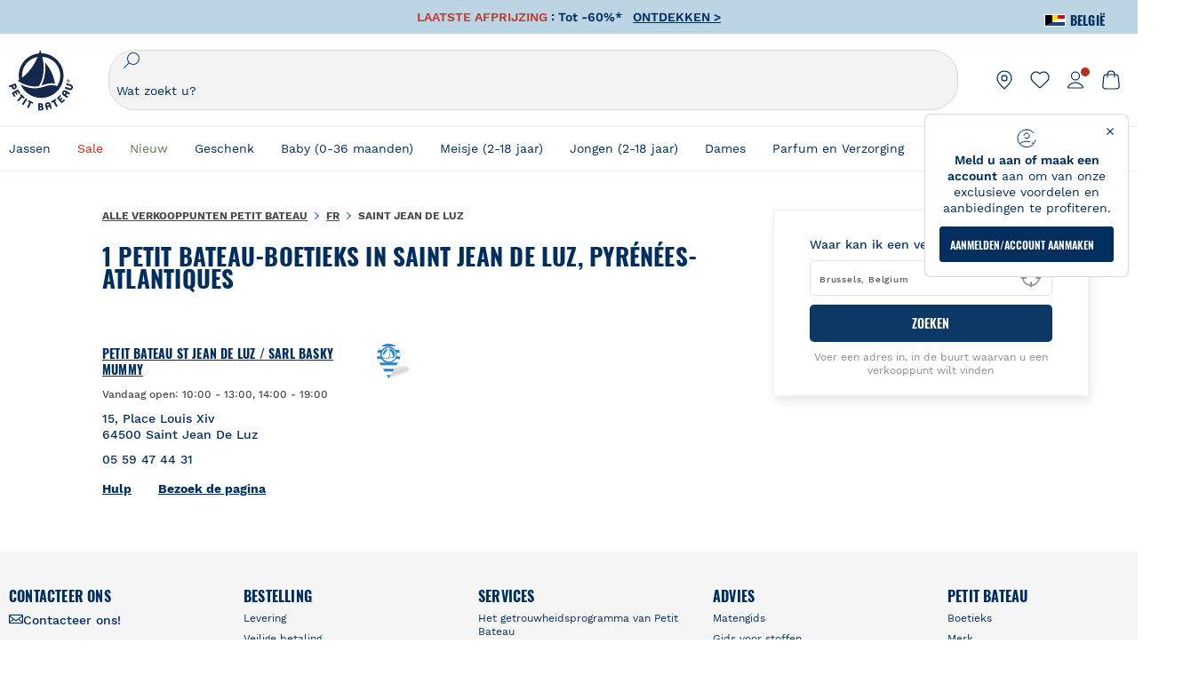

--- FILE ---
content_type: text/html; charset=utf-8
request_url: https://stores.petit-bateau.com/nl/frankrijk/saint-jean-de-luz
body_size: 3792
content:
<!doctype html><html lang="nl" class="Main"><head><meta http-equiv="Content-Type" content="text/html; charset=utf-8"/><meta http-equiv="X-UA-Compatible" content="IE=edge"><link rel="dns-prefetch" href="//www.yext-pixel.com"><link rel="dns-prefetch" href="//a.cdnmktg.com"><link rel="dns-prefetch" href="//a.mktgcdn.com"><link rel="dns-prefetch" href="//dynl.mktgcdn.com"><link rel="dns-prefetch" href="//dynm.mktgcdn.com"><link rel="dns-prefetch" href="//www.google-analytics.com"><meta name="viewport" content="width=device-width, initial-scale=1, maximum-scale=1, user-scalable=no"><meta name="format-detection" content="telephone=no"><link rel="shortcut icon" href="../../permanent-b0b701/assets/images/favicon.45b22ae7.ico"><meta name="description" content="Blader door alle Petit Bateau locaties in Saint Jean De Luz voor hoogwaardige, stijlvolle dameskleding, klassieke herenkleding en stoere kinderkleding; je vindt Franse designer jurken, rokken, broeken, t-shirts en de nieuwste mode."><meta name="keywords" content=""><meta property="og:title" content="Petit Bateau Locaties in Saint Jean De Luz | Franse designerkleding"><meta property="og:description" content="Blader door alle Petit Bateau locaties in Saint Jean De Luz voor hoogwaardige, stijlvolle dameskleding, klassieke herenkleding en stoere kinderkleding; je vindt Franse designer jurken, rokken, broeken, t-shirts en de nieuwste mode."><meta property="og:image" content="https://dynl.mktgcdn.com/p/4H5gBtrNA1H-wOUOM-C-WGY7G1hSCCHY6CZPPYmBWQs/720x720.png"><meta property="og:type" content="website"><meta property="og:url" content="https://stores.petit-bateau.com/nl/frankrijk/saint-jean-de-luz"><meta name="twitter:card" content="summary"><link rel="canonical" href="https://stores.petit-bateau.com/nl/frankrijk/saint-jean-de-luz" /><title>Petit Bateau Locaties in Saint Jean De Luz | Franse designerkleding</title><script type="text/javascript">window.Yext = (function(Yext){Yext.BaseUrl = "../../"; return Yext})(window.Yext || {});</script><script id="monitoring-data" type="text/data">{"isStaging":false,"siteDomain":"stores.petit-bateau.com","siteId":1131,"soyTemplateName":"directory.locationList"}</script><link rel="preload" href="https://www.petit-bateau.be/nl/api/header" as="fetch" crossorigin><link rel="preload" href="https://www.petit-bateau.be/nl/api/footer" as="fetch" crossorigin><link rel="preload" href="../../permanent-b0b701/stores.petit-bateau.com/locationList/main.da417e20.js" as="script"><link rel="stylesheet" type="text/css" href="../../permanent-b0b701/stores.petit-bateau.com/locationList/main.da417e20.css" data-webpack-inline><script src="../../permanent-b0b701/stores.petit-bateau.com/locationList/main.da417e20.js" type="text/javascript" async defer data-webpack-inline></script><link rel="preload" href="https://www.google-analytics.com/analytics.js" as="script"><script>window.ga=window.ga||function(){(ga.q=ga.q||[]).push(arguments)};ga.l=+new Date; let gaConfig;gaConfig = {allowLinker: false};ga('create', 'UA-18872050-1', 'auto', 'client', gaConfig);ga('client.set', 'dimension1', 'city');ga('client.set', 'dimension2', 'Pyrénées-Atlantiques');ga('client.set', 'dimension3', 'Saint Jean De Luz');ga('client.set', 'dimension4', 'Frankrijk');ga('client.send', 'pageview');gaConfig = {allowLinker: false};ga('create', 'UA-120837432-1', 'auto', 'yext', gaConfig);ga('yext.set', 'dimension1', 'city');ga('yext.set', 'dimension2', 'Pyrénées-Atlantiques');ga('yext.set', 'dimension3', 'Saint Jean De Luz');ga('yext.set', 'dimension4', 'Frankrijk');ga('yext.send', 'pageview');</script><script type="text/javascript" id="BypassPagespeed-673bb11f-js">!function(e){var t={};function n(o){if(t[o])return t[o].exports;var r=t[o]={i:o,l:!1,exports:{}};return e[o].call(r.exports,r,r.exports,n),r.l=!0,r.exports}n.m=e,n.c=t,n.d=function(e,t,o){n.o(e,t)||Object.defineProperty(e,t,{configurable:!1,enumerable:!0,get:o})},n.r=function(e){Object.defineProperty(e,"__esModule",{value:!0})},n.n=function(e){var t=e&&e.__esModule?function(){return e.default}:function(){return e};return n.d(t,"a",t),t},n.o=function(e,t){return Object.prototype.hasOwnProperty.call(e,t)},n.p="",n(n.s=458)}({155:function(e,t,n){"use strict";t.__esModule=!0;t.LoadScript=function(e){var t=document.getElementsByTagName("script")[0],n=document.createElement("script");n.async=1,n.src=e,t.parentNode.insertBefore(n,t)}},458:function(e,t,n){"use strict";var o=n(71),r=n(155);o.UserAgent.fromWindow().isGooglePageSpeed()||(0,r.LoadScript)("https://www.google-analytics.com/analytics.js")},71:function(e,t,n){"use strict";t.__esModule=!0,t.OnReady=function(e){"complete"===document.readyState||"loaded"===document.readyState||"interactive"===document.readyState?e.bind(this)():document.addEventListener("DOMContentLoaded",e.bind(this))};t.UserAgent=function(){function e(t){!function(e,t){if(!(e instanceof t))throw new TypeError("Cannot call a class as a function")}(this,e),this.userAgent=t}return e.fromWindow=function(){return new this(window.navigator.userAgent)},e.prototype.isGooglePageSpeed=function(){return this.userAgent.indexOf("Google Page Speed Insights")>-1},e}()}});</script><script>(function(w,d,y){w['YextAnalyticsObject'] = y; w[y] = w[y] || function() {(w[y].q = w[y].q || []).push(arguments)}; w[y]('create', 1838379, 1131, false);})(window, document, 'ya');</script><script>ya('set', {"directoryId":"State - City Drilldown","directoryPath":"FR/Saint Jean De Luz"});ya('pageview');</script><script>ga('client.send', 'event', 'Geo', 'CityList Directory (count = 1)', 'Saint Jean De Luz, Pyrénées-Atlantiques');ga('yext.send', 'event', 'Geo', 'CityList Directory (count = 1)', 'Saint Jean De Luz, Pyrénées-Atlantiques');</script></head><body class="Text"><main id="main" class="Main"><a href="#first-anchor" class="sr-only sr-only-focusable" id="skip-nav">Naar inhoud</a><script id="query-country" type="text/data">Belgium</script><div class="js-header-ajax"></div><a href="#skip-nav" class="sr-only sr-only-focusable" id="first-anchor">Terug naar Nav</a><div class="Main-content"><div class="l-container"><div class="Directory-container"><div class="Directory-left"><div class="Directory-pageContent"><section class="Directory Directory--ace LocationList"><div class="Directory-row"><h1 class="Directory-title">1 Petit Bateau-boetieks in Saint Jean De Luz, Pyrénées-Atlantiques</h1></div><div class="Directory-content"><ul class="Directory-listTeasers Directory-row Directory-listTeasers--single"><li class="Directory-listTeaser Directory-listTeaser--single"><article class="Teaser Teaser--directory"><h2 class="Teaser-title Heading Heading--sub Teaser-title--full" aria-level="2"><div class="Teaser-titleWrapper"><a class="Teaser-titleLink Link" href="../../nl/frankrijk/saint-jean-de-luz/15,-place-louis-xiv" data-ya-track="businessname">Petit Bateau St Jean De Luz / SARL BASKY MUMMY</a><img src="../../permanent-b0b701/assets/images/marker_stripes.c799854e.svg" alt="" class="Teaser-titleImage"></div></h2><div class="Teaser-row"><div class="Teaser-open Text--sm"><span class="c-location-hours-today js-location-hours js-dot" data-days='[{"day":"MONDAY","intervals":[{"end":1300,"start":1000},{"end":1900,"start":1400}]},{"day":"TUESDAY","intervals":[{"end":1900,"start":1000}]},{"day":"WEDNESDAY","intervals":[{"end":1900,"start":1000}]},{"day":"THURSDAY","intervals":[{"end":1900,"start":1000}]},{"day":"FRIDAY","intervals":[{"end":1900,"start":1000}]},{"day":"SATURDAY","intervals":[{"end":1900,"start":1000}]},{"day":"SUNDAY","intervals":[{"end":1330,"start":1000},{"end":1900,"start":1430}]}]' data-showOpenToday=""data-todayFirst=""><span class="c-location-hours-today-dot"></span><span class="c-location-hours-today-details-row js-day-of-week-row" data-day-of-week-start-index="0" data-day-of-week-end-index="0"><span class="c-location-hours-today-day-status">Vandaag open:  </span> <span class="c-location-hours-today-day-hours"><span class="c-location-hours-today-day-hours-intervals-instance "><span class="c-location-hours-today-day-hours-intervals-instance-open">10:00</span><span class="c-location-hours-today-day-hours-intervals-instance-separator" aria-label="To"> - </span><span class="c-location-hours-today-day-hours-intervals-instance-close">13:00</span></span><span class="c-location-hours-today-day-hours-interval-separator">,&nbsp;</span><span class="c-location-hours-today-day-hours-intervals-instance "><span class="c-location-hours-today-day-hours-intervals-instance-open">14:00</span><span class="c-location-hours-today-day-hours-intervals-instance-separator" aria-label="To"> - </span><span class="c-location-hours-today-day-hours-intervals-instance-close">19:00</span></span></span></span><span class="c-location-hours-today-details-row js-day-of-week-row" data-day-of-week-start-index="1" data-day-of-week-end-index="1"><span class="c-location-hours-today-day-status"></span> <span class="c-location-hours-today-day-hours"><span class="c-location-hours-today-day-hours-intervals-instance js-location-hours-interval-instance" data-twenty-four-hour-clock="true" data-open-interval-start="1000" data-open-interval-end="1900" data-midnight-text="Open tot middernacht" data-open-until-text="Open tot"data-close-at-text="Gesloten om"><span class="c-location-hours-today-day-hours-intervals-instance-open">10:00</span><span class="c-location-hours-today-day-hours-intervals-instance-separator" aria-label="To"> - </span><span class="c-location-hours-today-day-hours-intervals-instance-close">19:00</span></span></span></span><span class="c-location-hours-today-details-row js-day-of-week-row" data-day-of-week-start-index="2" data-day-of-week-end-index="2"><span class="c-location-hours-today-day-status"></span> <span class="c-location-hours-today-day-hours"><span class="c-location-hours-today-day-hours-intervals-instance js-location-hours-interval-instance" data-twenty-four-hour-clock="true" data-open-interval-start="1000" data-open-interval-end="1900" data-midnight-text="Open tot middernacht" data-open-until-text="Open tot"data-close-at-text="Gesloten om"><span class="c-location-hours-today-day-hours-intervals-instance-open">10:00</span><span class="c-location-hours-today-day-hours-intervals-instance-separator" aria-label="To"> - </span><span class="c-location-hours-today-day-hours-intervals-instance-close">19:00</span></span></span></span><span class="c-location-hours-today-details-row js-day-of-week-row" data-day-of-week-start-index="3" data-day-of-week-end-index="3"><span class="c-location-hours-today-day-status"></span> <span class="c-location-hours-today-day-hours"><span class="c-location-hours-today-day-hours-intervals-instance js-location-hours-interval-instance" data-twenty-four-hour-clock="true" data-open-interval-start="1000" data-open-interval-end="1900" data-midnight-text="Open tot middernacht" data-open-until-text="Open tot"data-close-at-text="Gesloten om"><span class="c-location-hours-today-day-hours-intervals-instance-open">10:00</span><span class="c-location-hours-today-day-hours-intervals-instance-separator" aria-label="To"> - </span><span class="c-location-hours-today-day-hours-intervals-instance-close">19:00</span></span></span></span><span class="c-location-hours-today-details-row js-day-of-week-row" data-day-of-week-start-index="4" data-day-of-week-end-index="4"><span class="c-location-hours-today-day-status"></span> <span class="c-location-hours-today-day-hours"><span class="c-location-hours-today-day-hours-intervals-instance js-location-hours-interval-instance" data-twenty-four-hour-clock="true" data-open-interval-start="1000" data-open-interval-end="1900" data-midnight-text="Open tot middernacht" data-open-until-text="Open tot"data-close-at-text="Gesloten om"><span class="c-location-hours-today-day-hours-intervals-instance-open">10:00</span><span class="c-location-hours-today-day-hours-intervals-instance-separator" aria-label="To"> - </span><span class="c-location-hours-today-day-hours-intervals-instance-close">19:00</span></span></span></span><span class="c-location-hours-today-details-row js-day-of-week-row" data-day-of-week-start-index="5" data-day-of-week-end-index="5"><span class="c-location-hours-today-day-status"></span> <span class="c-location-hours-today-day-hours"><span class="c-location-hours-today-day-hours-intervals-instance js-location-hours-interval-instance" data-twenty-four-hour-clock="true" data-open-interval-start="1000" data-open-interval-end="1900" data-midnight-text="Open tot middernacht" data-open-until-text="Open tot"data-close-at-text="Gesloten om"><span class="c-location-hours-today-day-hours-intervals-instance-open">10:00</span><span class="c-location-hours-today-day-hours-intervals-instance-separator" aria-label="To"> - </span><span class="c-location-hours-today-day-hours-intervals-instance-close">19:00</span></span></span></span><span class="c-location-hours-today-details-row js-day-of-week-row" data-day-of-week-start-index="6" data-day-of-week-end-index="6"><span class="c-location-hours-today-day-status">Vandaag open:  </span> <span class="c-location-hours-today-day-hours"><span class="c-location-hours-today-day-hours-intervals-instance "><span class="c-location-hours-today-day-hours-intervals-instance-open">10:00</span><span class="c-location-hours-today-day-hours-intervals-instance-separator" aria-label="To"> - </span><span class="c-location-hours-today-day-hours-intervals-instance-close">13:30</span></span><span class="c-location-hours-today-day-hours-interval-separator">,&nbsp;</span><span class="c-location-hours-today-day-hours-intervals-instance "><span class="c-location-hours-today-day-hours-intervals-instance-open">14:30</span><span class="c-location-hours-today-day-hours-intervals-instance-separator" aria-label="To"> - </span><span class="c-location-hours-today-day-hours-intervals-instance-close">19:00</span></span></span></span></span></div></div><div class="Teaser-address"><address class="c-address" data-country="FR"><div class=c-AddressRow><span class="c-address-street-1">15, Place Louis Xiv</span> </div><div class=c-AddressRow><span class="c-address-postal-code" >64500</span> <span class="c-address-city">Saint Jean De Luz</span> </div><div class=c-AddressRow><abbr title="Frankrijk" aria-label="Frankrijk" class="c-address-country-name c-address-country-fr">FR</abbr></div></address></div><div class="Teaser-phone"><div class="c-phone c-phone-main"><div class="c-phone-label c-phone-main-label">Hoofdnummer</div><div class="c-phone-number-wrapper c-phone-main-number-wrapper"><div class="c-phone-number c-phone-main-number"><a class="c-phone-number-link c-phone-main-number-link" href="tel:+33-5-59-47-44-31" data-ya-track="phone">05 59 47 44 31</a><span class="c-phone-number-span c-phone-main-number-span">05 59 47 44 31</span></div></div></div></div><div class="Teaser-links"><div class="Teaser-directions"><div class="c-get-directions"><div class="c-get-directions-button-wrapper"><a class="c-get-directions-button" href='https://maps.google.com/maps?cid=11549367646630057864'target="_blank" rel="nofollow noopener noreferrer"data-ga-category="Get Directions"data-ya-track="directions">Hulp</a></div></div></div><div class="Teaser-link"><a class="Link" data-ya-track="visitpage" href="../../nl/frankrijk/saint-jean-de-luz/15,-place-louis-xiv">Bezoek de pagina</a></div></div></article></li></ul></div></section></div></div><div class="Directory-right"><div class="Directory-searchBar ShadowBox"><div class="SearchBar"><form method="get" id="js-search" class="search" action="../../nl/search"><label class="search-label" for="q">Waar kan ik een verkooppunt vinden</label><div class="search-input-wrapper"><div class="search-box"><input placeholder="Brussels, Belgium" class="search-input" type="text"name="q" id="q" value=""onfocus="this.setSelectionRange(0, this.value.length);" /><button type="button" class="search-geolocation js-geolocate" aria-label="Geolocate User's Lat/Lng to perform search" data-ya-track="geolocate"><img class="search-geolocationImage" src="../../permanent-b0b701/assets/images/geolocation.7f97fbc7.svg" alt="Geolocation Icon"></button></div><button type="submit" class="search-button">ZOEKEN</button></div></form><div class="SearchBar-subText">Voer een adres in, in de buurt waarvan u een verkooppunt wilt vinden</div></div></div></div></div></div><div class="Main-breadcrumbs l-container"><nav class="c-bread-crumbs" data-ya-scope="breadcrumbs"><ol class="c-bread-crumbs-list" itemscope itemtype="http://schema.org/BreadcrumbList"><li class="c-bread-crumbs-item" itemscope itemprop="itemListElement" itemtype="http://schema.org/ListItem"><link itemprop="item" href="../../nl/index.html"><a href="../../nl/index.html" data-ya-track="#"><span class="c-bread-crumbs-name" itemprop="name" >Alle verkooppunten Petit Bateau</span></a><meta itemprop="position" content="1" /></li><li class="c-bread-crumbs-item" itemscope itemprop="itemListElement" itemtype="http://schema.org/ListItem"><link itemprop="item" href="../../nl/frankrijk"><a href="../../nl/frankrijk" data-ya-track="#"><span class="c-bread-crumbs-name" itemprop="name" >FR</span></a><meta itemprop="position" content="2" /></li><li class="c-bread-crumbs-item"><span class="c-bread-crumbs-name">Saint Jean De Luz</span></li></ol></nav></div></div><div class="js-footer-ajax"></div></main></body></html>

--- FILE ---
content_type: text/html;charset=UTF-8
request_url: https://www.petit-bateau.be/nl/api/header
body_size: 20777
content:




























































































































<!DOCTYPE html>
<html>
    




























































































































<head>

<link rel="stylesheet" href="https://www.petit-bateau.be/on/demandware.static/Sites-PB_BE-Site/-/nl_BE/v1769404080250/css/decorator.css" />

</head>
<body>

































































































































<header id="header-area" class="pb-header" role="banner">
<div class="main-header">






























































































































<div class="country">





<span class="title">









<img class="flag"
src="https://www.petit-bateau.be/on/demandware.static/-/Sites/default/dwf2936312/flags/BENL.png"
alt="Belgi&euml;"
id="current-locale"
data-code="NL"
/>
<span>Belgi&euml;</span>
<span class="arrow"></span>
</span>
<div class="countries-list">



<div class="selector">

<div class="country">



<a href="https://www.petit-bateau.be" data-code="BE">


<img data-src="https://www.petit-bateau.be/on/demandware.static/-/Sites/default/dwa7bf743b/flags/Belgique.png" class="flag lazyload" alt="Belgique" width="20" height="14"/>

<span>Belgique</span>
</a>
</div>

<div class="country">



<a href="https://www.petit-bateau.be/nl" data-code="NL">


<img data-src="https://www.petit-bateau.be/on/demandware.static/-/Sites/default/dwf2936312/flags/BENL.png" class="flag lazyload" alt="Belgi&euml;" width="20" height="14"/>

<span>Belgi&euml;</span>
</a>
</div>

<div class="country">



<a href="https://www.petit-bateau.co.uk" data-code="GB">


<img data-src="https://www.petit-bateau.be/on/demandware.static/-/Sites/default/dwfc5f572d/flags/uk2x.png" class="flag lazyload" alt="United Kingdom" width="20" height="14"/>

<span>United Kingdom</span>
</a>
</div>

<div class="country">



<a href="https://www.petit-bateau.fr" data-code="FR">


<img data-src="https://www.petit-bateau.be/on/demandware.static/-/Sites/default/dw5934b20d/flags/fr.png" class="flag lazyload" alt="France" width="20" height="14"/>

<span>France</span>
</a>
</div>

<div class="country">



<a href="https://www.petit-bateau.it" data-code="IT">


<img data-src="https://www.petit-bateau.be/on/demandware.static/-/Sites/default/dw426958f5/flags/it.png" class="flag lazyload" alt="Italia" width="20" height="14"/>

<span>Italia</span>
</a>
</div>

<div class="country">



<a href="https://www.petit-bateau.de" data-code="DE">


<img data-src="https://www.petit-bateau.be/on/demandware.static/-/Sites/default/dwe9354b17/flags/allemagne.png" class="flag lazyload" alt="Deutschland" width="20" height="14"/>

<span>Deutschland</span>
</a>
</div>

<div class="country">



<a href="http://www.petit-bateau.tn/" data-code="TN">


<img data-src="https://www.petit-bateau.be/on/demandware.static/-/Sites/default/dw33ea7f90/flags/tunisie.png" class="flag lazyload" alt="Tunisie" width="20" height="14"/>

<span>Tunisie</span>
</a>
</div>

<div class="country">



<a href="https://www.petit-bateau.es" data-code="ES">


<img data-src="https://www.petit-bateau.be/on/demandware.static/-/Sites/default/dw1ba03221/flags/Espagne.png" class="flag lazyload" alt="Espa&ntilde;a" width="20" height="14"/>

<span>Espa&ntilde;a</span>
</a>
</div>

<div class="country">



<a href="https://www.petit-bateau.gr/" data-code="GR">


<img data-src="https://www.petit-bateau.be/on/demandware.static/-/Sites/default/dw52d60fdb/flags/grece2x.png" class="flag lazyload" alt="&Epsilon;&lambda;&lambda;ά&delta;&alpha;" width="20" height="14"/>

<span>&Epsilon;&lambda;&lambda;ά&delta;&alpha;</span>
</a>
</div>

<div class="country">



<a href="http://www.petit-bateau.co.jp/" data-code="JP">


<img data-src="https://www.petit-bateau.be/on/demandware.static/-/Sites/default/dw77320dfd/flags/japon2x.png" class="flag lazyload" alt="日本" width="20" height="14"/>

<span>日本</span>
</a>
</div>

<div class="country">



<a data-href="aHR0cHM6Ly9wZXRpdGJhdGVhdS53b3JsZC50bWFsbC5jb20v" tabindex="0" role="link" class="escaped-url" data-code="CN">


<img data-src="https://www.petit-bateau.be/on/demandware.static/-/Sites/default/dw00de71e9/flags/chine_2x.png" class="flag lazyload" alt="中国" width="20" height="14"/>

<span>中国</span>
</a>
</div>

<div class="country">



<a href="https://www.petit-bateau.pl/" data-code="PL">


<img data-src="https://www.petit-bateau.be/on/demandware.static/-/Sites/default/dw9de6474e/flags/pologne-2x.png" class="flag lazyload" alt="Polska" width="20" height="14"/>

<span>Polska</span>
</a>
</div>

<div class="country">



<a href="https://petit-bateau.cz/" data-code="CZ">


<img data-src="https://www.petit-bateau.be/on/demandware.static/-/Sites/default/dw985b6187/flags/Republique-tcheque-2x.png" class="flag lazyload" alt="Česk&aacute; republika" width="20" height="14"/>

<span>Česk&aacute; republika</span>
</a>
</div>

<div class="country">



<a href="https://www.petit-bateau.sg/" data-code="SG">


<img data-src="https://www.petit-bateau.be/on/demandware.static/-/Sites/default/dwcb258831/flags/singapore-2x.png" class="flag lazyload" alt="Singapore" width="20" height="14"/>

<span>Singapore</span>
</a>
</div>

<div class="country">



<a href="https://www.petit-bateau.hk/" data-code="HK">


<img data-src="https://www.petit-bateau.be/on/demandware.static/-/Sites/default/dw238dd20d/flags/Hongkong-2x.png" class="flag lazyload" alt="香港" width="20" height="14"/>

<span>香港</span>
</a>
</div>

<div class="country">



<a href="http://petit-bateau.ua/" data-code="UA">


<img data-src="https://www.petit-bateau.be/on/demandware.static/-/Sites/default/dwa6066a09/flags/ukraine-2x.png" class="flag lazyload" alt="Україна" width="20" height="14"/>

<span>Україна</span>
</a>
</div>

<div class="country">



<a href="https://www.petitbateau.jo" data-code="JO">


<img data-src="https://www.petit-bateau.be/on/demandware.static/-/Sites/default/dwc6dbdfbc/flags/jordan.png" class="flag lazyload" alt="Jordan" width="20" height="14"/>

<span>Jordan</span>
</a>
</div>

<div class="country">



<a href="https://www.petit-bateau.ae/" data-code="UAE">


<img data-src="https://www.petit-bateau.be/on/demandware.static/-/Sites/default/dw5dc485a8/flags/UAE.png" class="flag lazyload" alt="United Arab Emirates" width="20" height="14"/>

<span>United Arab Emirates</span>
</a>
</div>

<div class="country">



<a href="https://petit-bateau.com.au/" data-code="AU">


<img data-src="https://www.petit-bateau.be/on/demandware.static/-/Sites/default/dw01800299/flags/Australie.png" class="flag lazyload" alt="Australia" width="20" height="14"/>

<span>Australia</span>
</a>
</div>

</div>



<div class="hide redirection-popin">




</div>
</div>
</div>
<div class="header-banner">
    
    
	 


	

<div class="html-slot-container">


<div class="header-toaster" data-header="toaster" style="background-color: #BDD4E5">
<ul>
	<li>
	<p style="color: #002E5E"><b><span style="color:#c0392b;">LAATSTE&nbsp;AFPRIJZING</span> : Tot -60%*<span style="color:#c0392b;">&nbsp; &nbsp;</span><a href="/nl/sale/" style="color: #002E5E">ONTDEKKEN &gt;</a></b></p>
	</li>
	<li>
	<p style="color: #002E5E"><b>Een gratis levering bij aankoop vanaf &euro;75**</b></p>
	</li>
	<li>
	<p style="color: #002E5E"><b>Ontdek de nieuwe collectie &gt;&nbsp;<a href="/nl/nieuw/" style="color: #002E5E">Ontdek nu! &gt;</a></b></p>
	</li>
</ul>
</div>


</div> 
	
</div>
<nav class="pb-header__nav header-container">
<div class="header-content layout-width">
<div class="left-side">


<button class="menu-toggle" data-gtm="{&quot;event&quot;:&quot;accordion_open&quot;,&quot;event_data&quot;:{&quot;area&quot;:&quot;header&quot;}}" data-gtm-type="event" data-gtm-event="click">

<svg class="menu-toggle-icon" viewBox="0 0 21 20" fill="none" xmlns="http://www.w3.org/2000/svg">
<path class="menu-toggle-icon-path" fill-rule="evenodd" clip-rule="evenodd" d="M2.5 5C2.5 4.72386 2.72386 4.5 3 4.5H18C18.2761 4.5 18.5 4.72386 18.5 5C18.5 5.27614 18.2761 5.5 18 5.5H3C2.72386 5.5 2.5 5.27614 2.5 5ZM2.5 10C2.5 9.72386 2.72386 9.5 3 9.5H18C18.2761 9.5 18.5 9.72386 18.5 10C18.5 10.2761 18.2761 10.5 18 10.5H3C2.72386 10.5 2.5 10.2761 2.5 10ZM2.5 15C2.5 14.7239 2.72386 14.5 3 14.5H18C18.2761 14.5 18.5 14.7239 18.5 15C18.5 15.2761 18.2761 15.5 18 15.5H3C2.72386 15.5 2.5 15.2761 2.5 15Z" fill="white"/>
</svg>
<span class="desktop-only"> menu </span>
</button>
<button class="search-sticky-btn icon_search fake-search desktop-only"></button>



<div class="primary-logo">
<a class="logo-container" href="https://www.petit-bateau.be/nl/" title="Petit Bateau" data-gtm="{&quot;event&quot;:&quot;header_click&quot;,&quot;event_data&quot;:{&quot;area&quot;:&quot;header&quot;,&quot;text&quot;:&quot;logo&quot;}}" data-gtm-type="event" data-gtm-event="click">

<img class="logo-simple" src="https://www.petit-bateau.be/on/demandware.static/Sites-PB_BE-Site/-/default/dwfe496cd8/images/logo-petit-bateau.svg" alt="Petit-Bateau: Start" />

</a>
</div>

</div>
<div class="search-bar">



<div class="header-search js-header-search">
    

    <div class="suggests-search">
            <div class="icon_search mobile-only"></div>
            <div class="mobile-only">Zoeken</div>
            





<form role="search" action="https://www.petit-bateau.be/nl/opzoeking/" method="get" name="simpleSearch" data-gtm="{&quot;event&quot;:&quot;search&quot;,&quot;event_data&quot;:{&quot;search_type&quot;:&quot;search bar&quot;}}" data-gtm-type="event" data-gtm-event="c-submit">
<fieldset>
<label class="visually-hidden" for="header-search-suggest">global.searchcatalog</label>
<button class="search-loupe-button" type="submit"><i class="icon_search"></i></button>
<input type="text" id="header-search-suggest" data-search="desktop" class="new-search-button js-input-search" name="q" value="" placeholder="Wat zoekt u?" />
<div class="search__placeholder " data-text="Essayez: |&quot;Robe&quot;|&quot;Jupe&quot;|&quot;Jeans&quot;">
<p class="search__placeholderword">Essayez: </p>
<div class="search__placeholderkey"></div>
</div>
<input type="hidden" name="lang" value="nl_BE"/>
<div class="icon_close"></div>
</fieldset>
</form>

    </div>
    <button class="icon_close"></button>

    <div id="search-suggestion-wrapper" class="search-suggestion-wrapper header-search full" data-test="null">
        
        <div class="searchHistory ">
            
        </div>
        <div class="searchSuggestions ">
            










<div class="content-asset">

<!-- dwMarker="content" dwContentID="b8c9f261395b6c8b64f010474b" -->
<p><span class="tile">Aanbevelingen</span></p>

<ul class="header-popular-search">
	<li><a href="/nl/sale/">Sale</span></a></li>
	<li><a href="/nl/collectie/oliejas/">Oliejas</a></li>
	<li><a href="/nl/collectie/collectie-pyjama-s-petit-bateau/">Pyjama's</a></li>
</ul>
</div> <!-- End content-asset -->




 
        </div>
    </div>
</div>
</div>
<div class="right-side">
<!-- utility user menu -->
<ul class="menu-utility-user">

<!-- Header menu Store Locator Template -->

<li class="store-locator">
    
    
    <a href="https://stores.petit-bateau.com/nl/search" tabindex="0" role="link" data-gtm="{&quot;event&quot;:&quot;header_click&quot;,&quot;event_data&quot;:{&quot;area&quot;:&quot;header&quot;,&quot;text&quot;:&quot;store_locator&quot;}}" data-gtm-type="event" data-gtm-event="click">
        <img src="https://www.petit-bateau.be/on/demandware.static/Sites-PB_BE-Site/-/default/dw92c5ab6a/images/header-store-locator.svg" alt="store locator" />
    </a>
</li>































































































































<li class="mini-wishlist">


<a data-href="L25sL21pam4tcGVyc29vbmxpamtlLWFjY291bnQvbWlqbi12ZXJsYW5nbGlqc3Qv" tabindex="0" role="link" class="escaped-url" data-gtm="{&quot;event&quot;:&quot;header_click&quot;,&quot;event_data&quot;:{&quot;area&quot;:&quot;header&quot;,&quot;text&quot;:&quot;wishlist&quot;}}" data-gtm-type="event" data-gtm-event="click">
<img src="https://www.petit-bateau.be/on/demandware.static/Sites-PB_BE-Site/-/default/dwe2b6c18d/images/header-heart-v2.svg" alt="mini wishlist" />

</a>
</li>
































































































































<li class="user-info " data-authenticated="false" >


<a data-href="aHR0cHM6Ly93d3cucGV0aXQtYmF0ZWF1LmJlL25sL21pam4tcGVyc29vbmxpamtlLWFjY291bnQv" tabindex="0" role="link" class="user-account escaped-url " title="Mijn account" data-gtm="{&quot;event&quot;:&quot;header_click&quot;,&quot;event_data&quot;:{&quot;area&quot;:&quot;header&quot;,&quot;text&quot;:&quot;account&quot;}}" data-gtm-type="event" data-gtm-event="click">
<span class="user-account-interaction "></span>
<img class="incentive-message-enabled" src="https://www.petit-bateau.be/on/demandware.static/Sites-PB_BE-Site/-/default/dwb410d03f/images/header-profil-v2.svg" alt="user info" />
</a>
<div class="user-panel unauthenticated">
<div class="user-panel-header">
<span class="name">Mijn account</span>

</div>












<div class="content-asset">

<!-- dwMarker="content" dwContentID="8cfc476a7491896b2e04b996cc" -->
<div class="incentive-non-logged-user">
    <p><b>Meld u aan of maak een account</b> aan om van onze exclusieve voordelen en aanbiedingen te profiteren. </p>
</div>
</div> <!-- End content-asset -->






<div class="header-account-nav">





























































































































<nav class="account-nav " role="navigation">






<a data-href="aHR0cHM6Ly93d3cucGV0aXQtYmF0ZWF1LmJlL25sL21pam4tcGVyc29vbmxpamtlLWFjY291bnQv" tabindex="0" role="link" class="escaped-url account-nav-item " title="Aanmelden">
<span class="account-nav-text">

Aanmelden

</span>
</a>







<a data-href="aHR0cHM6Ly93d3cucGV0aXQtYmF0ZWF1LmJlL25sL2Fhbm1hYWstYWNjb3VudC8=" tabindex="0" role="link" class="escaped-url account-nav-item  user-link-registration" title="Een account aanmaken">
<span class="account-nav-text">

Een account aanmaken

</span>
</a>







<a data-href="L25sL3Zvb3JkZWxlbi1nZXRyb3V3aGVpZC8=" tabindex="0" role="link" class="escaped-url account-nav-item " title="Getrouwheid">
<span class="account-nav-text">

Getrouwheid

</span>
</a>


</nav>

</div>
</div>
</li>


<li id="mini-cart">




































































































































<!-- Report any requested source code -->

<!-- Report the active source code -->







<div class="mini-cart-total">



<a data-href="aHR0cHM6Ly93d3cucGV0aXQtYmF0ZWF1LmJlL25sL3dpbmtlbG1hbmRqZS8=" tabindex="0" role="link" class="mini-cart-link mini-cart-empty escaped-url" title="Mijn winkelmandje" data-gtm="{&quot;event&quot;:&quot;header_click&quot;,&quot;event_data&quot;:{&quot;area&quot;:&quot;header&quot;,&quot;text&quot;:&quot;cart&quot;}}" data-gtm-type="event" data-gtm-event="click">
<img src="https://www.petit-bateau.be/on/demandware.static/Sites-PB_BE-Site/-/default/dwc4ae61c0/images/header-cart-v2.svg" alt="mini panier" />
</a>

</div>































































































































<div class="mini-cart-container desktop-only">
<div class="mini-cart-entete">
<span class="mini-cart-title">Uw winkelwagen</span>



<span class="mini-cart-quantity">(0 artikel)</span>
</div>






























































































































<div class="mini-cart-products-container di-list">

<div class="contain-empty-minicart">
<div class="empty-minicart-icon-bloc">
<i class="icon_empty-cart-v3" aria-hidden="true"></i>
</div>
<div class="empty-minicart">Jouw mandje is leeg</div>
<div class="empty-minicart-text-info">Vul het met onze nieuwe items.</div>
</div>

</div>

<div class="mini-cart-footer">

<a href="https://www.petit-bateau.be/nl/" class="primary-blue-button primary-blue-button-2" title="Mijn winkelwagen bevestigen" rel="nofollow">
Verder winkelen
</a>

</div>
</div>







<div class="add-to-cart-dialog-content">
<div class="cart-qty-over-limit addtocart-error">
<span class="cart-qty-over-limit">OEPS ! U kan dit product niet in uw mand toevoegen.</span>

<p>U hebt al het maximum bereikt.</p>

</div>
</div>


</li>
</ul>
<div class="popinaccountinvitation__container hidden" data-active="true">
<div class="popinaccountinvitation">
<button class="popinaccountinvitation__close js-popin-invitation-close">
<i class="icon_close" aria-hidden="true"></i>
<p class="visually-hidden">Sluiten</p>
</button>
<img src="https://www.petit-bateau.be/on/demandware.static/Sites-PB_BE-Site/-/default/dwf98ee9cb/images/profil_animation.svg" alt="">
<p class="popinaccountinvitation__desc"><b>Meld u aan of maak een account</b> aan om van onze exclusieve voordelen en aanbiedingen te profiteren. </p>
<a href="https://www.petit-bateau.be/nl/mijn-persoonlijke-account/" class="popinaccountinvitation__link link link--asButton link--asButton--blue">AANMELDEN/ACCOUNT AANMAKEN</a>
</div>
</div>
</div>
</div>
<div id="navigation-container-popin" class="visually-hidden">
<nav id="navigation" class="layout-width main__nav" role="navigation">

<!-- SiteNavigationElement RichSnippet-->
<script type="application/ld+json">
{"@context":"http://schema.org","@type":"ItemList","itemListElement":[{"@type":"SiteNavigationElement","position":1,"name":"Sale","url":"https://www.petit-bateau.be/nl/sale/"},{"@type":"SiteNavigationElement","position":2,"name":"Nieuw","url":"https://www.petit-bateau.be/nl/nieuw/"},{"@type":"SiteNavigationElement","position":3,"name":"Geschenk","url":"https://www.petit-bateau.be/nl/geschenk/"},{"@type":"SiteNavigationElement","position":4,"name":"Baby","url":"https://www.petit-bateau.be/nl/baby/"},{"@type":"SiteNavigationElement","position":5,"name":"Meisje","url":"https://www.petit-bateau.be/nl/meisje/"},{"@type":"SiteNavigationElement","position":6,"name":"Jongen","url":"https://www.petit-bateau.be/nl/jongen/"},{"@type":"SiteNavigationElement","position":7,"name":"Dames","url":"https://www.petit-bateau.be/nl/dames/"},{"@type":"SiteNavigationElement","position":8,"name":"Parfum","url":"https://www.petit-bateau.be/nl/parfum-en-verzorging/"},{"@type":"SiteNavigationElement","position":9,"name":"Outfits Petit bateau","url":"https://www.petit-bateau.be/nl/outfits-petit-bateau/"},{"@type":"SiteNavigationElement","position":10,"name":"cibles","url":"https://www.petit-bateau.be/nl/sale/cibles/"},{"@type":"SiteNavigationElement","position":11,"name":"Op het sale menu?","url":"https://www.petit-bateau.be/nl/sale/op-het-sale-menu-/"},{"@type":"SiteNavigationElement","position":12,"name":"Alle nieuwigheden","url":"https://www.petit-bateau.be/nl/nieuw/alle-nieuwigheden/"},{"@type":"SiteNavigationElement","position":13,"name":"Voor wie ?","url":"https://www.petit-bateau.be/nl/geschenk/voor-wie%C2%A0-/"},{"@type":"SiteNavigationElement","position":14,"name":"Welk budget ?","url":"https://www.petit-bateau.be/nl/geschenk/welk-budget--/"},{"@type":"SiteNavigationElement","position":15,"name":"Wat voor geschenk?","url":"https://www.petit-bateau.be/nl/geschenk/welk-cadeau--/"},{"@type":"SiteNavigationElement","position":16,"name":"Kleding","url":"https://www.petit-bateau.be/nl/baby/kleding/"},{"@type":"SiteNavigationElement","position":17,"name":"Ondergoed & nachtgoed","url":"https://www.petit-bateau.be/nl/baby/ondergoed-et-nachtgoed/"},{"@type":"SiteNavigationElement","position":18,"name":"Kleding","url":"https://www.petit-bateau.be/nl/meisje/kleding/"},{"@type":"SiteNavigationElement","position":19,"name":"Ondergoed & nachtgoed","url":"https://www.petit-bateau.be/nl/meisje/ondergoed-et-nachtgoed/"},{"@type":"SiteNavigationElement","position":20,"name":"Kleding","url":"https://www.petit-bateau.be/nl/jongen/kleding/"},{"@type":"SiteNavigationElement","position":21,"name":"Ondergoed & nachtgoed","url":"https://www.petit-bateau.be/nl/jongen/ondergoed-et-nachtgoed/"},{"@type":"SiteNavigationElement","position":22,"name":"Kleding","url":"https://www.petit-bateau.be/nl/dames/kleding/"},{"@type":"SiteNavigationElement","position":23,"name":"T-shirt en tanktop","url":"https://www.petit-bateau.be/nl/dames/t-shirt-en-tanktop/"},{"@type":"SiteNavigationElement","position":24,"name":"Ondergoed & nachtgoed","url":"https://www.petit-bateau.be/nl/dames/ondergoed-et-nachtgoed/"},{"@type":"SiteNavigationElement","position":25,"name":"Geboorte","url":"https://www.petit-bateau.be/nl/sale/cibles/solden-voor-geboorte/"},{"@type":"SiteNavigationElement","position":26,"name":"Baby","url":"https://www.petit-bateau.be/nl/sale/cibles/solden-voor-baby/"},{"@type":"SiteNavigationElement","position":27,"name":"Kind","url":"https://www.petit-bateau.be/nl/sale/cibles/solden-voor-kinder/"},{"@type":"SiteNavigationElement","position":28,"name":"Volwassen","url":"https://www.petit-bateau.be/nl/sale/cibles/solden-voor-volwassen/"},{"@type":"SiteNavigationElement","position":29,"name":"Alles op -60%","url":"https://www.petit-bateau.be/nl/sale/op-het-sale-menu-/onze-selectie-op--60-/"},{"@type":"SiteNavigationElement","position":30,"name":"Newborn","url":"https://www.petit-bateau.be/nl/nieuw/alle-nieuwigheden/newborn/"},{"@type":"SiteNavigationElement","position":31,"name":"Baby's","url":"https://www.petit-bateau.be/nl/nieuw/alle-nieuwigheden/baby/"},{"@type":"SiteNavigationElement","position":32,"name":"Kinderen","url":"https://www.petit-bateau.be/nl/nieuw/alle-nieuwigheden/kinderen/"},{"@type":"SiteNavigationElement","position":33,"name":"Dames","url":"https://www.petit-bateau.be/nl/nieuw/alle-nieuwigheden/dames/"},{"@type":"SiteNavigationElement","position":34,"name":"Een pasgeboren baby","url":"https://www.petit-bateau.be/nl/geschenk/voor-wie%C2%A0-/een-pasgeboren-baby/"},{"@type":"SiteNavigationElement","position":35,"name":"Een baby","url":"https://www.petit-bateau.be/nl/geschenk/voor-wie%C2%A0-/een-baby/"},{"@type":"SiteNavigationElement","position":36,"name":"Een kind","url":"https://www.petit-bateau.be/nl/geschenk/voor-wie%C2%A0-/een-kind/"},{"@type":"SiteNavigationElement","position":37,"name":"Een volwassene","url":"https://www.petit-bateau.be/nl/geschenk/voor-wie%C2%A0-/een-volwassene/"},{"@type":"SiteNavigationElement","position":38,"name":"Minder dan €30","url":"https://www.petit-bateau.be/nl/geschenk/welk-budget--/minder-dan-%E2%82%AC30/"},{"@type":"SiteNavigationElement","position":39,"name":"Tussen €30 en €60","url":"https://www.petit-bateau.be/nl/geschenk/welk-budget--/tussen-%E2%82%AC30-en-%E2%82%AC60/"},{"@type":"SiteNavigationElement","position":40,"name":"Meer dan 60€","url":"https://www.petit-bateau.be/nl/geschenk/welk-budget--/tussen-%E2%82%AC60-%E2%82%AC-en-%E2%82%AC100/"},{"@type":"SiteNavigationElement","position":41,"name":"Gift card","url":"https://www.petit-bateau.be/nl/geschenk/welk-budget--/gift-card/"},{"@type":"SiteNavigationElement","position":42,"name":"Parfum en Verzorging","url":"https://www.petit-bateau.be/nl/geschenk/welk-cadeau--/het-parfum/"},{"@type":"SiteNavigationElement","position":43,"name":"De geschenksets","url":"https://www.petit-bateau.be/nl/geschenk/welk-cadeau--/geschenkdoos/"},{"@type":"SiteNavigationElement","position":44,"name":"Onze iconisches","url":"https://www.petit-bateau.be/nl/geschenk/welk-cadeau--/een-zekere-waarde/"},{"@type":"SiteNavigationElement","position":45,"name":"De pyjama's","url":"https://www.petit-bateau.be/nl/geschenk/welk-cadeau--/voor-mooie-dromen--/"},{"@type":"SiteNavigationElement","position":46,"name":"Geboorte","url":"https://www.petit-bateau.be/nl/baby/kleding/geboorte/"},{"@type":"SiteNavigationElement","position":47,"name":"Oliejasjes, donsjacks, pilotenpakjes","url":"https://www.petit-bateau.be/nl/baby/kleding/oliejas-jas-cape-pilotenpakje/"},{"@type":"SiteNavigationElement","position":48,"name":"Bloesjes, t-shirts, polo's, body's met kraag","url":"https://www.petit-bateau.be/nl/baby/kleding/t-shirt-bloes-hemd-polo-body-met-kraag/"},{"@type":"SiteNavigationElement","position":49,"name":"Jurkjes","url":"https://www.petit-bateau.be/nl/baby/kleding/jurk/"},{"@type":"SiteNavigationElement","position":50,"name":"Setjes, pakjes, tuinbroekjes","url":"https://www.petit-bateau.be/nl/baby/kleding/set-playsuit-overall/"},{"@type":"SiteNavigationElement","position":51,"name":"Marinetruitjes, vestjes, sweatshirts","url":"https://www.petit-bateau.be/nl/baby/kleding/marinetrui-vest-sweatshirt/"},{"@type":"SiteNavigationElement","position":52,"name":"Broekjes, leggings, bloomers, shorts","url":"https://www.petit-bateau.be/nl/baby/kleding/legging-broek-bloomer-jogging-short/"},{"@type":"SiteNavigationElement","position":53,"name":"Badmode, Uv-werende t-shirts","url":"https://www.petit-bateau.be/nl/baby/kleding/badmode-uv-werende-t-shirt/"},{"@type":"SiteNavigationElement","position":54,"name":"Rompers","url":"https://www.petit-bateau.be/nl/baby/ondergoed-et-nachtgoed/geboortebody-s/"},{"@type":"SiteNavigationElement","position":55,"name":"Pyjama's, fleece slaappakjes","url":"https://www.petit-bateau.be/nl/baby/ondergoed-et-nachtgoed/geboortepyjama-s/"},{"@type":"SiteNavigationElement","position":56,"name":"Trappelzakjes, bedjes, beddengoed","url":"https://www.petit-bateau.be/nl/baby/ondergoed-et-nachtgoed/trappelzak-bedlinnen-dekens/"},{"@type":"SiteNavigationElement","position":57,"name":"Knuffels","url":"https://www.petit-bateau.be/nl/baby/ondergoed-et-nachtgoed/knuffel/"},{"@type":"SiteNavigationElement","position":58,"name":"Schoenen, sokken, panty's","url":"https://www.petit-bateau.be/nl/baby/ondergoed-et-nachtgoed/schoenen-sokken-panty-s/"},{"@type":"SiteNavigationElement","position":59,"name":"Accessoires, geboorte mutjes, moederschapszak","url":"https://www.petit-bateau.be/nl/baby/ondergoed-et-nachtgoed/accessoiresgeboorte-mutjes-moederschapszak/"},{"@type":"SiteNavigationElement","position":60,"name":"Badjas","url":"https://www.petit-bateau.be/nl/baby/ondergoed-et-nachtgoed/badcape/"},{"@type":"SiteNavigationElement","position":61,"name":"Slapjes, met lange mouwen","url":"https://www.petit-bateau.be/nl/baby/ondergoed-et-nachtgoed/slabbetje-omkleeddeken/"},{"@type":"SiteNavigationElement","position":62,"name":"Oliejasjes, donsjacks, jasjes","url":"https://www.petit-bateau.be/nl/meisje/kleding/waxcoat-jasje-windbreker/"},{"@type":"SiteNavigationElement","position":63,"name":"Trui, marinetruien, vestjes, sweatshirts","url":"https://www.petit-bateau.be/nl/meisje/kleding/marinieres-trui-cardigans-sweaters/"},{"@type":"SiteNavigationElement","position":64,"name":"Bloesjes, coltruien, t-shirts","url":"https://www.petit-bateau.be/nl/meisje/kleding/t-shirts-bloes/"},{"@type":"SiteNavigationElement","position":65,"name":"Broeken, jeans, leggings, jumpsuits","url":"https://www.petit-bateau.be/nl/meisje/kleding/legging-broeken-jeans-korte/"},{"@type":"SiteNavigationElement","position":66,"name":"Jurkjes, rokjes","url":"https://www.petit-bateau.be/nl/meisje/kleding/jurkjes-rokjes/"},{"@type":"SiteNavigationElement","position":67,"name":"Accessoires, muts, sjaals, handschoenen","url":"https://www.petit-bateau.be/nl/meisje/kleding/accessoires/"},{"@type":"SiteNavigationElement","position":68,"name":"Badmodes, UV-werende t-shirts","url":"https://www.petit-bateau.be/nl/meisje/kleding/badpakken/"},{"@type":"SiteNavigationElement","position":69,"name":"Pyjamas, korte pyjamas, nachthemden","url":"https://www.petit-bateau.be/nl/meisje/ondergoed-et-nachtgoed/pyjamas-korte-pyjamas-nachthemden/"},{"@type":"SiteNavigationElement","position":70,"name":"Slips","url":"https://www.petit-bateau.be/nl/meisje/ondergoed-et-nachtgoed/alle-slips/"},{"@type":"SiteNavigationElement","position":71,"name":"Hemdjes","url":"https://www.petit-bateau.be/nl/meisje/ondergoed-et-nachtgoed/hemdjes/"},{"@type":"SiteNavigationElement","position":72,"name":"Beha's","url":"https://www.petit-bateau.be/nl/meisje/ondergoed-et-nachtgoed/beha-s/"},{"@type":"SiteNavigationElement","position":73,"name":"Badjas, kamerjas","url":"https://www.petit-bateau.be/nl/meisje/ondergoed-et-nachtgoed/badjassen-kamerjassen/"},{"@type":"SiteNavigationElement","position":74,"name":"Pantys, sokken","url":"https://www.petit-bateau.be/nl/meisje/ondergoed-et-nachtgoed/sokken-panty/"},{"@type":"SiteNavigationElement","position":75,"name":"Oliejasjes, donsjacks, jasjes","url":"https://www.petit-bateau.be/nl/jongen/kleding/waxcoat-jasje-windbreker/"},{"@type":"SiteNavigationElement","position":76,"name":"Trui, marinetruien, vestjes, sweatshirts","url":"https://www.petit-bateau.be/nl/jongen/kleding/marinieres-cardigan-sweater/"},{"@type":"SiteNavigationElement","position":77,"name":"Hemdjes, coltruien, tee-shirts","url":"https://www.petit-bateau.be/nl/jongen/kleding/t-shirt-pulli/"},{"@type":"SiteNavigationElement","position":78,"name":"Broeken, jumpsuits, shorts","url":"https://www.petit-bateau.be/nl/jongen/kleding/broeken-jeans-jogging-korte/"},{"@type":"SiteNavigationElement","position":79,"name":"Accessoires, muts, sjaals, handschoenen","url":"https://www.petit-bateau.be/nl/jongen/kleding/accessoires/"},{"@type":"SiteNavigationElement","position":80,"name":"Badmodes, UV-werekende t-shirts","url":"https://www.petit-bateau.be/nl/jongen/kleding/badpakken/"},{"@type":"SiteNavigationElement","position":81,"name":"Pyjamas, korte pyjamas","url":"https://www.petit-bateau.be/nl/jongen/ondergoed-et-nachtgoed/pyjamas-korte-pyjamas/"},{"@type":"SiteNavigationElement","position":82,"name":"Hemdjes","url":"https://www.petit-bateau.be/nl/jongen/ondergoed-et-nachtgoed/hemdjes/"},{"@type":"SiteNavigationElement","position":83,"name":"Boxershorts, slips","url":"https://www.petit-bateau.be/nl/jongen/ondergoed-et-nachtgoed/boxershorts-slips/"},{"@type":"SiteNavigationElement","position":84,"name":"Badjas, kamerjas","url":"https://www.petit-bateau.be/nl/jongen/ondergoed-et-nachtgoed/badjassen-kamerjassen/"},{"@type":"SiteNavigationElement","position":85,"name":"Sokken","url":"https://www.petit-bateau.be/nl/jongen/ondergoed-et-nachtgoed/sokken/"},{"@type":"SiteNavigationElement","position":86,"name":"Oliejasjes, jasjes, windjacks","url":"https://www.petit-bateau.be/nl/dames/kleding/waxcoat-jasje-windbreker/"},{"@type":"SiteNavigationElement","position":87,"name":"T-shirts, tanktoppen","url":"https://www.petit-bateau.be/nl/dames/kleding/t-shirt-onderhemd/"},{"@type":"SiteNavigationElement","position":88,"name":"Marinetruien, vestjes, sweatshirts","url":"https://www.petit-bateau.be/nl/dames/kleding/marinieres-trui-cardigans/"},{"@type":"SiteNavigationElement","position":89,"name":"Broeken, jeans, jurkjes","url":"https://www.petit-bateau.be/nl/dames/kleding/jurk/"},{"@type":"SiteNavigationElement","position":90,"name":"Accessoires","url":"https://www.petit-bateau.be/nl/dames/kleding/accessoires-tas-pet/"},{"@type":"SiteNavigationElement","position":91,"name":"Badmodes","url":"https://www.petit-bateau.be/nl/dames/kleding/badpakken/"},{"@type":"SiteNavigationElement","position":92,"name":"Lange mouwen & onderhemd","url":"https://www.petit-bateau.be/nl/dames/t-shirt-en-tanktop/t-shirt-met-lange-mouwen-en-coltruien/"},{"@type":"SiteNavigationElement","position":93,"name":"Korte mouwen","url":"https://www.petit-bateau.be/nl/dames/t-shirt-en-tanktop/de-iconische-korte-mouw%E2%80%8B/"},{"@type":"SiteNavigationElement","position":94,"name":"Alle tanktops","url":"https://www.petit-bateau.be/nl/dames/t-shirt-en-tanktop/de-iconische-tanktop/"},{"@type":"SiteNavigationElement","position":95,"name":"L'iconique","url":"https://www.petit-bateau.be/nl/dames/t-shirt-en-tanktop/basics-100--katoen/"},{"@type":"SiteNavigationElement","position":96,"name":"De straight fit","url":"https://www.petit-bateau.be/nl/dames/t-shirt-en-tanktop/de-klassieke-straight-fit/"},{"@type":"SiteNavigationElement","position":97,"name":"Slippen, body, BH's","url":"https://www.petit-bateau.be/nl/dames/ondergoed-et-nachtgoed/slip-bh/"},{"@type":"SiteNavigationElement","position":98,"name":"Pyjama's, nachtkleedjes","url":"https://www.petit-bateau.be/nl/dames/ondergoed-et-nachtgoed/pyjama-nachtkleedjes/"},{"@type":"SiteNavigationElement","position":99,"name":"Homewear","url":"https://www.petit-bateau.be/nl/dames/ondergoed-et-nachtgoed/homewear/"},{"@type":"SiteNavigationElement","position":100,"name":"Tanktoppen","url":"https://www.petit-bateau.be/nl/dames/ondergoed-et-nachtgoed/tanktops/"}]}
</script>







































































































































<ul class="menu-category level-1-ul">
<li class="level-1-li nav-mobile-header-lvl1">
<div class="primary-logo-menu">
<div class="logo-container">


<a href="https://www.petit-bateau.be/nl/" title="Petit Bateau" data-gtm="{&quot;event&quot;:&quot;header_click&quot;,&quot;event_data&quot;:{&quot;area&quot;:&quot;header&quot;,&quot;text&quot;:&quot;logo&quot;}}" data-gtm-type="event" data-gtm-event="click">
<img class="logo-simple" src="https://www.petit-bateau.be/on/demandware.static/Sites-PB_BE-Site/-/default/dwfe496cd8/images/logo-petit-bateau.svg"
alt="Petit-Bateau: Start" />
</a>
</div>
<button type="button" class="button button--icon modal-close" data-action="closePopin" title="Pop-in sluiten">
<i class="icon_close" aria-hidden="true"></i>
</button>
</div>
<button class="search-sticky-btn icon_search fake-search">Wat zoekt u?</button>
</li>
<li id="e-shop-menu" class="e-shop"><a href="https://www.petit-bateau.be/nl/">e-shop</a></li>

<li class="level-1-li custom-categories">

	 


	







<a href="/nl/collectie/petit-bateau-mantel/"  style="color:#002E5E;"
data-gtm="{&quot;event&quot;:&quot;navigation_click&quot;,&quot;event_data&quot;:{&quot;area&quot;:&quot;navigation&quot;,&quot;clicked_category&quot;:&quot;Jassen&quot;}}" data-gtm-type="event" data-gtm-event="click">
Jassen
</a>


 
	
</li>



<li class="level-1-li first-level-1-li-desktop">







<a class="level-1-title has-sub-menu " href="https://www.petit-bateau.be/nl/sale/" data-gtm="{&quot;event&quot;:&quot;navigation_click&quot;,&quot;event_data&quot;:{&quot;area&quot;:&quot;navigation&quot;,&quot;clicked_category&quot;:&quot;Sale&quot;}}" data-gtm-type="event" data-gtm-event="click">
<span class="category-global"  style="color:#D8231A">
Sale

</span>

<span class="category-info"></span>

</a>









<div class="level-2">
<div class="layout-width">
<div class="nav-mobile-header-lvl2">
<div class="navigation-title-link-level-1">
<div class="navigation-back-title-link">
<button class="back">
<img src="https://www.petit-bateau.be/on/demandware.static/Sites-PB_BE-Site/-/default/dw5a2b276b/images/arrow-left-v2.svg" alt="menu" />
</button>
<a class="title" href="https://www.petit-bateau.be/nl/sale/">
Sale</a>
</div>
<button type="button" class="button button--icon modal-close" data-action="closePopin" title="Pop-in sluiten">
<i class="icon_close" aria-hidden="true"></i>
</button>
</div>
</div>

	 

	
<div class="level-2-area">
<ul class="level-2-ul">

<button class="search-sticky-btn icon_search fake-search">Wat zoekt u?</button>


<li class="level-2-li thirdLevelCat">

<div class="level-2-title">


<a href="/nl/sale/" data-gtm="{&quot;event&quot;:&quot;navigation_click&quot;,&quot;event_data&quot;:{&quot;area&quot;:&quot;navigation&quot;,&quot;clicked_category&quot;:&quot;Sale::cibles&quot;}}" data-gtm-type="event" data-gtm-event="click">
cibles
</a>
</div>



<ul class="level-3-ul">



<li class="level-3-li">





<a href="https://www.petit-bateau.be/nl/sale/cibles/solden-voor-geboorte/" class="level-3-title" data-gtm="{&quot;event&quot;:&quot;navigation_click&quot;,&quot;event_data&quot;:{&quot;area&quot;:&quot;navigation&quot;,&quot;clicked_category&quot;:&quot;Sale::cibles::Solden voor geboorte&quot;}}" data-gtm-type="event" data-gtm-event="click" >
Geboorte
</a>

</li>





<li class="level-3-li">





<a href="https://www.petit-bateau.be/nl/sale/cibles/solden-voor-baby/" class="level-3-title" data-gtm="{&quot;event&quot;:&quot;navigation_click&quot;,&quot;event_data&quot;:{&quot;area&quot;:&quot;navigation&quot;,&quot;clicked_category&quot;:&quot;Sale::cibles::Solden voor baby&quot;}}" data-gtm-type="event" data-gtm-event="click" >
Baby
</a>

</li>





<li class="level-3-li">





<a href="https://www.petit-bateau.be/nl/sale/cibles/solden-voor-kinder/" class="level-3-title" data-gtm="{&quot;event&quot;:&quot;navigation_click&quot;,&quot;event_data&quot;:{&quot;area&quot;:&quot;navigation&quot;,&quot;clicked_category&quot;:&quot;Sale::cibles::Solden voor Kinder&quot;}}" data-gtm-type="event" data-gtm-event="click" >
Kind
</a>

</li>





<li class="level-3-li">





<a href="https://www.petit-bateau.be/nl/sale/cibles/solden-voor-volwassen/" class="level-3-title" data-gtm="{&quot;event&quot;:&quot;navigation_click&quot;,&quot;event_data&quot;:{&quot;area&quot;:&quot;navigation&quot;,&quot;clicked_category&quot;:&quot;Sale::cibles::Solden voor Volwassen&quot;}}" data-gtm-type="event" data-gtm-event="click" >
Volwassen
</a>

</li>




</ul>

</li>



<li class="level-2-li thirdLevelCat">

<div class="level-2-title">


<a href="/nl/sale/" data-gtm="{&quot;event&quot;:&quot;navigation_click&quot;,&quot;event_data&quot;:{&quot;area&quot;:&quot;navigation&quot;,&quot;clicked_category&quot;:&quot;Sale::Op het sale menu?&quot;}}" data-gtm-type="event" data-gtm-event="click">
Op het sale menu?
</a>
</div>



<ul class="level-3-ul">



<li class="level-3-li">





<a href="https://www.petit-bateau.be/nl/sale/op-het-sale-menu-/onze-selectie-op--60-/" class="level-3-title" data-gtm="{&quot;event&quot;:&quot;navigation_click&quot;,&quot;event_data&quot;:{&quot;area&quot;:&quot;navigation&quot;,&quot;clicked_category&quot;:&quot;Sale::Op het sale menu?::Onze selectie op -60%&quot;}}" data-gtm-type="event" data-gtm-event="click" >
Alles op -60%
</a>

</li>




</ul>

</li>



	 

	

	 

	
<li class="mobile-only">




























































































































<ul class="first-level-menu">
<li class="e-shop desktop-only">
<a href="https://www.petit-bateau.be/nl/" data-name="e-shop">e-shop</a>
</li>


<li><a href="https://www.petit-bateau.be/nl/het-merk/">HET MERK</a></li><li><a href="https://www.petit-bateau.be/nl/voordelen-getrouwheid/">GETROUWHEID</a></li>

</ul>
</li>
<li class="level-2-li menu-visual-category main-menu">

	 

	
</li>
</ul>

	 

	
</div>
</div>
</div>


</li>



<li class="level-1-li ">







<a class="level-1-title has-sub-menu " href="https://www.petit-bateau.be/nl/nieuw/" data-gtm="{&quot;event&quot;:&quot;navigation_click&quot;,&quot;event_data&quot;:{&quot;area&quot;:&quot;navigation&quot;,&quot;clicked_category&quot;:&quot;Nieuw&quot;}}" data-gtm-type="event" data-gtm-event="click">
<span class="category-global"  style="color:#5D7955">
Nieuw

</span>

<span class="category-info"></span>

</a>









<div class="level-2">
<div class="layout-width">
<div class="nav-mobile-header-lvl2">
<div class="navigation-title-link-level-1">
<div class="navigation-back-title-link">
<button class="back">
<img src="https://www.petit-bateau.be/on/demandware.static/Sites-PB_BE-Site/-/default/dw5a2b276b/images/arrow-left-v2.svg" alt="menu" />
</button>
<a class="title" href="https://www.petit-bateau.be/nl/nieuw/">
Nieuw</a>
</div>
<button type="button" class="button button--icon modal-close" data-action="closePopin" title="Pop-in sluiten">
<i class="icon_close" aria-hidden="true"></i>
</button>
</div>
</div>

	 

	
<div class="level-2-area">
<ul class="level-2-ul">

<button class="search-sticky-btn icon_search fake-search">Wat zoekt u?</button>


<li class="level-2-li thirdLevelCat">

<div class="level-2-title">


<a href="https://www.petit-bateau.be/nl/nieuw/alle-nieuwigheden/" data-gtm="{&quot;event&quot;:&quot;navigation_click&quot;,&quot;event_data&quot;:{&quot;area&quot;:&quot;navigation&quot;,&quot;clicked_category&quot;:&quot;Nieuw::Alle nieuwigheden&quot;}}" data-gtm-type="event" data-gtm-event="click">
Alle nieuwigheden
</a>
</div>



<ul class="level-3-ul">



<li class="level-3-li">





<a href="https://www.petit-bateau.be/nl/nieuw/alle-nieuwigheden/newborn/" class="level-3-title" data-gtm="{&quot;event&quot;:&quot;navigation_click&quot;,&quot;event_data&quot;:{&quot;area&quot;:&quot;navigation&quot;,&quot;clicked_category&quot;:&quot;Nieuw::Alle nieuwigheden::Newborn&quot;}}" data-gtm-type="event" data-gtm-event="click" >
Newborn
</a>

</li>





<li class="level-3-li">





<a href="https://www.petit-bateau.be/nl/nieuw/alle-nieuwigheden/baby/" class="level-3-title" data-gtm="{&quot;event&quot;:&quot;navigation_click&quot;,&quot;event_data&quot;:{&quot;area&quot;:&quot;navigation&quot;,&quot;clicked_category&quot;:&quot;Nieuw::Alle nieuwigheden::Baby&quot;}}" data-gtm-type="event" data-gtm-event="click" >
Baby&#39;s
</a>

</li>





<li class="level-3-li">





<a href="https://www.petit-bateau.be/nl/nieuw/alle-nieuwigheden/kinderen/" class="level-3-title" data-gtm="{&quot;event&quot;:&quot;navigation_click&quot;,&quot;event_data&quot;:{&quot;area&quot;:&quot;navigation&quot;,&quot;clicked_category&quot;:&quot;Nieuw::Alle nieuwigheden::Kinderen&quot;}}" data-gtm-type="event" data-gtm-event="click" >
Kinderen
</a>

</li>





<li class="level-3-li">





<a href="https://www.petit-bateau.be/nl/nieuw/alle-nieuwigheden/dames/" class="level-3-title" data-gtm="{&quot;event&quot;:&quot;navigation_click&quot;,&quot;event_data&quot;:{&quot;area&quot;:&quot;navigation&quot;,&quot;clicked_category&quot;:&quot;Nieuw::Alle nieuwigheden::Dames&quot;}}" data-gtm-type="event" data-gtm-event="click" >
Dames
</a>

</li>




</ul>

</li>



	 

	

	 

	
<li class="mobile-only">




























































































































<ul class="first-level-menu">
<li class="e-shop desktop-only">
<a href="https://www.petit-bateau.be/nl/" data-name="e-shop">e-shop</a>
</li>


<li><a href="https://www.petit-bateau.be/nl/het-merk/">HET MERK</a></li><li><a href="https://www.petit-bateau.be/nl/voordelen-getrouwheid/">GETROUWHEID</a></li>

</ul>
</li>
<li class="level-2-li menu-visual-category main-menu">

	 


	

<div class="html-slot-container">


<div class="level-2-title"><a href="/nl/nieuw/">Niewtjes</a></div>

<p class="level-3-li"><a href="/nl/nieuw/"><img alt="" height="140" src="https://www.petit-bateau.be/on/demandware.static/-/Sites/default/dwde6c94bb/images/arbo/2026/VISUEL_MOBILE_NOUVELLE_COLLECTION_NL.jpg" title="" width="210" /> </a></p>


</div> 
	
</li>
</ul>

	 

	
</div>
</div>
</div>


</li>



<li class="level-1-li ">







<a class="level-1-title has-sub-menu " href="/nl/cadeau-ideeen/cadeau-ideeen.html" data-gtm="{&quot;event&quot;:&quot;navigation_click&quot;,&quot;event_data&quot;:{&quot;area&quot;:&quot;navigation&quot;,&quot;clicked_category&quot;:&quot;Geschenk&quot;}}" data-gtm-type="event" data-gtm-event="click">
<span class="category-global" >
Geschenk

</span>

<span class="category-info"></span>

</a>









<div class="level-2">
<div class="layout-width">
<div class="nav-mobile-header-lvl2">
<div class="navigation-title-link-level-1">
<div class="navigation-back-title-link">
<button class="back">
<img src="https://www.petit-bateau.be/on/demandware.static/Sites-PB_BE-Site/-/default/dw5a2b276b/images/arrow-left-v2.svg" alt="menu" />
</button>
<a class="title" href="/nl/cadeau-ideeen/cadeau-ideeen.html">
Geschenk</a>
</div>
<button type="button" class="button button--icon modal-close" data-action="closePopin" title="Pop-in sluiten">
<i class="icon_close" aria-hidden="true"></i>
</button>
</div>
</div>

	 

	
<div class="level-2-area">
<ul class="level-2-ul">

<button class="search-sticky-btn icon_search fake-search">Wat zoekt u?</button>


<li class="level-2-li thirdLevelCat">

<div class="level-2-title">


<a href="https://www.petit-bateau.be/nl/geschenk/voor-wie%C2%A0-/" data-gtm="{&quot;event&quot;:&quot;navigation_click&quot;,&quot;event_data&quot;:{&quot;area&quot;:&quot;navigation&quot;,&quot;clicked_category&quot;:&quot;Geschenk::Voor wie&nbsp;?&quot;}}" data-gtm-type="event" data-gtm-event="click">
Voor wie&nbsp;?
</a>
</div>



<ul class="level-3-ul">



<li class="level-3-li">





<a href="https://www.petit-bateau.be/nl/geschenk/voor-wie%C2%A0-/een-pasgeboren-baby/" class="level-3-title" data-gtm="{&quot;event&quot;:&quot;navigation_click&quot;,&quot;event_data&quot;:{&quot;area&quot;:&quot;navigation&quot;,&quot;clicked_category&quot;:&quot;Geschenk::Voor wie&nbsp;?::Een pasgeboren baby&quot;}}" data-gtm-type="event" data-gtm-event="click" >
Een pasgeboren baby
</a>

</li>





<li class="level-3-li">





<a href="https://www.petit-bateau.be/nl/geschenk/voor-wie%C2%A0-/een-baby/" class="level-3-title" data-gtm="{&quot;event&quot;:&quot;navigation_click&quot;,&quot;event_data&quot;:{&quot;area&quot;:&quot;navigation&quot;,&quot;clicked_category&quot;:&quot;Geschenk::Voor wie&nbsp;?::Een baby&quot;}}" data-gtm-type="event" data-gtm-event="click" >
Een baby
</a>

</li>





<li class="level-3-li">





<a href="https://www.petit-bateau.be/nl/geschenk/voor-wie%C2%A0-/een-kind/" class="level-3-title" data-gtm="{&quot;event&quot;:&quot;navigation_click&quot;,&quot;event_data&quot;:{&quot;area&quot;:&quot;navigation&quot;,&quot;clicked_category&quot;:&quot;Geschenk::Voor wie&nbsp;?::Een kind&quot;}}" data-gtm-type="event" data-gtm-event="click" >
Een kind
</a>

</li>





<li class="level-3-li">





<a href="https://www.petit-bateau.be/nl/geschenk/voor-wie%C2%A0-/een-volwassene/" class="level-3-title" data-gtm="{&quot;event&quot;:&quot;navigation_click&quot;,&quot;event_data&quot;:{&quot;area&quot;:&quot;navigation&quot;,&quot;clicked_category&quot;:&quot;Geschenk::Voor wie&nbsp;?::Een volwassene&quot;}}" data-gtm-type="event" data-gtm-event="click" >
Een volwassene
</a>

</li>




</ul>

</li>



<li class="level-2-li thirdLevelCat">

<div class="level-2-title">


<a href="https://www.petit-bateau.be/nl/geschenk/welk-budget--/" data-gtm="{&quot;event&quot;:&quot;navigation_click&quot;,&quot;event_data&quot;:{&quot;area&quot;:&quot;navigation&quot;,&quot;clicked_category&quot;:&quot;Geschenk::Welk budget ?&quot;}}" data-gtm-type="event" data-gtm-event="click">
Welk budget ?
</a>
</div>



<ul class="level-3-ul">



<li class="level-3-li">





<a href="https://www.petit-bateau.be/nl/geschenk/welk-budget--/minder-dan-%E2%82%AC30/" class="level-3-title" data-gtm="{&quot;event&quot;:&quot;navigation_click&quot;,&quot;event_data&quot;:{&quot;area&quot;:&quot;navigation&quot;,&quot;clicked_category&quot;:&quot;Geschenk::Welk budget ?::Minder dan &euro;30&quot;}}" data-gtm-type="event" data-gtm-event="click" >
Minder dan &#8364;30
</a>

</li>





<li class="level-3-li">





<a href="https://www.petit-bateau.be/nl/geschenk/welk-budget--/tussen-%E2%82%AC30-en-%E2%82%AC60/" class="level-3-title" data-gtm="{&quot;event&quot;:&quot;navigation_click&quot;,&quot;event_data&quot;:{&quot;area&quot;:&quot;navigation&quot;,&quot;clicked_category&quot;:&quot;Geschenk::Welk budget ?::Tussen &euro;30 en &euro;60&quot;}}" data-gtm-type="event" data-gtm-event="click" >
Tussen &#8364;30 en &#8364;60
</a>

</li>





<li class="level-3-li">





<a href="https://www.petit-bateau.be/nl/geschenk/welk-budget--/tussen-%E2%82%AC60-%E2%82%AC-en-%E2%82%AC100/" class="level-3-title" data-gtm="{&quot;event&quot;:&quot;navigation_click&quot;,&quot;event_data&quot;:{&quot;area&quot;:&quot;navigation&quot;,&quot;clicked_category&quot;:&quot;Geschenk::Welk budget ?::Tussen &euro;60 &euro; en &euro;100&quot;}}" data-gtm-type="event" data-gtm-event="click" >
Meer dan 60&#8364;
</a>

</li>





<li class="level-3-li">





<a href="/nl/cadeaubon.html" class="level-3-title" data-gtm="{&quot;event&quot;:&quot;navigation_click&quot;,&quot;event_data&quot;:{&quot;area&quot;:&quot;navigation&quot;,&quot;clicked_category&quot;:&quot;Geschenk::Welk budget ?::Gift card&quot;}}" data-gtm-type="event" data-gtm-event="click" >
Gift card
</a>

</li>




</ul>

</li>



<li class="level-2-li thirdLevelCat">

<div class="level-2-title">


<a href="https://www.petit-bateau.be/nl/geschenk/welk-cadeau--/" data-gtm="{&quot;event&quot;:&quot;navigation_click&quot;,&quot;event_data&quot;:{&quot;area&quot;:&quot;navigation&quot;,&quot;clicked_category&quot;:&quot;Geschenk::Welk cadeau ?&quot;}}" data-gtm-type="event" data-gtm-event="click">
Wat voor geschenk?
</a>
</div>



<ul class="level-3-ul">



<li class="level-3-li">





<a href="/nl/parfum-verzorging-voor-baby.html" class="level-3-title" data-gtm="{&quot;event&quot;:&quot;navigation_click&quot;,&quot;event_data&quot;:{&quot;area&quot;:&quot;navigation&quot;,&quot;clicked_category&quot;:&quot;Geschenk::Welk cadeau ?::Het parfum&quot;}}" data-gtm-type="event" data-gtm-event="click" >
Parfum en Verzorging
</a>

</li>





<li class="level-3-li">





<a href="https://www.petit-bateau.be/nl/geschenk/welk-cadeau--/geschenkdoos/" class="level-3-title" data-gtm="{&quot;event&quot;:&quot;navigation_click&quot;,&quot;event_data&quot;:{&quot;area&quot;:&quot;navigation&quot;,&quot;clicked_category&quot;:&quot;Geschenk::Welk cadeau ?::Geschenkdoos&quot;}}" data-gtm-type="event" data-gtm-event="click" >
De geschenksets
</a>

</li>





<li class="level-3-li">





<a href="/nl/collectie/iconen-petit-bateau/" class="level-3-title" data-gtm="{&quot;event&quot;:&quot;navigation_click&quot;,&quot;event_data&quot;:{&quot;area&quot;:&quot;navigation&quot;,&quot;clicked_category&quot;:&quot;Geschenk::Welk cadeau ?::Een zekere waarde&quot;}}" data-gtm-type="event" data-gtm-event="click" >
Onze iconisches
</a>

</li>





<li class="level-3-li">





<a href="/nl/collectie/collectie-pyjama-s-petit-bateau/" class="level-3-title" data-gtm="{&quot;event&quot;:&quot;navigation_click&quot;,&quot;event_data&quot;:{&quot;area&quot;:&quot;navigation&quot;,&quot;clicked_category&quot;:&quot;Geschenk::Welk cadeau ?::Voor mooie dromen !&quot;}}" data-gtm-type="event" data-gtm-event="click" >
De pyjama&#39;s
</a>

</li>




</ul>

</li>



	 

	

	 

	
<li class="mobile-only">




























































































































<ul class="first-level-menu">
<li class="e-shop desktop-only">
<a href="https://www.petit-bateau.be/nl/" data-name="e-shop">e-shop</a>
</li>


<li><a href="https://www.petit-bateau.be/nl/het-merk/">HET MERK</a></li><li><a href="https://www.petit-bateau.be/nl/voordelen-getrouwheid/">GETROUWHEID</a></li>

</ul>
</li>
<li class="level-2-li menu-visual-category main-menu">

	 


	

<div class="html-slot-container">


<div class="level-2-title"><a href="https://www.petit-bateau.be/nl/cadeaukaart/">Cadeaukaart </a></div>

<ul class="level-3-ul">
	<li class="level-3-li"><a href="/nl/cadeaubon.html"><img alt="" height="130" src="https://www.petit-bateau.be/on/demandware.static/-/Sites/default/dwe49814fe/images/arbo/2026/VISUEL_MOBILE_CARTE_CADEAU_arbo.jpg" title="" width="210" /> </a></li>
</ul>

<p>﻿</p>


</div> 
	
</li>
</ul>

	 

	
</div>
</div>
</div>


</li>



<li class="level-1-li ">







<a class="level-1-title has-sub-menu " href="https://www.petit-bateau.be/nl/baby/" data-gtm="{&quot;event&quot;:&quot;navigation_click&quot;,&quot;event_data&quot;:{&quot;area&quot;:&quot;navigation&quot;,&quot;clicked_category&quot;:&quot;Baby&quot;}}" data-gtm-type="event" data-gtm-event="click">
<span class="category-global" >
Baby

</span>

<span class="category-info">(0-36 maanden)</span>

</a>









<div class="level-2">
<div class="layout-width">
<div class="nav-mobile-header-lvl2">
<div class="navigation-title-link-level-1">
<div class="navigation-back-title-link">
<button class="back">
<img src="https://www.petit-bateau.be/on/demandware.static/Sites-PB_BE-Site/-/default/dw5a2b276b/images/arrow-left-v2.svg" alt="menu" />
</button>
<a class="title" href="https://www.petit-bateau.be/nl/baby/">
Baby</a>
</div>
<button type="button" class="button button--icon modal-close" data-action="closePopin" title="Pop-in sluiten">
<i class="icon_close" aria-hidden="true"></i>
</button>
</div>
</div>

	 

	
<div class="level-2-area">
<ul class="level-2-ul">

<button class="search-sticky-btn icon_search fake-search">Wat zoekt u?</button>


<li class="level-2-li thirdLevelCat">

<div class="level-2-title">


<a href="https://www.petit-bateau.be/nl/baby/kleding/" data-gtm="{&quot;event&quot;:&quot;navigation_click&quot;,&quot;event_data&quot;:{&quot;area&quot;:&quot;navigation&quot;,&quot;clicked_category&quot;:&quot;Baby::Kleding&quot;}}" data-gtm-type="event" data-gtm-event="click">
Kleding
</a>
</div>



<ul class="level-3-ul">



<li class="level-3-li">





<a href="https://www.petit-bateau.be/nl/baby/kleding/geboorte/" class="level-3-title" data-gtm="{&quot;event&quot;:&quot;navigation_click&quot;,&quot;event_data&quot;:{&quot;area&quot;:&quot;navigation&quot;,&quot;clicked_category&quot;:&quot;Baby::Kleding::Geboorte&quot;}}" data-gtm-type="event" data-gtm-event="click" >
Geboorte
</a>

</li>





<li class="level-3-li">





<a href="https://www.petit-bateau.be/nl/baby/kleding/oliejas-jas-cape-pilotenpakje/" class="level-3-title" data-gtm="{&quot;event&quot;:&quot;navigation_click&quot;,&quot;event_data&quot;:{&quot;area&quot;:&quot;navigation&quot;,&quot;clicked_category&quot;:&quot;Baby::Kleding::Oliejas, jas, cape, pilotenpakje&quot;}}" data-gtm-type="event" data-gtm-event="click" >
Oliejasjes, donsjacks, pilotenpakjes
</a>

</li>





<li class="level-3-li">





<a href="https://www.petit-bateau.be/nl/baby/kleding/t-shirt-bloes-hemd-polo-body-met-kraag/" class="level-3-title" data-gtm="{&quot;event&quot;:&quot;navigation_click&quot;,&quot;event_data&quot;:{&quot;area&quot;:&quot;navigation&quot;,&quot;clicked_category&quot;:&quot;Baby::Kleding::T-shirt, bloes, hemd, polo, body met kraag&quot;}}" data-gtm-type="event" data-gtm-event="click" >
Bloesjes, t-shirts, polo&#39;s, body&#39;s met kraag
</a>

</li>





<li class="level-3-li">





<a href="https://www.petit-bateau.be/nl/baby/kleding/jurk/" class="level-3-title" data-gtm="{&quot;event&quot;:&quot;navigation_click&quot;,&quot;event_data&quot;:{&quot;area&quot;:&quot;navigation&quot;,&quot;clicked_category&quot;:&quot;Baby::Kleding::Jurk&quot;}}" data-gtm-type="event" data-gtm-event="click" >
Jurkjes
</a>

</li>





<li class="level-3-li">





<a href="https://www.petit-bateau.be/nl/baby/kleding/set-playsuit-overall/" class="level-3-title" data-gtm="{&quot;event&quot;:&quot;navigation_click&quot;,&quot;event_data&quot;:{&quot;area&quot;:&quot;navigation&quot;,&quot;clicked_category&quot;:&quot;Baby::Kleding::Set, playsuit, overall&quot;}}" data-gtm-type="event" data-gtm-event="click" >
Setjes, pakjes, tuinbroekjes
</a>

</li>





<li class="level-3-li">





<a href="https://www.petit-bateau.be/nl/baby/kleding/marinetrui-vest-sweatshirt/" class="level-3-title" data-gtm="{&quot;event&quot;:&quot;navigation_click&quot;,&quot;event_data&quot;:{&quot;area&quot;:&quot;navigation&quot;,&quot;clicked_category&quot;:&quot;Baby::Kleding::Marinetrui, vest, sweatshirt&quot;}}" data-gtm-type="event" data-gtm-event="click" >
Marinetruitjes, vestjes, sweatshirts
</a>

</li>





<li class="level-3-li">





<a href="https://www.petit-bateau.be/nl/baby/kleding/legging-broek-bloomer-jogging-short/" class="level-3-title" data-gtm="{&quot;event&quot;:&quot;navigation_click&quot;,&quot;event_data&quot;:{&quot;area&quot;:&quot;navigation&quot;,&quot;clicked_category&quot;:&quot;Baby::Kleding::Legging, broek, bloomer, jogging, short&quot;}}" data-gtm-type="event" data-gtm-event="click" >
Broekjes, leggings, bloomers, shorts
</a>

</li>





<li class="level-3-li">





<a href="https://www.petit-bateau.be/nl/baby/kleding/badmode-uv-werende-t-shirt/" class="level-3-title" data-gtm="{&quot;event&quot;:&quot;navigation_click&quot;,&quot;event_data&quot;:{&quot;area&quot;:&quot;navigation&quot;,&quot;clicked_category&quot;:&quot;Baby::Kleding::Badmode, UV-werende t-shirt&quot;}}" data-gtm-type="event" data-gtm-event="click" >
Badmode, Uv-werende t-shirts
</a>

</li>




</ul>

</li>



<li class="level-2-li thirdLevelCat">

<div class="level-2-title">


<a href="https://www.petit-bateau.be/nl/baby/ondergoed-et-nachtgoed/" data-gtm="{&quot;event&quot;:&quot;navigation_click&quot;,&quot;event_data&quot;:{&quot;area&quot;:&quot;navigation&quot;,&quot;clicked_category&quot;:&quot;Baby::Ondergoed &amp; nachtgoed&quot;}}" data-gtm-type="event" data-gtm-event="click">
Ondergoed &amp; nachtgoed
</a>
</div>



<ul class="level-3-ul">



<li class="level-3-li">





<a href="https://www.petit-bateau.be/nl/baby/ondergoed-et-nachtgoed/geboortebody-s/" class="level-3-title" data-gtm="{&quot;event&quot;:&quot;navigation_click&quot;,&quot;event_data&quot;:{&quot;area&quot;:&quot;navigation&quot;,&quot;clicked_category&quot;:&quot;Baby::Ondergoed &amp; nachtgoed::Geboortebody's&quot;}}" data-gtm-type="event" data-gtm-event="click" >
Rompers
</a>

</li>





<li class="level-3-li">





<a href="https://www.petit-bateau.be/nl/baby/ondergoed-et-nachtgoed/geboortepyjama-s/" class="level-3-title" data-gtm="{&quot;event&quot;:&quot;navigation_click&quot;,&quot;event_data&quot;:{&quot;area&quot;:&quot;navigation&quot;,&quot;clicked_category&quot;:&quot;Baby::Ondergoed &amp; nachtgoed::Geboortepyjama's&quot;}}" data-gtm-type="event" data-gtm-event="click" >
Pyjama&#39;s, fleece slaappakjes
</a>

</li>





<li class="level-3-li">





<a href="https://www.petit-bateau.be/nl/baby/ondergoed-et-nachtgoed/trappelzak-bedlinnen-dekens/" class="level-3-title" data-gtm="{&quot;event&quot;:&quot;navigation_click&quot;,&quot;event_data&quot;:{&quot;area&quot;:&quot;navigation&quot;,&quot;clicked_category&quot;:&quot;Baby::Ondergoed &amp; nachtgoed::Trappelzak, bedlinnen, dekens&quot;}}" data-gtm-type="event" data-gtm-event="click" >
Trappelzakjes, bedjes, beddengoed
</a>

</li>





<li class="level-3-li">





<a href="https://www.petit-bateau.be/nl/baby/ondergoed-et-nachtgoed/knuffel/" class="level-3-title" data-gtm="{&quot;event&quot;:&quot;navigation_click&quot;,&quot;event_data&quot;:{&quot;area&quot;:&quot;navigation&quot;,&quot;clicked_category&quot;:&quot;Baby::Ondergoed &amp; nachtgoed::Knuffel&quot;}}" data-gtm-type="event" data-gtm-event="click" >
Knuffels
</a>

</li>





<li class="level-3-li">





<a href="https://www.petit-bateau.be/nl/baby/ondergoed-et-nachtgoed/schoenen-sokken-panty-s/" class="level-3-title" data-gtm="{&quot;event&quot;:&quot;navigation_click&quot;,&quot;event_data&quot;:{&quot;area&quot;:&quot;navigation&quot;,&quot;clicked_category&quot;:&quot;Baby::Ondergoed &amp; nachtgoed::Schoenen, sokken, panty's&quot;}}" data-gtm-type="event" data-gtm-event="click" >
Schoenen, sokken, panty&#39;s
</a>

</li>





<li class="level-3-li">





<a href="/nl/baby/kleding/accessoire-hoed-pet-moederschapszak/" class="level-3-title" data-gtm="{&quot;event&quot;:&quot;navigation_click&quot;,&quot;event_data&quot;:{&quot;area&quot;:&quot;navigation&quot;,&quot;clicked_category&quot;:&quot;Baby::Ondergoed &amp; nachtgoed::Accessoires,geboorte mutjes, moederschapszak&quot;}}" data-gtm-type="event" data-gtm-event="click" >
Accessoires, geboorte mutjes, moederschapszak
</a>

</li>





<li class="level-3-li">





<a href="https://www.petit-bateau.be/nl/baby/ondergoed-et-nachtgoed/badcape/" class="level-3-title" data-gtm="{&quot;event&quot;:&quot;navigation_click&quot;,&quot;event_data&quot;:{&quot;area&quot;:&quot;navigation&quot;,&quot;clicked_category&quot;:&quot;Baby::Ondergoed &amp; nachtgoed::Badcape&quot;}}" data-gtm-type="event" data-gtm-event="click" >
Badjas
</a>

</li>





<li class="level-3-li">





<a href="https://www.petit-bateau.be/nl/baby/ondergoed-et-nachtgoed/slabbetje-omkleeddeken/" class="level-3-title" data-gtm="{&quot;event&quot;:&quot;navigation_click&quot;,&quot;event_data&quot;:{&quot;area&quot;:&quot;navigation&quot;,&quot;clicked_category&quot;:&quot;Baby::Ondergoed &amp; nachtgoed::Slabbetje, omkleeddeken&quot;}}" data-gtm-type="event" data-gtm-event="click" >
Slapjes, met lange mouwen
</a>

</li>




</ul>

</li>



	 

	

	 


	



<li class="level-2-li category-slot category-slot-collection">
<span class="level-2-title">Collecties</span>
<ul class="level-3-ul">

<li class="level-3-li">
<a class="level-3-title" href="https://www.petit-bateau.be/nl/outfits-petit-bateau/looks-baby/">
Looks Baby
</a>
</li>

<li class="level-3-li">
<a class="level-3-title" href="https://www.petit-bateau.be/nl/baby/collecties/geschenkdoos/">
Geschenkdoos
</a>
</li>

<li class="level-3-li">
<a class="level-3-title" href="https://www.petit-bateau.be/nl/baby/collecties/hart-collectie/">
Hart collectie
</a>
</li>

<li class="level-3-li">
<a class="level-3-title" href="https://www.petit-bateau.be/nl/baby/collecties/speciale-gelegenheid/">
Speciale gelegenheid
</a>
</li>

<li class="level-3-li">
<a class="level-3-title" href="https://www.petit-bateau.be/nl/bijpassende-outfits/">
Bijpassende outfits
</a>
</li>

</ul>
</li>
 
	
<li class="mobile-only">




























































































































<ul class="first-level-menu">
<li class="e-shop desktop-only">
<a href="https://www.petit-bateau.be/nl/" data-name="e-shop">e-shop</a>
</li>


<li><a href="https://www.petit-bateau.be/nl/het-merk/">HET MERK</a></li><li><a href="https://www.petit-bateau.be/nl/voordelen-getrouwheid/">GETROUWHEID</a></li>

</ul>
</li>
<li class="level-2-li menu-visual-category main-menu">

	 


	

<div class="html-slot-container">


<div class="level-2-title"><a href="/nl/nieuw/alle-nieuwigheden/baby/">Nieuwtjes</a></div>

<p class="level-3-li"><a href="/nl/nieuw/alle-nieuwigheden/baby/"><img alt="" height="140" src="https://www.petit-bateau.be/on/demandware.static/-/Sites/default/dweb0ac2aa/images/arbo/2026/VISUEL_MOBILE_BB_NL.jpg" title="" width="210" /> </a></p>


</div> 
	
</li>
</ul>

	 

	
</div>
</div>
</div>


</li>



<li class="level-1-li ">







<a class="level-1-title has-sub-menu " href="https://www.petit-bateau.be/nl/meisje/" data-gtm="{&quot;event&quot;:&quot;navigation_click&quot;,&quot;event_data&quot;:{&quot;area&quot;:&quot;navigation&quot;,&quot;clicked_category&quot;:&quot;Meisje&quot;}}" data-gtm-type="event" data-gtm-event="click">
<span class="category-global" >
Meisje

</span>

<span class="category-info">(2-18 jaar)</span>

</a>









<div class="level-2">
<div class="layout-width">
<div class="nav-mobile-header-lvl2">
<div class="navigation-title-link-level-1">
<div class="navigation-back-title-link">
<button class="back">
<img src="https://www.petit-bateau.be/on/demandware.static/Sites-PB_BE-Site/-/default/dw5a2b276b/images/arrow-left-v2.svg" alt="menu" />
</button>
<a class="title" href="https://www.petit-bateau.be/nl/meisje/">
Meisje</a>
</div>
<button type="button" class="button button--icon modal-close" data-action="closePopin" title="Pop-in sluiten">
<i class="icon_close" aria-hidden="true"></i>
</button>
</div>
</div>

	 

	
<div class="level-2-area">
<ul class="level-2-ul">

<button class="search-sticky-btn icon_search fake-search">Wat zoekt u?</button>


<li class="level-2-li thirdLevelCat">

<div class="level-2-title">


<a href="https://www.petit-bateau.be/nl/meisje/kleding/" data-gtm="{&quot;event&quot;:&quot;navigation_click&quot;,&quot;event_data&quot;:{&quot;area&quot;:&quot;navigation&quot;,&quot;clicked_category&quot;:&quot;Meisje::Kleding&quot;}}" data-gtm-type="event" data-gtm-event="click">
Kleding
</a>
</div>



<ul class="level-3-ul">



<li class="level-3-li">





<a href="https://www.petit-bateau.be/nl/meisje/kleding/waxcoat-jasje-windbreker/" class="level-3-title" data-gtm="{&quot;event&quot;:&quot;navigation_click&quot;,&quot;event_data&quot;:{&quot;area&quot;:&quot;navigation&quot;,&quot;clicked_category&quot;:&quot;Meisje::Kleding::Waxcoat, jasje, windbreker&quot;}}" data-gtm-type="event" data-gtm-event="click" >
Oliejasjes, donsjacks, jasjes
</a>

</li>





<li class="level-3-li">





<a href="https://www.petit-bateau.be/nl/meisje/kleding/marinieres-trui-cardigans-sweaters/" class="level-3-title" data-gtm="{&quot;event&quot;:&quot;navigation_click&quot;,&quot;event_data&quot;:{&quot;area&quot;:&quot;navigation&quot;,&quot;clicked_category&quot;:&quot;Meisje::Kleding::Marini&egrave;res, trui, cardigans, sweaters&quot;}}" data-gtm-type="event" data-gtm-event="click" >
Trui, marinetruien, vestjes, sweatshirts
</a>

</li>





<li class="level-3-li">





<a href="https://www.petit-bateau.be/nl/meisje/kleding/t-shirts-bloes/" class="level-3-title" data-gtm="{&quot;event&quot;:&quot;navigation_click&quot;,&quot;event_data&quot;:{&quot;area&quot;:&quot;navigation&quot;,&quot;clicked_category&quot;:&quot;Meisje::Kleding::T-shirts, bloes&quot;}}" data-gtm-type="event" data-gtm-event="click" >
Bloesjes, coltruien, t-shirts
</a>

</li>





<li class="level-3-li">





<a href="https://www.petit-bateau.be/nl/meisje/kleding/legging-broeken-jeans-korte/" class="level-3-title" data-gtm="{&quot;event&quot;:&quot;navigation_click&quot;,&quot;event_data&quot;:{&quot;area&quot;:&quot;navigation&quot;,&quot;clicked_category&quot;:&quot;Meisje::Kleding::Legging, Broeken, jeans, korte&quot;}}" data-gtm-type="event" data-gtm-event="click" >
Broeken, jeans, leggings, jumpsuits
</a>

</li>





<li class="level-3-li">





<a href="https://www.petit-bateau.be/nl/meisje/kleding/jurkjes-rokjes/" class="level-3-title" data-gtm="{&quot;event&quot;:&quot;navigation_click&quot;,&quot;event_data&quot;:{&quot;area&quot;:&quot;navigation&quot;,&quot;clicked_category&quot;:&quot;Meisje::Kleding::Jurkjes , rokjes&quot;}}" data-gtm-type="event" data-gtm-event="click" >
Jurkjes, rokjes
</a>

</li>





<li class="level-3-li">





<a href="https://www.petit-bateau.be/nl/meisje/kleding/accessoires/" class="level-3-title" data-gtm="{&quot;event&quot;:&quot;navigation_click&quot;,&quot;event_data&quot;:{&quot;area&quot;:&quot;navigation&quot;,&quot;clicked_category&quot;:&quot;Meisje::Kleding::Accessoires&quot;}}" data-gtm-type="event" data-gtm-event="click" >
Accessoires, muts, sjaals, handschoenen
</a>

</li>





<li class="level-3-li">





<a href="https://www.petit-bateau.be/nl/meisje/kleding/badpakken/" class="level-3-title" data-gtm="{&quot;event&quot;:&quot;navigation_click&quot;,&quot;event_data&quot;:{&quot;area&quot;:&quot;navigation&quot;,&quot;clicked_category&quot;:&quot;Meisje::Kleding::Badpakken&quot;}}" data-gtm-type="event" data-gtm-event="click" >
Badmodes, UV-werende t-shirts
</a>

</li>




</ul>

</li>



<li class="level-2-li thirdLevelCat">

<div class="level-2-title">


<a href="https://www.petit-bateau.be/nl/meisje/ondergoed-et-nachtgoed/" data-gtm="{&quot;event&quot;:&quot;navigation_click&quot;,&quot;event_data&quot;:{&quot;area&quot;:&quot;navigation&quot;,&quot;clicked_category&quot;:&quot;Meisje::Ondergoed &amp; nachtgoed&quot;}}" data-gtm-type="event" data-gtm-event="click">
Ondergoed &amp; nachtgoed
</a>
</div>



<ul class="level-3-ul">



<li class="level-3-li">





<a href="https://www.petit-bateau.be/nl/meisje/ondergoed-et-nachtgoed/pyjamas-korte-pyjamas-nachthemden/" class="level-3-title" data-gtm="{&quot;event&quot;:&quot;navigation_click&quot;,&quot;event_data&quot;:{&quot;area&quot;:&quot;navigation&quot;,&quot;clicked_category&quot;:&quot;Meisje::Ondergoed &amp; nachtgoed::Pyjamas, korte pyjamas, nachthemden&quot;}}" data-gtm-type="event" data-gtm-event="click" >
Pyjamas, korte pyjamas, nachthemden
</a>

</li>





<li class="level-3-li">





<a href="https://www.petit-bateau.be/nl/meisje/ondergoed-et-nachtgoed/alle-slips/" class="level-3-title" data-gtm="{&quot;event&quot;:&quot;navigation_click&quot;,&quot;event_data&quot;:{&quot;area&quot;:&quot;navigation&quot;,&quot;clicked_category&quot;:&quot;Meisje::Ondergoed &amp; nachtgoed::Alle slips&quot;}}" data-gtm-type="event" data-gtm-event="click" >
Slips
</a>

</li>





<li class="level-3-li">





<a href="https://www.petit-bateau.be/nl/meisje/ondergoed-et-nachtgoed/hemdjes/" class="level-3-title" data-gtm="{&quot;event&quot;:&quot;navigation_click&quot;,&quot;event_data&quot;:{&quot;area&quot;:&quot;navigation&quot;,&quot;clicked_category&quot;:&quot;Meisje::Ondergoed &amp; nachtgoed::Hemdjes&quot;}}" data-gtm-type="event" data-gtm-event="click" >
Hemdjes
</a>

</li>





<li class="level-3-li">





<a href="https://www.petit-bateau.be/nl/meisje/ondergoed-et-nachtgoed/beha-s/" class="level-3-title" data-gtm="{&quot;event&quot;:&quot;navigation_click&quot;,&quot;event_data&quot;:{&quot;area&quot;:&quot;navigation&quot;,&quot;clicked_category&quot;:&quot;Meisje::Ondergoed &amp; nachtgoed::Beha's&quot;}}" data-gtm-type="event" data-gtm-event="click" >
Beha&#39;s
</a>

</li>





<li class="level-3-li">





<a href="https://www.petit-bateau.be/nl/meisje/ondergoed-et-nachtgoed/badjassen-kamerjassen/" class="level-3-title" data-gtm="{&quot;event&quot;:&quot;navigation_click&quot;,&quot;event_data&quot;:{&quot;area&quot;:&quot;navigation&quot;,&quot;clicked_category&quot;:&quot;Meisje::Ondergoed &amp; nachtgoed::Badjassen, kamerjassen&quot;}}" data-gtm-type="event" data-gtm-event="click" >
Badjas, kamerjas
</a>

</li>





<li class="level-3-li">





<a href="https://www.petit-bateau.be/nl/meisje/ondergoed-et-nachtgoed/sokken-panty/" class="level-3-title" data-gtm="{&quot;event&quot;:&quot;navigation_click&quot;,&quot;event_data&quot;:{&quot;area&quot;:&quot;navigation&quot;,&quot;clicked_category&quot;:&quot;Meisje::Ondergoed &amp; nachtgoed::Sokken, panty&quot;}}" data-gtm-type="event" data-gtm-event="click" >
Pantys, sokken
</a>

</li>




</ul>

</li>



	 

	

	 


	



<li class="level-2-li category-slot category-slot-collection">
<span class="level-2-title">Collecties</span>
<ul class="level-3-ul">

<li class="level-3-li">
<a class="level-3-title" href="https://www.petit-bateau.be/nl/outfits-petit-bateau/looks-meisje/">
Looks Meisje
</a>
</li>

<li class="level-3-li">
<a class="level-3-title" href="https://www.petit-bateau.be/nl/meisje/collecties/ceremonie-collectie/">
Speciale gelegenheid
</a>
</li>

<li class="level-3-li">
<a class="level-3-title" href="https://www.petit-bateau.be/nl/bijpassende-outfits/">
Bijpassende outfits
</a>
</li>

</ul>
</li>
 
	
<li class="mobile-only">




























































































































<ul class="first-level-menu">
<li class="e-shop desktop-only">
<a href="https://www.petit-bateau.be/nl/" data-name="e-shop">e-shop</a>
</li>


<li><a href="https://www.petit-bateau.be/nl/het-merk/">HET MERK</a></li><li><a href="https://www.petit-bateau.be/nl/voordelen-getrouwheid/">GETROUWHEID</a></li>

</ul>
</li>
<li class="level-2-li menu-visual-category main-menu">

	 


	

<div class="html-slot-container">


<div class="level-2-title"><a href="/nl/nieuw/">Nieuwtjes</a></div>

<p class="level-3-li"><a href="/nl/nieuw/"><img alt="" height="140" src="https://www.petit-bateau.be/on/demandware.static/-/Sites/default/dw43188b53/images/arbo/2026/VISUEL_MOBILE_FI_NL.jpg" title="" width="210" /> </a></p>


</div> 
	
</li>
</ul>

	 

	
</div>
</div>
</div>


</li>



<li class="level-1-li ">







<a class="level-1-title has-sub-menu " href="https://www.petit-bateau.be/nl/jongen/" data-gtm="{&quot;event&quot;:&quot;navigation_click&quot;,&quot;event_data&quot;:{&quot;area&quot;:&quot;navigation&quot;,&quot;clicked_category&quot;:&quot;Jongen&quot;}}" data-gtm-type="event" data-gtm-event="click">
<span class="category-global" >
Jongen

</span>

<span class="category-info">(2-18 jaar)</span>

</a>









<div class="level-2">
<div class="layout-width">
<div class="nav-mobile-header-lvl2">
<div class="navigation-title-link-level-1">
<div class="navigation-back-title-link">
<button class="back">
<img src="https://www.petit-bateau.be/on/demandware.static/Sites-PB_BE-Site/-/default/dw5a2b276b/images/arrow-left-v2.svg" alt="menu" />
</button>
<a class="title" href="https://www.petit-bateau.be/nl/jongen/">
Jongen</a>
</div>
<button type="button" class="button button--icon modal-close" data-action="closePopin" title="Pop-in sluiten">
<i class="icon_close" aria-hidden="true"></i>
</button>
</div>
</div>

	 

	
<div class="level-2-area">
<ul class="level-2-ul">

<button class="search-sticky-btn icon_search fake-search">Wat zoekt u?</button>


<li class="level-2-li thirdLevelCat">

<div class="level-2-title">


<a href="https://www.petit-bateau.be/nl/jongen/kleding/" data-gtm="{&quot;event&quot;:&quot;navigation_click&quot;,&quot;event_data&quot;:{&quot;area&quot;:&quot;navigation&quot;,&quot;clicked_category&quot;:&quot;Jongen::Kleding&quot;}}" data-gtm-type="event" data-gtm-event="click">
Kleding
</a>
</div>



<ul class="level-3-ul">



<li class="level-3-li">





<a href="https://www.petit-bateau.be/nl/jongen/kleding/waxcoat-jasje-windbreker/" class="level-3-title" data-gtm="{&quot;event&quot;:&quot;navigation_click&quot;,&quot;event_data&quot;:{&quot;area&quot;:&quot;navigation&quot;,&quot;clicked_category&quot;:&quot;Jongen::Kleding::waxcoat, jasje, windbreker&quot;}}" data-gtm-type="event" data-gtm-event="click" >
Oliejasjes, donsjacks, jasjes
</a>

</li>





<li class="level-3-li">





<a href="https://www.petit-bateau.be/nl/jongen/kleding/marinieres-cardigan-sweater/" class="level-3-title" data-gtm="{&quot;event&quot;:&quot;navigation_click&quot;,&quot;event_data&quot;:{&quot;area&quot;:&quot;navigation&quot;,&quot;clicked_category&quot;:&quot;Jongen::Kleding::Marini&egrave;res, cardigan, sweater&quot;}}" data-gtm-type="event" data-gtm-event="click" >
Trui, marinetruien, vestjes, sweatshirts
</a>

</li>





<li class="level-3-li">





<a href="https://www.petit-bateau.be/nl/jongen/kleding/t-shirt-pulli/" class="level-3-title" data-gtm="{&quot;event&quot;:&quot;navigation_click&quot;,&quot;event_data&quot;:{&quot;area&quot;:&quot;navigation&quot;,&quot;clicked_category&quot;:&quot;Jongen::Kleding::T-shirt, pulli&quot;}}" data-gtm-type="event" data-gtm-event="click" >
Hemdjes, coltruien, tee-shirts
</a>

</li>





<li class="level-3-li">





<a href="https://www.petit-bateau.be/nl/jongen/kleding/broeken-jeans-jogging-korte/" class="level-3-title" data-gtm="{&quot;event&quot;:&quot;navigation_click&quot;,&quot;event_data&quot;:{&quot;area&quot;:&quot;navigation&quot;,&quot;clicked_category&quot;:&quot;Jongen::Kleding::Broeken, jeans, jogging, korte&quot;}}" data-gtm-type="event" data-gtm-event="click" >
Broeken, jumpsuits, shorts
</a>

</li>





<li class="level-3-li">





<a href="https://www.petit-bateau.be/nl/jongen/kleding/accessoires/" class="level-3-title" data-gtm="{&quot;event&quot;:&quot;navigation_click&quot;,&quot;event_data&quot;:{&quot;area&quot;:&quot;navigation&quot;,&quot;clicked_category&quot;:&quot;Jongen::Kleding::Accessoires&quot;}}" data-gtm-type="event" data-gtm-event="click" >
Accessoires, muts, sjaals, handschoenen
</a>

</li>





<li class="level-3-li">





<a href="https://www.petit-bateau.be/nl/jongen/kleding/badpakken/" class="level-3-title" data-gtm="{&quot;event&quot;:&quot;navigation_click&quot;,&quot;event_data&quot;:{&quot;area&quot;:&quot;navigation&quot;,&quot;clicked_category&quot;:&quot;Jongen::Kleding::Badpakken&quot;}}" data-gtm-type="event" data-gtm-event="click" >
Badmodes, UV-werekende t-shirts
</a>

</li>




</ul>

</li>



<li class="level-2-li thirdLevelCat">

<div class="level-2-title">


<a href="https://www.petit-bateau.be/nl/jongen/ondergoed-et-nachtgoed/" data-gtm="{&quot;event&quot;:&quot;navigation_click&quot;,&quot;event_data&quot;:{&quot;area&quot;:&quot;navigation&quot;,&quot;clicked_category&quot;:&quot;Jongen::Ondergoed &amp; nachtgoed&quot;}}" data-gtm-type="event" data-gtm-event="click">
Ondergoed &amp; nachtgoed
</a>
</div>



<ul class="level-3-ul">



<li class="level-3-li">





<a href="https://www.petit-bateau.be/nl/jongen/ondergoed-et-nachtgoed/pyjamas-korte-pyjamas/" class="level-3-title" data-gtm="{&quot;event&quot;:&quot;navigation_click&quot;,&quot;event_data&quot;:{&quot;area&quot;:&quot;navigation&quot;,&quot;clicked_category&quot;:&quot;Jongen::Ondergoed &amp; nachtgoed::Pyjamas, korte pyjamas&quot;}}" data-gtm-type="event" data-gtm-event="click" >
Pyjamas, korte pyjamas
</a>

</li>





<li class="level-3-li">





<a href="https://www.petit-bateau.be/nl/jongen/ondergoed-et-nachtgoed/hemdjes/" class="level-3-title" data-gtm="{&quot;event&quot;:&quot;navigation_click&quot;,&quot;event_data&quot;:{&quot;area&quot;:&quot;navigation&quot;,&quot;clicked_category&quot;:&quot;Jongen::Ondergoed &amp; nachtgoed::Hemdjes&quot;}}" data-gtm-type="event" data-gtm-event="click" >
Hemdjes
</a>

</li>





<li class="level-3-li">





<a href="https://www.petit-bateau.be/nl/jongen/ondergoed-et-nachtgoed/boxershorts-slips/" class="level-3-title" data-gtm="{&quot;event&quot;:&quot;navigation_click&quot;,&quot;event_data&quot;:{&quot;area&quot;:&quot;navigation&quot;,&quot;clicked_category&quot;:&quot;Jongen::Ondergoed &amp; nachtgoed::Boxershorts, slips&quot;}}" data-gtm-type="event" data-gtm-event="click" >
Boxershorts, slips
</a>

</li>





<li class="level-3-li">





<a href="https://www.petit-bateau.be/nl/jongen/ondergoed-et-nachtgoed/badjassen-kamerjassen/" class="level-3-title" data-gtm="{&quot;event&quot;:&quot;navigation_click&quot;,&quot;event_data&quot;:{&quot;area&quot;:&quot;navigation&quot;,&quot;clicked_category&quot;:&quot;Jongen::Ondergoed &amp; nachtgoed::Badjassen, kamerjassen&quot;}}" data-gtm-type="event" data-gtm-event="click" >
Badjas, kamerjas
</a>

</li>





<li class="level-3-li">





<a href="https://www.petit-bateau.be/nl/jongen/ondergoed-et-nachtgoed/sokken/" class="level-3-title" data-gtm="{&quot;event&quot;:&quot;navigation_click&quot;,&quot;event_data&quot;:{&quot;area&quot;:&quot;navigation&quot;,&quot;clicked_category&quot;:&quot;Jongen::Ondergoed &amp; nachtgoed::Sokken&quot;}}" data-gtm-type="event" data-gtm-event="click" >
Sokken
</a>

</li>




</ul>

</li>



	 

	

	 


	



<li class="level-2-li category-slot category-slot-collection">
<span class="level-2-title">Collecties</span>
<ul class="level-3-ul">

<li class="level-3-li">
<a class="level-3-title" href="https://www.petit-bateau.be/nl/outfits-petit-bateau/looks-jongen/">
Looks Jongen
</a>
</li>

<li class="level-3-li">
<a class="level-3-title" href="https://www.petit-bateau.be/nl/jongen/collecties/ceremonie-collectie/">
Speciale gelegenheid
</a>
</li>

<li class="level-3-li">
<a class="level-3-title" href="https://www.petit-bateau.be/nl/bijpassende-outfits/">
Bijpassende outfits
</a>
</li>

</ul>
</li>
 
	
<li class="mobile-only">




























































































































<ul class="first-level-menu">
<li class="e-shop desktop-only">
<a href="https://www.petit-bateau.be/nl/" data-name="e-shop">e-shop</a>
</li>


<li><a href="https://www.petit-bateau.be/nl/het-merk/">HET MERK</a></li><li><a href="https://www.petit-bateau.be/nl/voordelen-getrouwheid/">GETROUWHEID</a></li>

</ul>
</li>
<li class="level-2-li menu-visual-category main-menu">

	 


	

<div class="html-slot-container">


<div class="level-2-title"><a href="/nl/nieuw/">Nieuwtjes</a></div>

<p class="level-3-li"><a href="/nl/nieuw/"><img alt="" height="140" src="https://www.petit-bateau.be/on/demandware.static/-/Sites/default/dw189c1ca7/images/arbo/2026/VISUEL_MOBILE_GA_NL.jpg" title="" width="210" /> </a></p>


</div> 
	
</li>
</ul>

	 

	
</div>
</div>
</div>


</li>



<li class="level-1-li ">







<a class="level-1-title has-sub-menu " href="https://www.petit-bateau.be/nl/dames/" data-gtm="{&quot;event&quot;:&quot;navigation_click&quot;,&quot;event_data&quot;:{&quot;area&quot;:&quot;navigation&quot;,&quot;clicked_category&quot;:&quot;Dames&quot;}}" data-gtm-type="event" data-gtm-event="click">
<span class="category-global" >
Dames

</span>

<span class="category-info"></span>

</a>









<div class="level-2">
<div class="layout-width">
<div class="nav-mobile-header-lvl2">
<div class="navigation-title-link-level-1">
<div class="navigation-back-title-link">
<button class="back">
<img src="https://www.petit-bateau.be/on/demandware.static/Sites-PB_BE-Site/-/default/dw5a2b276b/images/arrow-left-v2.svg" alt="menu" />
</button>
<a class="title" href="https://www.petit-bateau.be/nl/dames/">
Dames</a>
</div>
<button type="button" class="button button--icon modal-close" data-action="closePopin" title="Pop-in sluiten">
<i class="icon_close" aria-hidden="true"></i>
</button>
</div>
</div>

	 

	
<div class="level-2-area">
<ul class="level-2-ul">

<button class="search-sticky-btn icon_search fake-search">Wat zoekt u?</button>


<li class="level-2-li thirdLevelCat">

<div class="level-2-title">


<a href="https://www.petit-bateau.be/nl/dames/kleding/" data-gtm="{&quot;event&quot;:&quot;navigation_click&quot;,&quot;event_data&quot;:{&quot;area&quot;:&quot;navigation&quot;,&quot;clicked_category&quot;:&quot;Dames::Kleding&quot;}}" data-gtm-type="event" data-gtm-event="click">
Kleding
</a>
</div>



<ul class="level-3-ul">



<li class="level-3-li">





<a href="https://www.petit-bateau.be/nl/dames/kleding/waxcoat-jasje-windbreker/" class="level-3-title" data-gtm="{&quot;event&quot;:&quot;navigation_click&quot;,&quot;event_data&quot;:{&quot;area&quot;:&quot;navigation&quot;,&quot;clicked_category&quot;:&quot;Dames::Kleding::Waxcoat, jasje, windbreker&quot;}}" data-gtm-type="event" data-gtm-event="click" >
Oliejasjes, jasjes, windjacks
</a>

</li>





<li class="level-3-li">





<a href="https://www.petit-bateau.be/nl/dames/kleding/t-shirt-onderhemd/" class="level-3-title" data-gtm="{&quot;event&quot;:&quot;navigation_click&quot;,&quot;event_data&quot;:{&quot;area&quot;:&quot;navigation&quot;,&quot;clicked_category&quot;:&quot;Dames::Kleding::T-shirt, onderhemd&quot;}}" data-gtm-type="event" data-gtm-event="click" >
T-shirts, tanktoppen
</a>

</li>





<li class="level-3-li">





<a href="https://www.petit-bateau.be/nl/dames/kleding/marinieres-trui-cardigans/" class="level-3-title" data-gtm="{&quot;event&quot;:&quot;navigation_click&quot;,&quot;event_data&quot;:{&quot;area&quot;:&quot;navigation&quot;,&quot;clicked_category&quot;:&quot;Dames::Kleding::Marini&egrave;res, Trui, cardigans&quot;}}" data-gtm-type="event" data-gtm-event="click" >
Marinetruien, vestjes, sweatshirts
</a>

</li>





<li class="level-3-li">





<a href="https://www.petit-bateau.be/nl/dames/kleding/jurk/" class="level-3-title" data-gtm="{&quot;event&quot;:&quot;navigation_click&quot;,&quot;event_data&quot;:{&quot;area&quot;:&quot;navigation&quot;,&quot;clicked_category&quot;:&quot;Dames::Kleding::Jurk&quot;}}" data-gtm-type="event" data-gtm-event="click" >
Broeken, jeans, jurkjes
</a>

</li>





<li class="level-3-li">





<a href="https://www.petit-bateau.be/nl/dames/kleding/accessoires-tas-pet/" class="level-3-title" data-gtm="{&quot;event&quot;:&quot;navigation_click&quot;,&quot;event_data&quot;:{&quot;area&quot;:&quot;navigation&quot;,&quot;clicked_category&quot;:&quot;Dames::Kleding::Accessoires, tas, pet&quot;}}" data-gtm-type="event" data-gtm-event="click" >
Accessoires
</a>

</li>





<li class="level-3-li">





<a href="https://www.petit-bateau.be/nl/dames/kleding/badpakken/" class="level-3-title" data-gtm="{&quot;event&quot;:&quot;navigation_click&quot;,&quot;event_data&quot;:{&quot;area&quot;:&quot;navigation&quot;,&quot;clicked_category&quot;:&quot;Dames::Kleding::Badpakken&quot;}}" data-gtm-type="event" data-gtm-event="click" >
Badmodes
</a>

</li>




</ul>

</li>



<li class="level-2-li thirdLevelCat">

<div class="level-2-title">


<a href="https://www.petit-bateau.be/nl/dames/t-shirt-en-tanktop/" data-gtm="{&quot;event&quot;:&quot;navigation_click&quot;,&quot;event_data&quot;:{&quot;area&quot;:&quot;navigation&quot;,&quot;clicked_category&quot;:&quot;Dames::T-shirt en tanktop&quot;}}" data-gtm-type="event" data-gtm-event="click">
T-shirt en tanktop
</a>
</div>



<ul class="level-3-ul">



<li class="level-3-li">





<a href="/nl/dames/kleding/t-shirt-onderhemd/iconisch-t-shirt-lange-mouwen/" class="level-3-title" data-gtm="{&quot;event&quot;:&quot;navigation_click&quot;,&quot;event_data&quot;:{&quot;area&quot;:&quot;navigation&quot;,&quot;clicked_category&quot;:&quot;Dames::T-shirt en tanktop::T-shirt met lange mouwen en coltruien&quot;}}" data-gtm-type="event" data-gtm-event="click" >
Lange mouwen &amp; onderhemd
</a>

</li>





<li class="level-3-li">





<a href="https://www.petit-bateau.be/nl/dames/kleding/t-shirt-onderhemd/toutes-les-manches-courtes/" class="level-3-title" data-gtm="{&quot;event&quot;:&quot;navigation_click&quot;,&quot;event_data&quot;:{&quot;area&quot;:&quot;navigation&quot;,&quot;clicked_category&quot;:&quot;Dames::T-shirt en tanktop::DE ICONISCHE KORTE MOUW​&quot;}}" data-gtm-type="event" data-gtm-event="click" >
Korte mouwen
</a>

</li>





<li class="level-3-li">





<a href="/nl/dames/kleding/t-shirt-onderhemd/iconische-tanktop/" class="level-3-title" data-gtm="{&quot;event&quot;:&quot;navigation_click&quot;,&quot;event_data&quot;:{&quot;area&quot;:&quot;navigation&quot;,&quot;clicked_category&quot;:&quot;Dames::T-shirt en tanktop::De iconische tanktop&quot;}}" data-gtm-type="event" data-gtm-event="click" >
Alle tanktops
</a>

</li>





<li class="level-3-li">





<a href="https://www.petit-bateau.be/nl/dames/kleding/t-shirt-onderhemd/iconisch-t-shirt-korte-mouw/" class="level-3-title" data-gtm="{&quot;event&quot;:&quot;navigation_click&quot;,&quot;event_data&quot;:{&quot;area&quot;:&quot;navigation&quot;,&quot;clicked_category&quot;:&quot;Dames::T-shirt en tanktop::Basics 100% Katoen&quot;}}" data-gtm-type="event" data-gtm-event="click" >
L&#39;iconique
</a>

</li>





<li class="level-3-li">





<a href="/nl/dames/kleding/t-shirt-onderhemd/klassieke-t-shirt-straight-fit/" class="level-3-title" data-gtm="{&quot;event&quot;:&quot;navigation_click&quot;,&quot;event_data&quot;:{&quot;area&quot;:&quot;navigation&quot;,&quot;clicked_category&quot;:&quot;Dames::T-shirt en tanktop::De klassieke straight fit&quot;}}" data-gtm-type="event" data-gtm-event="click" >
De straight fit
</a>

</li>




</ul>

</li>



<li class="level-2-li thirdLevelCat">

<div class="level-2-title">


<a href="https://www.petit-bateau.be/nl/dames/ondergoed-et-nachtgoed/" data-gtm="{&quot;event&quot;:&quot;navigation_click&quot;,&quot;event_data&quot;:{&quot;area&quot;:&quot;navigation&quot;,&quot;clicked_category&quot;:&quot;Dames::Ondergoed &amp; nachtgoed&quot;}}" data-gtm-type="event" data-gtm-event="click">
Ondergoed &amp; nachtgoed
</a>
</div>



<ul class="level-3-ul">



<li class="level-3-li">





<a href="https://www.petit-bateau.be/nl/dames/ondergoed-et-nachtgoed/slip-bh/" class="level-3-title" data-gtm="{&quot;event&quot;:&quot;navigation_click&quot;,&quot;event_data&quot;:{&quot;area&quot;:&quot;navigation&quot;,&quot;clicked_category&quot;:&quot;Dames::Ondergoed &amp; nachtgoed::Slip, BH&quot;}}" data-gtm-type="event" data-gtm-event="click" >
Slippen, body, BH&#39;s
</a>

</li>





<li class="level-3-li">





<a href="https://www.petit-bateau.be/nl/dames/ondergoed-et-nachtgoed/pyjama-nachtkleedjes/" class="level-3-title" data-gtm="{&quot;event&quot;:&quot;navigation_click&quot;,&quot;event_data&quot;:{&quot;area&quot;:&quot;navigation&quot;,&quot;clicked_category&quot;:&quot;Dames::Ondergoed &amp; nachtgoed::Pyjama, Nachtkleedjes&quot;}}" data-gtm-type="event" data-gtm-event="click" >
Pyjama&#39;s, nachtkleedjes
</a>

</li>





<li class="level-3-li">





<a href="https://www.petit-bateau.be/nl/dames/ondergoed-et-nachtgoed/homewear/" class="level-3-title" data-gtm="{&quot;event&quot;:&quot;navigation_click&quot;,&quot;event_data&quot;:{&quot;area&quot;:&quot;navigation&quot;,&quot;clicked_category&quot;:&quot;Dames::Ondergoed &amp; nachtgoed::Homewear&quot;}}" data-gtm-type="event" data-gtm-event="click" >
Homewear
</a>

</li>





<li class="level-3-li">





<a href="https://www.petit-bateau.be/nl/dames/ondergoed-et-nachtgoed/tanktops/" class="level-3-title" data-gtm="{&quot;event&quot;:&quot;navigation_click&quot;,&quot;event_data&quot;:{&quot;area&quot;:&quot;navigation&quot;,&quot;clicked_category&quot;:&quot;Dames::Ondergoed &amp; nachtgoed::Tanktops&quot;}}" data-gtm-type="event" data-gtm-event="click" >
Tanktoppen
</a>

</li>




</ul>

</li>



	 


	



<li class="level-2-li category-slot">
<span class="level-2-title" style="color:#15284b;">En ook..</span>
<ul class="level-3-ul">

<li class="level-3-li">
<a class="level-3-title" href="https://www.petit-bateau.be/nl/heren/">
Heren
</a>
</li>

<li class="level-3-li">
<a class="level-3-title" href="https://www.petit-bateau.be/nl/outfits-petit-bateau/looks-dames/">
Looks Dames
</a>
</li>

</ul>
</li>
 
	

	 

	
<li class="mobile-only">




























































































































<ul class="first-level-menu">
<li class="e-shop desktop-only">
<a href="https://www.petit-bateau.be/nl/" data-name="e-shop">e-shop</a>
</li>


<li><a href="https://www.petit-bateau.be/nl/het-merk/">HET MERK</a></li><li><a href="https://www.petit-bateau.be/nl/voordelen-getrouwheid/">GETROUWHEID</a></li>

</ul>
</li>
<li class="level-2-li menu-visual-category main-menu">

	 


	

<div class="html-slot-container">


<div class="level-2-title"><a href="/nl/wollen-ondergoed/nieuwtjes/">Nieuwtjes</a></div>

<p class="level-3-li"><a href="/nl/wollen-ondergoed/nieuwtjes/"><img alt="" height="140" src="https://www.petit-bateau.be/on/demandware.static/-/Sites/default/dwcd55ae0d/images/arbo/2026/VISUEL_MOBILE_FE_NL.jpg" title="" width="210" /> </a></p>


</div> 
	
</li>
</ul>

	 

	
</div>
</div>
</div>


</li>



<li class="level-1-li ">





<a class="level-1-title  " href="/nl/parfum-pour-bebe/parfum-verzorging-voor-baby.html" data-gtm="{&quot;event&quot;:&quot;navigation_click&quot;,&quot;event_data&quot;:{&quot;area&quot;:&quot;navigation&quot;,&quot;clicked_category&quot;:&quot;Parfum en Verzorging&quot;}}" data-gtm-type="event" data-gtm-event="click">
<span class="category-global" >
Parfum en Verzorging

</span>

<span class="category-info"></span>

</a>








</li>



<li class="level-1-li ">





<a class="level-1-title  " href="https://www.petit-bateau.be/nl/outfits-petit-bateau/" data-gtm="{&quot;event&quot;:&quot;navigation_click&quot;,&quot;event_data&quot;:{&quot;area&quot;:&quot;navigation&quot;,&quot;clicked_category&quot;:&quot;Outfits Petit bateau&quot;}}" data-gtm-type="event" data-gtm-event="click">
<span class="category-global" >
Outfits Petit bateau

</span>

<span class="category-info"></span>

</a>








</li>


<li class="mobile-only">




























































































































<ul class="first-level-menu">
<li class="e-shop desktop-only">
<a href="https://www.petit-bateau.be/nl/" data-name="e-shop">e-shop</a>
</li>


<li><a href="https://www.petit-bateau.be/nl/het-merk/">HET MERK</a></li><li><a href="https://www.petit-bateau.be/nl/voordelen-getrouwheid/">GETROUWHEID</a></li>

</ul>
</li>
<li class="menu-visual-category">











<div class="content-asset">

<!-- dwMarker="content" dwContentID="b10772c949ef12a09d6b8478e0" -->
<p><a href="/nl/nieuw/"><img alt="" height="162" src="https://www.petit-bateau.be/on/demandware.static/-/Library-Sites-SharedPetitBateauLibrary/default/dw92d95016/arbo/VISUEL_MOBILE_NOUVELLE_COLLECTION_NL.jpg" title="" width="232" /></a></p>
</div> <!-- End content-asset -->





</li>
<div class="js-top-bar">
<div class="top-bar">
<div class="layout-width">
<ul class="corporate">








<!-- dwMarker="content" dwContentID="15e81233de63d969e1b035fe40" -->
<ul>
</ul>
<!-- End content-asset -->




</ul>
<ul class="header-utils">








<!-- dwMarker="content" dwContentID="f8e70f6457d1688aed0119d40a" -->
<li><a href="https://www.petit-bateau.be/nl/ons-contacteren/">Contacteer</a></li>
<!-- End content-asset -->




<li class="country">


<span class="title">









<img class="flag" src="https://www.petit-bateau.be/on/demandware.static/-/Sites/default/dwf2936312/flags/BENL.png" alt="Belgi&euml;" id="current-locale" data-code="NL">
Belgi&euml;
<span class="arrow"></span>
</span>
<div class="countries-list">



<div class="selector">

<div class="country">



<a href="https://www.petit-bateau.be" data-code="BE">


<img data-src="https://www.petit-bateau.be/on/demandware.static/-/Sites/default/dwa7bf743b/flags/Belgique.png" class="flag lazyload" alt="Belgique" width="20" height="14"/>

<span>Belgique</span>
</a>
</div>

<div class="country">



<a href="https://www.petit-bateau.be/nl" data-code="NL">


<img data-src="https://www.petit-bateau.be/on/demandware.static/-/Sites/default/dwf2936312/flags/BENL.png" class="flag lazyload" alt="Belgi&euml;" width="20" height="14"/>

<span>Belgi&euml;</span>
</a>
</div>

<div class="country">



<a href="https://www.petit-bateau.co.uk" data-code="GB">


<img data-src="https://www.petit-bateau.be/on/demandware.static/-/Sites/default/dwfc5f572d/flags/uk2x.png" class="flag lazyload" alt="United Kingdom" width="20" height="14"/>

<span>United Kingdom</span>
</a>
</div>

<div class="country">



<a href="https://www.petit-bateau.fr" data-code="FR">


<img data-src="https://www.petit-bateau.be/on/demandware.static/-/Sites/default/dw5934b20d/flags/fr.png" class="flag lazyload" alt="France" width="20" height="14"/>

<span>France</span>
</a>
</div>

<div class="country">



<a href="https://www.petit-bateau.it" data-code="IT">


<img data-src="https://www.petit-bateau.be/on/demandware.static/-/Sites/default/dw426958f5/flags/it.png" class="flag lazyload" alt="Italia" width="20" height="14"/>

<span>Italia</span>
</a>
</div>

<div class="country">



<a href="https://www.petit-bateau.de" data-code="DE">


<img data-src="https://www.petit-bateau.be/on/demandware.static/-/Sites/default/dwe9354b17/flags/allemagne.png" class="flag lazyload" alt="Deutschland" width="20" height="14"/>

<span>Deutschland</span>
</a>
</div>

<div class="country">



<a href="http://www.petit-bateau.tn/" data-code="TN">


<img data-src="https://www.petit-bateau.be/on/demandware.static/-/Sites/default/dw33ea7f90/flags/tunisie.png" class="flag lazyload" alt="Tunisie" width="20" height="14"/>

<span>Tunisie</span>
</a>
</div>

<div class="country">



<a href="https://www.petit-bateau.es" data-code="ES">


<img data-src="https://www.petit-bateau.be/on/demandware.static/-/Sites/default/dw1ba03221/flags/Espagne.png" class="flag lazyload" alt="Espa&ntilde;a" width="20" height="14"/>

<span>Espa&ntilde;a</span>
</a>
</div>

<div class="country">



<a href="https://www.petit-bateau.gr/" data-code="GR">


<img data-src="https://www.petit-bateau.be/on/demandware.static/-/Sites/default/dw52d60fdb/flags/grece2x.png" class="flag lazyload" alt="&Epsilon;&lambda;&lambda;ά&delta;&alpha;" width="20" height="14"/>

<span>&Epsilon;&lambda;&lambda;ά&delta;&alpha;</span>
</a>
</div>

<div class="country">



<a href="http://www.petit-bateau.co.jp/" data-code="JP">


<img data-src="https://www.petit-bateau.be/on/demandware.static/-/Sites/default/dw77320dfd/flags/japon2x.png" class="flag lazyload" alt="日本" width="20" height="14"/>

<span>日本</span>
</a>
</div>

<div class="country">



<a data-href="aHR0cHM6Ly9wZXRpdGJhdGVhdS53b3JsZC50bWFsbC5jb20v" tabindex="0" role="link" class="escaped-url" data-code="CN">


<img data-src="https://www.petit-bateau.be/on/demandware.static/-/Sites/default/dw00de71e9/flags/chine_2x.png" class="flag lazyload" alt="中国" width="20" height="14"/>

<span>中国</span>
</a>
</div>

<div class="country">



<a href="https://www.petit-bateau.pl/" data-code="PL">


<img data-src="https://www.petit-bateau.be/on/demandware.static/-/Sites/default/dw9de6474e/flags/pologne-2x.png" class="flag lazyload" alt="Polska" width="20" height="14"/>

<span>Polska</span>
</a>
</div>

<div class="country">



<a href="https://petit-bateau.cz/" data-code="CZ">


<img data-src="https://www.petit-bateau.be/on/demandware.static/-/Sites/default/dw985b6187/flags/Republique-tcheque-2x.png" class="flag lazyload" alt="Česk&aacute; republika" width="20" height="14"/>

<span>Česk&aacute; republika</span>
</a>
</div>

<div class="country">



<a href="https://www.petit-bateau.sg/" data-code="SG">


<img data-src="https://www.petit-bateau.be/on/demandware.static/-/Sites/default/dwcb258831/flags/singapore-2x.png" class="flag lazyload" alt="Singapore" width="20" height="14"/>

<span>Singapore</span>
</a>
</div>

<div class="country">



<a href="https://www.petit-bateau.hk/" data-code="HK">


<img data-src="https://www.petit-bateau.be/on/demandware.static/-/Sites/default/dw238dd20d/flags/Hongkong-2x.png" class="flag lazyload" alt="香港" width="20" height="14"/>

<span>香港</span>
</a>
</div>

<div class="country">



<a href="http://petit-bateau.ua/" data-code="UA">


<img data-src="https://www.petit-bateau.be/on/demandware.static/-/Sites/default/dwa6066a09/flags/ukraine-2x.png" class="flag lazyload" alt="Україна" width="20" height="14"/>

<span>Україна</span>
</a>
</div>

<div class="country">



<a href="https://www.petitbateau.jo" data-code="JO">


<img data-src="https://www.petit-bateau.be/on/demandware.static/-/Sites/default/dwc6dbdfbc/flags/jordan.png" class="flag lazyload" alt="Jordan" width="20" height="14"/>

<span>Jordan</span>
</a>
</div>

<div class="country">



<a href="https://www.petit-bateau.ae/" data-code="UAE">


<img data-src="https://www.petit-bateau.be/on/demandware.static/-/Sites/default/dw5dc485a8/flags/UAE.png" class="flag lazyload" alt="United Arab Emirates" width="20" height="14"/>

<span>United Arab Emirates</span>
</a>
</div>

<div class="country">



<a href="https://petit-bateau.com.au/" data-code="AU">


<img data-src="https://www.petit-bateau.be/on/demandware.static/-/Sites/default/dw01800299/flags/Australie.png" class="flag lazyload" alt="Australia" width="20" height="14"/>

<span>Australia</span>
</a>
</div>

</div>



</div>
</li>
</ul>
</div>
</div>
</div>
</ul>


</nav>
</div>
</nav>
<div class="header-search-btn">
<button class="search-sticky-btn icon_search fake-search mobile-only">Wat zoekt u?</button>
</div>
<div class="visually-hidden multiwishlist-container">
</div>
</div>

<div id="search-suggestion-wrapper" class="search-suggestion-wrapper full menu-search">
    <div class="suggests-search">
        <div class="icon_search"></div>
        





<form role="search" action="https://www.petit-bateau.be/nl/opzoeking/" method="get" name="simpleSearch" data-gtm="{&quot;event&quot;:&quot;search&quot;,&quot;event_data&quot;:{&quot;search_type&quot;:&quot;search bar&quot;}}" data-gtm-type="event" data-gtm-event="c-submit">
<fieldset>
<label class="visually-hidden" for="q">global.searchcatalog</label>
<input type="text" data-search="desktop" id="q" name="q" value="" class="js-input-search-mobile" placeholder="Wat zoekt u?" />
<div class="search__placeholdermobile " data-text="Essayez: |&quot;Robe&quot;|&quot;Jupe&quot;|&quot;Jeans&quot;">
<p class="search__placeholderword">Essayez: </p>
<div class="search__placeholderkey"></div>
</div>
<input type="hidden" name="lang" value="nl_BE"/>
<button class="search-loupe-button" type="submit"><span class="visually-hidden">Ga</span><i class="icon_search"></i></button>
</fieldset>
</form>

        <div class="close-button"></div>
    </div>
    <div class="searchHistory ">
        
    </div>
    <div class="searchSuggestions ">
        










<div class="content-asset">

<!-- dwMarker="content" dwContentID="b8c9f261395b6c8b64f010474b" -->
<p><span class="tile">Aanbevelingen</span></p>

<ul class="header-popular-search">
	<li><a href="/nl/sale/">Sale</span></a></li>
	<li><a href="/nl/collectie/oliejas/">Oliejas</a></li>
	<li><a href="/nl/collectie/collectie-pyjama-s-petit-bateau/">Pyjama's</a></li>
</ul>
</div> <!-- End content-asset -->





    </div>
</div>




</header>



<script src="https://www.petit-bateau.be/on/demandware.static/Sites-PB_BE-Site/-/nl_BE/v1769404080250/lib/jquery/jquery.min.js" type="text/javascript"></script>
<script src="https://www.petit-bateau.be/on/demandware.static/Sites-PB_BE-Site/-/nl_BE/v1769404080250/lib/jquery/ui/jquery-ui.min.js" type="text/javascript"></script>
<script src="https://www.petit-bateau.be/on/demandware.static/Sites-PB_BE-Site/-/nl_BE/v1769404080250/lib/jquery/jquery.validate.min.js" type="text/javascript"></script>
<script src="https://www.petit-bateau.be/on/demandware.static/Sites-PB_BE-Site/-/nl_BE/v1769404080250/lib/ofi.min.js" type="text/javascript"></script>
<script type="text/javascript">

(function(){
window.Constants = {"AVAIL_STATUS_IN_STOCK":"IN_STOCK","AVAIL_STATUS_PREORDER":"PREORDER","AVAIL_STATUS_BACKORDER":"BACKORDER","AVAIL_STATUS_NOT_AVAILABLE":"NOT_AVAILABLE","RELAY_BARTOLINI_ID":"Bartolini","RELAY_HERMES_ID":"Hermes"};
window.Resources = {"I_AGREE":"global.i_agree","CLOSE":"Sluiten","NO_THANKS":"global.nothanks","OK":"OK","ARE_YOU_HUMAN":"global.captcha.areyouhuman","SHOW_MORE":"Zie meer","SHOW_LESS":"Zie minder","SHIP_QualifiesFor":"shipment.qualifiesfor","CC_LOAD_ERROR":"billing.creditcardloaderror","COULD_NOT_SAVE_ADDRESS":"multishippingaddresses.couldnotsaveaddress","VALIDATE_GIFT_BOX":"Bevestigen","CART_ARTICLE":"artikel","CART_ARTICLES":"artikelen","CART_SAMPLE_REMOVED":"Monster verwijderd","REG_ADDR_ERROR":"global.couldntloadaddress","MONTH":["Januari","Februari","Maart","April","Mei","Juni","Juli","Augustus","September","Oktober","November","December"],"BONUS_PRODUCT":"product.bonusproduct","BONUS_PRODUCTS":"product.bonusproducts","SELECT_BONUS_PRODUCTS":"product.selectbonusproducts","SELECT_BONUS_PRODUCT":"product.selectbonusproduct","BONUS_PRODUCT_MAX":"product.bonusproductsmax","BONUS_PRODUCT_TOOMANY":"product.bonusproductstoomany","SIMPLE_SEARCH":"simplesearch.searchtext","SUBSCRIBE_EMAIL_DEFAULT":"Email Address","SITE_CURRENCY":"EUR","CURRENCY_SYMBOL":"€","MISSINGVAL":"global.missingval","SERVER_ERROR":"er was een fout tijdens het proces","MISSING_LIB":"global.missinglib","BAD_RESPONSE":"global.badresponse","INVALID_PHONE":"Voer uw telefoonnummer in zonder speciale tekens","REMOVE":"global.remove","QTY":"Hoeveelheid","EMPTY_IMG_ALT":"global.remove","COMPARE_BUTTON_LABEL":"productcomparewidget.compareitemsbutton","COMPARE_CONFIRMATION":"productcomparewidget.maxproducts","COMPARE_REMOVE_FAIL":"productcomparewidget.removefail","COMPARE_ADD_FAIL":"productcomparewidget.addfail","ADD_TO_CART_FAIL":"cart.unableToAdd","REGISTRY_SEARCH_ADVANCED_CLOSE":"account.giftregistry.closeadvanced","GIFT_CERT_INVALID":"billing.giftcertinvalid","GIFT_CERT_BALANCE":"billing.giftcertbalance","GIFT_CERT_AMOUNT_INVALID":"giftcert.amountvalueerror","GIFT_CERT_MISSING":"billing.giftcertidmissing","INVALID_OWNER":"billing.ownerparseerror","COUPON_CODE_MISSING":"Geef een kortingscode in. U hebt nog {0} pogingen om uw kortingscode in te geven.","COOKIES_DISABLED":"global.browsertoolscheck.cookies","BML_AGREE_TO_TERMS":"bml.termserror","CHAR_LIMIT_MSG":"character.limit","CONFIRM_DELETE":"confirm.delete","TITLE_GIFTREGISTRY":"title.giftregistry","TITLE_ADDRESS":"title.address","TITLE_CREDITCARD":"title.creditcard","SERVER_CONNECTION_ERROR":"er was een fout tijdens het proces","IN_STOCK_DATE":"Zal beschikbaar zijn vanaf {0}","ITEM_STATUS_NOTAVAILABLE":"Niet beschikbaar","INIFINITESCROLL":"paginginformation.infinite-scroll","STORE_NEAR_YOU":"What's available at a store near you","SELECT_STORE":"storelist.lightbox.selectstore","SELECTED_STORE":"storelist.lightbox.selectedstore","PREFERRED_STORE":"storelist.lightbox.preferredstore","SET_PREFERRED_STORE":"storelist.lightbox.setpreferredstore","ENTER_ZIP":"storelist.lightbox.enterzip","INVALID_ZIP":"storelist.lightbox.invalidpostalcode","SEARCH_GO":"Ga","CHANGE_LOCATION":"storelist.lightbox.changelocation","CONTINUE_WITH_STORE":"storelist.lightbox.continuewithstore","CONTINUE":"global.continue","SEE_MORE":"storelist.lightbox.seemore","SEE_LESS":"storelist.lightbox.seeless","QUICK_VIEW":"SNELLE AANKOOP {0}","TLS_WARNING":"global.browsertoolscheck.tls","CSRF_TOKEN_MISMATCH":"global.csrf.failed.error","READ_MORE":"meer lezen","READ_LESS":"minder lezen","INVALID_PASSWORD":"*Oeps! Uw wachtwoord is niet veilig. Lees aandachtig het volgende:","INVALID_PASSWORD_LENGTH":"Minimaal 8 tekens met 1 hoofdletters 1 kleine letter 1 cijfer en 1 speciaal teken","VALID_PASSWORD":"Uw wachtwoord is veilig!","INVALID_LOGIN_PASSWORD":"* Login/password verkeerd","INVALID_PASSWORD_EMAIL":"Voer uw huidige wachtwoord in om veiligheidsredenen.","INVALID_DATE":"global.invaliddate","GENDER_MALE":"M.","GENDER_FEMALE":"Mej.","DIALOG_TITLE_ADD_CHILD":"Een kind toevoegen","CHILD_BOY_TITLE":"{0} geboren op {1}","CHILD_GIRL_TITLE":"{0} geboren op {1}","CHILD_BIRTHDAY":"le {0}","VALIDATE_LINK_TITLE":"Goedkeuren","CONFIRMATION_EMAIL_LABEL":"Ik wil mijn verjaardagsverrassing per email ontvangen","CONFIRMATION_SMS_LABEL":"Ik wil alle goede plannen per sms ontvangen","PDP_REMAIN_QTY_MSG":"Nog slechts {0} stuk(s) op voorraad","PLP_PAGINATION_PREFIX":"Bladzijde {0} -","COLOR_LABEL":"Kleur","VALIDATE_REQUIRED":"Dit veld is verplicht","VALIDATE_ADDRESS":"Geef een adres, postcode of stad in","VALIDATE_REQUIRED_FIRSTNAME":"Voer een voornaam in.","VALIDATE_REQUIRED_LASTNAME":"Voer een achternaam in.","VALIDATE_REQUIRED_CODE_POSTAL":"Geef een postcode in.","VALIDATE_REQUIRED_CITY":"Geef een stad in.","VALIDATE_REQUIRED_ADDRESS":"Geef een adres in.","VALIDATE_REQUIRED_PHONE_NUMBER":"Voer een telefoonnummer in.","VALIDATE_REQUIRED_DIALCODE":"Voer een voorvoegsel in.","VALIDATE_REQUIRED_EMAIL":"Geef een e-mailadres in.","VALIDATE_REMOTE":"validate.remote","VALIDATE_EMAIL":"*Oeps! Ongeldig e-mailadres","VALIDATE_PHONE_INTER":"Nummer begint met internationaal formaat: +31... of +32…","VALIDATE_URL":"validate.url","VALIDATE_DATE":"De waarde moet ingevuld zijn volgens het formaat JJ/MM/JJJJ en mag niet boven de huidige datum liggen","VALIDATE_DATEMIN":"De waarde moet worden aangegeven als DD/MM/JJJ en moet groter zijn dan de huidige datum","VALIDATE_DATEISO":"validate.dateISO","VALIDATE_NUMBER":"validate.number","VALIDATE_DIGITS":"validate.digits","VALIDATE_EQUALTO":"validate.equalTo","VALIDATE_MAXLENGTH":"Voer niet meer dan {0} tekens in.","VALIDATE_MINLENGTH":"Geef minstens {0} tekens in","VALIDATE_RANGELENGTH":"validate.rangelength","VALIDATE_RANGE":"validate.range","VALIDATE_MAX":"validate.max","VALIDATE_MIN":"validate.min","VALIDATE_ORDERNUMBER":"Het nummer bevat 8 cijfers en verschijnt op de bevestigingsmail van uw bestelling.","VALIDATE_FILE":"File te groot (1MB max)","ADD_FILE":"Een bestand bijvoegen","ADYEN_CC_VALIDATE":"Please enter a valid credit card information.","INVALID_POSTAL":"Voer een geldige postcode in","DATEPICKER_DAY":"DD","DATEPICKER_MONTH":"MM","DATEPICKER_YEAR":"JJJJ","INVALID_EMAIL_TAKEN":"E-mailadres reeds in rekening genomen","INVALID_EMAIL":"Geef een geldig e-mailadres in.","INVALID_CARDNUMBER":"Vul alsjeblieft een geldig creditcardnummer in","INVALID_GIFTCARDNUMBER":"Geef minstens 21 tekens in","VALIDATE_GIFTBOX_MSG":"Oei, uw bericht bevat speciale tekens die niet gebruikt kunnen worden, alleen de tekens ¡ ¿ , . ‘ ! ? zijn toegestaan.","INVALID_WMS":"*Oeps! uw invoer is niet correct","INVALID_ADDRESS1":"*Oeps! uw invoer is niet correct","VALID_LOYALTYID":"*Oeps! uw getrouwheidskaart is ongeldig","NOTALLOWED_SHIPPING":"We kunnen niet leveren op dit adres","NOTALLOWED_ZIPCODE":"We kunnen niet leveren op dit adres met de door u gekozen bezorgmethode","INVALID_AGENT_ID":"Onjuiste nummer voor de verko(o)p(st)er","INVALID_STORE_ID":"Onjuiste boetiek nummer","INVALID_FIDELITY_PROMOTION":"Uw getrouwheidskorting is niet cumuleerbaar met de lopende aanbiedingen","MISSING_STREET_NUMBER":"Huisnummer ontbreekt","MINIMUM_BIRTHDAY_YEAR":"De minimum leeftijd is <span class=\"minimum-birthday-year\"></span> jaar","STREET_NAME_NOT_OK":"Straatnaam ontbreekt","VALIDATE_REQUIRED_GIFTCARDCODE":"Geef een cadeaukaartnummer in","VALIDATE_REQUIRED_GIFTCARDCVN":"Geef een pincode in","VALIDATE_REQUIRED_CBFULLNAME":"Geef een voornaam en een naam in","VALIDATE_REQUIRED_CBNUMBER":"Geef een kaartnummer in","VALIDATE_REQUIRED_CBDATE":"Voer een geldige vervaldatum in","VALIDATE_REQUIRED_CBCVV":"Geef een cryptogram in","AMOUNTLEFTTOPAY":"Nog te betalen :","SEE_MORE_CARDS":"Meer kaarten tonen","SEE_LESS_CARDS":"Minder kaarten tonen","SIZEGUIDE_CM":"cm","SIZEGUIDE_IN":"inches","AGENT_MENU_UNAVAILABLE":"Nog niet beschikbaar","INVALID_PASS_BEGINPHRASE":"Uw wachtwoord moet beschikken over","INVALID_PASSMINLENGTH_WORD":"Minstens 8 tekens","INVALID_PASSCAPITAL_WORD":"een hoofdletter","INVALID_PASSMINUSCULE_WORD":"een kleine letter","INVALID_PASSSPECIAL_WORD":"een speciaal teken @!%*?&","INVALID_PASSNUMBER_WORD":"een cijfer","INVALID_CURRENT_PASSWORD":"Uw wachtwoord is niet correct","VALIDATE_PHONES":{"fr":"Voer een geldig telefoonnummer in zonder punt of spatie.","be":"Voer een geldig telefoonnummer in zonder punt of spatie.","nl":"Voer uw telefoonnummer in zonder speciale tekens","de":"Voer een geldig telefoonnummer in zonder punt of spatie.","at":"Voer een geldig telefoonnummer in zonder punt of spatie.","es":"Voer een geldig telefoonnummer in zonder punt of spatie.","it":"Voer een geldig telefoonnummer in zonder punt of spatie.","gb":"Voer een geldig telefoonnummer in zonder punt of spatie.","__":"Voer een geldig telefoonnummer in zonder punt of spatie."},"VALIDATE_DIALPHONES":{"31":"Onjuist nummer, voer een correct mobiel nummer in, zonder punten of spaties","32":"Numéro incorrect, veuillez entrer un numéro mobile correct, sans point ni espace","33":"Saisissez un numéro sans point ni espace commençant par 06 ou 07","34":"Introduce un número sin un puntos ni espacios y que comience por 6 o por 7","39":"Inserisci un numero senza punti e spazi","43":"Bitte geben Sie eine gültige  Mobilefunknummer ein, ohne Leerzeichen oder Sonderzeichen","44":"Enter a number without a dot or a space starting with 07","49":"Bitte geben Sie eine gültige  Mobilefunknummer ein, ohne Leerzeichen oder Sonderzeichen","__":"Voer een geldig telefoonnummer in zonder punt of spatie."},"VALIDATE_ZIPCODES":{"fr":"Voer een geldige postcode in","be":"Voer een geldige postcode in","nl":"Voer een geldige postcode in","de":"Voer een geldige postcode in","at":"Voer een geldige postcode in","es":"Voer een geldige postcode in","it":"Voer een geldige postcode in","gb":"Voer een geldige postcode in","__":"Voer een geldige postcode in"},"COUPON_CODE_EXCLUDE_FIDELITY":"COUPON_CODE_EXCLUDE_FIDELITY","COUNTRY_SELECTOR_COOKIE_NAME":"show_countryselector","NEWSLETTER_POPIN":"show_newsletterpopin","BACK_TO_ENGAGEMENTS":"Terug naar <br>verbintenissen","SHARE_WISHLIST_EMAIL_BODY":"Hallo,%0D%0AIk wil mijn Petit Bateau-verlanglijstje met je delen. U kunt het openen door op de onderstaande link te klikken : %0D%0A%0D%0A","SHARE_WISHLIST_EMAIL_BODY_WEBSHAREAPI":"Hallo,\nIk wil mijn Petit Bateau-verlanglijstje met je delen. U kunt het openen door op de onderstaande link te klikken : \n\n","SHARE_WISHLIST_EMAIL_SUBJECT":"Mijn Petit Bateau verlanglijst","SHARE_WISHLIST_ITEM_BODY":"Bonjour,%0D%0AJe souhaite partager avec toi un article de ma wishlist Petit Bateau : %0D%0A%0D%0A","SHARE_WISHLIST_ITEM_BODY_WEBSHAREAPI":"Bonjour,\nJe souhaite partager avec toi un article de ma wishlist Petit Bateau : \n\n","WISHLIST_END_ITEMS_SELECTION":"Afronden","WISHLIST_START_ITEMS_SELECTION":"Selecteren","WISHLIST_ITEMS_SELECTION_TEXT_SINGLE":"item geselecteerd","WISHLIST_ITEMS_SELECTION_TEXT_MULTIPLE":"items geselecteerd","WISHLIST_ITEM_ADDED_TO_CART":"Artikel <span class=\"wishlist-item-name\">{0}</span> <br/>is toegevoegd aan winkelwagen","WISHLIST_ITEM_DELETED_FROM_WISHLIST":"Artikel <span class=\"wishlist-item-name\">{0}</span> is verwijderd van uw wishlist","ORDER_RETURN_QTY_ITEMS_SELECTED_SINGLE":"TOTAAL","ORDER_RETURN_QTY_ITEMS_SELECTED_MULTIPLE":"TOTAAL <span class=\"order-return-nb-items-label\">(<span class=\"order-return-nb-items-selected\">{0}</span> artikelen)</span>","ADD_TOTAL_LOOK_TO_CART":"Voeg de hele selectie toe aan de winkelmand.","ADD_TO_CART":"Aan het mandje toevoegen","ITEM_REMOVED":"Artikel verwijdert","GIFTBOX_REMOVED":"Geschenkdoos verwijderd","SAMPLE_REMOVED":"Monster verwijderd","CANCEL_ITEM_REMOVED":"Annuleren","ITEM_MOVED_TO_WISHLIST":"Artikel verplaatst naar mijn verlanglijstje","FIRST_LANDING":"firstlanding","COUNTRYSELECTOR_LOCALE_fr_FR":"Frans","COUNTRYSELECTOR_LOCALE_fr_BE":"Frans","COUNTRYSELECTOR_LOCALE_nl_BE":"Nederlands","COUNTRYSELECTOR_LOCALE_de_DE":"Duits","COUNTRYSELECTOR_LOCALE_es_ES":"Spaans","COUNTRYSELECTOR_LOCALE_it_IT":"Italiaans","COUNTRYSELECTOR_LOCALE_en_GB":"Engels","IN_STOCK":"Beschikbaar op onze site","QTY_IN_STOCK":"De hoeveelheid kan besteld worden  {0}","PREORDER":"Alles voorafbesteld","QTY_PREORDER":"global.quantitypreorder","REMAIN_PREORDER":"global.remainingpreorder","BACKORDER":"","QTY_BACKORDER":"global.quantitybackorder","REMAIN_BACKORDER":"global.remainingbackorder","NOT_AVAILABLE":"Niet beschikbaar","REMAIN_NOT_AVAILABLE":"De hoeveelheid kan niet besteld worden {0}"};
window.Urls = {"appResources":"/on/demandware.store/Sites-PB_BE-Site/nl_BE/Resources-Load","pageInclude":"/on/demandware.store/Sites-PB_BE-Site/nl_BE/Page-Include","continueUrl":"https://www.petit-bateau.be/on/demandware.store/Sites-PB_BE-Site/nl_BE/Home-GetHeader","staticPath":"/on/demandware.static/Sites-PB_BE-Site/-/nl_BE/v1769404080250/","addGiftCert":"/on/demandware.store/Sites-PB_BE-Site/nl_BE/GiftCert-Purchase","minicartGC":"/on/demandware.store/Sites-PB_BE-Site/nl_BE/GiftCert-ShowMiniCart","addProduct":"/on/demandware.store/Sites-PB_BE-Site/nl_BE/Cart-AddProduct","minicart":"/on/demandware.store/Sites-PB_BE-Site/nl_BE/Cart-MiniAddProduct","cartShow":"/nl/winkelmandje/","giftRegAdd":"https://www.petit-bateau.be/on/demandware.store/Sites-PB_BE-Site/nl_BE/Address-GetAddressDetails?addressID=","paymentsList":"https://www.petit-bateau.be/nl/mijn-persoonlijke-account/mijn-betalingsmogelijkheden/","wishlistAddress":"https://www.petit-bateau.be/on/demandware.store/Sites-PB_BE-Site/nl_BE/Wishlist-SetShippingAddress","wishlistAddProductsPS":"/on/demandware.store/Sites-PB_BE-Site/nl_BE/Wishlist-AddProductsPS","wishlistAdd":"/nl/product-toevoegen-aan-verlanglijst/","getWishlistDialog":"/on/demandware.store/Sites-PB_BE-Site/nl_BE/Wishlist-GetWishlistDialog","wishlistReplaceProductsPS":"/on/demandware.store/Sites-PB_BE-Site/nl_BE/Wishlist-ReplaceProductListItem","isInWishListPS":"/on/demandware.store/Sites-PB_BE-Site/nl_BE/Wishlist-IsInWishListPS","deleteAddress":"/on/demandware.store/Sites-PB_BE-Site/nl_BE/Address-Delete","getProductUrl":"/on/demandware.store/Sites-PB_BE-Site/nl_BE/Product-Show","getBonusProducts":"/on/demandware.store/Sites-PB_BE-Site/nl_BE/Product-GetBonusProducts","getProductBisPopin":"/on/demandware.store/Sites-PB_BE-Site/nl_BE/Product-GetProductBisPopin","addBonusProduct":"/on/demandware.store/Sites-PB_BE-Site/nl_BE/Cart-AddBonusProduct","getSetItem":"/on/demandware.store/Sites-PB_BE-Site/nl_BE/Product-GetSetItem","productDetail":"/on/demandware.store/Sites-PB_BE-Site/nl_BE/Product-Detail","getAvailability":"/on/demandware.store/Sites-PB_BE-Site/nl_BE/Product-GetAvailability","removeImg":"/on/demandware.static/Sites-PB_BE-Site/-/default/dw3fce0559/images/icon_remove.gif","searchsuggest":"https://www.petit-bateau.be/nl/api/suggest/","setSearchHistory":"/on/demandware.store/Sites-PB_BE-Site/nl_BE/Search-UpdateSearchTermsHistory","searchShow":"/nl/opzoeking/","productNav":"/on/demandware.store/Sites-PB_BE-Site/nl_BE/Product-Productnav","summaryRefreshURL":"/on/demandware.store/Sites-PB_BE-Site/nl_BE/COBilling-UpdateSummary","billingSelectCC":"https://www.petit-bateau.be/on/demandware.store/Sites-PB_BE-Site/nl_BE/COBilling-SelectCreditCard","updateAddressDetails":"https://www.petit-bateau.be/on/demandware.store/Sites-PB_BE-Site/nl_BE/COShipping-UpdateAddressDetails","updateAddressDetailsBilling":"https://www.petit-bateau.be/on/demandware.store/Sites-PB_BE-Site/nl_BE/COBilling-UpdateAddressDetails","shipping":"https://www.petit-bateau.be/nl/levering/","shippingMethodsJSON":"https://www.petit-bateau.be/on/demandware.store/Sites-PB_BE-Site/nl_BE/COShipping-GetApplicableShippingMethodsJSON","shippingMethodsList":"https://www.petit-bateau.be/on/demandware.store/Sites-PB_BE-Site/nl_BE/COShipping-UpdateShippingMethodList","selectShippingMethodsList":"https://www.petit-bateau.be/on/demandware.store/Sites-PB_BE-Site/nl_BE/COShipping-SelectShippingMethod","resetPaymentForms":"/on/demandware.store/Sites-PB_BE-Site/nl_BE/COBilling-ResetPaymentForms","compareShow":"/on/demandware.store/Sites-PB_BE-Site/nl_BE/Compare-Show","compareAdd":"/on/demandware.store/Sites-PB_BE-Site/nl_BE/Compare-AddProduct","compareRemove":"/on/demandware.store/Sites-PB_BE-Site/nl_BE/Compare-RemoveProduct","compareEmptyImage":"/on/demandware.static/Sites-PB_BE-Site/-/default/dw99ee8dee/images/comparewidgetempty.png","giftCardCheckBalance":"https://www.petit-bateau.be/on/demandware.store/Sites-PB_BE-Site/nl_BE/COBilling-GetGiftCertificateBalance","redeemGiftCert":"https://www.petit-bateau.be/on/demandware.store/Sites-PB_BE-Site/nl_BE/COBilling-RedeemGiftCertificateJson","addCoupon":"https://www.petit-bateau.be/on/demandware.store/Sites-PB_BE-Site/nl_BE/Cart-AddCouponJson","storesInventory":"/on/demandware.store/Sites-PB_BE-Site/nl_BE/StoreInventory-Inventory","setPreferredStore":"/on/demandware.store/Sites-PB_BE-Site/nl_BE/StoreInventory-SetPreferredStore","getPreferredStore":"/on/demandware.store/Sites-PB_BE-Site/nl_BE/StoreInventory-GetPreferredStore","setStorePickup":"/on/demandware.store/Sites-PB_BE-Site/nl_BE/StoreInventory-SetStore","setZipCode":"/on/demandware.store/Sites-PB_BE-Site/nl_BE/StoreInventory-SetZipCode","getZipCode":"/on/demandware.store/Sites-PB_BE-Site/nl_BE/StoreInventory-GetZipCode","billing":"/nl/betaling/","setSessionCurrency":"/on/demandware.store/Sites-PB_BE-Site/nl_BE/Currency-SetSessionCurrency","addEditAddress":"/on/demandware.store/Sites-PB_BE-Site/nl_BE/COShippingMultiple-AddEditAddressJSON","cookieHint":"/on/demandware.store/Sites-PB_BE-Site/nl_BE/Page-Show?cid=cookie_hint","rateLimiterReset":"/on/demandware.store/Sites-PB_BE-Site/nl_BE/RateLimiter-HideCaptcha","csrffailed":"/on/demandware.store/Sites-PB_BE-Site/nl_BE/CSRF-Failed","addChildrenInfo":"/on/demandware.store/Sites-PB_BE-Site/nl_BE/Account-AddChildrenInfo","updatePassword":"https://www.petit-bateau.be/on/demandware.store/Sites-PB_BE-Site/nl_BE/Account-UpdatePassword","updatePublicInformation":"https://www.petit-bateau.be/on/demandware.store/Sites-PB_BE-Site/nl_BE/Account-UpdatePublicInformation","updateEmail":"/on/demandware.store/Sites-PB_BE-Site/nl_BE/Account-UpdateEmail","updateBirthday":"https://www.petit-bateau.be/on/demandware.store/Sites-PB_BE-Site/nl_BE/Account-UpdateBirthday","updatePhone":"https://www.petit-bateau.be/on/demandware.store/Sites-PB_BE-Site/nl_BE/Account-UpdatePhone","updateChildrenInfo":"https://www.petit-bateau.be/on/demandware.store/Sites-PB_BE-Site/nl_BE/Account-UpdateChildrenInfo","passwordChangedDialog":"/on/demandware.store/Sites-PB_BE-Site/nl_BE/Account-PasswordChangedDialog","getNewsletterForm":"/on/demandware.store/Sites-PB_BE-Site/nl_BE/Newsletter-GetForm","removeProductFromCart":"/on/demandware.store/Sites-PB_BE-Site/nl_BE/Cart-RemoveProduct","addGiftBoxProductToCart":"/on/demandware.store/Sites-PB_BE-Site/nl_BE/Cart-AddGiftBoxProduct","storeFindByPostal":"/on/demandware.store/Sites-PB_BE-Site/nl_BE/Stores-FindByZip","storeFindByCoordinates":"/on/demandware.store/Sites-PB_BE-Site/nl_BE/Stores-FindByCoordinates","showRecipientInfoDialog":"/on/demandware.store/Sites-PB_BE-Site/nl_BE/COShipping-ShowRecipientInfoDialog","updateRecipientInfo":"/on/demandware.store/Sites-PB_BE-Site/nl_BE/COShipping-UpdateRecipientInfo","showMiniStoreLocator":"/on/demandware.store/Sites-PB_BE-Site/nl_BE/StoreInventory-ShowMiniStoreLocator","addShippingAddress":"/on/demandware.store/Sites-PB_BE-Site/nl_BE/COShipping-AddShippingAddress","updateAddressSelector":"/on/demandware.store/Sites-PB_BE-Site/nl_BE/COShipping-UpdateAddressSelector","updateBillingAddress":"/on/demandware.store/Sites-PB_BE-Site/nl_BE/COBilling-UpdateBillingAddress","updateBillingAddressForm":"/on/demandware.store/Sites-PB_BE-Site/nl_BE/COShipping-UpdateBillingAddressForm","showPreferredStore":"/on/demandware.store/Sites-PB_BE-Site/nl_BE/StoreInventory-ShowPreferredStore","setDefaultAddress":"https://www.petit-bateau.be/on/demandware.store/Sites-PB_BE-Site/nl_BE/Address-SetDefault","getCartSidebar":"/on/demandware.store/Sites-PB_BE-Site/nl_BE/Cart-GetCartSidebar","cartOutOfStockMessage":"/nl/out-of-stock-cart-message/cart-out-of-stock-message.html","addGiftBoxMessageJson":"/on/demandware.store/Sites-PB_BE-Site/nl_BE/Cart-AddGiftBoxMessageJson","getRelaysJson":"/on/demandware.store/Sites-PB_BE-Site/nl_BE/COShipping-GetRelaysJSON","getCallNCollectJSON":"/on/demandware.store/Sites-PB_BE-Site/nl_BE/Stores-GetCallNCollectJSON","getClickNCollectJSON":"/on/demandware.store/Sites-PB_BE-Site/nl_BE/Stores-GetClickNCollectJSON","deliveryPointDetails":"/on/demandware.store/Sites-PB_BE-Site/nl_BE/Stores-DeliveryPointDetails","getStoreDetails":"/on/demandware.store/Sites-PB_BE-Site/nl_BE/Stores-Details","updateMiniCart":"/on/demandware.store/Sites-PB_BE-Site/nl_BE/Cart-MiniCart","renderOrderReturnDialog":"https://www.petit-bateau.be/on/demandware.store/Sites-PB_BE-Site/nl_BE/Order-RenderOrderReturnDialog","accountShow":"/nl/mijn-persoonlijke-account/","updatePromoInCart":"/on/demandware.store/Sites-PB_BE-Site/nl_BE/Cart-UpdatePromo","getSemiAutoPromoPrice":"/on/demandware.store/Sites-PB_BE-Site/nl_BE/Cart-GetSemiAutoPromoPrice","getPromoDialog":"/on/demandware.store/Sites-PB_BE-Site/nl_BE/Cart-GetPromoDialog","getPromotion":"/on/demandware.store/Sites-PB_BE-Site/nl_BE/Cart-GetPromotion","showLoyaltyInfoPage":"https://www.petit-bateau.be/on/demandware.store/Sites-PB_BE-Site/nl_BE/Account-ShowLoyaltyInfoPage","updateBirthAndChildrenInfo":"/on/demandware.store/Sites-PB_BE-Site/nl_BE/Account-UpdateBirthdayAndChildrenInfo","showHome":"https://www.petit-bateau.be/nl/","editAddress":"/on/demandware.store/Sites-PB_BE-Site/nl_BE/COShipping-EditAddress","productVariation":"/on/demandware.store/Sites-PB_BE-Site/nl_BE/Product-Variation","editProduct":"https://www.petit-bateau.be/on/demandware.store/Sites-PB_BE-Site/nl_BE/Cart-EditProduct","wishlistEditProduct":"https://www.petit-bateau.be/on/demandware.store/Sites-PB_BE-Site/nl_BE/Wishlist-EditProduct","cartShowAbs":"https://www.petit-bateau.be/nl/winkelmandje/","checkoutRegistration":"https://www.petit-bateau.be/nl/identificatie/","showRecipientForm":"https://www.petit-bateau.be/on/demandware.store/Sites-PB_BE-Site/nl_BE/COShipping-ShowRecipientForm","showRecipientSummary":"https://www.petit-bateau.be/on/demandware.store/Sites-PB_BE-Site/nl_BE/COShipping-ShowRecipientSummary","updateShipmentStoreInfo":"https://www.petit-bateau.be/on/demandware.store/Sites-PB_BE-Site/nl_BE/COShipping-UpdateShipmentStoreInfo","storePlusUpdateFormShow":"https://www.petit-bateau.be/on/demandware.store/Sites-PB_BE-Site/nl_BE/CustomerSearch-ShowUpdateForm","updateClientSearchButton":"https://www.petit-bateau.be/on/demandware.store/Sites-PB_BE-Site/nl_BE/CustomerSearch-UpdateClientSearchButton","ajaxGetProductFromBarCode":"/on/demandware.store/Sites-PB_BE-Site/nl_BE/ProductScan-GetProductFromBarCode","ajaxSaveMultiCart":"https://www.petit-bateau.be/on/demandware.store/Sites-PB_BE-Site/nl_BE/MultiCart-Submit","ajaxDeleteCurrentCart":"https://www.petit-bateau.be/on/demandware.store/Sites-PB_BE-Site/nl_BE/MultiCart-DeleteCurrentCart","ajaxCreateCartFromSavedCart":"https://www.petit-bateau.be/on/demandware.store/Sites-PB_BE-Site/nl_BE/MultiCart-CreateCartFromSavedCart","ajaxDeleteSelectedSavedCart":"https://www.petit-bateau.be/on/demandware.store/Sites-PB_BE-Site/nl_BE/MultiCart-DeleteSelectedSavedCart","getVariantSelection":"https://www.petit-bateau.be/on/demandware.store/Sites-PB_BE-Site/nl_BE/Product-GetVariantSelection","changeSessionTracking":"/on/demandware.store/Sites-PB_BE-Site/nl_BE/CookiePolicy-ChangeSessionTracking","shareWishlistToStore":"/on/demandware.store/Sites-PB_BE-Site/nl_BE/Wishlist-ShareWishlist","shareWishlistConfirmed":"/on/demandware.store/Sites-PB_BE-Site/nl_BE/Wishlist-ShareWishlistConfirmed","getDispatchPopin":"/on/demandware.store/Sites-PB_BE-Site/nl_BE/CountrySelector-GetDispatchPopin","getProtocols":"/on/demandware.store/Sites-PB_BE-Site/nl_BE/COBilling-GetProtocols","getPageArticle":"/on/demandware.store/Sites-PB_BE-Site/nl_BE/Page-GetPageArticle","confirmChildInfo":"/on/demandware.store/Sites-PB_BE-Site/nl_BE/Account-ConfirmChildInfo","movePlisToStandardShipment":"/on/demandware.store/Sites-PB_BE-Site/nl_BE/ClickNCollect-MovePlisToStandardShipment","movePlisToCNCShipment":"/on/demandware.store/Sites-PB_BE-Site/nl_BE/ClickNCollect-MovePlisToCNCShipment","modifyClickNCollectStore":"/on/demandware.store/Sites-PB_BE-Site/nl_BE/ClickNCollect-ModifyClickNCollectStore","clickNCollectChooseStore":"/on/demandware.store/Sites-PB_BE-Site/nl_BE/ClickNCollect-ChooseStore","getGiftBoxPrice":"/on/demandware.store/Sites-PB_BE-Site/nl_BE/ClickNCollect-GetGiftBoxPrice","addGiftBoxInShipment":"/on/demandware.store/Sites-PB_BE-Site/nl_BE/ClickNCollect-AddGiftBoxInShipment","displayWelcomePopup":"/on/demandware.store/Sites-PB_BE-Site/nl_BE/ClickNCollect-DisplayWelcomePopup","showWelcomePopupNewsletter":"/on/demandware.store/Sites-PB_BE-Site/nl_BE/Newsletter-ShowWelcomePopupNewsletter","clearCartAndSession":"/on/demandware.store/Sites-PB_BE-Site/nl_BE/ClickNCollect-ClearCartAndSession","registrationLoyaltyInfo":"/on/demandware.store/Sites-PB_BE-Site/nl_BE/Account-RegistrationLoyaltyProgramInfoDialog","orderReturnInfo":"/on/demandware.store/Sites-PB_BE-Site/nl_BE/Order-OrderReturnInfoDialog","showUrTimeoutPopin":"/on/demandware.store/Sites-PB_BE-Site/nl_BE/Account-ShowUrTimeoutPopin","wishlistShow":"/nl/mijn-persoonlijke-account/mijn-verlanglijst/","getShippingAddressId":"/on/demandware.store/Sites-PB_BE-Site/nl_BE/Address-GetShippingAddressId","deleteWishlistItemsSelection":"/on/demandware.store/Sites-PB_BE-Site/nl_BE/Wishlist-DeleteItemsSelectionWishlistDialog","createWishlist":"/on/demandware.store/Sites-PB_BE-Site/nl_BE/Wishlist-CreatePersonalWishlist","deleteWishlist":"/on/demandware.store/Sites-PB_BE-Site/nl_BE/Wishlist-DeletePersonalWishlist","renameWishlist":"/on/demandware.store/Sites-PB_BE-Site/nl_BE/Wishlist-RenamePersonalWishlist","cgvcontent":"/nl/algemene-verkoopvoorwaarden/","cgvPersonalData":"/nl/privacybeleid/","addCosmeticSample":"/on/demandware.store/Sites-PB_BE-Site/nl_BE/Cart-AddSampleToCart","removeCosmeticSample":"/on/demandware.store/Sites-PB_BE-Site/nl_BE/Cart-RemoveSampleFromCart","addLookToCart":"/on/demandware.store/Sites-PB_BE-Site/nl_BE/Product-AddLookToCartDialog","getSetItemForPopin":"/on/demandware.store/Sites-PB_BE-Site/nl_BE/Product-GetSetItemForPopin","loaderSpinner":"/on/demandware.static/Sites-PB_BE-Site/-/default/dw60e194b0/images/loading-indicator.svg","vivawalletVerifyPayment":"/on/demandware.store/Sites-PB_BE-Site/nl_BE/VivaWallet-VerifyPayment","vivawalletPaymentStatus":"/on/demandware.store/Sites-PB_BE-Site/nl_BE/VivaWallet-PaymentStatus","recommendationT2S":"/on/demandware.store/Sites-PB_BE-Site/nl_BE/Search-GetRecommendations","userDL":"/on/demandware.store/Sites-PB_BE-Site/nl_BE/Page-GetUserDL","ecommerceDL":"/on/demandware.store/Sites-PB_BE-Site/nl_BE/Page-GetEcommerceDL","editGiftBox":"/on/demandware.store/Sites-PB_BE-Site/nl_BE/GiftBox-Edit","deleteGiftBox":"/on/demandware.store/Sites-PB_BE-Site/nl_BE/GiftBox-DeleteBox","getUrBills":"/on/demandware.store/Sites-PB_BE-Site/nl_BE/Order-GetURBills","addNewGiftCard":"/on/demandware.store/Sites-PB_BE-Site/nl_BE/COBilling-AddNewGiftCard"};
window.SitePreferences = {"LISTING_INFINITE_SCROLL":false,"LISTING_REFINE_SORT":true,"STORE_PICKUP":true,"COOKIE_HINT":false,"CHECK_TLS":null,"IS_EXCLUDE_VP_PRODUCT":true,"CAP_ADDRESS_ENABLED":true,"CAP_VERIFY_ADDRESS_ENABLED":false,"CAP_ADDRESS_FORMAT":"{\"BE\":\"streetNumber|streetNumberExt|streetName\",\"NL\":\"streetName|streetNumber|streetNumberExt\",\"Default\":\"streetNumber|streetNumberExt|streetName\"}","eRESERVATION":false,"EXCLUDE_DEPARTMENTS":"[\"\"]","SLIDER_AUTOPLAY_DELAY":4000,"CAP_ADDRESS_MIN_LENGTH":3,"PSD2_ENABLED":true,"TEESTER_PLAYER_KEY":null,"CHECK_STREET_NUMBER":true,"MINIMUM_CUSTOMER_AGE":16,"NUMBER_PRODUCTS_RECO_SWIPER":3,"PRODUCT_LISTING_SIZE":36,"CHECK_STREET_NAME":3,"DISPATCH_POPIN_MAX_AGE":1,"UNANIME_ENABLED":true,"NEWSLETTER_POPIN":false,"STOREPLUS_ENABLED":true,"IS_AGENT_LOGIN":false,"SCANDIT_URL":"https://cdn.jsdelivr.net/npm/scandit-sdk","SCANDIT_KEY":"[base64]/U6R1i0Cllp0uxCpflzDTzskGoAyjkv2N7HWTXVRFc+kzt67Pu59bKgRIeO6ED0uH1jMHfnj8KOyNYHKB6/MX/iaTdZWViJ5xzhGaMKw6iSmtHMXr/phr28ZpODH8PIc6OfPm+r2mSVqMLUFNYN+K8n15udXT/iWZ95cJJo6sO1rXPHyuFlCUzwLyUMVU2d/nBAhSbQj1rh8+wLnMObs5qxjVAQxJMvOjFfCOhbJu2iVFNZbAIU1zdFdvNAd40QzBZeU7t4XrasHFz6J/feYXtYhkbd5cDE9/Bp60WrQlO5MsXep9UfWDIRVuR63iJD7yjBe6PNmnpq7LiQl1ci5DiA74a9wZ8p5pfffxVb+rI3E3YN1IkTjuIy/UR+PzScpnj3u7Q7lLTIWHX5BBwwB7/c0ygRb9fYKQgO+XSLAiPBmhJ3qJdQHqqc4u9ZhjO4f3Q8w0qd+Bt21x9g92PHW58HX1FWGIzt7ksjlW8maZXZzpJbY2zfB0dNAEv/RfzuFZehn8sCqdT2yPO7poPNUCACHsPoDFG6DL1Rvzl3tn7mjWJNhvyKm/aDTkCGvCOFdhPXi7MxB36GAfKWaygMi36Em5KfhEDuG3","ADYEN_SF_ENABLED":true,"VALIDATION_REGEX_WMS":"^[A-Za-z0-9@',&_!#$%().:;?/€¢£¤¥¨ŠšŒœŽžŸ¡¿§©®°´µ™ƒ†‡‰ÀàÁáÂâÃãÄäÅåÆæÇçÈèÉéÊêËëÌìÍíÎîÏïÐðÑñÒòÓóÔôÕõÖöØøÙùÚúÛûÜüÝýÞþßÿ–\\s\\-]+$"};
window.UserSettings = {"zip":null,"storeId":null,"customerBirthday":""};
}());
</script>
<script>dataLayer = [];</script>
<script>pageContext = {};</script>
<script src="https://www.petit-bateau.be/on/demandware.static/Sites-PB_BE-Site/-/nl_BE/v1769404080250/js/decorator/app.js"></script>
<script src="https://www.petit-bateau.be/on/demandware.static/Sites-PB_BE-Site/-/nl_BE/v1769404080250/lib/lazysizes.min.js" async></script>

<!-- Demandware Analytics code 1.0 (body_end-analytics-tracking-asynch.js) -->
<script type="text/javascript">//<!--
/* <![CDATA[ */
function trackPage() {
    try{
        var trackingUrl = "https://www.petit-bateau.be/on/demandware.store/Sites-PB_BE-Site/nl_BE/__Analytics-Start";
        var dwAnalytics = dw.__dwAnalytics.getTracker(trackingUrl);
        if (typeof dw.ac == "undefined") {
            dwAnalytics.trackPageView();
        } else {
            dw.ac.setDWAnalytics(dwAnalytics);
        }
    }catch(err) {};
}
/* ]]> */
// -->
</script>
<script type="text/javascript" src="/on/demandware.static/Sites-PB_BE-Site/-/nl_BE/v1769404080250/internal/jscript/dwanalytics-22.2.js" async="async" onload="trackPage()"></script>
<!-- Demandware Active Data (body_end-active_data.js) -->
<script src="/on/demandware.static/Sites-PB_BE-Site/-/nl_BE/v1769404080250/internal/jscript/dwac-21.7.js" type="text/javascript" async="async"></script><!-- CQuotient Activity Tracking (body_end-cquotient.js) -->
<script src="https://cdn.cquotient.com/js/v2/gretel.min.js" type="text/javascript" async="async"></script>
<!-- Demandware Apple Pay -->
<script type="text/javascript">//<!--
/* <![CDATA[ */
if (!window.dw) dw = {};
dw.applepay = {"action":{"cancel":"https:\/\/www.petit-bateau.be\/on\/demandware.store\/Sites-PB_BE-Site\/nl_BE\/__SYSTEM__ApplePay-Cancel","getRequest":"https:\/\/www.petit-bateau.be\/on\/demandware.store\/Sites-PB_BE-Site\/nl_BE\/__SYSTEM__ApplePay-GetRequest","onshippingcontactselected":"https:\/\/www.petit-bateau.be\/on\/demandware.store\/Sites-PB_BE-Site\/nl_BE\/__SYSTEM__ApplePay-ShippingContactSelected","onpaymentmethodselected":"https:\/\/www.petit-bateau.be\/on\/demandware.store\/Sites-PB_BE-Site\/nl_BE\/__SYSTEM__ApplePay-PaymentMethodSelected","onvalidatemerchant":"https:\/\/www.petit-bateau.be\/on\/demandware.store\/Sites-PB_BE-Site\/nl_BE\/__SYSTEM__ApplePay-ValidateMerchant","onpaymentauthorized":"https:\/\/www.petit-bateau.be\/on\/demandware.store\/Sites-PB_BE-Site\/nl_BE\/__SYSTEM__ApplePay-PaymentAuthorized","prepareBasket":"https:\/\/www.petit-bateau.be\/on\/demandware.store\/Sites-PB_BE-Site\/nl_BE\/__SYSTEM__ApplePay-PrepareBasket","onshippingmethodselected":"https:\/\/www.petit-bateau.be\/on\/demandware.store\/Sites-PB_BE-Site\/nl_BE\/__SYSTEM__ApplePay-ShippingMethodSelected"},"inject":{"directives":[{"css":"dw-apple-pay-button","query":"ISAPPLEPAY","action":"replace","copy":true}]}};
/* ]]> */
// -->
</script>
<script type="text/javascript" src="/on/demandware.static/Sites-PB_BE-Site/-/nl_BE/v1769404080250/internal/jscript/applepay.js" async="true"></script>
</body>
</html>


--- FILE ---
content_type: text/html;charset=UTF-8
request_url: https://www.petit-bateau.be/nl/api/footer
body_size: 2834
content:




























































































































<!DOCTYPE html>
<html>
    




























































































































<head>

</head>
<body>






























































































































<footer class="pb-footer" role="contentinfo">


<div class="back-to-top primary-blue-button ">
<i class="icon_up_arrow" aria-hidden="true"></i>
<p>Begin van de pagina</p>
</div>
<div class="footer-content">

<nav class="pb-footer__nav footer-container layout-width" role="navigation">
<div class="footer-menu">
<div class="footer-contact">



<div class="links">	<div class="title">Contacteer ons</div>	<div class="chat-and-email">		<!-- <a class="chat icon_chat" href="">Chat</a> -->		<a tabindex="0" role="link" class="email icon_mail escaped-url" data-href="aHR0cHM6Ly93d3cucGV0aXQtYmF0ZWF1LmJlL25sL29ucy1jb250YWN0ZXJlbi8=">Contacteer ons!</a>	</div>	<a class="phone" href="tel:3250582621">		<p class="icon_phone">BE : +32 (0) 505 82 621 (kost van een lokale oproep volgens de provider)</p>			</a><br>	<a class="phone" href="tel:31202416128">		<p class="icon_phone">NL : +31 20 241 6128 (kost van een lokale oproep volgens de provider)</p>		<p class="conditions">Van maandag tot vrijdag van 9.30 tot 17 uur</p>			</a></div>

<div class="mobile-only">

	 


	



 
	
</div>
</div>



<dl>
	<dt><div class="title">BESTELLING</div></dt>
	<dd><a tabindex="0" role="link" class="escaped-url" data-href="aHR0cHM6Ly93d3cucGV0aXQtYmF0ZWF1LmJlL25sL3NlcnZpY2VzLWVuLWdhcmFudGllcy8=">Levering</a></dd>
	<dd><a tabindex="0" role="link" class="escaped-url" data-href="aHR0cHM6Ly93d3cucGV0aXQtYmF0ZWF1LmJlL25sL3NlcnZpY2VzLWVuLWdhcmFudGllcy8jcGFpZW1lbnQtc2VjdXJpc2U=">Veilige betaling</a></dd>
	<dd><a tabindex="0" role="link" class="escaped-url" data-href="aHR0cHM6Ly93d3cucGV0aXQtYmF0ZWF1LmJlL25sL3NlcnZpY2VzLWVuLWdhcmFudGllcy8=">Bestelling volgen</a></dd>
	<dd><a href="https://www.petit-bateau.be/nl/diensten-en-garanties-petit-bateau/00_H1_PC_SERVICES.html">Retour online</a></dd>
	<dd><a href="https://www.petit-bateau.be/nl/diensten-en-garanties-petit-bateau/00_H1_PC_SERVICES.html">Ruilen in boetiek</a></dd>
</dl>
<dl>
	<dt><div class="title">Services</div></dt>
	<dd><a href="https://www.petit-bateau.be/nl/voordelen-getrouwheid/" rel="index, nofollow">Het getrouwheidsprogramma van Petit Bateau</a></dd>
	<dd><a tabindex="0" role="link" class="escaped-url" data-href="aHR0cHM6Ly93d3cucGV0aXQtYmF0ZWF1LmJlL25sL3BldGl0LWJhdGVhdS1lbi1pay8=">Getrouwheidsprogramma AGV</a></dd>
	<dd><a href="https://www.petit-bateau.be/nl/cadeaukaart/" rel="index, follow">Cadeaukaart</a></dd>
	<dd><a href="https://www.petit-bateau.be/nl/services-en-garanties/" rel="noindex">Levering in boetiek</a></dd>
</dl>
<dl>
	<dt><div class="title">ADVIES</div></dt>
	<dd><a href="/nl/matengids/" rel="index, follow">Matengids</a></dd>
	<dd><a href="/nl/stoffen/stoffen.html" rel="index, follow">Gids voor stoffen</a></dd>
	<dd><a href="https://www.petit-bateau.be/on/demandware.store/Sites-PB_BE-Site/nl_BE/Search-ShowContent?fdid=PC_VALISE_MATERNITE" rel="index, follow">Materniteitskoffer</a></dd>
	<dd><a href="https://www.petit-bateau.be/on/demandware.store/Sites-PB_BE-Site/nl_BE/Search-ShowContent?fdid=LP_Bio" rel="index, follow">Bio Collectie</a></dd>
</dl>
<dl>
	<dt><div class="title">Petit bateau</div></dt>
	<dd><a href="https://stores.petit-bateau.com/nl/search" rel="index, follow">Boetieks</a></dd>
	<dd><a href="https://www.petit-bateau.be/nl/het-merk/" rel="index, follow">Merk</a></dd>
	<dd><a href="/nl/het-merk?s=kwaliteit" rel="index, follow">Kwaliteit</a></dd>
	<dd><a href="https://www.petit-bateau.be/on/demandware.store/Sites-PB_BE-Site/nl_BE/Search-ShowContent?fdid=PC_ESPACE_PARTENAIRES" rel="index, follow">Een boetiek openen</a></dd>
	<dd><a href="mailto:press@be.petitbateau.com" rel="index, follow">Press contact</a></dd>
</dl>
<style>
#navigationPageMarque {
  z-index: 99 !important;
}
.footer-newsletter{
display:none;
}
.level-1-li.brand {
	display : none !important;
	}
</style>



</div>

<div class="desktop-only">

	 


	



 
	
</div>



<div class="footer-about" style="text-align:center">
<a href="https://www.petit-bateau.be/nl/ons-contacteren/" rel="noindex">Contact</a> 
<a href="https://www.petit-bateau.be/nl/faq/" rel="index">FAQ</a> 
<a href="https://www.petit-bateau.be/nl/algemene-verkoopvoorwaarden/" rel="index">AVV</a>
<a href="https://www.petit-bateau.be/nl/wettelijke-bepalingen/" rel="index">Wettelijke bepalingen</a> 
<a href="https://www.petit-bateau.be/nl/algemene-gebruiksvoorwaarden/" rel="index">Algemene gebruiksvoorwaarden</a> 

<a tabindex="0" role="link" class="escaped-url" data-href="aHR0cHM6Ly93d3cucGV0aXQtYmF0ZWF1LmJlL25sL2Nvb2tpZXMv">Cookies</a>
<a tabindex="0" role="link" class="escaped-url" data-href="aHR0cHM6Ly93d3cucGV0aXQtYmF0ZWF1LmJlL25sL3BvbGl0aXF1ZS1kZS1wcm90ZWN0aW9uLWRlcy1kb25uZWVzLW5ldy1ob21lLw==">Privacybeleid</a> 
<a tabindex="0" role="link" class="escaped-url" href="https://www.petit-bateau.be/nl/conditions-offres-en-cours.html" data-href="https://www.petit-bateau.be/nl/conditions-offres-en-cours.html">*Voorwaarden lopende aanbiedingen</a>
<a href="javascript:void(0)" onclick="OneTrust.ToggleInfoDisplay()">Cookie-instellingen</a>
</div>
</nav>
</div>
</footer>









<!-- Demandware Analytics code 1.0 (body_end-analytics-tracking-asynch.js) -->
<script type="text/javascript">//<!--
/* <![CDATA[ */
function trackPage() {
    try{
        var trackingUrl = "https://www.petit-bateau.be/on/demandware.store/Sites-PB_BE-Site/nl_BE/__Analytics-Start";
        var dwAnalytics = dw.__dwAnalytics.getTracker(trackingUrl);
        if (typeof dw.ac == "undefined") {
            dwAnalytics.trackPageView();
        } else {
            dw.ac.setDWAnalytics(dwAnalytics);
        }
    }catch(err) {};
}
/* ]]> */
// -->
</script>
<script type="text/javascript" src="/on/demandware.static/Sites-PB_BE-Site/-/nl_BE/v1769404080250/internal/jscript/dwanalytics-22.2.js" async="async" onload="trackPage()"></script>
<!-- Demandware Active Data (body_end-active_data.js) -->
<script src="/on/demandware.static/Sites-PB_BE-Site/-/nl_BE/v1769404080250/internal/jscript/dwac-21.7.js" type="text/javascript" async="async"></script><!-- CQuotient Activity Tracking (body_end-cquotient.js) -->
<script src="https://cdn.cquotient.com/js/v2/gretel.min.js" type="text/javascript" async="async"></script>
<!-- Demandware Apple Pay -->
<script type="text/javascript">//<!--
/* <![CDATA[ */
if (!window.dw) dw = {};
dw.applepay = {"action":{"cancel":"https:\/\/www.petit-bateau.be\/on\/demandware.store\/Sites-PB_BE-Site\/nl_BE\/__SYSTEM__ApplePay-Cancel","getRequest":"https:\/\/www.petit-bateau.be\/on\/demandware.store\/Sites-PB_BE-Site\/nl_BE\/__SYSTEM__ApplePay-GetRequest","onshippingcontactselected":"https:\/\/www.petit-bateau.be\/on\/demandware.store\/Sites-PB_BE-Site\/nl_BE\/__SYSTEM__ApplePay-ShippingContactSelected","onpaymentmethodselected":"https:\/\/www.petit-bateau.be\/on\/demandware.store\/Sites-PB_BE-Site\/nl_BE\/__SYSTEM__ApplePay-PaymentMethodSelected","onvalidatemerchant":"https:\/\/www.petit-bateau.be\/on\/demandware.store\/Sites-PB_BE-Site\/nl_BE\/__SYSTEM__ApplePay-ValidateMerchant","onpaymentauthorized":"https:\/\/www.petit-bateau.be\/on\/demandware.store\/Sites-PB_BE-Site\/nl_BE\/__SYSTEM__ApplePay-PaymentAuthorized","prepareBasket":"https:\/\/www.petit-bateau.be\/on\/demandware.store\/Sites-PB_BE-Site\/nl_BE\/__SYSTEM__ApplePay-PrepareBasket","onshippingmethodselected":"https:\/\/www.petit-bateau.be\/on\/demandware.store\/Sites-PB_BE-Site\/nl_BE\/__SYSTEM__ApplePay-ShippingMethodSelected"},"inject":{"directives":[{"css":"dw-apple-pay-button","query":"ISAPPLEPAY","action":"replace","copy":true}]}};
/* ]]> */
// -->
</script>
<script type="text/javascript" src="/on/demandware.static/Sites-PB_BE-Site/-/nl_BE/v1769404080250/internal/jscript/applepay.js" async="true"></script>
</body>
</html>


--- FILE ---
content_type: text/html;charset=UTF-8
request_url: https://www.petit-bateau.be/nl/api/header
body_size: 20750
content:




























































































































<!DOCTYPE html>
<html>
    




























































































































<head>

<link rel="stylesheet" href="https://www.petit-bateau.be/on/demandware.static/Sites-PB_BE-Site/-/nl_BE/v1769404080250/css/decorator.css" />

</head>
<body>

































































































































<header id="header-area" class="pb-header" role="banner">
<div class="main-header">






























































































































<div class="country">





<span class="title">









<img class="flag"
src="https://www.petit-bateau.be/on/demandware.static/-/Sites/default/dwf2936312/flags/BENL.png"
alt="Belgi&euml;"
id="current-locale"
data-code="NL"
/>
<span>Belgi&euml;</span>
<span class="arrow"></span>
</span>
<div class="countries-list">



<div class="selector">

<div class="country">



<a href="https://www.petit-bateau.be" data-code="BE">


<img data-src="https://www.petit-bateau.be/on/demandware.static/-/Sites/default/dwa7bf743b/flags/Belgique.png" class="flag lazyload" alt="Belgique" width="20" height="14"/>

<span>Belgique</span>
</a>
</div>

<div class="country">



<a href="https://www.petit-bateau.be/nl" data-code="NL">


<img data-src="https://www.petit-bateau.be/on/demandware.static/-/Sites/default/dwf2936312/flags/BENL.png" class="flag lazyload" alt="Belgi&euml;" width="20" height="14"/>

<span>Belgi&euml;</span>
</a>
</div>

<div class="country">



<a href="https://www.petit-bateau.co.uk" data-code="GB">


<img data-src="https://www.petit-bateau.be/on/demandware.static/-/Sites/default/dwfc5f572d/flags/uk2x.png" class="flag lazyload" alt="United Kingdom" width="20" height="14"/>

<span>United Kingdom</span>
</a>
</div>

<div class="country">



<a href="https://www.petit-bateau.fr" data-code="FR">


<img data-src="https://www.petit-bateau.be/on/demandware.static/-/Sites/default/dw5934b20d/flags/fr.png" class="flag lazyload" alt="France" width="20" height="14"/>

<span>France</span>
</a>
</div>

<div class="country">



<a href="https://www.petit-bateau.it" data-code="IT">


<img data-src="https://www.petit-bateau.be/on/demandware.static/-/Sites/default/dw426958f5/flags/it.png" class="flag lazyload" alt="Italia" width="20" height="14"/>

<span>Italia</span>
</a>
</div>

<div class="country">



<a href="https://www.petit-bateau.de" data-code="DE">


<img data-src="https://www.petit-bateau.be/on/demandware.static/-/Sites/default/dwe9354b17/flags/allemagne.png" class="flag lazyload" alt="Deutschland" width="20" height="14"/>

<span>Deutschland</span>
</a>
</div>

<div class="country">



<a href="http://www.petit-bateau.tn/" data-code="TN">


<img data-src="https://www.petit-bateau.be/on/demandware.static/-/Sites/default/dw33ea7f90/flags/tunisie.png" class="flag lazyload" alt="Tunisie" width="20" height="14"/>

<span>Tunisie</span>
</a>
</div>

<div class="country">



<a href="https://www.petit-bateau.es" data-code="ES">


<img data-src="https://www.petit-bateau.be/on/demandware.static/-/Sites/default/dw1ba03221/flags/Espagne.png" class="flag lazyload" alt="Espa&ntilde;a" width="20" height="14"/>

<span>Espa&ntilde;a</span>
</a>
</div>

<div class="country">



<a href="https://www.petit-bateau.gr/" data-code="GR">


<img data-src="https://www.petit-bateau.be/on/demandware.static/-/Sites/default/dw52d60fdb/flags/grece2x.png" class="flag lazyload" alt="&Epsilon;&lambda;&lambda;ά&delta;&alpha;" width="20" height="14"/>

<span>&Epsilon;&lambda;&lambda;ά&delta;&alpha;</span>
</a>
</div>

<div class="country">



<a href="http://www.petit-bateau.co.jp/" data-code="JP">


<img data-src="https://www.petit-bateau.be/on/demandware.static/-/Sites/default/dw77320dfd/flags/japon2x.png" class="flag lazyload" alt="日本" width="20" height="14"/>

<span>日本</span>
</a>
</div>

<div class="country">



<a data-href="aHR0cHM6Ly9wZXRpdGJhdGVhdS53b3JsZC50bWFsbC5jb20v" tabindex="0" role="link" class="escaped-url" data-code="CN">


<img data-src="https://www.petit-bateau.be/on/demandware.static/-/Sites/default/dw00de71e9/flags/chine_2x.png" class="flag lazyload" alt="中国" width="20" height="14"/>

<span>中国</span>
</a>
</div>

<div class="country">



<a href="https://www.petit-bateau.pl/" data-code="PL">


<img data-src="https://www.petit-bateau.be/on/demandware.static/-/Sites/default/dw9de6474e/flags/pologne-2x.png" class="flag lazyload" alt="Polska" width="20" height="14"/>

<span>Polska</span>
</a>
</div>

<div class="country">



<a href="https://petit-bateau.cz/" data-code="CZ">


<img data-src="https://www.petit-bateau.be/on/demandware.static/-/Sites/default/dw985b6187/flags/Republique-tcheque-2x.png" class="flag lazyload" alt="Česk&aacute; republika" width="20" height="14"/>

<span>Česk&aacute; republika</span>
</a>
</div>

<div class="country">



<a href="https://www.petit-bateau.sg/" data-code="SG">


<img data-src="https://www.petit-bateau.be/on/demandware.static/-/Sites/default/dwcb258831/flags/singapore-2x.png" class="flag lazyload" alt="Singapore" width="20" height="14"/>

<span>Singapore</span>
</a>
</div>

<div class="country">



<a href="https://www.petit-bateau.hk/" data-code="HK">


<img data-src="https://www.petit-bateau.be/on/demandware.static/-/Sites/default/dw238dd20d/flags/Hongkong-2x.png" class="flag lazyload" alt="香港" width="20" height="14"/>

<span>香港</span>
</a>
</div>

<div class="country">



<a href="http://petit-bateau.ua/" data-code="UA">


<img data-src="https://www.petit-bateau.be/on/demandware.static/-/Sites/default/dwa6066a09/flags/ukraine-2x.png" class="flag lazyload" alt="Україна" width="20" height="14"/>

<span>Україна</span>
</a>
</div>

<div class="country">



<a href="https://www.petitbateau.jo" data-code="JO">


<img data-src="https://www.petit-bateau.be/on/demandware.static/-/Sites/default/dwc6dbdfbc/flags/jordan.png" class="flag lazyload" alt="Jordan" width="20" height="14"/>

<span>Jordan</span>
</a>
</div>

<div class="country">



<a href="https://www.petit-bateau.ae/" data-code="UAE">


<img data-src="https://www.petit-bateau.be/on/demandware.static/-/Sites/default/dw5dc485a8/flags/UAE.png" class="flag lazyload" alt="United Arab Emirates" width="20" height="14"/>

<span>United Arab Emirates</span>
</a>
</div>

<div class="country">



<a href="https://petit-bateau.com.au/" data-code="AU">


<img data-src="https://www.petit-bateau.be/on/demandware.static/-/Sites/default/dw01800299/flags/Australie.png" class="flag lazyload" alt="Australia" width="20" height="14"/>

<span>Australia</span>
</a>
</div>

</div>



<div class="hide redirection-popin">




</div>
</div>
</div>
<div class="header-banner">
    
    
	 


	

<div class="html-slot-container">


<div class="header-toaster" data-header="toaster" style="background-color: #BDD4E5">
<ul>
	<li>
	<p style="color: #002E5E"><b><span style="color:#c0392b;">LAATSTE&nbsp;AFPRIJZING</span> : Tot -60%*<span style="color:#c0392b;">&nbsp; &nbsp;</span><a href="/nl/sale/" style="color: #002E5E">ONTDEKKEN &gt;</a></b></p>
	</li>
	<li>
	<p style="color: #002E5E"><b>Een gratis levering bij aankoop vanaf &euro;75**</b></p>
	</li>
	<li>
	<p style="color: #002E5E"><b>Ontdek de nieuwe collectie &gt;&nbsp;<a href="/nl/nieuw/" style="color: #002E5E">Ontdek nu! &gt;</a></b></p>
	</li>
</ul>
</div>


</div> 
	
</div>
<nav class="pb-header__nav header-container">
<div class="header-content layout-width">
<div class="left-side">


<button class="menu-toggle" data-gtm="{&quot;event&quot;:&quot;accordion_open&quot;,&quot;event_data&quot;:{&quot;area&quot;:&quot;header&quot;}}" data-gtm-type="event" data-gtm-event="click">

<svg class="menu-toggle-icon" viewBox="0 0 21 20" fill="none" xmlns="http://www.w3.org/2000/svg">
<path class="menu-toggle-icon-path" fill-rule="evenodd" clip-rule="evenodd" d="M2.5 5C2.5 4.72386 2.72386 4.5 3 4.5H18C18.2761 4.5 18.5 4.72386 18.5 5C18.5 5.27614 18.2761 5.5 18 5.5H3C2.72386 5.5 2.5 5.27614 2.5 5ZM2.5 10C2.5 9.72386 2.72386 9.5 3 9.5H18C18.2761 9.5 18.5 9.72386 18.5 10C18.5 10.2761 18.2761 10.5 18 10.5H3C2.72386 10.5 2.5 10.2761 2.5 10ZM2.5 15C2.5 14.7239 2.72386 14.5 3 14.5H18C18.2761 14.5 18.5 14.7239 18.5 15C18.5 15.2761 18.2761 15.5 18 15.5H3C2.72386 15.5 2.5 15.2761 2.5 15Z" fill="white"/>
</svg>
<span class="desktop-only"> menu </span>
</button>
<button class="search-sticky-btn icon_search fake-search desktop-only"></button>



<div class="primary-logo">
<a class="logo-container" href="https://www.petit-bateau.be/nl/" title="Petit Bateau" data-gtm="{&quot;event&quot;:&quot;header_click&quot;,&quot;event_data&quot;:{&quot;area&quot;:&quot;header&quot;,&quot;text&quot;:&quot;logo&quot;}}" data-gtm-type="event" data-gtm-event="click">

<img class="logo-simple" src="https://www.petit-bateau.be/on/demandware.static/Sites-PB_BE-Site/-/default/dwfe496cd8/images/logo-petit-bateau.svg" alt="Petit-Bateau: Start" />

</a>
</div>

</div>
<div class="search-bar">



<div class="header-search js-header-search">
    

    <div class="suggests-search">
            <div class="icon_search mobile-only"></div>
            <div class="mobile-only">Zoeken</div>
            





<form role="search" action="https://www.petit-bateau.be/nl/opzoeking/" method="get" name="simpleSearch" data-gtm="{&quot;event&quot;:&quot;search&quot;,&quot;event_data&quot;:{&quot;search_type&quot;:&quot;search bar&quot;}}" data-gtm-type="event" data-gtm-event="c-submit">
<fieldset>
<label class="visually-hidden" for="header-search-suggest">global.searchcatalog</label>
<button class="search-loupe-button" type="submit"><i class="icon_search"></i></button>
<input type="text" id="header-search-suggest" data-search="desktop" class="new-search-button js-input-search" name="q" value="" placeholder="Wat zoekt u?" />
<div class="search__placeholder " data-text="Essayez: |&quot;Robe&quot;|&quot;Jupe&quot;|&quot;Jeans&quot;">
<p class="search__placeholderword">Essayez: </p>
<div class="search__placeholderkey"></div>
</div>
<input type="hidden" name="lang" value="nl_BE"/>
<div class="icon_close"></div>
</fieldset>
</form>

    </div>
    <button class="icon_close"></button>

    <div id="search-suggestion-wrapper" class="search-suggestion-wrapper header-search full" data-test="null">
        
        <div class="searchHistory ">
            
        </div>
        <div class="searchSuggestions ">
            










<div class="content-asset">

<!-- dwMarker="content" dwContentID="b8c9f261395b6c8b64f010474b" -->
<p><span class="tile">Aanbevelingen</span></p>

<ul class="header-popular-search">
	<li><a href="/nl/sale/">Sale</span></a></li>
	<li><a href="/nl/collectie/oliejas/">Oliejas</a></li>
	<li><a href="/nl/collectie/collectie-pyjama-s-petit-bateau/">Pyjama's</a></li>
</ul>
</div> <!-- End content-asset -->




 
        </div>
    </div>
</div>
</div>
<div class="right-side">
<!-- utility user menu -->
<ul class="menu-utility-user">

<!-- Header menu Store Locator Template -->

<li class="store-locator">
    
    
    <a href="https://stores.petit-bateau.com/nl/search" tabindex="0" role="link" data-gtm="{&quot;event&quot;:&quot;header_click&quot;,&quot;event_data&quot;:{&quot;area&quot;:&quot;header&quot;,&quot;text&quot;:&quot;store_locator&quot;}}" data-gtm-type="event" data-gtm-event="click">
        <img src="https://www.petit-bateau.be/on/demandware.static/Sites-PB_BE-Site/-/default/dw92c5ab6a/images/header-store-locator.svg" alt="store locator" />
    </a>
</li>































































































































<li class="mini-wishlist">


<a data-href="L25sL21pam4tcGVyc29vbmxpamtlLWFjY291bnQvbWlqbi12ZXJsYW5nbGlqc3Qv" tabindex="0" role="link" class="escaped-url" data-gtm="{&quot;event&quot;:&quot;header_click&quot;,&quot;event_data&quot;:{&quot;area&quot;:&quot;header&quot;,&quot;text&quot;:&quot;wishlist&quot;}}" data-gtm-type="event" data-gtm-event="click">
<img src="https://www.petit-bateau.be/on/demandware.static/Sites-PB_BE-Site/-/default/dwe2b6c18d/images/header-heart-v2.svg" alt="mini wishlist" />

</a>
</li>
































































































































<li class="user-info " data-authenticated="false" >


<a data-href="aHR0cHM6Ly93d3cucGV0aXQtYmF0ZWF1LmJlL25sL21pam4tcGVyc29vbmxpamtlLWFjY291bnQv" tabindex="0" role="link" class="user-account escaped-url " title="Mijn account" data-gtm="{&quot;event&quot;:&quot;header_click&quot;,&quot;event_data&quot;:{&quot;area&quot;:&quot;header&quot;,&quot;text&quot;:&quot;account&quot;}}" data-gtm-type="event" data-gtm-event="click">
<span class="user-account-interaction "></span>
<img class="incentive-message-enabled" src="https://www.petit-bateau.be/on/demandware.static/Sites-PB_BE-Site/-/default/dwb410d03f/images/header-profil-v2.svg" alt="user info" />
</a>
<div class="user-panel unauthenticated">
<div class="user-panel-header">
<span class="name">Mijn account</span>

</div>












<div class="content-asset">

<!-- dwMarker="content" dwContentID="8cfc476a7491896b2e04b996cc" -->
<div class="incentive-non-logged-user">
    <p><b>Meld u aan of maak een account</b> aan om van onze exclusieve voordelen en aanbiedingen te profiteren. </p>
</div>
</div> <!-- End content-asset -->






<div class="header-account-nav">





























































































































<nav class="account-nav " role="navigation">






<a data-href="aHR0cHM6Ly93d3cucGV0aXQtYmF0ZWF1LmJlL25sL21pam4tcGVyc29vbmxpamtlLWFjY291bnQv" tabindex="0" role="link" class="escaped-url account-nav-item " title="Aanmelden">
<span class="account-nav-text">

Aanmelden

</span>
</a>







<a data-href="aHR0cHM6Ly93d3cucGV0aXQtYmF0ZWF1LmJlL25sL2Fhbm1hYWstYWNjb3VudC8=" tabindex="0" role="link" class="escaped-url account-nav-item  user-link-registration" title="Een account aanmaken">
<span class="account-nav-text">

Een account aanmaken

</span>
</a>







<a data-href="L25sL3Zvb3JkZWxlbi1nZXRyb3V3aGVpZC8=" tabindex="0" role="link" class="escaped-url account-nav-item " title="Getrouwheid">
<span class="account-nav-text">

Getrouwheid

</span>
</a>


</nav>

</div>
</div>
</li>


<li id="mini-cart">




































































































































<!-- Report any requested source code -->

<!-- Report the active source code -->







<div class="mini-cart-total">



<a data-href="aHR0cHM6Ly93d3cucGV0aXQtYmF0ZWF1LmJlL25sL3dpbmtlbG1hbmRqZS8=" tabindex="0" role="link" class="mini-cart-link mini-cart-empty escaped-url" title="Mijn winkelmandje" data-gtm="{&quot;event&quot;:&quot;header_click&quot;,&quot;event_data&quot;:{&quot;area&quot;:&quot;header&quot;,&quot;text&quot;:&quot;cart&quot;}}" data-gtm-type="event" data-gtm-event="click">
<img src="https://www.petit-bateau.be/on/demandware.static/Sites-PB_BE-Site/-/default/dwc4ae61c0/images/header-cart-v2.svg" alt="mini panier" />
</a>

</div>































































































































<div class="mini-cart-container desktop-only">
<div class="mini-cart-entete">
<span class="mini-cart-title">Uw winkelwagen</span>



<span class="mini-cart-quantity">(0 artikel)</span>
</div>






























































































































<div class="mini-cart-products-container di-list">

<div class="contain-empty-minicart">
<div class="empty-minicart-icon-bloc">
<i class="icon_empty-cart-v3" aria-hidden="true"></i>
</div>
<div class="empty-minicart">Jouw mandje is leeg</div>
<div class="empty-minicart-text-info">Vul het met onze nieuwe items.</div>
</div>

</div>

<div class="mini-cart-footer">

<a href="https://www.petit-bateau.be/nl/" class="primary-blue-button primary-blue-button-2" title="Mijn winkelwagen bevestigen" rel="nofollow">
Verder winkelen
</a>

</div>
</div>







<div class="add-to-cart-dialog-content">
<div class="cart-qty-over-limit addtocart-error">
<span class="cart-qty-over-limit">OEPS ! U kan dit product niet in uw mand toevoegen.</span>

<p>U hebt al het maximum bereikt.</p>

</div>
</div>


</li>
</ul>
<div class="popinaccountinvitation__container hidden" data-active="true">
<div class="popinaccountinvitation">
<button class="popinaccountinvitation__close js-popin-invitation-close">
<i class="icon_close" aria-hidden="true"></i>
<p class="visually-hidden">Sluiten</p>
</button>
<img src="https://www.petit-bateau.be/on/demandware.static/Sites-PB_BE-Site/-/default/dwf98ee9cb/images/profil_animation.svg" alt="">
<p class="popinaccountinvitation__desc"><b>Meld u aan of maak een account</b> aan om van onze exclusieve voordelen en aanbiedingen te profiteren. </p>
<a href="https://www.petit-bateau.be/nl/mijn-persoonlijke-account/" class="popinaccountinvitation__link link link--asButton link--asButton--blue">AANMELDEN/ACCOUNT AANMAKEN</a>
</div>
</div>
</div>
</div>
<div id="navigation-container-popin" class="visually-hidden">
<nav id="navigation" class="layout-width main__nav" role="navigation">

<!-- SiteNavigationElement RichSnippet-->
<script type="application/ld+json">
{"@context":"http://schema.org","@type":"ItemList","itemListElement":[{"@type":"SiteNavigationElement","position":1,"name":"Sale","url":"https://www.petit-bateau.be/nl/sale/"},{"@type":"SiteNavigationElement","position":2,"name":"Nieuw","url":"https://www.petit-bateau.be/nl/nieuw/"},{"@type":"SiteNavigationElement","position":3,"name":"Geschenk","url":"https://www.petit-bateau.be/nl/geschenk/"},{"@type":"SiteNavigationElement","position":4,"name":"Baby","url":"https://www.petit-bateau.be/nl/baby/"},{"@type":"SiteNavigationElement","position":5,"name":"Meisje","url":"https://www.petit-bateau.be/nl/meisje/"},{"@type":"SiteNavigationElement","position":6,"name":"Jongen","url":"https://www.petit-bateau.be/nl/jongen/"},{"@type":"SiteNavigationElement","position":7,"name":"Dames","url":"https://www.petit-bateau.be/nl/dames/"},{"@type":"SiteNavigationElement","position":8,"name":"Parfum","url":"https://www.petit-bateau.be/nl/parfum-en-verzorging/"},{"@type":"SiteNavigationElement","position":9,"name":"Outfits Petit bateau","url":"https://www.petit-bateau.be/nl/outfits-petit-bateau/"},{"@type":"SiteNavigationElement","position":10,"name":"cibles","url":"https://www.petit-bateau.be/nl/sale/cibles/"},{"@type":"SiteNavigationElement","position":11,"name":"Op het sale menu?","url":"https://www.petit-bateau.be/nl/sale/op-het-sale-menu-/"},{"@type":"SiteNavigationElement","position":12,"name":"Alle nieuwigheden","url":"https://www.petit-bateau.be/nl/nieuw/alle-nieuwigheden/"},{"@type":"SiteNavigationElement","position":13,"name":"Voor wie ?","url":"https://www.petit-bateau.be/nl/geschenk/voor-wie%C2%A0-/"},{"@type":"SiteNavigationElement","position":14,"name":"Welk budget ?","url":"https://www.petit-bateau.be/nl/geschenk/welk-budget--/"},{"@type":"SiteNavigationElement","position":15,"name":"Wat voor geschenk?","url":"https://www.petit-bateau.be/nl/geschenk/welk-cadeau--/"},{"@type":"SiteNavigationElement","position":16,"name":"Kleding","url":"https://www.petit-bateau.be/nl/baby/kleding/"},{"@type":"SiteNavigationElement","position":17,"name":"Ondergoed & nachtgoed","url":"https://www.petit-bateau.be/nl/baby/ondergoed-et-nachtgoed/"},{"@type":"SiteNavigationElement","position":18,"name":"Kleding","url":"https://www.petit-bateau.be/nl/meisje/kleding/"},{"@type":"SiteNavigationElement","position":19,"name":"Ondergoed & nachtgoed","url":"https://www.petit-bateau.be/nl/meisje/ondergoed-et-nachtgoed/"},{"@type":"SiteNavigationElement","position":20,"name":"Kleding","url":"https://www.petit-bateau.be/nl/jongen/kleding/"},{"@type":"SiteNavigationElement","position":21,"name":"Ondergoed & nachtgoed","url":"https://www.petit-bateau.be/nl/jongen/ondergoed-et-nachtgoed/"},{"@type":"SiteNavigationElement","position":22,"name":"Kleding","url":"https://www.petit-bateau.be/nl/dames/kleding/"},{"@type":"SiteNavigationElement","position":23,"name":"T-shirt en tanktop","url":"https://www.petit-bateau.be/nl/dames/t-shirt-en-tanktop/"},{"@type":"SiteNavigationElement","position":24,"name":"Ondergoed & nachtgoed","url":"https://www.petit-bateau.be/nl/dames/ondergoed-et-nachtgoed/"},{"@type":"SiteNavigationElement","position":25,"name":"Geboorte","url":"https://www.petit-bateau.be/nl/sale/cibles/solden-voor-geboorte/"},{"@type":"SiteNavigationElement","position":26,"name":"Baby","url":"https://www.petit-bateau.be/nl/sale/cibles/solden-voor-baby/"},{"@type":"SiteNavigationElement","position":27,"name":"Kind","url":"https://www.petit-bateau.be/nl/sale/cibles/solden-voor-kinder/"},{"@type":"SiteNavigationElement","position":28,"name":"Volwassen","url":"https://www.petit-bateau.be/nl/sale/cibles/solden-voor-volwassen/"},{"@type":"SiteNavigationElement","position":29,"name":"Alles op -60%","url":"https://www.petit-bateau.be/nl/sale/op-het-sale-menu-/onze-selectie-op--60-/"},{"@type":"SiteNavigationElement","position":30,"name":"Newborn","url":"https://www.petit-bateau.be/nl/nieuw/alle-nieuwigheden/newborn/"},{"@type":"SiteNavigationElement","position":31,"name":"Baby's","url":"https://www.petit-bateau.be/nl/nieuw/alle-nieuwigheden/baby/"},{"@type":"SiteNavigationElement","position":32,"name":"Kinderen","url":"https://www.petit-bateau.be/nl/nieuw/alle-nieuwigheden/kinderen/"},{"@type":"SiteNavigationElement","position":33,"name":"Dames","url":"https://www.petit-bateau.be/nl/nieuw/alle-nieuwigheden/dames/"},{"@type":"SiteNavigationElement","position":34,"name":"Een pasgeboren baby","url":"https://www.petit-bateau.be/nl/geschenk/voor-wie%C2%A0-/een-pasgeboren-baby/"},{"@type":"SiteNavigationElement","position":35,"name":"Een baby","url":"https://www.petit-bateau.be/nl/geschenk/voor-wie%C2%A0-/een-baby/"},{"@type":"SiteNavigationElement","position":36,"name":"Een kind","url":"https://www.petit-bateau.be/nl/geschenk/voor-wie%C2%A0-/een-kind/"},{"@type":"SiteNavigationElement","position":37,"name":"Een volwassene","url":"https://www.petit-bateau.be/nl/geschenk/voor-wie%C2%A0-/een-volwassene/"},{"@type":"SiteNavigationElement","position":38,"name":"Minder dan €30","url":"https://www.petit-bateau.be/nl/geschenk/welk-budget--/minder-dan-%E2%82%AC30/"},{"@type":"SiteNavigationElement","position":39,"name":"Tussen €30 en €60","url":"https://www.petit-bateau.be/nl/geschenk/welk-budget--/tussen-%E2%82%AC30-en-%E2%82%AC60/"},{"@type":"SiteNavigationElement","position":40,"name":"Meer dan 60€","url":"https://www.petit-bateau.be/nl/geschenk/welk-budget--/tussen-%E2%82%AC60-%E2%82%AC-en-%E2%82%AC100/"},{"@type":"SiteNavigationElement","position":41,"name":"Gift card","url":"https://www.petit-bateau.be/nl/geschenk/welk-budget--/gift-card/"},{"@type":"SiteNavigationElement","position":42,"name":"Parfum en Verzorging","url":"https://www.petit-bateau.be/nl/geschenk/welk-cadeau--/het-parfum/"},{"@type":"SiteNavigationElement","position":43,"name":"De geschenksets","url":"https://www.petit-bateau.be/nl/geschenk/welk-cadeau--/geschenkdoos/"},{"@type":"SiteNavigationElement","position":44,"name":"Onze iconisches","url":"https://www.petit-bateau.be/nl/geschenk/welk-cadeau--/een-zekere-waarde/"},{"@type":"SiteNavigationElement","position":45,"name":"De pyjama's","url":"https://www.petit-bateau.be/nl/geschenk/welk-cadeau--/voor-mooie-dromen--/"},{"@type":"SiteNavigationElement","position":46,"name":"Geboorte","url":"https://www.petit-bateau.be/nl/baby/kleding/geboorte/"},{"@type":"SiteNavigationElement","position":47,"name":"Oliejasjes, donsjacks, pilotenpakjes","url":"https://www.petit-bateau.be/nl/baby/kleding/oliejas-jas-cape-pilotenpakje/"},{"@type":"SiteNavigationElement","position":48,"name":"Bloesjes, t-shirts, polo's, body's met kraag","url":"https://www.petit-bateau.be/nl/baby/kleding/t-shirt-bloes-hemd-polo-body-met-kraag/"},{"@type":"SiteNavigationElement","position":49,"name":"Jurkjes","url":"https://www.petit-bateau.be/nl/baby/kleding/jurk/"},{"@type":"SiteNavigationElement","position":50,"name":"Setjes, pakjes, tuinbroekjes","url":"https://www.petit-bateau.be/nl/baby/kleding/set-playsuit-overall/"},{"@type":"SiteNavigationElement","position":51,"name":"Marinetruitjes, vestjes, sweatshirts","url":"https://www.petit-bateau.be/nl/baby/kleding/marinetrui-vest-sweatshirt/"},{"@type":"SiteNavigationElement","position":52,"name":"Broekjes, leggings, bloomers, shorts","url":"https://www.petit-bateau.be/nl/baby/kleding/legging-broek-bloomer-jogging-short/"},{"@type":"SiteNavigationElement","position":53,"name":"Badmode, Uv-werende t-shirts","url":"https://www.petit-bateau.be/nl/baby/kleding/badmode-uv-werende-t-shirt/"},{"@type":"SiteNavigationElement","position":54,"name":"Rompers","url":"https://www.petit-bateau.be/nl/baby/ondergoed-et-nachtgoed/geboortebody-s/"},{"@type":"SiteNavigationElement","position":55,"name":"Pyjama's, fleece slaappakjes","url":"https://www.petit-bateau.be/nl/baby/ondergoed-et-nachtgoed/geboortepyjama-s/"},{"@type":"SiteNavigationElement","position":56,"name":"Trappelzakjes, bedjes, beddengoed","url":"https://www.petit-bateau.be/nl/baby/ondergoed-et-nachtgoed/trappelzak-bedlinnen-dekens/"},{"@type":"SiteNavigationElement","position":57,"name":"Knuffels","url":"https://www.petit-bateau.be/nl/baby/ondergoed-et-nachtgoed/knuffel/"},{"@type":"SiteNavigationElement","position":58,"name":"Schoenen, sokken, panty's","url":"https://www.petit-bateau.be/nl/baby/ondergoed-et-nachtgoed/schoenen-sokken-panty-s/"},{"@type":"SiteNavigationElement","position":59,"name":"Accessoires, geboorte mutjes, moederschapszak","url":"https://www.petit-bateau.be/nl/baby/ondergoed-et-nachtgoed/accessoiresgeboorte-mutjes-moederschapszak/"},{"@type":"SiteNavigationElement","position":60,"name":"Badjas","url":"https://www.petit-bateau.be/nl/baby/ondergoed-et-nachtgoed/badcape/"},{"@type":"SiteNavigationElement","position":61,"name":"Slapjes, met lange mouwen","url":"https://www.petit-bateau.be/nl/baby/ondergoed-et-nachtgoed/slabbetje-omkleeddeken/"},{"@type":"SiteNavigationElement","position":62,"name":"Oliejasjes, donsjacks, jasjes","url":"https://www.petit-bateau.be/nl/meisje/kleding/waxcoat-jasje-windbreker/"},{"@type":"SiteNavigationElement","position":63,"name":"Trui, marinetruien, vestjes, sweatshirts","url":"https://www.petit-bateau.be/nl/meisje/kleding/marinieres-trui-cardigans-sweaters/"},{"@type":"SiteNavigationElement","position":64,"name":"Bloesjes, coltruien, t-shirts","url":"https://www.petit-bateau.be/nl/meisje/kleding/t-shirts-bloes/"},{"@type":"SiteNavigationElement","position":65,"name":"Broeken, jeans, leggings, jumpsuits","url":"https://www.petit-bateau.be/nl/meisje/kleding/legging-broeken-jeans-korte/"},{"@type":"SiteNavigationElement","position":66,"name":"Jurkjes, rokjes","url":"https://www.petit-bateau.be/nl/meisje/kleding/jurkjes-rokjes/"},{"@type":"SiteNavigationElement","position":67,"name":"Accessoires, muts, sjaals, handschoenen","url":"https://www.petit-bateau.be/nl/meisje/kleding/accessoires/"},{"@type":"SiteNavigationElement","position":68,"name":"Badmodes, UV-werende t-shirts","url":"https://www.petit-bateau.be/nl/meisje/kleding/badpakken/"},{"@type":"SiteNavigationElement","position":69,"name":"Pyjamas, korte pyjamas, nachthemden","url":"https://www.petit-bateau.be/nl/meisje/ondergoed-et-nachtgoed/pyjamas-korte-pyjamas-nachthemden/"},{"@type":"SiteNavigationElement","position":70,"name":"Slips","url":"https://www.petit-bateau.be/nl/meisje/ondergoed-et-nachtgoed/alle-slips/"},{"@type":"SiteNavigationElement","position":71,"name":"Hemdjes","url":"https://www.petit-bateau.be/nl/meisje/ondergoed-et-nachtgoed/hemdjes/"},{"@type":"SiteNavigationElement","position":72,"name":"Beha's","url":"https://www.petit-bateau.be/nl/meisje/ondergoed-et-nachtgoed/beha-s/"},{"@type":"SiteNavigationElement","position":73,"name":"Badjas, kamerjas","url":"https://www.petit-bateau.be/nl/meisje/ondergoed-et-nachtgoed/badjassen-kamerjassen/"},{"@type":"SiteNavigationElement","position":74,"name":"Pantys, sokken","url":"https://www.petit-bateau.be/nl/meisje/ondergoed-et-nachtgoed/sokken-panty/"},{"@type":"SiteNavigationElement","position":75,"name":"Oliejasjes, donsjacks, jasjes","url":"https://www.petit-bateau.be/nl/jongen/kleding/waxcoat-jasje-windbreker/"},{"@type":"SiteNavigationElement","position":76,"name":"Trui, marinetruien, vestjes, sweatshirts","url":"https://www.petit-bateau.be/nl/jongen/kleding/marinieres-cardigan-sweater/"},{"@type":"SiteNavigationElement","position":77,"name":"Hemdjes, coltruien, tee-shirts","url":"https://www.petit-bateau.be/nl/jongen/kleding/t-shirt-pulli/"},{"@type":"SiteNavigationElement","position":78,"name":"Broeken, jumpsuits, shorts","url":"https://www.petit-bateau.be/nl/jongen/kleding/broeken-jeans-jogging-korte/"},{"@type":"SiteNavigationElement","position":79,"name":"Accessoires, muts, sjaals, handschoenen","url":"https://www.petit-bateau.be/nl/jongen/kleding/accessoires/"},{"@type":"SiteNavigationElement","position":80,"name":"Badmodes, UV-werekende t-shirts","url":"https://www.petit-bateau.be/nl/jongen/kleding/badpakken/"},{"@type":"SiteNavigationElement","position":81,"name":"Pyjamas, korte pyjamas","url":"https://www.petit-bateau.be/nl/jongen/ondergoed-et-nachtgoed/pyjamas-korte-pyjamas/"},{"@type":"SiteNavigationElement","position":82,"name":"Hemdjes","url":"https://www.petit-bateau.be/nl/jongen/ondergoed-et-nachtgoed/hemdjes/"},{"@type":"SiteNavigationElement","position":83,"name":"Boxershorts, slips","url":"https://www.petit-bateau.be/nl/jongen/ondergoed-et-nachtgoed/boxershorts-slips/"},{"@type":"SiteNavigationElement","position":84,"name":"Badjas, kamerjas","url":"https://www.petit-bateau.be/nl/jongen/ondergoed-et-nachtgoed/badjassen-kamerjassen/"},{"@type":"SiteNavigationElement","position":85,"name":"Sokken","url":"https://www.petit-bateau.be/nl/jongen/ondergoed-et-nachtgoed/sokken/"},{"@type":"SiteNavigationElement","position":86,"name":"Oliejasjes, jasjes, windjacks","url":"https://www.petit-bateau.be/nl/dames/kleding/waxcoat-jasje-windbreker/"},{"@type":"SiteNavigationElement","position":87,"name":"T-shirts, tanktoppen","url":"https://www.petit-bateau.be/nl/dames/kleding/t-shirt-onderhemd/"},{"@type":"SiteNavigationElement","position":88,"name":"Marinetruien, vestjes, sweatshirts","url":"https://www.petit-bateau.be/nl/dames/kleding/marinieres-trui-cardigans/"},{"@type":"SiteNavigationElement","position":89,"name":"Broeken, jeans, jurkjes","url":"https://www.petit-bateau.be/nl/dames/kleding/jurk/"},{"@type":"SiteNavigationElement","position":90,"name":"Accessoires","url":"https://www.petit-bateau.be/nl/dames/kleding/accessoires-tas-pet/"},{"@type":"SiteNavigationElement","position":91,"name":"Badmodes","url":"https://www.petit-bateau.be/nl/dames/kleding/badpakken/"},{"@type":"SiteNavigationElement","position":92,"name":"Lange mouwen & onderhemd","url":"https://www.petit-bateau.be/nl/dames/t-shirt-en-tanktop/t-shirt-met-lange-mouwen-en-coltruien/"},{"@type":"SiteNavigationElement","position":93,"name":"Korte mouwen","url":"https://www.petit-bateau.be/nl/dames/t-shirt-en-tanktop/de-iconische-korte-mouw%E2%80%8B/"},{"@type":"SiteNavigationElement","position":94,"name":"Alle tanktops","url":"https://www.petit-bateau.be/nl/dames/t-shirt-en-tanktop/de-iconische-tanktop/"},{"@type":"SiteNavigationElement","position":95,"name":"L'iconique","url":"https://www.petit-bateau.be/nl/dames/t-shirt-en-tanktop/basics-100--katoen/"},{"@type":"SiteNavigationElement","position":96,"name":"De straight fit","url":"https://www.petit-bateau.be/nl/dames/t-shirt-en-tanktop/de-klassieke-straight-fit/"},{"@type":"SiteNavigationElement","position":97,"name":"Slippen, body, BH's","url":"https://www.petit-bateau.be/nl/dames/ondergoed-et-nachtgoed/slip-bh/"},{"@type":"SiteNavigationElement","position":98,"name":"Pyjama's, nachtkleedjes","url":"https://www.petit-bateau.be/nl/dames/ondergoed-et-nachtgoed/pyjama-nachtkleedjes/"},{"@type":"SiteNavigationElement","position":99,"name":"Homewear","url":"https://www.petit-bateau.be/nl/dames/ondergoed-et-nachtgoed/homewear/"},{"@type":"SiteNavigationElement","position":100,"name":"Tanktoppen","url":"https://www.petit-bateau.be/nl/dames/ondergoed-et-nachtgoed/tanktops/"}]}
</script>







































































































































<ul class="menu-category level-1-ul">
<li class="level-1-li nav-mobile-header-lvl1">
<div class="primary-logo-menu">
<div class="logo-container">


<a href="https://www.petit-bateau.be/nl/" title="Petit Bateau" data-gtm="{&quot;event&quot;:&quot;header_click&quot;,&quot;event_data&quot;:{&quot;area&quot;:&quot;header&quot;,&quot;text&quot;:&quot;logo&quot;}}" data-gtm-type="event" data-gtm-event="click">
<img class="logo-simple" src="https://www.petit-bateau.be/on/demandware.static/Sites-PB_BE-Site/-/default/dwfe496cd8/images/logo-petit-bateau.svg"
alt="Petit-Bateau: Start" />
</a>
</div>
<button type="button" class="button button--icon modal-close" data-action="closePopin" title="Pop-in sluiten">
<i class="icon_close" aria-hidden="true"></i>
</button>
</div>
<button class="search-sticky-btn icon_search fake-search">Wat zoekt u?</button>
</li>
<li id="e-shop-menu" class="e-shop"><a href="https://www.petit-bateau.be/nl/">e-shop</a></li>

<li class="level-1-li custom-categories">

	 


	







<a href="/nl/collectie/petit-bateau-mantel/"  style="color:#002E5E;"
data-gtm="{&quot;event&quot;:&quot;navigation_click&quot;,&quot;event_data&quot;:{&quot;area&quot;:&quot;navigation&quot;,&quot;clicked_category&quot;:&quot;Jassen&quot;}}" data-gtm-type="event" data-gtm-event="click">
Jassen
</a>


 
	
</li>



<li class="level-1-li first-level-1-li-desktop">







<a class="level-1-title has-sub-menu " href="https://www.petit-bateau.be/nl/sale/" data-gtm="{&quot;event&quot;:&quot;navigation_click&quot;,&quot;event_data&quot;:{&quot;area&quot;:&quot;navigation&quot;,&quot;clicked_category&quot;:&quot;Sale&quot;}}" data-gtm-type="event" data-gtm-event="click">
<span class="category-global"  style="color:#D8231A">
Sale

</span>

<span class="category-info"></span>

</a>









<div class="level-2">
<div class="layout-width">
<div class="nav-mobile-header-lvl2">
<div class="navigation-title-link-level-1">
<div class="navigation-back-title-link">
<button class="back">
<img src="https://www.petit-bateau.be/on/demandware.static/Sites-PB_BE-Site/-/default/dw5a2b276b/images/arrow-left-v2.svg" alt="menu" />
</button>
<a class="title" href="https://www.petit-bateau.be/nl/sale/">
Sale</a>
</div>
<button type="button" class="button button--icon modal-close" data-action="closePopin" title="Pop-in sluiten">
<i class="icon_close" aria-hidden="true"></i>
</button>
</div>
</div>

	 

	
<div class="level-2-area">
<ul class="level-2-ul">

<button class="search-sticky-btn icon_search fake-search">Wat zoekt u?</button>


<li class="level-2-li thirdLevelCat">

<div class="level-2-title">


<a href="/nl/sale/" data-gtm="{&quot;event&quot;:&quot;navigation_click&quot;,&quot;event_data&quot;:{&quot;area&quot;:&quot;navigation&quot;,&quot;clicked_category&quot;:&quot;Sale::cibles&quot;}}" data-gtm-type="event" data-gtm-event="click">
cibles
</a>
</div>



<ul class="level-3-ul">



<li class="level-3-li">





<a href="https://www.petit-bateau.be/nl/sale/cibles/solden-voor-geboorte/" class="level-3-title" data-gtm="{&quot;event&quot;:&quot;navigation_click&quot;,&quot;event_data&quot;:{&quot;area&quot;:&quot;navigation&quot;,&quot;clicked_category&quot;:&quot;Sale::cibles::Solden voor geboorte&quot;}}" data-gtm-type="event" data-gtm-event="click" >
Geboorte
</a>

</li>





<li class="level-3-li">





<a href="https://www.petit-bateau.be/nl/sale/cibles/solden-voor-baby/" class="level-3-title" data-gtm="{&quot;event&quot;:&quot;navigation_click&quot;,&quot;event_data&quot;:{&quot;area&quot;:&quot;navigation&quot;,&quot;clicked_category&quot;:&quot;Sale::cibles::Solden voor baby&quot;}}" data-gtm-type="event" data-gtm-event="click" >
Baby
</a>

</li>





<li class="level-3-li">





<a href="https://www.petit-bateau.be/nl/sale/cibles/solden-voor-kinder/" class="level-3-title" data-gtm="{&quot;event&quot;:&quot;navigation_click&quot;,&quot;event_data&quot;:{&quot;area&quot;:&quot;navigation&quot;,&quot;clicked_category&quot;:&quot;Sale::cibles::Solden voor Kinder&quot;}}" data-gtm-type="event" data-gtm-event="click" >
Kind
</a>

</li>





<li class="level-3-li">





<a href="https://www.petit-bateau.be/nl/sale/cibles/solden-voor-volwassen/" class="level-3-title" data-gtm="{&quot;event&quot;:&quot;navigation_click&quot;,&quot;event_data&quot;:{&quot;area&quot;:&quot;navigation&quot;,&quot;clicked_category&quot;:&quot;Sale::cibles::Solden voor Volwassen&quot;}}" data-gtm-type="event" data-gtm-event="click" >
Volwassen
</a>

</li>




</ul>

</li>



<li class="level-2-li thirdLevelCat">

<div class="level-2-title">


<a href="/nl/sale/" data-gtm="{&quot;event&quot;:&quot;navigation_click&quot;,&quot;event_data&quot;:{&quot;area&quot;:&quot;navigation&quot;,&quot;clicked_category&quot;:&quot;Sale::Op het sale menu?&quot;}}" data-gtm-type="event" data-gtm-event="click">
Op het sale menu?
</a>
</div>



<ul class="level-3-ul">



<li class="level-3-li">





<a href="https://www.petit-bateau.be/nl/sale/op-het-sale-menu-/onze-selectie-op--60-/" class="level-3-title" data-gtm="{&quot;event&quot;:&quot;navigation_click&quot;,&quot;event_data&quot;:{&quot;area&quot;:&quot;navigation&quot;,&quot;clicked_category&quot;:&quot;Sale::Op het sale menu?::Onze selectie op -60%&quot;}}" data-gtm-type="event" data-gtm-event="click" >
Alles op -60%
</a>

</li>




</ul>

</li>



	 

	

	 

	
<li class="mobile-only">




























































































































<ul class="first-level-menu">
<li class="e-shop desktop-only">
<a href="https://www.petit-bateau.be/nl/" data-name="e-shop">e-shop</a>
</li>


<li><a href="https://www.petit-bateau.be/nl/het-merk/">HET MERK</a></li><li><a href="https://www.petit-bateau.be/nl/voordelen-getrouwheid/">GETROUWHEID</a></li>

</ul>
</li>
<li class="level-2-li menu-visual-category main-menu">

	 

	
</li>
</ul>

	 

	
</div>
</div>
</div>


</li>



<li class="level-1-li ">







<a class="level-1-title has-sub-menu " href="https://www.petit-bateau.be/nl/nieuw/" data-gtm="{&quot;event&quot;:&quot;navigation_click&quot;,&quot;event_data&quot;:{&quot;area&quot;:&quot;navigation&quot;,&quot;clicked_category&quot;:&quot;Nieuw&quot;}}" data-gtm-type="event" data-gtm-event="click">
<span class="category-global"  style="color:#5D7955">
Nieuw

</span>

<span class="category-info"></span>

</a>









<div class="level-2">
<div class="layout-width">
<div class="nav-mobile-header-lvl2">
<div class="navigation-title-link-level-1">
<div class="navigation-back-title-link">
<button class="back">
<img src="https://www.petit-bateau.be/on/demandware.static/Sites-PB_BE-Site/-/default/dw5a2b276b/images/arrow-left-v2.svg" alt="menu" />
</button>
<a class="title" href="https://www.petit-bateau.be/nl/nieuw/">
Nieuw</a>
</div>
<button type="button" class="button button--icon modal-close" data-action="closePopin" title="Pop-in sluiten">
<i class="icon_close" aria-hidden="true"></i>
</button>
</div>
</div>

	 

	
<div class="level-2-area">
<ul class="level-2-ul">

<button class="search-sticky-btn icon_search fake-search">Wat zoekt u?</button>


<li class="level-2-li thirdLevelCat">

<div class="level-2-title">


<a href="https://www.petit-bateau.be/nl/nieuw/alle-nieuwigheden/" data-gtm="{&quot;event&quot;:&quot;navigation_click&quot;,&quot;event_data&quot;:{&quot;area&quot;:&quot;navigation&quot;,&quot;clicked_category&quot;:&quot;Nieuw::Alle nieuwigheden&quot;}}" data-gtm-type="event" data-gtm-event="click">
Alle nieuwigheden
</a>
</div>



<ul class="level-3-ul">



<li class="level-3-li">





<a href="https://www.petit-bateau.be/nl/nieuw/alle-nieuwigheden/newborn/" class="level-3-title" data-gtm="{&quot;event&quot;:&quot;navigation_click&quot;,&quot;event_data&quot;:{&quot;area&quot;:&quot;navigation&quot;,&quot;clicked_category&quot;:&quot;Nieuw::Alle nieuwigheden::Newborn&quot;}}" data-gtm-type="event" data-gtm-event="click" >
Newborn
</a>

</li>





<li class="level-3-li">





<a href="https://www.petit-bateau.be/nl/nieuw/alle-nieuwigheden/baby/" class="level-3-title" data-gtm="{&quot;event&quot;:&quot;navigation_click&quot;,&quot;event_data&quot;:{&quot;area&quot;:&quot;navigation&quot;,&quot;clicked_category&quot;:&quot;Nieuw::Alle nieuwigheden::Baby&quot;}}" data-gtm-type="event" data-gtm-event="click" >
Baby&#39;s
</a>

</li>





<li class="level-3-li">





<a href="https://www.petit-bateau.be/nl/nieuw/alle-nieuwigheden/kinderen/" class="level-3-title" data-gtm="{&quot;event&quot;:&quot;navigation_click&quot;,&quot;event_data&quot;:{&quot;area&quot;:&quot;navigation&quot;,&quot;clicked_category&quot;:&quot;Nieuw::Alle nieuwigheden::Kinderen&quot;}}" data-gtm-type="event" data-gtm-event="click" >
Kinderen
</a>

</li>





<li class="level-3-li">





<a href="https://www.petit-bateau.be/nl/nieuw/alle-nieuwigheden/dames/" class="level-3-title" data-gtm="{&quot;event&quot;:&quot;navigation_click&quot;,&quot;event_data&quot;:{&quot;area&quot;:&quot;navigation&quot;,&quot;clicked_category&quot;:&quot;Nieuw::Alle nieuwigheden::Dames&quot;}}" data-gtm-type="event" data-gtm-event="click" >
Dames
</a>

</li>




</ul>

</li>



	 

	

	 

	
<li class="mobile-only">




























































































































<ul class="first-level-menu">
<li class="e-shop desktop-only">
<a href="https://www.petit-bateau.be/nl/" data-name="e-shop">e-shop</a>
</li>


<li><a href="https://www.petit-bateau.be/nl/het-merk/">HET MERK</a></li><li><a href="https://www.petit-bateau.be/nl/voordelen-getrouwheid/">GETROUWHEID</a></li>

</ul>
</li>
<li class="level-2-li menu-visual-category main-menu">

	 


	

<div class="html-slot-container">


<div class="level-2-title"><a href="/nl/nieuw/">Niewtjes</a></div>

<p class="level-3-li"><a href="/nl/nieuw/"><img alt="" height="140" src="https://www.petit-bateau.be/on/demandware.static/-/Sites/default/dwde6c94bb/images/arbo/2026/VISUEL_MOBILE_NOUVELLE_COLLECTION_NL.jpg" title="" width="210" /> </a></p>


</div> 
	
</li>
</ul>

	 

	
</div>
</div>
</div>


</li>



<li class="level-1-li ">







<a class="level-1-title has-sub-menu " href="/nl/cadeau-ideeen/cadeau-ideeen.html" data-gtm="{&quot;event&quot;:&quot;navigation_click&quot;,&quot;event_data&quot;:{&quot;area&quot;:&quot;navigation&quot;,&quot;clicked_category&quot;:&quot;Geschenk&quot;}}" data-gtm-type="event" data-gtm-event="click">
<span class="category-global" >
Geschenk

</span>

<span class="category-info"></span>

</a>









<div class="level-2">
<div class="layout-width">
<div class="nav-mobile-header-lvl2">
<div class="navigation-title-link-level-1">
<div class="navigation-back-title-link">
<button class="back">
<img src="https://www.petit-bateau.be/on/demandware.static/Sites-PB_BE-Site/-/default/dw5a2b276b/images/arrow-left-v2.svg" alt="menu" />
</button>
<a class="title" href="/nl/cadeau-ideeen/cadeau-ideeen.html">
Geschenk</a>
</div>
<button type="button" class="button button--icon modal-close" data-action="closePopin" title="Pop-in sluiten">
<i class="icon_close" aria-hidden="true"></i>
</button>
</div>
</div>

	 

	
<div class="level-2-area">
<ul class="level-2-ul">

<button class="search-sticky-btn icon_search fake-search">Wat zoekt u?</button>


<li class="level-2-li thirdLevelCat">

<div class="level-2-title">


<a href="https://www.petit-bateau.be/nl/geschenk/voor-wie%C2%A0-/" data-gtm="{&quot;event&quot;:&quot;navigation_click&quot;,&quot;event_data&quot;:{&quot;area&quot;:&quot;navigation&quot;,&quot;clicked_category&quot;:&quot;Geschenk::Voor wie&nbsp;?&quot;}}" data-gtm-type="event" data-gtm-event="click">
Voor wie&nbsp;?
</a>
</div>



<ul class="level-3-ul">



<li class="level-3-li">





<a href="https://www.petit-bateau.be/nl/geschenk/voor-wie%C2%A0-/een-pasgeboren-baby/" class="level-3-title" data-gtm="{&quot;event&quot;:&quot;navigation_click&quot;,&quot;event_data&quot;:{&quot;area&quot;:&quot;navigation&quot;,&quot;clicked_category&quot;:&quot;Geschenk::Voor wie&nbsp;?::Een pasgeboren baby&quot;}}" data-gtm-type="event" data-gtm-event="click" >
Een pasgeboren baby
</a>

</li>





<li class="level-3-li">





<a href="https://www.petit-bateau.be/nl/geschenk/voor-wie%C2%A0-/een-baby/" class="level-3-title" data-gtm="{&quot;event&quot;:&quot;navigation_click&quot;,&quot;event_data&quot;:{&quot;area&quot;:&quot;navigation&quot;,&quot;clicked_category&quot;:&quot;Geschenk::Voor wie&nbsp;?::Een baby&quot;}}" data-gtm-type="event" data-gtm-event="click" >
Een baby
</a>

</li>





<li class="level-3-li">





<a href="https://www.petit-bateau.be/nl/geschenk/voor-wie%C2%A0-/een-kind/" class="level-3-title" data-gtm="{&quot;event&quot;:&quot;navigation_click&quot;,&quot;event_data&quot;:{&quot;area&quot;:&quot;navigation&quot;,&quot;clicked_category&quot;:&quot;Geschenk::Voor wie&nbsp;?::Een kind&quot;}}" data-gtm-type="event" data-gtm-event="click" >
Een kind
</a>

</li>





<li class="level-3-li">





<a href="https://www.petit-bateau.be/nl/geschenk/voor-wie%C2%A0-/een-volwassene/" class="level-3-title" data-gtm="{&quot;event&quot;:&quot;navigation_click&quot;,&quot;event_data&quot;:{&quot;area&quot;:&quot;navigation&quot;,&quot;clicked_category&quot;:&quot;Geschenk::Voor wie&nbsp;?::Een volwassene&quot;}}" data-gtm-type="event" data-gtm-event="click" >
Een volwassene
</a>

</li>




</ul>

</li>



<li class="level-2-li thirdLevelCat">

<div class="level-2-title">


<a href="https://www.petit-bateau.be/nl/geschenk/welk-budget--/" data-gtm="{&quot;event&quot;:&quot;navigation_click&quot;,&quot;event_data&quot;:{&quot;area&quot;:&quot;navigation&quot;,&quot;clicked_category&quot;:&quot;Geschenk::Welk budget ?&quot;}}" data-gtm-type="event" data-gtm-event="click">
Welk budget ?
</a>
</div>



<ul class="level-3-ul">



<li class="level-3-li">





<a href="https://www.petit-bateau.be/nl/geschenk/welk-budget--/minder-dan-%E2%82%AC30/" class="level-3-title" data-gtm="{&quot;event&quot;:&quot;navigation_click&quot;,&quot;event_data&quot;:{&quot;area&quot;:&quot;navigation&quot;,&quot;clicked_category&quot;:&quot;Geschenk::Welk budget ?::Minder dan &euro;30&quot;}}" data-gtm-type="event" data-gtm-event="click" >
Minder dan &#8364;30
</a>

</li>





<li class="level-3-li">





<a href="https://www.petit-bateau.be/nl/geschenk/welk-budget--/tussen-%E2%82%AC30-en-%E2%82%AC60/" class="level-3-title" data-gtm="{&quot;event&quot;:&quot;navigation_click&quot;,&quot;event_data&quot;:{&quot;area&quot;:&quot;navigation&quot;,&quot;clicked_category&quot;:&quot;Geschenk::Welk budget ?::Tussen &euro;30 en &euro;60&quot;}}" data-gtm-type="event" data-gtm-event="click" >
Tussen &#8364;30 en &#8364;60
</a>

</li>





<li class="level-3-li">





<a href="https://www.petit-bateau.be/nl/geschenk/welk-budget--/tussen-%E2%82%AC60-%E2%82%AC-en-%E2%82%AC100/" class="level-3-title" data-gtm="{&quot;event&quot;:&quot;navigation_click&quot;,&quot;event_data&quot;:{&quot;area&quot;:&quot;navigation&quot;,&quot;clicked_category&quot;:&quot;Geschenk::Welk budget ?::Tussen &euro;60 &euro; en &euro;100&quot;}}" data-gtm-type="event" data-gtm-event="click" >
Meer dan 60&#8364;
</a>

</li>





<li class="level-3-li">





<a href="/nl/cadeaubon.html" class="level-3-title" data-gtm="{&quot;event&quot;:&quot;navigation_click&quot;,&quot;event_data&quot;:{&quot;area&quot;:&quot;navigation&quot;,&quot;clicked_category&quot;:&quot;Geschenk::Welk budget ?::Gift card&quot;}}" data-gtm-type="event" data-gtm-event="click" >
Gift card
</a>

</li>




</ul>

</li>



<li class="level-2-li thirdLevelCat">

<div class="level-2-title">


<a href="https://www.petit-bateau.be/nl/geschenk/welk-cadeau--/" data-gtm="{&quot;event&quot;:&quot;navigation_click&quot;,&quot;event_data&quot;:{&quot;area&quot;:&quot;navigation&quot;,&quot;clicked_category&quot;:&quot;Geschenk::Welk cadeau ?&quot;}}" data-gtm-type="event" data-gtm-event="click">
Wat voor geschenk?
</a>
</div>



<ul class="level-3-ul">



<li class="level-3-li">





<a href="/nl/parfum-verzorging-voor-baby.html" class="level-3-title" data-gtm="{&quot;event&quot;:&quot;navigation_click&quot;,&quot;event_data&quot;:{&quot;area&quot;:&quot;navigation&quot;,&quot;clicked_category&quot;:&quot;Geschenk::Welk cadeau ?::Het parfum&quot;}}" data-gtm-type="event" data-gtm-event="click" >
Parfum en Verzorging
</a>

</li>





<li class="level-3-li">





<a href="https://www.petit-bateau.be/nl/geschenk/welk-cadeau--/geschenkdoos/" class="level-3-title" data-gtm="{&quot;event&quot;:&quot;navigation_click&quot;,&quot;event_data&quot;:{&quot;area&quot;:&quot;navigation&quot;,&quot;clicked_category&quot;:&quot;Geschenk::Welk cadeau ?::Geschenkdoos&quot;}}" data-gtm-type="event" data-gtm-event="click" >
De geschenksets
</a>

</li>





<li class="level-3-li">





<a href="/nl/collectie/iconen-petit-bateau/" class="level-3-title" data-gtm="{&quot;event&quot;:&quot;navigation_click&quot;,&quot;event_data&quot;:{&quot;area&quot;:&quot;navigation&quot;,&quot;clicked_category&quot;:&quot;Geschenk::Welk cadeau ?::Een zekere waarde&quot;}}" data-gtm-type="event" data-gtm-event="click" >
Onze iconisches
</a>

</li>





<li class="level-3-li">





<a href="/nl/collectie/collectie-pyjama-s-petit-bateau/" class="level-3-title" data-gtm="{&quot;event&quot;:&quot;navigation_click&quot;,&quot;event_data&quot;:{&quot;area&quot;:&quot;navigation&quot;,&quot;clicked_category&quot;:&quot;Geschenk::Welk cadeau ?::Voor mooie dromen !&quot;}}" data-gtm-type="event" data-gtm-event="click" >
De pyjama&#39;s
</a>

</li>




</ul>

</li>



	 

	

	 

	
<li class="mobile-only">




























































































































<ul class="first-level-menu">
<li class="e-shop desktop-only">
<a href="https://www.petit-bateau.be/nl/" data-name="e-shop">e-shop</a>
</li>


<li><a href="https://www.petit-bateau.be/nl/het-merk/">HET MERK</a></li><li><a href="https://www.petit-bateau.be/nl/voordelen-getrouwheid/">GETROUWHEID</a></li>

</ul>
</li>
<li class="level-2-li menu-visual-category main-menu">

	 


	

<div class="html-slot-container">


<div class="level-2-title"><a href="https://www.petit-bateau.be/nl/cadeaukaart/">Cadeaukaart </a></div>

<ul class="level-3-ul">
	<li class="level-3-li"><a href="/nl/cadeaubon.html"><img alt="" height="130" src="https://www.petit-bateau.be/on/demandware.static/-/Sites/default/dwe49814fe/images/arbo/2026/VISUEL_MOBILE_CARTE_CADEAU_arbo.jpg" title="" width="210" /> </a></li>
</ul>

<p>﻿</p>


</div> 
	
</li>
</ul>

	 

	
</div>
</div>
</div>


</li>



<li class="level-1-li ">







<a class="level-1-title has-sub-menu " href="https://www.petit-bateau.be/nl/baby/" data-gtm="{&quot;event&quot;:&quot;navigation_click&quot;,&quot;event_data&quot;:{&quot;area&quot;:&quot;navigation&quot;,&quot;clicked_category&quot;:&quot;Baby&quot;}}" data-gtm-type="event" data-gtm-event="click">
<span class="category-global" >
Baby

</span>

<span class="category-info">(0-36 maanden)</span>

</a>









<div class="level-2">
<div class="layout-width">
<div class="nav-mobile-header-lvl2">
<div class="navigation-title-link-level-1">
<div class="navigation-back-title-link">
<button class="back">
<img src="https://www.petit-bateau.be/on/demandware.static/Sites-PB_BE-Site/-/default/dw5a2b276b/images/arrow-left-v2.svg" alt="menu" />
</button>
<a class="title" href="https://www.petit-bateau.be/nl/baby/">
Baby</a>
</div>
<button type="button" class="button button--icon modal-close" data-action="closePopin" title="Pop-in sluiten">
<i class="icon_close" aria-hidden="true"></i>
</button>
</div>
</div>

	 

	
<div class="level-2-area">
<ul class="level-2-ul">

<button class="search-sticky-btn icon_search fake-search">Wat zoekt u?</button>


<li class="level-2-li thirdLevelCat">

<div class="level-2-title">


<a href="https://www.petit-bateau.be/nl/baby/kleding/" data-gtm="{&quot;event&quot;:&quot;navigation_click&quot;,&quot;event_data&quot;:{&quot;area&quot;:&quot;navigation&quot;,&quot;clicked_category&quot;:&quot;Baby::Kleding&quot;}}" data-gtm-type="event" data-gtm-event="click">
Kleding
</a>
</div>



<ul class="level-3-ul">



<li class="level-3-li">





<a href="https://www.petit-bateau.be/nl/baby/kleding/geboorte/" class="level-3-title" data-gtm="{&quot;event&quot;:&quot;navigation_click&quot;,&quot;event_data&quot;:{&quot;area&quot;:&quot;navigation&quot;,&quot;clicked_category&quot;:&quot;Baby::Kleding::Geboorte&quot;}}" data-gtm-type="event" data-gtm-event="click" >
Geboorte
</a>

</li>





<li class="level-3-li">





<a href="https://www.petit-bateau.be/nl/baby/kleding/oliejas-jas-cape-pilotenpakje/" class="level-3-title" data-gtm="{&quot;event&quot;:&quot;navigation_click&quot;,&quot;event_data&quot;:{&quot;area&quot;:&quot;navigation&quot;,&quot;clicked_category&quot;:&quot;Baby::Kleding::Oliejas, jas, cape, pilotenpakje&quot;}}" data-gtm-type="event" data-gtm-event="click" >
Oliejasjes, donsjacks, pilotenpakjes
</a>

</li>





<li class="level-3-li">





<a href="https://www.petit-bateau.be/nl/baby/kleding/t-shirt-bloes-hemd-polo-body-met-kraag/" class="level-3-title" data-gtm="{&quot;event&quot;:&quot;navigation_click&quot;,&quot;event_data&quot;:{&quot;area&quot;:&quot;navigation&quot;,&quot;clicked_category&quot;:&quot;Baby::Kleding::T-shirt, bloes, hemd, polo, body met kraag&quot;}}" data-gtm-type="event" data-gtm-event="click" >
Bloesjes, t-shirts, polo&#39;s, body&#39;s met kraag
</a>

</li>





<li class="level-3-li">





<a href="https://www.petit-bateau.be/nl/baby/kleding/jurk/" class="level-3-title" data-gtm="{&quot;event&quot;:&quot;navigation_click&quot;,&quot;event_data&quot;:{&quot;area&quot;:&quot;navigation&quot;,&quot;clicked_category&quot;:&quot;Baby::Kleding::Jurk&quot;}}" data-gtm-type="event" data-gtm-event="click" >
Jurkjes
</a>

</li>





<li class="level-3-li">





<a href="https://www.petit-bateau.be/nl/baby/kleding/set-playsuit-overall/" class="level-3-title" data-gtm="{&quot;event&quot;:&quot;navigation_click&quot;,&quot;event_data&quot;:{&quot;area&quot;:&quot;navigation&quot;,&quot;clicked_category&quot;:&quot;Baby::Kleding::Set, playsuit, overall&quot;}}" data-gtm-type="event" data-gtm-event="click" >
Setjes, pakjes, tuinbroekjes
</a>

</li>





<li class="level-3-li">





<a href="https://www.petit-bateau.be/nl/baby/kleding/marinetrui-vest-sweatshirt/" class="level-3-title" data-gtm="{&quot;event&quot;:&quot;navigation_click&quot;,&quot;event_data&quot;:{&quot;area&quot;:&quot;navigation&quot;,&quot;clicked_category&quot;:&quot;Baby::Kleding::Marinetrui, vest, sweatshirt&quot;}}" data-gtm-type="event" data-gtm-event="click" >
Marinetruitjes, vestjes, sweatshirts
</a>

</li>





<li class="level-3-li">





<a href="https://www.petit-bateau.be/nl/baby/kleding/legging-broek-bloomer-jogging-short/" class="level-3-title" data-gtm="{&quot;event&quot;:&quot;navigation_click&quot;,&quot;event_data&quot;:{&quot;area&quot;:&quot;navigation&quot;,&quot;clicked_category&quot;:&quot;Baby::Kleding::Legging, broek, bloomer, jogging, short&quot;}}" data-gtm-type="event" data-gtm-event="click" >
Broekjes, leggings, bloomers, shorts
</a>

</li>





<li class="level-3-li">





<a href="https://www.petit-bateau.be/nl/baby/kleding/badmode-uv-werende-t-shirt/" class="level-3-title" data-gtm="{&quot;event&quot;:&quot;navigation_click&quot;,&quot;event_data&quot;:{&quot;area&quot;:&quot;navigation&quot;,&quot;clicked_category&quot;:&quot;Baby::Kleding::Badmode, UV-werende t-shirt&quot;}}" data-gtm-type="event" data-gtm-event="click" >
Badmode, Uv-werende t-shirts
</a>

</li>




</ul>

</li>



<li class="level-2-li thirdLevelCat">

<div class="level-2-title">


<a href="https://www.petit-bateau.be/nl/baby/ondergoed-et-nachtgoed/" data-gtm="{&quot;event&quot;:&quot;navigation_click&quot;,&quot;event_data&quot;:{&quot;area&quot;:&quot;navigation&quot;,&quot;clicked_category&quot;:&quot;Baby::Ondergoed &amp; nachtgoed&quot;}}" data-gtm-type="event" data-gtm-event="click">
Ondergoed &amp; nachtgoed
</a>
</div>



<ul class="level-3-ul">



<li class="level-3-li">





<a href="https://www.petit-bateau.be/nl/baby/ondergoed-et-nachtgoed/geboortebody-s/" class="level-3-title" data-gtm="{&quot;event&quot;:&quot;navigation_click&quot;,&quot;event_data&quot;:{&quot;area&quot;:&quot;navigation&quot;,&quot;clicked_category&quot;:&quot;Baby::Ondergoed &amp; nachtgoed::Geboortebody's&quot;}}" data-gtm-type="event" data-gtm-event="click" >
Rompers
</a>

</li>





<li class="level-3-li">





<a href="https://www.petit-bateau.be/nl/baby/ondergoed-et-nachtgoed/geboortepyjama-s/" class="level-3-title" data-gtm="{&quot;event&quot;:&quot;navigation_click&quot;,&quot;event_data&quot;:{&quot;area&quot;:&quot;navigation&quot;,&quot;clicked_category&quot;:&quot;Baby::Ondergoed &amp; nachtgoed::Geboortepyjama's&quot;}}" data-gtm-type="event" data-gtm-event="click" >
Pyjama&#39;s, fleece slaappakjes
</a>

</li>





<li class="level-3-li">





<a href="https://www.petit-bateau.be/nl/baby/ondergoed-et-nachtgoed/trappelzak-bedlinnen-dekens/" class="level-3-title" data-gtm="{&quot;event&quot;:&quot;navigation_click&quot;,&quot;event_data&quot;:{&quot;area&quot;:&quot;navigation&quot;,&quot;clicked_category&quot;:&quot;Baby::Ondergoed &amp; nachtgoed::Trappelzak, bedlinnen, dekens&quot;}}" data-gtm-type="event" data-gtm-event="click" >
Trappelzakjes, bedjes, beddengoed
</a>

</li>





<li class="level-3-li">





<a href="https://www.petit-bateau.be/nl/baby/ondergoed-et-nachtgoed/knuffel/" class="level-3-title" data-gtm="{&quot;event&quot;:&quot;navigation_click&quot;,&quot;event_data&quot;:{&quot;area&quot;:&quot;navigation&quot;,&quot;clicked_category&quot;:&quot;Baby::Ondergoed &amp; nachtgoed::Knuffel&quot;}}" data-gtm-type="event" data-gtm-event="click" >
Knuffels
</a>

</li>





<li class="level-3-li">





<a href="https://www.petit-bateau.be/nl/baby/ondergoed-et-nachtgoed/schoenen-sokken-panty-s/" class="level-3-title" data-gtm="{&quot;event&quot;:&quot;navigation_click&quot;,&quot;event_data&quot;:{&quot;area&quot;:&quot;navigation&quot;,&quot;clicked_category&quot;:&quot;Baby::Ondergoed &amp; nachtgoed::Schoenen, sokken, panty's&quot;}}" data-gtm-type="event" data-gtm-event="click" >
Schoenen, sokken, panty&#39;s
</a>

</li>





<li class="level-3-li">





<a href="/nl/baby/kleding/accessoire-hoed-pet-moederschapszak/" class="level-3-title" data-gtm="{&quot;event&quot;:&quot;navigation_click&quot;,&quot;event_data&quot;:{&quot;area&quot;:&quot;navigation&quot;,&quot;clicked_category&quot;:&quot;Baby::Ondergoed &amp; nachtgoed::Accessoires,geboorte mutjes, moederschapszak&quot;}}" data-gtm-type="event" data-gtm-event="click" >
Accessoires, geboorte mutjes, moederschapszak
</a>

</li>





<li class="level-3-li">





<a href="https://www.petit-bateau.be/nl/baby/ondergoed-et-nachtgoed/badcape/" class="level-3-title" data-gtm="{&quot;event&quot;:&quot;navigation_click&quot;,&quot;event_data&quot;:{&quot;area&quot;:&quot;navigation&quot;,&quot;clicked_category&quot;:&quot;Baby::Ondergoed &amp; nachtgoed::Badcape&quot;}}" data-gtm-type="event" data-gtm-event="click" >
Badjas
</a>

</li>





<li class="level-3-li">





<a href="https://www.petit-bateau.be/nl/baby/ondergoed-et-nachtgoed/slabbetje-omkleeddeken/" class="level-3-title" data-gtm="{&quot;event&quot;:&quot;navigation_click&quot;,&quot;event_data&quot;:{&quot;area&quot;:&quot;navigation&quot;,&quot;clicked_category&quot;:&quot;Baby::Ondergoed &amp; nachtgoed::Slabbetje, omkleeddeken&quot;}}" data-gtm-type="event" data-gtm-event="click" >
Slapjes, met lange mouwen
</a>

</li>




</ul>

</li>



	 

	

	 


	



<li class="level-2-li category-slot category-slot-collection">
<span class="level-2-title">Collecties</span>
<ul class="level-3-ul">

<li class="level-3-li">
<a class="level-3-title" href="https://www.petit-bateau.be/nl/outfits-petit-bateau/looks-baby/">
Looks Baby
</a>
</li>

<li class="level-3-li">
<a class="level-3-title" href="https://www.petit-bateau.be/nl/baby/collecties/geschenkdoos/">
Geschenkdoos
</a>
</li>

<li class="level-3-li">
<a class="level-3-title" href="https://www.petit-bateau.be/nl/baby/collecties/hart-collectie/">
Hart collectie
</a>
</li>

<li class="level-3-li">
<a class="level-3-title" href="https://www.petit-bateau.be/nl/baby/collecties/speciale-gelegenheid/">
Speciale gelegenheid
</a>
</li>

<li class="level-3-li">
<a class="level-3-title" href="https://www.petit-bateau.be/nl/bijpassende-outfits/">
Bijpassende outfits
</a>
</li>

</ul>
</li>
 
	
<li class="mobile-only">




























































































































<ul class="first-level-menu">
<li class="e-shop desktop-only">
<a href="https://www.petit-bateau.be/nl/" data-name="e-shop">e-shop</a>
</li>


<li><a href="https://www.petit-bateau.be/nl/het-merk/">HET MERK</a></li><li><a href="https://www.petit-bateau.be/nl/voordelen-getrouwheid/">GETROUWHEID</a></li>

</ul>
</li>
<li class="level-2-li menu-visual-category main-menu">

	 


	

<div class="html-slot-container">


<div class="level-2-title"><a href="/nl/nieuw/alle-nieuwigheden/baby/">Nieuwtjes</a></div>

<p class="level-3-li"><a href="/nl/nieuw/alle-nieuwigheden/baby/"><img alt="" height="140" src="https://www.petit-bateau.be/on/demandware.static/-/Sites/default/dweb0ac2aa/images/arbo/2026/VISUEL_MOBILE_BB_NL.jpg" title="" width="210" /> </a></p>


</div> 
	
</li>
</ul>

	 

	
</div>
</div>
</div>


</li>



<li class="level-1-li ">







<a class="level-1-title has-sub-menu " href="https://www.petit-bateau.be/nl/meisje/" data-gtm="{&quot;event&quot;:&quot;navigation_click&quot;,&quot;event_data&quot;:{&quot;area&quot;:&quot;navigation&quot;,&quot;clicked_category&quot;:&quot;Meisje&quot;}}" data-gtm-type="event" data-gtm-event="click">
<span class="category-global" >
Meisje

</span>

<span class="category-info">(2-18 jaar)</span>

</a>









<div class="level-2">
<div class="layout-width">
<div class="nav-mobile-header-lvl2">
<div class="navigation-title-link-level-1">
<div class="navigation-back-title-link">
<button class="back">
<img src="https://www.petit-bateau.be/on/demandware.static/Sites-PB_BE-Site/-/default/dw5a2b276b/images/arrow-left-v2.svg" alt="menu" />
</button>
<a class="title" href="https://www.petit-bateau.be/nl/meisje/">
Meisje</a>
</div>
<button type="button" class="button button--icon modal-close" data-action="closePopin" title="Pop-in sluiten">
<i class="icon_close" aria-hidden="true"></i>
</button>
</div>
</div>

	 

	
<div class="level-2-area">
<ul class="level-2-ul">

<button class="search-sticky-btn icon_search fake-search">Wat zoekt u?</button>


<li class="level-2-li thirdLevelCat">

<div class="level-2-title">


<a href="https://www.petit-bateau.be/nl/meisje/kleding/" data-gtm="{&quot;event&quot;:&quot;navigation_click&quot;,&quot;event_data&quot;:{&quot;area&quot;:&quot;navigation&quot;,&quot;clicked_category&quot;:&quot;Meisje::Kleding&quot;}}" data-gtm-type="event" data-gtm-event="click">
Kleding
</a>
</div>



<ul class="level-3-ul">



<li class="level-3-li">





<a href="https://www.petit-bateau.be/nl/meisje/kleding/waxcoat-jasje-windbreker/" class="level-3-title" data-gtm="{&quot;event&quot;:&quot;navigation_click&quot;,&quot;event_data&quot;:{&quot;area&quot;:&quot;navigation&quot;,&quot;clicked_category&quot;:&quot;Meisje::Kleding::Waxcoat, jasje, windbreker&quot;}}" data-gtm-type="event" data-gtm-event="click" >
Oliejasjes, donsjacks, jasjes
</a>

</li>





<li class="level-3-li">





<a href="https://www.petit-bateau.be/nl/meisje/kleding/marinieres-trui-cardigans-sweaters/" class="level-3-title" data-gtm="{&quot;event&quot;:&quot;navigation_click&quot;,&quot;event_data&quot;:{&quot;area&quot;:&quot;navigation&quot;,&quot;clicked_category&quot;:&quot;Meisje::Kleding::Marini&egrave;res, trui, cardigans, sweaters&quot;}}" data-gtm-type="event" data-gtm-event="click" >
Trui, marinetruien, vestjes, sweatshirts
</a>

</li>





<li class="level-3-li">





<a href="https://www.petit-bateau.be/nl/meisje/kleding/t-shirts-bloes/" class="level-3-title" data-gtm="{&quot;event&quot;:&quot;navigation_click&quot;,&quot;event_data&quot;:{&quot;area&quot;:&quot;navigation&quot;,&quot;clicked_category&quot;:&quot;Meisje::Kleding::T-shirts, bloes&quot;}}" data-gtm-type="event" data-gtm-event="click" >
Bloesjes, coltruien, t-shirts
</a>

</li>





<li class="level-3-li">





<a href="https://www.petit-bateau.be/nl/meisje/kleding/legging-broeken-jeans-korte/" class="level-3-title" data-gtm="{&quot;event&quot;:&quot;navigation_click&quot;,&quot;event_data&quot;:{&quot;area&quot;:&quot;navigation&quot;,&quot;clicked_category&quot;:&quot;Meisje::Kleding::Legging, Broeken, jeans, korte&quot;}}" data-gtm-type="event" data-gtm-event="click" >
Broeken, jeans, leggings, jumpsuits
</a>

</li>





<li class="level-3-li">





<a href="https://www.petit-bateau.be/nl/meisje/kleding/jurkjes-rokjes/" class="level-3-title" data-gtm="{&quot;event&quot;:&quot;navigation_click&quot;,&quot;event_data&quot;:{&quot;area&quot;:&quot;navigation&quot;,&quot;clicked_category&quot;:&quot;Meisje::Kleding::Jurkjes , rokjes&quot;}}" data-gtm-type="event" data-gtm-event="click" >
Jurkjes, rokjes
</a>

</li>





<li class="level-3-li">





<a href="https://www.petit-bateau.be/nl/meisje/kleding/accessoires/" class="level-3-title" data-gtm="{&quot;event&quot;:&quot;navigation_click&quot;,&quot;event_data&quot;:{&quot;area&quot;:&quot;navigation&quot;,&quot;clicked_category&quot;:&quot;Meisje::Kleding::Accessoires&quot;}}" data-gtm-type="event" data-gtm-event="click" >
Accessoires, muts, sjaals, handschoenen
</a>

</li>





<li class="level-3-li">





<a href="https://www.petit-bateau.be/nl/meisje/kleding/badpakken/" class="level-3-title" data-gtm="{&quot;event&quot;:&quot;navigation_click&quot;,&quot;event_data&quot;:{&quot;area&quot;:&quot;navigation&quot;,&quot;clicked_category&quot;:&quot;Meisje::Kleding::Badpakken&quot;}}" data-gtm-type="event" data-gtm-event="click" >
Badmodes, UV-werende t-shirts
</a>

</li>




</ul>

</li>



<li class="level-2-li thirdLevelCat">

<div class="level-2-title">


<a href="https://www.petit-bateau.be/nl/meisje/ondergoed-et-nachtgoed/" data-gtm="{&quot;event&quot;:&quot;navigation_click&quot;,&quot;event_data&quot;:{&quot;area&quot;:&quot;navigation&quot;,&quot;clicked_category&quot;:&quot;Meisje::Ondergoed &amp; nachtgoed&quot;}}" data-gtm-type="event" data-gtm-event="click">
Ondergoed &amp; nachtgoed
</a>
</div>



<ul class="level-3-ul">



<li class="level-3-li">





<a href="https://www.petit-bateau.be/nl/meisje/ondergoed-et-nachtgoed/pyjamas-korte-pyjamas-nachthemden/" class="level-3-title" data-gtm="{&quot;event&quot;:&quot;navigation_click&quot;,&quot;event_data&quot;:{&quot;area&quot;:&quot;navigation&quot;,&quot;clicked_category&quot;:&quot;Meisje::Ondergoed &amp; nachtgoed::Pyjamas, korte pyjamas, nachthemden&quot;}}" data-gtm-type="event" data-gtm-event="click" >
Pyjamas, korte pyjamas, nachthemden
</a>

</li>





<li class="level-3-li">





<a href="https://www.petit-bateau.be/nl/meisje/ondergoed-et-nachtgoed/alle-slips/" class="level-3-title" data-gtm="{&quot;event&quot;:&quot;navigation_click&quot;,&quot;event_data&quot;:{&quot;area&quot;:&quot;navigation&quot;,&quot;clicked_category&quot;:&quot;Meisje::Ondergoed &amp; nachtgoed::Alle slips&quot;}}" data-gtm-type="event" data-gtm-event="click" >
Slips
</a>

</li>





<li class="level-3-li">





<a href="https://www.petit-bateau.be/nl/meisje/ondergoed-et-nachtgoed/hemdjes/" class="level-3-title" data-gtm="{&quot;event&quot;:&quot;navigation_click&quot;,&quot;event_data&quot;:{&quot;area&quot;:&quot;navigation&quot;,&quot;clicked_category&quot;:&quot;Meisje::Ondergoed &amp; nachtgoed::Hemdjes&quot;}}" data-gtm-type="event" data-gtm-event="click" >
Hemdjes
</a>

</li>





<li class="level-3-li">





<a href="https://www.petit-bateau.be/nl/meisje/ondergoed-et-nachtgoed/beha-s/" class="level-3-title" data-gtm="{&quot;event&quot;:&quot;navigation_click&quot;,&quot;event_data&quot;:{&quot;area&quot;:&quot;navigation&quot;,&quot;clicked_category&quot;:&quot;Meisje::Ondergoed &amp; nachtgoed::Beha's&quot;}}" data-gtm-type="event" data-gtm-event="click" >
Beha&#39;s
</a>

</li>





<li class="level-3-li">





<a href="https://www.petit-bateau.be/nl/meisje/ondergoed-et-nachtgoed/badjassen-kamerjassen/" class="level-3-title" data-gtm="{&quot;event&quot;:&quot;navigation_click&quot;,&quot;event_data&quot;:{&quot;area&quot;:&quot;navigation&quot;,&quot;clicked_category&quot;:&quot;Meisje::Ondergoed &amp; nachtgoed::Badjassen, kamerjassen&quot;}}" data-gtm-type="event" data-gtm-event="click" >
Badjas, kamerjas
</a>

</li>





<li class="level-3-li">





<a href="https://www.petit-bateau.be/nl/meisje/ondergoed-et-nachtgoed/sokken-panty/" class="level-3-title" data-gtm="{&quot;event&quot;:&quot;navigation_click&quot;,&quot;event_data&quot;:{&quot;area&quot;:&quot;navigation&quot;,&quot;clicked_category&quot;:&quot;Meisje::Ondergoed &amp; nachtgoed::Sokken, panty&quot;}}" data-gtm-type="event" data-gtm-event="click" >
Pantys, sokken
</a>

</li>




</ul>

</li>



	 

	

	 


	



<li class="level-2-li category-slot category-slot-collection">
<span class="level-2-title">Collecties</span>
<ul class="level-3-ul">

<li class="level-3-li">
<a class="level-3-title" href="https://www.petit-bateau.be/nl/outfits-petit-bateau/looks-meisje/">
Looks Meisje
</a>
</li>

<li class="level-3-li">
<a class="level-3-title" href="https://www.petit-bateau.be/nl/meisje/collecties/ceremonie-collectie/">
Speciale gelegenheid
</a>
</li>

<li class="level-3-li">
<a class="level-3-title" href="https://www.petit-bateau.be/nl/bijpassende-outfits/">
Bijpassende outfits
</a>
</li>

</ul>
</li>
 
	
<li class="mobile-only">




























































































































<ul class="first-level-menu">
<li class="e-shop desktop-only">
<a href="https://www.petit-bateau.be/nl/" data-name="e-shop">e-shop</a>
</li>


<li><a href="https://www.petit-bateau.be/nl/het-merk/">HET MERK</a></li><li><a href="https://www.petit-bateau.be/nl/voordelen-getrouwheid/">GETROUWHEID</a></li>

</ul>
</li>
<li class="level-2-li menu-visual-category main-menu">

	 


	

<div class="html-slot-container">


<div class="level-2-title"><a href="/nl/nieuw/">Nieuwtjes</a></div>

<p class="level-3-li"><a href="/nl/nieuw/"><img alt="" height="140" src="https://www.petit-bateau.be/on/demandware.static/-/Sites/default/dw43188b53/images/arbo/2026/VISUEL_MOBILE_FI_NL.jpg" title="" width="210" /> </a></p>


</div> 
	
</li>
</ul>

	 

	
</div>
</div>
</div>


</li>



<li class="level-1-li ">







<a class="level-1-title has-sub-menu " href="https://www.petit-bateau.be/nl/jongen/" data-gtm="{&quot;event&quot;:&quot;navigation_click&quot;,&quot;event_data&quot;:{&quot;area&quot;:&quot;navigation&quot;,&quot;clicked_category&quot;:&quot;Jongen&quot;}}" data-gtm-type="event" data-gtm-event="click">
<span class="category-global" >
Jongen

</span>

<span class="category-info">(2-18 jaar)</span>

</a>









<div class="level-2">
<div class="layout-width">
<div class="nav-mobile-header-lvl2">
<div class="navigation-title-link-level-1">
<div class="navigation-back-title-link">
<button class="back">
<img src="https://www.petit-bateau.be/on/demandware.static/Sites-PB_BE-Site/-/default/dw5a2b276b/images/arrow-left-v2.svg" alt="menu" />
</button>
<a class="title" href="https://www.petit-bateau.be/nl/jongen/">
Jongen</a>
</div>
<button type="button" class="button button--icon modal-close" data-action="closePopin" title="Pop-in sluiten">
<i class="icon_close" aria-hidden="true"></i>
</button>
</div>
</div>

	 

	
<div class="level-2-area">
<ul class="level-2-ul">

<button class="search-sticky-btn icon_search fake-search">Wat zoekt u?</button>


<li class="level-2-li thirdLevelCat">

<div class="level-2-title">


<a href="https://www.petit-bateau.be/nl/jongen/kleding/" data-gtm="{&quot;event&quot;:&quot;navigation_click&quot;,&quot;event_data&quot;:{&quot;area&quot;:&quot;navigation&quot;,&quot;clicked_category&quot;:&quot;Jongen::Kleding&quot;}}" data-gtm-type="event" data-gtm-event="click">
Kleding
</a>
</div>



<ul class="level-3-ul">



<li class="level-3-li">





<a href="https://www.petit-bateau.be/nl/jongen/kleding/waxcoat-jasje-windbreker/" class="level-3-title" data-gtm="{&quot;event&quot;:&quot;navigation_click&quot;,&quot;event_data&quot;:{&quot;area&quot;:&quot;navigation&quot;,&quot;clicked_category&quot;:&quot;Jongen::Kleding::waxcoat, jasje, windbreker&quot;}}" data-gtm-type="event" data-gtm-event="click" >
Oliejasjes, donsjacks, jasjes
</a>

</li>





<li class="level-3-li">





<a href="https://www.petit-bateau.be/nl/jongen/kleding/marinieres-cardigan-sweater/" class="level-3-title" data-gtm="{&quot;event&quot;:&quot;navigation_click&quot;,&quot;event_data&quot;:{&quot;area&quot;:&quot;navigation&quot;,&quot;clicked_category&quot;:&quot;Jongen::Kleding::Marini&egrave;res, cardigan, sweater&quot;}}" data-gtm-type="event" data-gtm-event="click" >
Trui, marinetruien, vestjes, sweatshirts
</a>

</li>





<li class="level-3-li">





<a href="https://www.petit-bateau.be/nl/jongen/kleding/t-shirt-pulli/" class="level-3-title" data-gtm="{&quot;event&quot;:&quot;navigation_click&quot;,&quot;event_data&quot;:{&quot;area&quot;:&quot;navigation&quot;,&quot;clicked_category&quot;:&quot;Jongen::Kleding::T-shirt, pulli&quot;}}" data-gtm-type="event" data-gtm-event="click" >
Hemdjes, coltruien, tee-shirts
</a>

</li>





<li class="level-3-li">





<a href="https://www.petit-bateau.be/nl/jongen/kleding/broeken-jeans-jogging-korte/" class="level-3-title" data-gtm="{&quot;event&quot;:&quot;navigation_click&quot;,&quot;event_data&quot;:{&quot;area&quot;:&quot;navigation&quot;,&quot;clicked_category&quot;:&quot;Jongen::Kleding::Broeken, jeans, jogging, korte&quot;}}" data-gtm-type="event" data-gtm-event="click" >
Broeken, jumpsuits, shorts
</a>

</li>





<li class="level-3-li">





<a href="https://www.petit-bateau.be/nl/jongen/kleding/accessoires/" class="level-3-title" data-gtm="{&quot;event&quot;:&quot;navigation_click&quot;,&quot;event_data&quot;:{&quot;area&quot;:&quot;navigation&quot;,&quot;clicked_category&quot;:&quot;Jongen::Kleding::Accessoires&quot;}}" data-gtm-type="event" data-gtm-event="click" >
Accessoires, muts, sjaals, handschoenen
</a>

</li>





<li class="level-3-li">





<a href="https://www.petit-bateau.be/nl/jongen/kleding/badpakken/" class="level-3-title" data-gtm="{&quot;event&quot;:&quot;navigation_click&quot;,&quot;event_data&quot;:{&quot;area&quot;:&quot;navigation&quot;,&quot;clicked_category&quot;:&quot;Jongen::Kleding::Badpakken&quot;}}" data-gtm-type="event" data-gtm-event="click" >
Badmodes, UV-werekende t-shirts
</a>

</li>




</ul>

</li>



<li class="level-2-li thirdLevelCat">

<div class="level-2-title">


<a href="https://www.petit-bateau.be/nl/jongen/ondergoed-et-nachtgoed/" data-gtm="{&quot;event&quot;:&quot;navigation_click&quot;,&quot;event_data&quot;:{&quot;area&quot;:&quot;navigation&quot;,&quot;clicked_category&quot;:&quot;Jongen::Ondergoed &amp; nachtgoed&quot;}}" data-gtm-type="event" data-gtm-event="click">
Ondergoed &amp; nachtgoed
</a>
</div>



<ul class="level-3-ul">



<li class="level-3-li">





<a href="https://www.petit-bateau.be/nl/jongen/ondergoed-et-nachtgoed/pyjamas-korte-pyjamas/" class="level-3-title" data-gtm="{&quot;event&quot;:&quot;navigation_click&quot;,&quot;event_data&quot;:{&quot;area&quot;:&quot;navigation&quot;,&quot;clicked_category&quot;:&quot;Jongen::Ondergoed &amp; nachtgoed::Pyjamas, korte pyjamas&quot;}}" data-gtm-type="event" data-gtm-event="click" >
Pyjamas, korte pyjamas
</a>

</li>





<li class="level-3-li">





<a href="https://www.petit-bateau.be/nl/jongen/ondergoed-et-nachtgoed/hemdjes/" class="level-3-title" data-gtm="{&quot;event&quot;:&quot;navigation_click&quot;,&quot;event_data&quot;:{&quot;area&quot;:&quot;navigation&quot;,&quot;clicked_category&quot;:&quot;Jongen::Ondergoed &amp; nachtgoed::Hemdjes&quot;}}" data-gtm-type="event" data-gtm-event="click" >
Hemdjes
</a>

</li>





<li class="level-3-li">





<a href="https://www.petit-bateau.be/nl/jongen/ondergoed-et-nachtgoed/boxershorts-slips/" class="level-3-title" data-gtm="{&quot;event&quot;:&quot;navigation_click&quot;,&quot;event_data&quot;:{&quot;area&quot;:&quot;navigation&quot;,&quot;clicked_category&quot;:&quot;Jongen::Ondergoed &amp; nachtgoed::Boxershorts, slips&quot;}}" data-gtm-type="event" data-gtm-event="click" >
Boxershorts, slips
</a>

</li>





<li class="level-3-li">





<a href="https://www.petit-bateau.be/nl/jongen/ondergoed-et-nachtgoed/badjassen-kamerjassen/" class="level-3-title" data-gtm="{&quot;event&quot;:&quot;navigation_click&quot;,&quot;event_data&quot;:{&quot;area&quot;:&quot;navigation&quot;,&quot;clicked_category&quot;:&quot;Jongen::Ondergoed &amp; nachtgoed::Badjassen, kamerjassen&quot;}}" data-gtm-type="event" data-gtm-event="click" >
Badjas, kamerjas
</a>

</li>





<li class="level-3-li">





<a href="https://www.petit-bateau.be/nl/jongen/ondergoed-et-nachtgoed/sokken/" class="level-3-title" data-gtm="{&quot;event&quot;:&quot;navigation_click&quot;,&quot;event_data&quot;:{&quot;area&quot;:&quot;navigation&quot;,&quot;clicked_category&quot;:&quot;Jongen::Ondergoed &amp; nachtgoed::Sokken&quot;}}" data-gtm-type="event" data-gtm-event="click" >
Sokken
</a>

</li>




</ul>

</li>



	 

	

	 


	



<li class="level-2-li category-slot category-slot-collection">
<span class="level-2-title">Collecties</span>
<ul class="level-3-ul">

<li class="level-3-li">
<a class="level-3-title" href="https://www.petit-bateau.be/nl/outfits-petit-bateau/looks-jongen/">
Looks Jongen
</a>
</li>

<li class="level-3-li">
<a class="level-3-title" href="https://www.petit-bateau.be/nl/jongen/collecties/ceremonie-collectie/">
Speciale gelegenheid
</a>
</li>

<li class="level-3-li">
<a class="level-3-title" href="https://www.petit-bateau.be/nl/bijpassende-outfits/">
Bijpassende outfits
</a>
</li>

</ul>
</li>
 
	
<li class="mobile-only">




























































































































<ul class="first-level-menu">
<li class="e-shop desktop-only">
<a href="https://www.petit-bateau.be/nl/" data-name="e-shop">e-shop</a>
</li>


<li><a href="https://www.petit-bateau.be/nl/het-merk/">HET MERK</a></li><li><a href="https://www.petit-bateau.be/nl/voordelen-getrouwheid/">GETROUWHEID</a></li>

</ul>
</li>
<li class="level-2-li menu-visual-category main-menu">

	 


	

<div class="html-slot-container">


<div class="level-2-title"><a href="/nl/nieuw/">Nieuwtjes</a></div>

<p class="level-3-li"><a href="/nl/nieuw/"><img alt="" height="140" src="https://www.petit-bateau.be/on/demandware.static/-/Sites/default/dw189c1ca7/images/arbo/2026/VISUEL_MOBILE_GA_NL.jpg" title="" width="210" /> </a></p>


</div> 
	
</li>
</ul>

	 

	
</div>
</div>
</div>


</li>



<li class="level-1-li ">







<a class="level-1-title has-sub-menu " href="https://www.petit-bateau.be/nl/dames/" data-gtm="{&quot;event&quot;:&quot;navigation_click&quot;,&quot;event_data&quot;:{&quot;area&quot;:&quot;navigation&quot;,&quot;clicked_category&quot;:&quot;Dames&quot;}}" data-gtm-type="event" data-gtm-event="click">
<span class="category-global" >
Dames

</span>

<span class="category-info"></span>

</a>









<div class="level-2">
<div class="layout-width">
<div class="nav-mobile-header-lvl2">
<div class="navigation-title-link-level-1">
<div class="navigation-back-title-link">
<button class="back">
<img src="https://www.petit-bateau.be/on/demandware.static/Sites-PB_BE-Site/-/default/dw5a2b276b/images/arrow-left-v2.svg" alt="menu" />
</button>
<a class="title" href="https://www.petit-bateau.be/nl/dames/">
Dames</a>
</div>
<button type="button" class="button button--icon modal-close" data-action="closePopin" title="Pop-in sluiten">
<i class="icon_close" aria-hidden="true"></i>
</button>
</div>
</div>

	 

	
<div class="level-2-area">
<ul class="level-2-ul">

<button class="search-sticky-btn icon_search fake-search">Wat zoekt u?</button>


<li class="level-2-li thirdLevelCat">

<div class="level-2-title">


<a href="https://www.petit-bateau.be/nl/dames/kleding/" data-gtm="{&quot;event&quot;:&quot;navigation_click&quot;,&quot;event_data&quot;:{&quot;area&quot;:&quot;navigation&quot;,&quot;clicked_category&quot;:&quot;Dames::Kleding&quot;}}" data-gtm-type="event" data-gtm-event="click">
Kleding
</a>
</div>



<ul class="level-3-ul">



<li class="level-3-li">





<a href="https://www.petit-bateau.be/nl/dames/kleding/waxcoat-jasje-windbreker/" class="level-3-title" data-gtm="{&quot;event&quot;:&quot;navigation_click&quot;,&quot;event_data&quot;:{&quot;area&quot;:&quot;navigation&quot;,&quot;clicked_category&quot;:&quot;Dames::Kleding::Waxcoat, jasje, windbreker&quot;}}" data-gtm-type="event" data-gtm-event="click" >
Oliejasjes, jasjes, windjacks
</a>

</li>





<li class="level-3-li">





<a href="https://www.petit-bateau.be/nl/dames/kleding/t-shirt-onderhemd/" class="level-3-title" data-gtm="{&quot;event&quot;:&quot;navigation_click&quot;,&quot;event_data&quot;:{&quot;area&quot;:&quot;navigation&quot;,&quot;clicked_category&quot;:&quot;Dames::Kleding::T-shirt, onderhemd&quot;}}" data-gtm-type="event" data-gtm-event="click" >
T-shirts, tanktoppen
</a>

</li>





<li class="level-3-li">





<a href="https://www.petit-bateau.be/nl/dames/kleding/marinieres-trui-cardigans/" class="level-3-title" data-gtm="{&quot;event&quot;:&quot;navigation_click&quot;,&quot;event_data&quot;:{&quot;area&quot;:&quot;navigation&quot;,&quot;clicked_category&quot;:&quot;Dames::Kleding::Marini&egrave;res, Trui, cardigans&quot;}}" data-gtm-type="event" data-gtm-event="click" >
Marinetruien, vestjes, sweatshirts
</a>

</li>





<li class="level-3-li">





<a href="https://www.petit-bateau.be/nl/dames/kleding/jurk/" class="level-3-title" data-gtm="{&quot;event&quot;:&quot;navigation_click&quot;,&quot;event_data&quot;:{&quot;area&quot;:&quot;navigation&quot;,&quot;clicked_category&quot;:&quot;Dames::Kleding::Jurk&quot;}}" data-gtm-type="event" data-gtm-event="click" >
Broeken, jeans, jurkjes
</a>

</li>





<li class="level-3-li">





<a href="https://www.petit-bateau.be/nl/dames/kleding/accessoires-tas-pet/" class="level-3-title" data-gtm="{&quot;event&quot;:&quot;navigation_click&quot;,&quot;event_data&quot;:{&quot;area&quot;:&quot;navigation&quot;,&quot;clicked_category&quot;:&quot;Dames::Kleding::Accessoires, tas, pet&quot;}}" data-gtm-type="event" data-gtm-event="click" >
Accessoires
</a>

</li>





<li class="level-3-li">





<a href="https://www.petit-bateau.be/nl/dames/kleding/badpakken/" class="level-3-title" data-gtm="{&quot;event&quot;:&quot;navigation_click&quot;,&quot;event_data&quot;:{&quot;area&quot;:&quot;navigation&quot;,&quot;clicked_category&quot;:&quot;Dames::Kleding::Badpakken&quot;}}" data-gtm-type="event" data-gtm-event="click" >
Badmodes
</a>

</li>




</ul>

</li>



<li class="level-2-li thirdLevelCat">

<div class="level-2-title">


<a href="https://www.petit-bateau.be/nl/dames/t-shirt-en-tanktop/" data-gtm="{&quot;event&quot;:&quot;navigation_click&quot;,&quot;event_data&quot;:{&quot;area&quot;:&quot;navigation&quot;,&quot;clicked_category&quot;:&quot;Dames::T-shirt en tanktop&quot;}}" data-gtm-type="event" data-gtm-event="click">
T-shirt en tanktop
</a>
</div>



<ul class="level-3-ul">



<li class="level-3-li">





<a href="/nl/dames/kleding/t-shirt-onderhemd/iconisch-t-shirt-lange-mouwen/" class="level-3-title" data-gtm="{&quot;event&quot;:&quot;navigation_click&quot;,&quot;event_data&quot;:{&quot;area&quot;:&quot;navigation&quot;,&quot;clicked_category&quot;:&quot;Dames::T-shirt en tanktop::T-shirt met lange mouwen en coltruien&quot;}}" data-gtm-type="event" data-gtm-event="click" >
Lange mouwen &amp; onderhemd
</a>

</li>





<li class="level-3-li">





<a href="https://www.petit-bateau.be/nl/dames/kleding/t-shirt-onderhemd/toutes-les-manches-courtes/" class="level-3-title" data-gtm="{&quot;event&quot;:&quot;navigation_click&quot;,&quot;event_data&quot;:{&quot;area&quot;:&quot;navigation&quot;,&quot;clicked_category&quot;:&quot;Dames::T-shirt en tanktop::DE ICONISCHE KORTE MOUW​&quot;}}" data-gtm-type="event" data-gtm-event="click" >
Korte mouwen
</a>

</li>





<li class="level-3-li">





<a href="/nl/dames/kleding/t-shirt-onderhemd/iconische-tanktop/" class="level-3-title" data-gtm="{&quot;event&quot;:&quot;navigation_click&quot;,&quot;event_data&quot;:{&quot;area&quot;:&quot;navigation&quot;,&quot;clicked_category&quot;:&quot;Dames::T-shirt en tanktop::De iconische tanktop&quot;}}" data-gtm-type="event" data-gtm-event="click" >
Alle tanktops
</a>

</li>





<li class="level-3-li">





<a href="https://www.petit-bateau.be/nl/dames/kleding/t-shirt-onderhemd/iconisch-t-shirt-korte-mouw/" class="level-3-title" data-gtm="{&quot;event&quot;:&quot;navigation_click&quot;,&quot;event_data&quot;:{&quot;area&quot;:&quot;navigation&quot;,&quot;clicked_category&quot;:&quot;Dames::T-shirt en tanktop::Basics 100% Katoen&quot;}}" data-gtm-type="event" data-gtm-event="click" >
L&#39;iconique
</a>

</li>





<li class="level-3-li">





<a href="/nl/dames/kleding/t-shirt-onderhemd/klassieke-t-shirt-straight-fit/" class="level-3-title" data-gtm="{&quot;event&quot;:&quot;navigation_click&quot;,&quot;event_data&quot;:{&quot;area&quot;:&quot;navigation&quot;,&quot;clicked_category&quot;:&quot;Dames::T-shirt en tanktop::De klassieke straight fit&quot;}}" data-gtm-type="event" data-gtm-event="click" >
De straight fit
</a>

</li>




</ul>

</li>



<li class="level-2-li thirdLevelCat">

<div class="level-2-title">


<a href="https://www.petit-bateau.be/nl/dames/ondergoed-et-nachtgoed/" data-gtm="{&quot;event&quot;:&quot;navigation_click&quot;,&quot;event_data&quot;:{&quot;area&quot;:&quot;navigation&quot;,&quot;clicked_category&quot;:&quot;Dames::Ondergoed &amp; nachtgoed&quot;}}" data-gtm-type="event" data-gtm-event="click">
Ondergoed &amp; nachtgoed
</a>
</div>



<ul class="level-3-ul">



<li class="level-3-li">





<a href="https://www.petit-bateau.be/nl/dames/ondergoed-et-nachtgoed/slip-bh/" class="level-3-title" data-gtm="{&quot;event&quot;:&quot;navigation_click&quot;,&quot;event_data&quot;:{&quot;area&quot;:&quot;navigation&quot;,&quot;clicked_category&quot;:&quot;Dames::Ondergoed &amp; nachtgoed::Slip, BH&quot;}}" data-gtm-type="event" data-gtm-event="click" >
Slippen, body, BH&#39;s
</a>

</li>





<li class="level-3-li">





<a href="https://www.petit-bateau.be/nl/dames/ondergoed-et-nachtgoed/pyjama-nachtkleedjes/" class="level-3-title" data-gtm="{&quot;event&quot;:&quot;navigation_click&quot;,&quot;event_data&quot;:{&quot;area&quot;:&quot;navigation&quot;,&quot;clicked_category&quot;:&quot;Dames::Ondergoed &amp; nachtgoed::Pyjama, Nachtkleedjes&quot;}}" data-gtm-type="event" data-gtm-event="click" >
Pyjama&#39;s, nachtkleedjes
</a>

</li>





<li class="level-3-li">





<a href="https://www.petit-bateau.be/nl/dames/ondergoed-et-nachtgoed/homewear/" class="level-3-title" data-gtm="{&quot;event&quot;:&quot;navigation_click&quot;,&quot;event_data&quot;:{&quot;area&quot;:&quot;navigation&quot;,&quot;clicked_category&quot;:&quot;Dames::Ondergoed &amp; nachtgoed::Homewear&quot;}}" data-gtm-type="event" data-gtm-event="click" >
Homewear
</a>

</li>





<li class="level-3-li">





<a href="https://www.petit-bateau.be/nl/dames/ondergoed-et-nachtgoed/tanktops/" class="level-3-title" data-gtm="{&quot;event&quot;:&quot;navigation_click&quot;,&quot;event_data&quot;:{&quot;area&quot;:&quot;navigation&quot;,&quot;clicked_category&quot;:&quot;Dames::Ondergoed &amp; nachtgoed::Tanktops&quot;}}" data-gtm-type="event" data-gtm-event="click" >
Tanktoppen
</a>

</li>




</ul>

</li>



	 


	



<li class="level-2-li category-slot">
<span class="level-2-title" style="color:#15284b;">En ook..</span>
<ul class="level-3-ul">

<li class="level-3-li">
<a class="level-3-title" href="https://www.petit-bateau.be/nl/heren/">
Heren
</a>
</li>

<li class="level-3-li">
<a class="level-3-title" href="https://www.petit-bateau.be/nl/outfits-petit-bateau/looks-dames/">
Looks Dames
</a>
</li>

</ul>
</li>
 
	

	 

	
<li class="mobile-only">




























































































































<ul class="first-level-menu">
<li class="e-shop desktop-only">
<a href="https://www.petit-bateau.be/nl/" data-name="e-shop">e-shop</a>
</li>


<li><a href="https://www.petit-bateau.be/nl/het-merk/">HET MERK</a></li><li><a href="https://www.petit-bateau.be/nl/voordelen-getrouwheid/">GETROUWHEID</a></li>

</ul>
</li>
<li class="level-2-li menu-visual-category main-menu">

	 


	

<div class="html-slot-container">


<div class="level-2-title"><a href="/nl/wollen-ondergoed/nieuwtjes/">Nieuwtjes</a></div>

<p class="level-3-li"><a href="/nl/wollen-ondergoed/nieuwtjes/"><img alt="" height="140" src="https://www.petit-bateau.be/on/demandware.static/-/Sites/default/dwcd55ae0d/images/arbo/2026/VISUEL_MOBILE_FE_NL.jpg" title="" width="210" /> </a></p>


</div> 
	
</li>
</ul>

	 

	
</div>
</div>
</div>


</li>



<li class="level-1-li ">





<a class="level-1-title  " href="/nl/parfum-pour-bebe/parfum-verzorging-voor-baby.html" data-gtm="{&quot;event&quot;:&quot;navigation_click&quot;,&quot;event_data&quot;:{&quot;area&quot;:&quot;navigation&quot;,&quot;clicked_category&quot;:&quot;Parfum en Verzorging&quot;}}" data-gtm-type="event" data-gtm-event="click">
<span class="category-global" >
Parfum en Verzorging

</span>

<span class="category-info"></span>

</a>








</li>



<li class="level-1-li ">





<a class="level-1-title  " href="https://www.petit-bateau.be/nl/outfits-petit-bateau/" data-gtm="{&quot;event&quot;:&quot;navigation_click&quot;,&quot;event_data&quot;:{&quot;area&quot;:&quot;navigation&quot;,&quot;clicked_category&quot;:&quot;Outfits Petit bateau&quot;}}" data-gtm-type="event" data-gtm-event="click">
<span class="category-global" >
Outfits Petit bateau

</span>

<span class="category-info"></span>

</a>








</li>


<li class="mobile-only">




























































































































<ul class="first-level-menu">
<li class="e-shop desktop-only">
<a href="https://www.petit-bateau.be/nl/" data-name="e-shop">e-shop</a>
</li>


<li><a href="https://www.petit-bateau.be/nl/het-merk/">HET MERK</a></li><li><a href="https://www.petit-bateau.be/nl/voordelen-getrouwheid/">GETROUWHEID</a></li>

</ul>
</li>
<li class="menu-visual-category">











<div class="content-asset">

<!-- dwMarker="content" dwContentID="b10772c949ef12a09d6b8478e0" -->
<p><a href="/nl/nieuw/"><img alt="" height="162" src="https://www.petit-bateau.be/on/demandware.static/-/Library-Sites-SharedPetitBateauLibrary/default/dw92d95016/arbo/VISUEL_MOBILE_NOUVELLE_COLLECTION_NL.jpg" title="" width="232" /></a></p>
</div> <!-- End content-asset -->





</li>
<div class="js-top-bar">
<div class="top-bar">
<div class="layout-width">
<ul class="corporate">








<!-- dwMarker="content" dwContentID="15e81233de63d969e1b035fe40" -->
<ul>
</ul>
<!-- End content-asset -->




</ul>
<ul class="header-utils">








<!-- dwMarker="content" dwContentID="f8e70f6457d1688aed0119d40a" -->
<li><a href="https://www.petit-bateau.be/nl/ons-contacteren/">Contacteer</a></li>
<!-- End content-asset -->




<li class="country">


<span class="title">









<img class="flag" src="https://www.petit-bateau.be/on/demandware.static/-/Sites/default/dwf2936312/flags/BENL.png" alt="Belgi&euml;" id="current-locale" data-code="NL">
Belgi&euml;
<span class="arrow"></span>
</span>
<div class="countries-list">



<div class="selector">

<div class="country">



<a href="https://www.petit-bateau.be" data-code="BE">


<img data-src="https://www.petit-bateau.be/on/demandware.static/-/Sites/default/dwa7bf743b/flags/Belgique.png" class="flag lazyload" alt="Belgique" width="20" height="14"/>

<span>Belgique</span>
</a>
</div>

<div class="country">



<a href="https://www.petit-bateau.be/nl" data-code="NL">


<img data-src="https://www.petit-bateau.be/on/demandware.static/-/Sites/default/dwf2936312/flags/BENL.png" class="flag lazyload" alt="Belgi&euml;" width="20" height="14"/>

<span>Belgi&euml;</span>
</a>
</div>

<div class="country">



<a href="https://www.petit-bateau.co.uk" data-code="GB">


<img data-src="https://www.petit-bateau.be/on/demandware.static/-/Sites/default/dwfc5f572d/flags/uk2x.png" class="flag lazyload" alt="United Kingdom" width="20" height="14"/>

<span>United Kingdom</span>
</a>
</div>

<div class="country">



<a href="https://www.petit-bateau.fr" data-code="FR">


<img data-src="https://www.petit-bateau.be/on/demandware.static/-/Sites/default/dw5934b20d/flags/fr.png" class="flag lazyload" alt="France" width="20" height="14"/>

<span>France</span>
</a>
</div>

<div class="country">



<a href="https://www.petit-bateau.it" data-code="IT">


<img data-src="https://www.petit-bateau.be/on/demandware.static/-/Sites/default/dw426958f5/flags/it.png" class="flag lazyload" alt="Italia" width="20" height="14"/>

<span>Italia</span>
</a>
</div>

<div class="country">



<a href="https://www.petit-bateau.de" data-code="DE">


<img data-src="https://www.petit-bateau.be/on/demandware.static/-/Sites/default/dwe9354b17/flags/allemagne.png" class="flag lazyload" alt="Deutschland" width="20" height="14"/>

<span>Deutschland</span>
</a>
</div>

<div class="country">



<a href="http://www.petit-bateau.tn/" data-code="TN">


<img data-src="https://www.petit-bateau.be/on/demandware.static/-/Sites/default/dw33ea7f90/flags/tunisie.png" class="flag lazyload" alt="Tunisie" width="20" height="14"/>

<span>Tunisie</span>
</a>
</div>

<div class="country">



<a href="https://www.petit-bateau.es" data-code="ES">


<img data-src="https://www.petit-bateau.be/on/demandware.static/-/Sites/default/dw1ba03221/flags/Espagne.png" class="flag lazyload" alt="Espa&ntilde;a" width="20" height="14"/>

<span>Espa&ntilde;a</span>
</a>
</div>

<div class="country">



<a href="https://www.petit-bateau.gr/" data-code="GR">


<img data-src="https://www.petit-bateau.be/on/demandware.static/-/Sites/default/dw52d60fdb/flags/grece2x.png" class="flag lazyload" alt="&Epsilon;&lambda;&lambda;ά&delta;&alpha;" width="20" height="14"/>

<span>&Epsilon;&lambda;&lambda;ά&delta;&alpha;</span>
</a>
</div>

<div class="country">



<a href="http://www.petit-bateau.co.jp/" data-code="JP">


<img data-src="https://www.petit-bateau.be/on/demandware.static/-/Sites/default/dw77320dfd/flags/japon2x.png" class="flag lazyload" alt="日本" width="20" height="14"/>

<span>日本</span>
</a>
</div>

<div class="country">



<a data-href="aHR0cHM6Ly9wZXRpdGJhdGVhdS53b3JsZC50bWFsbC5jb20v" tabindex="0" role="link" class="escaped-url" data-code="CN">


<img data-src="https://www.petit-bateau.be/on/demandware.static/-/Sites/default/dw00de71e9/flags/chine_2x.png" class="flag lazyload" alt="中国" width="20" height="14"/>

<span>中国</span>
</a>
</div>

<div class="country">



<a href="https://www.petit-bateau.pl/" data-code="PL">


<img data-src="https://www.petit-bateau.be/on/demandware.static/-/Sites/default/dw9de6474e/flags/pologne-2x.png" class="flag lazyload" alt="Polska" width="20" height="14"/>

<span>Polska</span>
</a>
</div>

<div class="country">



<a href="https://petit-bateau.cz/" data-code="CZ">


<img data-src="https://www.petit-bateau.be/on/demandware.static/-/Sites/default/dw985b6187/flags/Republique-tcheque-2x.png" class="flag lazyload" alt="Česk&aacute; republika" width="20" height="14"/>

<span>Česk&aacute; republika</span>
</a>
</div>

<div class="country">



<a href="https://www.petit-bateau.sg/" data-code="SG">


<img data-src="https://www.petit-bateau.be/on/demandware.static/-/Sites/default/dwcb258831/flags/singapore-2x.png" class="flag lazyload" alt="Singapore" width="20" height="14"/>

<span>Singapore</span>
</a>
</div>

<div class="country">



<a href="https://www.petit-bateau.hk/" data-code="HK">


<img data-src="https://www.petit-bateau.be/on/demandware.static/-/Sites/default/dw238dd20d/flags/Hongkong-2x.png" class="flag lazyload" alt="香港" width="20" height="14"/>

<span>香港</span>
</a>
</div>

<div class="country">



<a href="http://petit-bateau.ua/" data-code="UA">


<img data-src="https://www.petit-bateau.be/on/demandware.static/-/Sites/default/dwa6066a09/flags/ukraine-2x.png" class="flag lazyload" alt="Україна" width="20" height="14"/>

<span>Україна</span>
</a>
</div>

<div class="country">



<a href="https://www.petitbateau.jo" data-code="JO">


<img data-src="https://www.petit-bateau.be/on/demandware.static/-/Sites/default/dwc6dbdfbc/flags/jordan.png" class="flag lazyload" alt="Jordan" width="20" height="14"/>

<span>Jordan</span>
</a>
</div>

<div class="country">



<a href="https://www.petit-bateau.ae/" data-code="UAE">


<img data-src="https://www.petit-bateau.be/on/demandware.static/-/Sites/default/dw5dc485a8/flags/UAE.png" class="flag lazyload" alt="United Arab Emirates" width="20" height="14"/>

<span>United Arab Emirates</span>
</a>
</div>

<div class="country">



<a href="https://petit-bateau.com.au/" data-code="AU">


<img data-src="https://www.petit-bateau.be/on/demandware.static/-/Sites/default/dw01800299/flags/Australie.png" class="flag lazyload" alt="Australia" width="20" height="14"/>

<span>Australia</span>
</a>
</div>

</div>



</div>
</li>
</ul>
</div>
</div>
</div>
</ul>


</nav>
</div>
</nav>
<div class="header-search-btn">
<button class="search-sticky-btn icon_search fake-search mobile-only">Wat zoekt u?</button>
</div>
<div class="visually-hidden multiwishlist-container">
</div>
</div>

<div id="search-suggestion-wrapper" class="search-suggestion-wrapper full menu-search">
    <div class="suggests-search">
        <div class="icon_search"></div>
        





<form role="search" action="https://www.petit-bateau.be/nl/opzoeking/" method="get" name="simpleSearch" data-gtm="{&quot;event&quot;:&quot;search&quot;,&quot;event_data&quot;:{&quot;search_type&quot;:&quot;search bar&quot;}}" data-gtm-type="event" data-gtm-event="c-submit">
<fieldset>
<label class="visually-hidden" for="q">global.searchcatalog</label>
<input type="text" data-search="desktop" id="q" name="q" value="" class="js-input-search-mobile" placeholder="Wat zoekt u?" />
<div class="search__placeholdermobile " data-text="Essayez: |&quot;Robe&quot;|&quot;Jupe&quot;|&quot;Jeans&quot;">
<p class="search__placeholderword">Essayez: </p>
<div class="search__placeholderkey"></div>
</div>
<input type="hidden" name="lang" value="nl_BE"/>
<button class="search-loupe-button" type="submit"><span class="visually-hidden">Ga</span><i class="icon_search"></i></button>
</fieldset>
</form>

        <div class="close-button"></div>
    </div>
    <div class="searchHistory ">
        
    </div>
    <div class="searchSuggestions ">
        










<div class="content-asset">

<!-- dwMarker="content" dwContentID="b8c9f261395b6c8b64f010474b" -->
<p><span class="tile">Aanbevelingen</span></p>

<ul class="header-popular-search">
	<li><a href="/nl/sale/">Sale</span></a></li>
	<li><a href="/nl/collectie/oliejas/">Oliejas</a></li>
	<li><a href="/nl/collectie/collectie-pyjama-s-petit-bateau/">Pyjama's</a></li>
</ul>
</div> <!-- End content-asset -->





    </div>
</div>




</header>



<script src="https://www.petit-bateau.be/on/demandware.static/Sites-PB_BE-Site/-/nl_BE/v1769404080250/lib/jquery/jquery.min.js" type="text/javascript"></script>
<script src="https://www.petit-bateau.be/on/demandware.static/Sites-PB_BE-Site/-/nl_BE/v1769404080250/lib/jquery/ui/jquery-ui.min.js" type="text/javascript"></script>
<script src="https://www.petit-bateau.be/on/demandware.static/Sites-PB_BE-Site/-/nl_BE/v1769404080250/lib/jquery/jquery.validate.min.js" type="text/javascript"></script>
<script src="https://www.petit-bateau.be/on/demandware.static/Sites-PB_BE-Site/-/nl_BE/v1769404080250/lib/ofi.min.js" type="text/javascript"></script>
<script type="text/javascript">

(function(){
window.Constants = {"AVAIL_STATUS_IN_STOCK":"IN_STOCK","AVAIL_STATUS_PREORDER":"PREORDER","AVAIL_STATUS_BACKORDER":"BACKORDER","AVAIL_STATUS_NOT_AVAILABLE":"NOT_AVAILABLE","RELAY_BARTOLINI_ID":"Bartolini","RELAY_HERMES_ID":"Hermes"};
window.Resources = {"I_AGREE":"global.i_agree","CLOSE":"Sluiten","NO_THANKS":"global.nothanks","OK":"OK","ARE_YOU_HUMAN":"global.captcha.areyouhuman","SHOW_MORE":"Zie meer","SHOW_LESS":"Zie minder","SHIP_QualifiesFor":"shipment.qualifiesfor","CC_LOAD_ERROR":"billing.creditcardloaderror","COULD_NOT_SAVE_ADDRESS":"multishippingaddresses.couldnotsaveaddress","VALIDATE_GIFT_BOX":"Bevestigen","CART_ARTICLE":"artikel","CART_ARTICLES":"artikelen","CART_SAMPLE_REMOVED":"Monster verwijderd","REG_ADDR_ERROR":"global.couldntloadaddress","MONTH":["Januari","Februari","Maart","April","Mei","Juni","Juli","Augustus","September","Oktober","November","December"],"BONUS_PRODUCT":"product.bonusproduct","BONUS_PRODUCTS":"product.bonusproducts","SELECT_BONUS_PRODUCTS":"product.selectbonusproducts","SELECT_BONUS_PRODUCT":"product.selectbonusproduct","BONUS_PRODUCT_MAX":"product.bonusproductsmax","BONUS_PRODUCT_TOOMANY":"product.bonusproductstoomany","SIMPLE_SEARCH":"simplesearch.searchtext","SUBSCRIBE_EMAIL_DEFAULT":"Email Address","SITE_CURRENCY":"EUR","CURRENCY_SYMBOL":"€","MISSINGVAL":"global.missingval","SERVER_ERROR":"er was een fout tijdens het proces","MISSING_LIB":"global.missinglib","BAD_RESPONSE":"global.badresponse","INVALID_PHONE":"Voer uw telefoonnummer in zonder speciale tekens","REMOVE":"global.remove","QTY":"Hoeveelheid","EMPTY_IMG_ALT":"global.remove","COMPARE_BUTTON_LABEL":"productcomparewidget.compareitemsbutton","COMPARE_CONFIRMATION":"productcomparewidget.maxproducts","COMPARE_REMOVE_FAIL":"productcomparewidget.removefail","COMPARE_ADD_FAIL":"productcomparewidget.addfail","ADD_TO_CART_FAIL":"cart.unableToAdd","REGISTRY_SEARCH_ADVANCED_CLOSE":"account.giftregistry.closeadvanced","GIFT_CERT_INVALID":"billing.giftcertinvalid","GIFT_CERT_BALANCE":"billing.giftcertbalance","GIFT_CERT_AMOUNT_INVALID":"giftcert.amountvalueerror","GIFT_CERT_MISSING":"billing.giftcertidmissing","INVALID_OWNER":"billing.ownerparseerror","COUPON_CODE_MISSING":"Geef een kortingscode in. U hebt nog {0} pogingen om uw kortingscode in te geven.","COOKIES_DISABLED":"global.browsertoolscheck.cookies","BML_AGREE_TO_TERMS":"bml.termserror","CHAR_LIMIT_MSG":"character.limit","CONFIRM_DELETE":"confirm.delete","TITLE_GIFTREGISTRY":"title.giftregistry","TITLE_ADDRESS":"title.address","TITLE_CREDITCARD":"title.creditcard","SERVER_CONNECTION_ERROR":"er was een fout tijdens het proces","IN_STOCK_DATE":"Zal beschikbaar zijn vanaf {0}","ITEM_STATUS_NOTAVAILABLE":"Niet beschikbaar","INIFINITESCROLL":"paginginformation.infinite-scroll","STORE_NEAR_YOU":"What's available at a store near you","SELECT_STORE":"storelist.lightbox.selectstore","SELECTED_STORE":"storelist.lightbox.selectedstore","PREFERRED_STORE":"storelist.lightbox.preferredstore","SET_PREFERRED_STORE":"storelist.lightbox.setpreferredstore","ENTER_ZIP":"storelist.lightbox.enterzip","INVALID_ZIP":"storelist.lightbox.invalidpostalcode","SEARCH_GO":"Ga","CHANGE_LOCATION":"storelist.lightbox.changelocation","CONTINUE_WITH_STORE":"storelist.lightbox.continuewithstore","CONTINUE":"global.continue","SEE_MORE":"storelist.lightbox.seemore","SEE_LESS":"storelist.lightbox.seeless","QUICK_VIEW":"SNELLE AANKOOP {0}","TLS_WARNING":"global.browsertoolscheck.tls","CSRF_TOKEN_MISMATCH":"global.csrf.failed.error","READ_MORE":"meer lezen","READ_LESS":"minder lezen","INVALID_PASSWORD":"*Oeps! Uw wachtwoord is niet veilig. Lees aandachtig het volgende:","INVALID_PASSWORD_LENGTH":"Minimaal 8 tekens met 1 hoofdletters 1 kleine letter 1 cijfer en 1 speciaal teken","VALID_PASSWORD":"Uw wachtwoord is veilig!","INVALID_LOGIN_PASSWORD":"* Login/password verkeerd","INVALID_PASSWORD_EMAIL":"Voer uw huidige wachtwoord in om veiligheidsredenen.","INVALID_DATE":"global.invaliddate","GENDER_MALE":"M.","GENDER_FEMALE":"Mej.","DIALOG_TITLE_ADD_CHILD":"Een kind toevoegen","CHILD_BOY_TITLE":"{0} geboren op {1}","CHILD_GIRL_TITLE":"{0} geboren op {1}","CHILD_BIRTHDAY":"le {0}","VALIDATE_LINK_TITLE":"Goedkeuren","CONFIRMATION_EMAIL_LABEL":"Ik wil mijn verjaardagsverrassing per email ontvangen","CONFIRMATION_SMS_LABEL":"Ik wil alle goede plannen per sms ontvangen","PDP_REMAIN_QTY_MSG":"Nog slechts {0} stuk(s) op voorraad","PLP_PAGINATION_PREFIX":"Bladzijde {0} -","COLOR_LABEL":"Kleur","VALIDATE_REQUIRED":"Dit veld is verplicht","VALIDATE_ADDRESS":"Geef een adres, postcode of stad in","VALIDATE_REQUIRED_FIRSTNAME":"Voer een voornaam in.","VALIDATE_REQUIRED_LASTNAME":"Voer een achternaam in.","VALIDATE_REQUIRED_CODE_POSTAL":"Geef een postcode in.","VALIDATE_REQUIRED_CITY":"Geef een stad in.","VALIDATE_REQUIRED_ADDRESS":"Geef een adres in.","VALIDATE_REQUIRED_PHONE_NUMBER":"Voer een telefoonnummer in.","VALIDATE_REQUIRED_DIALCODE":"Voer een voorvoegsel in.","VALIDATE_REQUIRED_EMAIL":"Geef een e-mailadres in.","VALIDATE_REMOTE":"validate.remote","VALIDATE_EMAIL":"*Oeps! Ongeldig e-mailadres","VALIDATE_PHONE_INTER":"Nummer begint met internationaal formaat: +31... of +32…","VALIDATE_URL":"validate.url","VALIDATE_DATE":"De waarde moet ingevuld zijn volgens het formaat JJ/MM/JJJJ en mag niet boven de huidige datum liggen","VALIDATE_DATEMIN":"De waarde moet worden aangegeven als DD/MM/JJJ en moet groter zijn dan de huidige datum","VALIDATE_DATEISO":"validate.dateISO","VALIDATE_NUMBER":"validate.number","VALIDATE_DIGITS":"validate.digits","VALIDATE_EQUALTO":"validate.equalTo","VALIDATE_MAXLENGTH":"Voer niet meer dan {0} tekens in.","VALIDATE_MINLENGTH":"Geef minstens {0} tekens in","VALIDATE_RANGELENGTH":"validate.rangelength","VALIDATE_RANGE":"validate.range","VALIDATE_MAX":"validate.max","VALIDATE_MIN":"validate.min","VALIDATE_ORDERNUMBER":"Het nummer bevat 8 cijfers en verschijnt op de bevestigingsmail van uw bestelling.","VALIDATE_FILE":"File te groot (1MB max)","ADD_FILE":"Een bestand bijvoegen","ADYEN_CC_VALIDATE":"Please enter a valid credit card information.","INVALID_POSTAL":"Voer een geldige postcode in","DATEPICKER_DAY":"DD","DATEPICKER_MONTH":"MM","DATEPICKER_YEAR":"JJJJ","INVALID_EMAIL_TAKEN":"E-mailadres reeds in rekening genomen","INVALID_EMAIL":"Geef een geldig e-mailadres in.","INVALID_CARDNUMBER":"Vul alsjeblieft een geldig creditcardnummer in","INVALID_GIFTCARDNUMBER":"Geef minstens 21 tekens in","VALIDATE_GIFTBOX_MSG":"Oei, uw bericht bevat speciale tekens die niet gebruikt kunnen worden, alleen de tekens ¡ ¿ , . ‘ ! ? zijn toegestaan.","INVALID_WMS":"*Oeps! uw invoer is niet correct","INVALID_ADDRESS1":"*Oeps! uw invoer is niet correct","VALID_LOYALTYID":"*Oeps! uw getrouwheidskaart is ongeldig","NOTALLOWED_SHIPPING":"We kunnen niet leveren op dit adres","NOTALLOWED_ZIPCODE":"We kunnen niet leveren op dit adres met de door u gekozen bezorgmethode","INVALID_AGENT_ID":"Onjuiste nummer voor de verko(o)p(st)er","INVALID_STORE_ID":"Onjuiste boetiek nummer","INVALID_FIDELITY_PROMOTION":"Uw getrouwheidskorting is niet cumuleerbaar met de lopende aanbiedingen","MISSING_STREET_NUMBER":"Huisnummer ontbreekt","MINIMUM_BIRTHDAY_YEAR":"De minimum leeftijd is <span class=\"minimum-birthday-year\"></span> jaar","STREET_NAME_NOT_OK":"Straatnaam ontbreekt","VALIDATE_REQUIRED_GIFTCARDCODE":"Geef een cadeaukaartnummer in","VALIDATE_REQUIRED_GIFTCARDCVN":"Geef een pincode in","VALIDATE_REQUIRED_CBFULLNAME":"Geef een voornaam en een naam in","VALIDATE_REQUIRED_CBNUMBER":"Geef een kaartnummer in","VALIDATE_REQUIRED_CBDATE":"Voer een geldige vervaldatum in","VALIDATE_REQUIRED_CBCVV":"Geef een cryptogram in","AMOUNTLEFTTOPAY":"Nog te betalen :","SEE_MORE_CARDS":"Meer kaarten tonen","SEE_LESS_CARDS":"Minder kaarten tonen","SIZEGUIDE_CM":"cm","SIZEGUIDE_IN":"inches","AGENT_MENU_UNAVAILABLE":"Nog niet beschikbaar","INVALID_PASS_BEGINPHRASE":"Uw wachtwoord moet beschikken over","INVALID_PASSMINLENGTH_WORD":"Minstens 8 tekens","INVALID_PASSCAPITAL_WORD":"een hoofdletter","INVALID_PASSMINUSCULE_WORD":"een kleine letter","INVALID_PASSSPECIAL_WORD":"een speciaal teken @!%*?&","INVALID_PASSNUMBER_WORD":"een cijfer","INVALID_CURRENT_PASSWORD":"Uw wachtwoord is niet correct","VALIDATE_PHONES":{"fr":"Voer een geldig telefoonnummer in zonder punt of spatie.","be":"Voer een geldig telefoonnummer in zonder punt of spatie.","nl":"Voer uw telefoonnummer in zonder speciale tekens","de":"Voer een geldig telefoonnummer in zonder punt of spatie.","at":"Voer een geldig telefoonnummer in zonder punt of spatie.","es":"Voer een geldig telefoonnummer in zonder punt of spatie.","it":"Voer een geldig telefoonnummer in zonder punt of spatie.","gb":"Voer een geldig telefoonnummer in zonder punt of spatie.","__":"Voer een geldig telefoonnummer in zonder punt of spatie."},"VALIDATE_DIALPHONES":{"31":"Onjuist nummer, voer een correct mobiel nummer in, zonder punten of spaties","32":"Numéro incorrect, veuillez entrer un numéro mobile correct, sans point ni espace","33":"Saisissez un numéro sans point ni espace commençant par 06 ou 07","34":"Introduce un número sin un puntos ni espacios y que comience por 6 o por 7","39":"Inserisci un numero senza punti e spazi","43":"Bitte geben Sie eine gültige  Mobilefunknummer ein, ohne Leerzeichen oder Sonderzeichen","44":"Enter a number without a dot or a space starting with 07","49":"Bitte geben Sie eine gültige  Mobilefunknummer ein, ohne Leerzeichen oder Sonderzeichen","__":"Voer een geldig telefoonnummer in zonder punt of spatie."},"VALIDATE_ZIPCODES":{"fr":"Voer een geldige postcode in","be":"Voer een geldige postcode in","nl":"Voer een geldige postcode in","de":"Voer een geldige postcode in","at":"Voer een geldige postcode in","es":"Voer een geldige postcode in","it":"Voer een geldige postcode in","gb":"Voer een geldige postcode in","__":"Voer een geldige postcode in"},"COUPON_CODE_EXCLUDE_FIDELITY":"COUPON_CODE_EXCLUDE_FIDELITY","COUNTRY_SELECTOR_COOKIE_NAME":"show_countryselector","NEWSLETTER_POPIN":"show_newsletterpopin","BACK_TO_ENGAGEMENTS":"Terug naar <br>verbintenissen","SHARE_WISHLIST_EMAIL_BODY":"Hallo,%0D%0AIk wil mijn Petit Bateau-verlanglijstje met je delen. U kunt het openen door op de onderstaande link te klikken : %0D%0A%0D%0A","SHARE_WISHLIST_EMAIL_BODY_WEBSHAREAPI":"Hallo,\nIk wil mijn Petit Bateau-verlanglijstje met je delen. U kunt het openen door op de onderstaande link te klikken : \n\n","SHARE_WISHLIST_EMAIL_SUBJECT":"Mijn Petit Bateau verlanglijst","SHARE_WISHLIST_ITEM_BODY":"Bonjour,%0D%0AJe souhaite partager avec toi un article de ma wishlist Petit Bateau : %0D%0A%0D%0A","SHARE_WISHLIST_ITEM_BODY_WEBSHAREAPI":"Bonjour,\nJe souhaite partager avec toi un article de ma wishlist Petit Bateau : \n\n","WISHLIST_END_ITEMS_SELECTION":"Afronden","WISHLIST_START_ITEMS_SELECTION":"Selecteren","WISHLIST_ITEMS_SELECTION_TEXT_SINGLE":"item geselecteerd","WISHLIST_ITEMS_SELECTION_TEXT_MULTIPLE":"items geselecteerd","WISHLIST_ITEM_ADDED_TO_CART":"Artikel <span class=\"wishlist-item-name\">{0}</span> <br/>is toegevoegd aan winkelwagen","WISHLIST_ITEM_DELETED_FROM_WISHLIST":"Artikel <span class=\"wishlist-item-name\">{0}</span> is verwijderd van uw wishlist","ORDER_RETURN_QTY_ITEMS_SELECTED_SINGLE":"TOTAAL","ORDER_RETURN_QTY_ITEMS_SELECTED_MULTIPLE":"TOTAAL <span class=\"order-return-nb-items-label\">(<span class=\"order-return-nb-items-selected\">{0}</span> artikelen)</span>","ADD_TOTAL_LOOK_TO_CART":"Voeg de hele selectie toe aan de winkelmand.","ADD_TO_CART":"Aan het mandje toevoegen","ITEM_REMOVED":"Artikel verwijdert","GIFTBOX_REMOVED":"Geschenkdoos verwijderd","SAMPLE_REMOVED":"Monster verwijderd","CANCEL_ITEM_REMOVED":"Annuleren","ITEM_MOVED_TO_WISHLIST":"Artikel verplaatst naar mijn verlanglijstje","FIRST_LANDING":"firstlanding","COUNTRYSELECTOR_LOCALE_fr_FR":"Frans","COUNTRYSELECTOR_LOCALE_fr_BE":"Frans","COUNTRYSELECTOR_LOCALE_nl_BE":"Nederlands","COUNTRYSELECTOR_LOCALE_de_DE":"Duits","COUNTRYSELECTOR_LOCALE_es_ES":"Spaans","COUNTRYSELECTOR_LOCALE_it_IT":"Italiaans","COUNTRYSELECTOR_LOCALE_en_GB":"Engels","IN_STOCK":"Beschikbaar op onze site","QTY_IN_STOCK":"De hoeveelheid kan besteld worden  {0}","PREORDER":"Alles voorafbesteld","QTY_PREORDER":"global.quantitypreorder","REMAIN_PREORDER":"global.remainingpreorder","BACKORDER":"","QTY_BACKORDER":"global.quantitybackorder","REMAIN_BACKORDER":"global.remainingbackorder","NOT_AVAILABLE":"Niet beschikbaar","REMAIN_NOT_AVAILABLE":"De hoeveelheid kan niet besteld worden {0}"};
window.Urls = {"appResources":"/on/demandware.store/Sites-PB_BE-Site/nl_BE/Resources-Load","pageInclude":"/on/demandware.store/Sites-PB_BE-Site/nl_BE/Page-Include","continueUrl":"https://www.petit-bateau.be/on/demandware.store/Sites-PB_BE-Site/nl_BE/Home-GetHeader","staticPath":"/on/demandware.static/Sites-PB_BE-Site/-/nl_BE/v1769404080250/","addGiftCert":"/on/demandware.store/Sites-PB_BE-Site/nl_BE/GiftCert-Purchase","minicartGC":"/on/demandware.store/Sites-PB_BE-Site/nl_BE/GiftCert-ShowMiniCart","addProduct":"/on/demandware.store/Sites-PB_BE-Site/nl_BE/Cart-AddProduct","minicart":"/on/demandware.store/Sites-PB_BE-Site/nl_BE/Cart-MiniAddProduct","cartShow":"/nl/winkelmandje/","giftRegAdd":"https://www.petit-bateau.be/on/demandware.store/Sites-PB_BE-Site/nl_BE/Address-GetAddressDetails?addressID=","paymentsList":"https://www.petit-bateau.be/nl/mijn-persoonlijke-account/mijn-betalingsmogelijkheden/","wishlistAddress":"https://www.petit-bateau.be/on/demandware.store/Sites-PB_BE-Site/nl_BE/Wishlist-SetShippingAddress","wishlistAddProductsPS":"/on/demandware.store/Sites-PB_BE-Site/nl_BE/Wishlist-AddProductsPS","wishlistAdd":"/nl/product-toevoegen-aan-verlanglijst/","getWishlistDialog":"/on/demandware.store/Sites-PB_BE-Site/nl_BE/Wishlist-GetWishlistDialog","wishlistReplaceProductsPS":"/on/demandware.store/Sites-PB_BE-Site/nl_BE/Wishlist-ReplaceProductListItem","isInWishListPS":"/on/demandware.store/Sites-PB_BE-Site/nl_BE/Wishlist-IsInWishListPS","deleteAddress":"/on/demandware.store/Sites-PB_BE-Site/nl_BE/Address-Delete","getProductUrl":"/on/demandware.store/Sites-PB_BE-Site/nl_BE/Product-Show","getBonusProducts":"/on/demandware.store/Sites-PB_BE-Site/nl_BE/Product-GetBonusProducts","getProductBisPopin":"/on/demandware.store/Sites-PB_BE-Site/nl_BE/Product-GetProductBisPopin","addBonusProduct":"/on/demandware.store/Sites-PB_BE-Site/nl_BE/Cart-AddBonusProduct","getSetItem":"/on/demandware.store/Sites-PB_BE-Site/nl_BE/Product-GetSetItem","productDetail":"/on/demandware.store/Sites-PB_BE-Site/nl_BE/Product-Detail","getAvailability":"/on/demandware.store/Sites-PB_BE-Site/nl_BE/Product-GetAvailability","removeImg":"/on/demandware.static/Sites-PB_BE-Site/-/default/dw3fce0559/images/icon_remove.gif","searchsuggest":"https://www.petit-bateau.be/nl/api/suggest/","setSearchHistory":"/on/demandware.store/Sites-PB_BE-Site/nl_BE/Search-UpdateSearchTermsHistory","searchShow":"/nl/opzoeking/","productNav":"/on/demandware.store/Sites-PB_BE-Site/nl_BE/Product-Productnav","summaryRefreshURL":"/on/demandware.store/Sites-PB_BE-Site/nl_BE/COBilling-UpdateSummary","billingSelectCC":"https://www.petit-bateau.be/on/demandware.store/Sites-PB_BE-Site/nl_BE/COBilling-SelectCreditCard","updateAddressDetails":"https://www.petit-bateau.be/on/demandware.store/Sites-PB_BE-Site/nl_BE/COShipping-UpdateAddressDetails","updateAddressDetailsBilling":"https://www.petit-bateau.be/on/demandware.store/Sites-PB_BE-Site/nl_BE/COBilling-UpdateAddressDetails","shipping":"https://www.petit-bateau.be/nl/levering/","shippingMethodsJSON":"https://www.petit-bateau.be/on/demandware.store/Sites-PB_BE-Site/nl_BE/COShipping-GetApplicableShippingMethodsJSON","shippingMethodsList":"https://www.petit-bateau.be/on/demandware.store/Sites-PB_BE-Site/nl_BE/COShipping-UpdateShippingMethodList","selectShippingMethodsList":"https://www.petit-bateau.be/on/demandware.store/Sites-PB_BE-Site/nl_BE/COShipping-SelectShippingMethod","resetPaymentForms":"/on/demandware.store/Sites-PB_BE-Site/nl_BE/COBilling-ResetPaymentForms","compareShow":"/on/demandware.store/Sites-PB_BE-Site/nl_BE/Compare-Show","compareAdd":"/on/demandware.store/Sites-PB_BE-Site/nl_BE/Compare-AddProduct","compareRemove":"/on/demandware.store/Sites-PB_BE-Site/nl_BE/Compare-RemoveProduct","compareEmptyImage":"/on/demandware.static/Sites-PB_BE-Site/-/default/dw99ee8dee/images/comparewidgetempty.png","giftCardCheckBalance":"https://www.petit-bateau.be/on/demandware.store/Sites-PB_BE-Site/nl_BE/COBilling-GetGiftCertificateBalance","redeemGiftCert":"https://www.petit-bateau.be/on/demandware.store/Sites-PB_BE-Site/nl_BE/COBilling-RedeemGiftCertificateJson","addCoupon":"https://www.petit-bateau.be/on/demandware.store/Sites-PB_BE-Site/nl_BE/Cart-AddCouponJson","storesInventory":"/on/demandware.store/Sites-PB_BE-Site/nl_BE/StoreInventory-Inventory","setPreferredStore":"/on/demandware.store/Sites-PB_BE-Site/nl_BE/StoreInventory-SetPreferredStore","getPreferredStore":"/on/demandware.store/Sites-PB_BE-Site/nl_BE/StoreInventory-GetPreferredStore","setStorePickup":"/on/demandware.store/Sites-PB_BE-Site/nl_BE/StoreInventory-SetStore","setZipCode":"/on/demandware.store/Sites-PB_BE-Site/nl_BE/StoreInventory-SetZipCode","getZipCode":"/on/demandware.store/Sites-PB_BE-Site/nl_BE/StoreInventory-GetZipCode","billing":"/nl/betaling/","setSessionCurrency":"/on/demandware.store/Sites-PB_BE-Site/nl_BE/Currency-SetSessionCurrency","addEditAddress":"/on/demandware.store/Sites-PB_BE-Site/nl_BE/COShippingMultiple-AddEditAddressJSON","cookieHint":"/on/demandware.store/Sites-PB_BE-Site/nl_BE/Page-Show?cid=cookie_hint","rateLimiterReset":"/on/demandware.store/Sites-PB_BE-Site/nl_BE/RateLimiter-HideCaptcha","csrffailed":"/on/demandware.store/Sites-PB_BE-Site/nl_BE/CSRF-Failed","addChildrenInfo":"/on/demandware.store/Sites-PB_BE-Site/nl_BE/Account-AddChildrenInfo","updatePassword":"https://www.petit-bateau.be/on/demandware.store/Sites-PB_BE-Site/nl_BE/Account-UpdatePassword","updatePublicInformation":"https://www.petit-bateau.be/on/demandware.store/Sites-PB_BE-Site/nl_BE/Account-UpdatePublicInformation","updateEmail":"/on/demandware.store/Sites-PB_BE-Site/nl_BE/Account-UpdateEmail","updateBirthday":"https://www.petit-bateau.be/on/demandware.store/Sites-PB_BE-Site/nl_BE/Account-UpdateBirthday","updatePhone":"https://www.petit-bateau.be/on/demandware.store/Sites-PB_BE-Site/nl_BE/Account-UpdatePhone","updateChildrenInfo":"https://www.petit-bateau.be/on/demandware.store/Sites-PB_BE-Site/nl_BE/Account-UpdateChildrenInfo","passwordChangedDialog":"/on/demandware.store/Sites-PB_BE-Site/nl_BE/Account-PasswordChangedDialog","getNewsletterForm":"/on/demandware.store/Sites-PB_BE-Site/nl_BE/Newsletter-GetForm","removeProductFromCart":"/on/demandware.store/Sites-PB_BE-Site/nl_BE/Cart-RemoveProduct","addGiftBoxProductToCart":"/on/demandware.store/Sites-PB_BE-Site/nl_BE/Cart-AddGiftBoxProduct","storeFindByPostal":"/on/demandware.store/Sites-PB_BE-Site/nl_BE/Stores-FindByZip","storeFindByCoordinates":"/on/demandware.store/Sites-PB_BE-Site/nl_BE/Stores-FindByCoordinates","showRecipientInfoDialog":"/on/demandware.store/Sites-PB_BE-Site/nl_BE/COShipping-ShowRecipientInfoDialog","updateRecipientInfo":"/on/demandware.store/Sites-PB_BE-Site/nl_BE/COShipping-UpdateRecipientInfo","showMiniStoreLocator":"/on/demandware.store/Sites-PB_BE-Site/nl_BE/StoreInventory-ShowMiniStoreLocator","addShippingAddress":"/on/demandware.store/Sites-PB_BE-Site/nl_BE/COShipping-AddShippingAddress","updateAddressSelector":"/on/demandware.store/Sites-PB_BE-Site/nl_BE/COShipping-UpdateAddressSelector","updateBillingAddress":"/on/demandware.store/Sites-PB_BE-Site/nl_BE/COBilling-UpdateBillingAddress","updateBillingAddressForm":"/on/demandware.store/Sites-PB_BE-Site/nl_BE/COShipping-UpdateBillingAddressForm","showPreferredStore":"/on/demandware.store/Sites-PB_BE-Site/nl_BE/StoreInventory-ShowPreferredStore","setDefaultAddress":"https://www.petit-bateau.be/on/demandware.store/Sites-PB_BE-Site/nl_BE/Address-SetDefault","getCartSidebar":"/on/demandware.store/Sites-PB_BE-Site/nl_BE/Cart-GetCartSidebar","cartOutOfStockMessage":"/nl/out-of-stock-cart-message/cart-out-of-stock-message.html","addGiftBoxMessageJson":"/on/demandware.store/Sites-PB_BE-Site/nl_BE/Cart-AddGiftBoxMessageJson","getRelaysJson":"/on/demandware.store/Sites-PB_BE-Site/nl_BE/COShipping-GetRelaysJSON","getCallNCollectJSON":"/on/demandware.store/Sites-PB_BE-Site/nl_BE/Stores-GetCallNCollectJSON","getClickNCollectJSON":"/on/demandware.store/Sites-PB_BE-Site/nl_BE/Stores-GetClickNCollectJSON","deliveryPointDetails":"/on/demandware.store/Sites-PB_BE-Site/nl_BE/Stores-DeliveryPointDetails","getStoreDetails":"/on/demandware.store/Sites-PB_BE-Site/nl_BE/Stores-Details","updateMiniCart":"/on/demandware.store/Sites-PB_BE-Site/nl_BE/Cart-MiniCart","renderOrderReturnDialog":"https://www.petit-bateau.be/on/demandware.store/Sites-PB_BE-Site/nl_BE/Order-RenderOrderReturnDialog","accountShow":"/nl/mijn-persoonlijke-account/","updatePromoInCart":"/on/demandware.store/Sites-PB_BE-Site/nl_BE/Cart-UpdatePromo","getSemiAutoPromoPrice":"/on/demandware.store/Sites-PB_BE-Site/nl_BE/Cart-GetSemiAutoPromoPrice","getPromoDialog":"/on/demandware.store/Sites-PB_BE-Site/nl_BE/Cart-GetPromoDialog","getPromotion":"/on/demandware.store/Sites-PB_BE-Site/nl_BE/Cart-GetPromotion","showLoyaltyInfoPage":"https://www.petit-bateau.be/on/demandware.store/Sites-PB_BE-Site/nl_BE/Account-ShowLoyaltyInfoPage","updateBirthAndChildrenInfo":"/on/demandware.store/Sites-PB_BE-Site/nl_BE/Account-UpdateBirthdayAndChildrenInfo","showHome":"https://www.petit-bateau.be/nl/","editAddress":"/on/demandware.store/Sites-PB_BE-Site/nl_BE/COShipping-EditAddress","productVariation":"/on/demandware.store/Sites-PB_BE-Site/nl_BE/Product-Variation","editProduct":"https://www.petit-bateau.be/on/demandware.store/Sites-PB_BE-Site/nl_BE/Cart-EditProduct","wishlistEditProduct":"https://www.petit-bateau.be/on/demandware.store/Sites-PB_BE-Site/nl_BE/Wishlist-EditProduct","cartShowAbs":"https://www.petit-bateau.be/nl/winkelmandje/","checkoutRegistration":"https://www.petit-bateau.be/nl/identificatie/","showRecipientForm":"https://www.petit-bateau.be/on/demandware.store/Sites-PB_BE-Site/nl_BE/COShipping-ShowRecipientForm","showRecipientSummary":"https://www.petit-bateau.be/on/demandware.store/Sites-PB_BE-Site/nl_BE/COShipping-ShowRecipientSummary","updateShipmentStoreInfo":"https://www.petit-bateau.be/on/demandware.store/Sites-PB_BE-Site/nl_BE/COShipping-UpdateShipmentStoreInfo","storePlusUpdateFormShow":"https://www.petit-bateau.be/on/demandware.store/Sites-PB_BE-Site/nl_BE/CustomerSearch-ShowUpdateForm","updateClientSearchButton":"https://www.petit-bateau.be/on/demandware.store/Sites-PB_BE-Site/nl_BE/CustomerSearch-UpdateClientSearchButton","ajaxGetProductFromBarCode":"/on/demandware.store/Sites-PB_BE-Site/nl_BE/ProductScan-GetProductFromBarCode","ajaxSaveMultiCart":"https://www.petit-bateau.be/on/demandware.store/Sites-PB_BE-Site/nl_BE/MultiCart-Submit","ajaxDeleteCurrentCart":"https://www.petit-bateau.be/on/demandware.store/Sites-PB_BE-Site/nl_BE/MultiCart-DeleteCurrentCart","ajaxCreateCartFromSavedCart":"https://www.petit-bateau.be/on/demandware.store/Sites-PB_BE-Site/nl_BE/MultiCart-CreateCartFromSavedCart","ajaxDeleteSelectedSavedCart":"https://www.petit-bateau.be/on/demandware.store/Sites-PB_BE-Site/nl_BE/MultiCart-DeleteSelectedSavedCart","getVariantSelection":"https://www.petit-bateau.be/on/demandware.store/Sites-PB_BE-Site/nl_BE/Product-GetVariantSelection","changeSessionTracking":"/on/demandware.store/Sites-PB_BE-Site/nl_BE/CookiePolicy-ChangeSessionTracking","shareWishlistToStore":"/on/demandware.store/Sites-PB_BE-Site/nl_BE/Wishlist-ShareWishlist","shareWishlistConfirmed":"/on/demandware.store/Sites-PB_BE-Site/nl_BE/Wishlist-ShareWishlistConfirmed","getDispatchPopin":"/on/demandware.store/Sites-PB_BE-Site/nl_BE/CountrySelector-GetDispatchPopin","getProtocols":"/on/demandware.store/Sites-PB_BE-Site/nl_BE/COBilling-GetProtocols","getPageArticle":"/on/demandware.store/Sites-PB_BE-Site/nl_BE/Page-GetPageArticle","confirmChildInfo":"/on/demandware.store/Sites-PB_BE-Site/nl_BE/Account-ConfirmChildInfo","movePlisToStandardShipment":"/on/demandware.store/Sites-PB_BE-Site/nl_BE/ClickNCollect-MovePlisToStandardShipment","movePlisToCNCShipment":"/on/demandware.store/Sites-PB_BE-Site/nl_BE/ClickNCollect-MovePlisToCNCShipment","modifyClickNCollectStore":"/on/demandware.store/Sites-PB_BE-Site/nl_BE/ClickNCollect-ModifyClickNCollectStore","clickNCollectChooseStore":"/on/demandware.store/Sites-PB_BE-Site/nl_BE/ClickNCollect-ChooseStore","getGiftBoxPrice":"/on/demandware.store/Sites-PB_BE-Site/nl_BE/ClickNCollect-GetGiftBoxPrice","addGiftBoxInShipment":"/on/demandware.store/Sites-PB_BE-Site/nl_BE/ClickNCollect-AddGiftBoxInShipment","displayWelcomePopup":"/on/demandware.store/Sites-PB_BE-Site/nl_BE/ClickNCollect-DisplayWelcomePopup","showWelcomePopupNewsletter":"/on/demandware.store/Sites-PB_BE-Site/nl_BE/Newsletter-ShowWelcomePopupNewsletter","clearCartAndSession":"/on/demandware.store/Sites-PB_BE-Site/nl_BE/ClickNCollect-ClearCartAndSession","registrationLoyaltyInfo":"/on/demandware.store/Sites-PB_BE-Site/nl_BE/Account-RegistrationLoyaltyProgramInfoDialog","orderReturnInfo":"/on/demandware.store/Sites-PB_BE-Site/nl_BE/Order-OrderReturnInfoDialog","showUrTimeoutPopin":"/on/demandware.store/Sites-PB_BE-Site/nl_BE/Account-ShowUrTimeoutPopin","wishlistShow":"/nl/mijn-persoonlijke-account/mijn-verlanglijst/","getShippingAddressId":"/on/demandware.store/Sites-PB_BE-Site/nl_BE/Address-GetShippingAddressId","deleteWishlistItemsSelection":"/on/demandware.store/Sites-PB_BE-Site/nl_BE/Wishlist-DeleteItemsSelectionWishlistDialog","createWishlist":"/on/demandware.store/Sites-PB_BE-Site/nl_BE/Wishlist-CreatePersonalWishlist","deleteWishlist":"/on/demandware.store/Sites-PB_BE-Site/nl_BE/Wishlist-DeletePersonalWishlist","renameWishlist":"/on/demandware.store/Sites-PB_BE-Site/nl_BE/Wishlist-RenamePersonalWishlist","cgvcontent":"/nl/algemene-verkoopvoorwaarden/","cgvPersonalData":"/nl/privacybeleid/","addCosmeticSample":"/on/demandware.store/Sites-PB_BE-Site/nl_BE/Cart-AddSampleToCart","removeCosmeticSample":"/on/demandware.store/Sites-PB_BE-Site/nl_BE/Cart-RemoveSampleFromCart","addLookToCart":"/on/demandware.store/Sites-PB_BE-Site/nl_BE/Product-AddLookToCartDialog","getSetItemForPopin":"/on/demandware.store/Sites-PB_BE-Site/nl_BE/Product-GetSetItemForPopin","loaderSpinner":"/on/demandware.static/Sites-PB_BE-Site/-/default/dw60e194b0/images/loading-indicator.svg","vivawalletVerifyPayment":"/on/demandware.store/Sites-PB_BE-Site/nl_BE/VivaWallet-VerifyPayment","vivawalletPaymentStatus":"/on/demandware.store/Sites-PB_BE-Site/nl_BE/VivaWallet-PaymentStatus","recommendationT2S":"/on/demandware.store/Sites-PB_BE-Site/nl_BE/Search-GetRecommendations","userDL":"/on/demandware.store/Sites-PB_BE-Site/nl_BE/Page-GetUserDL","ecommerceDL":"/on/demandware.store/Sites-PB_BE-Site/nl_BE/Page-GetEcommerceDL","editGiftBox":"/on/demandware.store/Sites-PB_BE-Site/nl_BE/GiftBox-Edit","deleteGiftBox":"/on/demandware.store/Sites-PB_BE-Site/nl_BE/GiftBox-DeleteBox","getUrBills":"/on/demandware.store/Sites-PB_BE-Site/nl_BE/Order-GetURBills","addNewGiftCard":"/on/demandware.store/Sites-PB_BE-Site/nl_BE/COBilling-AddNewGiftCard"};
window.SitePreferences = {"LISTING_INFINITE_SCROLL":false,"LISTING_REFINE_SORT":true,"STORE_PICKUP":true,"COOKIE_HINT":false,"CHECK_TLS":null,"IS_EXCLUDE_VP_PRODUCT":true,"CAP_ADDRESS_ENABLED":true,"CAP_VERIFY_ADDRESS_ENABLED":false,"CAP_ADDRESS_FORMAT":"{\"BE\":\"streetNumber|streetNumberExt|streetName\",\"NL\":\"streetName|streetNumber|streetNumberExt\",\"Default\":\"streetNumber|streetNumberExt|streetName\"}","eRESERVATION":false,"EXCLUDE_DEPARTMENTS":"[\"\"]","SLIDER_AUTOPLAY_DELAY":4000,"CAP_ADDRESS_MIN_LENGTH":3,"PSD2_ENABLED":true,"TEESTER_PLAYER_KEY":null,"CHECK_STREET_NUMBER":true,"MINIMUM_CUSTOMER_AGE":16,"NUMBER_PRODUCTS_RECO_SWIPER":3,"PRODUCT_LISTING_SIZE":36,"CHECK_STREET_NAME":3,"DISPATCH_POPIN_MAX_AGE":1,"UNANIME_ENABLED":true,"NEWSLETTER_POPIN":false,"STOREPLUS_ENABLED":true,"IS_AGENT_LOGIN":false,"SCANDIT_URL":"https://cdn.jsdelivr.net/npm/scandit-sdk","SCANDIT_KEY":"[base64]/U6R1i0Cllp0uxCpflzDTzskGoAyjkv2N7HWTXVRFc+kzt67Pu59bKgRIeO6ED0uH1jMHfnj8KOyNYHKB6/MX/iaTdZWViJ5xzhGaMKw6iSmtHMXr/phr28ZpODH8PIc6OfPm+r2mSVqMLUFNYN+K8n15udXT/iWZ95cJJo6sO1rXPHyuFlCUzwLyUMVU2d/nBAhSbQj1rh8+wLnMObs5qxjVAQxJMvOjFfCOhbJu2iVFNZbAIU1zdFdvNAd40QzBZeU7t4XrasHFz6J/feYXtYhkbd5cDE9/Bp60WrQlO5MsXep9UfWDIRVuR63iJD7yjBe6PNmnpq7LiQl1ci5DiA74a9wZ8p5pfffxVb+rI3E3YN1IkTjuIy/UR+PzScpnj3u7Q7lLTIWHX5BBwwB7/c0ygRb9fYKQgO+XSLAiPBmhJ3qJdQHqqc4u9ZhjO4f3Q8w0qd+Bt21x9g92PHW58HX1FWGIzt7ksjlW8maZXZzpJbY2zfB0dNAEv/RfzuFZehn8sCqdT2yPO7poPNUCACHsPoDFG6DL1Rvzl3tn7mjWJNhvyKm/aDTkCGvCOFdhPXi7MxB36GAfKWaygMi36Em5KfhEDuG3","ADYEN_SF_ENABLED":true,"VALIDATION_REGEX_WMS":"^[A-Za-z0-9@',&_!#$%().:;?/€¢£¤¥¨ŠšŒœŽžŸ¡¿§©®°´µ™ƒ†‡‰ÀàÁáÂâÃãÄäÅåÆæÇçÈèÉéÊêËëÌìÍíÎîÏïÐðÑñÒòÓóÔôÕõÖöØøÙùÚúÛûÜüÝýÞþßÿ–\\s\\-]+$"};
window.UserSettings = {"zip":null,"storeId":null,"customerBirthday":""};
}());
</script>
<script>dataLayer = [];</script>
<script>pageContext = {};</script>
<script src="https://www.petit-bateau.be/on/demandware.static/Sites-PB_BE-Site/-/nl_BE/v1769404080250/js/decorator/app.js"></script>
<script src="https://www.petit-bateau.be/on/demandware.static/Sites-PB_BE-Site/-/nl_BE/v1769404080250/lib/lazysizes.min.js" async></script>

<!-- Demandware Analytics code 1.0 (body_end-analytics-tracking-asynch.js) -->
<script type="text/javascript">//<!--
/* <![CDATA[ */
function trackPage() {
    try{
        var trackingUrl = "https://www.petit-bateau.be/on/demandware.store/Sites-PB_BE-Site/nl_BE/__Analytics-Start";
        var dwAnalytics = dw.__dwAnalytics.getTracker(trackingUrl);
        if (typeof dw.ac == "undefined") {
            dwAnalytics.trackPageView();
        } else {
            dw.ac.setDWAnalytics(dwAnalytics);
        }
    }catch(err) {};
}
/* ]]> */
// -->
</script>
<script type="text/javascript" src="/on/demandware.static/Sites-PB_BE-Site/-/nl_BE/v1769404080250/internal/jscript/dwanalytics-22.2.js" async="async" onload="trackPage()"></script>
<!-- Demandware Active Data (body_end-active_data.js) -->
<script src="/on/demandware.static/Sites-PB_BE-Site/-/nl_BE/v1769404080250/internal/jscript/dwac-21.7.js" type="text/javascript" async="async"></script><!-- CQuotient Activity Tracking (body_end-cquotient.js) -->
<script src="https://cdn.cquotient.com/js/v2/gretel.min.js" type="text/javascript" async="async"></script>
<!-- Demandware Apple Pay -->
<script type="text/javascript">//<!--
/* <![CDATA[ */
if (!window.dw) dw = {};
dw.applepay = {"action":{"cancel":"https:\/\/www.petit-bateau.be\/on\/demandware.store\/Sites-PB_BE-Site\/nl_BE\/__SYSTEM__ApplePay-Cancel","getRequest":"https:\/\/www.petit-bateau.be\/on\/demandware.store\/Sites-PB_BE-Site\/nl_BE\/__SYSTEM__ApplePay-GetRequest","onshippingcontactselected":"https:\/\/www.petit-bateau.be\/on\/demandware.store\/Sites-PB_BE-Site\/nl_BE\/__SYSTEM__ApplePay-ShippingContactSelected","onpaymentmethodselected":"https:\/\/www.petit-bateau.be\/on\/demandware.store\/Sites-PB_BE-Site\/nl_BE\/__SYSTEM__ApplePay-PaymentMethodSelected","onvalidatemerchant":"https:\/\/www.petit-bateau.be\/on\/demandware.store\/Sites-PB_BE-Site\/nl_BE\/__SYSTEM__ApplePay-ValidateMerchant","onpaymentauthorized":"https:\/\/www.petit-bateau.be\/on\/demandware.store\/Sites-PB_BE-Site\/nl_BE\/__SYSTEM__ApplePay-PaymentAuthorized","prepareBasket":"https:\/\/www.petit-bateau.be\/on\/demandware.store\/Sites-PB_BE-Site\/nl_BE\/__SYSTEM__ApplePay-PrepareBasket","onshippingmethodselected":"https:\/\/www.petit-bateau.be\/on\/demandware.store\/Sites-PB_BE-Site\/nl_BE\/__SYSTEM__ApplePay-ShippingMethodSelected"},"inject":{"directives":[{"css":"dw-apple-pay-button","query":"ISAPPLEPAY","action":"replace","copy":true}]}};
/* ]]> */
// -->
</script>
<script type="text/javascript" src="/on/demandware.static/Sites-PB_BE-Site/-/nl_BE/v1769404080250/internal/jscript/applepay.js" async="true"></script>
</body>
</html>


--- FILE ---
content_type: text/html;charset=UTF-8
request_url: https://www.petit-bateau.be/nl/api/footer
body_size: 2831
content:




























































































































<!DOCTYPE html>
<html>
    




























































































































<head>

</head>
<body>






























































































































<footer class="pb-footer" role="contentinfo">


<div class="back-to-top primary-blue-button ">
<i class="icon_up_arrow" aria-hidden="true"></i>
<p>Begin van de pagina</p>
</div>
<div class="footer-content">

<nav class="pb-footer__nav footer-container layout-width" role="navigation">
<div class="footer-menu">
<div class="footer-contact">



<div class="links">	<div class="title">Contacteer ons</div>	<div class="chat-and-email">		<!-- <a class="chat icon_chat" href="">Chat</a> -->		<a tabindex="0" role="link" class="email icon_mail escaped-url" data-href="aHR0cHM6Ly93d3cucGV0aXQtYmF0ZWF1LmJlL25sL29ucy1jb250YWN0ZXJlbi8=">Contacteer ons!</a>	</div>	<a class="phone" href="tel:3250582621">		<p class="icon_phone">BE : +32 (0) 505 82 621 (kost van een lokale oproep volgens de provider)</p>			</a><br>	<a class="phone" href="tel:31202416128">		<p class="icon_phone">NL : +31 20 241 6128 (kost van een lokale oproep volgens de provider)</p>		<p class="conditions">Van maandag tot vrijdag van 9.30 tot 17 uur</p>			</a></div>

<div class="mobile-only">

	 


	



 
	
</div>
</div>



<dl>
	<dt><div class="title">BESTELLING</div></dt>
	<dd><a tabindex="0" role="link" class="escaped-url" data-href="aHR0cHM6Ly93d3cucGV0aXQtYmF0ZWF1LmJlL25sL3NlcnZpY2VzLWVuLWdhcmFudGllcy8=">Levering</a></dd>
	<dd><a tabindex="0" role="link" class="escaped-url" data-href="aHR0cHM6Ly93d3cucGV0aXQtYmF0ZWF1LmJlL25sL3NlcnZpY2VzLWVuLWdhcmFudGllcy8jcGFpZW1lbnQtc2VjdXJpc2U=">Veilige betaling</a></dd>
	<dd><a tabindex="0" role="link" class="escaped-url" data-href="aHR0cHM6Ly93d3cucGV0aXQtYmF0ZWF1LmJlL25sL3NlcnZpY2VzLWVuLWdhcmFudGllcy8=">Bestelling volgen</a></dd>
	<dd><a href="https://www.petit-bateau.be/nl/diensten-en-garanties-petit-bateau/00_H1_PC_SERVICES.html">Retour online</a></dd>
	<dd><a href="https://www.petit-bateau.be/nl/diensten-en-garanties-petit-bateau/00_H1_PC_SERVICES.html">Ruilen in boetiek</a></dd>
</dl>
<dl>
	<dt><div class="title">Services</div></dt>
	<dd><a href="https://www.petit-bateau.be/nl/voordelen-getrouwheid/" rel="index, nofollow">Het getrouwheidsprogramma van Petit Bateau</a></dd>
	<dd><a tabindex="0" role="link" class="escaped-url" data-href="aHR0cHM6Ly93d3cucGV0aXQtYmF0ZWF1LmJlL25sL3BldGl0LWJhdGVhdS1lbi1pay8=">Getrouwheidsprogramma AGV</a></dd>
	<dd><a href="https://www.petit-bateau.be/nl/cadeaukaart/" rel="index, follow">Cadeaukaart</a></dd>
	<dd><a href="https://www.petit-bateau.be/nl/services-en-garanties/" rel="noindex">Levering in boetiek</a></dd>
</dl>
<dl>
	<dt><div class="title">ADVIES</div></dt>
	<dd><a href="/nl/matengids/" rel="index, follow">Matengids</a></dd>
	<dd><a href="/nl/stoffen/stoffen.html" rel="index, follow">Gids voor stoffen</a></dd>
	<dd><a href="https://www.petit-bateau.be/on/demandware.store/Sites-PB_BE-Site/nl_BE/Search-ShowContent?fdid=PC_VALISE_MATERNITE" rel="index, follow">Materniteitskoffer</a></dd>
	<dd><a href="https://www.petit-bateau.be/on/demandware.store/Sites-PB_BE-Site/nl_BE/Search-ShowContent?fdid=LP_Bio" rel="index, follow">Bio Collectie</a></dd>
</dl>
<dl>
	<dt><div class="title">Petit bateau</div></dt>
	<dd><a href="https://stores.petit-bateau.com/nl/search" rel="index, follow">Boetieks</a></dd>
	<dd><a href="https://www.petit-bateau.be/nl/het-merk/" rel="index, follow">Merk</a></dd>
	<dd><a href="/nl/het-merk?s=kwaliteit" rel="index, follow">Kwaliteit</a></dd>
	<dd><a href="https://www.petit-bateau.be/on/demandware.store/Sites-PB_BE-Site/nl_BE/Search-ShowContent?fdid=PC_ESPACE_PARTENAIRES" rel="index, follow">Een boetiek openen</a></dd>
	<dd><a href="mailto:press@be.petitbateau.com" rel="index, follow">Press contact</a></dd>
</dl>
<style>
#navigationPageMarque {
  z-index: 99 !important;
}
.footer-newsletter{
display:none;
}
.level-1-li.brand {
	display : none !important;
	}
</style>



</div>

<div class="desktop-only">

	 


	



 
	
</div>



<div class="footer-about" style="text-align:center">
<a href="https://www.petit-bateau.be/nl/ons-contacteren/" rel="noindex">Contact</a> 
<a href="https://www.petit-bateau.be/nl/faq/" rel="index">FAQ</a> 
<a href="https://www.petit-bateau.be/nl/algemene-verkoopvoorwaarden/" rel="index">AVV</a>
<a href="https://www.petit-bateau.be/nl/wettelijke-bepalingen/" rel="index">Wettelijke bepalingen</a> 
<a href="https://www.petit-bateau.be/nl/algemene-gebruiksvoorwaarden/" rel="index">Algemene gebruiksvoorwaarden</a> 

<a tabindex="0" role="link" class="escaped-url" data-href="aHR0cHM6Ly93d3cucGV0aXQtYmF0ZWF1LmJlL25sL2Nvb2tpZXMv">Cookies</a>
<a tabindex="0" role="link" class="escaped-url" data-href="aHR0cHM6Ly93d3cucGV0aXQtYmF0ZWF1LmJlL25sL3BvbGl0aXF1ZS1kZS1wcm90ZWN0aW9uLWRlcy1kb25uZWVzLW5ldy1ob21lLw==">Privacybeleid</a> 
<a tabindex="0" role="link" class="escaped-url" href="https://www.petit-bateau.be/nl/conditions-offres-en-cours.html" data-href="https://www.petit-bateau.be/nl/conditions-offres-en-cours.html">*Voorwaarden lopende aanbiedingen</a>
<a href="javascript:void(0)" onclick="OneTrust.ToggleInfoDisplay()">Cookie-instellingen</a>
</div>
</nav>
</div>
</footer>









<!-- Demandware Analytics code 1.0 (body_end-analytics-tracking-asynch.js) -->
<script type="text/javascript">//<!--
/* <![CDATA[ */
function trackPage() {
    try{
        var trackingUrl = "https://www.petit-bateau.be/on/demandware.store/Sites-PB_BE-Site/nl_BE/__Analytics-Start";
        var dwAnalytics = dw.__dwAnalytics.getTracker(trackingUrl);
        if (typeof dw.ac == "undefined") {
            dwAnalytics.trackPageView();
        } else {
            dw.ac.setDWAnalytics(dwAnalytics);
        }
    }catch(err) {};
}
/* ]]> */
// -->
</script>
<script type="text/javascript" src="/on/demandware.static/Sites-PB_BE-Site/-/nl_BE/v1769404080250/internal/jscript/dwanalytics-22.2.js" async="async" onload="trackPage()"></script>
<!-- Demandware Active Data (body_end-active_data.js) -->
<script src="/on/demandware.static/Sites-PB_BE-Site/-/nl_BE/v1769404080250/internal/jscript/dwac-21.7.js" type="text/javascript" async="async"></script><!-- CQuotient Activity Tracking (body_end-cquotient.js) -->
<script src="https://cdn.cquotient.com/js/v2/gretel.min.js" type="text/javascript" async="async"></script>
<!-- Demandware Apple Pay -->
<script type="text/javascript">//<!--
/* <![CDATA[ */
if (!window.dw) dw = {};
dw.applepay = {"action":{"cancel":"https:\/\/www.petit-bateau.be\/on\/demandware.store\/Sites-PB_BE-Site\/nl_BE\/__SYSTEM__ApplePay-Cancel","getRequest":"https:\/\/www.petit-bateau.be\/on\/demandware.store\/Sites-PB_BE-Site\/nl_BE\/__SYSTEM__ApplePay-GetRequest","onshippingcontactselected":"https:\/\/www.petit-bateau.be\/on\/demandware.store\/Sites-PB_BE-Site\/nl_BE\/__SYSTEM__ApplePay-ShippingContactSelected","onpaymentmethodselected":"https:\/\/www.petit-bateau.be\/on\/demandware.store\/Sites-PB_BE-Site\/nl_BE\/__SYSTEM__ApplePay-PaymentMethodSelected","onvalidatemerchant":"https:\/\/www.petit-bateau.be\/on\/demandware.store\/Sites-PB_BE-Site\/nl_BE\/__SYSTEM__ApplePay-ValidateMerchant","onpaymentauthorized":"https:\/\/www.petit-bateau.be\/on\/demandware.store\/Sites-PB_BE-Site\/nl_BE\/__SYSTEM__ApplePay-PaymentAuthorized","prepareBasket":"https:\/\/www.petit-bateau.be\/on\/demandware.store\/Sites-PB_BE-Site\/nl_BE\/__SYSTEM__ApplePay-PrepareBasket","onshippingmethodselected":"https:\/\/www.petit-bateau.be\/on\/demandware.store\/Sites-PB_BE-Site\/nl_BE\/__SYSTEM__ApplePay-ShippingMethodSelected"},"inject":{"directives":[{"css":"dw-apple-pay-button","query":"ISAPPLEPAY","action":"replace","copy":true}]}};
/* ]]> */
// -->
</script>
<script type="text/javascript" src="/on/demandware.static/Sites-PB_BE-Site/-/nl_BE/v1769404080250/internal/jscript/applepay.js" async="true"></script>
</body>
</html>


--- FILE ---
content_type: text/css
request_url: https://www.petit-bateau.be/on/demandware.static/Sites-PB_BE-Site/-/nl_BE/v1769404080250/css/decorator.css
body_size: 32312
content:
/*! normalize.css v3.0.1 | MIT License | git.io/normalize */html{font-family:sans-serif;-ms-text-size-adjust:100%;-webkit-text-size-adjust:100%}article,aside,details,figcaption,figure,footer,header,hgroup,main,nav,section,summary{display:block}audio,canvas,progress,video{display:inline-block;vertical-align:baseline}audio:not([controls]){display:none;height:0}[hidden],template{display:none}a{background:rgba(0,0,0,0);outline:0;text-decoration:none;color:#002e5e}a:active,a:hover{outline:0}abbr[title]{border-bottom:1px dotted}b,strong{font-weight:600}dfn{font-style:italic}h1{margin:.67em 0}mark{background:#ff0;color:#000}small{font-size:80%}sub,sup{font-size:75%;line-height:0;position:relative;vertical-align:baseline}sup{top:-.5em}sub{bottom:-.25em}img,legend{border:0}svg:not(:root){overflow:hidden}figure{margin:1em 40px}hr{-webkit-box-sizing:content-box;box-sizing:content-box;height:0}pre{overflow:auto}code,kbd,pre,samp{font-family:monospace,monospace;font-size:1em}button,input,optgroup,select,textarea{color:inherit;margin:0}button,input,optgroup,textarea{font:inherit}button{overflow:visible}button,select{text-transform:none}button,html input[type=button],input[type=reset],input[type=submit]{-webkit-appearance:button;cursor:pointer}button[disabled],html input[disabled]{cursor:default}button::-moz-focus-inner,input::-moz-focus-inner{border:0;padding:0}input::-ms-clear{display:none}input{line-height:normal}input[type=checkbox],input[type=radio]{-webkit-box-sizing:border-box;box-sizing:border-box;padding:0}input[type=number]::-webkit-inner-spin-button,input[type=number]::-webkit-outer-spin-button{height:auto}input[type=search]{-webkit-appearance:textfield;-webkit-box-sizing:content-box;box-sizing:content-box}input[type=search]::-webkit-search-cancel-button,input[type=search]::-webkit-search-decoration{-webkit-appearance:none}optgroup{font-weight:700}table{border-collapse:collapse;border-spacing:0;width:100%}td,th{padding:0}@font-face{font-family:iconfont;font-display:swap;src:url(https://www.petit-bateau.be/fstrz/r/s/c/www.petit-bateau.be/on/demandware.static/Sites-PB_BE-Site/-/nl_BE/v1769404080250/fonts/iconfont/iconfont.woff.woff2?frz-v=44) format("woff2"),url(https://www.petit-bateau.be/on/demandware.static/Sites-PB_BE-Site/-/nl_BE/v1769404080250/fonts/iconfont/iconfont.woff?frz-v=44) format("woff")}.icon_30:before{font-family:iconfont;-webkit-font-smoothing:antialiased;-moz-osx-font-smoothing:grayscale;text-rendering:auto;font-style:normal;font-variant:normal;font-weight:400;text-decoration:none;text-transform:none;content:""}.icon_account:before{font-family:iconfont;-webkit-font-smoothing:antialiased;-moz-osx-font-smoothing:grayscale;text-rendering:auto;font-style:normal;font-variant:normal;font-weight:400;text-decoration:none;text-transform:none;content:""}.icon_arrow_back:before{font-family:iconfont;-webkit-font-smoothing:antialiased;-moz-osx-font-smoothing:grayscale;text-rendering:auto;font-style:normal;font-variant:normal;font-weight:400;text-decoration:none;text-transform:none;content:""}.icon_arrow_bottom:before{font-family:iconfont;-webkit-font-smoothing:antialiased;-moz-osx-font-smoothing:grayscale;text-rendering:auto;font-style:normal;font-variant:normal;font-weight:400;text-decoration:none;text-transform:none;content:""}.icon_arrow_left:before{font-family:iconfont;-webkit-font-smoothing:antialiased;-moz-osx-font-smoothing:grayscale;text-rendering:auto;font-style:normal;font-variant:normal;font-weight:400;text-decoration:none;text-transform:none;content:""}.icon_arrow_right-round:before{font-family:iconfont;-webkit-font-smoothing:antialiased;-moz-osx-font-smoothing:grayscale;text-rendering:auto;font-style:normal;font-variant:normal;font-weight:400;text-decoration:none;text-transform:none;content:""}.icon_arrow_right:before{font-family:iconfont;-webkit-font-smoothing:antialiased;-moz-osx-font-smoothing:grayscale;text-rendering:auto;font-style:normal;font-variant:normal;font-weight:400;text-decoration:none;text-transform:none;content:""}.icon_arrow_top:before{font-family:iconfont;-webkit-font-smoothing:antialiased;-moz-osx-font-smoothing:grayscale;text-rendering:auto;font-style:normal;font-variant:normal;font-weight:400;text-decoration:none;text-transform:none;content:""}.icon_bleaching:before{font-family:iconfont;-webkit-font-smoothing:antialiased;-moz-osx-font-smoothing:grayscale;text-rendering:auto;font-style:normal;font-variant:normal;font-weight:400;text-decoration:none;text-transform:none;content:""}.icon_box:before{font-family:iconfont;-webkit-font-smoothing:antialiased;-moz-osx-font-smoothing:grayscale;text-rendering:auto;font-style:normal;font-variant:normal;font-weight:400;text-decoration:none;text-transform:none;content:""}.icon_bullet:before{font-family:iconfont;-webkit-font-smoothing:antialiased;-moz-osx-font-smoothing:grayscale;text-rendering:auto;font-style:normal;font-variant:normal;font-weight:400;text-decoration:none;text-transform:none;content:""}.icon_burger:before{font-family:iconfont;-webkit-font-smoothing:antialiased;-moz-osx-font-smoothing:grayscale;text-rendering:auto;font-style:normal;font-variant:normal;font-weight:400;text-decoration:none;text-transform:none;content:""}.icon_call:before{font-family:iconfont;-webkit-font-smoothing:antialiased;-moz-osx-font-smoothing:grayscale;text-rendering:auto;font-style:normal;font-variant:normal;font-weight:400;text-decoration:none;text-transform:none;content:""}.icon_cart:before{font-family:iconfont;-webkit-font-smoothing:antialiased;-moz-osx-font-smoothing:grayscale;text-rendering:auto;font-style:normal;font-variant:normal;font-weight:400;text-decoration:none;text-transform:none;content:""}.icon_cb:before{font-family:iconfont;-webkit-font-smoothing:antialiased;-moz-osx-font-smoothing:grayscale;text-rendering:auto;font-style:normal;font-variant:normal;font-weight:400;text-decoration:none;text-transform:none;content:""}.icon_chat:before{font-family:iconfont;-webkit-font-smoothing:antialiased;-moz-osx-font-smoothing:grayscale;text-rendering:auto;font-style:normal;font-variant:normal;font-weight:400;text-decoration:none;text-transform:none;content:""}.icon_check:before{font-family:iconfont;-webkit-font-smoothing:antialiased;-moz-osx-font-smoothing:grayscale;text-rendering:auto;font-style:normal;font-variant:normal;font-weight:400;text-decoration:none;text-transform:none;content:""}.icon_chrono:before{font-family:iconfont;-webkit-font-smoothing:antialiased;-moz-osx-font-smoothing:grayscale;text-rendering:auto;font-style:normal;font-variant:normal;font-weight:400;text-decoration:none;text-transform:none;content:""}.icon_chrono_vp:before{font-family:iconfont;-webkit-font-smoothing:antialiased;-moz-osx-font-smoothing:grayscale;text-rendering:auto;font-style:normal;font-variant:normal;font-weight:400;text-decoration:none;text-transform:none;content:""}.icon_close:before{font-family:iconfont;-webkit-font-smoothing:antialiased;-moz-osx-font-smoothing:grayscale;text-rendering:auto;font-style:normal;font-variant:normal;font-weight:400;text-decoration:none;text-transform:none;content:""}.icon_cookie:before{font-family:iconfont;-webkit-font-smoothing:antialiased;-moz-osx-font-smoothing:grayscale;text-rendering:auto;font-style:normal;font-variant:normal;font-weight:400;text-decoration:none;text-transform:none;content:""}.icon_delete:before{font-family:iconfont;-webkit-font-smoothing:antialiased;-moz-osx-font-smoothing:grayscale;text-rendering:auto;font-style:normal;font-variant:normal;font-weight:400;text-decoration:none;text-transform:none;content:""}.icon_delivery:before{font-family:iconfont;-webkit-font-smoothing:antialiased;-moz-osx-font-smoothing:grayscale;text-rendering:auto;font-style:normal;font-variant:normal;font-weight:400;text-decoration:none;text-transform:none;content:""}.icon_doc:before{font-family:iconfont;-webkit-font-smoothing:antialiased;-moz-osx-font-smoothing:grayscale;text-rendering:auto;font-style:normal;font-variant:normal;font-weight:400;text-decoration:none;text-transform:none;content:""}.icon_drycleaning:before{font-family:iconfont;-webkit-font-smoothing:antialiased;-moz-osx-font-smoothing:grayscale;text-rendering:auto;font-style:normal;font-variant:normal;font-weight:400;text-decoration:none;text-transform:none;content:""}.icon_egal:before{font-family:iconfont;-webkit-font-smoothing:antialiased;-moz-osx-font-smoothing:grayscale;text-rendering:auto;font-style:normal;font-variant:normal;font-weight:400;text-decoration:none;text-transform:none;content:""}.icon_email_square:before{font-family:iconfont;-webkit-font-smoothing:antialiased;-moz-osx-font-smoothing:grayscale;text-rendering:auto;font-style:normal;font-variant:normal;font-weight:400;text-decoration:none;text-transform:none;content:""}.icon_embroidery:before{font-family:iconfont;-webkit-font-smoothing:antialiased;-moz-osx-font-smoothing:grayscale;text-rendering:auto;font-style:normal;font-variant:normal;font-weight:400;text-decoration:none;text-transform:none;content:""}.icon_eye:before{font-family:iconfont;-webkit-font-smoothing:antialiased;-moz-osx-font-smoothing:grayscale;text-rendering:auto;font-style:normal;font-variant:normal;font-weight:400;text-decoration:none;text-transform:none;content:""}.icon_eye_crossed:before{font-family:iconfont;-webkit-font-smoothing:antialiased;-moz-osx-font-smoothing:grayscale;text-rendering:auto;font-style:normal;font-variant:normal;font-weight:400;text-decoration:none;text-transform:none;content:""}.icon_facebook:before{font-family:iconfont;-webkit-font-smoothing:antialiased;-moz-osx-font-smoothing:grayscale;text-rendering:auto;font-style:normal;font-variant:normal;font-weight:400;text-decoration:none;text-transform:none;content:""}.icon_fb:before{font-family:iconfont;-webkit-font-smoothing:antialiased;-moz-osx-font-smoothing:grayscale;text-rendering:auto;font-style:normal;font-variant:normal;font-weight:400;text-decoration:none;text-transform:none;content:""}.icon_grid-view:before{font-family:iconfont;-webkit-font-smoothing:antialiased;-moz-osx-font-smoothing:grayscale;text-rendering:auto;font-style:normal;font-variant:normal;font-weight:400;text-decoration:none;text-transform:none;content:""}.icon_info:before{font-family:iconfont;-webkit-font-smoothing:antialiased;-moz-osx-font-smoothing:grayscale;text-rendering:auto;font-style:normal;font-variant:normal;font-weight:400;text-decoration:none;text-transform:none;content:""}.icon_insta:before{font-family:iconfont;-webkit-font-smoothing:antialiased;-moz-osx-font-smoothing:grayscale;text-rendering:auto;font-style:normal;font-variant:normal;font-weight:400;text-decoration:none;text-transform:none;content:""}.icon_ironing:before{font-family:iconfont;-webkit-font-smoothing:antialiased;-moz-osx-font-smoothing:grayscale;text-rendering:auto;font-style:normal;font-variant:normal;font-weight:400;text-decoration:none;text-transform:none;content:""}.icon_link:before{font-family:iconfont;-webkit-font-smoothing:antialiased;-moz-osx-font-smoothing:grayscale;text-rendering:auto;font-style:normal;font-variant:normal;font-weight:400;text-decoration:none;text-transform:none;content:""}.icon_link_square:before{font-family:iconfont;-webkit-font-smoothing:antialiased;-moz-osx-font-smoothing:grayscale;text-rendering:auto;font-style:normal;font-variant:normal;font-weight:400;text-decoration:none;text-transform:none;content:""}.icon_location:before{font-family:iconfont;-webkit-font-smoothing:antialiased;-moz-osx-font-smoothing:grayscale;text-rendering:auto;font-style:normal;font-variant:normal;font-weight:400;text-decoration:none;text-transform:none;content:""}.icon_lock:before{font-family:iconfont;-webkit-font-smoothing:antialiased;-moz-osx-font-smoothing:grayscale;text-rendering:auto;font-style:normal;font-variant:normal;font-weight:400;text-decoration:none;text-transform:none;content:""}.icon_logo:before{font-family:iconfont;-webkit-font-smoothing:antialiased;-moz-osx-font-smoothing:grayscale;text-rendering:auto;font-style:normal;font-variant:normal;font-weight:400;text-decoration:none;text-transform:none;content:""}.icon_loyalty:before{font-family:iconfont;-webkit-font-smoothing:antialiased;-moz-osx-font-smoothing:grayscale;text-rendering:auto;font-style:normal;font-variant:normal;font-weight:400;text-decoration:none;text-transform:none;content:""}.icon_loyaltycard:before{font-family:iconfont;-webkit-font-smoothing:antialiased;-moz-osx-font-smoothing:grayscale;text-rendering:auto;font-style:normal;font-variant:normal;font-weight:400;text-decoration:none;text-transform:none;content:""}.icon_machine:before{font-family:iconfont;-webkit-font-smoothing:antialiased;-moz-osx-font-smoothing:grayscale;text-rendering:auto;font-style:normal;font-variant:normal;font-weight:400;text-decoration:none;text-transform:none;content:""}.icon_mail:before{font-family:iconfont;-webkit-font-smoothing:antialiased;-moz-osx-font-smoothing:grayscale;text-rendering:auto;font-style:normal;font-variant:normal;font-weight:400;text-decoration:none;text-transform:none;content:""}.icon_offer:before{font-family:iconfont;-webkit-font-smoothing:antialiased;-moz-osx-font-smoothing:grayscale;text-rendering:auto;font-style:normal;font-variant:normal;font-weight:400;text-decoration:none;text-transform:none;content:""}.icon_pin:before{font-family:iconfont;-webkit-font-smoothing:antialiased;-moz-osx-font-smoothing:grayscale;text-rendering:auto;font-style:normal;font-variant:normal;font-weight:400;text-decoration:none;text-transform:none;content:""}.icon_pin_logo:before{font-family:iconfont;-webkit-font-smoothing:antialiased;-moz-osx-font-smoothing:grayscale;text-rendering:auto;font-style:normal;font-variant:normal;font-weight:400;text-decoration:none;text-transform:none;content:""}.icon_pinterest:before{font-family:iconfont;-webkit-font-smoothing:antialiased;-moz-osx-font-smoothing:grayscale;text-rendering:auto;font-style:normal;font-variant:normal;font-weight:400;text-decoration:none;text-transform:none;content:""}.icon_plus:before{font-family:iconfont;-webkit-font-smoothing:antialiased;-moz-osx-font-smoothing:grayscale;text-rendering:auto;font-style:normal;font-variant:normal;font-weight:400;text-decoration:none;text-transform:none;content:""}.icon_return:before{font-family:iconfont;-webkit-font-smoothing:antialiased;-moz-osx-font-smoothing:grayscale;text-rendering:auto;font-style:normal;font-variant:normal;font-weight:400;text-decoration:none;text-transform:none;content:""}.icon_search:before{font-family:iconfont;-webkit-font-smoothing:antialiased;-moz-osx-font-smoothing:grayscale;text-rendering:auto;font-style:normal;font-variant:normal;font-weight:400;text-decoration:none;text-transform:none;content:""}.icon_services:before{font-family:iconfont;-webkit-font-smoothing:antialiased;-moz-osx-font-smoothing:grayscale;text-rendering:auto;font-style:normal;font-variant:normal;font-weight:400;text-decoration:none;text-transform:none;content:""}.icon_share:before{font-family:iconfont;-webkit-font-smoothing:antialiased;-moz-osx-font-smoothing:grayscale;text-rendering:auto;font-style:normal;font-variant:normal;font-weight:400;text-decoration:none;text-transform:none;content:""}.icon_star:before{font-family:iconfont;-webkit-font-smoothing:antialiased;-moz-osx-font-smoothing:grayscale;text-rendering:auto;font-style:normal;font-variant:normal;font-weight:400;text-decoration:none;text-transform:none;content:""}.icon_star_2:before{font-family:iconfont;-webkit-font-smoothing:antialiased;-moz-osx-font-smoothing:grayscale;text-rendering:auto;font-style:normal;font-variant:normal;font-weight:400;text-decoration:none;text-transform:none;content:""}.icon_star_2_filled:before{font-family:iconfont;-webkit-font-smoothing:antialiased;-moz-osx-font-smoothing:grayscale;text-rendering:auto;font-style:normal;font-variant:normal;font-weight:400;text-decoration:none;text-transform:none;content:""}.icon_swap:before{font-family:iconfont;-webkit-font-smoothing:antialiased;-moz-osx-font-smoothing:grayscale;text-rendering:auto;font-style:normal;font-variant:normal;font-weight:400;text-decoration:none;text-transform:none;content:""}.icon_time:before{font-family:iconfont;-webkit-font-smoothing:antialiased;-moz-osx-font-smoothing:grayscale;text-rendering:auto;font-style:normal;font-variant:normal;font-weight:400;text-decoration:none;text-transform:none;content:""}.icon_twitter:before{font-family:iconfont;-webkit-font-smoothing:antialiased;-moz-osx-font-smoothing:grayscale;text-rendering:auto;font-style:normal;font-variant:normal;font-weight:400;text-decoration:none;text-transform:none;content:""}.icon_unavailable:before{font-family:iconfont;-webkit-font-smoothing:antialiased;-moz-osx-font-smoothing:grayscale;text-rendering:auto;font-style:normal;font-variant:normal;font-weight:400;text-decoration:none;text-transform:none;content:""}.icon_wishlist-draw:before{font-family:iconfont;-webkit-font-smoothing:antialiased;-moz-osx-font-smoothing:grayscale;text-rendering:auto;font-style:normal;font-variant:normal;font-weight:400;text-decoration:none;text-transform:none;content:""}.icon_wishlist:before{font-family:iconfont;-webkit-font-smoothing:antialiased;-moz-osx-font-smoothing:grayscale;text-rendering:auto;font-style:normal;font-variant:normal;font-weight:400;text-decoration:none;text-transform:none;content:""}.icon_wishlist_empty:before{font-family:iconfont;-webkit-font-smoothing:antialiased;-moz-osx-font-smoothing:grayscale;text-rendering:auto;font-style:normal;font-variant:normal;font-weight:400;text-decoration:none;text-transform:none;content:""}.icon_youtube:before{font-family:iconfont;-webkit-font-smoothing:antialiased;-moz-osx-font-smoothing:grayscale;text-rendering:auto;font-style:normal;font-variant:normal;font-weight:400;text-decoration:none;text-transform:none;content:""}.icon_zoom:before{font-family:iconfont;-webkit-font-smoothing:antialiased;-moz-osx-font-smoothing:grayscale;text-rendering:auto;font-style:normal;font-variant:normal;font-weight:400;text-decoration:none;text-transform:none;content:""}.icon_SP__client:before{font-family:iconfont;-webkit-font-smoothing:antialiased;-moz-osx-font-smoothing:grayscale;text-rendering:auto;font-style:normal;font-variant:normal;font-weight:400;text-decoration:none;text-transform:none;content:""}.icon_SP__liste:before{font-family:iconfont;-webkit-font-smoothing:antialiased;-moz-osx-font-smoothing:grayscale;text-rendering:auto;font-style:normal;font-variant:normal;font-weight:400;text-decoration:none;text-transform:none;content:""}.icon_SP__panier:before{font-family:iconfont;-webkit-font-smoothing:antialiased;-moz-osx-font-smoothing:grayscale;text-rendering:auto;font-style:normal;font-variant:normal;font-weight:400;text-decoration:none;text-transform:none;content:""}.icon_SP__scan:before{font-family:iconfont;-webkit-font-smoothing:antialiased;-moz-osx-font-smoothing:grayscale;text-rendering:auto;font-style:normal;font-variant:normal;font-weight:400;text-decoration:none;text-transform:none;content:""}.icon_SP__search:before{font-family:iconfont;-webkit-font-smoothing:antialiased;-moz-osx-font-smoothing:grayscale;text-rendering:auto;font-style:normal;font-variant:normal;font-weight:400;text-decoration:none;text-transform:none;content:""}.icon_share-pdp:before{font-family:iconfont;-webkit-font-smoothing:antialiased;-moz-osx-font-smoothing:grayscale;text-rendering:auto;font-style:normal;font-variant:normal;font-weight:400;text-decoration:none;text-transform:none;content:""}.icon_email_bis:before{font-family:iconfont;-webkit-font-smoothing:antialiased;-moz-osx-font-smoothing:grayscale;text-rendering:auto;font-style:normal;font-variant:normal;font-weight:400;text-decoration:none;text-transform:none;content:""}.icon_modify-checkout:before{font-family:iconfont;-webkit-font-smoothing:antialiased;-moz-osx-font-smoothing:grayscale;text-rendering:auto;font-style:normal;font-variant:normal;font-weight:400;text-decoration:none;text-transform:none;content:""}.icon_number-1:before{font-family:iconfont;-webkit-font-smoothing:antialiased;-moz-osx-font-smoothing:grayscale;text-rendering:auto;font-style:normal;font-variant:normal;font-weight:400;text-decoration:none;text-transform:none;content:""}.icon_number-2:before{font-family:iconfont;-webkit-font-smoothing:antialiased;-moz-osx-font-smoothing:grayscale;text-rendering:auto;font-style:normal;font-variant:normal;font-weight:400;text-decoration:none;text-transform:none;content:""}.icon_id-cnc-checkout:before{font-family:iconfont;-webkit-font-smoothing:antialiased;-moz-osx-font-smoothing:grayscale;text-rendering:auto;font-style:normal;font-variant:normal;font-weight:400;text-decoration:none;text-transform:none;content:""}.icon_check3:before{font-family:iconfont;-webkit-font-smoothing:antialiased;-moz-osx-font-smoothing:grayscale;text-rendering:auto;font-style:normal;font-variant:normal;font-weight:400;text-decoration:none;text-transform:none;content:""}.icon_delivery-v4:before{font-family:iconfont;-webkit-font-smoothing:antialiased;-moz-osx-font-smoothing:grayscale;text-rendering:auto;font-style:normal;font-variant:normal;font-weight:400;text-decoration:none;text-transform:none;content:""}.icon_youtube_2021:before{font-family:iconfont;-webkit-font-smoothing:antialiased;-moz-osx-font-smoothing:grayscale;text-rendering:auto;font-style:normal;font-variant:normal;font-weight:400;text-decoration:none;text-transform:none;content:""}.icon_facebook_2021:before{font-family:iconfont;-webkit-font-smoothing:antialiased;-moz-osx-font-smoothing:grayscale;text-rendering:auto;font-style:normal;font-variant:normal;font-weight:400;text-decoration:none;text-transform:none;content:""}.icon_pinterest_2021:before{font-family:iconfont;-webkit-font-smoothing:antialiased;-moz-osx-font-smoothing:grayscale;text-rendering:auto;font-style:normal;font-variant:normal;font-weight:400;text-decoration:none;text-transform:none;content:""}.icon_heart_outline:before{font-family:iconfont;-webkit-font-smoothing:antialiased;-moz-osx-font-smoothing:grayscale;text-rendering:auto;font-style:normal;font-variant:normal;font-weight:400;text-decoration:none;text-transform:none;content:""}.icon_bag_menu:before{font-family:iconfont;-webkit-font-smoothing:antialiased;-moz-osx-font-smoothing:grayscale;text-rendering:auto;font-style:normal;font-variant:normal;font-weight:400;text-decoration:none;text-transform:none;content:""}.icon_compte:before{font-family:iconfont;-webkit-font-smoothing:antialiased;-moz-osx-font-smoothing:grayscale;text-rendering:auto;font-style:normal;font-variant:normal;font-weight:400;text-decoration:none;text-transform:none;content:""}.icon_instagram_2021:before{font-family:iconfont;-webkit-font-smoothing:antialiased;-moz-osx-font-smoothing:grayscale;text-rendering:auto;font-style:normal;font-variant:normal;font-weight:400;text-decoration:none;text-transform:none;content:""}.icon_android_2021:before{font-family:iconfont;-webkit-font-smoothing:antialiased;-moz-osx-font-smoothing:grayscale;text-rendering:auto;font-style:normal;font-variant:normal;font-weight:400;text-decoration:none;text-transform:none;content:""}.icon_apple_2021:before{font-family:iconfont;-webkit-font-smoothing:antialiased;-moz-osx-font-smoothing:grayscale;text-rendering:auto;font-style:normal;font-variant:normal;font-weight:400;text-decoration:none;text-transform:none;content:""}.icon_twitter_2021:before{font-family:iconfont;-webkit-font-smoothing:antialiased;-moz-osx-font-smoothing:grayscale;text-rendering:auto;font-style:normal;font-variant:normal;font-weight:400;text-decoration:none;text-transform:none;content:""}.icon_validation-check:before{font-family:iconfont;-webkit-font-smoothing:antialiased;-moz-osx-font-smoothing:grayscale;text-rendering:auto;font-style:normal;font-variant:normal;font-weight:400;text-decoration:none;text-transform:none;content:""}.icon_number-3:before{font-family:iconfont;-webkit-font-smoothing:antialiased;-moz-osx-font-smoothing:grayscale;text-rendering:auto;font-style:normal;font-variant:normal;font-weight:400;text-decoration:none;text-transform:none;content:""}.icon_error-cross:before{font-family:iconfont;-webkit-font-smoothing:antialiased;-moz-osx-font-smoothing:grayscale;text-rendering:auto;font-style:normal;font-variant:normal;font-weight:400;text-decoration:none;text-transform:none;content:""}.icon_size:before{font-family:iconfont;-webkit-font-smoothing:antialiased;-moz-osx-font-smoothing:grayscale;text-rendering:auto;font-style:normal;font-variant:normal;font-weight:400;text-decoration:none;text-transform:none;content:""}.icon_cancel:before{font-family:iconfont;-webkit-font-smoothing:antialiased;-moz-osx-font-smoothing:grayscale;text-rendering:auto;font-style:normal;font-variant:normal;font-weight:400;text-decoration:none;text-transform:none;content:""}.icon_close-v2:before{font-family:iconfont;-webkit-font-smoothing:antialiased;-moz-osx-font-smoothing:grayscale;text-rendering:auto;font-style:normal;font-variant:normal;font-weight:400;text-decoration:none;text-transform:none;content:""}.icon_up_arrow:before{font-family:iconfont;-webkit-font-smoothing:antialiased;-moz-osx-font-smoothing:grayscale;text-rendering:auto;font-style:normal;font-variant:normal;font-weight:400;text-decoration:none;text-transform:none;content:""}.icon_ico:before{font-family:iconfont;-webkit-font-smoothing:antialiased;-moz-osx-font-smoothing:grayscale;text-rendering:auto;font-style:normal;font-variant:normal;font-weight:400;text-decoration:none;text-transform:none;content:""}.icon_bin:before{font-family:iconfont;-webkit-font-smoothing:antialiased;-moz-osx-font-smoothing:grayscale;text-rendering:auto;font-style:normal;font-variant:normal;font-weight:400;text-decoration:none;text-transform:none;content:""}.icon_check2:before{font-family:iconfont;-webkit-font-smoothing:antialiased;-moz-osx-font-smoothing:grayscale;text-rendering:auto;font-style:normal;font-variant:normal;font-weight:400;text-decoration:none;text-transform:none;content:""}.icon_share_2022:before{font-family:iconfont;-webkit-font-smoothing:antialiased;-moz-osx-font-smoothing:grayscale;text-rendering:auto;font-style:normal;font-variant:normal;font-weight:400;text-decoration:none;text-transform:none;content:""}.icon_more:before{font-family:iconfont;-webkit-font-smoothing:antialiased;-moz-osx-font-smoothing:grayscale;text-rendering:auto;font-style:normal;font-variant:normal;font-weight:400;text-decoration:none;text-transform:none;content:""}.icon_bin_2022:before{font-family:iconfont;-webkit-font-smoothing:antialiased;-moz-osx-font-smoothing:grayscale;text-rendering:auto;font-style:normal;font-variant:normal;font-weight:400;text-decoration:none;text-transform:none;content:""}.icon_switch:before{font-family:iconfont;-webkit-font-smoothing:antialiased;-moz-osx-font-smoothing:grayscale;text-rendering:auto;font-style:normal;font-variant:normal;font-weight:400;text-decoration:none;text-transform:none;content:""}.icon_rename:before{font-family:iconfont;-webkit-font-smoothing:antialiased;-moz-osx-font-smoothing:grayscale;text-rendering:auto;font-style:normal;font-variant:normal;font-weight:400;text-decoration:none;text-transform:none;content:""}.icon_account_non_logged:before{font-family:iconfont;-webkit-font-smoothing:antialiased;-moz-osx-font-smoothing:grayscale;text-rendering:auto;font-style:normal;font-variant:normal;font-weight:400;text-decoration:none;text-transform:none;content:""}.icon_exchange:before{font-family:iconfont;-webkit-font-smoothing:antialiased;-moz-osx-font-smoothing:grayscale;text-rendering:auto;font-style:normal;font-variant:normal;font-weight:400;text-decoration:none;text-transform:none;content:""}.icon_download:before{font-family:iconfont;-webkit-font-smoothing:antialiased;-moz-osx-font-smoothing:grayscale;text-rendering:auto;font-style:normal;font-variant:normal;font-weight:400;text-decoration:none;text-transform:none;content:""}.icon_label:before{font-family:iconfont;-webkit-font-smoothing:antialiased;-moz-osx-font-smoothing:grayscale;text-rendering:auto;font-style:normal;font-variant:normal;font-weight:400;text-decoration:none;text-transform:none;content:""}.icon_receipt:before{font-family:iconfont;-webkit-font-smoothing:antialiased;-moz-osx-font-smoothing:grayscale;text-rendering:auto;font-style:normal;font-variant:normal;font-weight:400;text-decoration:none;text-transform:none;content:""}.icon_giftcard:before{font-family:iconfont;-webkit-font-smoothing:antialiased;-moz-osx-font-smoothing:grayscale;text-rendering:auto;font-style:normal;font-variant:normal;font-weight:400;text-decoration:none;text-transform:none;content:""}.icon_close-v3:before{font-family:iconfont;-webkit-font-smoothing:antialiased;-moz-osx-font-smoothing:grayscale;text-rendering:auto;font-style:normal;font-variant:normal;font-weight:400;text-decoration:none;text-transform:none;content:""}.icon_cart_empty:before{font-family:iconfont;-webkit-font-smoothing:antialiased;-moz-osx-font-smoothing:grayscale;text-rendering:auto;font-style:normal;font-variant:normal;font-weight:400;text-decoration:none;text-transform:none;content:""}.icon_account_logged:before{font-family:iconfont;-webkit-font-smoothing:antialiased;-moz-osx-font-smoothing:grayscale;text-rendering:auto;font-style:normal;font-variant:normal;font-weight:400;text-decoration:none;text-transform:none;content:""}.icon_cart_plein:before{font-family:iconfont;-webkit-font-smoothing:antialiased;-moz-osx-font-smoothing:grayscale;text-rendering:auto;font-style:normal;font-variant:normal;font-weight:400;text-decoration:none;text-transform:none;content:""}.icon_cosmetic_sample:before{font-family:iconfont;-webkit-font-smoothing:antialiased;-moz-osx-font-smoothing:grayscale;text-rendering:auto;font-style:normal;font-variant:normal;font-weight:400;text-decoration:none;text-transform:none;content:""}.icon_account-logged-new:before{font-family:iconfont;-webkit-font-smoothing:antialiased;-moz-osx-font-smoothing:grayscale;text-rendering:auto;font-style:normal;font-variant:normal;font-weight:400;text-decoration:none;text-transform:none;content:""}.icon_account-non-logged-new:before{font-family:iconfont;-webkit-font-smoothing:antialiased;-moz-osx-font-smoothing:grayscale;text-rendering:auto;font-style:normal;font-variant:normal;font-weight:400;text-decoration:none;text-transform:none;content:""}.icon_cart-pleine-new:before{font-family:iconfont;-webkit-font-smoothing:antialiased;-moz-osx-font-smoothing:grayscale;text-rendering:auto;font-style:normal;font-variant:normal;font-weight:400;text-decoration:none;text-transform:none;content:""}.icon_cart-vide-new:before{font-family:iconfont;-webkit-font-smoothing:antialiased;-moz-osx-font-smoothing:grayscale;text-rendering:auto;font-style:normal;font-variant:normal;font-weight:400;text-decoration:none;text-transform:none;content:""}.icon_close_thinner:before{font-family:iconfont;-webkit-font-smoothing:antialiased;-moz-osx-font-smoothing:grayscale;text-rendering:auto;font-style:normal;font-variant:normal;font-weight:400;text-decoration:none;text-transform:none;content:""}.icon_arrow_right_lite:before{font-family:iconfont;-webkit-font-smoothing:antialiased;-moz-osx-font-smoothing:grayscale;text-rendering:auto;font-style:normal;font-variant:normal;font-weight:400;text-decoration:none;text-transform:none;content:""}.icon_filter:before{font-family:iconfont;-webkit-font-smoothing:antialiased;-moz-osx-font-smoothing:grayscale;text-rendering:auto;font-style:normal;font-variant:normal;font-weight:400;text-decoration:none;text-transform:none;content:""}.icon_gift:before{font-family:iconfont;-webkit-font-smoothing:antialiased;-moz-osx-font-smoothing:grayscale;text-rendering:auto;font-style:normal;font-variant:normal;font-weight:400;text-decoration:none;text-transform:none;content:""}.icon_cart_step:before{font-family:iconfont;-webkit-font-smoothing:antialiased;-moz-osx-font-smoothing:grayscale;text-rendering:auto;font-style:normal;font-variant:normal;font-weight:400;text-decoration:none;text-transform:none;content:""}.icon_loyalty-v3:before{font-family:iconfont;-webkit-font-smoothing:antialiased;-moz-osx-font-smoothing:grayscale;text-rendering:auto;font-style:normal;font-variant:normal;font-weight:400;text-decoration:none;text-transform:none;content:""}.icon_mail-v3:before{font-family:iconfont;-webkit-font-smoothing:antialiased;-moz-osx-font-smoothing:grayscale;text-rendering:auto;font-style:normal;font-variant:normal;font-weight:400;text-decoration:none;text-transform:none;content:""}.icon_arrow_left_light:before{font-family:iconfont;-webkit-font-smoothing:antialiased;-moz-osx-font-smoothing:grayscale;text-rendering:auto;font-style:normal;font-variant:normal;font-weight:400;text-decoration:none;text-transform:none;content:""}.icon_arrow-top:before{font-family:iconfont;-webkit-font-smoothing:antialiased;-moz-osx-font-smoothing:grayscale;text-rendering:auto;font-style:normal;font-variant:normal;font-weight:400;text-decoration:none;text-transform:none;content:""}.icon_empty-cart-v2:before{font-family:iconfont;-webkit-font-smoothing:antialiased;-moz-osx-font-smoothing:grayscale;text-rendering:auto;font-style:normal;font-variant:normal;font-weight:400;text-decoration:none;text-transform:none;content:""}.icon_delivery-v2:before{font-family:iconfont;-webkit-font-smoothing:antialiased;-moz-osx-font-smoothing:grayscale;text-rendering:auto;font-style:normal;font-variant:normal;font-weight:400;text-decoration:none;text-transform:none;content:""}.icon_safe-payment-v2:before{font-family:iconfont;-webkit-font-smoothing:antialiased;-moz-osx-font-smoothing:grayscale;text-rendering:auto;font-style:normal;font-variant:normal;font-weight:400;text-decoration:none;text-transform:none;content:""}.icon_fidelity-reward:before{font-family:iconfont;-webkit-font-smoothing:antialiased;-moz-osx-font-smoothing:grayscale;text-rendering:auto;font-style:normal;font-variant:normal;font-weight:400;text-decoration:none;text-transform:none;content:""}.icon_modify-gift-box-v2:before{font-family:iconfont;-webkit-font-smoothing:antialiased;-moz-osx-font-smoothing:grayscale;text-rendering:auto;font-style:normal;font-variant:normal;font-weight:400;text-decoration:none;text-transform:none;content:""}.icon_select-arrow-v2:before{font-family:iconfont;-webkit-font-smoothing:antialiased;-moz-osx-font-smoothing:grayscale;text-rendering:auto;font-style:normal;font-variant:normal;font-weight:400;text-decoration:none;text-transform:none;content:""}.icon_wishlist-empty-v2:before{font-family:iconfont;-webkit-font-smoothing:antialiased;-moz-osx-font-smoothing:grayscale;text-rendering:auto;font-style:normal;font-variant:normal;font-weight:400;text-decoration:none;text-transform:none;content:""}.icon_delete-v2:before{font-family:iconfont;-webkit-font-smoothing:antialiased;-moz-osx-font-smoothing:grayscale;text-rendering:auto;font-style:normal;font-variant:normal;font-weight:400;text-decoration:none;text-transform:none;content:""}.icon_phone:before{font-family:iconfont;-webkit-font-smoothing:antialiased;-moz-osx-font-smoothing:grayscale;text-rendering:auto;font-style:normal;font-variant:normal;font-weight:400;text-decoration:none;text-transform:none;content:""}.icon_sort:before{font-family:iconfont;-webkit-font-smoothing:antialiased;-moz-osx-font-smoothing:grayscale;text-rendering:auto;font-style:normal;font-variant:normal;font-weight:400;text-decoration:none;text-transform:none;content:""}.icon_user_step:before{font-family:iconfont;-webkit-font-smoothing:antialiased;-moz-osx-font-smoothing:grayscale;text-rendering:auto;font-style:normal;font-variant:normal;font-weight:400;text-decoration:none;text-transform:none;content:""}.icon_loyalty-coupon:before{font-family:iconfont;-webkit-font-smoothing:antialiased;-moz-osx-font-smoothing:grayscale;text-rendering:auto;font-style:normal;font-variant:normal;font-weight:400;text-decoration:none;text-transform:none;content:""}.icon_livraison-pb:before{font-family:iconfont;-webkit-font-smoothing:antialiased;-moz-osx-font-smoothing:grayscale;text-rendering:auto;font-style:normal;font-variant:normal;font-weight:400;text-decoration:none;text-transform:none;content:""}.icon_cross:before{font-family:iconfont;-webkit-font-smoothing:antialiased;-moz-osx-font-smoothing:grayscale;text-rendering:auto;font-style:normal;font-variant:normal;font-weight:400;text-decoration:none;text-transform:none;content:""}.icon_free-shipping:before{font-family:iconfont;-webkit-font-smoothing:antialiased;-moz-osx-font-smoothing:grayscale;text-rendering:auto;font-style:normal;font-variant:normal;font-weight:400;text-decoration:none;text-transform:none;content:""}.icon_bag-cart-v2:before{font-family:iconfont;-webkit-font-smoothing:antialiased;-moz-osx-font-smoothing:grayscale;text-rendering:auto;font-style:normal;font-variant:normal;font-weight:400;text-decoration:none;text-transform:none;content:""}.icon_info-v2:before{font-family:iconfont;-webkit-font-smoothing:antialiased;-moz-osx-font-smoothing:grayscale;text-rendering:auto;font-style:normal;font-variant:normal;font-weight:400;text-decoration:none;text-transform:none;content:""}.icon_delivery-v3:before{font-family:iconfont;-webkit-font-smoothing:antialiased;-moz-osx-font-smoothing:grayscale;text-rendering:auto;font-style:normal;font-variant:normal;font-weight:400;text-decoration:none;text-transform:none;content:""}.icon_loyalty-v2:before{font-family:iconfont;-webkit-font-smoothing:antialiased;-moz-osx-font-smoothing:grayscale;text-rendering:auto;font-style:normal;font-variant:normal;font-weight:400;text-decoration:none;text-transform:none;content:""}.icon_embroidery-v2:before{font-family:iconfont;-webkit-font-smoothing:antialiased;-moz-osx-font-smoothing:grayscale;text-rendering:auto;font-style:normal;font-variant:normal;font-weight:400;text-decoration:none;text-transform:none;content:""}.icon_second-life:before{font-family:iconfont;-webkit-font-smoothing:antialiased;-moz-osx-font-smoothing:grayscale;text-rendering:auto;font-style:normal;font-variant:normal;font-weight:400;text-decoration:none;text-transform:none;content:""}.icon_vector-next:before{font-family:iconfont;-webkit-font-smoothing:antialiased;-moz-osx-font-smoothing:grayscale;text-rendering:auto;font-style:normal;font-variant:normal;font-weight:400;text-decoration:none;text-transform:none;content:""}.icon_vector-prev:before{font-family:iconfont;-webkit-font-smoothing:antialiased;-moz-osx-font-smoothing:grayscale;text-rendering:auto;font-style:normal;font-variant:normal;font-weight:400;text-decoration:none;text-transform:none;content:""}.icon_customer-service:before{font-family:iconfont;-webkit-font-smoothing:antialiased;-moz-osx-font-smoothing:grayscale;text-rendering:auto;font-style:normal;font-variant:normal;font-weight:400;text-decoration:none;text-transform:none;content:""}.icon_cursor_step:before{font-family:iconfont;-webkit-font-smoothing:antialiased;-moz-osx-font-smoothing:grayscale;text-rendering:auto;font-style:normal;font-variant:normal;font-weight:400;text-decoration:none;text-transform:none;content:""}.icon_offer_step:before{font-family:iconfont;-webkit-font-smoothing:antialiased;-moz-osx-font-smoothing:grayscale;text-rendering:auto;font-style:normal;font-variant:normal;font-weight:400;text-decoration:none;text-transform:none;content:""}.icon_info-v3:before{font-family:iconfont;-webkit-font-smoothing:antialiased;-moz-osx-font-smoothing:grayscale;text-rendering:auto;font-style:normal;font-variant:normal;font-weight:400;text-decoration:none;text-transform:none;content:""}.icon_shop-cc:before{font-family:iconfont;-webkit-font-smoothing:antialiased;-moz-osx-font-smoothing:grayscale;text-rendering:auto;font-style:normal;font-variant:normal;font-weight:400;text-decoration:none;text-transform:none;content:""}.icon_clock-stopwatch:before{font-family:iconfont;-webkit-font-smoothing:antialiased;-moz-osx-font-smoothing:grayscale;text-rendering:auto;font-style:normal;font-variant:normal;font-weight:400;text-decoration:none;text-transform:none;content:""}.icon_close_light:before{font-family:iconfont;-webkit-font-smoothing:antialiased;-moz-osx-font-smoothing:grayscale;text-rendering:auto;font-style:normal;font-variant:normal;font-weight:400;text-decoration:none;text-transform:none;content:""}.icon_select_arrow_v3:before{font-family:iconfont;-webkit-font-smoothing:antialiased;-moz-osx-font-smoothing:grayscale;text-rendering:auto;font-style:normal;font-variant:normal;font-weight:400;text-decoration:none;text-transform:none;content:""}.icon_more_light:before{font-family:iconfont;-webkit-font-smoothing:antialiased;-moz-osx-font-smoothing:grayscale;text-rendering:auto;font-style:normal;font-variant:normal;font-weight:400;text-decoration:none;text-transform:none;content:""}.icon_minus_light:before{font-family:iconfont;-webkit-font-smoothing:antialiased;-moz-osx-font-smoothing:grayscale;text-rendering:auto;font-style:normal;font-variant:normal;font-weight:400;text-decoration:none;text-transform:none;content:""}.icon_select_arrow_up_v3:before{font-family:iconfont;-webkit-font-smoothing:antialiased;-moz-osx-font-smoothing:grayscale;text-rendering:auto;font-style:normal;font-variant:normal;font-weight:400;text-decoration:none;text-transform:none;content:""}.icon_bag-cart-v3:before{font-family:iconfont;-webkit-font-smoothing:antialiased;-moz-osx-font-smoothing:grayscale;text-rendering:auto;font-style:normal;font-variant:normal;font-weight:400;text-decoration:none;text-transform:none;content:""}.icon_empty-cart-v3:before{font-family:iconfont;-webkit-font-smoothing:antialiased;-moz-osx-font-smoothing:grayscale;text-rendering:auto;font-style:normal;font-variant:normal;font-weight:400;text-decoration:none;text-transform:none;content:""}.icon_video:before{font-family:iconfont;-webkit-font-smoothing:antialiased;-moz-osx-font-smoothing:grayscale;text-rendering:auto;font-style:normal;font-variant:normal;font-weight:400;text-decoration:none;text-transform:none;content:""}@font-face{font-family:Dominique;font-display:swap;src:url(https://www.petit-bateau.be/fstrz/r/s/c/www.petit-bateau.be/on/demandware.static/Sites-PB_BE-Site/-/nl_BE/v1769404080250/fonts/Dominique-win.ttf.woff2?frz-v=44) format("woff2"),url(https://www.petit-bateau.be/fstrz/r/s/c/www.petit-bateau.be/on/demandware.static/Sites-PB_BE-Site/-/nl_BE/v1769404080250/fonts/Dominique-win.ttf.woff?frz-v=44) format("woff"),url(https://www.petit-bateau.be/on/demandware.static/Sites-PB_BE-Site/-/nl_BE/v1769404080250/fonts/Dominique-win.ttf?frz-v=44) format("truetype")}@font-face{font-family:Oswald;font-display:swap;font-weight:700;src:url(https://www.petit-bateau.be/fstrz/r/s/c/www.petit-bateau.be/on/demandware.static/Sites-PB_BE-Site/-/nl_BE/v1769404080250/fonts/Oswald-Bold.ttf.woff2?frz-v=44) format("woff2"),url(https://www.petit-bateau.be/fstrz/r/s/c/www.petit-bateau.be/on/demandware.static/Sites-PB_BE-Site/-/nl_BE/v1769404080250/fonts/Oswald-Bold.ttf.woff?frz-v=44) format("woff"),url(https://www.petit-bateau.be/on/demandware.static/Sites-PB_BE-Site/-/nl_BE/v1769404080250/fonts/Oswald-Bold.ttf?frz-v=44) format("truetype")}@font-face{font-family:Oswald;font-display:swap;font-weight:500;src:url(https://www.petit-bateau.be/fstrz/r/s/c/www.petit-bateau.be/on/demandware.static/Sites-PB_BE-Site/-/nl_BE/v1769404080250/fonts/Oswald-Medium.ttf.woff2?frz-v=44) format("woff2"),url(https://www.petit-bateau.be/fstrz/r/s/c/www.petit-bateau.be/on/demandware.static/Sites-PB_BE-Site/-/nl_BE/v1769404080250/fonts/Oswald-Medium.ttf.woff?frz-v=44) format("woff"),url(https://www.petit-bateau.be/on/demandware.static/Sites-PB_BE-Site/-/nl_BE/v1769404080250/fonts/Oswald-Medium.ttf?frz-v=44) format("truetype")}@font-face{font-family:Oswald;font-display:swap;font-weight:600;src:url(https://www.petit-bateau.be/fstrz/r/s/c/www.petit-bateau.be/on/demandware.static/Sites-PB_BE-Site/-/nl_BE/v1769404080250/fonts/Oswald-SemiBold.ttf.woff2?frz-v=44) format("woff2"),url(https://www.petit-bateau.be/fstrz/r/s/c/www.petit-bateau.be/on/demandware.static/Sites-PB_BE-Site/-/nl_BE/v1769404080250/fonts/Oswald-SemiBold.ttf.woff?frz-v=44) format("woff"),url(https://www.petit-bateau.be/on/demandware.static/Sites-PB_BE-Site/-/nl_BE/v1769404080250/fonts/Oswald-SemiBold.ttf?frz-v=44) format("truetype")}@font-face{font-family:Oswald;font-display:swap;font-weight:400;src:url(https://www.petit-bateau.be/fstrz/r/s/c/www.petit-bateau.be/on/demandware.static/Sites-PB_BE-Site/-/nl_BE/v1769404080250/fonts/Oswald-Regular.ttf.woff2?frz-v=44) format("woff2"),url(https://www.petit-bateau.be/fstrz/r/s/c/www.petit-bateau.be/on/demandware.static/Sites-PB_BE-Site/-/nl_BE/v1769404080250/fonts/Oswald-Regular.ttf.woff?frz-v=44) format("woff"),url(https://www.petit-bateau.be/on/demandware.static/Sites-PB_BE-Site/-/nl_BE/v1769404080250/fonts/Oswald-Regular.ttf?frz-v=44) format("truetype")}@font-face{font-family:Oswald;font-display:swap;font-weight:300;src:url(https://www.petit-bateau.be/fstrz/r/s/c/www.petit-bateau.be/on/demandware.static/Sites-PB_BE-Site/-/nl_BE/v1769404080250/fonts/Oswald-Light.ttf.woff2?frz-v=44) format("woff2"),url(https://www.petit-bateau.be/fstrz/r/s/c/www.petit-bateau.be/on/demandware.static/Sites-PB_BE-Site/-/nl_BE/v1769404080250/fonts/Oswald-Light.ttf.woff?frz-v=44) format("woff"),url(https://www.petit-bateau.be/on/demandware.static/Sites-PB_BE-Site/-/nl_BE/v1769404080250/fonts/Oswald-Light.ttf?frz-v=44) format("truetype")}@font-face{font-family:"Work Sans";font-display:swap;font-weight:700;src:url(https://www.petit-bateau.be/fstrz/r/s/c/www.petit-bateau.be/on/demandware.static/Sites-PB_BE-Site/-/nl_BE/v1769404080250/fonts/WorkSans-Bold.ttf.woff2?frz-v=44) format("woff2"),url(https://www.petit-bateau.be/fstrz/r/s/c/www.petit-bateau.be/on/demandware.static/Sites-PB_BE-Site/-/nl_BE/v1769404080250/fonts/WorkSans-Bold.ttf.woff?frz-v=44) format("woff"),url(https://www.petit-bateau.be/on/demandware.static/Sites-PB_BE-Site/-/nl_BE/v1769404080250/fonts/WorkSans-Bold.ttf?frz-v=44) format("truetype")}@font-face{font-family:"Work Sans";font-display:swap;font-weight:600;src:url(https://www.petit-bateau.be/fstrz/r/s/c/www.petit-bateau.be/on/demandware.static/Sites-PB_BE-Site/-/nl_BE/v1769404080250/fonts/WorkSans-SemiBold.ttf.woff2?frz-v=44) format("woff2"),url(https://www.petit-bateau.be/fstrz/r/s/c/www.petit-bateau.be/on/demandware.static/Sites-PB_BE-Site/-/nl_BE/v1769404080250/fonts/WorkSans-SemiBold.ttf.woff?frz-v=44) format("woff"),url(https://www.petit-bateau.be/on/demandware.static/Sites-PB_BE-Site/-/nl_BE/v1769404080250/fonts/WorkSans-SemiBold.ttf?frz-v=44) format("truetype")}@font-face{font-family:"Work Sans";font-display:swap;font-weight:500;src:url(https://www.petit-bateau.be/fstrz/r/s/c/www.petit-bateau.be/on/demandware.static/Sites-PB_BE-Site/-/nl_BE/v1769404080250/fonts/WorkSans-Medium.ttf.woff2?frz-v=44) format("woff2"),url(https://www.petit-bateau.be/fstrz/r/s/c/www.petit-bateau.be/on/demandware.static/Sites-PB_BE-Site/-/nl_BE/v1769404080250/fonts/WorkSans-Medium.ttf.woff?frz-v=44) format("woff"),url(https://www.petit-bateau.be/on/demandware.static/Sites-PB_BE-Site/-/nl_BE/v1769404080250/fonts/WorkSans-Medium.ttf?frz-v=44) format("truetype")}@font-face{font-family:"Work Sans";font-display:swap;font-style:italic;font-weight:700;src:url(https://www.petit-bateau.be/fstrz/r/s/c/www.petit-bateau.be/on/demandware.static/Sites-PB_BE-Site/-/nl_BE/v1769404080250/fonts/WorkSans-BoldItalic.ttf.woff2?frz-v=44) format("woff2"),url(https://www.petit-bateau.be/fstrz/r/s/c/www.petit-bateau.be/on/demandware.static/Sites-PB_BE-Site/-/nl_BE/v1769404080250/fonts/WorkSans-BoldItalic.ttf.woff?frz-v=44) format("woff"),url(https://www.petit-bateau.be/on/demandware.static/Sites-PB_BE-Site/-/nl_BE/v1769404080250/fonts/WorkSans-BoldItalic.ttf?frz-v=44) format("truetype")}@font-face{font-family:"Work Sans";font-display:swap;font-style:italic;font-weight:400;src:url(https://www.petit-bateau.be/fstrz/r/s/c/www.petit-bateau.be/on/demandware.static/Sites-PB_BE-Site/-/nl_BE/v1769404080250/fonts/WorkSans-Italic.ttf.woff2?frz-v=44) format("woff2"),url(https://www.petit-bateau.be/fstrz/r/s/c/www.petit-bateau.be/on/demandware.static/Sites-PB_BE-Site/-/nl_BE/v1769404080250/fonts/WorkSans-Italic.ttf.woff?frz-v=44) format("woff"),url(https://www.petit-bateau.be/on/demandware.static/Sites-PB_BE-Site/-/nl_BE/v1769404080250/fonts/WorkSans-Italic.ttf?frz-v=44) format("truetype")}@font-face{font-family:"Work Sans";font-display:swap;font-weight:lighter;src:url(https://www.petit-bateau.be/fstrz/r/s/c/www.petit-bateau.be/on/demandware.static/Sites-PB_BE-Site/-/nl_BE/v1769404080250/fonts/WorkSans-Light.ttf.woff2?frz-v=44) format("woff2"),url(https://www.petit-bateau.be/fstrz/r/s/c/www.petit-bateau.be/on/demandware.static/Sites-PB_BE-Site/-/nl_BE/v1769404080250/fonts/WorkSans-Light.ttf.woff?frz-v=44) format("woff"),url(https://www.petit-bateau.be/on/demandware.static/Sites-PB_BE-Site/-/nl_BE/v1769404080250/fonts/WorkSans-Light.ttf?frz-v=44) format("truetype")}@font-face{font-family:"Work Sans";font-display:swap;font-style:italic;font-weight:300;src:url(https://www.petit-bateau.be/fstrz/r/s/c/www.petit-bateau.be/on/demandware.static/Sites-PB_BE-Site/-/nl_BE/v1769404080250/fonts/WorkSans-LightItalic.ttf.woff2?frz-v=44) format("woff2"),url(https://www.petit-bateau.be/fstrz/r/s/c/www.petit-bateau.be/on/demandware.static/Sites-PB_BE-Site/-/nl_BE/v1769404080250/fonts/WorkSans-LightItalic.ttf.woff?frz-v=44) format("woff"),url(https://www.petit-bateau.be/on/demandware.static/Sites-PB_BE-Site/-/nl_BE/v1769404080250/fonts/WorkSans-LightItalic.ttf?frz-v=44) format("truetype")}@font-face{font-family:"Work Sans";font-display:swap;font-weight:400;src:url(https://www.petit-bateau.be/fstrz/r/s/c/www.petit-bateau.be/on/demandware.static/Sites-PB_BE-Site/-/nl_BE/v1769404080250/fonts/WorkSans-Regular.ttf.woff2?frz-v=44) format("woff2"),url(https://www.petit-bateau.be/fstrz/r/s/c/www.petit-bateau.be/on/demandware.static/Sites-PB_BE-Site/-/nl_BE/v1769404080250/fonts/WorkSans-Regular.ttf.woff?frz-v=44) format("woff"),url(https://www.petit-bateau.be/on/demandware.static/Sites-PB_BE-Site/-/nl_BE/v1769404080250/fonts/WorkSans-Regular.ttf?frz-v=44) format("truetype")}@font-face{font-family:Inter;font-display:swap;font-weight:200;src:url(https://www.petit-bateau.be/fstrz/r/s/c/www.petit-bateau.be/on/demandware.static/Sites-PB_BE-Site/-/nl_BE/v1769404080250/fonts/Inter-ExtraLight.otf.woff2?frz-v=44) format("woff2"),url(https://www.petit-bateau.be/fstrz/r/s/c/www.petit-bateau.be/on/demandware.static/Sites-PB_BE-Site/-/nl_BE/v1769404080250/fonts/Inter-ExtraLight.otf.woff?frz-v=44) format("woff"),url(https://www.petit-bateau.be/on/demandware.static/Sites-PB_BE-Site/-/nl_BE/v1769404080250/fonts/Inter-ExtraLight.otf?frz-v=44) format("opentype")}@font-face{font-family:Inter;font-display:swap;font-weight:400;src:url(https://www.petit-bateau.be/fstrz/r/s/c/www.petit-bateau.be/on/demandware.static/Sites-PB_BE-Site/-/nl_BE/v1769404080250/fonts/Inter-Regular.otf.woff2?frz-v=44) format("woff2"),url(https://www.petit-bateau.be/fstrz/r/s/c/www.petit-bateau.be/on/demandware.static/Sites-PB_BE-Site/-/nl_BE/v1769404080250/fonts/Inter-Regular.otf.woff?frz-v=44) format("woff"),url(https://www.petit-bateau.be/on/demandware.static/Sites-PB_BE-Site/-/nl_BE/v1769404080250/fonts/Inter-Regular.otf?frz-v=44) format("opentype")}@font-face{font-family:Inter;font-display:swap;font-weight:700;src:url(https://www.petit-bateau.be/fstrz/r/s/c/www.petit-bateau.be/on/demandware.static/Sites-PB_BE-Site/-/nl_BE/v1769404080250/fonts/Inter-Bold.otf.woff2?frz-v=44) format("woff2"),url(https://www.petit-bateau.be/fstrz/r/s/c/www.petit-bateau.be/on/demandware.static/Sites-PB_BE-Site/-/nl_BE/v1769404080250/fonts/Inter-Bold.otf.woff?frz-v=44) format("woff"),url(https://www.petit-bateau.be/on/demandware.static/Sites-PB_BE-Site/-/nl_BE/v1769404080250/fonts/Inter-Bold.otf?frz-v=44) format("opentype")}@font-face{font-family:Quicksand;font-display:swap;font-style:normal;font-weight:400;src:url(https://www.petit-bateau.be/on/demandware.static/Sites-PB_BE-Site/-/nl_BE/v1769404080250/fonts/Quicksand-0102.woff2?frz-v=44) format("woff2"),url(https://www.petit-bateau.be/fstrz/r/s/c/www.petit-bateau.be/on/demandware.static/Sites-PB_BE-Site/-/nl_BE/v1769404080250/fonts/Quicksand-0102.woff2.woff?frz-v=44) format("woff");unicode-range:U+0102-0103,U+0110-0111,U+0128-0129,U+0168-0169,U+01A0-01A1,U+01AF-01B0,U+1EA0-1EF9,U+20AB}@font-face{font-family:Quicksand;font-display:swap;font-style:normal;font-weight:400;src:url(https://www.petit-bateau.be/on/demandware.static/Sites-PB_BE-Site/-/nl_BE/v1769404080250/fonts/Quicksand-0100.woff2?frz-v=44) format("woff2"),url(https://www.petit-bateau.be/fstrz/r/s/c/www.petit-bateau.be/on/demandware.static/Sites-PB_BE-Site/-/nl_BE/v1769404080250/fonts/Quicksand-0100.woff2.woff?frz-v=44) format("woff");unicode-range:U+0100-024F,U+0259,U+1E00-1EFF,U+2020,U+20A0-20AB,U+20AD-20CF,U+2113,U+2C60-2C7F,U+A720-A7FF}@font-face{font-family:Quicksand;font-display:swap;font-style:normal;font-weight:400;src:url(https://www.petit-bateau.be/on/demandware.static/Sites-PB_BE-Site/-/nl_BE/v1769404080250/fonts/Quicksand-0000.woff2?frz-v=44) format("woff2"),url(https://www.petit-bateau.be/fstrz/r/s/c/www.petit-bateau.be/on/demandware.static/Sites-PB_BE-Site/-/nl_BE/v1769404080250/fonts/Quicksand-0000.woff2.woff?frz-v=44) format("woff");unicode-range:U+0000-00FF,U+0131,U+0152-0153,U+02BB-02BC,U+02C6,U+02DA,U+02DC,U+2000-206F,U+2074,U+20AC,U+2122,U+2191,U+2193,U+2212,U+2215,U+FEFF,U+FFFD}@font-face{font-family:Quicksand;font-display:swap;font-style:normal;font-weight:500;src:url(https://www.petit-bateau.be/on/demandware.static/Sites-PB_BE-Site/-/nl_BE/v1769404080250/fonts/Quicksand-0102-500.woff2?frz-v=44) format("woff2"),url(https://www.petit-bateau.be/fstrz/r/s/c/www.petit-bateau.be/on/demandware.static/Sites-PB_BE-Site/-/nl_BE/v1769404080250/fonts/Quicksand-0102-500.woff2.woff?frz-v=44) format("woff");unicode-range:U+0102-0103,U+0110-0111,U+0128-0129,U+0168-0169,U+01A0-01A1,U+01AF-01B0,U+1EA0-1EF9,U+20AB}@font-face{font-family:Quicksand;font-display:swap;font-style:normal;font-weight:500;src:url(https://www.petit-bateau.be/on/demandware.static/Sites-PB_BE-Site/-/nl_BE/v1769404080250/fonts/Quicksand-0100-500.woff2?frz-v=44) format("woff2"),url(https://www.petit-bateau.be/fstrz/r/s/c/www.petit-bateau.be/on/demandware.static/Sites-PB_BE-Site/-/nl_BE/v1769404080250/fonts/Quicksand-0100-500.woff2.woff?frz-v=44) format("woff");unicode-range:U+0100-024F,U+0259,U+1E00-1EFF,U+2020,U+20A0-20AB,U+20AD-20CF,U+2113,U+2C60-2C7F,U+A720-A7FF}@font-face{font-family:Quicksand;font-display:swap;font-style:normal;font-weight:500;src:url(https://www.petit-bateau.be/on/demandware.static/Sites-PB_BE-Site/-/nl_BE/v1769404080250/fonts/Quicksand-0000-500.woff2?frz-v=44) format("woff2"),url(https://www.petit-bateau.be/fstrz/r/s/c/www.petit-bateau.be/on/demandware.static/Sites-PB_BE-Site/-/nl_BE/v1769404080250/fonts/Quicksand-0000-500.woff2.woff?frz-v=44) format("woff");unicode-range:U+0000-00FF,U+0131,U+0152-0153,U+02BB-02BC,U+02C6,U+02DA,U+02DC,U+2000-206F,U+2074,U+20AC,U+2122,U+2191,U+2193,U+2212,U+2215,U+FEFF,U+FFFD}@font-face{font-family:Quicksand;font-display:swap;font-style:normal;font-weight:700;src:url(https://www.petit-bateau.be/on/demandware.static/Sites-PB_BE-Site/-/nl_BE/v1769404080250/fonts/Quicksand-0102-700.woff2?frz-v=44) format("woff2"),url(https://www.petit-bateau.be/fstrz/r/s/c/www.petit-bateau.be/on/demandware.static/Sites-PB_BE-Site/-/nl_BE/v1769404080250/fonts/Quicksand-0102-700.woff2.woff?frz-v=44) format("woff");unicode-range:U+0102-0103,U+0110-0111,U+0128-0129,U+0168-0169,U+01A0-01A1,U+01AF-01B0,U+1EA0-1EF9,U+20AB}@font-face{font-family:Quicksand;font-display:swap;font-style:normal;font-weight:700;src:url(https://www.petit-bateau.be/on/demandware.static/Sites-PB_BE-Site/-/nl_BE/v1769404080250/fonts/Quicksand-0100-700.woff2?frz-v=44) format("woff2"),url(https://www.petit-bateau.be/fstrz/r/s/c/www.petit-bateau.be/on/demandware.static/Sites-PB_BE-Site/-/nl_BE/v1769404080250/fonts/Quicksand-0100-700.woff2.woff?frz-v=44) format("woff");unicode-range:U+0100-024F,U+0259,U+1E00-1EFF,U+2020,U+20A0-20AB,U+20AD-20CF,U+2113,U+2C60-2C7F,U+A720-A7FF}@font-face{font-family:Quicksand;font-display:swap;font-style:normal;font-weight:700;src:url(https://www.petit-bateau.be/on/demandware.static/Sites-PB_BE-Site/-/nl_BE/v1769404080250/fonts/Quicksand-0000-700.woff2?frz-v=44) format("woff2"),url(https://www.petit-bateau.be/fstrz/r/s/c/www.petit-bateau.be/on/demandware.static/Sites-PB_BE-Site/-/nl_BE/v1769404080250/fonts/Quicksand-0000-700.woff2.woff?frz-v=44) format("woff");unicode-range:U+0000-00FF,U+0131,U+0152-0153,U+02BB-02BC,U+02C6,U+02DA,U+02DC,U+2000-206F,U+2074,U+20AC,U+2122,U+2191,U+2193,U+2212,U+2215,U+FEFF,U+FFFD}@font-face{font-family:Overpass;font-display:swap;font-style:normal;font-weight:400;src:url(https://www.petit-bateau.be/on/demandware.static/Sites-PB_BE-Site/-/nl_BE/v1769404080250/fonts/Overpass-0460.woff2?frz-v=44) format("woff2"),url(https://www.petit-bateau.be/fstrz/r/s/c/www.petit-bateau.be/on/demandware.static/Sites-PB_BE-Site/-/nl_BE/v1769404080250/fonts/Overpass-0460.woff2.woff?frz-v=44) format("woff");unicode-range:U+0460-052F,U+1C80-1C88,U+20B4,U+2DE0-2DFF,U+A640-A69F,U+FE2E-FE2F}@font-face{font-family:Overpass;font-display:swap;font-style:normal;font-weight:400;src:url(https://www.petit-bateau.be/on/demandware.static/Sites-PB_BE-Site/-/nl_BE/v1769404080250/fonts/Overpass-0301.woff2?frz-v=44) format("woff2"),url(https://www.petit-bateau.be/fstrz/r/s/c/www.petit-bateau.be/on/demandware.static/Sites-PB_BE-Site/-/nl_BE/v1769404080250/fonts/Overpass-0301.woff2.woff?frz-v=44) format("woff");unicode-range:U+0301,U+0400-045F,U+0490-0491,U+04B0-04B1,U+2116}@font-face{font-family:Overpass;font-display:swap;font-style:normal;font-weight:400;src:url(https://www.petit-bateau.be/on/demandware.static/Sites-PB_BE-Site/-/nl_BE/v1769404080250/fonts/Overpass-0102.woff2?frz-v=44) format("woff2"),url(https://www.petit-bateau.be/fstrz/r/s/c/www.petit-bateau.be/on/demandware.static/Sites-PB_BE-Site/-/nl_BE/v1769404080250/fonts/Overpass-0102.woff2.woff?frz-v=44) format("woff");unicode-range:U+0102-0103,U+0110-0111,U+0128-0129,U+0168-0169,U+01A0-01A1,U+01AF-01B0,U+1EA0-1EF9,U+20AB}@font-face{font-family:Overpass;font-display:swap;font-style:normal;font-weight:400;src:url(https://www.petit-bateau.be/on/demandware.static/Sites-PB_BE-Site/-/nl_BE/v1769404080250/fonts/Overpass-0100.woff2?frz-v=44) format("woff2"),url(https://www.petit-bateau.be/fstrz/r/s/c/www.petit-bateau.be/on/demandware.static/Sites-PB_BE-Site/-/nl_BE/v1769404080250/fonts/Overpass-0100.woff2.woff?frz-v=44) format("woff");unicode-range:U+0100-024F,U+0259,U+1E00-1EFF,U+2020,U+20A0-20AB,U+20AD-20CF,U+2113,U+2C60-2C7F,U+A720-A7FF}@font-face{font-family:Overpass;font-display:swap;font-style:normal;font-weight:400;src:url(https://www.petit-bateau.be/on/demandware.static/Sites-PB_BE-Site/-/nl_BE/v1769404080250/fonts/Overpass-0000.woff2?frz-v=44) format("woff2"),url(https://www.petit-bateau.be/fstrz/r/s/c/www.petit-bateau.be/on/demandware.static/Sites-PB_BE-Site/-/nl_BE/v1769404080250/fonts/Overpass-0000.woff2.woff?frz-v=44) format("woff");unicode-range:U+0000-00FF,U+0131,U+0152-0153,U+02BB-02BC,U+02C6,U+02DA,U+02DC,U+2000-206F,U+2074,U+20AC,U+2122,U+2191,U+2193,U+2212,U+2215,U+FEFF,U+FFFD}@font-face{font-family:Overpass;font-display:swap;font-style:normal;font-weight:700;src:url(https://www.petit-bateau.be/on/demandware.static/Sites-PB_BE-Site/-/nl_BE/v1769404080250/fonts/Overpass-0460-700.woff2?frz-v=44) format("woff2"),url(https://www.petit-bateau.be/fstrz/r/s/c/www.petit-bateau.be/on/demandware.static/Sites-PB_BE-Site/-/nl_BE/v1769404080250/fonts/Overpass-0460-700.woff2.woff?frz-v=44) format("woff");unicode-range:U+0460-052F,U+1C80-1C88,U+20B4,U+2DE0-2DFF,U+A640-A69F,U+FE2E-FE2F}@font-face{font-family:Overpass;font-display:swap;font-style:normal;font-weight:700;src:url(https://www.petit-bateau.be/on/demandware.static/Sites-PB_BE-Site/-/nl_BE/v1769404080250/fonts/Overpass-0301-700.woff2?frz-v=44) format("woff2"),url(https://www.petit-bateau.be/fstrz/r/s/c/www.petit-bateau.be/on/demandware.static/Sites-PB_BE-Site/-/nl_BE/v1769404080250/fonts/Overpass-0301-700.woff2.woff?frz-v=44) format("woff");unicode-range:U+0301,U+0400-045F,U+0490-0491,U+04B0-04B1,U+2116}@font-face{font-family:Overpass;font-display:swap;font-style:normal;font-weight:700;src:url(https://www.petit-bateau.be/on/demandware.static/Sites-PB_BE-Site/-/nl_BE/v1769404080250/fonts/Overpass-0102-700.woff2?frz-v=44) format("woff2"),url(https://www.petit-bateau.be/fstrz/r/s/c/www.petit-bateau.be/on/demandware.static/Sites-PB_BE-Site/-/nl_BE/v1769404080250/fonts/Overpass-0102-700.woff2.woff?frz-v=44) format("woff");unicode-range:U+0102-0103,U+0110-0111,U+0128-0129,U+0168-0169,U+01A0-01A1,U+01AF-01B0,U+1EA0-1EF9,U+20AB}@font-face{font-family:Overpass;font-display:swap;font-style:normal;font-weight:700;src:url(https://www.petit-bateau.be/on/demandware.static/Sites-PB_BE-Site/-/nl_BE/v1769404080250/fonts/Overpass-0100-700.woff2?frz-v=44) format("woff2"),url(https://www.petit-bateau.be/fstrz/r/s/c/www.petit-bateau.be/on/demandware.static/Sites-PB_BE-Site/-/nl_BE/v1769404080250/fonts/Overpass-0100-700.woff2.woff?frz-v=44) format("woff");unicode-range:U+0100-024F,U+0259,U+1E00-1EFF,U+2020,U+20A0-20AB,U+20AD-20CF,U+2113,U+2C60-2C7F,U+A720-A7FF}@font-face{font-family:Overpass;font-display:swap;font-style:normal;font-weight:700;src:url(https://www.petit-bateau.be/on/demandware.static/Sites-PB_BE-Site/-/nl_BE/v1769404080250/fonts/Overpass-0000-700.woff2?frz-v=44) format("woff2"),url(https://www.petit-bateau.be/fstrz/r/s/c/www.petit-bateau.be/on/demandware.static/Sites-PB_BE-Site/-/nl_BE/v1769404080250/fonts/Overpass-0000-700.woff2.woff?frz-v=44) format("woff");unicode-range:U+0000-00FF,U+0131,U+0152-0153,U+02BB-02BC,U+02C6,U+02DA,U+02DC,U+2000-206F,U+2074,U+20AC,U+2122,U+2191,U+2193,U+2212,U+2215,U+FEFF,U+FFFD}@font-face{font-family:Overpass;font-display:swap;font-style:normal;font-weight:900;src:url(https://www.petit-bateau.be/on/demandware.static/Sites-PB_BE-Site/-/nl_BE/v1769404080250/fonts/Overpass-0460-900.woff2?frz-v=44) format("woff2"),url(https://www.petit-bateau.be/fstrz/r/s/c/www.petit-bateau.be/on/demandware.static/Sites-PB_BE-Site/-/nl_BE/v1769404080250/fonts/Overpass-0460-900.woff2.woff?frz-v=44) format("woff");unicode-range:U+0460-052F,U+1C80-1C88,U+20B4,U+2DE0-2DFF,U+A640-A69F,U+FE2E-FE2F}@font-face{font-family:Overpass;font-display:swap;font-style:normal;font-weight:900;src:url(https://www.petit-bateau.be/on/demandware.static/Sites-PB_BE-Site/-/nl_BE/v1769404080250/fonts/Overpass-0301-900.woff2?frz-v=44) format("woff2"),url(https://www.petit-bateau.be/fstrz/r/s/c/www.petit-bateau.be/on/demandware.static/Sites-PB_BE-Site/-/nl_BE/v1769404080250/fonts/Overpass-0301-900.woff2.woff?frz-v=44) format("woff");unicode-range:U+0301,U+0400-045F,U+0490-0491,U+04B0-04B1,U+2116}@font-face{font-family:Overpass;font-display:swap;font-style:normal;font-weight:900;src:url(https://www.petit-bateau.be/on/demandware.static/Sites-PB_BE-Site/-/nl_BE/v1769404080250/fonts/Overpass-0102-900.woff2?frz-v=44) format("woff2"),url(https://www.petit-bateau.be/fstrz/r/s/c/www.petit-bateau.be/on/demandware.static/Sites-PB_BE-Site/-/nl_BE/v1769404080250/fonts/Overpass-0102-900.woff2.woff?frz-v=44) format("woff");unicode-range:U+0102-0103,U+0110-0111,U+0128-0129,U+0168-0169,U+01A0-01A1,U+01AF-01B0,U+1EA0-1EF9,U+20AB}@font-face{font-family:Overpass;font-display:swap;font-style:normal;font-weight:900;src:url(https://www.petit-bateau.be/on/demandware.static/Sites-PB_BE-Site/-/nl_BE/v1769404080250/fonts/Overpass-0100-900.woff2?frz-v=44) format("woff2"),url(https://www.petit-bateau.be/fstrz/r/s/c/www.petit-bateau.be/on/demandware.static/Sites-PB_BE-Site/-/nl_BE/v1769404080250/fonts/Overpass-0100-900.woff2.woff?frz-v=44) format("woff");unicode-range:U+0100-024F,U+0259,U+1E00-1EFF,U+2020,U+20A0-20AB,U+20AD-20CF,U+2113,U+2C60-2C7F,U+A720-A7FF}@font-face{font-family:Overpass;font-display:swap;font-style:normal;font-weight:900;src:url(https://www.petit-bateau.be/on/demandware.static/Sites-PB_BE-Site/-/nl_BE/v1769404080250/fonts/Overpass-0000-900.woff2?frz-v=44) format("woff2"),url(https://www.petit-bateau.be/fstrz/r/s/c/www.petit-bateau.be/on/demandware.static/Sites-PB_BE-Site/-/nl_BE/v1769404080250/fonts/Overpass-0000-900.woff2.woff?frz-v=44) format("woff");unicode-range:U+0000-00FF,U+0131,U+0152-0153,U+02BB-02BC,U+02C6,U+02DA,U+02DC,U+2000-206F,U+2074,U+20AC,U+2122,U+2191,U+2193,U+2212,U+2215,U+FEFF,U+FFFD}@font-face{font-family:"Material Icons";font-display:swap;font-style:normal;font-weight:400;src:url(https://www.petit-bateau.be/on/demandware.static/Sites-PB_BE-Site/-/nl_BE/v1769404080250/fonts/MaterialIcons.woff2?frz-v=44) format("woff2"),url(https://www.petit-bateau.be/fstrz/r/s/c/www.petit-bateau.be/on/demandware.static/Sites-PB_BE-Site/-/nl_BE/v1769404080250/fonts/MaterialIcons.woff2.woff?frz-v=44) format("woff")}.material-icons{font-family:"Material Icons";font-weight:400;font-style:normal;font-size:24px;line-height:1;letter-spacing:normal;text-transform:none;display:inline-block;white-space:nowrap;word-wrap:normal;direction:ltr;-webkit-font-feature-settings:"liga";font-feature-settings:"liga";-webkit-font-smoothing:antialiased}@font-face{font-family:Roboto;font-display:swap;font-style:normal;font-weight:300;src:url(https://www.petit-bateau.be/on/demandware.static/Sites-PB_BE-Site/-/nl_BE/v1769404080250/fonts/Roboto-0460-300.woff2?frz-v=44) format("woff2"),url(https://www.petit-bateau.be/fstrz/r/s/c/www.petit-bateau.be/on/demandware.static/Sites-PB_BE-Site/-/nl_BE/v1769404080250/fonts/Roboto-0460-300.woff2.woff?frz-v=44) format("woff");unicode-range:U+0460-052F,U+1C80-1C88,U+20B4,U+2DE0-2DFF,U+A640-A69F,U+FE2E-FE2F}@font-face{font-family:Roboto;font-display:swap;font-style:normal;font-weight:300;src:url(https://www.petit-bateau.be/on/demandware.static/Sites-PB_BE-Site/-/nl_BE/v1769404080250/fonts/Roboto-0301-300.woff2?frz-v=44) format("woff2"),url(https://www.petit-bateau.be/fstrz/r/s/c/www.petit-bateau.be/on/demandware.static/Sites-PB_BE-Site/-/nl_BE/v1769404080250/fonts/Roboto-0301-300.woff2.woff?frz-v=44) format("woff");unicode-range:U+0301,U+0400-045F,U+0490-0491,U+04B0-04B1,U+2116}@font-face{font-family:Roboto;font-display:swap;font-style:normal;font-weight:300;src:url(https://www.petit-bateau.be/on/demandware.static/Sites-PB_BE-Site/-/nl_BE/v1769404080250/fonts/Roboto-1F00-300.woff2?frz-v=44) format("woff2"),url(https://www.petit-bateau.be/fstrz/r/s/c/www.petit-bateau.be/on/demandware.static/Sites-PB_BE-Site/-/nl_BE/v1769404080250/fonts/Roboto-1F00-300.woff2.woff?frz-v=44) format("woff");unicode-range:U+1F00-1FFF}@font-face{font-family:Roboto;font-display:swap;font-style:normal;font-weight:300;src:url(https://www.petit-bateau.be/on/demandware.static/Sites-PB_BE-Site/-/nl_BE/v1769404080250/fonts/Roboto-0370-300.woff2?frz-v=44) format("woff2"),url(https://www.petit-bateau.be/fstrz/r/s/c/www.petit-bateau.be/on/demandware.static/Sites-PB_BE-Site/-/nl_BE/v1769404080250/fonts/Roboto-0370-300.woff2.woff?frz-v=44) format("woff");unicode-range:U+0370-03FF}@font-face{font-family:Roboto;font-display:swap;font-style:normal;font-weight:300;src:url(https://www.petit-bateau.be/on/demandware.static/Sites-PB_BE-Site/-/nl_BE/v1769404080250/fonts/Roboto-0102-300.woff2?frz-v=44) format("woff2"),url(https://www.petit-bateau.be/fstrz/r/s/c/www.petit-bateau.be/on/demandware.static/Sites-PB_BE-Site/-/nl_BE/v1769404080250/fonts/Roboto-0102-300.woff2.woff?frz-v=44) format("woff");unicode-range:U+0102-0103,U+0110-0111,U+0128-0129,U+0168-0169,U+01A0-01A1,U+01AF-01B0,U+1EA0-1EF9,U+20AB}@font-face{font-family:Roboto;font-display:swap;font-style:normal;font-weight:300;src:url(https://www.petit-bateau.be/on/demandware.static/Sites-PB_BE-Site/-/nl_BE/v1769404080250/fonts/Roboto-0100-300.woff2?frz-v=44) format("woff2"),url(https://www.petit-bateau.be/fstrz/r/s/c/www.petit-bateau.be/on/demandware.static/Sites-PB_BE-Site/-/nl_BE/v1769404080250/fonts/Roboto-0100-300.woff2.woff?frz-v=44) format("woff");unicode-range:U+0100-024F,U+0259,U+1E00-1EFF,U+2020,U+20A0-20AB,U+20AD-20CF,U+2113,U+2C60-2C7F,U+A720-A7FF}@font-face{font-family:Roboto;font-display:swap;font-style:normal;font-weight:300;src:url(https://www.petit-bateau.be/on/demandware.static/Sites-PB_BE-Site/-/nl_BE/v1769404080250/fonts/Roboto-0000-300.woff2?frz-v=44) format("woff2"),url(https://www.petit-bateau.be/fstrz/r/s/c/www.petit-bateau.be/on/demandware.static/Sites-PB_BE-Site/-/nl_BE/v1769404080250/fonts/Roboto-0000-300.woff2.woff?frz-v=44) format("woff");unicode-range:U+0000-00FF,U+0131,U+0152-0153,U+02BB-02BC,U+02C6,U+02DA,U+02DC,U+2000-206F,U+2074,U+20AC,U+2122,U+2191,U+2193,U+2212,U+2215,U+FEFF,U+FFFD}@font-face{font-family:Roboto;font-display:swap;font-style:normal;font-weight:400;src:url(https://www.petit-bateau.be/on/demandware.static/Sites-PB_BE-Site/-/nl_BE/v1769404080250/fonts/Roboto-0460-400.woff2?frz-v=44) format("woff2"),url(https://www.petit-bateau.be/fstrz/r/s/c/www.petit-bateau.be/on/demandware.static/Sites-PB_BE-Site/-/nl_BE/v1769404080250/fonts/Roboto-0460-400.woff2.woff?frz-v=44) format("woff");unicode-range:U+0460-052F,U+1C80-1C88,U+20B4,U+2DE0-2DFF,U+A640-A69F,U+FE2E-FE2F}@font-face{font-family:Roboto;font-display:swap;font-style:normal;font-weight:400;src:url(https://www.petit-bateau.be/on/demandware.static/Sites-PB_BE-Site/-/nl_BE/v1769404080250/fonts/Roboto-0301-400.woff2?frz-v=44) format("woff2"),url(https://www.petit-bateau.be/fstrz/r/s/c/www.petit-bateau.be/on/demandware.static/Sites-PB_BE-Site/-/nl_BE/v1769404080250/fonts/Roboto-0301-400.woff2.woff?frz-v=44) format("woff");unicode-range:U+0301,U+0400-045F,U+0490-0491,U+04B0-04B1,U+2116}@font-face{font-family:Roboto;font-display:swap;font-style:normal;font-weight:400;src:url(https://www.petit-bateau.be/on/demandware.static/Sites-PB_BE-Site/-/nl_BE/v1769404080250/fonts/Roboto-1F00-400.woff2?frz-v=44) format("woff2"),url(https://www.petit-bateau.be/fstrz/r/s/c/www.petit-bateau.be/on/demandware.static/Sites-PB_BE-Site/-/nl_BE/v1769404080250/fonts/Roboto-1F00-400.woff2.woff?frz-v=44) format("woff");unicode-range:U+1F00-1FFF}@font-face{font-family:Roboto;font-display:swap;font-style:normal;font-weight:400;src:url(https://www.petit-bateau.be/on/demandware.static/Sites-PB_BE-Site/-/nl_BE/v1769404080250/fonts/Roboto-0370-400.woff2?frz-v=44) format("woff2"),url(https://www.petit-bateau.be/fstrz/r/s/c/www.petit-bateau.be/on/demandware.static/Sites-PB_BE-Site/-/nl_BE/v1769404080250/fonts/Roboto-0370-400.woff2.woff?frz-v=44) format("woff");unicode-range:U+0370-03FF}@font-face{font-family:Roboto;font-display:swap;font-style:normal;font-weight:400;src:url(https://www.petit-bateau.be/on/demandware.static/Sites-PB_BE-Site/-/nl_BE/v1769404080250/fonts/Roboto-0102-400.woff2?frz-v=44) format("woff2"),url(https://www.petit-bateau.be/fstrz/r/s/c/www.petit-bateau.be/on/demandware.static/Sites-PB_BE-Site/-/nl_BE/v1769404080250/fonts/Roboto-0102-400.woff2.woff?frz-v=44) format("woff");unicode-range:U+0102-0103,U+0110-0111,U+0128-0129,U+0168-0169,U+01A0-01A1,U+01AF-01B0,U+1EA0-1EF9,U+20AB}@font-face{font-family:Roboto;font-display:swap;font-style:normal;font-weight:400;src:url(https://www.petit-bateau.be/on/demandware.static/Sites-PB_BE-Site/-/nl_BE/v1769404080250/fonts/Roboto-0100-400.woff2?frz-v=44) format("woff2"),url(https://www.petit-bateau.be/fstrz/r/s/c/www.petit-bateau.be/on/demandware.static/Sites-PB_BE-Site/-/nl_BE/v1769404080250/fonts/Roboto-0100-400.woff2.woff?frz-v=44) format("woff");unicode-range:U+0100-024F,U+0259,U+1E00-1EFF,U+2020,U+20A0-20AB,U+20AD-20CF,U+2113,U+2C60-2C7F,U+A720-A7FF}@font-face{font-family:Roboto;font-display:swap;font-style:normal;font-weight:400;src:url(https://www.petit-bateau.be/on/demandware.static/Sites-PB_BE-Site/-/nl_BE/v1769404080250/fonts/Roboto-0000-400.woff2?frz-v=44) format("woff2"),url(https://www.petit-bateau.be/fstrz/r/s/c/www.petit-bateau.be/on/demandware.static/Sites-PB_BE-Site/-/nl_BE/v1769404080250/fonts/Roboto-0000-400.woff2.woff?frz-v=44) format("woff");unicode-range:U+0000-00FF,U+0131,U+0152-0153,U+02BB-02BC,U+02C6,U+02DA,U+02DC,U+2000-206F,U+2074,U+20AC,U+2122,U+2191,U+2193,U+2212,U+2215,U+FEFF,U+FFFD}@font-face{font-family:Roboto;font-display:swap;font-style:normal;font-weight:500;src:url(https://www.petit-bateau.be/on/demandware.static/Sites-PB_BE-Site/-/nl_BE/v1769404080250/fonts/Roboto-0460-500.woff2?frz-v=44) format("woff2"),url(https://www.petit-bateau.be/fstrz/r/s/c/www.petit-bateau.be/on/demandware.static/Sites-PB_BE-Site/-/nl_BE/v1769404080250/fonts/Roboto-0460-500.woff2.woff?frz-v=44) format("woff");unicode-range:U+0460-052F,U+1C80-1C88,U+20B4,U+2DE0-2DFF,U+A640-A69F,U+FE2E-FE2F}@font-face{font-family:Roboto;font-display:swap;font-style:normal;font-weight:500;src:url(https://www.petit-bateau.be/on/demandware.static/Sites-PB_BE-Site/-/nl_BE/v1769404080250/fonts/Roboto-0301-500.woff2?frz-v=44) format("woff2"),url(https://www.petit-bateau.be/fstrz/r/s/c/www.petit-bateau.be/on/demandware.static/Sites-PB_BE-Site/-/nl_BE/v1769404080250/fonts/Roboto-0301-500.woff2.woff?frz-v=44) format("woff");unicode-range:U+0301,U+0400-045F,U+0490-0491,U+04B0-04B1,U+2116}@font-face{font-family:Roboto;font-display:swap;font-style:normal;font-weight:500;src:url(https://www.petit-bateau.be/on/demandware.static/Sites-PB_BE-Site/-/nl_BE/v1769404080250/fonts/Roboto-1F00-500.woff2?frz-v=44) format("woff2"),url(https://www.petit-bateau.be/fstrz/r/s/c/www.petit-bateau.be/on/demandware.static/Sites-PB_BE-Site/-/nl_BE/v1769404080250/fonts/Roboto-1F00-500.woff2.woff?frz-v=44) format("woff");unicode-range:U+1F00-1FFF}@font-face{font-family:Roboto;font-display:swap;font-style:normal;font-weight:500;src:url(https://www.petit-bateau.be/on/demandware.static/Sites-PB_BE-Site/-/nl_BE/v1769404080250/fonts/Roboto-0370-500.woff2?frz-v=44) format("woff2"),url(https://www.petit-bateau.be/fstrz/r/s/c/www.petit-bateau.be/on/demandware.static/Sites-PB_BE-Site/-/nl_BE/v1769404080250/fonts/Roboto-0370-500.woff2.woff?frz-v=44) format("woff");unicode-range:U+0370-03FF}@font-face{font-family:Roboto;font-display:swap;font-style:normal;font-weight:500;src:url(https://www.petit-bateau.be/on/demandware.static/Sites-PB_BE-Site/-/nl_BE/v1769404080250/fonts/Roboto-0102-500.woff2?frz-v=44) format("woff2"),url(https://www.petit-bateau.be/fstrz/r/s/c/www.petit-bateau.be/on/demandware.static/Sites-PB_BE-Site/-/nl_BE/v1769404080250/fonts/Roboto-0102-500.woff2.woff?frz-v=44) format("woff");unicode-range:U+0102-0103,U+0110-0111,U+0128-0129,U+0168-0169,U+01A0-01A1,U+01AF-01B0,U+1EA0-1EF9,U+20AB}@font-face{font-family:Roboto;font-display:swap;font-style:normal;font-weight:500;src:url(https://www.petit-bateau.be/on/demandware.static/Sites-PB_BE-Site/-/nl_BE/v1769404080250/fonts/Roboto-0100-500.woff2?frz-v=44) format("woff2"),url(https://www.petit-bateau.be/fstrz/r/s/c/www.petit-bateau.be/on/demandware.static/Sites-PB_BE-Site/-/nl_BE/v1769404080250/fonts/Roboto-0100-500.woff2.woff?frz-v=44) format("woff");unicode-range:U+0100-024F,U+0259,U+1E00-1EFF,U+2020,U+20A0-20AB,U+20AD-20CF,U+2113,U+2C60-2C7F,U+A720-A7FF}@font-face{font-family:Roboto;font-display:swap;font-style:normal;font-weight:500;src:url(https://www.petit-bateau.be/on/demandware.static/Sites-PB_BE-Site/-/nl_BE/v1769404080250/fonts/Roboto-0000-500.woff2?frz-v=44) format("woff2"),url(https://www.petit-bateau.be/fstrz/r/s/c/www.petit-bateau.be/on/demandware.static/Sites-PB_BE-Site/-/nl_BE/v1769404080250/fonts/Roboto-0000-500.woff2.woff?frz-v=44) format("woff");unicode-range:U+0000-00FF,U+0131,U+0152-0153,U+02BB-02BC,U+02C6,U+02DA,U+02DC,U+2000-206F,U+2074,U+20AC,U+2122,U+2191,U+2193,U+2212,U+2215,U+FEFF,U+FFFD}@font-face{font-family:Roboto;font-display:swap;font-style:normal;font-weight:700;src:url(https://www.petit-bateau.be/on/demandware.static/Sites-PB_BE-Site/-/nl_BE/v1769404080250/fonts/Roboto-0460-700.woff2?frz-v=44) format("woff2"),url(https://www.petit-bateau.be/fstrz/r/s/c/www.petit-bateau.be/on/demandware.static/Sites-PB_BE-Site/-/nl_BE/v1769404080250/fonts/Roboto-0460-700.woff2.woff?frz-v=44) format("woff");unicode-range:U+0460-052F,U+1C80-1C88,U+20B4,U+2DE0-2DFF,U+A640-A69F,U+FE2E-FE2F}@font-face{font-family:Roboto;font-display:swap;font-style:normal;font-weight:700;src:url(https://www.petit-bateau.be/on/demandware.static/Sites-PB_BE-Site/-/nl_BE/v1769404080250/fonts/Roboto-0301-700.woff2?frz-v=44) format("woff2"),url(https://www.petit-bateau.be/fstrz/r/s/c/www.petit-bateau.be/on/demandware.static/Sites-PB_BE-Site/-/nl_BE/v1769404080250/fonts/Roboto-0301-700.woff2.woff?frz-v=44) format("woff");unicode-range:U+0301,U+0400-045F,U+0490-0491,U+04B0-04B1,U+2116}@font-face{font-family:Roboto;font-display:swap;font-style:normal;font-weight:700;src:url(https://www.petit-bateau.be/on/demandware.static/Sites-PB_BE-Site/-/nl_BE/v1769404080250/fonts/Roboto-1F00-700.woff2?frz-v=44) format("woff2"),url(https://www.petit-bateau.be/fstrz/r/s/c/www.petit-bateau.be/on/demandware.static/Sites-PB_BE-Site/-/nl_BE/v1769404080250/fonts/Roboto-1F00-700.woff2.woff?frz-v=44) format("woff");unicode-range:U+1F00-1FFF}@font-face{font-family:Roboto;font-display:swap;font-style:normal;font-weight:700;src:url(https://www.petit-bateau.be/on/demandware.static/Sites-PB_BE-Site/-/nl_BE/v1769404080250/fonts/Roboto-0370-700.woff2?frz-v=44) format("woff2"),url(https://www.petit-bateau.be/fstrz/r/s/c/www.petit-bateau.be/on/demandware.static/Sites-PB_BE-Site/-/nl_BE/v1769404080250/fonts/Roboto-0370-700.woff2.woff?frz-v=44) format("woff");unicode-range:U+0370-03FF}@font-face{font-family:Roboto;font-display:swap;font-style:normal;font-weight:700;src:url(https://www.petit-bateau.be/on/demandware.static/Sites-PB_BE-Site/-/nl_BE/v1769404080250/fonts/Roboto-0102-700.woff2?frz-v=44) format("woff2"),url(https://www.petit-bateau.be/fstrz/r/s/c/www.petit-bateau.be/on/demandware.static/Sites-PB_BE-Site/-/nl_BE/v1769404080250/fonts/Roboto-0102-700.woff2.woff?frz-v=44) format("woff");unicode-range:U+0102-0103,U+0110-0111,U+0128-0129,U+0168-0169,U+01A0-01A1,U+01AF-01B0,U+1EA0-1EF9,U+20AB}@font-face{font-family:Roboto;font-display:swap;font-style:normal;font-weight:700;src:url(https://www.petit-bateau.be/on/demandware.static/Sites-PB_BE-Site/-/nl_BE/v1769404080250/fonts/Roboto-0100-700.woff2?frz-v=44) format("woff2"),url(https://www.petit-bateau.be/fstrz/r/s/c/www.petit-bateau.be/on/demandware.static/Sites-PB_BE-Site/-/nl_BE/v1769404080250/fonts/Roboto-0100-700.woff2.woff?frz-v=44) format("woff");unicode-range:U+0100-024F,U+0259,U+1E00-1EFF,U+2020,U+20A0-20AB,U+20AD-20CF,U+2113,U+2C60-2C7F,U+A720-A7FF}@font-face{font-family:Roboto;font-display:swap;font-style:normal;font-weight:700;src:url(https://www.petit-bateau.be/on/demandware.static/Sites-PB_BE-Site/-/nl_BE/v1769404080250/fonts/Roboto-0000-700.woff2?frz-v=44) format("woff2"),url(https://www.petit-bateau.be/fstrz/r/s/c/www.petit-bateau.be/on/demandware.static/Sites-PB_BE-Site/-/nl_BE/v1769404080250/fonts/Roboto-0000-700.woff2.woff?frz-v=44) format("woff");unicode-range:U+0000-00FF,U+0131,U+0152-0153,U+02BB-02BC,U+02C6,U+02DA,U+02DC,U+2000-206F,U+2074,U+20AC,U+2122,U+2191,U+2193,U+2212,U+2215,U+FEFF,U+FFFD}#account-loyalty-landing .loyalty-block .loyalty-subheading,#account-loyalty-promotion .loyalty-block .loyalty-subheading,#addresses .address-create,.area-title,.button,.button-fancy-large,.buttonstyle,.find-store-title,.footer-container dt,.gift-box-message-title,.header-content .left-side .first-level-menu a,.heading,.list-title,.loyalty-popup-heading,.marquee,.mini-cart-entete,.plp-carousel-heading,.product-tile .product-name a,.product-tile .reco-product .reco-addtocart .add-to-cart,.product-tile.looks-tile .looks-product-name,.pt_account #secondary .account-nav .account-nav-item,.pt_account .account-block .account-profile-newsletter-button,.pt_account .account-block .personal-info-header,.pt_account .account-header .username,.pt_account .children-info .add-birthday-action,.pt_account .children-info .add-child-action,.recommendations-heading,.registration-heading,.search-suggestion-wrapper .product-suggestion .product-link .product-details .product-name,.search-suggestion-wrapper .search-phrase,.search-suggestion-wrapper .suggests-search .mobile-only,.share-confirmation-title,.shortage-container.shortage-bg-big-image .shortage-cta,.shortage-container.shortage-bg-small-image .shortage-cta,.title,.typo-oswald,a.arrow-button,a.blue-button,a.grey-button,a.pb-button,a.primary-blue-button,a.white-button,a.yellow-button,button,button.arrow-button,button.blue-button,button.grey-button,button.pb-button,button.primary-blue-button,button.white-button,button.yellow-button,div.arrow-button,div.blue-button,div.grey-button,div.pb-button,div.primary-blue-button,div.white-button,div.yellow-button,h1,h2,h3,input.arrow-button,input.blue-button,input.grey-button,input.pb-button,input.primary-blue-button,input.white-button,input.yellow-button,input[type=button],label.arrow-button,label.blue-button,label.grey-button,label.pb-button,label.primary-blue-button,label.white-button,label.yellow-button{font-family:Oswald,sans-serif;font-weight:700;text-transform:uppercase;letter-spacing:.02rem}.area-title,.mini-cart-entete,.plp-carousel-heading,.recommendations-heading,h1,h2{font-size:2rem;line-height:2rem}@media only screen and (min-width:1024px){.area-title,.mini-cart-entete,.plp-carousel-heading,.recommendations-heading,h1,h2{font-size:3rem;line-height:3rem}.mobile-only{display:none!important}}h3{font-size:1.4rem}html{font-size:10px}html *,html ::after,html ::before{-webkit-box-sizing:border-box;box-sizing:border-box}.cart-recommendations .product-listing::after,.clearfix::after,.form-row:not(.normal-style)::after,.loyalty.history ul li::after,.pt_account .account-block .profile-info-block::after,.pt_account .account-block.general-info fieldset:not(.visually-hidden)::after{content:"";display:table;clear:both}.visually-hidden{position:absolute!important;height:1px;width:1px;overflow:hidden;clip:rect(1px 1px 1px 1px);clip:rect(1px,1px,1px,1px)}.visually-hidden a:focus,.visually-hidden button:focus,.visually-hidden input:focus,.visually-hidden.a:focus,.visually-hidden.button-fancy-large:focus,.visually-hidden.button:focus,.visually-hidden.input:focus{position:static;width:auto;height:auto}.layout-width,.search-suggestion-wrapper #search-suggestions,.search-suggestion-wrapper .search-recommendation,.search-suggestion-wrapper .suggests-search{width:auto;margin:0 auto;padding-left:1rem;padding-right:1rem;max-width:100%}@media(min-width:64rem){.layout-width,.search-suggestion-wrapper #search-suggestions,.search-suggestion-wrapper .search-recommendation,.search-suggestion-wrapper .suggests-search{width:102.4rem}}@media(min-width:77.5rem){.layout-width,.search-suggestion-wrapper #search-suggestions,.search-suggestion-wrapper .search-recommendation,.search-suggestion-wrapper .suggests-search{width:134rem}}.layout-width-smaller{width:auto;margin:0 auto;padding-left:1rem;padding-right:1rem;max-width:100%}@media(min-width:64rem){.layout-width-smaller{width:113rem}}.layout-width-no-padding{width:auto;margin:0 auto;max-width:100%;padding:0}@media(min-width:64rem){.layout-width-no-padding{width:102.4rem}}@media(min-width:77.5rem){.layout-width-no-padding{width:134rem}}.menu{float:left;margin:0;padding:0}.menu li{float:left;list-style:none!important}.noscroll{overflow:hidden;height:100vh}#wrapper{position:relative}@media only screen and (max-device-width:1640px)and (min-device-pixel-ratio:2)and (orientation:portrait),only screen and (max-width:1023px){.desktop-only{display:none!important}#wrapper{min-height:100%;overflow:hidden;-webkit-transition:.4s;transition:.4s;left:0}html.menu-active{width:100%;position:fixed}}body{margin:0;font-family:"Work Sans",sans-serif;font-weight:400;font-size:1.2rem;letter-spacing:0;background:#fff;color:#002e5e}a:hover{color:#002e5e}fieldset{border:0;margin:0;padding:0}th{text-align:left}td{padding:1.2rem}.button,.button-fancy-large,.buttonstyle,button,input[type=button]{cursor:pointer;border:0;color:#fff;display:inline-block;font-size:1.4rem;padding:.7rem 2.5rem;text-align:center;-webkit-transition:.3s;transition:.3s}.button-fancy-large,.button.large,.buttonstyle.large,button.large,input[type=button].button-fancy-large,input[type=button].large{font-size:1.6rem;text-transform:uppercase}.button.raised,.buttonstyle.raised,.raised.button-fancy-large,button.raised,input[type=button].raised{border-width:0;-webkit-box-shadow:0 .2rem .5rem 0 rgba(0,0,0,.16),0 .2rem 1rem 0 rgba(0,0,0,.12);box-shadow:0 .2rem .5rem 0 rgba(0,0,0,.16),0 .2rem 1rem 0 rgba(0,0,0,.12)}.button.raised:hover,.buttonstyle.raised:hover,.raised.button-fancy-large:hover,button.raised:hover,input[type=button].raised:hover{background-color:rgb(204,164.8,0);color:#fff}.button.simple,.buttonstyle.simple,.simple.button-fancy-large,button.simple,input[type=button].simple{background-color:#fff;color:rgb(204,164.8,0)}.button.disabled,.button[disabled],.buttonstyle.disabled,.buttonstyle[disabled],.disabled.button-fancy-large,[disabled].button-fancy-large,button.disabled,button[disabled],input[type=button].disabled,input[type=button][disabled]{cursor:default;background-color:#dfdfdf!important;border-color:#dfdfdf;color:#fff}.applied.button-fancy-large,.button.applied,.button[applied],.buttonstyle.applied,.buttonstyle[applied],[applied].button-fancy-large,button.applied,button[applied],input[type=button].applied,input[type=button][applied]{background-color:#002e5e;border-color:#002e5e;color:#fff}.button a,.button-fancy-large a,.buttonstyle a,button a,input[type=button] a{color:#fff}.button a:hover,.button-fancy-large a:hover,.buttonstyle a:hover,button a:hover,input[type=button] a:hover{color:#ffce00}.button i.left,.button-fancy-large i.left,.buttonstyle i.left,button i.left,input[type=button] i.left{margin-right:1.08rem}.button i.right,.button-fancy-large i.right,.buttonstyle i.right,button i.right,input[type=button] i.right{margin-left:1.08rem}.button,.button-fancy-large,button{color:#002e5e;background:#bdd4e5}.button-text{background-color:rgba(0,0,0,0);border-width:0;color:#ffce00;padding:0}.button-text:hover{background-color:rgba(0,0,0,0);text-decoration:underline}.button-text-simple{background-color:rgba(0,0,0,0);padding:0;font-size:1.2rem;font-family:"Work Sans",sans-serif;font-weight:400;text-transform:initial}@media only screen and (min-width:1024px){.button-text-simple{font-size:1.4rem}}.button-full-width{padding-left:0;padding-right:0;text-align:center;width:100%}.button-clear{font-family:"Work Sans",sans-serif;background-color:rgba(0,0,0,0);border-width:0;padding:0;text-transform:none;font-weight:400}.button-fit-content-width{display:inline-block;width:auto}.button,.button-fancy-large,.link.link--asButton{display:inline-block;padding:1.2rem 2.5rem;font-weight:400;font-size:1.4rem;text-transform:none;text-decoration:none;border:.1rem solid #002e5e;border-radius:.3rem;background:rgba(0,0,0,0)}.button.link--asButton--blue,.link--asButton--blue.button-fancy-large,.link.link--asButton.link--asButton--blue{background-color:#002e5e;color:#fff}.button-fancy-large:focus,.button-fancy-large:hover,.button:focus,.button:hover,.link.link--asButton:focus,.link.link--asButton:hover{-webkit-box-shadow:inset 0 0 0 .05rem #002e5e;box-shadow:inset 0 0 0 .05rem #002e5e}.button--add.button-fancy-large::before,.button.button--add::before,.link--asButton.button--add::before{content:"+";margin-right:1rem}.button--aslink{padding:0;font-family:"Work Sans",sans-serif;font-size:1.4rem;font-weight:400;text-decoration:underline;border:none;text-transform:none;background-color:rgba(0,0,0,0)}.button--aslink:focus,.button--aslink:hover{-webkit-box-shadow:none;box-shadow:none}.button--icon{border:none}.button--icon:focus,.button--icon:hover{border:none;-webkit-box-shadow:none;box-shadow:none}.ui-dialog .ui-dialog-titlebar-close,.ui-dialog .ui-dialog-titlebar-close:not(.disabled,[disabled]):hover{color:transparent}::-webkit-input-placeholder{color:#002e5e}::-moz-placeholder{color:#002e5e}:-ms-input-placeholder{color:#002e5e}::-ms-input-placeholder{color:#002e5e}::placeholder{color:#002e5e}.block-shadow{border:.1rem solid rgba(189,212,229,.3)}.swiper-button-next,.swiper-button-prev{font-size:3.2rem;line-height:3.2rem;height:100%;width:auto;margin:0;top:0;background-image:none}.swiper-button-next::before,.swiper-button-prev::before{position:relative;display:block;top:50%;-webkit-transform:translateY(-50%);transform:translateY(-50%)}.swiper-button-next:before,.swiper-container-rtl .swiper-button-prev:before{font-family:iconfont;-webkit-font-smoothing:antialiased;-moz-osx-font-smoothing:grayscale;text-rendering:auto;font-style:normal;font-variant:normal;font-weight:400;text-decoration:none;text-transform:none;content:""}.swiper-button-next,.swiper-container-rtl .swiper-button-prev{right:0;text-align:right}.swiper-button-prev:before,.swiper-container-rtl .swiper-button-next:before{font-family:iconfont;-webkit-font-smoothing:antialiased;-moz-osx-font-smoothing:grayscale;text-rendering:auto;font-style:normal;font-variant:normal;font-weight:400;text-decoration:none;text-transform:none;content:""}.swiper-button-prev,.swiper-container-rtl .swiper-button-next{left:0}.uppercase{text-transform:uppercase}.link-underline{cursor:pointer;text-decoration:underline}.link-underline:hover{text-decoration:none}.link-underline-opposite{cursor:pointer;text-decoration:none}.link-underline-opposite:hover{text-decoration:underline}.banner{position:relative;overflow:hidden}.banner a{display:block}.banner img{vertical-align:top;max-width:100%;display:block}.banner p{margin:0}.banner .link{position:absolute;bottom:1rem;right:1.2rem;left:1rem;background:hsla(0,0%,100%,.6);color:#002e5e;font-size:1.8rem;line-height:2rem;padding:1.1rem 1rem;font-weight:700}.banner .link:before{font-family:iconfont;-webkit-font-smoothing:antialiased;-moz-osx-font-smoothing:grayscale;text-rendering:auto;font-style:normal;font-variant:normal;font-weight:400;text-decoration:none;text-transform:none;content:""}.banner .link::before{position:absolute;top:50%;right:2rem;-webkit-transform:translateY(-50%);transform:translateY(-50%);font-size:1.6rem;color:#1366da}@media only screen and (max-device-width:1640px)and (min-device-pixel-ratio:2)and (orientation:portrait),only screen and (max-width:1023px){.banner img{width:100%}.banner .link{font-size:1.4rem;line-height:1.7rem;padding:1rem 4rem 1rem 1rem}.mobile-dot{visibility:hidden;word-spacing:-99.9rem;letter-spacing:-99.9rem}.mobile-dot::after{content:"...";visibility:visible;word-spacing:normal;letter-spacing:normal;vertical-align:top}.sliding-panel-mobile{-webkit-transform:translate(0,100%);transform:translate(0,100%);-webkit-transition:.4s;transition:.4s}.sliding-panel-mobile.sliding-panel-mobile-open{-webkit-transform:translate(0,0);transform:translate(0,0);-webkit-transition:.4s;transition:.4s}}@media only screen and (min-width:1024px){.banner .link{padding:1.3rem 3rem 1.3rem 1rem;left:1.5rem;right:1.5rem;bottom:2rem}.banner .link::before{right:1rem}}.hidden{display:none!important}.visible{display:block!important}.right{-ms-flex-item-align:end;align-self:flex-end;float:right}.font-dominique{font-family:Dominique,sans-serif}.font-worksans{font-family:"Work Sans",sans-serif}.red-error{color:#b43423}.title-10{font-size:1rem!important}.title-11{font-size:1.1rem!important}.title-12{font-size:1.2rem!important}.title-13{font-size:1.3rem!important}.title-14{font-size:1.4rem!important}.title-15{font-size:1.5rem!important}.title-16{font-size:1.6rem!important}.title-17{font-size:1.7rem!important}.title-18{font-size:1.8rem!important}.title-19{font-size:1.9rem!important}.title-20{font-size:2rem!important}.title-21{font-size:2.1rem!important}.title-22{font-size:2.2rem!important}.title-23{font-size:2.3rem!important}.title-24{font-size:2.4rem!important}.title-25{font-size:2.5rem!important}.title-26{font-size:2.6rem!important}.title-27{font-size:2.7rem!important}.title-28{font-size:2.8rem!important}.title-29{font-size:2.9rem!important}.title-30{font-size:3rem!important}.bold-400{font-weight:400}.bold-500{font-weight:500}.bold-600{font-weight:600}.bold-700{font-weight:700}[data-action=show]{display:none}.hide-scrollbar::-webkit-scrollbar{display:none}.hide-scrollbar{-ms-overflow-style:none;scrollbar-width:none;overflow:hidden}.loader-spinner{height:2.5rem;width:2.5rem;-webkit-animation:1s linear infinite spinner;animation:1s linear infinite spinner}.paragraph{margin:0;padding:0}.escape-link{display:-webkit-box;display:-ms-flexbox;display:flex;-webkit-box-align:center;-ms-flex-align:center;align-items:center;position:fixed;padding:0 2rem;top:.4rem;height:3.8rem;left:-99999rem;z-index:10000;font-size:1.4rem;line-height:1.6rem;color:#002e5e;text-decoration:underline;border-radius:100px;background:#fff;-webkit-box-shadow:0 8px 30px -10px rgba(16,24,40,.2);box-shadow:0 8px 30px -10px rgba(16,24,40,.2)}.escape-link:focus{left:50%;-webkit-transform:translateX(-50%);transform:translateX(-50%)}.loyalty-club-program{font-weight:700;color:#002e5e;text-transform:uppercase;font-family:"Work Sans",sans-serif}[tabindex="0"]:focus{outline:0}@-webkit-keyframes fadeOverlay{0%{opacity:0}100%{opacity:.4}}@keyframes fadeOverlay{0%{opacity:0}100%{opacity:.4}}@-webkit-keyframes fadeToggle{0%{opacity:0}100%{opacity:1}}@keyframes fadeToggle{0%{opacity:0}100%{opacity:1}}@-webkit-keyframes swipeAnimationStart{0%{width:0;left:100%;opacity:0}50%{opacity:1}100%{width:100%;left:0}}@keyframes swipeAnimationStart{0%{width:0;left:100%;opacity:0}50%{opacity:1}100%{width:100%;left:0}}@-webkit-keyframes swipeAnimationEnd{0%{width:100%}50%{opacity:1}100%{width:0;opacity:0}}@keyframes swipeAnimationEnd{0%{width:100%}50%{opacity:1}100%{width:0;opacity:0}}@-webkit-keyframes spinner{0%{-webkit-transform:rotate(0);transform:rotate(0)}100%{-webkit-transform:rotate(360deg);transform:rotate(360deg)}}@keyframes spinner{0%{-webkit-transform:rotate(0);transform:rotate(0)}100%{-webkit-transform:rotate(360deg);transform:rotate(360deg)}}.js .simple-submit{display:none}legend{position:relative;text-transform:uppercase;width:96%;margin:0 0 .8rem;padding:0;font-size:1.4rem;line-height:1.6rem;font-weight:400;text-transform:none}.ie7 legend{width:94%}legend span:not(.language){font-size:1.2rem;font-weight:400;position:relative;text-transform:none;padding:0 .5em}legend span:not(.language) em{color:#444}label{display:block;margin-bottom:.3rem}.form-horizontal label{float:left;margin-top:.5rem;margin-bottom:0;width:100%}.label-inline label{display:inline;float:none;font-size:1.2rem;font-weight:400;margin-top:0;text-align:left;width:auto}.label-above label{margin-bottom:.3rem;width:auto}.form-label-text{float:left;font-size:1.3rem;font-weight:700;padding:1rem 0 0;text-align:right;width:25%}.form-row:not(.normal-style){margin:.5rem 0 2rem}.form-row:not(.normal-style).contact-txt.required{margin-bottom:0}.form-row:not(.normal-style).label-inside .input-mimic-wrapper label{position:relative;top:inherit;font-size:1.2rem}.form-row:not(.normal-style) .input-mimic-wrapper{position:relative;display:-webkit-box;display:-ms-flexbox;display:flex;-webkit-box-align:start;-ms-flex-align:start;align-items:flex-start;padding:.7rem 1rem;height:3.6rem;border:.1rem solid #d9d9d9;border-radius:3px}.form-row:not(.normal-style) .input-mimic-wrapper label{position:absolute;top:-.9rem;width:auto;margin:0;padding:0 .5rem;white-space:nowrap;background-color:#fff;z-index:1;font-size:1.05rem}.form-row:not(.normal-style) .input-mimic-wrapper .field-wrapper{width:100%;float:none;margin:0;padding-left:0}.form-row:not(.normal-style) .input-mimic-wrapper input{position:relative;top:-.1rem;padding:0;margin:0;height:2rem;border:none;background-color:#fff!important}.form-row:not(.normal-style) .input-mimic-wrapper input[type=password]{padding-right:2.5rem}.form-row:not(.normal-style) .input-mimic-wrapper input:focus{outline:0}.form-row:not(.normal-style) .input-mimic-wrapper input::-webkit-input-placeholder{color:#8096ae}.form-row:not(.normal-style) .input-mimic-wrapper input::-moz-placeholder{color:#8096ae}.form-row:not(.normal-style) .input-mimic-wrapper input:-ms-input-placeholder{color:#8096ae}.form-row:not(.normal-style) .input-mimic-wrapper input::-ms-input-placeholder{color:#8096ae}.form-row:not(.normal-style) .input-mimic-wrapper input::placeholder{color:#8096ae}.form-row:not(.normal-style) .input-mimic-wrapper .required-indicator{font-size:inherit}.form-row:not(.normal-style) .input-mimic-wrapper.error:not(.validatingonkeyuperror){border-color:#ff094e}.form-row:not(.normal-style) .input-mimic-wrapper+.error{padding-top:1rem;font-weight:400;display:block}.form-row:not(.normal-style) .input-mimic-wrapper select{font-size:1.2rem;border:0;-webkit-appearance:none;-moz-appearance:none;appearance:none;appearance:none;appearance:none;outline:0}@media only screen and (max-device-width:1640px)and (min-device-pixel-ratio:2)and (orientation:portrait),only screen and (max-width:1023px){.form-row:not(.normal-style) .input-mimic-wrapper select{font-size:1.2rem!important}}.form-row:not(.normal-style).date-selector .field-wrapper{padding:0;margin-top:.7rem}.form-row:not(.normal-style).date-selector .input-mimic-wrapper{display:block;height:auto;border:none;padding:0}.form-row:not(.normal-style).date-selector input{z-index:-1;position:fixed;top:0;left:-999.9rem}.form-row:not(.normal-style).date-selector select{position:relative;width:100%;margin:0;height:3.4rem;padding:0 2rem 0 1rem;z-index:1;-webkit-appearance:none;-moz-appearance:none;appearance:none;text-transform:uppercase;background:rgba(0,0,0,0);color:#002e5e;border:.1rem solid #bdd4e5;appearance:none;appearance:none;appearance:none;border-radius:0}.form-row:not(.normal-style).date-selector select.error{margin-bottom:.5rem}.form-row:not(.normal-style).date-selector label{display:block}.form-row.normal-style{margin-bottom:2rem}.form-row.normal-style label{margin-bottom:.8rem;margin-top:0;font-size:1.4rem;line-height:1.6rem}.form-row.normal-style input[type=date],.form-row.normal-style input[type=email],.form-row.normal-style input[type=number],.form-row.normal-style input[type=password],.form-row.normal-style input[type=text],.form-row.normal-style select,.form-row.normal-style textarea{height:4rem;padding:0 1.6rem;border-radius:3px;border-color:#d9d9d9}.form-row-button{clear:left}.field-wrapper{width:100%}.label-inline .field-wrapper{float:left;padding-left:0;width:auto}.label-above .field-wrapper{float:none;padding-left:0;width:auto}.field-wrapper.password-field{position:relative}.field-wrapper.password-field i{position:absolute;right:0;top:1.2rem;-webkit-transform:translateY(-50%);transform:translateY(-50%);font-size:1.5rem}.field-wrapper.password-field i.icon_eye_crossed{font-size:1.8rem;right:-.3rem;top:1.15rem}input[type=date],input[type=email],input[type=number],input[type=password],input[type=text],textarea{border:.1rem solid #bdd4e5;height:2rem;padding:.7em .5em;text-indent:0;width:100%;color:#002e5e}input[type=password]::-ms-clear,input[type=password]::-ms-reveal{display:none}select{background-color:#fff;width:100%;height:2rem;-webkit-appearance:none;-moz-appearance:none;appearance:none}select::-ms-expand{display:none}@media screen and (max-width:47.9375rem){@supports(-webkit-overflow-scrolling:touch){input[type=date],input[type=email],input[type=number],input[type=password],input[type=text],select,textarea{font-size:1.6rem!important;font-weight:400!important}}}.checkbox input{display:none}.checkbox input+label{position:relative;display:block;padding-left:2rem;margin:1rem 0}.checkbox input+label::before{content:"";cursor:pointer;position:absolute;left:0;top:.2rem;width:1.2rem;height:1.2rem;display:block;color:#002e5e;background:#fff;border:.1rem solid #bdd4e5;font-size:.9rem;text-align:center;padding-left:.2rem}.checkbox input:checked+label::before{content:"";cursor:pointer;position:absolute;left:0;top:.2rem;width:1.3rem;height:1.3rem;display:block;background:#002e5e}.radio-buttons .field-wrapper{width:auto;float:none;display:inline-block}.radio-buttons label{margin-right:4rem;width:auto;text-align:left;display:inline-block}.radio-buttons input{display:none}.radio-buttons input,.radio-buttons label{float:none}.radio-buttons input+label{padding-left:2rem;position:relative}.radio-buttons input+label::before{content:"";position:absolute;display:block;left:0;top:.1rem;width:1.2rem;height:1.2rem;font-size:.9rem;border-radius:50%;border:.1rem solid #002e5e;background:#fff;cursor:pointer}.radio-buttons input:checked+label::after{content:"";position:absolute;display:block;width:1.3rem;height:1.3rem;left:0;top:.1rem;border-radius:50%;background:#002e5e}.radio-buttons.radio-on-left input+label{padding-right:0;padding-left:2rem}.radio-buttons.radio-on-left input+label::before{right:auto;left:0}.radio-buttons span.error{font-weight:500}input[type=checkbox],input[type=radio]{margin:1.2rem 1% 1.2rem 2%}.label-inline input[type=checkbox],.label-inline input[type=radio]{margin:0 .3rem 0 0}input[type=checkbox]:disabled+label{opacity:.5}textarea{overflow:auto;height:auto}.form-caption{clear:left;width:auto}.form-indent .form-caption,.label-above .form-caption{margin-left:0}.error-message{margin-top:.8rem;color:#c22032;text-indent:0}.error:not(.validatingonkeyuperror,.dwfrm_singleshipping_shippingAddress_addressFields_postal),input[aria-invalid=true]:not(.validatingonkeyuperror,.dwfrm_singleshipping_shippingAddress_addressFields_postal){border-color:#c22032;color:#c22032}.error-form{background-color:rgba(255,9,78,.1);border:.1rem solid #c22032;color:#c22032;margin:1rem 0;padding:1rem}.invalid-criteria{color:#ec1b37;padding-left:2.231rem}.valid-criteria{color:#99d28c}.valid-criteria .valid-icon{font-size:1rem;margin-right:.35rem}.color-green{color:#0fa35f;display:none}.form-inline form{padding:0 0 2.4rem;width:98%}.form-inline label{padding:0 0 .9rem;text-transform:uppercase;width:auto}.form-inline input[type=text],.form-inline select{margin-left:0;width:95%}.form-inline button{padding-left:0;padding-right:0;width:100%}.row-inline{display:inline}.row-inline label{width:auto}.dialog-required{display:inline;position:relative;padding:0 .5em}.dialog-required em{color:#c22032;font-size:.65rem;font-style:normal;text-transform:uppercase}.required-indicator{font-size:1rem;padding:0}.form-field-tooltip{float:left;margin-left:3%;padding-top:.75em;width:20%}.link{position:relative;display:inline-block;background:0 0;padding:0;cursor:pointer;text-decoration:underline;text-transform:initial;font-family:"Work Sans",sans-serif;font-size:1.2rem;font-weight:600;color:#002e5e;line-height:1.5rem}.link:hover{text-decoration:none}a.blue-button,a.grey-button,a.pb-button,a.primary-blue-button,a.white-button,a.yellow-button,button.blue-button,button.grey-button,button.pb-button,button.primary-blue-button,button.white-button,button.yellow-button,div.blue-button,div.grey-button,div.pb-button,div.primary-blue-button,div.white-button,div.yellow-button,input.blue-button,input.grey-button,input.pb-button,input.primary-blue-button,input.white-button,input.yellow-button,label.blue-button,label.grey-button,label.pb-button,label.primary-blue-button,label.white-button,label.yellow-button{display:block;width:100%;padding:1rem 1.2rem;-webkit-transition:.3s;transition:.3s;text-align:center}a.blue-button,button.blue-button,div.blue-button,input.blue-button,label.blue-button{color:#002e5e;background:#bdd4e5}a.primary-blue-button,button.primary-blue-button,div.primary-blue-button,input.primary-blue-button,label.primary-blue-button{color:#fff;background:#002e5e;font-size:1.4rem}a.primary-blue-button:not(.disabled,[disabled]):hover,button.primary-blue-button:not(.disabled,[disabled]):hover,div.primary-blue-button:not(.disabled,[disabled]):hover,input.primary-blue-button:not(.disabled,[disabled]):hover,label.primary-blue-button:not(.disabled,[disabled]):hover{color:#fff;background:#002e5e}a.primary-blue-button.disabled,a.primary-blue-button[disabled],button.primary-blue-button.disabled,button.primary-blue-button[disabled],div.primary-blue-button.disabled,div.primary-blue-button[disabled],input.primary-blue-button.disabled,input.primary-blue-button[disabled],label.primary-blue-button.disabled,label.primary-blue-button[disabled]{color:#fff;background:#dfdfdf;cursor:default;pointer-events:none}a.primary-blue-button-2,button.primary-blue-button-2,div.primary-blue-button-2,input.primary-blue-button-2,label.primary-blue-button-2{min-height:4rem;color:#fff;background-color:#002e5e;font-size:1.2rem;border-radius:.3rem;-webkit-transition-duration:0s;transition-duration:0s;font-weight:600;letter-spacing:0;padding:1.1rem 2rem}a.primary-blue-button-2:not(.disabled):active,a.primary-blue-button-2:not(.disabled):hover,a.primary-blue-button-2:not([disabled]):active,a.primary-blue-button-2:not([disabled]):hover,button.primary-blue-button-2:not(.disabled):active,button.primary-blue-button-2:not(.disabled):hover,button.primary-blue-button-2:not([disabled]):active,button.primary-blue-button-2:not([disabled]):hover,div.primary-blue-button-2:not(.disabled):active,div.primary-blue-button-2:not(.disabled):hover,div.primary-blue-button-2:not([disabled]):active,div.primary-blue-button-2:not([disabled]):hover,input.primary-blue-button-2:not(.disabled):active,input.primary-blue-button-2:not(.disabled):hover,input.primary-blue-button-2:not([disabled]):active,input.primary-blue-button-2:not([disabled]):hover,label.primary-blue-button-2:not(.disabled):active,label.primary-blue-button-2:not(.disabled):hover,label.primary-blue-button-2:not([disabled]):active,label.primary-blue-button-2:not([disabled]):hover{background-color:#002246;color:#fff;text-decoration:none}a.grey-button,button.grey-button,div.grey-button,input.grey-button,label.grey-button{background:#dfdfdf;color:#4a4a4a;text-transform:uppercase}a.grey-button:hover,button.grey-button:hover,div.grey-button:hover,input.grey-button:hover,label.grey-button:hover{background:#fff}a.yellow-button,button.yellow-button,div.yellow-button,input.yellow-button,label.yellow-button{color:#fff;background:#ffce00;font-size:1.4rem}a.yellow-button:not(.disabled):hover,a.yellow-button:not([disabled]):hover,button.yellow-button:not(.disabled):hover,button.yellow-button:not([disabled]):hover,div.yellow-button:not(.disabled):hover,div.yellow-button:not([disabled]):hover,input.yellow-button:not(.disabled):hover,input.yellow-button:not([disabled]):hover,label.yellow-button:not(.disabled):hover,label.yellow-button:not([disabled]):hover{color:#fff;background:#ffce00}a.yellow-button.disabled,a.yellow-button[disabled],button.yellow-button.disabled,button.yellow-button[disabled],div.yellow-button.disabled,div.yellow-button[disabled],input.yellow-button.disabled,input.yellow-button[disabled],label.yellow-button.disabled,label.yellow-button[disabled]{color:#fff}a.yellow-blue-button,button.yellow-blue-button,div.yellow-blue-button,input.yellow-blue-button,label.yellow-blue-button{min-height:4rem;color:#002e5e;background-color:#fece00;font-size:1.2rem;-webkit-transition:.4s ease-in-out;transition:.4s ease-in-out;border-radius:.3rem}a.yellow-blue-button:active,a.yellow-blue-button:hover,button.yellow-blue-button:active,button.yellow-blue-button:hover,div.yellow-blue-button:active,div.yellow-blue-button:hover,input.yellow-blue-button:active,input.yellow-blue-button:hover,label.yellow-blue-button:active,label.yellow-blue-button:hover{background-color:#ffc42d}a.yellow-blue-button.disabled,a.yellow-blue-button[disabled],button.yellow-blue-button.disabled,button.yellow-blue-button[disabled],div.yellow-blue-button.disabled,div.yellow-blue-button[disabled],input.yellow-blue-button.disabled,input.yellow-blue-button[disabled],label.yellow-blue-button.disabled,label.yellow-blue-button[disabled]{color:rgba(0,46,94,.5);background-color:#fee680!important}a.white-button,button.white-button,div.white-button,input.white-button,label.white-button{color:#002e5e;background:#fff;font-size:1.4rem}a.white-button:not(.disabled,[disabled]):hover,button.white-button:not(.disabled,[disabled]):hover,div.white-button:not(.disabled,[disabled]):hover,input.white-button:not(.disabled,[disabled]):hover,label.white-button:not(.disabled,[disabled]):hover{color:#fff;background:#1f4697}a.white-button-2,button.white-button-2,div.white-button-2,input.white-button-2,label.white-button-2{color:#002e5e;background-color:#fff;font-size:1.2rem;border:.1rem solid #002e5e;border-radius:.3rem;font-weight:600;letter-spacing:0;padding:1.1rem 2rem}a.white-button-2:not(.disabled,[disabled]):active,button.white-button-2:not(.disabled,[disabled]):active,div.white-button-2:not(.disabled,[disabled]):active,input.white-button-2:not(.disabled,[disabled]):active,label.white-button-2:not(.disabled,[disabled]):active{text-decoration:none;-webkit-box-shadow:inset 0 0 0 .05rem #002e5e;box-shadow:inset 0 0 0 .05rem #002e5e}a.full-width-button,button.full-width-button,div.full-width-button,input.full-width-button,label.full-width-button{width:100%;font-size:1.6rem}a.button-fit-content-width,button.button-fit-content-width,div.button-fit-content-width,input.button-fit-content-width,label.button-fit-content-width{display:inline-block;width:auto}a.arrow-button:after,button.arrow-button:after,div.arrow-button:after,input.arrow-button:after,label.arrow-button:after{font-family:iconfont;-webkit-font-smoothing:antialiased;-moz-osx-font-smoothing:grayscale;text-rendering:auto;font-style:normal;font-variant:normal;font-weight:400;text-decoration:none;text-transform:none;content:""}a.arrow-button,button.arrow-button,div.arrow-button,input.arrow-button,label.arrow-button{position:absolute;left:2rem;right:2rem;bottom:2rem;padding:1.2rem 2rem;background:#fff;-webkit-transition:.3s;transition:.3s}@media only screen and (max-device-width:1640px)and (min-device-pixel-ratio:2)and (orientation:portrait),only screen and (max-width:1023px){a.arrow-button,button.arrow-button,div.arrow-button,input.arrow-button,label.arrow-button{left:1rem;right:1rem;bottom:1rem;padding:.8rem 2rem}}a.arrow-button::after,button.arrow-button::after,div.arrow-button::after,input.arrow-button::after,label.arrow-button::after{position:absolute;right:2rem;top:50%;-webkit-transform:translateY(-50%);transform:translateY(-50%);font-size:1.2rem}.address-with-number{display:-webkit-box;display:-ms-flexbox;display:flex}.address-with-number .number{margin-right:.4rem;-webkit-box-flex:1;-ms-flex:1 1 22%;flex:1 1 22%}.address-with-number .street{-webkit-box-flex:1;-ms-flex:1 1 78%;flex:1 1 78%}.date-dropdowns{display:-webkit-box;display:-ms-flexbox;display:flex}.date-dropdowns .d-select{width:33.99%;position:relative;margin-right:.5rem}.date-dropdowns .d-select::after{font-family:iconfont;-webkit-font-smoothing:antialiased;-moz-osx-font-smoothing:grayscale;text-rendering:auto;font-style:normal;font-variant:normal;font-weight:400;text-decoration:none;text-transform:none;content:"";position:absolute;top:1rem;right:.5rem;color:#002e5e}.date-dropdowns .d-select:last-child{margin-right:0}.custom-select{display:-webkit-box;display:-ms-flexbox;display:flex;margin-bottom:1rem}.custom-select.no-borders .form-row .input-mimic-wrapper{border:none;padding:0;height:auto;position:relative;color:#002e5e}.custom-select.no-borders .form-row .input-mimic-wrapper::after{font-family:iconfont;-webkit-font-smoothing:antialiased;-moz-osx-font-smoothing:grayscale;text-rendering:auto;font-style:normal;font-variant:normal;font-weight:400;text-decoration:none;text-transform:none;content:"";position:absolute;top:.7rem;right:0}.custom-select.no-borders .form-row .input-mimic-wrapper select{padding-right:2rem;background:rgba(0,0,0,0)}.custom-select.no-borders .form-row .input-mimic-wrapper .field-wrapper{z-index:1}.custom-select.no-label label{display:none}.success-icon{text-align:center;margin-bottom:2.4rem;width:100%;cursor:default}.success-icon i{color:#0fa35f;border-radius:50%;border:.1rem solid #0fa35f;padding:1.1rem;font-size:1.7rem}.success-icon i::before{position:relative;top:.2rem}.form-horizontal .label-form{font-size:1.4rem;float:none}.simple-field label{font-size:1.4rem;margin:0}.simple-field .required-indicator{font-size:inherit}.simple-field input,.simple-field select{height:4rem;margin:.8rem 0 0;padding:1rem 1.6rem;font-size:1.4rem;outline:0;font-family:"Work Sans",sans-serif;border-radius:.3rem;border:.1rem solid #d9d9d9}.simple-field input.error,.simple-field input[aria-invalid=true],.simple-field select.error,.simple-field select[aria-invalid=true]{border:.1rem solid #b43423}.simple-field .error{display:inline-block;margin-top:.8rem;font-size:1.2rem}html.dialog-open,html.dialog-open body{overflow:hidden!important;height:100%;margin:0;padding:0}.ui-widget-overlay{background:url(https://www.petit-bateau.be/on/demandware.static/Sites-PB_BE-Site/-/nl_BE/v1769404080250/images/interface/ui-overlay-shadow.png?frz-v=44) 50% 50% #444;opacity:.4}.ui-icon{text-indent:0}.ui-dialog{background-color:#fff;padding:0;max-width:100%}@media only screen and (max-device-width:1640px)and (min-device-pixel-ratio:2)and (orientation:portrait),only screen and (max-width:1023px){.ui-dialog.fixed{position:fixed;bottom:0!important;top:0!important;max-width:100%;overflow:auto;-webkit-overflow-scrolling:touch}.ui-dialog.fixed.quickview-dialog{-webkit-overflow-scrolling:auto}.tooltipV2__message{max-width:25rem}}@media only screen and (min-width:1024px){.ui-dialog.fixed{position:fixed}}.ui-dialog .ui-widget-header{border:0;height:2.3rem;text-transform:uppercase;z-index:2}.ui-dialog .ui-dialog-title{color:#444;font-weight:700}.ui-dialog .ui-icon-closethick:before{font-family:iconfont;-webkit-font-smoothing:antialiased;-moz-osx-font-smoothing:grayscale;text-rendering:auto;font-style:normal;font-variant:normal;font-weight:400;text-decoration:none;text-transform:none;content:""}.ui-dialog .ui-icon-closethick{height:3.2rem;line-height:3.2rem;width:3.2rem;left:0;top:0;margin-left:0;margin-top:0}.ui-dialog .ui-icon-closethick::before{font-size:1.2rem;color:#002e5e}.ui-dialog .ui-dialog-titlebar-close{background-color:rgba(0,0,0,0);border:0;border-radius:0;height:3.2rem;margin:0;padding:0;top:1.3rem;right:.8rem;outline:0;width:3.2rem}.ui-dialog .ui-dialog-titlebar-close span{margin:0;padding:0}.ui-dialog h1,.ui-dialog h2{font-size:1.8em;margin:0;text-align:center;padding-bottom:1rem}.ui-dialog .ui-dialog-content{overflow:visible}.no-close .ui-dialog-titlebar-close{display:none}.ui-accordion .ui-accordion-content{padding:0}.ui-tabs .ui-tabs-nav{height:2.45em;padding:0}.ui-tabs .ui-tabs-nav li{border-color:#fff;border-style:solid;border-width:0 0 .3rem}.ui-tabs .ui-tabs-nav li.ui-state-active{border-bottom-color:#002e5e}.ui-tabs .ui-tabs-nav li.ui-state-active a{color:#000;font-weight:700}.ui-tabs .ui-tabs-nav li a{color:#727272}.ui-tabs .ui-tabs-panel{background-color:#fff;border:.1rem solid #fff;line-height:1.5em;margin:0;padding:2rem 1rem}@media(min-width:48rem){.ui-tabs .ui-tabs-panel h3{display:none}}.tooltip{cursor:help;position:relative}.tooltip.product-tile{cursor:pointer}.tooltip-content{display:none}.ui-tooltip.ui-widget-content{background:#444;border-radius:.3rem;-webkit-box-shadow:.2rem .3rem .3rem 0 #727272;box-shadow:.2rem .3rem .3rem 0 #727272;color:#fff}.ui-tooltip-content{padding:.3em}.ui-tooltip-content .recommendation-tooltip-header{font-size:1.2em;font-weight:700;padding:.5em}.ui-tooltip-content .recommendation-tooltip-header .product-price .price-standard{color:#979797;text-decoration:line-through}.ui-tooltip-content .recommendation-tooltip-attributes,.ui-tooltip-content .recommendation-tooltip-description{padding:.8em}.ui-tooltip-content .promo,.ui-tooltip-content .shipping-method-cost,.ui-tooltip-content .surcharge-product{text-align:right;padding-bottom:.3rem}.ui-tooltip-content .shippingtotal{clear:right;text-align:right;margin-top:.3rem}.ui-tooltip-content .shippingtotal .value{border-top:.1rem solid #ff094e;padding-top:.3rem}.tooltipV2{position:relative;margin:0 .4rem}.tooltipV2__button{padding:0;margin:0;border-radius:4px;background-color:rgba(0,0,0,0)}.tooltipV2__button i{display:block;margin-top:-2px}.tooltipV2__message{position:absolute;display:none;bottom:calc(100% + 10px);left:50%;width:-webkit-max-content;width:-moz-max-content;width:max-content;padding:.8rem 1.2rem;font-size:1.2rem;text-align:left;line-height:1.4rem;color:#fff;border-radius:4px;-webkit-transform:translateX(-50%);transform:translateX(-50%);background-color:#002e5e}.tooltipV2__message::after{content:"";display:block;position:absolute;bottom:-5px;left:50%;width:12px;height:12px;background-color:#002e5e;-webkit-transform:rotate(45deg) translateX(-50%) translateY(3px);transform:rotate(45deg) translateX(-50%) translateY(3px);z-index:-1}.tooltipV2__message.active{display:block}.content-slot img{height:auto;max-width:100%}.slot-grid-header p{margin:0;padding:0}.account-nav-asset{line-height:1.5rem;margin:3.33rem .83rem;padding:.83rem 0}.account-nav-asset h2{font-style:italic;font-weight:400;margin:1.16rem 0 1.66rem}.content-asset p{margin:1rem 0}.content-asset ol,.content-asset ul{line-height:1.6rem;margin:1rem 0;padding:0 1.5rem}.content-asset address{margin:1rem 0}.content-asset ul li{list-style:square}.content-asset ol li{list-style:decimal}.content-asset .account-options{-webkit-box-align:stretch;-ms-flex-align:stretch;align-items:stretch;display:-webkit-box;display:-ms-flexbox;display:flex;-ms-flex-wrap:wrap;flex-wrap:wrap;-webkit-box-pack:center;-ms-flex-pack:center;justify-content:center;margin:0;padding:0}.content-asset .account-options li{background-color:#727272;border:.3rem solid #d8d8d8;list-style-type:none;margin:1rem;text-align:center;width:35%;-webkit-transition:1s;transition:1s}.content-asset .account-options li:hover{background-color:#002e5e;border-color:#002e5e}.content-asset .account-options li a{color:#fff;display:block;padding:1rem}.content-asset .account-options li a i{font-size:6rem}.browser-compatibility-alert{background-color:#c22032;color:#fff;font-size:1.3rem;line-height:2rem;padding:.8rem;top:11.2rem;position:absolute;width:100%;z-index:1}.folder-slot{background-color:#fff;padding:.5rem;border:.1rem solid #000}.folder-slot h2{margin:.5rem 0}.cart-recommendations{margin-top:1rem}.cart-recommendations .product-listing{background-color:#ff094e;padding:1rem 0}.cart-recommendations .product-tile{overflow:hidden}.cart-recommendations .swiper-outter-container{position:relative;width:100%;padding:0;margin:0}.cart-recommendations .swiper-container{padding:0;position:relative}@media only screen and (max-device-width:1640px)and (min-device-pixel-ratio:2)and (orientation:portrait),only screen and (max-width:1023px){.cart-recommendations .swiper-container{padding-bottom:2rem}}.cart-recommendations .tiles-container,.category-slot .tiles-container,.product-slot .tiles-container{display:-webkit-box;display:-ms-flexbox;display:flex;-webkit-box-orient:horizontal;-webkit-box-direction:normal;-ms-flex-flow:row wrap;flex-flow:row wrap;-webkit-box-pack:center;-ms-flex-pack:center;justify-content:center}.cart-recommendations .tiles-container .grid-tile,.category-slot .tiles-container .grid-tile,.product-slot .tiles-container .grid-tile{-webkit-box-shadow:none;box-shadow:none;margin:1rem;padding:1rem;width:25%}.cart-recommendations h1,.category-slot h1,.product-slot h1{color:#fff;font-size:3rem;font-weight:300;position:absolute;text-align:right;bottom:2%;left:2%}@media screen and (min-width:48rem){.cart-recommendations h1,.category-slot h1,.product-slot h1{font-weight:100}}.cart-recommendations h2,.category-slot h2,.product-slot h2{font-size:1.5rem;margin:0;padding:.1rem .5rem}.cart-recommendations h3,.category-slot h3,.product-slot h3{background-color:#fff;bottom:0;color:#000;font-size:2rem;font-weight:300;margin:0;opacity:.6;padding:2rem;position:absolute;width:100%}.cart-recommendations .catlanding-banner,.category-slot .catlanding-banner,.product-slot .catlanding-banner{overflow:hidden;position:relative;width:100%}.cart-recommendations .catlanding-banner img,.category-slot .catlanding-banner img,.product-slot .catlanding-banner img{height:auto;width:100%}.cart-recommendations .category-tile,.category-slot .category-tile,.product-slot .category-tile{float:left;overflow:hidden;padding:0 .15%;position:relative;width:100%}@media screen and (min-width:48rem){.cart-recommendations .category-tile,.category-slot .category-tile,.product-slot .category-tile{width:33%}}.cart-recommendations .category-tile img,.category-slot .category-tile img,.product-slot .category-tile img{height:auto;width:100%}.cart-recommendations .cat-banner,.category-slot .cat-banner,.product-slot .cat-banner{overflow:hidden;position:relative;width:100%}.cart-recommendations .cat-banner img,.category-slot .cat-banner img,.product-slot .cat-banner img{height:auto;width:100%}.cart-recommendations .cat-banner h1,.category-slot .cat-banner h1,.product-slot .cat-banner h1{color:#444;right:2%}.cart-recommendations .search-result-items .grid-tile,.category-slot .search-result-items .grid-tile,.product-slot .search-result-items .grid-tile{-webkit-box-shadow:none;box-shadow:none;margin:0;padding:0 .15%;width:100%}.cart-recommendations .search-result-items .grid-tile .product-tile,.category-slot .search-result-items .grid-tile .product-tile,.product-slot .search-result-items .grid-tile .product-tile{margin:0 .15%;padding:1rem 0;width:100%}.cart-recommendations .search-result-items .grid-tile .product-tile .product-name,.category-slot .search-result-items .grid-tile .product-tile .product-name,.product-slot .search-result-items .grid-tile .product-tile .product-name{font-size:1.2rem;font-weight:100;height:auto;margin-top:.5rem;overflow:hidden;text-overflow:ellipsis;white-space:nowrap}.cart-recommendations .search-result-items .grid-tile .product-tile .product-pricing,.category-slot .search-result-items .grid-tile .product-tile .product-pricing,.product-slot .search-result-items .grid-tile .product-tile .product-pricing{font-size:1rem}.html-slot{background-color:#ff094e;border-color:#ff094e;border-style:solid;border-width:.1rem 0}.html-slot h1{font-size:1.5rem;font-weight:300;margin:1rem;text-align:center}@media screen and (min-width:48rem){.cart-recommendations .search-result-items .grid-tile,.category-slot .search-result-items .grid-tile,.product-slot .search-result-items .grid-tile{width:33%}.html-slot h1{font-weight:100}}.pleinpoint-background{background:rgba(189,212,229,.3)}.content-wrapper .horizontal-content-header,.content-wrapper .vertical-content-header{text-align:center}.content-wrapper .horizontal-content-header .title,.content-wrapper .vertical-content-header .title{text-transform:none;padding-bottom:0;margin:.625rem 0;max-width:none}.content-wrapper .horizontal-content-header h2,.content-wrapper .vertical-content-header h2{text-transform:none;padding-bottom:1rem}.content-wrapper .horizontal-content-header p,.content-wrapper .vertical-content-header p{margin:0 auto;max-width:80%;font-size:1.6rem;font-weight:500;letter-spacing:normal;line-height:1;padding-bottom:2rem}.content-wrapper .pleinpoint-content-header{position:relative;z-index:1}.content-wrapper .pleinpoint-content-header .title{margin:0 0 1rem;font-size:2rem}.content-wrapper .pleinpoint-content-header h2{padding-top:0;margin:0 0 3rem;font-size:6rem;line-height:6rem}@media only screen and (max-device-width:1640px)and (min-device-pixel-ratio:2)and (orientation:portrait),only screen and (max-width:1023px){.content-wrapper .pleinpoint-content-header .title{font-size:1.4rem}.content-wrapper .pleinpoint-content-header h2{margin:0 0 2rem;font-size:3rem;line-height:3rem}.content-wrapper .pleinpoint-content-header p{max-width:29.5rem}}.content-wrapper .pleinpoint-content-header p{margin:0}@media only screen and (min-width:1024px){.content-wrapper .horizontal-content-header p,.content-wrapper .vertical-content-header p{padding-bottom:4rem}.content-wrapper .pleinpoint-content-header p{max-width:70rem;font-size:1.4rem}}.content-wrapper .pleinpoint-content-body{padding-bottom:10rem}.content-wrapper .pleinpoint-content-body p{margin:0}@media only screen and (max-device-width:1640px)and (min-device-pixel-ratio:2)and (orientation:portrait),only screen and (max-width:1023px){.content-wrapper .pleinpoint-content-body{padding-bottom:6rem}.content-wrapper .pleinpoint-content-body p{max-width:29.5rem;-webkit-transition:height 75ms;transition:height 75ms;overflow:hidden;display:block;width:100%}.content-wrapper .pleinpoint-content-body .read-less,.content-wrapper .pleinpoint-content-body .read-more{display:block}}@media only screen and (min-width:1024px){.content-wrapper .pleinpoint-content-body p{max-width:70rem;font-size:1.4rem}}.content-wrapper .pleinpoint-content-body .read-less,.content-wrapper .pleinpoint-content-body .read-more{width:10rem;padding-top:2rem;margin:0 auto;font-size:1.3rem;text-align:center;text-transform:uppercase}.content-wrapper .swiper-button-next,.content-wrapper .swiper-button-prev{font-size:2rem;line-height:1}.content-wrapper .swiper-button-disabled{display:none}.content-wrapper .swiper-button-pleinpoint{font-size:3rem}.content-wrapper .swiper-pagination-bullet-active{background:#ffce00}.content-wrapper .swiper-outter-container{position:relative;width:calc(100% + 6rem);padding:0 1.5rem;margin-left:-3rem}.content-wrapper .swiper-container{padding:1.5rem 30rem;margin:0 -1.5rem;position:relative}.content-wrapper .swiper-slide{overflow:hidden}.content-wrapper .swiper-slide a,.content-wrapper .swiper-slide img{line-height:0;display:block}.content-wrapper .swiper-slide img{max-width:100%;width:100%}.content-wrapper .swiper-no-title{padding-top:3.5rem}@media only screen and (min-width:1024px){.content-wrapper .swiper-no-title{padding-top:4.5rem}}@media only screen and (max-device-width:1640px)and (min-device-pixel-ratio:2)and (orientation:portrait),only screen and (max-width:1023px){.content-wrapper .swiper-container{padding-bottom:2rem}.content-wrapper .content{padding:3rem 1.5rem}}.content-wrapper .content .content-heading{margin:0;font-size:1.4rem;font-weight:700;letter-spacing:normal}@media only screen and (min-width:1024px){.content-wrapper .content .content-heading{font-size:1.7rem}}.content-wrapper .content .content-subheading{margin:0;padding-bottom:1.5rem;font-size:1.6rem;font-weight:700;letter-spacing:normal}@media only screen and (min-width:1024px){.content-wrapper .content .content-subheading{font-size:2rem;padding-bottom:3rem}.content-wrapper.horizontal-content-wrapper .swiper-slide{display:-webkit-box;display:-ms-flexbox;display:flex}.content-wrapper.horizontal-content-wrapper .swiper-slide>div{width:50%;position:relative}.content-wrapper.horizontal-content-wrapper .swiper-slide .content{position:absolute;left:50%;top:50%;-webkit-transform:translate(-50%,-50%);transform:translate(-50%,-50%);width:85%}.content-wrapper.vertical-content-wrapper .content{padding:2.5rem 6rem}.content-wrapper.pleinpoint-content-wrapper .layout-width,.content-wrapper.pleinpoint-content-wrapper .search-suggestion-wrapper #search-suggestions,.content-wrapper.pleinpoint-content-wrapper .search-suggestion-wrapper .search-recommendation,.content-wrapper.pleinpoint-content-wrapper .search-suggestion-wrapper .suggests-search,.search-suggestion-wrapper .content-wrapper.pleinpoint-content-wrapper #search-suggestions,.search-suggestion-wrapper .content-wrapper.pleinpoint-content-wrapper .search-recommendation,.search-suggestion-wrapper .content-wrapper.pleinpoint-content-wrapper .suggests-search{max-width:111rem}}.content-wrapper .content .content-description{font-size:1.4rem;margin:0}.content-wrapper .swiper-pagination.swiper-pagination-bullets{bottom:0}.content-wrapper.pleinpoint-content-wrapper{padding-top:2rem}.content-wrapper.pleinpoint-content-wrapper .quote-container{position:relative;padding:3rem 0}.content-wrapper.pleinpoint-content-wrapper .quote-container::after,.content-wrapper.pleinpoint-content-wrapper .quote-container::before{content:"";position:absolute;width:30rem;height:30rem;background-position:center;background-size:contain;background-repeat:no-repeat}.content-wrapper.pleinpoint-content-wrapper .quote-container::before{top:-7.5rem;left:-17.5rem;background-image:url(https://www.petit-bateau.be/on/demandware.static/Sites-PB_BE-Site/-/nl_BE/v1769404080250/images/brushs/D_PB_STAINS_MARK_5.png?frz-v=44)}@media only screen and (max-device-width:1640px)and (min-device-pixel-ratio:2)and (orientation:portrait),only screen and (max-width:1023px){.content-wrapper.pleinpoint-content-wrapper{padding-top:6rem}.content-wrapper.pleinpoint-content-wrapper .quote-container{margin:0 -1rem}.content-wrapper.pleinpoint-content-wrapper .quote-container::after,.content-wrapper.pleinpoint-content-wrapper .quote-container::before{width:20rem;height:20rem}.content-wrapper.pleinpoint-content-wrapper .quote-container::before{top:-13rem;left:-8.5rem}}.content-wrapper.pleinpoint-content-wrapper .quote-container::after{top:-7.5rem;right:-17.5rem;background-image:url(https://www.petit-bateau.be/on/demandware.static/Sites-PB_BE-Site/-/nl_BE/v1769404080250/images/brushs/D_PB_STAINS_MARK_1.png?frz-v=44)}@media only screen and (min-width:1024px){.content-wrapper.pleinpoint-content-wrapper .swiper-pleinpoint{padding:4rem 3rem}#navigation-container-popin.opened .level-1-li .level-1-title:hover{text-decoration:underline}}.content-wrapper.pleinpoint-content-wrapper .swiper-slide{-webkit-box-shadow:none;box-shadow:none;z-index:1}.grid-tile .shortage-container{width:100%;height:100%;display:-webkit-box;display:-ms-flexbox;display:flex}.shortage-container{width:19rem;position:relative;overflow:hidden;font-size:1.5rem}.shortage-container>.shortage-overlay{display:block;position:absolute;inset:0;background:#000;opacity:.1;z-index:1}.shortage-container.shortage-text{background:#fff;padding:1.5rem 1rem;font-size:1.5rem;line-height:1.9rem}.shortage-container.shortage-text .shortage-title{font-size:2rem;line-height:2.1rem;margin-bottom:.5rem;margin-top:2rem}.shortage-container.shortage-text .shortage-subtitle{margin-top:0}.shortage-container.shortage-text .shortage-description{margin-bottom:0}@media only screen and (max-device-width:1640px)and (min-device-pixel-ratio:2)and (orientation:portrait),only screen and (max-width:1023px){.content-wrapper.pleinpoint-content-wrapper .quote-container::after{top:-4rem;right:-7rem}.content-wrapper.pleinpoint-content-wrapper .swiper-pleinpoint{padding-left:0;padding-right:0}.shortage-container{width:50%;height:auto}.shortage-container.shortage-text{font-size:1.2rem;line-height:1.5rem}.shortage-container.shortage-text .shortage-title{font-size:1.6rem;line-height:1.9rem}}.shortage-container.shortage-bg-big-image .shortage-cta,.shortage-container.shortage-bg-small-image .shortage-cta{cursor:pointer;display:block;position:absolute;bottom:4rem;left:4rem;padding:1rem 2rem;font-size:1.4rem;text-align:center;background:#fff;-webkit-transition:.3s;transition:.3s}.shortage-container.shortage-bg-big-image .shortage-cta:hover,.shortage-container.shortage-bg-small-image .shortage-cta:hover{background:#002e5e;color:#fff}@media only screen and (max-device-width:1640px)and (min-device-pixel-ratio:2)and (orientation:portrait),only screen and (max-width:1023px){.shortage-container.shortage-bg-big-image .shortage-cta,.shortage-container.shortage-bg-small-image .shortage-cta{bottom:3rem;right:0;left:50%;-webkit-transform:translateX(calc(-50% - 1rem));transform:translateX(calc(-50% - 1rem));width:-webkit-fit-content;width:-moz-fit-content;width:fit-content;margin:0 1rem;padding:.8rem;font-size:1.2rem}}.shortage-container.shortage-bg-big-image .shortage-description,.shortage-container.shortage-bg-small-image .shortage-description{position:absolute;left:0;top:30%;width:100%;color:#fff;font-size:2.4rem;text-align:center;font-weight:700;line-height:1.25;padding:1rem 5% 0}.shortage-container.shortage-bg-big-image .shortage-description.price-drop,.shortage-container.shortage-bg-small-image .shortage-description.price-drop{padding-bottom:1.5rem}.shortage-container.shortage-bg-big-image .shortage-description.price-drop .percentage,.shortage-container.shortage-bg-small-image .shortage-description.price-drop .percentage{font-family:Arial,sans-serif;margin:0;font-size:5.8rem;color:#f6cb1c;line-height:1.25}.shortage-container.shortage-bg-big-image .shortage-description.price-drop .percentage span,.shortage-container.shortage-bg-small-image .shortage-description.price-drop .percentage span{font-size:3.2rem;line-height:1.25}.shortage-container.shortage-bg-big-image .shortage-description.price-drop .callout,.shortage-container.shortage-bg-small-image .shortage-description.price-drop .callout{margin:0;font-size:1.4rem}.shortage-container.shortage-bg-big-image.with-price-drop .shortage-cta,.shortage-container.shortage-bg-big-image.with-price-drop .shortage-description{z-index:1}.shortage-container.shortage-bg-small-image{background:#002e5e}.shortage-container.shortage-bg-small-image img{position:absolute;top:3rem;left:50%;-webkit-transform:translateX(-50%);transform:translateX(-50%)}.shortage-container.shortage-video{position:relative}.shortage-container.shortage-video::before{content:"";position:absolute;width:100%;height:100%;top:0;left:0;background:#000;opacity:.4;z-index:1}.shortage-container.shortage-video .video-cta{z-index:2;color:#fff;font-size:6rem;text-align:center;position:absolute;left:50%;top:50%;width:6rem;height:6rem;border:.2rem solid #fff;border-radius:50%;-webkit-transform:translate(-50%,-50%);transform:translate(-50%,-50%)}.shortage-container.shortage-video .video-cta::before{content:"";display:block;width:0;height:0;border-style:solid;border-width:1.3rem 0 1.3rem 2.6rem;border-color:transparent transparent transparent #fff;position:absolute;-webkit-transform:translate(-50%,-50%);transform:translate(-50%,-50%);left:53%;top:50%}.shortage-container.shortage-bg-big-image img,.shortage-container.shortage-video img{position:relative;width:100%;height:auto;-o-object-fit:cover;object-fit:cover}.marquee{display:-webkit-box;display:-ms-flexbox;display:flex;overflow:hidden;pointer-events:none;font-size:4rem}.marquee span{-webkit-animation:5s linear infinite marquee;animation:5s linear infinite marquee;white-space:nowrap}@-webkit-keyframes marquee{0%{-webkit-transform:translate(-100%,0);transform:translate(-100%,0)}100%{-webkit-transform:translate(0,0);transform:translate(0,0)}}@keyframes marquee{0%{-webkit-transform:translate(-100%,0);transform:translate(-100%,0)}100%{-webkit-transform:translate(0,0);transform:translate(0,0)}}@-webkit-keyframes moveInLeft{0%{left:-100vw}100%{left:0}}@keyframes moveInLeft{0%{left:-100vw}100%{left:0}}@-webkit-keyframes moveOutLeft{0%{left:0}100%{left:-100vw}}@keyframes moveOutLeft{0%{left:0}100%{left:-100vw}}.search-suggestion-wrapper.menu-search-opened{display:block;position:fixed;top:0;width:33.3333333333%;max-width:44rem;z-index:1002;background-color:#fff;height:100vh;max-height:100%;bottom:0;padding:0 0 2.5rem;overflow:auto;-webkit-overflow-scrolling:touch;border:none;left:0}.search-suggestion-wrapper.menu-search-opened::-webkit-scrollbar{display:none}.search-suggestion-wrapper.menu-search-opened.search-input-filled .searchHistory.searchHistory--visible,.search-suggestion-wrapper.menu-search-opened.search-input-filled .searchSuggestions{display:none}.search-suggestion-wrapper.menu-search-opened .header-popular-search{margin-top:5.6rem}.search-suggestion-wrapper.menu-search-opened input[type=text]{font-size:1.4rem;background:0}.search-suggestion-wrapper.menu-search-opened .search-input-filled form[role=search]{width:-webkit-fit-content;width:-moz-fit-content;width:fit-content;margin-right:0}.search-suggestion-wrapper.menu-search-opened .search-input-filled input[type=text]{font-weight:300}.search-suggestion-wrapper.menu-search-opened .search-input-filled input[type=text]::-webkit-input-placeholder{font-weight:300}.search-suggestion-wrapper.menu-search-opened .search-input-filled input[type=text]::-moz-placeholder{font-weight:300}.search-suggestion-wrapper.menu-search-opened .search-input-filled input[type=text]:-ms-input-placeholder{font-weight:300}.search-suggestion-wrapper.menu-search-opened .search-input-filled input[type=text]::-ms-input-placeholder{font-weight:300}.search-suggestion-wrapper.menu-search-opened .search-input-filled input[type=text]::placeholder{font-weight:300}.search-suggestion-wrapper.menu-search-opened .suggests-search{position:relative;display:-webkit-box;display:-ms-flexbox;display:flex;margin:3rem auto 0;width:calc(100% - 4rem);background:#f3f3f3;border:.1rem solid #002e5e;border-radius:3rem;-webkit-box-align:center;-ms-flex-align:center;align-items:center}.search-suggestion-wrapper.menu-search-opened .suggests-search fieldset{position:relative;border:none}.search-suggestion-wrapper.menu-search-opened .suggests-search fieldset input#q.input-filled::-webkit-input-placeholder{font-weight:300}.search-suggestion-wrapper.menu-search-opened .suggests-search fieldset input#q.input-filled::-moz-placeholder{font-weight:300}.search-suggestion-wrapper.menu-search-opened .suggests-search fieldset input#q.input-filled:-ms-input-placeholder{font-weight:300}.search-suggestion-wrapper.menu-search-opened .suggests-search fieldset input#q.input-filled::-ms-input-placeholder{font-weight:300}.search-suggestion-wrapper.menu-search-opened .suggests-search fieldset input#q.input-filled::placeholder{font-weight:300}.search-suggestion-wrapper.menu-search-opened .suggests-search .icon_search{margin:0 1rem 0 2rem;font-size:1.7rem}.search-suggestion-wrapper.menu-search-opened #search-suggestions{display:-webkit-box;display:-ms-flexbox;display:flex;-webkit-box-orient:vertical;-webkit-box-direction:normal;-ms-flex-direction:column;flex-direction:column;padding:2rem 2rem 0}.search-suggestion-wrapper.menu-search-opened #search-suggestions .header{margin:0 0 1rem}.search-suggestion-wrapper.menu-search-opened .search-results-wrapper{display:block;width:100%;margin-left:auto;padding-bottom:8rem}.search-suggestion-wrapper.menu-search-opened .search-results-wrapper .product-suggestions-cta{position:fixed;padding:2rem;bottom:0;left:0;width:33.3333333333%;max-width:44rem;background-color:#fff;-webkit-box-shadow:0 0 40px 0 rgba(0,0,0,.2);box-shadow:0 0 40px 0 rgba(0,0,0,.2);z-index:50}.search-suggestion-wrapper.menu-search-opened .search-phrase{font-family:"Work Sans",sans-serif;margin-right:5rem;margin-bottom:2rem;font-size:1.6rem;font-weight:400;color:#888;text-transform:inherit}.search-suggestion-wrapper.menu-search-opened .product-suggestions{display:-webkit-box;display:-ms-flexbox;display:flex;-webkit-box-pack:justify;-ms-flex-pack:justify;justify-content:space-between;-ms-flex-flow:wrap;flex-flow:wrap;width:100%}.search-suggestion-wrapper.menu-search-opened .product-suggestions .product-tile-bottom .commercial{margin-top:.4rem;width:4.3rem}.search-suggestion-wrapper.menu-search-opened .product-suggestion{display:block;width:49.5%;margin-bottom:3rem;margin-left:0}.search-suggestion-wrapper.menu-search-opened .product-suggestion .product-tile .product-name{min-height:3rem}.search-suggestion-wrapper.menu-search-opened .content-suggestions{width:100%;margin:3rem 0 0}.search-suggestion-wrapper.menu-search-opened .content-suggestions .hit{font-size:1.3rem}.search-suggestion-wrapper.menu-search-opened form[role=search]{-webkit-box-flex:1;-ms-flex:1;flex:1}.search-suggestion-wrapper.menu-search-opened .search-recommendation{padding:0}.search-suggestion-wrapper.menu-search-opened .search-recommendation>div{width:100%}#navigation-container-popin.opened nav[role=navigation]{left:0;-webkit-animation-name:moveInLeft;animation-name:moveInLeft}#navigation-container-popin.opened .level-1-li{display:block;width:100%}#navigation-container-popin.opened .level-1-li .level-2{display:none;visibility:hidden;opacity:0}#navigation-container-popin.opened .level-1-li:hover .level-1-title{font-weight:400}#navigation-container-popin.opened .nav-mobile-header-lvl1 .primary-logo-menu{display:-webkit-box;display:-ms-flexbox;display:flex;width:inherit;-webkit-box-pack:justify;-ms-flex-pack:justify;justify-content:space-between;-webkit-box-align:center;-ms-flex-align:center;align-items:center}#navigation-container-popin.opened .nav-mobile-header-lvl1 .primary-logo-menu .logo-container{display:-webkit-box;display:-ms-flexbox;display:flex;padding-left:2rem;-webkit-box-pack:center;-ms-flex-pack:center;justify-content:center;-webkit-box-align:center;-ms-flex-align:center;align-items:center;-webkit-box-flex:1;-ms-flex:1 0 0px;flex:1 0 0}#navigation-container-popin.opened .nav-mobile-header-lvl1 .primary-logo-menu .logo-container .logo-simple{width:6.25rem;height:6rem}#navigation-container-popin.opened .nav-mobile-header-lvl1{padding:3.2rem 0;-webkit-box-orient:vertical;-webkit-box-direction:normal;-ms-flex-direction:column;flex-direction:column;-webkit-box-align:start;-ms-flex-align:start;align-items:flex-start;gap:2.8rem}@media only screen and (min-width:1024px){#navigation-container-popin.opened .nav-mobile-header-lvl1{padding:3.2rem 0}}#navigation-container-popin.opened .nav-mobile-header-lvl1 .fake-search{font-size:1.4rem;font-weight:400;color:#002e5e;font-family:"Work Sans",sans-serif;line-height:1.8rem;margin:0;width:100%;background:#f3f3f3;border:.1rem solid #d9d9d9;border-radius:3rem}#navigation-container-popin.opened .nav-mobile-header-lvl1 .fake-search:before{font-family:iconfont;-webkit-font-smoothing:antialiased;-moz-osx-font-smoothing:grayscale;text-rendering:auto;font-style:normal;font-variant:normal;font-weight:400;text-decoration:none;text-transform:none;content:""}#navigation-container-popin.opened .nav-mobile-header-lvl1 .fake-search::before{position:absolute;color:#002e5e;top:50%;-webkit-transform:translateY(-50%);transform:translateY(-50%);font-size:1.8rem}#navigation-container-popin.opened .nav-mobile-header-lvl1,#navigation-container-popin.opened .nav-mobile-header-lvl2{display:-webkit-box;display:-ms-flexbox;display:flex}#navigation-container-popin.opened .nav-mobile-header-lvl1 button,#navigation-container-popin.opened .nav-mobile-header-lvl2 button{background:rgba(0,0,0,0)}#navigation-container-popin.opened .nav-mobile-header-lvl1 .modal-close,#navigation-container-popin.opened .nav-mobile-header-lvl2 .modal-close{display:block;padding:0}#navigation-container-popin.opened .nav-mobile-header-lvl1 .modal-close .icon_close,#navigation-container-popin.opened .nav-mobile-header-lvl2 .modal-close .icon_close{display:block;width:2rem;height:2rem}#navigation-container-popin.opened .level-1-ul,#navigation-container-popin.opened .level-2{background-color:#fff;z-index:105}#navigation-container-popin.opened .level-1-ul{position:relative;width:100%;left:0;display:-webkit-box;display:-ms-flexbox;display:flex;-webkit-box-orient:vertical;-webkit-box-direction:normal;-ms-flex-direction:column;flex-direction:column;height:100%;padding:0 2rem}#navigation-container-popin.opened .level-1-ul .menu-visual-category{display:block;padding:1.6rem 0 0}#navigation-container-popin.opened .level-1-ul .menu-visual-category img{width:100%;height:initial}#navigation-container-popin.opened .level-1-ul .menu-visual-category .level-2-title{display:block;margin-bottom:.6rem}#navigation-container-popin.opened .level-1-li:not(.js-top-bar) .category-icon,#navigation-container-popin.opened .level-1-li:not(.js-top-bar) .category-info{margin-left:.4rem}#navigation-container-popin.opened .level-1-li:not(.js-top-bar) a.level-1-title,#navigation-container-popin.opened .level-1-li:not(.js-top-bar).custom-categories a{display:-webkit-box;display:-ms-flexbox;display:flex;position:relative;padding:1.6rem 0;margin:0;line-height:1.9rem;font-size:1.6rem}@media only screen and (min-width:1024px){#navigation-container-popin.opened .level-1-ul{padding:0 4rem}#navigation-container-popin.opened .level-1-ul .js-top-bar{position:relative}#navigation-container-popin.opened .level-1-li:not(.js-top-bar) a.level-1-title,#navigation-container-popin.opened .level-1-li:not(.js-top-bar).custom-categories a{padding:1.6rem 0}#navigation-container-popin.opened .top-bar .country.expanded .countries-list{width:100%}}#navigation-container-popin.opened .level-1-li:not(.js-top-bar) a.level-1-title.has-sub-menu::after{content:"";position:absolute;right:0;width:2rem;height:2rem;background-image:url(https://www.petit-bateau.be/on/demandware.static/Sites-PB_BE-Site/-/nl_BE/images/arrow-right-v2.svg?frz-v=44)}#navigation-container-popin.opened .level-1-li:not(.js-top-bar) div.navigation-title-link-level-1{padding:2rem 1.2rem 1rem}#navigation-container-popin.opened .level-1-li:not(.js-top-bar) div.navigation-title-link-level-1 a{font-size:2.1rem;font-weight:500;letter-spacing:normal;line-height:1.7rem;border:0;font-family:Oswald,sans-serif;text-transform:uppercase}#navigation-container-popin.opened .level-1-li:not(.js-top-bar) div.navigation-title-link-level-1 a::before{color:#002e5e}#navigation-container-popin.opened .top-bar{background:#fff;font-size:1.1rem;padding-top:1.6rem;padding-bottom:2rem;display:block}#navigation-container-popin.opened .top-bar .layout-width,#navigation-container-popin.opened .top-bar .search-suggestion-wrapper #search-suggestions,#navigation-container-popin.opened .top-bar .search-suggestion-wrapper .search-recommendation,#navigation-container-popin.opened .top-bar .search-suggestion-wrapper .suggests-search,.search-suggestion-wrapper #navigation-container-popin.opened .top-bar #search-suggestions,.search-suggestion-wrapper #navigation-container-popin.opened .top-bar .search-recommendation,.search-suggestion-wrapper #navigation-container-popin.opened .top-bar .suggests-search{display:block;padding:0}#navigation-container-popin.opened .top-bar .corporate{display:none}#navigation-container-popin.opened .top-bar li{padding:0}#navigation-container-popin.opened .top-bar a{padding:0;font-family:"Work Sans",sans-serif;font-weight:400;font-size:1.6rem}#navigation-container-popin.opened .top-bar ul{display:-webkit-box;display:-ms-flexbox;display:flex;-webkit-box-orient:vertical;-webkit-box-direction:normal;-ms-flex-direction:column;flex-direction:column;padding:0;margin:0;list-style:none;gap:1.2rem}#navigation-container-popin.opened .top-bar .country{display:block}#navigation-container-popin.opened .top-bar .country .flag{width:2.2rem}#navigation-container-popin.opened .top-bar .country .title{display:-webkit-box;display:-ms-flexbox;display:flex;gap:.567rem;cursor:pointer;font-size:1.2rem}#navigation-container-popin.opened .top-bar .country.expanded .countries-list{display:block;padding:1rem 0;opacity:1;visibility:visible;left:0}#navigation-container-popin.opened .top-bar .countries-list{border-top:.1rem solid transparent;-webkit-transition:margin .4s;transition:margin .4s;display:none;padding-top:1rem}#navigation-container-popin.opened .top-bar .countries-list li{padding:.8rem 0 .7rem}#navigation-container-popin.opened .level-1-li.cat-active .level-2{visibility:visible;opacity:1;position:absolute;top:0;left:100%;width:100%;height:100%;padding:0;-webkit-box-shadow:none;box-shadow:none}#navigation-container-popin.opened .level-1-li.cat-active .level-2 .layout-width,#navigation-container-popin.opened .level-1-li.cat-active .level-2 .search-suggestion-wrapper #search-suggestions,#navigation-container-popin.opened .level-1-li.cat-active .level-2 .search-suggestion-wrapper .search-recommendation,#navigation-container-popin.opened .level-1-li.cat-active .level-2 .search-suggestion-wrapper .suggests-search,.search-suggestion-wrapper #navigation-container-popin.opened .level-1-li.cat-active .level-2 #search-suggestions,.search-suggestion-wrapper #navigation-container-popin.opened .level-1-li.cat-active .level-2 .search-recommendation,.search-suggestion-wrapper #navigation-container-popin.opened .level-1-li.cat-active .level-2 .suggests-search{padding:0;height:100%;display:-webkit-box;display:-ms-flexbox;display:flex;-webkit-box-orient:vertical;-webkit-box-direction:normal;-ms-flex-direction:column;flex-direction:column}#navigation-container-popin.opened .level-1-li.cat-active .level-2 .layout-width .nav-mobile-header-lvl2,#navigation-container-popin.opened .level-1-li.cat-active .level-2 .search-suggestion-wrapper #search-suggestions .nav-mobile-header-lvl2,#navigation-container-popin.opened .level-1-li.cat-active .level-2 .search-suggestion-wrapper .search-recommendation .nav-mobile-header-lvl2,#navigation-container-popin.opened .level-1-li.cat-active .level-2 .search-suggestion-wrapper .suggests-search .nav-mobile-header-lvl2,.search-suggestion-wrapper #navigation-container-popin.opened .level-1-li.cat-active .level-2 #search-suggestions .nav-mobile-header-lvl2,.search-suggestion-wrapper #navigation-container-popin.opened .level-1-li.cat-active .level-2 .search-recommendation .nav-mobile-header-lvl2,.search-suggestion-wrapper #navigation-container-popin.opened .level-1-li.cat-active .level-2 .suggests-search .nav-mobile-header-lvl2{display:-webkit-box;display:-ms-flexbox;display:flex;padding:2rem;-webkit-box-orient:vertical;-webkit-box-direction:normal;-ms-flex-direction:column;flex-direction:column;-webkit-box-align:start;-ms-flex-align:start;align-items:flex-start;background:#e5eef5}@media only screen and (min-width:1024px){#navigation-container-popin.opened .level-1-li.cat-active .level-2 .layout-width .nav-mobile-header-lvl2,#navigation-container-popin.opened .level-1-li.cat-active .level-2 .search-suggestion-wrapper #search-suggestions .nav-mobile-header-lvl2,#navigation-container-popin.opened .level-1-li.cat-active .level-2 .search-suggestion-wrapper .search-recommendation .nav-mobile-header-lvl2,#navigation-container-popin.opened .level-1-li.cat-active .level-2 .search-suggestion-wrapper .suggests-search .nav-mobile-header-lvl2,.search-suggestion-wrapper #navigation-container-popin.opened .level-1-li.cat-active .level-2 #search-suggestions .nav-mobile-header-lvl2,.search-suggestion-wrapper #navigation-container-popin.opened .level-1-li.cat-active .level-2 .search-recommendation .nav-mobile-header-lvl2,.search-suggestion-wrapper #navigation-container-popin.opened .level-1-li.cat-active .level-2 .suggests-search .nav-mobile-header-lvl2{padding:2rem 4rem}}#navigation-container-popin.opened .level-1-li.cat-active .level-2 .layout-width .nav-mobile-header-lvl2 .navigation-title-link-level-1,#navigation-container-popin.opened .level-1-li.cat-active .level-2 .search-suggestion-wrapper #search-suggestions .nav-mobile-header-lvl2 .navigation-title-link-level-1,#navigation-container-popin.opened .level-1-li.cat-active .level-2 .search-suggestion-wrapper .search-recommendation .nav-mobile-header-lvl2 .navigation-title-link-level-1,#navigation-container-popin.opened .level-1-li.cat-active .level-2 .search-suggestion-wrapper .suggests-search .nav-mobile-header-lvl2 .navigation-title-link-level-1,.search-suggestion-wrapper #navigation-container-popin.opened .level-1-li.cat-active .level-2 #search-suggestions .nav-mobile-header-lvl2 .navigation-title-link-level-1,.search-suggestion-wrapper #navigation-container-popin.opened .level-1-li.cat-active .level-2 .search-recommendation .nav-mobile-header-lvl2 .navigation-title-link-level-1,.search-suggestion-wrapper #navigation-container-popin.opened .level-1-li.cat-active .level-2 .suggests-search .nav-mobile-header-lvl2 .navigation-title-link-level-1{display:-webkit-box;display:-ms-flexbox;display:flex;padding:0;-webkit-box-pack:justify;-ms-flex-pack:justify;justify-content:space-between;-webkit-box-align:center;-ms-flex-align:center;align-items:center;-ms-flex-item-align:stretch;align-self:stretch}#navigation-container-popin.opened .level-1-li.cat-active .level-2 .layout-width .nav-mobile-header-lvl2 .navigation-title-link-level-1 .navigation-back-title-link,#navigation-container-popin.opened .level-1-li.cat-active .level-2 .search-suggestion-wrapper #search-suggestions .nav-mobile-header-lvl2 .navigation-title-link-level-1 .navigation-back-title-link,#navigation-container-popin.opened .level-1-li.cat-active .level-2 .search-suggestion-wrapper .search-recommendation .nav-mobile-header-lvl2 .navigation-title-link-level-1 .navigation-back-title-link,#navigation-container-popin.opened .level-1-li.cat-active .level-2 .search-suggestion-wrapper .suggests-search .nav-mobile-header-lvl2 .navigation-title-link-level-1 .navigation-back-title-link,.search-suggestion-wrapper #navigation-container-popin.opened .level-1-li.cat-active .level-2 #search-suggestions .nav-mobile-header-lvl2 .navigation-title-link-level-1 .navigation-back-title-link,.search-suggestion-wrapper #navigation-container-popin.opened .level-1-li.cat-active .level-2 .search-recommendation .nav-mobile-header-lvl2 .navigation-title-link-level-1 .navigation-back-title-link,.search-suggestion-wrapper #navigation-container-popin.opened .level-1-li.cat-active .level-2 .suggests-search .nav-mobile-header-lvl2 .navigation-title-link-level-1 .navigation-back-title-link{display:-webkit-box;display:-ms-flexbox;display:flex;-webkit-box-align:center;-ms-flex-align:center;align-items:center;gap:2rem}#navigation-container-popin.opened .level-1-li.cat-active .level-2 .layout-width .nav-mobile-header-lvl2 .navigation-title-link-level-1 .navigation-back-title-link .back,#navigation-container-popin.opened .level-1-li.cat-active .level-2 .search-suggestion-wrapper #search-suggestions .nav-mobile-header-lvl2 .navigation-title-link-level-1 .navigation-back-title-link .back,#navigation-container-popin.opened .level-1-li.cat-active .level-2 .search-suggestion-wrapper .search-recommendation .nav-mobile-header-lvl2 .navigation-title-link-level-1 .navigation-back-title-link .back,#navigation-container-popin.opened .level-1-li.cat-active .level-2 .search-suggestion-wrapper .suggests-search .nav-mobile-header-lvl2 .navigation-title-link-level-1 .navigation-back-title-link .back,.search-suggestion-wrapper #navigation-container-popin.opened .level-1-li.cat-active .level-2 #search-suggestions .nav-mobile-header-lvl2 .navigation-title-link-level-1 .navigation-back-title-link .back,.search-suggestion-wrapper #navigation-container-popin.opened .level-1-li.cat-active .level-2 .search-recommendation .nav-mobile-header-lvl2 .navigation-title-link-level-1 .navigation-back-title-link .back,.search-suggestion-wrapper #navigation-container-popin.opened .level-1-li.cat-active .level-2 .suggests-search .nav-mobile-header-lvl2 .navigation-title-link-level-1 .navigation-back-title-link .back{display:block;margin:0;padding:0;width:2rem;height:2rem}#navigation-container-popin.opened .level-1-li.cat-active .level-2 .layout-width .nav-mobile-header-lvl2 .navigation-title-link-level-1 .navigation-back-title-link .title,#navigation-container-popin.opened .level-1-li.cat-active .level-2 .search-suggestion-wrapper #search-suggestions .nav-mobile-header-lvl2 .navigation-title-link-level-1 .navigation-back-title-link .title,#navigation-container-popin.opened .level-1-li.cat-active .level-2 .search-suggestion-wrapper .search-recommendation .nav-mobile-header-lvl2 .navigation-title-link-level-1 .navigation-back-title-link .title,#navigation-container-popin.opened .level-1-li.cat-active .level-2 .search-suggestion-wrapper .suggests-search .nav-mobile-header-lvl2 .navigation-title-link-level-1 .navigation-back-title-link .title,.search-suggestion-wrapper #navigation-container-popin.opened .level-1-li.cat-active .level-2 #search-suggestions .nav-mobile-header-lvl2 .navigation-title-link-level-1 .navigation-back-title-link .title,.search-suggestion-wrapper #navigation-container-popin.opened .level-1-li.cat-active .level-2 .search-recommendation .nav-mobile-header-lvl2 .navigation-title-link-level-1 .navigation-back-title-link .title,.search-suggestion-wrapper #navigation-container-popin.opened .level-1-li.cat-active .level-2 .suggests-search .nav-mobile-header-lvl2 .navigation-title-link-level-1 .navigation-back-title-link .title{font-size:2.4rem;font-weight:600;line-height:3.2rem}#navigation-container-popin.opened .level-1-li.cat-active .level-2 .layout-width .nav-mobile-header-lvl2 .navigation-title-link-level-1 .navigation-back-title-link .title:hover,#navigation-container-popin.opened .level-1-li.cat-active .level-2 .search-suggestion-wrapper #search-suggestions .nav-mobile-header-lvl2 .navigation-title-link-level-1 .navigation-back-title-link .title:hover,#navigation-container-popin.opened .level-1-li.cat-active .level-2 .search-suggestion-wrapper .search-recommendation .nav-mobile-header-lvl2 .navigation-title-link-level-1 .navigation-back-title-link .title:hover,#navigation-container-popin.opened .level-1-li.cat-active .level-2 .search-suggestion-wrapper .suggests-search .nav-mobile-header-lvl2 .navigation-title-link-level-1 .navigation-back-title-link .title:hover,.search-suggestion-wrapper #navigation-container-popin.opened .level-1-li.cat-active .level-2 #search-suggestions .nav-mobile-header-lvl2 .navigation-title-link-level-1 .navigation-back-title-link .title:hover,.search-suggestion-wrapper #navigation-container-popin.opened .level-1-li.cat-active .level-2 .search-recommendation .nav-mobile-header-lvl2 .navigation-title-link-level-1 .navigation-back-title-link .title:hover,.search-suggestion-wrapper #navigation-container-popin.opened .level-1-li.cat-active .level-2 .suggests-search .nav-mobile-header-lvl2 .navigation-title-link-level-1 .navigation-back-title-link .title:hover{text-decoration:underline}#navigation-container-popin.opened .level-1-li.cat-active .level-2 .level-2-ul{padding:0 2rem;display:block}#navigation-container-popin.opened .level-1-li.cat-active .level-2 .level-2-ul .fake-search{display:block;margin:1.6rem 0;font-size:1.4rem;font-weight:400;color:#002e5e;font-family:"Work Sans",sans-serif;line-height:1.8rem;width:100%;background:#f3f3f3;border:.1rem solid #d9d9d9;border-radius:3rem}#navigation-container-popin.opened .level-1-li.cat-active .level-2 .level-2-ul .fake-search:before{font-family:iconfont;-webkit-font-smoothing:antialiased;-moz-osx-font-smoothing:grayscale;text-rendering:auto;font-style:normal;font-variant:normal;font-weight:400;text-decoration:none;text-transform:none;content:""}#navigation-container-popin.opened .level-1-li.cat-active .level-2 .level-2-ul .fake-search::before{position:absolute;color:#002e5e;top:50%;-webkit-transform:translateY(-50%);transform:translateY(-50%);font-size:1.8rem}#navigation-container-popin.opened .level-1-li.cat-active .level-2 .level-2-ul .level-2-li{padding:0}#navigation-container-popin.opened .level-1-li.cat-active .level-2 .level-2-ul .level-2-li .html-slot-container img{width:100%;height:initial}#navigation-container-popin.opened .level-1-li.cat-active .level-2 .level-2-ul .level-2-li .html-slot-container .level-2-title{display:block;padding:1.6rem 0 1.2rem}#navigation-container-popin.opened .level-1-li.cat-active .level-2 .level-2-ul .level-2-li .html-slot-container .level-3-ul .level-3-li{padding:0}#navigation-container-popin.opened .level-1-li.cat-active .level-2 .level-2-ul .level-2-li .level-2-title{font-size:1.6rem;font-weight:600;font-family:"Work Sans",sans-serif;line-height:1.9rem;padding:1.6rem 0;text-transform:none}#navigation-container-popin.opened .level-1-li.cat-active .level-2 .level-2-ul .level-2-li .level-2-title:hover{text-decoration:underline}#navigation-container-popin.opened .level-1-li.cat-active .level-2 .level-2-ul .level-2-li .level-3-ul .level-3-li{font-size:1.6rem;padding:1.6rem 2rem 1.6rem 1.2rem}#navigation-container-popin.opened .level-1-li.cat-active .level-2 .level-2-ul .level-2-li .level-3-ul .level-3-li .level-3-title{padding:0;margin:0}#navigation-container-popin.opened .level-1-li.cat-active .level-2 .level-2-ul .level-2-li .level-3-ul .level-3-li:hover{text-decoration:underline}#navigation-container-popin.opened .level-1-li.cat-active .level-2 .level-2-ul .level-2-li.category-slot-collection{display:-webkit-box;display:-ms-flexbox;display:flex;padding-bottom:1.6rem;-webkit-box-orient:vertical;-webkit-box-direction:normal;-ms-flex-direction:column;flex-direction:column;-webkit-box-pack:center;-ms-flex-pack:center;justify-content:center;-webkit-box-align:start;-ms-flex-align:start;align-items:flex-start;gap:1.6rem}#navigation-container-popin.opened .level-1-li.cat-active .level-2 .level-2-ul .level-2-li.category-slot-collection::before{content:"";display:block;height:.2rem;width:100%;margin:1.6rem 0;border-top:.2rem solid #d9d9d9}@media only screen and (min-width:1024px){#navigation-container-popin.opened .level-1-li.cat-active .level-2 .level-2-ul{padding:0 4rem}#navigation-container-popin.opened .level-1-li.cat-active .level-2 .level-2-ul .level-2-li .level-3-ul .level-3-li{padding:1.6rem 4rem 1.6rem 1.2rem}#navigation-container-popin.opened .level-1-li.cat-active .level-2 .level-2-ul .level-2-li.category-slot-collection{background-color:#fff}#navigation-container-popin.opened .level-1-li.cat-active .level-2 .level-2-ul .level-2-li.category-slot-collection .level-2-title{padding:0}}#navigation-container-popin.opened .level-1-li.cat-active .level-2 .level-2-ul .level-2-li.category-slot-collection .level-2-title{padding:0;font-size:1.6rem;font-weight:600;line-height:1.9rem;text-transform:none}#navigation-container-popin.opened .level-1-li.cat-active .level-2 .level-2-ul .level-2-li.category-slot-collection .level-3-ul{display:-webkit-box;display:-ms-flexbox;display:flex;-webkit-box-align:center;-ms-flex-align:center;align-items:center;-ms-flex-line-pack:center;align-content:center;gap:1.2rem;-ms-flex-item-align:stretch;align-self:stretch;-ms-flex-wrap:wrap;flex-wrap:wrap}#navigation-container-popin.opened .level-1-li.cat-active .level-2 .level-2-ul .level-2-li.category-slot-collection .level-3-ul a{display:none}#navigation-container-popin.opened .level-1-li.cat-active .level-2 .level-2-ul .level-2-li.category-slot-collection .level-3-ul .level-3-title{display:-webkit-box;display:-ms-flexbox;display:flex;padding:0;margin:0;font-family:"Work Sans",sans-serif;font-size:1.6rem;text-transform:none}#navigation-container-popin.opened .level-1-li.cat-active .level-2 .level-2-ul .level-2-li.category-slot-collection .level-3-ul .level-3-li{display:-webkit-box;display:-ms-flexbox;display:flex;margin:0;height:4.4rem;padding:1.2rem 2rem;-webkit-box-pack:center;-ms-flex-pack:center;justify-content:center;-webkit-box-align:center;-ms-flex-align:center;align-items:center;border-radius:10rem;background:#f3f3f3;border:none}#navigation-container-popin.opened .level-1-li.cat-active .level-2 .level-2-ul .level-2-li.category-slot-collection .level-3-ul .level-3-li:hover{background:#d9d9d9;text-decoration:none}#navigation-container-popin.opened .level-1-li.cat-active .level-2 .level-2-ul .level-2-li.thirdLevelCat::after{display:none}#navigation-container-popin.opened .level-1-li.cat-active .level-2 .level-2-ul .level-2-li.menu-visual-category::before{content:"";display:block;height:.2rem;width:100%;margin:1.6rem 0;border-top:.2rem solid #d9d9d9}#navigation-container-popin.opened .level-1-li.cat-active .level-2 .level-2-ul .level-2-li.menu-visual-category .level-3-ul{padding-bottom:1.6rem}#navigation-container-popin.opened .level-1-li.cat-active .level-2 .level-2-ul .level-2-li.menu-visual-category::after{content:"";display:block;height:.2rem;width:100%;margin:1.6rem 0;border-bottom:.2rem solid #d9d9d9}#navigation-container-popin.opened .level-1-li.cat-active .level-2 .js-top-bar{padding:0 2rem}#navigation-container-popin.opened .level-1-li.cat-active .level-2 .js-top-bar .countries-list{padding-top:1rem}#navigation-container-popin.opened .level-2-title,#navigation-container-popin.opened .level-2-title a,#navigation-container-popin.opened .navigation-title-link-level-1,#navigation-container-popin.opened .navigation-title-link-level-1 a{display:block}#navigation-container-popin.opened .menu-visual-category .level-2-title{font-size:2.1rem;font-weight:500;color:#002e5e;font-family:Oswald,sans-serif;text-transform:uppercase;padding:0}#navigation-container-popin.opened .first-level-menu{display:none}#navigation-container-popin.opened.closed nav[role=navigation]{left:-100vw;-webkit-animation-name:moveOutLeft;animation-name:moveOutLeft}.main__nav{-webkit-animation-timing-function:cubic-bezier(.77,.2,.05,1);animation-timing-function:cubic-bezier(.77,.2,.05,1);-webkit-animation-duration:.5s;animation-duration:.5s}@media only screen and (min-width:1024px){#navigation-container-popin.opened .level-1-li.cat-active .level-2 .level-2-ul .level-2-li.category-slot-collection .level-3-ul .level-3-li{margin:0}#navigation-container-popin.opened .level-1-li.cat-active .level-2 .js-top-bar{position:initial;padding:0 4rem;width:100%}#navigation-container-popin.opened .level-1-li.cat-active .level-2 .js-top-bar .countries-list{padding:1rem 4rem}#navigation-container-popin.opened .main__nav{position:fixed;top:0;left:-100vw;width:33.3333333333%;max-width:44rem;z-index:1002;overflow:hidden auto;margin:0;padding:0;height:100%;background:#fff}#navigation-container-popin.opened .custom-categories{-webkit-box-orient:vertical;-webkit-box-direction:normal;-ms-flex-direction:column;flex-direction:column;-webkit-box-align:start;-ms-flex-align:start;align-items:flex-start}#navigation-container-popin.opened .custom-categories>a:focus,#navigation-container-popin.opened .custom-categories>a:hover{text-decoration:underline;font-weight:400}.main__nav div.navigation-title-link-level-1{display:none}}.main__nav::-webkit-scrollbar{display:none}.main__nav .back{display:none}@media only screen and (max-device-width:1640px)and (min-device-pixel-ratio:2)and (orientation:portrait),only screen and (max-width:1023px){.marquee{font-size:3rem}#navigation-container-popin.opened .level-1-li a:active{text-decoration:underline}.main__nav{position:fixed;top:0;left:-100vw;width:100%;z-index:1002;margin:0;padding:0;height:100%;overflow:hidden auto;background:#fff}.menu-toggle:hover{background-color:#e5eef5}}.menu-toggle{display:-webkit-box;display:-ms-flexbox;display:flex;margin-right:1.2rem;padding:0;height:4rem;width:4rem;-webkit-box-pack:center;-ms-flex-pack:center;justify-content:center;-webkit-box-align:center;-ms-flex-align:center;align-items:center;border-radius:50%;background:rgba(0,0,0,0);-webkit-transition:background-color .25s;transition:background-color .25s}.menu-toggle .menu-toggle-icon{width:2.5rem;height:2.5rem}.menu-toggle .menu-toggle-icon-path{fill:#002e5e}.menu-category{list-style:none;margin:0;padding:0}@media only screen and (min-width:1024px){.menu-toggle .menu-toggle-icon-path{fill:#fff}.menu-toggle{display:none}.menu-toggle.scroll-active{display:-webkit-box;display:-ms-flexbox;display:flex;height:4.2rem;width:-webkit-fit-content;width:-moz-fit-content;width:fit-content;padding:1.2rem 2rem;margin:0;-webkit-box-pack:center;-ms-flex-pack:center;justify-content:center;-webkit-box-align:center;-ms-flex-align:center;align-items:center;gap:.8rem;border-radius:20rem;color:#fff;background:#002e5e}.menu-category{display:-webkit-box;display:-ms-flexbox;display:flex;-webkit-box-pack:start;-ms-flex-pack:start;justify-content:flex-start;-webkit-box-align:stretch;-ms-flex-align:stretch;align-items:stretch}}.menu-category .e-shop,.menu-category .first-level-menu,.menu-category .modal-close,.menu-category .nav-mobile-header-lvl1,.menu-category .nav-mobile-header-lvl2,.menu-category .primary-logo-menu{display:none}.menu-category li{list-style:none}.menu-category .menu-visual-category:not(.main-menu){display:none}.menu-category .menu-visual-category.level-2-li{max-width:initial}.menu-category .menu-visual-category .content-asset ul{line-height:initial;margin:0;padding:0}.menu-category .menu-visual-category .content-asset li{list-style:none}.menu-category .nav-mobile-header-lvl2{display:none}@media only screen and (max-device-width:1640px)and (min-device-pixel-ratio:2)and (orientation:portrait),only screen and (max-width:1023px){.menu-category .e-shop a,.menu-category .first-level-menu a,.menu-category .level-2-title a,.menu-category .navigation-title-link-level-1 a{display:block}.menu-category .e-shop,.menu-category .first-level-menu,.menu-category .menu-visual-category .level-2-title{font-size:2.1rem;font-weight:500;color:#002e5e;font-family:Oswald,sans-serif;text-transform:uppercase;padding:0}.menu-category .first-level-menu{margin-top:.6rem}.menu-category .first-level-menu li{border-top:.1rem solid #e5e7eb;padding:.3rem 1.2rem}.menu-category .first-level-menu li:last-child{border-bottom:.1rem solid #e5e7eb}.menu-category .nav-mobile-header-lvl2{display:block;padding:0}}@media only screen and (min-width:1024px){.level-1-li{display:-webkit-box;display:-ms-flexbox;display:flex;-webkit-box-align:center;-ms-flex-align:center;align-items:center}.level-1-li:not(:nth-child(2))>a{margin-left:3rem}.level-1-li>a{display:inline-block;padding:1.6rem 0}.level-1-li:hover .level-1-title{font-weight:700}.level-1-li.custom-categories a:first-child,.level-1-li.first-level-1-li-desktop a{margin-left:0}.level-1-li.custom-categories a:last-child{margin-right:3rem}}.level-1-title{display:block;position:relative;padding:1rem 1.5rem 1.5rem;font-size:1.4rem;white-space:nowrap}.level-1-title.level-1-icon i{position:relative;bottom:-.25rem;font-size:1.5rem}.level-2{border-top:.1rem solid #ebebeb}.level-2 .level-2-title{display:inline-block;padding-bottom:1.5rem;font-size:1.4rem;font-family:"Work Sans",sans-serif;font-weight:700;text-transform:uppercase}.level-2 .level-2-li.category-slot-collection .level-3-ul{display:-webkit-box;display:-ms-flexbox;display:flex;-ms-flex-wrap:wrap;flex-wrap:wrap;font-weight:400}.level-2 .level-2-li.category-slot-collection .level-3-ul .level-3-li{border:.1rem solid #002e5e;padding:.4rem 1rem}@media only screen and (min-width:1024px){.level-1-title{display:inline-block;padding:0;text-align:center}.level-2{position:fixed;top:100%;left:0;right:0;padding:1.5rem 0 0;background-color:#fff;-webkit-box-shadow:0 1.2rem 1.4rem 0 rgba(0,0,0,.2);box-shadow:0 1.2rem 1.4rem 0 rgba(0,0,0,.2);visibility:hidden;opacity:0;-webkit-transition:visibility .3s ease-in-out,opacity .3s ease-in-out;transition:visibility .3s ease-in-out,opacity .3s ease-in-out}.level-1-li.active .level-2{display:block}html:not(.touch-device) .level-1-li:hover .level-2{visibility:visible;opacity:1}.level-2 .level-2-area{-webkit-box-flex:1;-ms-flex:1 1 auto;flex:1 1 auto}.level-2 .level-2-ul{padding:0 0 1.5rem;display:-webkit-box;display:-ms-flexbox;display:flex}.level-2 .level-2-ul .fake-search{display:none}.level-2 .level-2-li{padding:0 5.5rem 0 0;max-width:30rem}.level-2 .level-2-li.new-col{padding-top:3.8rem}.level-2 .level-2-li.category-slot-collection{max-width:42rem;padding-right:2rem}.level-2 .level-2-li.category-slot-collection .level-3-li{margin-bottom:1.5rem}.level-2 .level-2-li.category-slot-collection .level-3-li:not(:last-child){margin-right:1.5rem}.level-2 .level-2-li div.level-2-spacer{height:3.8rem}.level-2 .banner{-webkit-box-flex:0;-ms-flex:0 0 auto;flex:0 0 auto;margin-right:9rem}}.level-3-flyout{display:-webkit-box;display:-ms-flexbox;display:flex;-ms-flex-wrap:wrap;flex-wrap:wrap}.level-3-flyout li{width:33.33%}.level-3-ul,.level-3-ul .level-3-title{padding:0}.level-3-ul .level-3-title.encoded-url{cursor:pointer}.custom-categories{display:-webkit-box;display:-ms-flexbox;display:flex}@media only screen and (max-device-width:1640px)and (min-device-pixel-ratio:2)and (orientation:portrait),only screen and (max-width:1023px){.level-3-flyout li{width:100%}.level-3-ul .level-3-title{display:block;position:relative;padding:0 1.2rem;margin-bottom:1.6rem;font-size:1.5rem}.custom-categories{-webkit-box-orient:vertical;-webkit-box-direction:normal;-ms-flex-direction:column;flex-direction:column}.js-top-bar{margin-top:auto}.js-top-bar.expanded{margin-top:0}.menu-utility-user .user-info .user-panel{display:none}}.custom-categories a{font-size:1.4rem}@media only screen and (min-width:1024px){.level-3-ul .level-3-li{padding:0 0 1.5rem;font-size:1.4rem}.custom-categories a{text-align:center}.custom-categories a.only-mobile{display:none}.custom-categories>a:focus,.custom-categories>a:hover{font-weight:700}.menu-utility-user li .mini-cart-link,.menu-utility-user li>.user-account[data-url],.menu-utility-user li>a{text-align:center}}#js-overlay{position:fixed;height:100%;width:100%;top:0;left:0;background:#000;visibility:hidden;opacity:0;z-index:1001;-webkit-transition-property:opacity,visibility;transition-property:opacity,visibility;-webkit-transition-delay:0s,.4s;transition-delay:0s,.4s;-webkit-transition-duration:.4s,0s;transition-duration:.4s,0s}html.menu-active #js-overlay{display:block;visibility:visible;opacity:.25;-webkit-transition-delay:0s,0s;transition-delay:0s,0s;-webkit-transition-duration:.4s,0s;transition-duration:.4s,0s}.js-top-bar{bottom:0}.category-icon{display:inline-block;width:auto}.category-icon img{position:relative;bottom:-.25rem;display:block;width:1.5rem;height:100%;max-height:1.5rem}.category-icon.category-icon--sticky{display:none}.menu-utility-user{display:-webkit-box;display:-ms-flexbox;display:flex;margin:0;padding:0;-webkit-box-flex:0;-ms-flex:0 0 auto;flex:0 0 auto;-webkit-box-align:center;-ms-flex-align:center;align-items:center;line-height:0;gap:.4rem}.menu-utility-user li{display:-webkit-box;display:-ms-flexbox;display:flex;list-style:none;margin:0;padding:0;height:4rem;width:4rem;-webkit-box-pack:center;-ms-flex-pack:center;justify-content:center;-webkit-box-align:center;-ms-flex-align:center;align-items:center;border-radius:50%;-webkit-transition:background-color .25s;transition:background-color .25s}.menu-utility-user li .mini-cart-link,.menu-utility-user li>.user-account[data-url],.menu-utility-user li>a{text-decoration:none;display:inline-block;position:relative}.menu-utility-user li.active .mini-cart-link,.menu-utility-user li:hover>a,.menu-utility-user li:hover>span{z-index:21}.menu-utility-user li:hover{background-color:#e5eef5;cursor:pointer}.menu-utility-user .quantity-count-bubble,.menu-utility-user .wishlist-count-bubble{display:-webkit-box;display:-ms-flexbox;display:flex;position:absolute;bottom:0;right:-.1rem;width:1.6rem;height:1.6rem;background-color:#002e5e;color:#fff;border-radius:50%;font-size:1rem;-webkit-box-align:center;-ms-flex-align:center;align-items:center;-webkit-box-pack:center;-ms-flex-pack:center;justify-content:center}.menu-utility-user .quantity-count-bubble.button-fancy-large,.menu-utility-user .quantity-count-bubble.large,.menu-utility-user .wishlist-count-bubble.button-fancy-large,.menu-utility-user .wishlist-count-bubble.large{width:2.1rem;right:-.4rem}@media only screen and (min-width:1024px){.menu-utility-user .user-info{-webkit-transition:color .5s;transition:color .5s}.menu-utility-user .user-info:hover .user-login{color:#002e5e}.menu-utility-user .user-info:hover .user-panel{opacity:1;visibility:visible}}.menu-utility-user .user-info .logged .icon_compte::after{content:"";position:absolute;width:.8rem;height:.8rem;border-radius:50%;background:#99d28c;top:0;left:50%;margin-left:.4rem;right:-.7rem}.menu-utility-user .user-info .user-panel{margin-top:.5rem;text-align:left;-webkit-transition:.3s;transition:.3s}@media only screen and (min-width:1024px){.menu-utility-user .user-info .user-panel{visibility:hidden;position:absolute;right:0;width:33.5rem;opacity:0;z-index:20;border:.1rem solid #002e5e;background-color:#fff;-webkit-transform:translateY(59%);transform:translateY(59%)}.main-header{-webkit-box-shadow:0 0 .2rem 0 rgba(0,0,0,.2);box-shadow:0 0 .2rem 0 rgba(0,0,0,.2)}}.menu-utility-user .user-info .user-panel.unauthenticated{margin-top:1.2rem}.menu-utility-user .user-info .user-panel .user-panel-header{display:-webkit-box;display:-ms-flexbox;display:flex;-webkit-box-pack:justify;-ms-flex-pack:justify;justify-content:space-between;padding:2.25rem 2rem 0;margin:0;width:100%}.menu-utility-user .user-info .user-panel .user-panel-header .name{font-size:1.6rem;font-weight:600;font-family:Oswald,sans-serif;text-transform:uppercase;line-height:normal}.menu-utility-user .user-info .user-panel .incentive-non-logged-user{margin-top:1rem}.menu-utility-user .user-info .user-panel .incentive-non-logged-user p{display:block;line-height:normal;margin:1rem 2rem;font-size:1.4rem}.menu-utility-user .user-info .user-panel .incentive-non-logged-user p:last-child{margin-bottom:2rem}.menu-utility-user .user-info .user-panel .header-account-nav{margin-top:2.25rem}.menu-utility-user .user-info .user-panel .header-account-nav .account-logout{display:none}.menu-utility-user .user-info .user-panel .account-logout{position:relative;padding-left:2rem;text-decoration:underline;white-space:nowrap;color:#1f4697;line-height:normal}.menu-utility-user .user-info .user-panel .user-links a{padding:2rem 2.5rem;line-height:2rem;font-size:1.6rem;font-weight:500}.menu-utility-user .user-info .user-panel .user-links a+a{border-top:.1rem solid #efefef}@media screen and (min-width:48rem){.menu-utility-user .user-info .user-panel .user-links{padding-left:0}}.menu-utility-user .user-info .user-panel a{display:-webkit-box;display:-ms-flexbox;display:flex;-webkit-box-align:center;-ms-flex-align:center;align-items:center}.menu-utility-user .user-info .user-panel .user-logout{color:#fff;margin-top:.5rem;padding:.5em 2em;text-transform:uppercase}.menu-utility-user .user-info .user-panel .user-logout:hover{color:#002e5e}.menu-utility-user .user-info .user-panel .account-nav .account-nav-item{display:-webkit-box;display:-ms-flexbox;display:flex;padding:0 2rem;border-top:.1rem solid rgba(189,212,229,.3);min-height:4.5rem}.menu-utility-user .user-info .user-panel .account-nav .account-nav-item.myaccount-account-nav{display:none}.menu-utility-user .user-info .user-panel .account-nav .account-nav-text:after{font-family:iconfont;-webkit-font-smoothing:antialiased;-moz-osx-font-smoothing:grayscale;text-rendering:auto;font-style:normal;font-variant:normal;font-weight:400;text-decoration:none;text-transform:none;content:""}.menu-utility-user .user-info .user-panel .account-nav .account-nav-text::after{position:absolute;font-size:1.5rem;top:50%;-webkit-transform:translateY(-50%);transform:translateY(-50%);right:0;width:1.2rem}.menu-utility-user .user-info .user-account-interaction{position:absolute;right:-.4rem;display:block;width:1rem;height:1rem;background-color:#b43423;-webkit-animation:.8s infinite moveUpDown;animation:.8s infinite moveUpDown;border-radius:50%}.menu-utility-user .user-info .user-account-interaction.logged{background-color:#81b675;-webkit-transform:translateY(-.1rem);transform:translateY(-.1rem);-webkit-animation:none;animation:none}.menu-utility-user .user-name{display:block;-webkit-transform:translateY(1rem);transform:translateY(1rem)}.menu-utility-user .user-name strong{display:block;text-overflow:ellipsis;white-space:nowrap}.menu-utility-user .stores .favorite{display:block;color:#727272;font-size:1rem;line-height:1.5rem;font-weight:500;margin-top:.5rem}@media only screen and (max-device-width:1640px)and (min-device-pixel-ratio:2)and (orientation:portrait),only screen and (max-width:1023px){.menu-utility-user .stores .favorite,.menu-utility-user .user-name{display:none}}.menu-utility-user .stores .favorite strong{display:block;font-weight:500;font-size:1.2rem}.menu-utility-user .stores .favorite .closed,.menu-utility-user .stores .favorite .open{position:relative;display:block}.menu-utility-user .stores .favorite .closed::before,.menu-utility-user .stores .favorite .open::before{content:"";width:.8rem;height:.8rem;position:absolute;top:.3rem;margin-left:-1.2rem}.menu-utility-user .stores .favorite .open::before{background:#0fa35f}.menu-utility-user .stores .favorite .closed::before{background:#c22032}.menu-utility-user .cart-price-null,.menu-utility-user .cart-qty-over-limit{font-size:1.4rem;font-weight:700}.menu-utility-user .encoded-url{cursor:pointer}@-webkit-keyframes moveUpDown{0%,100%{top:0}50%{top:-.4rem}}@keyframes moveUpDown{0%,100%{top:0}50%{top:-.4rem}}.country-selector{border-bottom:.5rem solid;color:#fff;width:100%}.country-selector .selector{display:none;margin-top:.5rem;padding-left:2rem}.country-selector .selector.active{display:block}@media screen and (min-width:48rem){.country-selector{border-bottom:none;padding:0;position:absolute;top:-1rem;right:.2rem;z-index:30;width:auto}.country-selector .selector{background-color:#fff;margin-top:1rem;padding:1rem}}.country-selector .current-country{cursor:pointer;padding:.96rem 1rem}.country-selector .current-country.selector-active{border-bottom:.1rem solid}.country-selector .current-country.selector-active .selector-icon{-webkit-transform:rotate(270deg);transform:rotate(270deg)}.country-selector .current-country .selector-icon{margin-right:.3rem}.country-selector .current-country .flag-icon{border:none}.country-selector .continent-name{margin-top:0;margin-bottom:.5rem}@media screen and (min-width:48rem){.country-selector .current-country{padding:0}.country-selector .current-country.selector-active{border-bottom:none;padding-bottom:0;position:absolute;right:0}.country-selector .current-country .selector-icon{float:right;margin-right:0;margin-left:.3rem;-webkit-transform:rotate(90deg);transform:rotate(90deg)}.country-selector .continent-name{color:#c22032}}.country-selector .country{margin-bottom:.5rem}.country-selector .locale{border-right:.1rem solid #ff094e;display:inline-block;padding:0 .3rem;vertical-align:middle}.country-selector .locale:first-of-type{padding-left:0}.country-selector .locale:last-of-type{border-right:none;padding-right:0}.country-selector .flag-icon{border:.1rem solid #ff094e;margin-right:.3rem}.cookie-consent-false #onetrust-banner-sdk,.cookie-consent-true #onetrust-banner-sdk{display:none}.mobile-app{padding-top:2rem}.app-banner-mobile{position:fixed;bottom:0;left:0;right:0;display:-webkit-box;display:-ms-flexbox;display:flex;-webkit-box-pack:justify;-ms-flex-pack:justify;justify-content:space-between;-webkit-box-align:center;-ms-flex-align:center;align-items:center;padding:2rem 3rem;z-index:15;background-color:#f4f4f4;overflow:hidden}.app-banner-mobile::after{content:"";position:absolute;top:-8.5rem;left:-5rem;width:20rem;height:20rem;background-position:center;background-size:contain;background-repeat:no-repeat;background-image:url(https://www.petit-bateau.be/on/demandware.static/Sites-PB_BE-Site/-/nl_BE/v1769404080250/images/brushs/D_PB_STAINS_MARK_1.png?frz-v=44);z-index:-2}.app-banner-mobile .app-banner-mobile-close{position:absolute;top:1rem;right:1rem}.app-banner-mobile .app-banner-mobile-close .icon_close{cursor:pointer}.app-banner-mobile .logo-simple{position:relative}.app-banner-mobile .logo-simple::after{content:"";position:absolute;-webkit-transform:translate(-50%,-50%);transform:translate(-50%,-50%);top:50%;left:50%;width:5rem;height:5rem;background-position:center;background-size:contain;background-repeat:no-repeat;background-image:url(https://www.petit-bateau.be/on/demandware.static/Sites-PB_BE-Site/-/nl_BE/v1769404080250/images/brushs/D_PB_STAINS_MARK_5.png?frz-v=44);z-index:-1}.app-banner-mobile img{width:7rem;height:7rem}.app-banner-mobile h2{margin:0 0 .3rem;font-size:1.4rem}.app-banner-mobile p,.app-banner-mobile span{display:inline-block;margin:0;font-size:1rem;white-space:nowrap}.app-banner-mobile .button,.app-banner-mobile .button-fancy-large{padding:.8rem;font-size:1.2rem;background-color:#002e5e;color:#fff}.main-header{background:#fff;position:fixed;top:0;left:0;width:100%;z-index:1001;-webkit-font-smoothing:subpixel-antialiased;-webkit-backface-visibility:hidden;backface-visibility:hidden;-webkit-transform:translateZ(0) scale(1,1);transform:translateZ(0) scale(1,1);-webkit-transform:translateZ(0);transform:translateZ(0);-webkit-transition-duration:.4s;transition-duration:.4s;-webkit-transition-property:left,right,width,-webkit-transform;transition-property:left,right,transform,width,-webkit-transform}@media only screen and (max-device-width:1640px)and (min-device-pixel-ratio:2)and (orientation:portrait),only screen and (max-width:1023px){.main-header{-webkit-transition-delay:0s,0s,0s,.4s;transition-delay:0s,0s,0s,.4s}html.menu-active .main-header{-webkit-transition-delay:0s;transition-delay:0s}.main-header.sticky{overflow:hidden}.main-header.sticky .primary-logo img.logo-simple,.pt_cart .main-header .primary-logo img.logo-simple,.pt_checkout .main-header .primary-logo img.logo-simple{display:inline-block;-webkit-box-flex:0;-ms-flex:0 0 auto;flex:0 0 auto}.main-header.sticky .primary-logo .fake-search,.pt_cart .main-header .primary-logo .fake-search,.pt_checkout .main-header .primary-logo .fake-search{display:inline-block;-webkit-box-flex:1;-ms-flex:1 1 auto;flex:1 1 auto;margin-left:1rem}.main-header .fake-search{width:calc(100% - 4rem);margin:.8rem auto;font-family:"Work Sans";background:#f3f3f3;border:.1rem solid #d9d9d9;border-radius:3rem;color:#002e5e}}@media screen and (max-width:29.9375rem){.main-header.sticky .primary-logo .fake-search,.pt_cart .main-header .primary-logo .fake-search,.pt_checkout .main-header .primary-logo .fake-search{padding-left:3rem}.main-header.sticky .primary-logo .fake-search::before,.pt_cart .main-header .primary-logo .fake-search::before,.pt_checkout .main-header .primary-logo .fake-search::before{left:.8rem}}@media only screen and (min-width:1024px){.main-header>.country{position:absolute;right:4rem;top:1.4rem;z-index:1}}.main-header>.country.open .arrow{display:block}.main-header>.country.open .title::before{-webkit-transform:rotate(-180deg) translateY(175%);transform:rotate(-180deg) translateY(175%)}.main-header .header-container,.main-header .main__nav{position:relative;-webkit-transition:.3s;transition:.3s}.main-header .header-container{z-index:0}.main-header .main__nav{max-height:10rem}.main-header .return-element-simplified{position:absolute;left:0;top:50%;-webkit-transform:translateY(-50%);transform:translateY(-50%);padding-left:5rem;margin-top:1rem;font-size:1.4rem;font-weight:400;z-index:999}.main-header .return-element-simplified .return-link{display:-webkit-box;display:-ms-flexbox;display:flex;-webkit-box-align:center;-ms-flex-align:center;align-items:center}.main-header .return-element-simplified .return-link .icon_arrow_left{display:-webkit-box;display:-ms-flexbox;display:flex;font-size:.7rem;padding-top:.15rem}.main-header .return-element-simplified .return-link span{margin-left:.5rem}.main-header .return-element-simplified+.header-container{margin-bottom:1.3rem}.main-header .header-content{background-color:#fff}.main-header .header-search-btn{position:relative;display:-webkit-box;display:-ms-flexbox;display:flex;z-index:50;background:#fff}.main-header.sticky .main__nav{top:-50px;opacity:0;visibility:hidden;z-index:0;-webkit-transition:.3s;transition:.3s;max-height:0}.main-header .country{cursor:pointer}.main-header .country .title{display:-webkit-box;display:-ms-flexbox;display:flex;-webkit-box-align:center;-ms-flex-align:center;align-items:center}.main-header .country .title .flag{max-height:1.4rem;margin-right:.5rem;border:.1rem solid #fff}.main-header .country a{padding:0;font-size:1.2rem;font-weight:500;color:#444;line-height:1.5rem}.main-header .country .arrow{display:none}@media only screen and (max-device-width:1640px)and (min-device-pixel-ratio:2)and (orientation:portrait),only screen and (max-width:1023px){.main-header .return-element-simplified{padding-left:2rem}.main-header .return-element-simplified+.header-container{margin-bottom:2rem}.main-header.sticky .header-container{margin-top:var(--header-mobile-height)}.main-header .country{display:none}}.countries-list li{display:block;margin:0;padding:.7rem 0}.countries-list .country:not(:last-child){margin-bottom:1rem}.countries-list .country span{color:#002e5e}.countries-list .flag{display:inline-block;margin-right:.3rem;vertical-align:top}@media only screen and (min-width:1024px){.main-header .country .arrow{overflow:hidden;display:block;height:2rem;position:absolute;left:50%;-webkit-transform:translate(-50%);transform:translate(-50%);width:3rem;bottom:-1.2rem;text-align:center;opacity:0;visibility:hidden;-webkit-transition:.3s;transition:.3s}.main-header .country .arrow::after{content:"";display:inline-block;width:1.6rem;height:1.6rem;background:#fff;-webkit-box-shadow:0 .2rem 1rem 0 rgba(0,0,0,.17);box-shadow:0 .2rem 1rem 0 rgba(0,0,0,.17);-webkit-transform:rotate(45deg);transform:rotate(45deg);margin-top:1.2rem}.main-header .country.open .title{z-index:21}.main-header .country.open .arrow,.main-header .country.open .countries-list{opacity:1;visibility:visible}.countries-list{-webkit-transition:.3s;transition:.3s;background-color:#fff;margin-top:1.2rem;opacity:0;position:absolute;left:-11rem;visibility:hidden;z-index:1;padding:1rem 2rem;white-space:nowrap}}@media only screen and (max-device-width:1640px)and (min-device-pixel-ratio:2)and (orientation:portrait),only screen and (max-width:1023px){.countries-list{border-top:.1rem solid transparent;-webkit-transition:margin .4s;transition:margin .4s;display:none;padding-top:1rem}.countries-list li{padding:.8rem 0 .7rem}}.primary-logo{padding:0;margin:0;line-height:0;z-index:1}.primary-logo .home-logo,.primary-logo a,.primary-logo img{display:inline-block;vertical-align:middle;color:#002e5e}.primary-logo img.logo-simple{height:6.2rem;width:6.46rem}@media only screen and (min-width:1024px){.primary-logo{padding:1.6rem 0;min-width:7.2rem}.primary-logo img.logo-simple{height:7.2rem;width:7.5rem}}.primary-logo .fake-search{display:none}.top-bar{background:#efefef;padding:.5rem 0 .4rem;font-weight:500;line-height:1.5rem;display:none}.top-bar ul{padding:0;margin:0;list-style:none}.top-bar li{display:block;padding:0;margin:0}@media only screen and (min-width:1024px){.search-suggestion-wrapper .top-bar #search-suggestions,.search-suggestion-wrapper .top-bar .search-recommendation,.search-suggestion-wrapper .top-bar .suggests-search,.top-bar .layout-width,.top-bar .search-suggestion-wrapper #search-suggestions,.top-bar .search-suggestion-wrapper .search-recommendation,.top-bar .search-suggestion-wrapper .suggests-search{display:-webkit-box;display:-ms-flexbox;display:flex;-webkit-box-pack:justify;-ms-flex-pack:justify;justify-content:space-between}.top-bar li{display:inline-block;padding-right:.8rem;vertical-align:top}.top-bar li+li{border-left:.1rem solid #fff;padding-left:1rem}.top-bar a{padding:.3rem .5rem .4rem;display:inline-block;vertical-align:top}.top-bar .corporate li:first-child a{padding-left:0}.top-bar .country{display:none}}.top-bar .country{display:none}@media only screen and (max-device-width:1640px)and (min-device-pixel-ratio:2)and (orientation:portrait),only screen and (max-width:1023px){.top-bar{background:#fff;font-size:1.1rem;padding:3rem 0 0;display:block}.main-header>.top-bar{display:none}.search-suggestion-wrapper .top-bar #search-suggestions,.search-suggestion-wrapper .top-bar .search-recommendation,.search-suggestion-wrapper .top-bar .suggests-search,.top-bar .layout-width,.top-bar .search-suggestion-wrapper #search-suggestions,.top-bar .search-suggestion-wrapper .search-recommendation,.top-bar .search-suggestion-wrapper .suggests-search{padding:0 1.5rem}.top-bar li{padding:.9rem 0}.top-bar a{font-family:"Work Sans",sans-serif;font-weight:600;font-size:1.3rem}.top-bar .country{display:block}.top-bar .country .flag{width:2.2rem}.top-bar .country .title{font-size:1.2rem}.header-content{padding:.8rem 2rem}}.header-banner{display:block;text-align:center;color:#002e5e;font-size:1.6rem;font-family:"Work Sans",sans-serif;font-weight:400;background-color:#edb4b1;-webkit-transition:.3s;transition:.3s}.header-banner a{color:#002e5e}.header-banner .banner-blue,.header-banner .banner-darkblue,.header-banner .banner-green,.header-banner .banner-header{padding:1.2rem 0}.header-banner .banner-blue{background-color:#1366da}.header-banner .banner-darkblue{background-color:#002e5e}.header-banner .banner-green{background-color:#0fa35f}.header-content{position:relative;display:-webkit-box;display:-ms-flexbox;display:flex;-webkit-box-pack:end;-ms-flex-pack:end;justify-content:flex-end;-webkit-box-align:center;-ms-flex-align:center;align-items:center}@media only screen and (min-width:1024px){.header-content::after{position:absolute;display:block;content:"";height:.1rem;bottom:-.1rem;left:-100%;width:400%;background-color:#ebebeb}}.header-content .left-side{display:-webkit-box;display:-ms-flexbox;display:flex;-webkit-box-align:center;-ms-flex-align:center;align-items:center}@media only screen and (min-width:1024px){.header-content .left-side{-webkit-box-orient:horizontal;-webkit-box-direction:reverse;-ms-flex-direction:row-reverse;flex-direction:row-reverse;gap:4rem}.header-content .left-side .fake-search{display:none}.header-content .search-bar{margin:0 3.2rem 0 4rem}}.header-content .left-side .first-level-menu{display:-webkit-box;display:-ms-flexbox;display:flex;-ms-flex-item-align:stretch;align-self:stretch;list-style:none;margin:0;padding:0}.header-content .left-side .first-level-menu li{display:-webkit-box;display:-ms-flexbox;display:flex;-webkit-box-align:center;-ms-flex-align:center;align-items:center;position:relative;padding:0 2rem}.header-content .left-side .first-level-menu li.border::before,.header-content .left-side .first-level-menu li:hover::before{position:absolute;content:"";height:.2rem;bottom:0;width:calc(100% - 4rem);background-color:#002e5e}.header-content .left-side .first-level-menu:hover li.border:not(:hover)::before{background-color:rgba(0,0,0,0)}.header-content .left-side .first-level-menu a{font-size:1.6rem}.header-content .search-bar{width:100%}.header-content .right-side{position:relative;display:-webkit-box;display:-ms-flexbox;display:flex;-webkit-box-pack:end;-ms-flex-pack:end;justify-content:flex-end}.header-search{-webkit-box-flex:1;-ms-flex-positive:1;flex-grow:1}@media only screen and (max-device-width:1640px)and (min-device-pixel-ratio:2)and (orientation:portrait),only screen and (max-width:1023px){.header-content .left-side .first-level-menu,.header-search{display:none}}.header-search::before{position:absolute;color:#002e5e;top:50%;left:1.5rem;-webkit-transform:translateY(-50%);transform:translateY(-50%);font-size:1.8rem}.header-search .icon_close{display:none}@media only screen and (min-width:1024px){.suggests-search fieldset{display:-webkit-box;display:-ms-flexbox;display:flex;position:relative;background:#f3f3f3;border:.1rem solid #d9d9d9;border-radius:3rem}.suggests-search fieldset .icon_close{position:absolute;right:0;top:50%;-webkit-transform:translate(0,-50%);transform:translate(0,-50%);display:-webkit-box;display:-ms-flexbox;display:flex;width:auto;height:auto;margin:0;padding-right:1.5rem;-webkit-box-pack:center;-ms-flex-pack:center;justify-content:center;-webkit-box-align:center;-ms-flex-align:center;align-items:center;background:0;opacity:0}.suggests-search fieldset:focus-within{border:1px solid #002e5e}.suggests-search fieldset:focus-within .icon_close{opacity:1;cursor:pointer}.suggests-search fieldset button{background:rgba(0,0,0,0);padding:0 0 0 1.6rem;cursor:pointer}}.suggests-search fieldset input#q.input-filled,input#header-search-suggest.input-filled{font-weight:600;font-family:"Work Sans",sans-serif}input#header-search-suggest{width:100%;position:static;font-family:"Work Sans",sans-serif;display:block;outline:0;margin:0;padding:0 1rem 0 .8rem;height:4.2rem;text-align:left;text-transform:initial;background:rgba(0,0,0,0);overflow:hidden;white-space:nowrap;text-overflow:ellipsis;border:0;cursor:pointer}input#header-search-suggest::before{position:absolute;top:50%;left:1rem;-webkit-transform:translateY(-50%);transform:translateY(-50%);font-size:1.8rem}input#header-search-suggest::-webkit-input-placeholder{font-family:"Work Sans",sans-serif;font-size:1.4rem;font-weight:400;line-height:1.8rem;color:#002e5e}input#header-search-suggest::-moz-placeholder{font-family:"Work Sans",sans-serif;font-size:1.4rem;font-weight:400;line-height:1.8rem;color:#002e5e}input#header-search-suggest:-ms-input-placeholder{font-family:"Work Sans",sans-serif;font-size:1.4rem;font-weight:400;line-height:1.8rem;color:#002e5e}input#header-search-suggest::-ms-input-placeholder{font-family:"Work Sans",sans-serif;font-size:1.4rem;font-weight:400;line-height:1.8rem;color:#002e5e}input#header-search-suggest::placeholder{font-family:"Work Sans",sans-serif;font-size:1.4rem;font-weight:400;line-height:1.8rem;color:#002e5e}.fake-search:before{font-family:iconfont;-webkit-font-smoothing:antialiased;-moz-osx-font-smoothing:grayscale;text-rendering:auto;font-style:normal;font-variant:normal;font-weight:400;text-decoration:none;text-transform:none;content:""}.fake-search{font-size:1.4rem;font-weight:300;color:#979797;font-family:"Work Sans",sans-serif;display:block;position:relative;margin:0;padding:0 1.6rem 0 4.2rem;height:4.2rem;text-align:left;text-transform:initial;background:rgba(0,0,0,0);overflow:hidden;white-space:nowrap;text-overflow:ellipsis}.fake-search::before{position:absolute;top:50%;left:1.6rem;-webkit-transform:translateY(-50%);transform:translateY(-50%);font-size:1.8rem;color:#002e5e}.main-header .header-toaster{-webkit-box-sizing:border-box;box-sizing:border-box;background-color:#000;color:#fff;font-size:1.4rem;overflow:hidden;height:0}.main-header .header-toaster a{color:#fff;text-decoration:underline}.main-header .header-toaster *{-webkit-box-sizing:border-box;box-sizing:border-box;margin:0;padding:0;list-style:none}.main-header .header-toaster ul li{display:table;width:100%}.main-header .header-toaster ul li p{display:table-cell;vertical-align:middle;padding:1rem 4rem;text-align:center}@media only screen and (max-device-width:1640px)and (min-device-pixel-ratio:2)and (orientation:portrait),only screen and (max-width:1023px){.fake-search{width:100%;background:#f9fafb;font-family:Oswald,sans-serif}.main-header .header-toaster{font-size:1.2rem}.main-header .header-toaster ul li p{padding:1rem 2.5rem}}.popinaccountinvitation__container{position:absolute;right:0;top:calc(100% + 1.8rem);width:23rem;z-index:15;overflow:hidden}.popinaccountinvitation{-webkit-transform:translateY(-150%);transform:translateY(-150%);display:-webkit-box;display:-ms-flexbox;display:flex;-webkit-box-align:center;-ms-flex-align:center;align-items:center;-webkit-box-orient:vertical;-webkit-box-direction:normal;-ms-flex-direction:column;flex-direction:column;-webkit-box-pack:center;-ms-flex-pack:center;justify-content:center;padding:1.6rem;background:#fff;border:1px solid #d9d9d9;border-radius:.8rem;-webkit-box-shadow:0 0 .7rem 0 rgba(0,0,0,.1411764706);box-shadow:0 0 .7rem 0 rgba(0,0,0,.1411764706);-webkit-transition:.5s;transition:.5s}.popinaccountinvitation .popinaccountinvitation__close{position:absolute;right:1.1rem;top:.9rem;padding:.5rem;font-size:.8rem;background:rgba(0,0,0,0)}.popinaccountinvitation .popinaccountinvitation__desc{margin:.4rem 0 1.2rem;width:100%;text-align:center}.popinaccountinvitation .popinaccountinvitation__link{display:-webkit-box;display:-ms-flexbox;display:flex;padding:1.6rem 1.1rem;font-family:Oswald,sans-serif;font-weight:600;font-size:1.2rem;text-transform:uppercase;width:100%;height:4rem;text-align:center;-webkit-box-align:center;-ms-flex-align:center;align-items:center}.popinaccountinvitation__container.active .popinaccountinvitation{-webkit-transform:translateY(0);transform:translateY(0)}.main-header:not(.main-header--checkout).sticky .popinaccountinvitation{top:calc(100% - 1.5rem)}.search__placeholder,.search__placeholdermobile{display:none;position:absolute;left:4.4rem;top:50%;-webkit-transform:translateY(-50%);transform:translateY(-50%);width:calc(100% - 5rem);-webkit-box-align:center;-ms-flex-align:center;align-items:center;max-height:2rem;font-size:1.4rem;background:#f3f3f3;pointer-events:none}.search__placeholder.search__placeholder--visible,.search__placeholdermobile.search__placeholder--visible{display:-webkit-box;display:-ms-flexbox;display:flex}.search__placeholder .search__placeholderword,.search__placeholdermobile .search__placeholderword{white-space:pre}.search__placeholder .search__placeholderkey,.search__placeholdermobile .search__placeholderkey{overflow-y:hidden;height:1.6rem;min-width:100%;text-align:left;display:-webkit-box;display:-ms-flexbox;display:flex;-webkit-box-align:center;-ms-flex-align:center;align-items:center}.search__placeholder .search__key,.search__placeholdermobile .search__key{display:-webkit-box;display:-ms-flexbox;display:flex;padding-left:.25rem;-webkit-box-align:center;-ms-flex-align:center;align-items:center;-webkit-box-orient:vertical;-webkit-box-direction:normal;-ms-flex-direction:column;flex-direction:column;font-weight:700;-webkit-font-smoothing:subpixel-antialiased;-webkit-animation:2s linear slideUp;animation:2s linear slideUp}.search__placeholdermobile{left:1.1rem;max-width:20rem}@-webkit-keyframes slideUp{0%{-webkit-transform:translateY(20px);transform:translateY(20px)}25%,50%{-webkit-transform:translateY(0);transform:translateY(0)}100%{-webkit-transform:translateY(-20px);transform:translateY(-20px)}}@keyframes slideUp{0%{-webkit-transform:translateY(20px);transform:translateY(20px)}25%,50%{-webkit-transform:translateY(0);transform:translateY(0)}100%{-webkit-transform:translateY(-20px);transform:translateY(-20px)}}.main-header.main-header--checkout{position:inherit;-webkit-box-shadow:none;box-shadow:none}.main-header.main-header--checkout .header-container{display:-webkit-box;display:-ms-flexbox;display:flex;-webkit-box-pack:center;-ms-flex-pack:center;justify-content:center}.main-header.main-header--checkout .header-container .logo-container{display:inline}.main-header.main-header--checkout .header-container .primary-logo{height:7.2rem;margin-top:1.6rem;margin-right:0}.main-header.main-header--checkout .header-container .primary-logo .logo-simple{width:8.4rem;height:8rem}.cart-sidebar-container .cart-promo-approaching-wrapper{margin:2rem 0;padding:0}@media only screen and (max-device-width:1640px)and (min-device-pixel-ratio:2)and (orientation:portrait),only screen and (max-width:1023px){.popinaccountinvitation{display:none}.main-header.main-header--checkout .header-container .primary-logo .logo-simple{width:7.5rem;height:7.2rem}.cart-sidebar-container .cart-promo-approaching-wrapper{margin-top:2.8rem}}.mini-cart-container .cart-promo-approaching-wrapper{margin:1.6rem 0 0;padding:0}.cart-promo-approaching-wrapper .cart-promo{background:#fff;border-radius:.8rem;padding:2rem;display:-webkit-box;display:-ms-flexbox;display:flex;-webkit-box-orient:vertical;-webkit-box-direction:normal;-ms-flex-direction:column;flex-direction:column}.mini-cart-container .cart-promo-approaching-wrapper .cart-promo{background:rgba(0,0,0,0);padding:1.6rem 0 0;border-top:.1rem solid #e8e8e8}.cart-promo-approaching-wrapper .cart-promo .free-shipping-not-reached,.cart-promo-approaching-wrapper .cart-promo .free-shipping-reached{background:rgba(0,0,0,0);display:-webkit-box;display:-ms-flexbox;display:flex;-webkit-box-align:center;-ms-flex-align:center;align-items:center}.cart-promo-approaching-wrapper .cart-promo .free-shipping-not-reached span,.cart-promo-approaching-wrapper .cart-promo .free-shipping-reached span{line-height:1.6rem;font-weight:400;font-size:1.4rem}@media only screen and (min-width:1024px){.main-header.main-header--checkout .header-container .primary-logo{height:8rem;padding:0}.cart-sidebar-container .cart-promo-approaching-wrapper .cart-promo .free-shipping-not-reached span,.cart-sidebar-container .cart-promo-approaching-wrapper .cart-promo .free-shipping-reached span{width:calc(100% - 5.7rem)}#mini-cart{position:relative}#mini-cart:hover .mini-cart-container{opacity:1;visibility:visible}}.cart-promo-approaching-wrapper .cart-promo .progress_container{margin-top:0;margin-bottom:1.2rem;display:-webkit-box;display:-ms-flexbox;display:flex;-webkit-box-align:center;-ms-flex-align:center;align-items:center}.mini-cart-container .cart-promo-approaching-wrapper .cart-promo .progress_container{margin-bottom:1.6rem}.cart-promo-approaching-wrapper .cart-promo .progress_container .discount-amount{font-weight:400;line-height:1.6rem;color:#002e5e;font-size:1.4rem}.cart-promo-approaching-wrapper .cart-promo .progress_bar_container{margin-right:1.2rem;height:.8rem;border:none;background-color:#d7e5ef;border-radius:3rem;width:97%}.cart-promo-approaching-wrapper .cart-promo .progress_bar_container .payedPercent{height:.8rem;background-color:#002e5e;z-index:10;border-radius:3rem}#mini-cart .add-to-cart-dialog-content{display:none}.mini-cart-total{position:relative;text-align:center}.mini-cart-total .mini-cart-link{text-transform:uppercase}.mini-cart-total .mini-cart-link .minicart-icon{font-style:normal;display:inline-block;position:relative}.mini-cart-total .mini-cart-link .value{-webkit-transform:translateY(1rem);transform:translateY(1rem);display:block}@media only screen and (min-width:1024px){.mini-cart-container{position:absolute;right:0;top:4.9rem;width:33.5rem;padding:1.6rem 2.4rem 0;opacity:0;z-index:20;visibility:hidden;background-color:#fff;-webkit-transition:.3s;transition:.3s;border:.1rem solid #d1d5db;-webkit-box-shadow:0 .1rem .15rem -.3rem rgba(0,0,0,.1),0 .4rem .6rem -.2rem rgba(0,0,0,.05);box-shadow:0 .1rem .15rem -.3rem rgba(0,0,0,.1),0 .4rem .6rem -.2rem rgba(0,0,0,.05)}.mini-cart-container h2{margin:0 0 1.5rem}.mini-cart-container .product-promotion-flag{bottom:.1rem;position:relative;font-size:1rem;color:#fff;padding:.1rem 2.1rem .2rem .3rem}.mini-cart-container .product-promotion-flag.empty-color{background-color:#fff;border:.1rem solid #002e5e;color:#002e5e}.mini-cart-container .product-promotion-flag .promotion-block-info{position:absolute;right:.5rem;top:.2rem;padding-right:.4rem;padding-left:.4rem;cursor:pointer;border:.1rem solid #fff;border-radius:100%;font-size:.7rem;font-weight:600;color:#fff;line-height:1.3em}}@media only screen and (min-width:1024px)and (max-device-width:1640px)and (min-device-pixel-ratio:2)and (orientation:portrait),only screen and (min-width:1024px)and (max-width:1023px){.mini-cart-container .product-promotion-flag{font-size:1.2rem}.mini-cart-container .product-promotion-flag .promotion-block-info{font-size:.8rem}}@media only screen and (min-width:1024px){.mini-cart-container .product-promotion-flag .promotion-block-info.empty-color{background-color:#fff;border:.1rem solid #002e5e;color:#002e5e}.mini-cart-container .product-promotion-flag .tooltip-flag-text{font-size:1.2rem;width:13rem;background-color:#bdd4e5;color:#002e5e;text-align:center;padding:.5rem;position:absolute;bottom:150%;left:50%;margin-left:-10rem;z-index:999;font-style:italic;display:none;line-height:1em}.mini-cart-container .product-promotion-flag .tooltip-flag-text::after{content:"";position:absolute;top:100%;left:65%;margin-left:-.5rem;border-width:.5rem;border-style:solid;border-color:#bdd4e5 transparent transparent}}@media only screen and (min-width:1024px)and (max-device-width:1640px)and (min-device-pixel-ratio:2)and (orientation:portrait),only screen and (min-width:1024px)and (max-width:1023px){.mini-cart-container .product-promotion-flag .tooltip-flag-text{font-size:1rem;width:11.3rem}.mini-cart-container .product-promotion-flag .tooltip-flag-text::after{left:70%}}@media only screen and (max-device-width:1640px)and (min-device-pixel-ratio:2)and (orientation:portrait),only screen and (max-width:1023px){.mini-cart-content,.mini-cart-total .mini-cart-link .value,.mini-cart-total .value{display:none}}@media only screen and (min-width:1024px){.mini-cart-container .price-standard{color:#002e5e;padding-right:.5rem;padding-left:.2rem;font-size:1.1rem;position:relative;text-decoration:line-through;font-weight:500}.mini-cart-container .primary-blue-button{display:-webkit-box;display:-ms-flexbox;display:flex;-webkit-box-align:center;-ms-flex-align:center;align-items:center;-webkit-box-pack:center;-ms-flex-pack:center;justify-content:center;font-size:1.4rem;padding:1.2rem 2rem;border-radius:.4rem}.mini-cart-container .mini-cart-title{font-size:2.4rem;text-transform:none}.mini-cart-container .mini-cart-footer{margin:0 -2.4rem;padding:1.6rem 2.4rem 1.7rem;-webkit-box-shadow:0 0 12px 0 rgba(0,0,0,.2);box-shadow:0 0 12px 0 rgba(0,0,0,.2)}.mini-cart-container .mini-cart-total{padding:0 0 1.6rem;font-family:"Work Sans",sans-serif;font-size:1.4rem;line-height:1.6rem;font-weight:700}.mini-cart-container .mini-cart-total p{display:-webkit-box;display:-ms-flexbox;display:flex;-webkit-box-pack:justify;-ms-flex-pack:justify;justify-content:space-between;margin:0}.mini-cart-container .mini-cart-quantity{position:absolute;margin-top:7px;margin-left:9px;font-family:"Work Sans",sans-serif;font-size:1.3rem;font-weight:400;color:#6f6f6f;text-transform:none}.mini-cart-container .mini-cart-products-container{margin-top:1.4rem;min-height:15.1rem;max-height:34.6rem;overflow-y:auto;border-top:.1rem solid #d1d5db}.mini-cart-container .mini-cart-products-container .c-minicart__item{margin:1.2rem 0}.mini-cart-container .mini-cart-products-container .c-minicart__image{position:relative;display:-webkit-box;display:-ms-flexbox;display:flex}.mini-cart-container .mini-cart-products-container .c-minicart__image .c-minicart__iteminfo{position:relative;display:-webkit-box;display:-ms-flexbox;display:flex;padding:0 1rem 0 1.5rem;-webkit-box-orient:vertical;-webkit-box-direction:normal;-ms-flex-direction:column;flex-direction:column;line-height:.25rem}.mini-cart-container .mini-cart-products-container .c-minicart__image .c-minicart__iteminfo .c-minicart__quantity,.mini-cart-container .mini-cart-products-container .c-minicart__image .c-minicart__iteminfo .c-minicart__variation{margin-bottom:.5rem;line-height:1.25rem}.mini-cart-container .mini-cart-products-container .c-minicart__image .c-minicart__iteminfo .c-minicart__quantity span,.mini-cart-container .mini-cart-products-container .c-minicart__image .c-minicart__iteminfo .c-minicart__variation span{font-size:1rem;color:#6f6f6f}.mini-cart-container .mini-cart-products-container .c-minicart__image .c-minicart__iteminfo .c-minicart__name{margin-bottom:.5rem;line-height:1.6rem;font-weight:700;font-family:Oswald,sans-serif;text-transform:uppercase}.mini-cart-container .mini-cart-products-container .c-minicart__image .c-minicart__iteminfo .c-minicart__price{display:-webkit-box;display:-ms-flexbox;display:flex;line-height:1.8rem;font-size:1rem;-webkit-box-align:center;-ms-flex-align:center;align-items:center}.mini-cart-container .mini-cart-products-container .c-minicart__image .c-minicart__iteminfo .c-minicart__price .commercial{display:-webkit-box;display:-ms-flexbox;display:flex;-webkit-box-align:center;-ms-flex-align:center;align-items:center;height:2.4rem;border-radius:.3rem;padding-inline:.4rem}.mini-cart-container .mini-cart-products-container .c-minicart__image .c-minicart__iteminfo .c-minicart__price .commercial .flag-commercial{white-space:nowrap}.mini-cart-container .mini-cart-products-container .c-minicart__image .c-minicart__iteminfo .price-sales{font-weight:600}.mini-cart-container .mini-cart-products-container .contain-empty-minicart{display:-webkit-box;display:-ms-flexbox;display:flex;-webkit-box-orient:vertical;-webkit-box-direction:normal;-ms-flex-direction:column;flex-direction:column;-webkit-box-align:center;-ms-flex-align:center;align-items:center;padding:3.4rem 0;line-height:normal}.mini-cart-container .mini-cart-products-container .contain-empty-minicart .empty-minicart{font-weight:600;font-family:Oswald,sans-serif;font-size:1.8rem;margin-bottom:.8rem}.mini-cart-container .mini-cart-products-container .contain-empty-minicart .empty-minicart-icon-bloc{font-size:2.4rem;height:2.4rem;margin-bottom:.8rem}.mini-cart-container .mini-cart-products-container .contain-empty-minicart .empty-minicart-text-info{font-size:1.6rem;font-weight:400;text-align:center}.mini-cart-content{background-color:#fff;width:35.5rem;margin-top:2rem;opacity:0;position:absolute;right:0;visibility:hidden;z-index:20;-webkit-transition:.3s;transition:.3s}#mini-cart.active .mini-cart-content{opacity:1;visibility:visible}}.mini-cart-header{font-size:1.1em;font-weight:700;padding:1em 1em .5em;text-transform:uppercase}.mini-cart-products{max-height:36rem;padding:.5em;overflow:auto}.mini-cart-product{border-bottom:.1rem solid #ff094e;overflow:hidden;padding:.5em;position:relative}.mini-cart-product:last-of-type{border:none}.mini-cart-product.collapsed .mini-cart-attributes,.mini-cart-product.collapsed .mini-cart-name,.mini-cart-product.collapsed .mini-cart-pricing,.mini-cart-product.collapsed .product-availability-list{width:90%}.mini-cart-product.collapsed .mini-cart-image{display:none}.mini-cart-product .mini-cart-toggle{cursor:pointer;font-size:1.5em;position:absolute;left:0;top:0}.mini-cart-image{float:left;width:50%}.mini-cart-image img{max-width:90%}.mini-cart-name{float:right;font-style:italic;width:50%}.mini-cart-attributes,.mini-cart-product .product-availability-list{float:right;font-size:.9em;font-weight:700;width:50%}.mini-cart-pricing{clear:right;float:right;font-size:.9em;width:50%}.mini-cart-totals{text-align:center}.mini-cart-totals .button,.mini-cart-totals .button-fancy-large,.mini-cart-totals button{height:3rem;line-height:1;overflow:inherit}.mini-cart-subtotals{font-weight:700;margin:0 auto;padding-top:.5em;width:16rem;width:-webkit-max-content;width:-moz-max-content;width:max-content}.mini-cart-subtotals .label{margin:0 .5rem}.mini-cart-subtotals .value{margin-right:.5rem}.mini-cart-slot{background:#ff094e;border:.1rem solid #ff094e;font-size:.9em;font-style:italic;margin:1em}.mini-cart-link-checkout{clear:both;display:block;margin:1em 0;text-align:center}footer .back-to-top{display:-webkit-box;display:-ms-flexbox;display:flex;-webkit-box-align:center;-ms-flex-align:center;align-items:center;-webkit-box-pack:center;-ms-flex-pack:center;justify-content:center;position:relative;height:6rem;font-size:1.8rem}footer .back-to-top p{margin:0}footer .back-to-top i{position:absolute;top:50%;left:.5rem;-webkit-transform:translateY(-50%);transform:translateY(-50%);font-size:2.7rem}footer .footer-content{clear:both;color:#002e5e;background:#f5f5f5;padding:4rem 0 0}@media only screen and (max-device-width:1640px)and (min-device-pixel-ratio:2)and (orientation:portrait),only screen and (max-width:1023px){footer .footer-content{padding:2.8rem 0 0}footer .footer-content .footer-container{padding:0;margin:0 2rem}footer .footer-content .links .title{margin-bottom:.8rem}footer .footer-content .footer-menu dd:first-of-type{margin-top:.8rem}}footer .footer-content .title{display:block;margin:0;padding:0;font-size:1.6rem}@media only screen and (min-width:1024px){footer .back-to-top{display:none}footer .footer-content .title{margin-bottom:.8rem}}.footer-container dl{display:block;margin:0;-webkit-box-flex:1;-ms-flex:1;flex:1}.footer-container dt{margin:0;font-size:1.6rem}.footer-container dd{margin:0;font-family:"Work Sans",sans-serif;font-size:1.2rem;font-weight:400}.footer-container dd:not(:last-of-type){margin:0 0 .8rem}.footer-container a{color:#002e5e}.footer-container a:hover{text-decoration:none}@media only screen and (max-device-width:1640px)and (min-device-pixel-ratio:2)and (orientation:portrait),only screen and (max-width:1023px){.footer-container dt{display:-webkit-box;display:-ms-flexbox;display:flex;-webkit-box-align:center;-ms-flex-align:center;align-items:center;font-size:1.4rem;cursor:pointer}.footer-container dl{padding:0;margin:0 0 2rem}.footer-container dl:first-of-type{margin-top:2rem}.footer-container dl:last-of-type{position:relative}.footer-container dl:last-of-type::after{content:"";position:absolute;bottom:-2rem;display:block;left:0;height:.1rem;width:100%;background:#d9d9d9}.footer-container dt::after{font-family:iconfont;-webkit-font-smoothing:antialiased;-moz-osx-font-smoothing:grayscale;text-rendering:auto;font-style:normal;font-variant:normal;font-weight:400;text-decoration:none;text-transform:none;content:"";font-size:1.3rem;margin-left:1rem;margin-top:.5rem;vertical-align:middle}.footer-container dd{display:none}.footer-container dl.js-opened dd{display:block}.footer-container dl.js-opened dt::after{font-family:iconfont;-webkit-font-smoothing:antialiased;-moz-osx-font-smoothing:grayscale;text-rendering:auto;font-style:normal;font-variant:normal;font-weight:400;text-decoration:none;text-transform:none;content:""}.footer-container .app{position:relative;padding-bottom:3rem}.footer-container .app::after{content:"";position:absolute;bottom:0;display:block;left:-1rem;height:.1rem;width:105%;background:#6f6f6f}.footer-container .app i:not(:last-of-type){margin-right:1rem}}.footer-container .app{color:#facf30}@media only screen and (min-width:1024px){.footer-container .footer-menu{display:-webkit-box;display:-ms-flexbox;display:flex;-webkit-box-pack:justify;-ms-flex-pack:justify;justify-content:space-between;gap:2rem;position:relative}.footer-container .app{max-width:15rem}.footer-contact{display:-webkit-box;display:-ms-flexbox;display:flex;-webkit-box-orient:vertical;-webkit-box-direction:normal;-ms-flex-direction:column;flex-direction:column;-webkit-box-flex:1;-ms-flex:1;flex:1}.footer-contact .links a.icon_mail{font-size:1.4rem}.footer-contact .links .chat-and-email a{display:inline-block;text-align:left}}.footer-container .app i{font-size:2.4rem;color:#002e5e}@media only screen and (max-device-width:1640px)and (min-device-pixel-ratio:2)and (orientation:portrait),only screen and (max-width:1023px){.footer-container>.footer-socials{display:none}.footer-contact{position:relative;padding-bottom:2rem}.footer-contact::after{content:"";position:absolute;bottom:0;display:block;left:0;height:.1rem;width:100%;background:#d9d9d9}.footer-contact .footer-socials{margin:1.8rem 0 0;padding:0;-webkit-box-pack:center;-ms-flex-pack:center;justify-content:center}.footer-contact .footer-socials a{font-size:2rem}}.footer-contact .links .chat-and-email a{display:-webkit-box;display:-ms-flexbox;display:flex;-webkit-box-align:center;-ms-flex-align:center;align-items:center;gap:.6rem;margin-bottom:1.1rem}.footer-contact .links .chat-and-email a::before{font-size:1.6rem}.footer-contact .links .chat-and-email .icon_chat::before{font-size:1.27rem}.footer-contact .links .chat-and-email .icon_mail{display:-webkit-box;display:-ms-flexbox;display:flex;-webkit-box-align:center;-ms-flex-align:center;align-items:center;gap:.6rem}.footer-contact .links .chat-and-email .icon_mail::before{font-size:1.2rem}.footer-contact .links .phone{display:-webkit-box;display:-ms-flexbox;display:flex;-webkit-box-align:center;-ms-flex-align:center;align-items:center;-ms-flex-wrap:wrap;flex-wrap:wrap;padding-left:0;padding-top:0;font-family:"Work Sans",sans-serif;gap:.6rem}.footer-contact .links .phone .icon_phone{display:-webkit-box;display:-ms-flexbox;display:flex;gap:.6rem;font-weight:600}.footer-contact .links .phone .icon_phone::before{font-size:1.6rem}.footer-contact .links .phone .conditions{width:100%}.footer-newsletter{border-top:.1rem solid #d9d9d9;border-bottom:.1rem solid #d9d9d9;background-color:#f5f5f5;padding:4rem 0;font-family:"Work Sans",sans-serif}.footer-newsletter form{display:-webkit-box;display:-ms-flexbox;display:flex;-ms-flex-wrap:wrap;flex-wrap:wrap;margin-bottom:4rem}.footer-newsletter form fieldset{display:-webkit-box;display:-ms-flexbox;display:flex;-webkit-box-orient:vertical;-webkit-box-direction:normal;-ms-flex-direction:column;flex-direction:column;width:100%}.footer-newsletter form .form-row{margin:0 0 2.8rem}.footer-newsletter form#NewsletterForm .form-row{width:100%}.footer-newsletter button,.footer-newsletter input[type=email],.footer-newsletter input[type=text]{outline:0}.footer-newsletter input[type=email],.footer-newsletter input[type=text]{border-color:#d8d8d8;margin-left:0;font-size:1.2rem}.footer-newsletter #footer-newsletter-content h2{font-size:3.2rem;line-height:100%;margin:0 0 2rem}.footer-newsletter #footer-newsletter-content .newsletter-title{line-height:100%;font-family:Oswald,sans-serif;margin:0 0 2rem;font-weight:700;font-size:3.2rem;text-transform:uppercase;letter-spacing:.02rem}.footer-newsletter #footer-newsletter-content .content-asset:last-child{text-align:center}.footer-newsletter #footer-newsletter-content .content-asset:last-child p.hashtag{font-weight:600;color:#edb4b1}.footer-newsletter #footer-newsletter-content .content-asset:last-child p a{text-decoration:underline}.footer-newsletter #footer-newsletter-content #footer-newsletter-step-1{display:-webkit-box;display:-ms-flexbox;display:flex;-webkit-box-align:start;-ms-flex-align:start;align-items:flex-start;width:100%;grid-gap:2rem}.footer-newsletter #footer-newsletter-content #footer-newsletter-step-1 .form-row{-webkit-box-flex:1;-ms-flex:1 0 auto;flex:1 0 auto;margin:0}.footer-newsletter #footer-newsletter-content #footer-newsletter-step-1 .email-alert-address-container.error{margin-bottom:1rem}.footer-newsletter #footer-newsletter-content .input-mimic-wrapper{height:4rem;border:0}.footer-newsletter #footer-newsletter-content .input-mimic-wrapper input{padding:1.3rem 2rem;height:100%;background-color:#fff;border:.1rem solid #d8d8d8;top:initial;z-index:0}.footer-newsletter #footer-newsletter-content .input-mimic-wrapper.error input{border-color:#b43423}.footer-newsletter #footer-newsletter-content .form-row .input-mimic-wrapper{padding:0}.footer-newsletter #footer-newsletter-content .form-row .input-mimic-wrapper .field-wrapper{height:100%}.footer-newsletter #footer-newsletter-content .newsletter-success{font-size:1.4rem}.footer-newsletter #footer-newsletter-content .newsletter-success i{font-size:3.4rem}.footer-newsletter #email-alert-address{width:auto;-webkit-box-ordinal-group:1;-ms-flex-order:0;order:0;z-index:10;height:4rem;background-color:#fff;padding:1.3rem 2rem;-webkit-box-flex:1;-ms-flex:1 0 auto;flex:1 0 auto}.footer-newsletter #email-alert-address.error{color:#002e5e}.footer-newsletter button{border:none;min-height:4rem;padding:.8rem 2rem;font-size:1.6rem;margin-top:.2rem;width:auto}.footer-newsletter .footer-newsletter-name-container{display:-webkit-box;display:-ms-flexbox;display:flex;width:100%;-webkit-column-gap:2rem;-moz-column-gap:2rem;column-gap:2rem}.footer-newsletter .hide-error-message span.error{display:none!important}.footer-newsletter .error{width:100%}.footer-newsletter #email-alert-address-error{width:auto;padding-top:1rem}.footer-newsletter .footer-newsletter-more{width:100%;margin-top:1rem}.footer-newsletter .footer-newsletter-more p{margin:0}.footer-newsletter .footer-newsletter-more a{text-decoration:underline}.footer-newsletter .newsletter-success{text-align:center}.footer-newsletter .newsletter-success p:not(:first-child){margin-top:1.6rem}.footer-newsletter .newsletter-success .primary-blue-button{margin:auto}@media only screen and (min-width:1024px){.footer-newsletter .footer-newsletter-more{margin-top:1.5rem}.footer-newsletter form{margin-top:5.2rem}.footer-newsletter .content-asset:first-child{text-align:center}.footer-newsletter .content-asset:last-child p{margin:.2rem 0 0}.footer-newsletter fieldset{-webkit-box-align:center;-ms-flex-align:center;align-items:center}.footer-newsletter #footer-newsletter-content{width:46%;margin:auto}.footer-newsletter #footer-newsletter-content #footer-newsletter-step-1 .form-row{-webkit-box-flex:1;-ms-flex:1 0 auto;flex:1 0 auto}.footer-newsletter #footer-newsletter-content #email-alert-signup button{-webkit-box-flex:0;-ms-flex:0 1 9.5rem;flex:0 1 9.5rem;margin:0}.footer-newsletter #footer-newsletter-content .newsletter-success .primary-blue-button{display:inline-block;width:auto;margin-top:4.6rem}}@media only screen and (max-device-width:1640px)and (min-device-pixel-ratio:2)and (orientation:portrait),only screen and (max-width:1023px){.footer-newsletter{padding:6rem 0}.footer-newsletter form{margin-top:2.8rem}.footer-newsletter button{width:100%}.footer-newsletter #footer-newsletter-content{padding:0 1rem}.footer-newsletter #footer-newsletter-content .content-asset:last-child p:first-child{margin-top:1rem}.footer-newsletter #footer-newsletter-content .content-asset:last-child p:not(:last-child){margin-bottom:1.6rem}.footer-newsletter #footer-newsletter-content .content-asset:last-child p:last-child{margin-top:0;margin-bottom:0}.footer-newsletter #footer-newsletter-content .input-mimic-wrapper{-webkit-box-orient:vertical;-webkit-box-direction:normal;-ms-flex-direction:column;flex-direction:column;grid-gap:3rem}.footer-newsletter #footer-newsletter-content #footer-newsletter-step-1{-webkit-box-orient:vertical;-webkit-box-direction:normal;-ms-flex-direction:column;flex-direction:column}.footer-newsletter #footer-newsletter-content #email-alert-address,.footer-newsletter #footer-newsletter-content #footer-newsletter-step-1 .form-row{width:100%}.footer-newsletter #footer-newsletter-content .footer-newsletter-name-container{-webkit-box-orient:vertical;-webkit-box-direction:normal;-ms-flex-direction:column;flex-direction:column}.footer-newsletter #footer-newsletter-content .newsletter-success .primary-blue-button{margin-top:3rem}}.footer-about{font-size:1.3rem;font-weight:400}@media only screen and (min-width:1024px){.footer-about{display:-webkit-box;display:-ms-flexbox;display:flex;border-top:.1rem solid #d9d9d9;padding:2rem 0;margin-top:2rem}.footer-about a:not(:last-of-type),.footer-about span{margin-right:1.5rem}#footer-reinsurance{-webkit-box-pack:justify;-ms-flex-pack:justify;justify-content:space-between;padding-top:2rem;margin-top:2rem;border-top:.1rem solid #d9d9d9;gap:2rem}}#footer-reinsurance{display:-webkit-box;display:-ms-flexbox;display:flex}@media only screen and (max-device-width:1640px)and (min-device-pixel-ratio:2)and (orientation:portrait),only screen and (max-width:1023px){.footer-about{padding:2rem 0}.footer-about a{display:block;margin:0 0 1.2rem;text-align:left}#footer-reinsurance{-webkit-box-orient:vertical;-webkit-box-direction:normal;-ms-flex-direction:column;flex-direction:column}#footer-reinsurance .footer-reinsurance-list .title,#footer-reinsurance .footer-reinsurance-list:first-child .title{margin-top:2rem}}#footer-reinsurance .footer-reinsurance-list{display:-webkit-box;display:-ms-flexbox;display:flex;-webkit-box-orient:vertical;-webkit-box-direction:normal;-ms-flex-direction:column;flex-direction:column}#footer-reinsurance .footer-reinsurance-list .title{margin-bottom:0}#footer-reinsurance .footer-reinsurance-list:only-child{width:100%;-webkit-box-align:center;-ms-flex-align:center;align-items:center}@media only screen and (min-width:1024px){#footer-reinsurance .footer-reinsurance-list{-webkit-box-flex:2;-ms-flex:2;flex:2}#footer-reinsurance #footer-socials{-webkit-box-flex:1;-ms-flex:1;flex:1}#footer-reinsurance #footer-socials .footer-reinsurance-images,#footer-reinsurance #footer-socials .title{padding-left:1rem}}#footer-reinsurance .footer-reinsurance-images{display:-webkit-box;display:-ms-flexbox;display:flex;margin-top:.8rem;-webkit-box-flex:1;-ms-flex-positive:1;flex-grow:1;-webkit-box-align:center;-ms-flex-align:center;align-items:center;height:2.4rem}#footer-reinsurance .footer-reinsurance-images>img:not(:last-child){margin-right:1.6rem}#footer-reinsurance .footer-reinsurance-images>a:not(:last-child){margin-right:1.5rem}#footer-reinsurance .footer-reinsurance-images img{max-height:2rem}.newsletter-dialog button[type=submit]{margin:auto;display:block;width:100%}.cookie-bar{position:absolute;bottom:0;left:0;right:0;background:#efefef;display:-webkit-box;display:-ms-flexbox;display:flex;-webkit-box-pack:justify;-ms-flex-pack:justify;justify-content:space-between;-webkit-box-align:center;-ms-flex-align:center;align-items:center;padding:1rem 2rem;font-size:1.1rem;line-height:1.3rem;z-index:3;opacity:0;visibility:hidden;-webkit-transition:opacity .2s linear,visibility .2s;transition:opacity .2s linear,visibility .2s}.cookie-bar.visible{opacity:1;visibility:visible;-webkit-transition:opacity .4s linear,visibility;transition:opacity .4s linear,visibility;z-index:10}.cookie-bar.cookie-agentloggedin{bottom:5.8rem}.cookie-bar button{padding:.7rem 1rem}.pt_order-confirmation footer .footer-content{border-top:1px solid #d9d9d9}.product-tile{position:relative;text-align:left;display:-webkit-box;display:-ms-flexbox;display:flex;-webkit-box-orient:vertical;-webkit-box-direction:normal;-ms-flex-direction:column;flex-direction:column;-webkit-box-flex:1;-ms-flex:1;flex:1}.product-tile .number-colors{text-decoration-line:underline;text-transform:lowercase;margin:0 0 1rem}.wide-tiles .product-tile{padding-bottom:4.4rem}.wide-tiles .product-tile .wishlist{top:.4rem;right:.6rem}.wide-tiles .product-tile .wishlist a{font-size:2.2rem}.wide-tiles .product-tile .product-review{font-size:.8rem;margin-bottom:.8rem}.wide-tiles .product-tile .product-pricing{padding-top:.3rem;font-size:1.8rem}.product-tile img{display:block;width:100%;max-width:100%;height:auto}.product-tile .wishlist{position:absolute;top:0;right:.2rem;z-index:1}.product-tile .wishlist a{padding:0;background-color:rgba(0,0,0,0);color:inherit;line-height:2.8rem;width:2.5rem;height:2.5rem;font-size:2.5rem;margin-right:.7rem;margin-top:.5rem;display:inline-block}.product-tile .wishlist a:before{font-family:iconfont;-webkit-font-smoothing:antialiased;-moz-osx-font-smoothing:grayscale;text-rendering:auto;font-style:normal;font-variant:normal;font-weight:400;text-decoration:none;text-transform:none;content:""}.product-tile .wishlist a.in-wishlist:before{font-family:iconfont;-webkit-font-smoothing:antialiased;-moz-osx-font-smoothing:grayscale;text-rendering:auto;font-style:normal;font-variant:normal;font-weight:400;text-decoration:none;text-transform:none;content:""}.product-tile .rollover-wrapper{display:-webkit-box;display:-ms-flexbox;display:flex;-webkit-box-align:center;-ms-flex-align:center;align-items:center}.product-tile .rollover-wrapper .rollover-sizes{width:100%}.product-tile .rollover-wrapper .swatches{display:-webkit-box;display:-ms-flexbox;display:flex;-webkit-box-pack:justify;-ms-flex-pack:justify;justify-content:space-between;-ms-flex-wrap:nowrap;flex-wrap:nowrap;padding:0;list-style:none}.product-tile .rollover-wrapper .swatches li{border:1px solid rgba(189,212,229,.3);margin:0 .4rem 0 0;font-size:1rem;text-align:center;white-space:nowrap;font-weight:400;-webkit-box-flex:1;-ms-flex:1;flex:1}.product-tile .rollover-wrapper .swatches li .quickviewbutton{width:100%;padding:.6rem 0;text-decoration:none;font-size:1rem}.product-tile .rollover-wrapper .swatches li.unselectable{position:relative;overflow:hidden}.product-tile .rollover-wrapper .swatches li.unselectable::after{content:"";position:absolute;inset:.1rem;background:-webkit-gradient(linear,left bottom,right top,from(transparent),color-stop(48.5%,transparent),color-stop(50%,#002e5e),color-stop(51.5%,transparent),to(transparent));background:linear-gradient(to top right,transparent 0,transparent 48.5%,#002e5e 50%,transparent 51.5%,transparent 100%)}.product-tile .rollover-wrapper .swatches.big-swatches{min-height:7rem;padding-top:1rem}.product-tile .rollover-wrapper .swatches.big-swatches li{max-height:2.5rem;margin:0 .1rem;padding-top:.4rem}.product-tile .product-image{position:relative;padding:0;height:auto;line-height:0}.product-tile .product-image.teester-parsed{width:100%!important}.product-tile .product-image .commercial,.product-tile .product-image .flags,.product-tile .product-image .marketing{position:absolute}.product-tile .product-image .swiper-slide{width:100%}.product-tile .product-image .swiper-pagination-bullet-active{background-color:#ffce00}.product-tile .product-image .flags{width:100%;height:100%;top:0;left:0;pointer-events:none;line-height:initial}.product-tile .product-image .flags img{max-width:100%}.product-tile .product-image .flags p{margin:0}.product-tile .product-image .flags .commercial{left:0;top:5rem;display:block;padding:0 .5rem;text-align:center;white-space:nowrap;font-weight:600;width:6rem}.product-tile .product-image .flags .marketing{width:3.6rem;left:.8rem;top:1rem}.product-tile .product-image .flags .pdp{display:none}@media only screen and (max-device-width:1640px)and (min-device-pixel-ratio:2)and (orientation:portrait),only screen and (max-width:1023px){.product-tile .product-image .flags,.product-tile .wishlist{z-index:2}.product-tile .reco-product .reco-product-size .swatches li{font-size:1rem}}.product-tile .product-image .quickview-newproducttile{position:absolute;bottom:1.2rem;right:1.2rem;z-index:10}.product-tile .product-image .quickview-newproducttile a{height:4rem;width:4rem}.product-tile .encoded-url{cursor:pointer}.product-tile .reco-product{position:relative;text-align:center;place-content:center space-between;bottom:0;width:100%;display:-webkit-box;display:-ms-flexbox;display:flex;-webkit-box-orient:vertical;-webkit-box-direction:normal;-ms-flex-direction:column;flex-direction:column;-webkit-box-flex:1;-ms-flex-positive:1;flex-grow:1}.product-tile .reco-product .reco-product-size{padding:0 1rem}.product-tile .reco-product .reco-product-size .swatches{padding:0;display:-webkit-box;display:-ms-flexbox;display:flex;-webkit-box-pack:start;-ms-flex-pack:start;justify-content:flex-start;-ms-flex-wrap:wrap;flex-wrap:wrap}.product-tile .reco-product .reco-product-size .swatches li{margin:0 .3rem .3rem 0;min-width:3.4rem;text-align:center;white-space:nowrap;border:.1rem solid rgba(189,212,229,.3);list-style:none}.product-tile .reco-product .reco-product-size .swatches li.unselectable{position:relative;overflow:hidden}.product-tile .reco-product .reco-product-size .swatches li.unselectable::after{position:absolute;content:"";inset:.1rem;background:-webkit-gradient(linear,left bottom,right top,from(transparent),color-stop(48.5%,transparent),color-stop(50%,#002e5e),color-stop(51.5%,transparent),to(transparent));background:linear-gradient(to top right,transparent 0,transparent 48.5%,#002e5e 50%,transparent 51.5%,transparent 100%)}.product-tile .reco-product .reco-product-size .swatches li.selected{background:#002e5e}.product-tile .reco-product .reco-product-size .swatches li.selected a{color:#fff}.product-tile .reco-product .reco-product-size .swatches li a{padding:.5rem;display:block}.product-tile .reco-product .reco-addtocart{display:block;text-align:center;padding:.5rem 0}.product-tile .reco-product .reco-addtocart .add-to-cart{padding:.8rem 2rem;color:#fff;background-color:#ffce00;opacity:1;font-size:1.2rem;width:calc(100% - 2rem)}.product-tile .reco-product .reco-addtocart .add-to-cart[disabled]{background-color:#dfdfdf}.product-tile .reco-product .reco-addtocart .add-to-cart .loader .loader-indicator{left:44%}.product-tile .product-name{padding:0 1.5rem 0 0;margin-top:1.5rem;overflow:hidden}.product-tile .product-name a{font-size:1.6rem;color:#002e5e}@media only screen and (max-device-width:1640px)and (min-device-pixel-ratio:2)and (orientation:portrait),only screen and (max-width:1023px){.product-tile .product-name{padding:0 1rem;margin-top:1rem}.product-tile .product-name a{font-size:1.2rem}}.product-tile .product-name-cart{display:-webkit-box;display:-ms-flexbox;display:flex;-webkit-box-pack:justify;-ms-flex-pack:justify;justify-content:space-between;padding:0;margin-top:0}.product-tile .product-name-cart .name-link{display:block;-webkit-box-align:center;-ms-flex-align:center;align-items:center;font-size:1.4rem;white-space:nowrap;overflow:hidden;text-overflow:ellipsis}.product-tile .price-copy{font-size:1.2rem;text-transform:lowercase}@media only screen and (min-width:1024px){.product-tile .product-name-cart{padding-right:4rem}.product-tile .product-name-cart .name-link{font-size:1.6rem}.product-tile .price-copy{line-height:1.6rem}}@media only screen and (max-device-width:1640px)and (min-device-pixel-ratio:2)and (orientation:portrait),only screen and (max-width:1023px){.product-tile .price-copy{margin-right:.5rem;font-size:1rem}}.product-tile .product-sales-price{line-height:1.8rem;font-size:1.4rem;font-weight:600}.product-tile .product-tile-top{display:grid;margin-bottom:.8rem}@media only screen and (min-width:1024px){.product-tile .product-tile-top{margin-bottom:1.2rem}}.product-tile .product-tile-top>*{grid-column-start:1;grid-row-start:1}.product-tile .product-tile-bottom{position:relative;display:-webkit-box;display:-ms-flexbox;display:flex;-webkit-box-pack:justify;-ms-flex-pack:justify;justify-content:space-between;-webkit-box-align:center;-ms-flex-align:center;align-items:center;margin:0 0 1rem;padding:0}.product-tile .product-tile-bottom .product-promotion-flag{display:inline-block;position:relative;font-size:1.4rem;padding:.4rem 2.25rem .4rem .75rem;border-radius:.3rem;color:#002e5e}.product-tile .product-tile-bottom .product-promotion-flag.empty-color,.product-tile .product-tile-bottom .product-promotion-flag.empty-color .promotion-block-info{background-color:#fff;border:.1rem solid #002e5e}.product-tile .product-tile-bottom .product-promotion-flag .promotion-block-info{position:absolute;right:.5rem;top:.5rem;padding-right:.5rem;padding-left:.5rem;cursor:pointer;border-radius:100%;font-size:.9rem;font-weight:600;line-height:1.4em;border:.1rem solid}@media only screen and (max-device-width:1640px)and (min-device-pixel-ratio:2)and (orientation:portrait),only screen and (max-width:1023px){.product-tile .product-tile-bottom .product-promotion-flag{font-size:1.2rem}.product-tile .product-tile-bottom .product-promotion-flag .promotion-block-info{font-size:.7rem;padding:0 .4rem}}.product-tile .product-tile-bottom .product-promotion-flag .tooltip-flag-text{width:13rem;font-size:1.2rem;background-color:#bdd4e5;color:#002e5e;text-align:center;padding:.5rem;position:absolute;bottom:150%;left:7rem;margin-left:-6rem;z-index:999;font-style:italic;display:none}.product-tile .product-tile-bottom .product-promotion-flag .tooltip-flag-text::after{content:"";position:absolute;top:100%;left:35%;margin-left:-.5rem;border-width:.5rem;border-style:solid;border-color:#bdd4e5 transparent transparent}.product-tile .product-tile-bottom .product-pricing-cart{-webkit-box-align:baseline;-ms-flex-align:baseline;align-items:baseline}.product-tile .product-tile-bottom .product-pricing-cart .price-copy,.product-tile .product-tile-bottom .product-pricing-cart .product-sales-price{margin-right:.4rem}.product-tile .product-tile-bottom .product-pricing-cart .commercial{display:-webkit-box;display:-ms-flexbox;display:flex;padding:.6rem .5rem;height:2.4rem;-webkit-box-pack:center;-ms-flex-pack:center;justify-content:center;-webkit-box-align:center;-ms-flex-align:center;align-items:center;border-radius:.3rem}.product-tile .product-tile-bottom .product-pricing-cart .commercial .flag-commercial{padding:.4rem;border-radius:.3rem;display:-webkit-box;display:-ms-flexbox;display:flex;white-space:nowrap}.product-tile .product-tile-bottom .product-pricing-cart .commercial .flag-commercial svg{width:1.2rem;height:1.2rem;margin-right:.5rem}.product-tile .product-tile-bottom .product-pricing-cart .display-pricing-cart{display:-webkit-box;display:-ms-flexbox;display:flex;-webkit-box-align:baseline;-ms-flex-align:baseline;align-items:baseline}.product-tile .product-pricing{display:-webkit-box;display:-ms-flexbox;display:flex;-webkit-box-pack:center;-ms-flex-pack:center;justify-content:center;-webkit-box-align:end;-ms-flex-align:end;align-items:flex-end;-webkit-box-pack:start;-ms-flex-pack:start;justify-content:flex-start;gap:1rem}.product-tile .product-pricing .product-standard-price{font-size:1.2rem;background-image:repeating-linear-gradient(180deg,transparent -5%,transparent 50%,#979797 60%,transparent 66%,transparent 52%);color:#979797}@media only screen and (max-device-width:1640px)and (min-device-pixel-ratio:2)and (orientation:portrait),only screen and (max-width:1023px){.product-tile .product-tile-bottom .product-promotion-flag .tooltip-flag-text{font-size:1rem;width:11.3rem}.product-tile .product-tile-bottom .product-promotion-flag .tooltip-flag-text::after{left:70%}.product-tile .product-pricing{-webkit-box-pack:start;-ms-flex-pack:start;justify-content:flex-start;gap:.4rem}.product-tile .product-pricing .product-standard-price{margin-left:.5rem}}.grid-tile .product-tile .product-swatches{float:right}.grid-tile .product-tile .product-pricing{text-align:center;-webkit-box-pack:center;-ms-flex-pack:center;justify-content:center}@media only screen and (max-device-width:1640px)and (min-device-pixel-ratio:2)and (orientation:portrait),only screen and (max-width:1023px){.grid-tile .product-tile .product-pricing{-webkit-box-orient:vertical;-webkit-box-direction:normal;-ms-flex-direction:column;flex-direction:column;-webkit-box-pack:start;-ms-flex-pack:start;justify-content:flex-start}.grid-tile .product-tile .commercial{margin-top:.8rem;width:-webkit-fit-content;width:-moz-fit-content;width:fit-content}}.grid-tile .product-tile .commercial{display:-webkit-box;display:-ms-flexbox;display:flex;height:2.4rem;padding:.6rem .5rem;-webkit-box-pack:center;-ms-flex-pack:center;justify-content:center;-webkit-box-align:center;-ms-flex-align:center;align-items:center;border-radius:.3rem}.grid-tile .product-tile .commercial .flag-commercial{padding:.4rem;border-radius:.3rem;display:-webkit-box;display:-ms-flexbox;display:flex;white-space:nowrap}.grid-tile .product-tile .commercial .flag-commercial svg{width:1.2rem;height:1.2rem;margin-right:.5rem}.grid-tile .product-tile.product-tile-quickview .product-pricing{-webkit-transition:.2s;transition:.2s}.product-tile .quickview{display:block;position:absolute;top:-.4rem;right:1.5rem}.product-tile .quickview button{background:0 0;padding:0}.product-tile .quickview button:before{font-family:iconfont;-webkit-font-smoothing:antialiased;-moz-osx-font-smoothing:grayscale;text-rendering:auto;font-style:normal;font-variant:normal;font-weight:400;text-decoration:none;text-transform:none;content:""}.product-tile .quickview button::before{color:#002e5e;font-size:2.6rem}@media only screen and (max-device-width:1640px)and (min-device-pixel-ratio:2)and (orientation:portrait),only screen and (max-width:1023px){.product-tile .quickview{top:-.8rem}.product-tile .quickview button::before{font-size:2.3rem}}.product-tile .quickview span:before{font-family:iconfont;-webkit-font-smoothing:antialiased;-moz-osx-font-smoothing:grayscale;text-rendering:auto;font-style:normal;font-variant:normal;font-weight:400;text-decoration:none;text-transform:none;content:""}.product-tile .quickview span::before{color:#002e5e;font-size:2.6rem}.product-tile .quickview-newproducttile{bottom:unset;right:unset;position:unset}.product-tile .quickview-newproducttile a{cursor:pointer;margin-left:1rem;display:-webkit-box;display:-ms-flexbox;display:flex;-webkit-box-align:center;-ms-flex-align:center;align-items:center;-webkit-box-pack:center;-ms-flex-pack:center;justify-content:center;width:4rem;height:4rem;border-radius:.4rem;background:#bdd4e5;-webkit-transition:.2s ease-in-out;transition:.2s ease-in-out}.product-tile .quickview-newproducttile a:before{font-family:iconfont;-webkit-font-smoothing:antialiased;-moz-osx-font-smoothing:grayscale;text-rendering:auto;font-style:normal;font-variant:normal;font-weight:400;text-decoration:none;text-transform:none;content:""}@media only screen and (max-device-width:1640px)and (min-device-pixel-ratio:2)and (orientation:portrait),only screen and (max-width:1023px){.product-tile .quickview span::before{font-size:2.3rem}.product-tile .quickview-newproducttile a{width:3.2rem;height:3.2rem}}.product-tile .quickview-newproducttile a:hover{background:#9eb7c9}.product-tile .quickview-newproducttile a:active{background:#7f99ad}.product-tile .quickview-newproducttile a:focus-visible{background:#bdd4e5;outline:rgba(122,179,239,.5) solid 4px;border:2px solid #7ab3ef}.product-tile .quickview-newproducttile a::before{color:#002e5e;font-size:1.9rem}.product-tile .product-swatches-all{cursor:pointer;font-size:.9em}.product-tile .product-swatches ul{list-style:none;margin:0;overflow:hidden;padding:0}.product-tile .product-swatches ul.swatch-toggle{background:#fff;display:none;position:absolute}.product-tile .product-swatches{display:none}.product-tile .product-swatches:hover ul.swatch-toggle{display:block}.product-tile .product-swatches li{float:left}.product-tile .product-swatches .swatch{display:block;width:1.6rem}.product-tile .product-swatches .swatch img{border:.1rem solid #fff;height:1.2rem;padding:.1rem;width:1.2rem}.product-tile .product-swatches .selected img,.product-tile .product-swatches img:hover{border-color:#002e5e}.product-tile .product-promo{font-size:.8em;margin:.5em 0;text-transform:uppercase;display:none}.product-tile .product-compare{float:left;line-height:1.1rem}.product-tile .product-compare label{font-weight:400;line-height:1;padding:0 0 0 .5em;width:auto}.product-tile .product-compare input{float:left;margin:0}.product-tile .product-review{margin:1rem 0 0;padding:0 1rem;font-size:.7rem;-webkit-transform:scale(.6);transform:scale(.6)}.product-tile .product-review>div{text-align:center}.product-tile .product-review .star-ratings-sprite{background:url(https://www.petit-bateau.be/on/demandware.static/Sites-PB_BE-Site/-/nl_BE/v1769404080250/images/star-rating-sprite.png?frz-v=44) repeat-x;font-size:0;height:2.1rem;line-height:0;overflow:hidden;text-indent:-999em;width:11rem;margin:0 auto}.product-tile .product-review .star-ratings-sprite .star-ratings-sprite-rating{background:url(https://www.petit-bateau.be/on/demandware.static/Sites-PB_BE-Site/-/nl_BE/v1769404080250/images/star-rating-sprite.png?frz-v=44) 0 100% repeat-x;float:left;height:2.1rem;display:block}.product-tile .product-review .rating{display:inline-block}.product-tile .product-review i::before{width:.8rem;display:inline-block}.product-tile .product-review .empty{color:#c7c7c7}@media only screen and (min-width:1024px){.product-tile .product-promo,.product-tile .product-review{padding:0 1.5rem}.product-tile .wishlist{top:.9rem}.product-tile .wishlist a{font-size:2.2rem;margin-right:.2rem;margin-top:.2rem;line-height:1.5rem}.product-tile.looks-tile .product-image{max-height:46.5rem}}.product-tile.looks-tile{border:none;overflow:hidden;padding-bottom:0}.product-tile.looks-tile .product-image{line-height:0;height:100%}.product-tile.looks-tile .product-image .quickview-newproducttile{display:none}.product-tile.looks-tile .swiper-slide{max-height:46.5rem}.product-tile.looks-tile .looks-product-name{position:absolute;bottom:2rem;left:2rem;right:2rem;padding:1.2rem;background:#fff;font-size:1.6rem;text-align:left}.product-tile.looks-tile .looks-product-name span{line-height:1.6rem}.product-tile.looks-tile .looks-product-name i{position:absolute;right:1.2rem;top:50%;-webkit-transform:translateY(-50%);transform:translateY(-50%);font-size:1.3rem}.product-tile.looks-tile .looks-product-name .productset-bundle-number{display:block;font-family:"Work Sans",sans-serif;font-weight:500;text-transform:lowercase;font-size:1.2rem}.product-tile .inline_rating_container{margin-bottom:.8rem}.product-tile .inline_rating_container .bv_stars_svg_no_wrap{gap:.4rem!important}.product-tile .inline_rating_container .bv_main_container{-webkit-box-orient:horizontal;-webkit-box-direction:normal;-ms-flex-direction:row;flex-direction:row;-webkit-box-pack:left;-ms-flex-pack:left;justify-content:left}.product-tile .inline_rating_container .bv_main_container .bv_text{color:#002e5e!important;font-family:"Work Sans",sans-serif!important;font-size:1.2rem!important;font-style:normal!important;font-weight:400!important;line-height:1.4rem!important}.product-tile .inline_rating_container .bv_main_container .bv_numReviews_component_container{padding-left:.8rem!important}.product-tile .inline_rating_container .bv_main_container .bv_averageRating_component_container{padding-left:0!important}.product-suggestion .rollover-wrapper .rollover-sizes{margin-top:.5rem}.product-suggestion .rollover-wrapper .rollover-sizes .swatches{margin:0 0 .5rem}.product-suggestion .product-tile .product-tile-bottom .product-pricing span.price-copy,.product-suggestion .product-tile .product-tile-bottom .product-sales-price{line-height:1rem}#search-suggestions .hit a{color:#002e5e;text-transform:uppercase}#search-suggestions .product-tile .product-tile-top{margin-bottom:0}@media only screen and (max-device-width:1640px)and (min-device-pixel-ratio:2)and (orientation:portrait),only screen and (max-width:1023px){.product-tile.looks-tile .looks-product-name{bottom:1rem;left:1rem;right:1rem;padding:.8rem}#search-suggestions .product-tile .product-tile-top{max-height:2.2rem}}#search-suggestions .product-tile .product-tile-top .product-name{margin-top:.5rem}#search-suggestions .product-tile .product-tile-bottom{color:#6b7280;padding:0;-webkit-box-orient:vertical;-webkit-box-direction:normal;-ms-flex-direction:column;flex-direction:column}#search-suggestions .product-tile:hover .product-name{opacity:1}#search-suggestions .product-tile.looks-tile .looks-product-name{left:0;right:0;width:100%;bottom:1rem;padding:.5rem}#search-suggestions .product-tile.looks-tile .looks-product-name span{font-size:1rem}#search-suggestions .product-tile.looks-tile .looks-product-name i.icon_arrow_right{display:none}.grid-tile .product-tile.looks-tile img{-o-object-fit:cover;object-fit:cover;height:100%}.grid-tile.product-tile-container~.product-look img{width:100%;height:auto}.capture-product-id{left:-999em;position:absolute}.sliding-panel .multiwishlist-container .productlists-container{display:-webkit-box;display:-ms-flexbox;display:flex;-webkit-box-orient:vertical;-webkit-box-direction:normal;-ms-flex-direction:column;flex-direction:column;height:100%}.sliding-panel .multiwishlist-container .popin-header{-webkit-box-pack:start;-ms-flex-pack:start;justify-content:flex-start}.sliding-panel .multiwishlist-container .popin-body-content{margin:0;height:100%}@media only screen and (min-width:1024px){.product-tile.looks-tile .looks-product-name i{right:.8rem}.product-tile .inline_rating_container{margin-bottom:1.2rem!important}.product-suggestion .rollover-wrapper .rollover-sizes .swatches li{padding:0;margin:0 .2rem .2rem;min-width:.5rem;font-size:1rem}.product-suggestion .product-tile .product-tile-bottom .product-pricing span.price-copy{line-height:1rem}.product-suggestion .product-tile .product-tile-bottom .product-pricing span.product-sales-price:first-of-type{padding-left:0}.product-suggestion .product-tile .product-tile-bottom .product-sales-price{padding:0;line-height:1rem}.product-suggestion .product-tile .product-tile-bottom .quickview{right:0}#search-suggestion-wrapper .product-tile.product-tile--hover:hover .rollover-image,#search-suggestion-wrapper .product-tile.product-tile--hover:hover .rollover-wrapper,.newRecommendations__bloc .product-tile.product-tile--hover:hover .rollover-image,.newRecommendations__bloc .product-tile.product-tile--hover:hover .rollover-wrapper,.search-result-content .product-tile.product-tile--hover:hover .rollover-image,.search-result-content .product-tile.product-tile--hover:hover .rollover-wrapper{opacity:1}#search-suggestion-wrapper .product-tile.product-tile--hover:hover .rollover-wrappers,.newRecommendations__bloc .product-tile.product-tile--hover:hover .rollover-wrappers,.search-result-content .product-tile.product-tile--hover:hover .rollover-wrappers{z-index:9}#search-suggestion-wrapper .product-tile.product-tile--hover:hover .rollover-wrapper,.newRecommendations__bloc .product-tile.product-tile--hover:hover .rollover-wrapper,.search-result-content .product-tile.product-tile--hover:hover .rollover-wrapper{z-index:10}#search-suggestion-wrapper .product-tile .name-link,#search-suggestion-wrapper .product-tile .product-name,#search-suggestion-wrapper .product-tile .product-promo,.newRecommendations__bloc .product-tile .name-link,.newRecommendations__bloc .product-tile .product-name,.newRecommendations__bloc .product-tile .product-promo,.search-result-content .product-tile .name-link,.search-result-content .product-tile .product-name,.search-result-content .product-tile .product-promo{opacity:1;-webkit-transition:opacity .2s ease-in-out;transition:opacity .2s ease-in-out}#search-suggestion-wrapper .product-tile .rollover-image,#search-suggestion-wrapper .product-tile .rollover-wrapper,.newRecommendations__bloc .product-tile .rollover-image,.newRecommendations__bloc .product-tile .rollover-wrapper,.search-result-content .product-tile .rollover-image,.search-result-content .product-tile .rollover-wrapper{opacity:0;-webkit-transition:opacity .35s ease-in-out;transition:opacity .35s ease-in-out}#search-suggestion-wrapper .product-tile .rollover-image,.newRecommendations__bloc .product-tile .rollover-image,.search-result-content .product-tile .rollover-image{position:absolute;top:0;width:100%;height:100%}.newRecommendations__bloc .product-tile.product-tile--hover:hover .name-link,.search-result-content .product-tile.product-tile--hover:hover .name-link{opacity:0;-webkit-transition:opacity .2s ease-in-out;transition:opacity .2s ease-in-out}.sliding-panel .multiwishlist-container .popin-body-content{max-height:initial}.sliding-panel .multiwishlist-container .multiwishlist-elements:first-child{border-top:.1rem solid #f4f4f4}}.sliding-panel .multiwishlist-container .multiwishlist-elements{display:-webkit-box;display:-ms-flexbox;display:flex;width:100%;position:relative;padding:3.5rem 0;border-bottom:.1rem solid #f4f4f4}@media only screen and (max-device-width:1640px)and (min-device-pixel-ratio:2)and (orientation:portrait),only screen and (max-width:1023px){.sliding-panel .multiwishlist-container .multiwishlist-elements{padding:3.5rem 2rem}}.sliding-panel .multiwishlist-container .multiwishlist-elements .wishlist-title-action{display:-webkit-box;display:-ms-flexbox;display:flex;-webkit-box-align:center;-ms-flex-align:center;align-items:center;width:100%;-webkit-box-pack:start;-ms-flex-pack:start;justify-content:flex-start;-webkit-box-align:baseline;-ms-flex-align:baseline;align-items:baseline;background:0 0}.sliding-panel .multiwishlist-container .multiwishlist-elements .wishlist-title-action input[type=checkbox]{width:1.25rem;height:1.25rem;margin:0 1.25rem 0 0;cursor:pointer}.sliding-panel .multiwishlist-container .multiwishlist-elements .wishlist-title-action input[type=checkbox]::before{content:"";position:absolute;border:.1rem solid #bdd4e5;background-color:#fff;width:1.25rem;height:1.25rem}.sliding-panel .multiwishlist-container .multiwishlist-elements .wishlist-title-action input[type=checkbox]:checked::before{background-color:#002e5e;border:.1rem solid #002e5e}.sliding-panel .multiwishlist-container .multiwishlist-elements .wishlist-title-action p{margin-top:1rem}.sliding-panel .multiwishlist-container .multiwishlist-elements .wishlist-title-action .wishlist-info-container{-webkit-box-flex:1;-ms-flex-positive:1;flex-grow:1}.sliding-panel .multiwishlist-container .multiwishlist-elements .account-create-wishlist-button{display:-webkit-box;display:-ms-flexbox;display:flex;-webkit-box-align:center;-ms-flex-align:center;align-items:center;width:100%}.sliding-panel .multiwishlist-container .multiwishlist-elements .account-create-wishlist-button::before{content:"+";font-size:2.2rem;font-weight:700;margin-right:1rem}.sliding-panel .multiwishlist-container a.primary-blue-button{display:block;width:100%;margin-left:0;text-align:center}.sliding-panel .multiwishlist-container .wishlist-name-container{display:-webkit-box;display:-ms-flexbox;display:flex;-webkit-box-pack:start;-ms-flex-pack:start;justify-content:flex-start;-webkit-box-align:center;-ms-flex-align:center;align-items:center;padding:0;width:100%}.sliding-panel .multiwishlist-container .wishlist-name-container span{font-size:1.6rem;text-transform:uppercase;font-weight:400}.sliding-panel .multiwishlist-container .wishlist-name-container span.wishlist-name{font-family:Oswald,sans-serif;font-weight:700;margin-right:1rem;text-overflow:ellipsis;white-space:nowrap;max-width:80%;overflow:hidden}.sliding-panel .multiwishlist-container p{margin:0}.sliding-panel .multiwishlist-container .popin-main-content-container{position:relative;height:100%}.sliding-panel .multiwishlist-container .popin-main-content{max-height:80%;height:100%;overflow-y:auto}.sliding-panel .multi-wishlist-header .title,.sliding-panel .multi-wishlist-header h2{margin:0;line-height:4.4rem;text-align:left}.sliding-panel .multi-wishlist-header h2{padding-bottom:3.5rem;outline:0}@media only screen and (max-device-width:1640px)and (min-device-pixel-ratio:2)and (orientation:portrait),only screen and (max-width:1023px){.sliding-panel .multiwishlist-container .popin-main-content{max-height:70%;padding-top:0}.sliding-panel .multi-wishlist-header .title,.sliding-panel .multi-wishlist-header h2{margin:0 0 .5rem;font-size:2rem;line-height:normal}.sliding-panel .multi-wishlist-header .title{font-size:1.8rem}}.sliding-panel .multi-wishlist-header .subtitle{margin:2rem 0 0;font-size:1.8rem;line-height:2.7rem}.wishlist-first-image{max-width:6.6rem;width:20%}.wishlist-first-image img{height:100%;width:100%}.Multiwishlist-popin-dialog.sliding-panel .dialog-content{height:inherit}@media only screen and (max-device-width:1640px)and (min-device-pixel-ratio:2)and (orientation:portrait),only screen and (max-width:1023px){.sliding-panel .multi-wishlist-header .subtitle{margin:0}.wishlist-first-image{max-width:6.5rem;margin-left:2rem}.Multiwishlist-popin-dialog{height:45%!important}.Multiwishlist-popin-dialog.sliding-panel .dialog-content{height:calc(100% - 2.3rem)!important}}.Multiwishlist-create-wishlist{top:0;position:sticky;background-color:#fff}.hidden-content{display:none}.Multiwishlist-confirmation{z-index:1;padding:1rem;text-align:left;white-space:nowrap;color:#fff;background-color:#4d6d8e;width:381px;-webkit-box-pack:center;-ms-flex-pack:center;justify-content:center}.flex-elements{display:-webkit-box;display:-ms-flexbox;display:flex}.account-wishlist-result-action .edit-wishlist{color:#fff;margin-left:3.5rem;font-weight:700}.display-cart-flags{margin:.8rem 0;display:-webkit-box;display:-ms-flexbox;display:flex;-webkit-box-align:center;-ms-flex-align:center;align-items:center;min-height:2.4rem}.display-cart-flags .newproducttile-marketing-flags{display:-webkit-box;display:-ms-flexbox;display:flex;-webkit-box-orient:horizontal;-webkit-box-direction:normal;-ms-flex-direction:row;flex-direction:row;-webkit-box-align:center;-ms-flex-align:center;align-items:center;border:.1rem solid #002e5e;border-radius:.3rem;padding:.4rem .8rem}.display-cart-flags .newproducttile-marketing-flags p,.display-cart-flags .newproducttile-marketing-flags span{font-size:1.2rem;line-height:1.4rem;color:#002e5e;margin:0;padding:0}.display-cart-flags .newproducttile-marketing-flags i,.display-cart-flags .newproducttile-marketing-flags img{display:-webkit-box;display:-ms-flexbox;display:flex;width:auto;max-height:1.2rem;padding-right:.5rem}.display-cart-flags .newproducttile-marketing-flags i{-webkit-transform:translateY(-2px);transform:translateY(-2px);font-size:1.4rem}.display-cart-flags .seconde-main-flag{border:.1rem solid #edb4b1}.display-cart-flags .product-promotion-flag-cart{display:-webkit-box;display:-ms-flexbox;display:flex;-webkit-box-align:center;-ms-flex-align:center;align-items:center;position:relative;border:.1rem solid #002e5e;border-radius:.3rem;padding:.8rem 1rem;width:-webkit-fit-content;width:-moz-fit-content;width:fit-content}.display-cart-flags .product-promotion-flag-cart p{font-size:1.2rem;color:#002e5e}.display-cart-flags .product-promotion-flag-cart .tooltip-flag-text{display:none;font-size:1.2rem;width:13rem;background-color:#bdd4e5;color:#002e5e;text-align:center;padding:.5rem;position:absolute;bottom:105%;left:55%;margin-left:-6rem;z-index:999;font-style:italic}.display-cart-flags .product-promotion-flag-cart .promotion-block-info{margin-left:.6rem;margin-top:.1rem;cursor:pointer;padding-right:.45rem;padding-left:.45rem;border:.1rem solid #002e5e;border-radius:100%;font-size:1rem;font-weight:600;color:#002e5e}.addtocart-suggest.newRecommendations .product-tile .product-name{min-height:6.1rem;white-space:normal;overflow:visible}.addtocart-suggest.newRecommendations .product-tile .product-name .name-link{white-space:normal;overflow:visible;text-align:left}.addtocart-suggest.newRecommendations .product-tile .rollover-wrapper .swatches{-webkit-box-pack:start;-ms-flex-pack:start;justify-content:flex-start;-ms-flex-wrap:wrap;flex-wrap:wrap}.addtocart-suggest.newRecommendations .product-tile .rollover-wrapper .swatches li{width:3.5rem;min-width:3.5rem;max-width:3.5rem;margin-bottom:.4rem}.addtocart-suggest.newRecommendations .product-tile .product-tile-bottom .product-pricing{-webkit-box-orient:vertical;-webkit-box-direction:normal;-ms-flex-direction:column;flex-direction:column}.account-nav .account-nav-item{width:100%;-webkit-box-align:center;-ms-flex-align:center;align-items:center;font-size:1.4rem}.account-nav .account-nav-item:hover{font-weight:600;color:#1f4697}.account-nav .icon_box{font-size:2.3rem}.account-nav .icon_offer{font-size:2.4rem}.account-nav .icon_loyaltycard{font-size:1.9rem}.account-nav .icon_wishlist-draw{font-size:2rem;position:relative}.account-nav .icon_doc{font-size:2.4rem}.account-nav .icon_pin{font-size:2.6rem}.account-nav .icon_cb{font-size:1.8rem}.account-nav .icon_cookie{font-size:2.4rem}.account-nav .wishlist-length-sticker{position:absolute;height:1.7rem;line-height:1.7rem;min-width:1.7rem;background-color:#ff094e;color:#fff;padding:0 .4rem;font-size:1.1rem;font-weight:500;right:-1.3rem;top:-.7rem;text-align:center}.account-nav .account-nav-text{-webkit-box-flex:1;-ms-flex:1 1 auto;flex:1 1 auto;position:relative}.account-nav a i{display:inline}@media only screen and (min-width:1024px){.display-cart-flags{margin:1.2rem 0}.pt_account .account-header,.pt_account .content-container,.pt_account_nav .account-header,.pt_account_nav .content-container{padding:2.32rem}}.pt_account .content-container,.pt_account_nav .content-container{display:-webkit-box;display:-ms-flexbox;display:flex;background-color:#ebf2f7}.encoded-url{cursor:pointer}.content-wrapper.layout-width,.search-suggestion-wrapper .content-wrapper#search-suggestions,.search-suggestion-wrapper .content-wrapper.search-recommendation,.search-suggestion-wrapper .content-wrapper.suggests-search{padding:0}.primary-content{margin-top:0}.primary-content .order-tracking .tracking-back-button{margin-bottom:-1.5rem}.primary-content .order-tracking #shipup-container .shipup-top-navbar{display:none!important}.pt_account .primary-blue-button.disabled,.pt_account .primary-blue-button[disabled]{color:#fff;background:#dfdfdf;cursor:default;pointer-events:none}@media only screen and (min-width:1024px){.pt_account .account-header,.pt_account .content-container{padding:4rem 0}.pt_account #primary{width:calc(100% - 24rem)}}.pt_account .footer-newsletter{margin-top:0}.pt_account .account-header .username{font-size:5rem;padding:0}.pt_account #primary .account-block{background-color:#fff}@media only screen and (max-device-width:1640px)and (min-device-pixel-ratio:2)and (orientation:portrait),only screen and (max-width:1023px){.content-wrapper{display:-webkit-box;display:-ms-flexbox;display:flex;-webkit-box-orient:vertical;-webkit-box-direction:normal;-ms-flex-direction:column;flex-direction:column}.content-wrapper.layout-width,.search-suggestion-wrapper .content-wrapper#search-suggestions,.search-suggestion-wrapper .content-wrapper.search-recommendation,.search-suggestion-wrapper .content-wrapper.suggests-search{width:64rem}.primary-content{-webkit-box-ordinal-group:2;-ms-flex-order:1;order:1}.pt_account.pt_account_mobile_nav #secondary{display:block}.pt_account .page-content{display:-webkit-box;display:-ms-flexbox;display:flex;-webkit-box-orient:vertical;-webkit-box-direction:normal;-ms-flex-direction:column;flex-direction:column;padding:0}.pt_account .account-header{margin:0 0 2rem;padding:2rem 2rem 0}.pt_account .account-header .username{font-size:3rem}.pt_account #primary .account-block,.pt_account #primary .account-overview-block{margin-top:2rem}}.pt_account #primary .account-overview-block{background-color:#fff;display:-webkit-box;display:-ms-flexbox;display:flex;-webkit-box-pack:justify;-ms-flex-pack:justify;justify-content:space-between}.pt_account #primary .account-overview-block.account-datacatching{display:-webkit-box;display:-ms-flexbox;display:flex}.pt_account #primary .account-overview-block.account-datacatching .account-block-main{-webkit-box-orient:vertical;-webkit-box-direction:normal;-ms-flex-direction:column;flex-direction:column;-webkit-box-align:start;-ms-flex-align:start;align-items:flex-start;height:100%;width:100%}.pt_account #primary .account-overview-block.account-datacatching .account-block-secondary{background-position:center;background-size:cover}@media only screen and (max-device-width:1640px)and (min-device-pixel-ratio:2)and (orientation:portrait),only screen and (max-width:1023px){.pt_account #primary .account-overview-block.account-datacatching .account-block-main{width:63%}.pt_account #primary .account-overview-block.account-datacatching .account-block-secondary{width:37%}.pt_account #primary .account-overview-block.account-datacatching .account-datacatching-cta-container{background-image:none!important}.pt_account #primary .account-overview-block.account-datacatching .account-cta{margin-top:0;padding:.8rem;font-size:1.2rem}}.pt_account #primary .account-overview-block.account-loyalty-program .account-loyalty-program-stain{width:100%;height:100%;position:absolute;background-size:cover;background-position:top;top:0;left:0}.pt_account #primary .account-overview-block.account-loyalty-program .loyalty-program-container{-ms-flex-wrap:wrap;flex-wrap:wrap;-webkit-box-align:center;-ms-flex-align:center;align-items:center}.pt_account #primary .account-overview-block.account-loyalty-program .loyalty-program-container .account-loyalty-error{z-index:1}.pt_account #primary .account-overview-block.account-loyalty-program .account-block-left-content{-webkit-box-orient:vertical;-webkit-box-direction:normal;-ms-flex-direction:column;flex-direction:column;-webkit-box-align:start;-ms-flex-align:start;align-items:flex-start;z-index:1}.pt_account #primary .account-overview-block.account-loyalty-program .account-block-title,.pt_account #primary .account-overview-block.account-loyalty-program .account-cta{margin:0}@media only screen and (max-device-width:1640px)and (min-device-pixel-ratio:2)and (orientation:portrait),only screen and (max-width:1023px){.pt_account #primary .account-overview-block.account-loyalty-program .account-cta{margin:2rem 0}}.pt_account #primary .account-overview-block.account-loyalty-program .loyalty-current-discount{margin:0 1.5rem 0 0}.pt_account #primary .account-overview-block.account-loyalty-program .account-block-title{font-size:2rem;margin-bottom:1rem}.pt_account #primary .account-overview-block.account-loyalty-program .loyalty-not-subscribed-container{z-index:1;display:-webkit-box;display:-ms-flexbox;display:flex;-webkit-box-pack:justify;-ms-flex-pack:justify;justify-content:space-between;width:100%;-webkit-box-align:center;-ms-flex-align:center;align-items:center}.pt_account #primary .account-overview-block.account-loyalty-program .loyalty-not-subscribed-container .loyalty-not-subscribed{display:-webkit-box;display:-ms-flexbox;display:flex;-webkit-box-orient:vertical;-webkit-box-direction:normal;-ms-flex-direction:column;flex-direction:column;-webkit-box-pack:center;-ms-flex-pack:center;justify-content:center;margin-right:2rem}.pt_account #primary .account-overview-block.account-loyalty-program .loyalty-not-subscribed-container .loyalty-discount-text{font-size:1.2rem;margin-top:.4rem}.pt_account #primary .account-overview-block.account-first-custom-block .account-block-main,.pt_account #primary .account-overview-block.account-second-custom-block .account-block-main{display:-webkit-box;display:-ms-flexbox;display:flex;-webkit-box-orient:vertical;-webkit-box-direction:normal;-ms-flex-direction:column;flex-direction:column;-webkit-box-align:start;-ms-flex-align:start;align-items:flex-start;background-repeat:no-repeat;background-position:center right;background-size:cover}.pt_account #primary .account-overview-block.account-first-custom-block .account-block-title,.pt_account #primary .account-overview-block.account-second-custom-block .account-block-title{letter-spacing:0}.pt_account #primary .account-overview-block.account-first-custom-block .account-block-info,.pt_account #primary .account-overview-block.account-second-custom-block .account-block-info{max-width:48%}.pt_account #primary .account-overview-block.account-first-custom-block .account-cta,.pt_account #primary .account-overview-block.account-second-custom-block .account-cta{margin-top:0}.pt_account #primary .account-overview-block.account-second-custom-block .account-block-info{max-width:55%}.pt_account #primary .account-customizable-block{padding-bottom:4rem}.pt_account #primary .account-customizable-block .account-header-text{margin-top:1rem;margin-bottom:4rem}@media only screen and (max-device-width:1640px)and (min-device-pixel-ratio:2)and (orientation:portrait),only screen and (max-width:1023px){.pt_account #primary .account-overview-block.account-first-custom-block .account-block-title,.pt_account #primary .account-overview-block.account-second-custom-block .account-block-title{margin-bottom:1rem}.pt_account #primary .account-customizable-block{padding-bottom:2rem}.pt_account #primary .account-customizable-block .account-header-text{margin-top:2rem;margin-bottom:2rem;padding:0 2rem}.pt_account #primary .account-customizable-block .account-dynamic-custom-block{-webkit-box-orient:vertical;-webkit-box-direction:normal;-ms-flex-direction:column;flex-direction:column;-webkit-box-align:start;-ms-flex-align:start;align-items:start}}.pt_account #primary .account-customizable-block .account-dynamic-custom-block{background-repeat:no-repeat;background-position:right;background-size:16rem;padding-bottom:2rem}.pt_account #primary .account-customizable-block .account-dynamic-custom-block .account-block-left{width:calc(100% - 16rem)}@media only screen and (max-device-width:1640px)and (min-device-pixel-ratio:2)and (orientation:portrait),only screen and (max-width:1023px){.pt_account #primary .account-customizable-block .account-dynamic-custom-block .account-block-left{width:calc(100% - 15rem)}}.pt_account #primary .account-customizable-block .account-dynamic-custom-block .account-block-image{position:absolute;right:0;top:0;width:16rem;height:100%;background-size:cover;background-position:center}.pt_account #primary .account-customizable-block .account-dynamic-custom-block .account-block-title{font-size:2rem;margin-bottom:1rem}.pt_account #primary .account-customizable-block .account-dynamic-custom-block .account-block-info{margin-bottom:0}.pt_account #primary .account-customizable-block .account-dynamic-custom-block .account-cta{margin-right:12rem;margin-bottom:0}.pt_account #primary .account-customizable-block .myaccount-offer-container{display:-webkit-box;display:-ms-flexbox;display:flex;position:relative;padding:2rem;margin-top:4rem;margin-bottom:4rem;background-color:#fff}@media only screen and (max-device-width:1640px)and (min-device-pixel-ratio:2)and (orientation:portrait),only screen and (max-width:1023px){.pt_account #primary .account-customizable-block .account-dynamic-custom-block .account-block-image{width:15rem}.pt_account #primary .account-customizable-block .account-dynamic-custom-block .account-block-info{font-size:1rem}.pt_account #primary .account-customizable-block .account-dynamic-custom-block .account-cta{margin:1.5rem 2rem 0}.pt_account #primary .account-customizable-block .myaccount-offer-container{margin-top:2rem;margin-bottom:2rem;-webkit-box-orient:vertical;-webkit-box-direction:normal;-ms-flex-direction:column;flex-direction:column;padding:0}}.pt_account #primary .account-customizable-block .myaccount-offer-container .offer-image{width:35%;margin-right:2rem;background-repeat:no-repeat;background-size:cover;background-position:center;display:-webkit-box;display:-ms-flexbox;display:flex;-webkit-box-pack:center;-ms-flex-pack:center;justify-content:center;-webkit-box-align:start;-ms-flex-align:start;align-items:flex-start;min-height:22.4rem;padding-top:2rem}@media only screen and (max-device-width:1640px)and (min-device-pixel-ratio:2)and (orientation:portrait),only screen and (max-width:1023px){.pt_account #primary .account-customizable-block .myaccount-offer-container .offer-image{width:100%;margin-right:0;min-height:12rem}}.pt_account #primary .account-customizable-block .myaccount-offer-container .offer-image .offer-image-brand{background-color:#fff;opacity:.9;padding:2rem}.pt_account #primary .account-customizable-block .myaccount-offer-container .offer-image .offer-image-brand img{height:4rem}.pt_account #primary .account-customizable-block .myaccount-offer-container .offer-text{width:65%;display:-webkit-box;display:-ms-flexbox;display:flex;-webkit-box-orient:vertical;-webkit-box-direction:normal;-ms-flex-direction:column;flex-direction:column;-webkit-box-pack:center;-ms-flex-pack:center;justify-content:center}.pt_account #primary .account-customizable-block .myaccount-offer-container .offer-text p:first-child{margin-top:0}.pt_account #primary .account-customizable-block .myaccount-offer-container .offer-link{font-weight:600;font-size:1.4rem}.pt_account #primary .account-banner,.pt_account #primary .account-block-main{position:relative;display:-webkit-box;display:-ms-flexbox;display:flex;-webkit-box-pack:justify;-ms-flex-pack:justify;justify-content:space-between;-webkit-box-align:center;-ms-flex-align:center;align-items:center;height:100%;width:100%;background-color:#fff}.pt_account #primary .account-banner .account-block-info,.pt_account #primary .account-banner .account-block-title,.pt_account #primary .account-banner .account-cta,.pt_account #primary .account-block-main .account-block-info,.pt_account #primary .account-block-main .account-block-title,.pt_account #primary .account-block-main .account-cta{margin:2rem;z-index:10}.pt_account #primary .account-banner .account-block-title .account-extra-text,.pt_account #primary .account-block-main .account-block-title .account-extra-text{font-family:"Work Sans",sans-serif;font-weight:400}.pt_account #primary .account-banner .account-cta,.pt_account #primary .account-block-main .account-cta{width:auto;display:inline-block;white-space:nowrap;padding:.8rem 1.2rem}.pt_account #primary .account-banner .account-block-info,.pt_account #primary .account-block-main .account-block-info{margin-top:0}.pt_account #primary .account-banner .account-wishlist-image,.pt_account #primary .account-block-main .account-wishlist-image{margin-left:auto;display:-webkit-box;display:-ms-flexbox;display:flex}@media only screen and (min-width:1024px){.pt_account #primary .account-overview-block.account-first-custom-block .account-block-info,.pt_account #primary .account-overview-block.account-second-custom-block .account-block-info{max-width:55%}.pt_account #primary .account-home-overview{display:grid;display:grid;-ms-grid-columns:repeat(2,1fr);grid-template-columns:repeat(2,1fr);grid-template-rows:repeat(4,minmax(7.7rem,auto));grid-gap:4rem}.pt_account #primary .account-overview-block.account-datacatching{-webkit-box-align:start;-ms-flex-align:start;align-items:flex-start;grid-column:2/3;grid-row:1/4;-webkit-box-pack:start;-ms-flex-pack:start;justify-content:flex-start}.pt_account #primary .account-overview-block.account-datacatching .account-datacatching-cta-container{display:-webkit-box;display:-ms-flexbox;display:flex;-webkit-box-align:end;-ms-flex-align:end;align-items:flex-end;background-repeat:no-repeat;background-position:center;background-size:cover;height:100%;width:100%;margin-top:auto;display:-webkit-box;display:-ms-flexbox;display:flex;-webkit-box-align:end;-ms-flex-align:end;align-items:flex-end}.pt_account #secondary{width:20rem}.pt_account #secondary .account-nav .account-nav-item{margin-bottom:2rem}.pt_account #secondary .account-nav .account-nav-item:last-child{margin-bottom:0}.pt_account #secondary .account-nav .account-nav-item:hover{font-weight:700;color:#1f4697}}.pt_account #secondary{margin:0;display:inline-block}.pt_account #secondary nav{padding:0}.pt_account #secondary .account-nav{margin:0;padding:0}@media only screen and (max-device-width:1640px)and (min-device-pixel-ratio:2)and (orientation:portrait),only screen and (max-width:1023px){.pt_account #primary .account-customizable-block .myaccount-offer-container .offer-text{width:100%;padding:2rem}.pt_account #secondary{-webkit-box-ordinal-group:1;-ms-flex-order:0;order:0}.pt_account #secondary .account-nav{display:-webkit-box;display:-ms-flexbox;display:flex;background-color:#fff;overflow:scroll hidden;border-bottom:.1rem solid #bdd4e5;-ms-overflow-style:none;scrollbar-width:none}.pt_account #secondary .account-nav::-webkit-scrollbar{display:none}}.pt_account #secondary .account-nav .account-nav-item{display:-webkit-box;display:-ms-flexbox;display:flex;font-size:2rem;color:#bdd4e5}.pt_account #secondary .account-nav .account-nav-item.current{color:#002e5e}.pt_account #secondary .account-logout{margin-top:4rem}.pt_account .account-logout{display:inline-block;text-decoration:underline;font-weight:600}@media only screen and (max-device-width:1640px)and (min-device-pixel-ratio:2)and (orientation:portrait),only screen and (max-width:1023px){.pt_account #secondary .account-nav .account-nav-item{font-size:1.2rem;-webkit-box-flex:0;-ms-flex:0 0 auto;flex:0 0 auto;width:auto;padding:1rem 1rem 0}.pt_account #secondary .account-nav .account-nav-item:first-child{margin-left:1rem}.pt_account #secondary .account-nav .account-nav-item:last-child{margin-right:1rem}.pt_account #secondary .account-nav .account-nav-item.current .account-nav-text{border-bottom:.1rem solid #002e5e;padding-bottom:1rem}.pt_account #secondary .account-nav .account-nav-item .account-nav-text{padding-bottom:1rem}.pt_account .account-logout{margin:2rem}}.pt_account .account-logout span{vertical-align:top}.pt_account .account-faq{margin-top:5.5rem}.pt_account .account-faq>p{margin:0}.pt_account .account-faq li,.pt_account .account-faq ul{margin:0;padding:0}.pt_account .account-faq .title{display:inline-block;font-size:2rem}.pt_account .account-faq a{display:block;position:relative;margin-top:2rem}.pt_account .account-faq a:hover{text-decoration:underline}@media only screen and (max-device-width:1640px)and (min-device-pixel-ratio:2)and (orientation:portrait),only screen and (max-width:1023px){.pt_account .account-faq{margin-top:2rem;padding:0 2rem}.pt_account .account-faq a{margin-top:1.5rem}}.pt_account .account-faq a i{position:absolute;top:50%;font-size:1.5rem;-webkit-transform:translateY(-50%);transform:translateY(-50%);right:0;width:1.2rem;color:#002e5e}.pt_account .account-block p{margin:0}.pt_account .account-block .personal-info-header{font-size:3rem;line-height:3rem}.pt_account .account-block .personal-info-header+p{margin:-1rem 0 2rem}.pt_account .account-block .profile-personal-info{line-height:2rem}.pt_account .account-block .profile-info-block .modify-action{float:right}.pt_account .account-block .profile-info-block .no-birthday-title{color:#c7c7c7}.pt_account .account-block fieldset .warning{display:block;font-size:1rem}.pt_account .account-block fieldset .warning::first-letter{text-transform:uppercase}.pt_account .account-block.general-info fieldset:not(.visually-hidden) .form-row{margin-bottom:3rem}.pt_account .account-block.general-info fieldset:not(.visually-hidden) .radio-buttons input+label{padding-left:3rem;padding-right:0}.pt_account .account-block.general-info fieldset:not(.visually-hidden) .radio-buttons input+label::after,.pt_account .account-block.general-info fieldset:not(.visually-hidden) .radio-buttons input+label::before{left:0;top:0}.pt_account .account-block.general-info fieldset:not(.visually-hidden).profile-email-field{margin-bottom:2rem}.pt_account .account-block.general-info fieldset:not(.visually-hidden).profile-email-field .form-row{margin-bottom:1rem}.pt_account .account-block.general-info fieldset:not(.visually-hidden).profile-email-field .form-row.profile-email-locked-field .input-mimic-wrapper{margin-top:3rem;border-color:#dfdfdf}.pt_account .account-block.general-info fieldset:not(.visually-hidden).profile-email-field .form-row.profile-email-locked-field .input-mimic-wrapper input,.pt_account .account-block.general-info fieldset:not(.visually-hidden).profile-email-field .form-row.profile-email-locked-field .input-mimic-wrapper label{color:#979797}.pt_account .account-block.general-info fieldset:not(.visually-hidden).profile-email-field .modify-email-description{margin-top:2rem;margin-bottom:2.8rem}.pt_account .account-block.general-info fieldset:not(.visually-hidden).profile-email-field .email-change-new-email{padding-bottom:1.8rem}.pt_account .account-block.general-info fieldset:not(.visually-hidden).profile-birthday-field label{padding:0}.pt_account .account-block .profile-subscription-block .form-row{margin:0 0 2rem}.pt_account .account-block .profile-subscription-block .form-row.checkbox input+label{margin:0}.pt_account .account-block .profile-subscription-block .form-row.checkbox input:checked+label ::before{content:none}.pt_account .account-block .profile-subscription-block .checkbox input+label::before{top:50%;-webkit-transform:translateY(-50%);transform:translateY(-50%);padding:0;width:1.2rem;height:1.2rem;line-height:1.2rem;border-color:#002e5e}.pt_account .account-block .profile-subscription-block .checkbox input:checked+label::before{background-color:#002e5e}.pt_account .account-block .account-profile-newsletter-button{width:100%;padding:1rem 0}.pt_account .account-block .form-row .input-mimic-wrapper input{top:auto}.pt_account .account-block .input-mobile-wrapper .input-mobile-prefixe{display:inline-block;width:24%;vertical-align:top}@media only screen and (max-device-width:1640px)and (min-device-pixel-ratio:2)and (orientation:portrait),only screen and (max-width:1023px){.pt_account .account-block .input-mobile-wrapper .input-mobile-prefixe{width:30%}}.pt_account .account-block .input-mobile-wrapper .input-mobile-prefixe select{background-repeat:no-repeat!important;background-position-x:100%!important;background-position-y:100%!important;cursor:pointer}.pt_account .account-block .input-mobile-wrapper .input-mobile-prefixe select.show-arrow{background-image:url(https://www.petit-bateau.be/on/demandware.static/Sites-PB_BE-Site/-/nl_BE/v1769404080250/images/arrow_bottom.svg?frz-v=44)}.pt_account .account-block .input-mobile-wrapper .input-mobile{display:inline-block;width:75%}.pt_account .account-block .input-mobile-wrapper .input-mobile input{top:inherit}.pt_account .account-block .input-mobile-wrapper .input-mobile input::-webkit-input-placeholder{color:#888}.pt_account .account-block .input-mobile-wrapper .input-mobile input::-moz-placeholder{color:#888}.pt_account .account-block .input-mobile-wrapper .input-mobile input:-ms-input-placeholder{color:#888}.pt_account .account-block .input-mobile-wrapper .input-mobile input::-ms-input-placeholder{color:#888}.pt_account .account-block .input-mobile-wrapper .input-mobile input::placeholder{color:#888}.pt_account .modify-action,.pt_account .modify-child-action,.pt_account .modify-password-action,.pt_account .remove-child-action{text-decoration:underline;text-transform:none}@media only screen and (min-width:1024px){.pt_account .account-block.general-info fieldset:not(.visually-hidden) .firstname-lastname-fields{display:-webkit-box;display:-ms-flexbox;display:flex;-webkit-box-pack:justify;-ms-flex-pack:justify;justify-content:space-between;gap:2rem}.pt_account .account-block.general-info fieldset:not(.visually-hidden) .firstname-lastname-fields .input-firstname,.pt_account .account-block.general-info fieldset:not(.visually-hidden) .firstname-lastname-fields .input-lastname{width:50%}.pt_account .modify-action:hover,.pt_account .modify-child-action:hover,.pt_account .modify-password-action:hover,.pt_account .remove-child-action:hover{text-decoration:none}}.pt_account .remove-action-button{margin-right:2rem}.pt_account .children-info .child-title{font-size:2rem;margin:0 0 .5rem}.pt_account .children-info .child-birthday{font-weight:600}.pt_account .children-info .account-children-list .child-item{display:-webkit-box;display:-ms-flexbox;display:flex;-webkit-box-pack:justify;-ms-flex-pack:justify;justify-content:space-between}.pt_account .children-info .account-children-list .child-action-container{display:-webkit-box;display:-ms-flexbox;display:flex;-webkit-box-align:end;-ms-flex-align:end;align-items:flex-end}.pt_account .children-info .add-birthday-action,.pt_account .children-info .add-child-action{cursor:pointer;position:relative;display:inline-block;margin-left:1rem;padding:.8rem 1.2rem;width:auto;text-align:center}.pt_account .children-info .child-item,.pt_account .children-info .child-item-delivery{position:relative;margin:2rem 0 0}.pt_account .children-info .child-item .birthday-title,.pt_account .children-info .child-item-delivery .birthday-title{font-size:2rem;margin-top:0;margin-bottom:1rem}.pt_account .child-gender .radio-buttons>label{display:none}.pt_account .account-button-row{margin-left:0;width:auto}.pt_account .cols .account-profile-newsletter .account-notifications-container p{margin-bottom:2rem}@media only screen and (min-width:1024px){.pt_account .cols{display:grid;display:grid;-ms-grid-columns:1.5fr 1fr;grid-template-columns:1.5fr 1fr;grid-gap:4rem}.pt_account .cols .children-area{display:-webkit-box;display:-ms-flexbox;display:flex;-webkit-box-orient:vertical;-webkit-box-direction:normal;-ms-flex-direction:column;flex-direction:column;gap:4rem}.pt_account .cols deliverydate-area{grid-column:2;grid-column:2;grid-row:2;-ms-grid-row-span:3;grid-row:1/4;margin-left:3rem}.pt_account .cols .general-info{grid-column:1;grid-row:1}.pt_account .cols .account-profile-newsletter{grid-column:1;grid-row:2}.pt_account .cols .account-button-row{grid-column:1;grid-row:3}.pt_account .cols .col-left,.pt_account .cols .col-right{gap:4rem;display:-webkit-box;display:-ms-flexbox;display:flex;-webkit-box-orient:vertical;-webkit-box-direction:normal;-ms-flex-direction:column;flex-direction:column}}.pt_account .cols .account-header-block{display:-webkit-box;display:-ms-flexbox;display:flex;-webkit-box-pack:justify;-ms-flex-pack:justify;justify-content:space-between;-webkit-box-align:center;-ms-flex-align:center;align-items:center}.pt_account .cols .account-header-block .personal-info-header{margin:0}.pt_account .cols .children-area .account-children-info-extra-text{margin-top:2rem;color:#979797}.pt_account .block-top-section:not(.account-wishlist-home-top){display:-webkit-box;display:-ms-flexbox;display:flex;position:relative;padding:1.5rem 1rem;-webkit-box-align:center;-ms-flex-align:center;align-items:center}.pt_account .block-top-section:not(.account-wishlist-home-top) .back-button{text-align:center;font-size:1.3rem}.pt_account .block-top-section:not(.account-wishlist-home-top) .back-button i{vertical-align:middle}.pt_account .block-top-section:not(.account-wishlist-home-top) h2{position:absolute;top:50%;left:50%;-webkit-transform:translate(-50%,-50%);transform:translate(-50%,-50%);margin:0;padding:0;text-transform:initial;font-weight:600;font-size:1.4rem;font-family:"Work Sans",sans-serif}.pt_account .content-container{display:-webkit-box;display:-ms-flexbox;display:flex;background-color:#ebf2f7}@media only screen and (min-width:1024px){.pt_account .block-top-section:not(.account-wishlist-home-top){-webkit-box-pack:justify;-ms-flex-pack:justify;justify-content:space-between;padding:0;margin-bottom:3rem}.pt_account .content-container{padding:4rem 2rem}}.pt_account .block-shadow{width:100%;padding:2rem;margin:0}.pt_account .block-shadow:not(:first-child){border-top:none}.pt_account .account-password-block .validate-password-link{margin-top:2rem}.pt_account #validate-email-change,.pt_account #validate-personal-info{display:none}.pt_account .account-offers-main-container .account-offers-block{display:-webkit-box;display:-ms-flexbox;display:flex;padding:3.2rem 2rem;-webkit-box-orient:vertical;-webkit-box-direction:normal;-ms-flex-direction:column;flex-direction:column;background-color:#fff;gap:3.2rem}.pt_account .account-offers-main-container .account-offers-block .main-title{margin:0;text-transform:none;color:#002e5e;font-family:Oswald;font-size:2rem;font-style:normal;font-weight:600;line-height:2.4rem;overflow:hidden;text-overflow:ellipsis}.pt_account .account-offers-main-container .account-offers-block .account-offers-steps{margin:0;padding:0;list-style-type:none;display:-webkit-box;display:-ms-flexbox;display:flex;-webkit-box-pack:center;-ms-flex-pack:center;justify-content:center;gap:.8rem}@media only screen and (max-device-width:1640px)and (min-device-pixel-ratio:2)and (orientation:portrait),only screen and (max-width:1023px){.pt_account .account-block .input-mobile-wrapper .input-mobile{width:68%}.pt_account .block-shadow{width:100%;margin-left:0}.pt_account .account-offers-main-container .account-offers-block .account-offers-steps{-webkit-box-orient:vertical;-webkit-box-direction:normal;-ms-flex-direction:column;flex-direction:column}.pt_account .account-offers-main-container{margin:2rem 0}}.pt_account .account-offers-main-container .account-offers-block .account-offers-steps .account-offers-step{display:-webkit-box;display:-ms-flexbox;display:flex;-webkit-box-flex:1;-ms-flex:1;flex:1;padding:2rem;-webkit-box-orient:vertical;-webkit-box-direction:normal;-ms-flex-direction:column;flex-direction:column;-webkit-box-pack:center;-ms-flex-pack:center;justify-content:center;-webkit-box-align:center;-ms-flex-align:center;align-items:center;background-color:#f8fbfc;gap:2rem}.pt_account .account-offers-main-container .account-offers-block .account-offers-steps .account-offers-step .step-icon::before{display:block;width:4rem;height:4rem;font-size:4rem}.pt_account .account-offers-main-container .account-offers-block .account-offers-steps .account-offers-step .step-text{color:#002e5e;font-family:"Work Sans";font-size:1.4rem;font-weight:400;line-height:1.6rem;text-align:center}.pt_account .account-offers-main-container .account-offers-block .account-offers-steps-button{display:-webkit-box;display:-ms-flexbox;display:flex;width:100%;margin:auto;height:4rem;padding:1.2rem 2rem;-webkit-box-pack:center;-ms-flex-pack:center;justify-content:center;-webkit-box-align:center;-ms-flex-align:center;align-items:center;border-radius:.4rem;gap:.8rem}.dialog-content{padding:0 2rem 2rem}.dialog-content .child-form-template h3{margin-bottom:2rem;margin-top:0;text-align:center}.dialog-content .child-form-template .content-asset{margin-bottom:2.8rem;text-align:center;font-size:1.2rem}.dialog-content .child-form-template .validate-child-link{display:block}.dialog-content .child-form-template .radio-buttons>label{display:none}.dialog-content .child-form-template .child-relation.custom-select .form-row{width:100%}.dialog-content .child-form-template .child-relation.custom-select .form-row .input-mimic-wrapper{width:100%;padding:.8rem;border:.1rem solid #bdd4e5}.dialog-content .child-form-template .child-relation.custom-select .form-row .input-mimic-wrapper::after{right:.5rem;top:50%;-webkit-transform:translateY(-50%);transform:translateY(-50%);color:#002e5e}.dialog-content .child-form-template .child-relation.custom-select .form-row .input-mimic-wrapper.error{color:#c22032;border:.1rem solid #ff094e}.dialog-content .child-form-template.no-label label{display:none}.dialog-content .child-form-template .form-row:not(.date-selector) .input-mimic-wrapper{border:.1rem solid #bdd4e5}.dialog-content .child-form-template .form-row:not(.date-selector) .input-mimic-wrapper.error{border:.1rem solid #ff094e}.dialog-content .return-profile-screen{display:block}.dialog-content .password-changed-dialog{text-align:center}.dialog-content .password-changed-info{font-size:1.6rem;font-weight:500;margin:0 auto 3rem}.dialog-content .dialog-heading,.dialog-content .modify-child-heading{font-size:3rem;text-transform:uppercase;line-height:2rem;margin-top:.5rem}.dialog-content .form-row.radio-buttons{margin:.5rem 0 3.1rem}.dialog-content .birth-date-label{margin-bottom:.5rem}.dialog-content .custom-select{margin:0}.dialog-content .confirm-datacatching-wrapper p{margin-bottom:2rem;line-height:2.2rem;font-size:1.6rem}@media only screen and (min-width:1024px){.pt_account .account-offers-main-container .account-offers-block{padding:3.2rem}.pt_account .account-offers-main-container .account-offers-block .account-offers-steps-button{width:-webkit-fit-content;width:-moz-fit-content;width:fit-content}.pt_account_nav .account-header,.pt_account_nav .content-container{padding:2.32rem}.dialog-content .confirm-datacatching-wrapper p{margin-bottom:3rem}}.order-return-dialog{position:fixed;text-align:center;max-width:100%}@media only screen and (max-device-width:1640px)and (min-device-pixel-ratio:2)and (orientation:portrait),only screen and (max-width:1023px){.dialog-content .dialog-heading,.dialog-content .modify-child-heading{font-size:2rem}.order-return-dialog{max-width:calc(100% - 1.5rem)}}.order-return-dialog .dialog-content{padding:2rem 1rem}@media only screen and (min-width:1024px){.order-return-dialog .dialog-content{padding:2.7rem 4.2rem}}.order-return-dialog .ui-dialog-titlebar{display:none}.order-return-dialog .order-return-dialog-content{padding:0 1.4rem}.order-return-dialog .order-return-header{text-align:center;text-transform:none;font-size:1.8rem;font-weight:700;color:#002e5e;margin-top:1rem;margin-bottom:1.7rem}@media only screen and (min-width:1024px){.order-return-dialog .order-return-dialog-content{padding:0 3rem}.order-return-dialog .order-return-header{font-size:2.2rem;margin-bottom:3rem}}.order-return-dialog .order-return-text{text-align:center;margin-bottom:2.2rem;font-size:1.2rem;text-transform:none;color:#8f8d95}.order-return-dialog .blue-button:hover{background:#fff}#addresses{display:-webkit-box;display:-ms-flexbox;display:flex;-webkit-box-orient:vertical;-webkit-box-direction:normal;-ms-flex-flow:column wrap;flex-flow:column wrap;-webkit-box-align:start;-ms-flex-align:start;align-items:flex-start}#addresses.account-block{padding:0;border:none}#addresses .address-type-title{font-size:1.6rem;margin-top:0}#addresses .block-shadow.billing-address .mini-address-title{display:none}#addresses .block-shadow.billing-address .address-details,#addresses .block-shadow.billing-address .address-item-actions{margin-left:0}#addresses .block-shadow.billing-address .address-item-actions{position:absolute;top:0;right:0}#addresses .block-shadow .address-list{margin:0;padding:0}#addresses .block-shadow .address-list .icon_star_2_filled{color:#ffce00}#addresses .block-shadow address{font-style:normal;line-height:1.8rem}#addresses .block-shadow .mini-address-name,#addresses .block-shadow .mini-address-title{margin-bottom:.5rem;font-weight:600}#addresses .block-shadow .address-tile{position:relative;display:-webkit-box;display:-ms-flexbox;display:flex;-webkit-box-orient:vertical;-webkit-box-direction:normal;-ms-flex-direction:column;flex-direction:column;margin-top:2rem;list-style:none}#addresses .block-shadow .address-tile:first-child{margin-top:0}#addresses .block-shadow .star-icon-wrapper{position:absolute;top:0;left:0;text-align:left;font-size:1.6rem}@media only screen and (max-device-width:1640px)and (min-device-pixel-ratio:2)and (orientation:portrait),only screen and (max-width:1023px){#addresses .block-shadow .star-icon-wrapper{text-align:center;padding:0;margin-right:1rem}.account-datacatching-dialog,.add-child-dialog,.address-create-dialog,.address-delete-dialog,.confirm-child-dialog,.confirm-datacatching-dialog,.general-dialog,.modify-child-dialog,.password-changed-dialog,.payment-delete-dialog{max-width:102.3rem}}#addresses .block-shadow .address-details{margin:0 0 0 2.5rem}#addresses .block-shadow .address-item-actions{margin-top:1rem;margin-left:2.5rem}#addresses .block-shadow .address-item-actions .account-address-delete{text-decoration:underline}#addresses .block-shadow .address-item-actions .account-address-upgrade{position:absolute;top:0;right:0}#addresses .block-shadow .address-edit{text-decoration:underline}#addresses .block-shadow .address-edit:hover{text-decoration:none}#addresses .address-create{display:-webkit-box;display:-ms-flexbox;display:flex;-webkit-box-align:center;-ms-flex-align:center;align-items:center;-webkit-box-pack:center;-ms-flex-pack:center;justify-content:center;width:auto;padding:.8rem 1.2rem;margin:0}.account-datacatching-dialog,.add-child-dialog,.address-create-dialog,.address-delete-dialog,.confirm-child-dialog,.confirm-datacatching-dialog,.general-dialog,.modify-child-dialog,.password-changed-dialog,.payment-delete-dialog{overflow:hidden;max-height:100vh;overflow-y:auto}@media only screen and (min-width:1024px){.account-datacatching-dialog .form-row,.add-child-dialog .form-row,.address-create-dialog .form-row,.address-delete-dialog .form-row,.confirm-child-dialog .form-row,.confirm-datacatching-dialog .form-row,.general-dialog .form-row,.modify-child-dialog .form-row,.password-changed-dialog .form-row,.payment-delete-dialog .form-row{margin:.5rem 0 3rem}}.account-datacatching-dialog .ui-dialog-content,.add-child-dialog .ui-dialog-content,.address-create-dialog .ui-dialog-content,.address-delete-dialog .ui-dialog-content,.confirm-child-dialog .ui-dialog-content,.confirm-datacatching-dialog .ui-dialog-content,.general-dialog .ui-dialog-content,.modify-child-dialog .ui-dialog-content,.password-changed-dialog .ui-dialog-content,.payment-delete-dialog .ui-dialog-content{padding:2.7rem 6rem 6rem}@media only screen and (max-device-width:1640px)and (min-device-pixel-ratio:2)and (orientation:portrait),only screen and (max-width:1023px){.account-datacatching-dialog .ui-dialog-content,.add-child-dialog .ui-dialog-content,.address-create-dialog .ui-dialog-content,.address-delete-dialog .ui-dialog-content,.confirm-child-dialog .ui-dialog-content,.confirm-datacatching-dialog .ui-dialog-content,.general-dialog .ui-dialog-content,.modify-child-dialog .ui-dialog-content,.password-changed-dialog .ui-dialog-content,.payment-delete-dialog .ui-dialog-content{padding:.7rem 2rem 2rem}}.account-datacatching-dialog .title,.account-datacatching-dialog h1,.add-child-dialog .title,.add-child-dialog h1,.address-create-dialog .title,.address-create-dialog h1,.address-delete-dialog .title,.address-delete-dialog h1,.confirm-child-dialog .title,.confirm-child-dialog h1,.confirm-datacatching-dialog .title,.confirm-datacatching-dialog h1,.general-dialog .title,.general-dialog h1,.modify-child-dialog .title,.modify-child-dialog h1,.password-changed-dialog .title,.password-changed-dialog h1,.payment-delete-dialog .title,.payment-delete-dialog h1{margin:0 0 3rem;padding:0;text-align:center;font-size:3rem}@media only screen and (max-device-width:1640px)and (min-device-pixel-ratio:2)and (orientation:portrait),only screen and (max-width:1023px){.account-datacatching-dialog .title,.account-datacatching-dialog h1,.add-child-dialog .title,.add-child-dialog h1,.address-create-dialog .title,.address-create-dialog h1,.address-delete-dialog .title,.address-delete-dialog h1,.confirm-child-dialog .title,.confirm-child-dialog h1,.confirm-datacatching-dialog .title,.confirm-datacatching-dialog h1,.general-dialog .title,.general-dialog h1,.modify-child-dialog .title,.modify-child-dialog h1,.password-changed-dialog .title,.password-changed-dialog h1,.payment-delete-dialog .title,.payment-delete-dialog h1{font-size:2rem}.address-create-dialog select{right:.5rem}}.account-datacatching-dialog p,.add-child-dialog p,.address-create-dialog p,.address-delete-dialog p,.confirm-child-dialog p,.confirm-datacatching-dialog p,.general-dialog p,.modify-child-dialog p,.password-changed-dialog p,.payment-delete-dialog p{margin:1rem 0;text-align:center}.address-create-dialog .ui-dialog-content{overflow:hidden}.address-create-dialog .form-row.checkbox{margin-left:0}.address-create-dialog .form-row .country{-webkit-appearance:auto;-moz-appearance:auto;appearance:auto;appearance:auto;appearance:auto}.address-create-dialog .form-row .phone{text-align:left}.address-create-dialog .form-row .phone .input-text{width:100%}.address-create-dialog.order-address-dialog .ui-dialog-content{padding:1rem 4rem 3.5rem}.address-create-dialog .billing-address .form-row.checkbox,.address-create-dialog .billing-address .form-row:first-child,.address-create-dialog .dialog-required,.address-create-dialog label{display:none}.address-create-dialog input{font-size:1.2rem}.address-create-dialog input::-webkit-input-placeholder{color:#002e5e}.address-create-dialog input::-moz-placeholder{color:#002e5e}.address-create-dialog input:-ms-input-placeholder{color:#002e5e}.address-create-dialog input::-ms-input-placeholder{color:#002e5e}.address-create-dialog input::placeholder{color:#002e5e}.address-create-dialog .form-caption,.address-create-dialog .form-field-tooltip{display:none}.address-create-dialog .form-row-button{width:100%;padding:0;margin:.5rem 0 0}.address-create-dialog .cancel-button,.address-create-dialog .delete-button{display:none}.address-create-dialog label[for*=_address_country]+.field-wrapper{position:relative}.address-create-dialog label[for*=_address_country]+.field-wrapper:before{font-family:iconfont;-webkit-font-smoothing:antialiased;-moz-osx-font-smoothing:grayscale;text-rendering:auto;font-style:normal;font-variant:normal;font-weight:400;text-decoration:none;text-transform:none;content:""}.address-create-dialog label[for*=_address_country]+.field-wrapper::before{color:#1366da;position:absolute;right:0;top:.7rem;font-size:1.3rem}.address-create-dialog select{text-transform:uppercase;font-weight:700;font-size:1.1rem;border:none}.address-create-dialog #edit-address-form fieldset{display:-webkit-box;display:-ms-flexbox;display:flex;-ms-flex-wrap:wrap;flex-wrap:wrap}.address-create-dialog #edit-address-form .form-row,.address-create-dialog #edit-address-form .form-row-button{width:100%}.address-create-dialog #edit-address-form .form-row-button.phone,.address-create-dialog #edit-address-form .form-row.phone{width:70%}.address-create-dialog #edit-address-form .form-row-button.phone input,.address-create-dialog #edit-address-form .form-row.phone input{top:inherit}.address-create-dialog #edit-address-form .form-row-button.phone input::-webkit-input-placeholder,.address-create-dialog #edit-address-form .form-row.phone input::-webkit-input-placeholder{color:#888}.address-create-dialog #edit-address-form .form-row-button.phone input::-moz-placeholder,.address-create-dialog #edit-address-form .form-row.phone input::-moz-placeholder{color:#888}.address-create-dialog #edit-address-form .form-row-button.phone input:-ms-input-placeholder,.address-create-dialog #edit-address-form .form-row.phone input:-ms-input-placeholder{color:#888}.address-create-dialog #edit-address-form .form-row-button.phone input::-ms-input-placeholder,.address-create-dialog #edit-address-form .form-row.phone input::-ms-input-placeholder{color:#888}.address-create-dialog #edit-address-form .form-row-button.phone input::placeholder,.address-create-dialog #edit-address-form .form-row.phone input::placeholder{color:#888}.address-create-dialog #edit-address-form .dialcode{width:30%;vertical-align:top}.address-create-dialog #edit-address-form .dialcode select{background-repeat:no-repeat!important;background-position-x:100%!important;background-position-y:100%!important;cursor:pointer}.address-create-dialog #edit-address-form .dialcode select.show-arrow{background-image:url(https://www.petit-bateau.be/on/demandware.static/Sites-PB_BE-Site/-/nl_BE/v1769404080250/images/arrow_bottom.svg?frz-v=44)}.address-delete-dialog,.payment-delete-dialog{text-align:center}.address-delete-dialog .desc,.payment-delete-dialog .desc{font-size:1.6rem;font-weight:500;color:#002e5e;line-height:1.5rem;margin:0 auto}@media only screen and (min-width:1024px){.address-delete-dialog .desc,.payment-delete-dialog .desc{font-size:1.2rem}}.address-delete-dialog .address,.address-delete-dialog .creditcard,.payment-delete-dialog .address,.payment-delete-dialog .creditcard{margin:3rem 0;font-size:1.4rem;font-weight:600;color:#002e5e;line-height:1.8rem}.address-delete-dialog address,.payment-delete-dialog address{font-style:normal}.address-delete-dialog .buttons,.payment-delete-dialog .buttons{display:-webkit-box;display:-ms-flexbox;display:flex}.address-delete-dialog .buttons button,.payment-delete-dialog .buttons button{width:100%;font-weight:500}.address-delete-dialog .buttons button:first-child,.payment-delete-dialog .buttons button:first-child{margin-right:.5rem}.payment-delete-dialog .creditcard .cc-info{display:-webkit-box;display:-ms-flexbox;display:flex;-webkit-box-pack:center;-ms-flex-pack:center;justify-content:center}.payment-delete-dialog .creditcard .cc-exp::first-letter{text-transform:uppercase}.account-customizable-block .child-gender .gender-label,.add-child-dialog .child-gender .gender-label,.modify-child-dialog .child-gender .gender-label{display:none}.account-customizable-block .birth-date-label,.add-child-dialog .birth-date-label,.modify-child-dialog .birth-date-label{font-weight:500}@media only screen and (max-device-width:1640px)and (min-device-pixel-ratio:2)and (orientation:portrait),only screen and (max-width:1023px){.address-delete-dialog .address,.address-delete-dialog .creditcard,.payment-delete-dialog .address,.payment-delete-dialog .creditcard{margin:2rem 0}.account-customizable-block .birth-date-label,.add-child-dialog .birth-date-label,.modify-child-dialog .birth-date-label{font-size:1rem}}.account-customizable-block .date-selector label,.add-child-dialog .date-selector label,.modify-child-dialog .date-selector label{display:none}.add-child-dialog .birth-date-label.error{color:#c22032;font-weight:400}.confirm-child-dialog .confirm-child-wrapper h2,.ur-error .ur-error-container h2{font-size:2rem}@media only screen and (min-width:1024px){.confirm-child-dialog .confirm-child-wrapper h2,.ur-error .ur-error-container h2{font-size:3rem}}.confirm-child-dialog .confirm-child-wrapper p,.ur-error .ur-error-container p{margin-bottom:2rem;font-size:1.6rem;text-align:center}.add-child-dialog .modify-child-heading,.modify-child-dialog .add-child-heading{display:none}.account-datacatching-dialog h2,.confirm-datacatching-dialog h2{font-size:2rem}@media only screen and (min-width:1024px){.confirm-child-dialog .confirm-child-wrapper p,.ur-error .ur-error-container p{margin:2rem 0 3rem}.account-datacatching-dialog h2,.confirm-datacatching-dialog h2{font-size:3rem}}.account-datacatching-dialog .account-notifications-container p{text-align:center;margin:1rem 0}.account-datacatching-dialog .form-row{margin:0}.account-datacatching-dialog .account-profile-newsletter-button,.account-datacatching-dialog .add-birthday-button{margin-top:2rem}#account-loyalty-landing .loyalty-associate,#account-loyalty-landing .loyalty-block,#account-loyalty-landing .loyalty-subscribe,#account-loyalty-promotion .loyalty-associate,#account-loyalty-promotion .loyalty-block,#account-loyalty-promotion .loyalty-subscribe{display:-webkit-box;display:-ms-flexbox;display:flex;-webkit-box-orient:vertical;-webkit-box-direction:normal;-ms-flex-direction:column;flex-direction:column;-webkit-box-align:center;-ms-flex-align:center;align-items:center;padding:3rem 0;margin-bottom:-.1rem;text-align:center;border:.1rem solid rgba(189,212,229,.3);background-color:#fff}#account-loyalty-landing .loyalty-associate .blue-button,#account-loyalty-landing .loyalty-associate .fieldset_loyalty,#account-loyalty-landing .loyalty-block .blue-button,#account-loyalty-landing .loyalty-block .fieldset_loyalty,#account-loyalty-promotion .loyalty-associate .blue-button,#account-loyalty-promotion .loyalty-associate .fieldset_loyalty,#account-loyalty-promotion .loyalty-block .blue-button,#account-loyalty-promotion .loyalty-block .fieldset_loyalty{display:inline-block;background-color:#002e5e;color:#fff}#account-loyalty-landing .loyalty-associate h2,#account-loyalty-promotion .loyalty-associate h2{margin:0;font-size:2rem}@media only screen and (min-width:1024px){.account-datacatching-dialog .account-notifications-container p{margin:.5rem 0 2rem}.account-datacatching-dialog .profile-birthday-field{margin-top:2rem}.account-datacatching-dialog .add-birthday-button{margin-top:3rem}#account-loyalty-landing .loyalty-associate,#account-loyalty-landing .loyalty-block,#account-loyalty-promotion .loyalty-associate,#account-loyalty-promotion .loyalty-block{padding:6rem 0}#account-loyalty-landing .loyalty-associate .blue-button,#account-loyalty-landing .loyalty-associate .fieldset_loyalty,#account-loyalty-landing .loyalty-block .blue-button,#account-loyalty-landing .loyalty-block .fieldset_loyalty,#account-loyalty-promotion .loyalty-associate .blue-button,#account-loyalty-promotion .loyalty-associate .fieldset_loyalty,#account-loyalty-promotion .loyalty-block .blue-button,#account-loyalty-promotion .loyalty-block .fieldset_loyalty{width:32rem}#account-loyalty-landing .loyalty-associate p,#account-loyalty-promotion .loyalty-associate p{width:33rem}}#account-loyalty-landing .loyalty-subscribe,#account-loyalty-promotion .loyalty-subscribe{padding:3rem 2rem 2rem;text-align:left}#account-loyalty-landing .loyalty-subscribe h2,#account-loyalty-promotion .loyalty-subscribe h2{margin:0;font-size:3rem;line-height:3rem}@media only screen and (max-device-width:1640px)and (min-device-pixel-ratio:2)and (orientation:portrait),only screen and (max-width:1023px){#account-loyalty-landing .loyalty-subscribe,#account-loyalty-promotion .loyalty-subscribe{text-align:center}#account-loyalty-landing .loyalty-subscribe h2,#account-loyalty-promotion .loyalty-subscribe h2{font-size:2rem;line-height:2rem}}#account-loyalty-landing .loyalty-subscribe p,#account-loyalty-promotion .loyalty-subscribe p{margin:3rem 0}#account-loyalty-landing .loyalty-subscribe .js-account-loyalty-subscribe,#account-loyalty-landing .loyalty-subscribe p,#account-loyalty-promotion .loyalty-subscribe .js-account-loyalty-subscribe,#account-loyalty-promotion .loyalty-subscribe p{font-size:1.6rem}#account-loyalty-landing .loyalty-associate .error,#account-loyalty-promotion .loyalty-associate .error{text-align:left}#account-loyalty-landing .loyalty-block .loyalty-heading,#account-loyalty-promotion .loyalty-block .loyalty-heading{font-size:1.6rem;font-weight:700;margin-bottom:1.5rem}@media only screen and (min-width:1024px){#account-loyalty-landing .loyalty-block .loyalty-heading,#account-loyalty-promotion .loyalty-block .loyalty-heading{margin-top:0;font-size:2.2rem;margin-bottom:3.5rem}}#account-loyalty-landing .loyalty-block .loyalty-subheading,#account-loyalty-promotion .loyalty-block .loyalty-subheading{margin:0 0 2rem;font-size:2rem}#account-loyalty-landing .loyalty-block .loyalty-description,#account-loyalty-promotion .loyalty-block .loyalty-description{margin:1rem 0 2rem}#account-loyalty-landing .loyalty-block .blue-button,#account-loyalty-promotion .loyalty-block .blue-button{display:block;max-width:30rem;margin:0 auto}#account-loyalty-landing .loyalty-block .rewards-bullets,#account-loyalty-promotion .loyalty-block .rewards-bullets{display:-webkit-box;display:-ms-flexbox;display:flex;-webkit-box-pack:justify;-ms-flex-pack:justify;justify-content:space-between;padding-bottom:2.5rem;width:100%;margin-bottom:2rem}@media only screen and (max-device-width:1640px)and (min-device-pixel-ratio:2)and (orientation:portrait),only screen and (max-width:1023px){#account-loyalty-landing .loyalty-block .rewards-bullets,#account-loyalty-promotion .loyalty-block .rewards-bullets{margin-bottom:1.5rem}#account-loyalty-landing .discount,#account-loyalty-promotion .discount{overflow:hidden}#account-loyalty-landing .loyalty-program-block{margin-top:2rem}}#account-loyalty-landing .loyalty-block .rewards-bullets>div,#account-loyalty-promotion .loyalty-block .rewards-bullets>div{width:25%;position:relative;min-height:9.5rem}#account-loyalty-landing .loyalty-block .rewards-bullets>div img,#account-loyalty-promotion .loyalty-block .rewards-bullets>div img{position:absolute;bottom:0;left:50%;-webkit-transform:translateX(-50%);transform:translateX(-50%);max-width:100%}#account-loyalty-landing .program,#account-loyalty-promotion .program{background:rgba(189,212,229,.3);padding:2rem 0;margin-bottom:2rem;text-align:center;color:#002e5e}#account-loyalty-landing .program h2,#account-loyalty-promotion .program h2{margin-top:0;font-size:2.2rem;text-transform:none}#account-loyalty-landing .program .info,#account-loyalty-promotion .program .info{display:inline-block;font-weight:700;font-size:1.2rem}#account-loyalty-landing .program .cumul,#account-loyalty-promotion .program .cumul{font-size:1.8rem;font-weight:700;margin-bottom:0}#account-loyalty-landing .program .expiration,#account-loyalty-promotion .program .expiration{margin-top:0;font-weight:700;font-size:1.2rem}#account-loyalty-landing .program .js-account-loyalty-landing-history,#account-loyalty-promotion .program .js-account-loyalty-landing-history{display:inline-block;color:#4a4a4a;text-decoration:underline;text-transform:uppercase;font-weight:700;font-size:1.2rem;margin-top:2rem}#account-loyalty-landing .discount,#account-loyalty-promotion .discount{margin-bottom:2rem;padding:2rem 1rem;text-align:center;border:.1rem solid #efefef}#account-loyalty-landing .discount h2,#account-loyalty-promotion .discount h2{margin-top:0;font-size:1.6rem;text-transform:none}#account-loyalty-landing .discount .info,#account-loyalty-promotion .discount .info{font-size:1.4rem;color:#888}#account-loyalty-landing .discount .rules-bar,#account-loyalty-promotion .discount .rules-bar{display:-webkit-inline-box;display:-ms-inline-flexbox;display:inline-flex;width:27rem}@media only screen and (min-width:1024px){#account-loyalty-landing .loyalty-block .rewards-bullets>div,#account-loyalty-promotion .loyalty-block .rewards-bullets>div{width:20%}#account-loyalty-landing .program .js-account-loyalty-landing-history,#account-loyalty-promotion .program .js-account-loyalty-landing-history{font-size:1.4rem}#account-loyalty-landing .discount,#account-loyalty-promotion .discount{padding:2rem 0}#account-loyalty-landing .discount .rules-bar,#account-loyalty-promotion .discount .rules-bar{width:30rem}}#account-loyalty-landing .discount .rules-bar .section,#account-loyalty-promotion .discount .rules-bar .section{width:25%;background:#d8d8d8;height:1.8rem;margin-right:.2rem}#account-loyalty-landing .discount .rules-bar .section.selected,#account-loyalty-promotion .discount .rules-bar .section.selected{background:#1366da}#account-loyalty-landing .discount .rules-bar .first,#account-loyalty-promotion .discount .rules-bar .first{border-radius:1rem 0 0 1rem}#account-loyalty-landing .discount .rules-bar .last,#account-loyalty-promotion .discount .rules-bar .last{border-radius:0 1rem 1rem 0}#account-loyalty-landing .discount .rules,#account-loyalty-promotion .discount .rules{padding:0;display:-webkit-box;display:-ms-flexbox;display:flex;width:27rem;list-style:none;margin:0 auto 2rem}#account-loyalty-landing .discount .rules li,#account-loyalty-promotion .discount .rules li{width:20%;font-size:1.6rem;font-weight:500;color:#888}#account-loyalty-landing .discount .rules li.selected,#account-loyalty-promotion .discount .rules li.selected{color:#1366da}#account-loyalty-landing .discount .notice,#account-loyalty-promotion .discount .notice{padding-top:2rem;border-top:.2rem solid rgba(151,151,151,.3);margin:0 auto;font-size:1.1rem;color:#888;text-align:center}@media only screen and (min-width:1024px){#account-loyalty-landing .discount .rules,#account-loyalty-promotion .discount .rules{width:35rem}#account-loyalty-landing .discount .notice,#account-loyalty-promotion .discount .notice{width:38rem}#account-loyalty-landing{display:grid;grid-template-columns:1fr 1.7fr;gap:0 4rem;-webkit-box-align:start;-ms-flex-align:start;align-items:start}}#account-loyalty-landing p{margin:1rem 0}#account-loyalty-landing p.cumul{margin-bottom:0}#account-loyalty-landing p.info{margin:0}#account-loyalty-landing .loyalty-card-info{font-weight:600;margin-top:3rem}#account-loyalty-landing .js-account-loyalty-landing-history{color:#1f4697;margin-bottom:2rem}#account-loyalty-landing .loyalty-progress-bar{position:relative;height:1rem;width:calc(100% - 3.4rem);background-color:#ebf2f7;margin-top:1rem}#account-loyalty-landing .loyalty-progress-bar .loyalty-current-progress{position:relative;background-color:#1f4697;height:1rem}#account-loyalty-landing .loyalty-progress-bar .loyalty-current-progress::after{content:"";position:absolute;width:0;height:0;right:-1rem;border-top:1rem solid #1f4697;border-right:1rem solid transparent}#account-loyalty-landing .loyalty-progress-bar .loyalty-current-progress.loyalty-extra-progress-element--hide::after{display:none}#account-loyalty-landing .loyalty-progress-bar .loyalty-promo{position:absolute;right:-3.2rem;top:-.25rem;font-weight:600}#account-loyalty-landing .loyalty-advantages .loyalty-club-program{margin-bottom:2rem}#account-loyalty-landing .loyalty-advantages .loyalty-club-program img{height:2.3rem}#account-loyalty-landing .loyalty-advantages .loyalty-program-terms{margin-top:2rem}.loyalty-link--underline{display:block;text-decoration:underline}.loyalty-link--underline:hover{text-decoration:none}.loyalty-advantages,.loyalty-program-container{background-color:#fff;padding:2rem}.loyalty-program-container .loyalty-current-discount{display:-webkit-box;display:-ms-flexbox;display:flex;-webkit-box-align:center;-ms-flex-align:center;align-items:center;margin-bottom:2rem;z-index:1;-webkit-box-flex:1;-ms-flex:1;flex:1}.loyalty-program-container .loyalty-current-point,.loyalty-program-container .loyalty-discount-amount{font-size:4.2rem;line-height:.85;font-weight:600;text-align:center;color:#1f4697}.loyalty-program-container .loyalty-current-point .loyalty-current-point-unit,.loyalty-program-container .loyalty-discount-amount .loyalty-current-point-unit{font-size:1.6rem}.loyalty-program-container .loyalty-current-point .loyalty-discount-currency,.loyalty-program-container .loyalty-discount-amount .loyalty-discount-currency{font-size:3rem}.loyalty-program-container .account-block-right-content,.loyalty-program-container .loyalty-discount-col-right{margin-left:2rem}.loyalty-program-container .loyalty-discount-text{font-size:1rem;margin-bottom:.4rem}.loyalty-program-container .loyalty-club-program img{height:1.6rem}.loyalty-form-container{text-align:center;margin:0 auto 1rem}.loyalty-form-container .loyalty-popup-heading{display:block;max-width:90%;margin:0 auto;font-size:1.6rem}.loyalty-form-container .loyalty-popup-heading .loyalty-popup-light{color:#1366da}.loyalty-form-container .checkbox{padding-right:2rem;display:inline-block}.loyalty-form-container .checkbox input+label::before{top:0}.loyalty-form-container .primary-blue-button{border:none}.history-dialog .dialog-content{padding:0;margin-top:-3.3rem}.history-dialog .loyalty .history{padding:1rem 2rem 2rem}.loyalty.history .history h2{font-size:1.2rem;width:85%;text-align:center;position:relative;padding-bottom:1rem;margin:0 auto 1rem}.loyalty.history .history h2::after{content:"";position:absolute;width:7rem;display:block;left:50%;-webkit-transform:translateX(-50%);transform:translateX(-50%);bottom:0;border-bottom:.3rem solid #002e5e}.loyalty.history .empty{font-size:1.4rem;color:#888;text-align:center}.loyalty.history .date{font-size:1.4rem;color:#888;padding-bottom:1rem;border-bottom:.1rem solid rgba(151,151,151,.3)}.loyalty.history ul{padding:0;margin:0;list-style:none}.loyalty.history ul li{font-size:1.4rem;color:#888;padding-bottom:1rem}.loyalty.history ul li .value{float:right}.marketing-actions-wrapper{-webkit-box-shadow:0 .2rem 1rem 0 rgba(0,0,0,.17);box-shadow:0 .2rem 1rem 0 rgba(0,0,0,.17);border:.1rem solid #efefef;padding:1.5rem;margin-bottom:2rem}.marketing-actions-wrapper .marketing-actions-offer{padding-bottom:1.5rem;margin-bottom:1.5rem;border-bottom:.1rem solid rgba(151,151,151,.17)}.marketing-actions-wrapper .marketing-actions-offer:last-child{border-bottom:0}.marketing-actions-wrapper .marketing-actions-offer h4{color:#002e5e;font-size:1.6rem;text-transform:uppercase;margin-top:0;margin-bottom:.7rem}.marketing-actions-wrapper .marketing-actions-offer .promo{color:#002e5e;font-size:1.6rem;font-weight:700;margin-bottom:.7rem}.marketing-actions-wrapper .marketing-actions-offer .details,.marketing-actions-wrapper .marketing-actions-offer .time{margin-bottom:.5rem;font-size:1.4rem;font-weight:500;color:#4a4a4a}.marketing-actions-wrapper .marketing-actions-offer .details a,.marketing-actions-wrapper .marketing-actions-offer .time a{color:#1366da;text-decoration:underline}.payments-container h3{display:-webkit-box;display:-ms-flexbox;display:flex;-webkit-box-pack:justify;-ms-flex-pack:justify;justify-content:space-between;margin:0 0 2rem;font-size:2rem}.payments-container h3 ul{display:inline-block;margin:0}.payments-container h3 li{display:inline-block;margin:0;padding:0;line-height:0}.payments-container h3 img{max-height:2rem}.payments-container ul{list-style:none;margin:0;padding:0;color:#4a4a4a}@media only screen and (max-device-width:1640px)and (min-device-pixel-ratio:2)and (orientation:portrait),only screen and (max-width:1023px){#account-loyalty-landing .loyalty-advantages .loyalty-club-program img{height:1.6rem}.payments-container h3{font-size:1.6rem}.payments-container ul{margin-bottom:4rem}}.payments-container li{list-style:none;margin:2rem 0 0;position:relative}@media only screen and (min-width:1024px){.loyalty-form-container .notice{font-size:1.4rem}.marketing-actions-wrapper{padding:2.5rem 3.5rem}.payments-container li{margin-top:4rem;margin-bottom:0;font-size:1.2rem;line-height:1.8rem}}.payments-container li:first-child{margin-top:0}.payments-container .cc-info{font-weight:700;color:#002e5e;margin-bottom:1rem;font-size:1.6rem}.payments-container .cc-info .cc-number{letter-spacing:.3rem}.payments-container .cc-exp{color:#002e5e}.payments-container .cc-exp::first-letter{text-transform:uppercase}.payments-container .cc-exp strong{letter-spacing:.3rem}.payments-container .paymentinstrument-delete{font-size:1.4rem;display:inline-block;position:absolute;top:0;right:0}.payments-container .paymentinstrument-delete .icon_bin{font-size:2rem}.payments-container .add-credit-card{background-color:rgba(0,0,0,0);font-size:1.4rem;font-weight:600;color:#1366da;line-height:1.8rem;padding:0;margin:0}.payments-container .add-credit-card:before{font-family:iconfont;-webkit-font-smoothing:antialiased;-moz-osx-font-smoothing:grayscale;text-rendering:auto;font-style:normal;font-variant:normal;font-weight:400;text-decoration:none;text-transform:none;content:""}.payments-container .add-credit-card::before{font-size:2.5rem}.payments-container .add-credit-card span{text-transform:uppercase;text-decoration:underline;vertical-align:top;margin-left:.6rem}.payments-container .add-credit-card:hover span{text-decoration:none}.payments-container .see-cards-action{width:auto}.account-customizable-block .myaccount-header-text{margin-bottom:4rem}@media only screen and (max-device-width:1640px)and (min-device-pixel-ratio:2)and (orientation:portrait),only screen and (max-width:1023px){.payments-container .add-credit-card{padding:0 2rem;font-size:1.2rem;line-height:1.5rem}.payments-container .add-credit-card::before{font-size:2rem}.add-child-dialog.ui-dialog .ui-dialog-content{padding:.7rem 2rem 2rem}.add-child-dialog.fixed-mobile{position:fixed;-webkit-transform:translate(0,50%);transform:translate(0,50%)}.account-customizable-block .myaccount-header-text{margin:2rem 2rem 4rem}}.account-customizable-block .article-title{font-size:6rem;line-height:6rem;margin-top:0;margin-bottom:2rem}.account-customizable-block .account-block-container{display:grid;grid-gap:.1rem}.account-customizable-block .account-block-container .account-block-content{max-height:19rem;position:relative}@media only screen and (max-device-width:1640px)and (min-device-pixel-ratio:2)and (orientation:portrait),only screen and (max-width:1023px){.account-customizable-block .article-title{font-size:3rem;line-height:3rem}.account-customizable-block .account-block-container .account-block-content{width:100%;max-height:32rem}}.account-customizable-block .account-block-container .account-block-content img{width:100%;height:100%;-o-object-fit:cover;object-fit:cover}.account-customizable-block .account-block-container .account-block-content .account-content-cta{display:-webkit-box;display:-ms-flexbox;display:flex;-webkit-box-align:center;-ms-flex-align:center;align-items:center;width:auto;min-height:5.4rem;position:absolute;bottom:2rem;left:2rem;right:2rem}.account-customizable-block.account-article-container{margin-top:4rem}.account-customizable-block.account-article-container .myaccount-article .myaccount-article-col-left img{max-height:none}@media only screen and (max-width:30rem){.account-customizable-block .account-block-container .account-block-content{width:100%;max-height:20rem}.account-customizable-block.account-article-container .myaccount-article .myaccount-article-col-left img{max-height:30rem;height:initial}.myaccount-content-container .myaccount-article .myaccount-article-col-left img{max-height:15rem;height:auto}}.account-customizable-block.account-article-container .article-title-main{position:initial}@media only screen and (max-device-width:1640px)and (min-device-pixel-ratio:2)and (orientation:portrait),only screen and (max-width:1023px){.account-customizable-block.account-article-container{margin-top:3rem}.account-customizable-block.account-article-container .article-title-main{margin:0 2rem 1rem}}.account-customizable-block.account-article-detail .myaccount-article{background-color:rgba(0,0,0,0)}.account-customizable-block.account-article-detail .article-title:not(.article-title-main){position:initial;font-size:3rem}.account-customizable-block.account-article-detail .back-to-articles-button{display:block;margin-top:4rem}@media only screen and (min-width:1024px){.account-customizable-block .account-block-container{grid-template-columns:repeat(3,1fr);grid-gap:1rem}.account-customizable-block.account-article-detail .myaccount-article-col-right{padding:4rem 0 4rem 4rem}.account-customizable-block.account-article-detail .back-to-articles-button{padding:1rem 1.2rem;-webkit-transition:.3s;transition:.3s;text-align:center;background:#002e5e;font-family:Oswald,sans-serif;font-weight:700;text-transform:uppercase;letter-spacing:.02rem;display:inline-block;width:auto;color:#fff;font-size:1.4rem;width:-webkit-fit-content;width:-moz-fit-content;width:fit-content}.account-customizable-block.account-article-detail .back-to-articles-button:hover{color:#fff;background:#002e5e}.account-customizable-block.account-article-detail .back-to-articles-button.disabled,.account-customizable-block.account-article-detail .back-to-articles-button[disabled]{color:#fff;background:#dfdfdf;cursor:default}.account-custom-block-2 .child-form-template .validate-child-link{display:inline-block;width:auto;float:right}}.account-custom-block-2{margin-top:4rem}.account-custom-block-2 .child-form-template .validate-child-link{color:#002e5e;background:#bdd4e5}.account-custom-block-2 .account-children-datacatching-container{margin-top:4rem;padding:2rem;background-color:#ebf2f7}.account-custom-block-2 .account-children-datacatching-container .children-datacatching-upper-section{display:-webkit-box;display:-ms-flexbox;display:flex;-webkit-box-align:center;-ms-flex-align:center;align-items:center;-webkit-box-pack:justify;-ms-flex-pack:justify;justify-content:space-between}.account-custom-block-2 .account-children-datacatching-container .child-personal-info .form-row{margin-bottom:2.5rem}.account-custom-block-2 .account-children-datacatching-container .child-personal-info .child-gender{width:100%;margin-left:.25rem;margin-bottom:3rem;margin-top:2.3rem}@media only screen and (max-device-width:1640px)and (min-device-pixel-ratio:2)and (orientation:portrait),only screen and (max-width:1023px){.account-customizable-block.account-article-detail .back-to-articles-button{margin-top:3rem;text-decoration:underline}.account-customizable-block.account-article-detail .back-to-articles-button:hover{text-decoration:none}.account-custom-block-2{margin-top:3rem}.account-custom-block-2 .myaccount-header-text{margin-bottom:3rem}.account-custom-block-2 .account-children-datacatching-container{margin-top:3rem}.account-custom-block-2 .account-children-datacatching-container .child-personal-info .child-gender{margin-top:2.7rem}}.account-custom-block-2 .account-children-datacatching-container .child-personal-info .child-personnal-info-multiple-col .form-row .input-mimic-wrapper label{background-color:#ebf2f7;z-index:2;padding-bottom:.2rem;left:1rem;top:-1.3rem;font-size:1rem}.account-custom-block-2 .account-children-datacatching-container .child-personal-info .child-personnal-info-multiple-col .child-name .input-mimic-wrapper{height:auto;min-height:4rem;padding:1.3rem 2rem;background-color:#fff}.account-custom-block-2 .account-children-datacatching-container .child-personal-info .child-personnal-info-multiple-col .child-name .input-mimic-wrapper label{top:-1.4rem}.account-custom-block-2 .account-children-datacatching-container .child-personal-info .child-personnal-info-multiple-col .child-name input{height:auto}.account-custom-block-2 .account-children-datacatching-container .child-personal-info .child-personnal-info-multiple-col .child-birthday{position:relative}.account-custom-block-2 .account-children-datacatching-container .child-personal-info .child-personnal-info-multiple-col .child-birthday .birth-date-label{position:absolute;top:-1rem;font-size:1rem}.account-custom-block-2 .account-children-datacatching-container .child-personal-info .child-personnal-info-multiple-col .child-birthday .d-select{background-color:#fff}.account-custom-block-2 .account-children-datacatching-container .child-personal-info .child-personnal-info-multiple-col .child-birthday .d-select::after{top:43%;right:1.6rem}.account-custom-block-2 .account-children-datacatching-container .child-personal-info .child-personnal-info-multiple-col .child-birthday .d-select select{min-height:4rem;padding:1.3rem 2rem}.account-custom-block-2 .account-children-datacatching-container .child-personal-info .child-personnal-info-multiple-col .child-relation .field-wrapper{background-color:#fff;border:.1rem solid #bdd4e5}.account-custom-block-2 .account-children-datacatching-container .child-personal-info .child-personnal-info-multiple-col .child-relation .form-row{width:100%}.account-custom-block-2 .account-children-datacatching-container .child-personal-info .child-personnal-info-multiple-col .child-relation .input-mimic-wrapper::after{top:43%;right:1.6rem;z-index:1}.account-custom-block-2 .account-children-datacatching-container .child-personal-info .child-personnal-info-multiple-col .child-relation select{min-height:4rem;padding:1.3rem 2rem}@media only screen and (min-width:1024px){.account-custom-block-2 .account-children-datacatching-container .child-personal-info .child-personnal-info-multiple-col{display:grid;grid-template-columns:repeat(3,1fr);grid-gap:2rem}#myaccount-info-experts,.account-customizable-block .myaccount-article{display:-webkit-box;display:-ms-flexbox;display:flex}#myaccount-info-experts .myaccount-article-col-left,#myaccount-info-experts .myaccount-article-col-right,.account-customizable-block .myaccount-article .myaccount-article-col-left,.account-customizable-block .myaccount-article .myaccount-article-col-right{width:50%;-ms-flex-item-align:center;align-self:center;-webkit-box-flex:1;-ms-flex-positive:1;flex-grow:1;display:-webkit-box;display:-ms-flexbox;display:flex;-webkit-box-orient:vertical;-webkit-box-direction:normal;-ms-flex-direction:column;flex-direction:column;-ms-flex-item-align:stretch;align-self:stretch;-webkit-box-pack:center;-ms-flex-pack:center;justify-content:center}}#myaccount-info-experts div,#myaccount-info-experts p,.account-customizable-block .myaccount-article div,.account-customizable-block .myaccount-article p{line-height:1.6rem}#myaccount-info-experts h3,.account-customizable-block .myaccount-article h3{font-size:2rem;font-weight:700;margin:0}#myaccount-info-experts h3.subtitle,.account-customizable-block .myaccount-article h3.subtitle{font-size:1.6rem;font-weight:600;font-family:"Work Sans",sans-serif;text-transform:none;letter-spacing:0;margin-top:.5rem}#myaccount-info-experts .redirect-to-article-button,.account-customizable-block .myaccount-article .redirect-to-article-button{margin-top:2rem;width:-webkit-fit-content;width:-moz-fit-content;width:fit-content}#myaccount-info-experts .myaccount-article-experts-images,.account-customizable-block .myaccount-article .myaccount-article-experts-images{display:-webkit-box;display:-ms-flexbox;display:flex;margin-top:4rem;margin-bottom:2rem}#myaccount-info-experts .myaccount-article-experts-images .myaccount-article-expert-image-container,.account-customizable-block .myaccount-article .myaccount-article-experts-images .myaccount-article-expert-image-container{margin-right:3rem}#myaccount-info-experts .myaccount-article-experts-images .myaccount-article-expert-image-container:last-child,.account-customizable-block .myaccount-article .myaccount-article-experts-images .myaccount-article-expert-image-container:last-child{margin-right:0}#myaccount-info-experts .myaccount-article-experts-images .myaccount-article-expert-image-container.special-border,.account-customizable-block .myaccount-article .myaccount-article-experts-images .myaccount-article-expert-image-container.special-border{display:-webkit-box;display:-ms-flexbox;display:flex;border:.2rem solid #002e5e;border-radius:50%}#myaccount-info-experts .myaccount-article-experts-images img,.account-customizable-block .myaccount-article .myaccount-article-experts-images img{width:8rem;border:.3rem solid #fff;border-radius:50%}#myaccount-info-experts .article-external-link,.account-customizable-block .myaccount-article .article-external-link{font-size:1.4rem}.myaccount-content-container{line-height:1.6rem}.myaccount-content-container .myaccount-article{position:relative;margin-top:4rem;background-color:#fff}.myaccount-content-container .myaccount-article:first-child{margin-top:0}.myaccount-content-container .myaccount-article:last-child{margin-bottom:4rem}.myaccount-content-container .myaccount-article .myaccount-article-col-left img{width:100%;-o-object-fit:cover;object-fit:cover}.myaccount-content-container .myaccount-article .myaccount-article-col-right{padding:4rem 6.7rem}.myaccount-content-container .myaccount-article .myaccount-article-text{font-size:1.4rem}.myaccount-content-container #myaccount-info-experts{background-color:#f4f4f4}.myaccount-content-container #myaccount-info-experts .myaccount-article-col-left{padding:4.4rem 6rem}.myaccount-content-container #myaccount-info-experts .myaccount-article-col-right{-ms-flex-item-align:stretch;align-self:stretch}.myaccount-content-container #myaccount-info-experts .myaccount-article-col-right img{width:100%;height:100%;-o-object-fit:cover;object-fit:cover}.myaccount-content-container #myaccount-info-experts .external-links-container,.myaccount-content-container #myaccount-info-experts .myaccount-article-text{margin-top:2rem}.myaccount-content-container #myaccount-info-experts .external-links-container p{margin-top:2rem;margin-bottom:0}.ur-error-container{display:-webkit-box;display:-ms-flexbox;display:flex;-webkit-box-orient:vertical;-webkit-box-direction:normal;-ms-flex-direction:column;flex-direction:column}.ur-error-container p{text-align:center}.ur-error-container .ur-timeout-button{-webkit-box-pack:center;-ms-flex-pack:center;justify-content:center}.js .loader{position:fixed;left:0;top:0;width:100%;height:100%;z-index:1}.js .loader-bg{position:absolute;width:100%;height:100%;background-color:#fff;opacity:.7}.js .loader-indicator{z-index:100;position:absolute;left:50%;top:50%;width:2.4rem;height:2.4rem;margin-top:-12px;margin-left:-12px;background:url(https://www.petit-bateau.be/on/demandware.static/Sites-PB_BE-Site/-/nl_BE/v1769404080250/images/loading-indicator.svg?frz-v=44) center center/contain no-repeat;-webkit-animation:1.2s linear infinite spin;animation:1.2s linear infinite spin}@-webkit-keyframes spin{to{-webkit-transform:rotate(360deg);transform:rotate(360deg)}}@keyframes spin{to{-webkit-transform:rotate(360deg);transform:rotate(360deg)}}.js .refinements .loader{position:fixed;left:0;top:0;width:100vw;height:100vh;z-index:1001}.header-search{position:relative}.header-search .suggests-search .icon_search{font-size:1.8rem}.search-suggestion-wrapper{display:none;position:fixed;top:0;width:100%;z-index:1002;background-color:#fff}@media only screen and (min-width:1024px){.search-suggestion-wrapper{right:0;top:5.15rem;position:absolute;padding:2rem 1rem;overflow:hidden;border:.1rem solid #d8d8d8;max-height:86vh}.search-suggestion-wrapper .search-input-filled form[role=search]{width:100%;margin-right:3rem}}.search-suggestion-wrapper.app-mobile{display:block}.search-suggestion-wrapper.search-input-filled input[type=text]::-webkit-input-placeholder{text-transform:initial}.search-suggestion-wrapper.search-input-filled input[type=text]::-moz-placeholder{text-transform:initial}.search-suggestion-wrapper.search-input-filled input[type=text]:-ms-input-placeholder{text-transform:initial}.search-suggestion-wrapper.search-input-filled input[type=text]::-ms-input-placeholder{text-transform:initial}.search-suggestion-wrapper.search-input-filled input[type=text]::placeholder{text-transform:initial}@media only screen and (max-device-width:1640px)and (min-device-pixel-ratio:2)and (orientation:portrait),only screen and (max-width:1023px){.myaccount-content-container .myaccount-article:last-child{margin-bottom:2rem}.myaccount-content-container .myaccount-article h2{position:absolute;top:-2rem}.myaccount-content-container .myaccount-article .myaccount-article-col-right{padding:2rem}.myaccount-content-container #myaccount-info-experts .myaccount-article-col-left{padding:3rem 2rem}.search-suggestion-wrapper{height:100vh;max-height:100%;bottom:0;padding:0 0 2.5rem;overflow:auto;-webkit-overflow-scrolling:touch;border:none;left:0}.search-suggestion-wrapper.search-input-filled .searchHistory.searchHistory--visible,.search-suggestion-wrapper.search-input-filled .searchSuggestions{display:none}.search-suggestion-wrapper .header-popular-search{margin-top:5.6rem}}.search-suggestion-wrapper .header-popular-search li{font-size:1.1rem;font-weight:600;font-family:"Work Sans",sans-serif;text-transform:uppercase;list-style:none;background:#f5f5f5;margin-top:.9rem;width:-webkit-fit-content;width:-moz-fit-content;width:fit-content;padding:.275rem 2rem;border-radius:1rem}.search-suggestion-wrapper .header-popular-search li:first-of-type{margin-top:1.2rem}.search-suggestion-wrapper .header-popular-search span.tile{font-size:1.6rem;font-weight:600}.search-suggestion-wrapper input[type=text]{margin:0;height:auto;width:100%;outline:0;border:0;font-size:1.4rem;font-weight:400;letter-spacing:normal;font-family:"Work Sans",sans-serif;line-height:1.8rem;border-radius:0;background:#f9fafb;padding:1rem}.search-suggestion-wrapper input[type=text]::-webkit-input-placeholder{color:#002e5e}.search-suggestion-wrapper input[type=text]::-moz-placeholder{color:#002e5e}.search-suggestion-wrapper input[type=text]:-ms-input-placeholder{color:#002e5e}.search-suggestion-wrapper input[type=text]::-ms-input-placeholder{color:#002e5e}.search-suggestion-wrapper input[type=text]::placeholder{color:#002e5e}.search-suggestion-wrapper .search-input-filled input[type=text]{font-size:1.8rem;background:0 0}.search-suggestion-wrapper .search-input-filled input[type=text]::-webkit-input-placeholder{color:transparent}.search-suggestion-wrapper .search-input-filled input[type=text]::-moz-placeholder{color:transparent}.search-suggestion-wrapper .search-input-filled input[type=text]:-ms-input-placeholder{color:transparent}.search-suggestion-wrapper .search-input-filled input[type=text]::-ms-input-placeholder{color:transparent}.search-suggestion-wrapper .search-input-filled input[type=text]::placeholder{color:transparent}.search-suggestion-wrapper button{display:none;background-color:rgba(0,0,0,0);border:none;color:#727272;padding:.7em .5em}.search-suggestion-wrapper button:hover{color:#002e5e}.search-suggestion-wrapper button i{font-size:1.4em}.search-suggestion-wrapper .suggests-search{position:relative;display:-webkit-box;display:-ms-flexbox;display:flex;-webkit-box-align:baseline;-ms-flex-align:baseline;align-items:baseline}@media only screen and (max-device-width:1640px)and (min-device-pixel-ratio:2)and (orientation:portrait),only screen and (max-width:1023px){.search-suggestion-wrapper input[type=text]{font-size:1.4rem;background:0}.search-suggestion-wrapper .search-input-filled input[type=text]{font-weight:300}.search-suggestion-wrapper .suggests-search{margin:3rem auto 0;width:calc(100% - 4rem);background:#f3f3f3;border:.1rem solid #002e5e;border-radius:3rem;-webkit-box-align:center;-ms-flex-align:center;align-items:center}}.search-suggestion-wrapper .suggests-search .mobile-only{font-size:1.4rem}.search-suggestion-wrapper .suggests-search .mobile-only.icon_search{margin:0 1rem 0 2rem;font-size:1.7rem}.search-suggestion-wrapper .suggests-search .back-button:before{font-family:iconfont;-webkit-font-smoothing:antialiased;-moz-osx-font-smoothing:grayscale;text-rendering:auto;font-style:normal;font-variant:normal;font-weight:400;text-decoration:none;text-transform:none;content:""}.search-suggestion-wrapper .suggests-search .back-button{margin-right:1rem;height:1.5rem;font-size:1.5rem}.search-suggestion-wrapper .suggests-search .close-button:before{font-family:iconfont;-webkit-font-smoothing:antialiased;-moz-osx-font-smoothing:grayscale;text-rendering:auto;font-style:normal;font-variant:normal;font-weight:400;text-decoration:none;text-transform:none;content:""}.search-suggestion-wrapper .suggests-search .close-button{z-index:500}.search-suggestion-wrapper .suggests-search .close-button::before{display:block;width:1.2rem;height:1.2rem;padding-right:2rem;font-weight:600;color:#002e5e}.search-suggestion-wrapper .suggests-search fieldset{position:relative}.search-suggestion-wrapper .suggests-search .back-button:hover,.search-suggestion-wrapper .suggests-search .close-button:hover{cursor:pointer}.search-suggestion-wrapper #search-suggestions{display:-webkit-box;display:-ms-flexbox;display:flex}@media only screen and (min-width:1024px){.search-suggestion-wrapper .search-input-filled input[type=text]{font-size:4rem}.search-suggestion-wrapper .suggests-search .back-button{font-size:2.5rem;display:-webkit-box;display:-ms-flexbox;display:flex;-ms-flex-item-align:center;align-self:center;margin-top:.5rem;height:auto;margin-right:4rem}.search-suggestion-wrapper #search-suggestions{-webkit-box-orient:horizontal;-webkit-box-direction:normal;-ms-flex-direction:row;flex-direction:row}}.search-suggestion-wrapper #search-suggestions .header{margin:0 0 1rem;font-size:1.6rem;text-transform:initial;font-weight:600}.search-suggestion-wrapper .search-results-wrapper{width:80%;margin-left:auto}.search-suggestion-wrapper .search-results-wrapper .product-suggestions-cta{padding-top:2rem}@media only screen and (max-device-width:1640px)and (min-device-pixel-ratio:2)and (orientation:portrait),only screen and (max-width:1023px){.search-suggestion-wrapper #search-suggestions{-webkit-box-orient:vertical;-webkit-box-direction:normal;-ms-flex-direction:column;flex-direction:column;padding:2rem 2rem 0}.search-suggestion-wrapper #search-suggestions .header{margin:0 0 1rem}.search-suggestion-wrapper .search-results-wrapper{width:100%;padding-bottom:8rem}.search-suggestion-wrapper .search-results-wrapper .product-suggestions-cta{position:fixed;padding:2rem;bottom:0;left:0;width:100%;background-color:#fff;-webkit-box-shadow:0 0 40px 0 rgba(0,0,0,.2);box-shadow:0 0 40px 0 rgba(0,0,0,.2);z-index:50}}.search-suggestion-wrapper .search-results-wrapper .product-suggestions-cta .show-more-results{display:block;width:100%;padding:1rem;font-family:Oswald,sans-serif;font-size:1.4rem;font-weight:600;line-height:2rem;text-align:center;text-transform:uppercase;color:#fff;background-color:#002e5e;border-radius:4px}@media only screen and (min-width:1024px){.search-suggestion-wrapper .search-results-wrapper{display:-webkit-box;display:-ms-flexbox;display:flex;-webkit-box-orient:vertical;-webkit-box-direction:normal;-ms-flex-direction:column;flex-direction:column;-webkit-box-align:center;-ms-flex-align:center;align-items:center}.search-suggestion-wrapper .search-results-wrapper .product-suggestions-cta .show-more-results{padding:1rem 2rem;margin:0 auto;width:-webkit-fit-content;width:-moz-fit-content;width:fit-content}}.search-suggestion-wrapper .search-result-header{display:none}.search-suggestion-wrapper .search-phrase{font-size:2rem}.search-suggestion-wrapper .search-phrase .completed,.search-suggestion-wrapper .search-phrase .corrected,.search-suggestion-wrapper .search-phrase .match{font-weight:600;color:#002e5e;text-transform:uppercase}@media only screen and (max-device-width:1640px)and (min-device-pixel-ratio:2)and (orientation:portrait),only screen and (max-width:1023px){.search-suggestion-wrapper .search-phrase{font-family:"Work Sans",sans-serif;margin-right:5rem;margin-bottom:2rem;font-size:1.6rem;font-weight:400;color:#888;text-transform:inherit}.search-suggestion-wrapper .product-suggestions{display:-webkit-box;display:-ms-flexbox;display:flex;-webkit-box-pack:justify;-ms-flex-pack:justify;justify-content:space-between;-ms-flex-flow:wrap;flex-flow:wrap}}.search-suggestion-wrapper .product-suggestions .product-name a.name-link{font-size:1rem}.search-suggestion-wrapper .product-suggestions .product-tile-bottom .product-pricing{color:#002e5e;gap:.8rem;padding-top:.4rem;-webkit-box-align:baseline;-ms-flex-align:baseline;align-items:baseline}.search-suggestion-wrapper .product-suggestions .product-tile-bottom .product-pricing span{font-size:1rem}.search-suggestion-wrapper .product-suggestions .product-tile-bottom .product-pricing .quickview{display:none}.search-suggestion-wrapper .product-suggestions .product-tile-bottom .commercial{display:-webkit-box;display:-ms-flexbox;display:flex;height:2.1rem;width:-webkit-fit-content;width:-moz-fit-content;width:fit-content;margin-top:.4rem;padding:.6rem .5rem;-webkit-box-pack:center;-ms-flex-pack:center;justify-content:center;-webkit-box-align:center;-ms-flex-align:center;align-items:center;border-radius:.3rem}.search-suggestion-wrapper .product-suggestions .product-tile-bottom .commercial .flag-commercial{padding:.4rem;border-radius:.3rem;display:-webkit-box;display:-ms-flexbox;display:flex;white-space:nowrap}.search-suggestion-wrapper .product-suggestions .product-tile-bottom .commercial .flag-commercial svg{width:1.2rem;height:1.2rem;margin-right:.5rem}.search-suggestion-wrapper .product-suggestions .product-tile-bottom .product-promotion-flag{display:-webkit-box;display:-ms-flexbox;display:flex;height:2rem;width:4.3rem;-webkit-box-pack:center;-ms-flex-pack:center;justify-content:center;-webkit-box-align:center;-ms-flex-align:center;align-items:center;gap:.3rem;margin-top:.4rem;font-size:1rem}.search-suggestion-wrapper .product-suggestions .product-tile-bottom .product-promotion-flag .promotion-block-info{font-size:.5rem;padding:0 .3rem;top:auto}.search-suggestion-wrapper .product-suggestions .product-tile .wishlist a{font-size:1.5rem}.search-suggestion-wrapper .product-suggestions .product-tile .quickview a::before{font-size:1.6rem}.search-suggestion-wrapper .product-suggestion{padding:1rem 1rem 0;background-color:#f7f7f7}@media only screen and (min-width:1024px){.search-suggestion-wrapper .product-suggestions{width:60%;margin-top:1rem;display:grid;grid-template-columns:repeat(3,1fr)}.search-suggestion-wrapper .product-suggestion{display:-webkit-box;display:-ms-flexbox;display:flex;margin-top:1rem;margin-left:.55rem}.search-suggestion-wrapper form[role=search]{width:calc(15% + 6rem)}}.search-suggestion-wrapper .product-suggestion .product-tile .product-name{padding:0;text-overflow:ellipsis;overflow:hidden;white-space:nowrap}@media only screen and (max-device-width:1640px)and (min-device-pixel-ratio:2)and (orientation:portrait),only screen and (max-width:1023px){.search-suggestion-wrapper .product-suggestions .product-tile-bottom .commercial{margin-top:.4rem;width:4.3rem}.search-suggestion-wrapper .product-suggestion{max-width:50%;width:49.5%;margin-bottom:3rem}.search-suggestion-wrapper .product-suggestion .product-tile .product-name{min-height:3rem}}.search-suggestion-wrapper .product-suggestion .product-tile .product-name:hover{opacity:1}.search-suggestion-wrapper .product-suggestion .product-tile .marketing,.search-suggestion-wrapper .product-suggestion .product-tile .rollover-wrapper{display:none}.search-suggestion-wrapper .product-suggestion .product-link .product-image{position:relative}.search-suggestion-wrapper .product-suggestion .product-link .product-image img{vertical-align:middle;max-width:100%}.search-suggestion-wrapper .product-suggestion .product-link .product-image .flags .commercial{position:absolute;right:0;top:0;display:block;line-height:2.5rem;min-width:3.4rem;padding:0 .5rem;text-align:center;white-space:nowrap;font-weight:700;color:#fff}.search-suggestion-wrapper .product-suggestion .product-link .product-details{text-align:center}.search-suggestion-wrapper .product-suggestion .product-link .product-details .product-name{margin:1rem 0;font-size:1.8rem}.search-suggestion-wrapper .product-suggestion .product-link .product-details .price-copy,.search-suggestion-wrapper .product-suggestion .product-link .product-details .product-price{font-size:1.6rem}.search-suggestion-wrapper .product-suggestion .product-link .product-details .product-price .salesprice{color:#c22032}.search-suggestion-wrapper .category-suggestions .hit{display:block}.search-suggestion-wrapper .content-suggestions{width:21.337%;margin-top:1rem}.search-suggestion-wrapper .content-suggestions .hitgroup{margin-bottom:2rem}.search-suggestion-wrapper .content-suggestions .hit{font-size:1rem;font-family:"Work Sans",sans-serif}.search-suggestion-wrapper .content-suggestions .hit:not(:last-child){margin-bottom:1rem}.search-suggestion-wrapper .content-suggestions .hit a{color:#888;overflow:hidden;display:-webkit-box;-webkit-line-clamp:2;-webkit-box-orient:vertical}.search-suggestion-wrapper .content-suggestions .hit a strong{font-weight:700}@media only screen and (max-device-width:1640px)and (min-device-pixel-ratio:2)and (orientation:portrait),only screen and (max-width:1023px){.search-suggestion-wrapper .content-suggestions{width:100%;margin:3rem 0 0}.search-suggestion-wrapper .content-suggestions .hit{font-size:1.3rem}.search-suggestion-wrapper form[role=search]{-webkit-box-flex:1;-ms-flex:1;flex:1}.search-suggestion-wrapper .search-recommendation{padding:0}}.search-suggestion-wrapper .search-recommendation{display:-webkit-box;display:-ms-flexbox;display:flex;-webkit-box-pack:end;-ms-flex-pack:end;justify-content:flex-end;position:relative}.search-suggestion-wrapper .search-recommendation>div{width:100%}.search-suggestion-wrapper .search-recommendation .search-recommendation-slot .area-title{text-align:left}.search-suggestion-wrapper .search-recommendation .search-recommendation-slot .area-title span.title-text{display:block;margin:1.5rem 0}.search-suggestion-wrapper .search-recommendation .search-recommendation-slot .swiper-slide{background-color:#f7f7f7;padding:1rem;height:auto}.search-suggestion-wrapper .search-recommendation .search-recommendation-slot .swiper-slide .product-tile{display:-webkit-box;display:-ms-flexbox;display:flex;-webkit-box-orient:vertical;-webkit-box-direction:normal;-ms-flex-direction:column;flex-direction:column;height:100%}.search-suggestion-wrapper .search-recommendation .search-recommendation-slot .swiper-slide .product-tile .product-name{text-align:center;margin-bottom:auto}.search-suggestion-wrapper .searchSuggestions.searchSuggestions--hidden{display:none}.search-suggestion-wrapper .searchHistory{display:none;padding:0 2rem;margin:1rem 0}@media only screen and (max-device-width:1640px)and (min-device-pixel-ratio:2)and (orientation:portrait),only screen and (max-width:1023px){.search-suggestion-wrapper .searchHistory{margin-top:5.6rem}}@media only screen and (min-width:1024px){.search-suggestion-wrapper .phrase-suggestions{float:left}.search-suggestion-wrapper.full .phrase-suggestions{width:32rem}.search-suggestion-wrapper .category-suggestions .hit{font-size:1.4rem;font-weight:500;letter-spacing:normal;line-height:3rem}.search-suggestion-wrapper .search-recommendation>div{width:80%}.search-suggestion-wrapper .search-recommendation .search-recommendation-slot .swiper-slide .product-tile .product-sales-price{font-size:1.6rem}.search-suggestion-wrapper .searchHistory{padding:0 1.5rem}.dispatch-popin{top:auto!important;bottom:2rem!important;left:unset!important;right:5rem!important}}.search-suggestion-wrapper .searchHistory.searchHistory--visible{display:block}.search-suggestion-wrapper .searchHistory .searchHistory__title{margin:0 0 1.2rem;font-family:"Work Sans",sans-serif;font-size:1.6rem;font-weight:600;text-transform:none}.search-suggestion-wrapper .searchHistory .searchHistory__list{padding:0;margin:0;list-style-type:none}.search-suggestion-wrapper .searchHistory .searchHistory__listitem{margin-top:.9rem}.search-suggestion-wrapper .searchHistory .searchHistory__listitem:first-child{margin-top:1.2rem}.search-suggestion-wrapper .searchHistory .searchHistory__listitem a{display:block;width:-webkit-fit-content;width:-moz-fit-content;width:fit-content;padding:.275rem 2rem;border-radius:1rem;text-transform:uppercase;font-size:1.1rem;font-weight:600;background:#f5f5f5}.dispatch-popin .ui-dialog-content{padding:2rem 3.5rem}.dispatch-popin .ui-dialog-content .countryselector-logo{margin-bottom:1rem}.dispatch-popin .ui-dialog-content h2{font-size:1.15em;padding-bottom:.5rem;font-weight:500}.dispatch-popin .ui-dialog-content label{font-weight:500}.dispatch-popin #countryselector{padding:0 1rem}.dispatch-popin #countryselector label{margin-bottom:.8rem}.dispatch-popin #countryselector select{-webkit-appearance:revert;-moz-appearance:revert;appearance:revert;font-weight:700;height:3.5rem;padding:0 .5rem;margin-bottom:1rem}.dispatch-popin #countryselector button{padding:1rem 2.5rem;width:100%;margin-top:.5rem;font-size:1.6rem}.dispatch-popin #countryselector .close-dispatch-popin{display:block;text-align:center;text-decoration:underline;color:#d8d8d8;font-size:1.3rem;margin-top:1rem;font-weight:700;cursor:pointer}.country-select-popin .ui-dialog-content{display:-webkit-box;display:-ms-flexbox;display:flex}.country-select-popin .content-asset{width:100%;display:-webkit-box;display:-ms-flexbox;display:flex;-webkit-box-pack:center;-ms-flex-pack:center;justify-content:center;-webkit-box-align:center;-ms-flex-align:center;align-items:center}

--- FILE ---
content_type: image/svg+xml
request_url: https://stores.petit-bateau.com/permanent-b0b701/assets/images/marker_stripes.c799854e.svg
body_size: 917
content:
<?xml version="1.0" encoding="utf-8"?>
<!-- Generator: Adobe Illustrator 16.0.0, SVG Export Plug-In . SVG Version: 6.00 Build 0)  -->
<!DOCTYPE svg PUBLIC "-//W3C//DTD SVG 1.1//EN" "http://www.w3.org/Graphics/SVG/1.1/DTD/svg11.dtd">
<svg version="1.1" id="Calque_1" xmlns="http://www.w3.org/2000/svg" xmlns:xlink="http://www.w3.org/1999/xlink" x="0px" y="0px"
	 width="38.697px" height="39.813px" viewBox="0 0 38.697 39.813" enable-background="new 0 0 38.697 39.813" xml:space="preserve">
<filter  id="AI_FlouGaussien_1">
	<feGaussianBlur  stdDeviation="1"></feGaussianBlur>
</filter>
<g opacity="0.15" filter="url(#AI_FlouGaussien_1)">
	<path fill="#010202" d="M35.828,26.811c-1.887-1.721-8.571-1.721-14.931,0c-5.186,1.4-8.552,3.511-8.598,5.175v0.009l0.742,6.594
		l17.221-6.342c0.168-0.061,0.332-0.121,0.494-0.183l0.213-0.078h-0.009C35.245,30.321,37.368,28.211,35.828,26.811z"/>
</g>
<g>
	<path fill="#2587C1" d="M22.19,3.808C17.114-1.27,8.885-1.27,3.81,3.808c-4.141,4.137-4.905,10.369-2.297,15.283l0.015,0.025
		l11.474,19.471l11.044-18.728c0.111-0.178,0.216-0.355,0.317-0.538l0.137-0.23h-0.011C27.097,14.177,26.33,7.944,22.19,3.808z"/>
	<g>
		<path fill="#FFFFFF" d="M0.036,14h25.929c0.05-2-0.072-3-0.333-4H0.37C0.107,11-0.015,12,0.036,14z"/>
		<path fill="#FFFFFF" d="M3.81,3.919C2.955,4.773,2.279,6,1.714,7h22.573c-0.566-1-1.242-2.227-2.097-3.081
			C21.959,3.688,21.714,3,21.469,3H4.53C4.287,3,4.041,3.688,3.81,3.919z"/>
		<polygon fill="#FFFFFF" points="4.378,24 6.422,28 19.585,28 21.63,24 		"/>
		<polygon fill="#FFFFFF" points="15.496,35 17.541,31 8.465,31 10.508,35 		"/>
		<path fill="#FFFFFF" d="M0.649,17c0.23,1,0.51,1.413,0.863,2.08l0.015,0.287L2.335,21h21.34l0.37-0.884
			c0.111-0.179,0.216-0.53,0.317-0.712L24.499,19h-0.011c0.354,0,0.634-1,0.863-2H0.649z"/>
	</g>
	<circle fill="#2587C1" cx="12.976" cy="12.375" r="9.31"/>
</g>
<path fill="#FFFFFF" d="M14.357,15.382c1.253-0.376,2.466-0.74,3.901-0.356c-0.434-2.376-1.398-5.236-3.5-7.448
	c0.35,3.009-0.096,5.762-1.307,8.067C13.762,15.562,14.062,15.472,14.357,15.382z M6.733,12.928
	c-0.029-0.269-0.044-0.542-0.041-0.819c0.036-3.244,2.387-5.92,5.463-6.476C10.866,8.798,8.776,11.278,6.733,12.928z M13.433,5
	c-0.005,0-0.01,0-0.015,0c-0.154-1-0.31-1.332-0.427-1.676c-0.109,0.474-0.238,0.773-0.383,1.225
	c-3.939,0.367-7.045,3.581-7.09,7.627c-0.006,0.556,0.046,1.058,0.15,1.583c-0.166,0.112-0.33,0.199-0.492,0.299
	c3.227,2.004,5.846,2.189,7.43,1.795c1.93-3.247,1.797-6.895,1.334-9.399c-0.053-0.284-0.121-0.596-0.2-0.913
	c3.524,0.206,6.3,3.147,6.261,6.717c-0.012,1.128-0.307,2.187-0.812,3.113l0,0c-0.003,0.006-0.153,0.28-0.335,0.546
	c-1.6-0.735-2.847-0.36-4.313,0.082c-1.997,0.601-4.391,1.32-8.363-0.666c1.2,2.726,3.91,4.644,7.08,4.678
	c4.325,0.048,7.869-3.095,7.917-7.418C21.224,8.268,17.757,5,13.433,5z"/>
</svg>


--- FILE ---
content_type: image/svg+xml
request_url: https://stores.petit-bateau.com/permanent-b0b701/assets/images/breadcrumb-angle.e18d8061.svg
body_size: -281
content:
<svg version="1.1" xmlns="http://www.w3.org/2000/svg" xmlns:xlink="http://www.w3.org/1999/xlink" width="5" height="8" viewBox="0 0 5 8">
    <path fill="#1366DA" fill-rule="evenodd" d="M4.914 3.816L.911.08A.307.307 0 0 0 .713 0a.307.307 0 0 0-.198.08l-.43.401A.268.268 0 0 0 0 .665C0 .73.034.802.086.85L3.462 4 .086 7.15A.268.268 0 0 0 0 7.335c0 .072.034.136.086.184l.43.4C.566 7.969.643 8 .712 8a.307.307 0 0 0 .198-.08l4.003-3.736A.268.268 0 0 0 5 4a.268.268 0 0 0-.086-.184z"/>
</svg>


--- FILE ---
content_type: text/javascript; charset=utf-8
request_url: https://stores.petit-bateau.com/permanent-b0b701/stores.petit-bateau.com/locationList/main.da417e20.js
body_size: 229218
content:
!function(e){var t={};function n(i){if(t[i])return t[i].exports;var r=t[i]={i:i,l:!1,exports:{}};return e[i].call(r.exports,r,r.exports,n),r.l=!0,r.exports}n.m=e,n.c=t,n.d=function(e,t,i){n.o(e,t)||Object.defineProperty(e,t,{configurable:!1,enumerable:!0,get:i})},n.r=function(e){Object.defineProperty(e,"__esModule",{value:!0})},n.n=function(e){var t=e&&e.__esModule?function(){return e.default}:function(){return e};return n.d(t,"a",t),t},n.o=function(e,t){return Object.prototype.hasOwnProperty.call(e,t)},n.p="",n(n.s=443)}([function(e,t,n){var i=n(2),r=n(22),l=n(13),a=n(12),o=n(21),s=function(e,t,n){var c,u,d,f,p=e&s.F,h=e&s.G,m=e&s.S,g=e&s.P,v=e&s.B,b=h?i:m?i[t]||(i[t]={}):(i[t]||{}).prototype,y=h?r:r[t]||(r[t]={}),_=y.prototype||(y.prototype={});for(c in h&&(n=t),n)d=((u=!p&&b&&void 0!==b[c])?b:n)[c],f=v&&u?o(d,i):g&&"function"==typeof d?o(Function.call,d):d,b&&a(b,c,d,e&s.U),y[c]!=d&&l(y,c,f),g&&_[c]!=d&&(_[c]=d)};i.core=r,s.F=1,s.G=2,s.S=4,s.P=8,s.B=16,s.W=32,s.U=64,s.R=128,e.exports=s},function(e,t,n){var i=n(4);e.exports=function(e){if(!i(e))throw TypeError(e+" is not an object!");return e}},function(e,t){var n=e.exports="undefined"!=typeof window&&window.Math==Math?window:"undefined"!=typeof self&&self.Math==Math?self:Function("return this")();"number"==typeof __g&&(__g=n)},function(e,t){e.exports=function(e){try{return!!e()}catch(e){return!0}}},function(e,t){e.exports=function(e){return"object"==typeof e?null!==e:"function"==typeof e}},function(e,t,n){var i=n(55)("wks"),r=n(42),l=n(2).Symbol,a="function"==typeof l;(e.exports=function(e){return i[e]||(i[e]=a&&l[e]||(a?l:r)("Symbol."+e))}).store=i},function(e,t,n){var i=n(19),r=Math.min;e.exports=function(e){return e>0?r(i(e),9007199254740991):0}},function(e,t,n){e.exports=!n(3)(function(){return 7!=Object.defineProperty({},"a",{get:function(){return 7}}).a})},function(e,t,n){var i=n(1),r=n(153),l=n(26),a=Object.defineProperty;t.f=n(7)?Object.defineProperty:function(e,t,n){if(i(e),t=l(t,!0),i(n),r)try{return a(e,t,n)}catch(e){}if("get"in n||"set"in n)throw TypeError("Accessors not supported!");return"value"in n&&(e[t]=n.value),e}},function(e,t,n){var i=n(25);e.exports=function(e){return Object(i(e))}},function(e,t){e.exports=function(e){if("function"!=typeof e)throw TypeError(e+" is not a function!");return e}},function(e,t,n){var i=n(0),r=n(3),l=n(25),a=/"/g,o=function(e,t,n,i){var r=String(l(e)),o="<"+t;return""!==n&&(o+=" "+n+'="'+String(i).replace(a,"&quot;")+'"'),o+">"+r+"</"+t+">"};e.exports=function(e,t){var n={};n[e]=t(o),i(i.P+i.F*r(function(){var t=""[e]('"');return t!==t.toLowerCase()||t.split('"').length>3}),"String",n)}},function(e,t,n){var i=n(2),r=n(13),l=n(17),a=n(42)("src"),o=n(428),s=(""+o).split("toString");n(22).inspectSource=function(e){return o.call(e)},(e.exports=function(e,t,n,o){var c="function"==typeof n;c&&(l(n,"name")||r(n,"name",t)),e[t]!==n&&(c&&(l(n,a)||r(n,a,e[t]?""+e[t]:s.join(String(t)))),e===i?e[t]=n:o?e[t]?e[t]=n:r(e,t,n):(delete e[t],r(e,t,n)))})(Function.prototype,"toString",function(){return"function"==typeof this&&this[a]||o.call(this)})},function(e,t,n){var i=n(8),r=n(43);e.exports=n(7)?function(e,t,n){return i.f(e,t,r(1,n))}:function(e,t,n){return e[t]=n,e}},function(e,t,n){var i=n(17),r=n(9),l=n(100)("IE_PROTO"),a=Object.prototype;e.exports=Object.getPrototypeOf||function(e){return e=r(e),i(e,l)?e[l]:"function"==typeof e.constructor&&e instanceof e.constructor?e.constructor.prototype:e instanceof Object?a:null}},function(e,t,n){var i=n(53),r=n(43),l=n(16),a=n(26),o=n(17),s=n(153),c=Object.getOwnPropertyDescriptor;t.f=n(7)?c:function(e,t){if(e=l(e),t=a(t,!0),s)try{return c(e,t)}catch(e){}if(o(e,t))return r(!i.f.call(e,t),e[t])}},function(e,t,n){var i=n(54),r=n(25);e.exports=function(e){return i(r(e))}},function(e,t){var n={}.hasOwnProperty;e.exports=function(e,t){return n.call(e,t)}},function(e,t,n){"use strict";var i=n(3);e.exports=function(e,t){return!!e&&i(function(){t?e.call(null,function(){},1):e.call(null)})}},function(e,t){var n=Math.ceil,i=Math.floor;e.exports=function(e){return isNaN(e=+e)?0:(e>0?i:n)(e)}},function(e,t){var n={}.toString;e.exports=function(e){return n.call(e).slice(8,-1)}},function(e,t,n){var i=n(10);e.exports=function(e,t,n){if(i(e),void 0===t)return e;switch(n){case 1:return function(n){return e.call(t,n)};case 2:return function(n,i){return e.call(t,n,i)};case 3:return function(n,i,r){return e.call(t,n,i,r)}}return function(){return e.apply(t,arguments)}}},function(e,t){var n=e.exports={version:"2.6.11"};"number"==typeof __e&&(__e=n)},function(e,t,n){var i=n(21),r=n(54),l=n(9),a=n(6),o=n(84);e.exports=function(e,t){var n=1==e,s=2==e,c=3==e,u=4==e,d=6==e,f=5==e||d,p=t||o;return function(t,o,h){for(var m,g,v=l(t),b=r(v),y=i(o,h,3),_=a(b.length),w=0,S=n?p(t,_):s?p(t,0):void 0;_>w;w++)if((f||w in b)&&(g=y(m=b[w],w,v),e))if(n)S[w]=g;else if(g)switch(e){case 3:return!0;case 5:return m;case 6:return w;case 2:S.push(m)}else if(u)return!1;return d?-1:c||u?u:S}}},function(e,t,n){var i=n(0),r=n(22),l=n(3);e.exports=function(e,t){var n=(r.Object||{})[e]||Object[e],a={};a[e]=t(n),i(i.S+i.F*l(function(){n(1)}),"Object",a)}},function(e,t){e.exports=function(e){if(void 0==e)throw TypeError("Can't call method on  "+e);return e}},function(e,t,n){var i=n(4);e.exports=function(e,t){if(!i(e))return e;var n,r;if(t&&"function"==typeof(n=e.toString)&&!i(r=n.call(e)))return r;if("function"==typeof(n=e.valueOf)&&!i(r=n.call(e)))return r;if(!t&&"function"==typeof(n=e.toString)&&!i(r=n.call(e)))return r;throw TypeError("Can't convert object to primitive value")}},function(e,t,n){var i=n(130),r=n(0),l=n(55)("metadata"),a=l.store||(l.store=new(n(127))),o=function(e,t,n){var r=a.get(e);if(!r){if(!n)return;a.set(e,r=new i)}var l=r.get(t);if(!l){if(!n)return;r.set(t,l=new i)}return l};e.exports={store:a,map:o,has:function(e,t,n){var i=o(t,n,!1);return void 0!==i&&i.has(e)},get:function(e,t,n){var i=o(t,n,!1);return void 0===i?void 0:i.get(e)},set:function(e,t,n,i){o(n,i,!0).set(e,t)},keys:function(e,t){var n=o(e,t,!1),i=[];return n&&n.forEach(function(e,t){i.push(t)}),i},key:function(e){return void 0===e||"symbol"==typeof e?e:String(e)},exp:function(e){r(r.S,"Reflect",e)}}},function(e,t,n){"use strict";if(n(7)){var i=n(31),r=n(2),l=n(3),a=n(0),o=n(60),s=n(76),c=n(21),u=n(36),d=n(43),f=n(13),p=n(34),h=n(19),m=n(6),g=n(125),v=n(40),b=n(26),y=n(17),_=n(48),w=n(4),S=n(9),x=n(87),k=n(39),E=n(14),T=n(38).f,M=n(85),C=n(42),A=n(5),j=n(23),L=n(70),O=n(51),I=n(82),$=n(46),D=n(65),P=n(37),R=n(83),N=n(136),F=n(8),H=n(15),B=F.f,z=H.f,U=r.RangeError,q=r.TypeError,Z=r.Uint8Array,V=Array.prototype,Y=s.ArrayBuffer,G=s.DataView,W=j(0),X=j(2),K=j(3),Q=j(4),J=j(5),ee=j(6),te=L(!0),ne=L(!1),ie=I.values,re=I.keys,le=I.entries,ae=V.lastIndexOf,oe=V.reduce,se=V.reduceRight,ce=V.join,ue=V.sort,de=V.slice,fe=V.toString,pe=V.toLocaleString,he=A("iterator"),me=A("toStringTag"),ge=C("typed_constructor"),ve=C("def_constructor"),be=o.CONSTR,ye=o.TYPED,_e=o.VIEW,we=j(1,function(e,t){return Te(O(e,e[ve]),t)}),Se=l(function(){return 1===new Z(new Uint16Array([1]).buffer)[0]}),xe=!!Z&&!!Z.prototype.set&&l(function(){new Z(1).set({})}),ke=function(e,t){var n=h(e);if(n<0||n%t)throw U("Wrong offset!");return n},Ee=function(e){if(w(e)&&ye in e)return e;throw q(e+" is not a typed array!")},Te=function(e,t){if(!(w(e)&&ge in e))throw q("It is not a typed array constructor!");return new e(t)},Me=function(e,t){return Ce(O(e,e[ve]),t)},Ce=function(e,t){for(var n=0,i=t.length,r=Te(e,i);i>n;)r[n]=t[n++];return r},Ae=function(e,t,n){B(e,t,{get:function(){return this._d[n]}})},je=function(e){var t,n,i,r,l,a,o=S(e),s=arguments.length,u=s>1?arguments[1]:void 0,d=void 0!==u,f=M(o);if(void 0!=f&&!x(f)){for(a=f.call(o),i=[],t=0;!(l=a.next()).done;t++)i.push(l.value);o=i}for(d&&s>2&&(u=c(u,arguments[2],2)),t=0,n=m(o.length),r=Te(this,n);n>t;t++)r[t]=d?u(o[t],t):o[t];return r},Le=function(){for(var e=0,t=arguments.length,n=Te(this,t);t>e;)n[e]=arguments[e++];return n},Oe=!!Z&&l(function(){pe.call(new Z(1))}),Ie=function(){return pe.apply(Oe?de.call(Ee(this)):Ee(this),arguments)},$e={copyWithin:function(e,t){return N.call(Ee(this),e,t,arguments.length>2?arguments[2]:void 0)},every:function(e){return Q(Ee(this),e,arguments.length>1?arguments[1]:void 0)},fill:function(e){return R.apply(Ee(this),arguments)},filter:function(e){return Me(this,X(Ee(this),e,arguments.length>1?arguments[1]:void 0))},find:function(e){return J(Ee(this),e,arguments.length>1?arguments[1]:void 0)},findIndex:function(e){return ee(Ee(this),e,arguments.length>1?arguments[1]:void 0)},forEach:function(e){W(Ee(this),e,arguments.length>1?arguments[1]:void 0)},indexOf:function(e){return ne(Ee(this),e,arguments.length>1?arguments[1]:void 0)},includes:function(e){return te(Ee(this),e,arguments.length>1?arguments[1]:void 0)},join:function(e){return ce.apply(Ee(this),arguments)},lastIndexOf:function(e){return ae.apply(Ee(this),arguments)},map:function(e){return we(Ee(this),e,arguments.length>1?arguments[1]:void 0)},reduce:function(e){return oe.apply(Ee(this),arguments)},reduceRight:function(e){return se.apply(Ee(this),arguments)},reverse:function(){for(var e,t=Ee(this).length,n=Math.floor(t/2),i=0;i<n;)e=this[i],this[i++]=this[--t],this[t]=e;return this},some:function(e){return K(Ee(this),e,arguments.length>1?arguments[1]:void 0)},sort:function(e){return ue.call(Ee(this),e)},subarray:function(e,t){var n=Ee(this),i=n.length,r=v(e,i);return new(O(n,n[ve]))(n.buffer,n.byteOffset+r*n.BYTES_PER_ELEMENT,m((void 0===t?i:v(t,i))-r))}},De=function(e,t){return Me(this,de.call(Ee(this),e,t))},Pe=function(e){Ee(this);var t=ke(arguments[1],1),n=this.length,i=S(e),r=m(i.length),l=0;if(r+t>n)throw U("Wrong length!");for(;l<r;)this[t+l]=i[l++]},Re={entries:function(){return le.call(Ee(this))},keys:function(){return re.call(Ee(this))},values:function(){return ie.call(Ee(this))}},Ne=function(e,t){return w(e)&&e[ye]&&"symbol"!=typeof t&&t in e&&String(+t)==String(t)},Fe=function(e,t){return Ne(e,t=b(t,!0))?d(2,e[t]):z(e,t)},He=function(e,t,n){return!(Ne(e,t=b(t,!0))&&w(n)&&y(n,"value"))||y(n,"get")||y(n,"set")||n.configurable||y(n,"writable")&&!n.writable||y(n,"enumerable")&&!n.enumerable?B(e,t,n):(e[t]=n.value,e)};be||(H.f=Fe,F.f=He),a(a.S+a.F*!be,"Object",{getOwnPropertyDescriptor:Fe,defineProperty:He}),l(function(){fe.call({})})&&(fe=pe=function(){return ce.call(this)});var Be=p({},$e);p(Be,Re),f(Be,he,Re.values),p(Be,{slice:De,set:Pe,constructor:function(){},toString:fe,toLocaleString:Ie}),Ae(Be,"buffer","b"),Ae(Be,"byteOffset","o"),Ae(Be,"byteLength","l"),Ae(Be,"length","e"),B(Be,me,{get:function(){return this[ye]}}),e.exports=function(e,t,n,s){var c=e+((s=!!s)?"Clamped":"")+"Array",d="get"+e,p="set"+e,h=r[c],v=h||{},b=h&&E(h),y=!h||!o.ABV,S={},x=h&&h.prototype,M=function(e,n){B(e,n,{get:function(){return function(e,n){var i=e._d;return i.v[d](n*t+i.o,Se)}(this,n)},set:function(e){return function(e,n,i){var r=e._d;s&&(i=(i=Math.round(i))<0?0:i>255?255:255&i),r.v[p](n*t+r.o,i,Se)}(this,n,e)},enumerable:!0})};y?(h=n(function(e,n,i,r){u(e,h,c,"_d");var l,a,o,s,d=0,p=0;if(w(n)){if(!(n instanceof Y||"ArrayBuffer"==(s=_(n))||"SharedArrayBuffer"==s))return ye in n?Ce(h,n):je.call(h,n);l=n,p=ke(i,t);var v=n.byteLength;if(void 0===r){if(v%t)throw U("Wrong length!");if((a=v-p)<0)throw U("Wrong length!")}else if((a=m(r)*t)+p>v)throw U("Wrong length!");o=a/t}else o=g(n),l=new Y(a=o*t);for(f(e,"_d",{b:l,o:p,l:a,e:o,v:new G(l)});d<o;)M(e,d++)}),x=h.prototype=k(Be),f(x,"constructor",h)):l(function(){h(1)})&&l(function(){new h(-1)})&&D(function(e){new h,new h(null),new h(1.5),new h(e)},!0)||(h=n(function(e,n,i,r){var l;return u(e,h,c),w(n)?n instanceof Y||"ArrayBuffer"==(l=_(n))||"SharedArrayBuffer"==l?void 0!==r?new v(n,ke(i,t),r):void 0!==i?new v(n,ke(i,t)):new v(n):ye in n?Ce(h,n):je.call(h,n):new v(g(n))}),W(b!==Function.prototype?T(v).concat(T(b)):T(v),function(e){e in h||f(h,e,v[e])}),h.prototype=x,i||(x.constructor=h));var C=x[he],A=!!C&&("values"==C.name||void 0==C.name),j=Re.values;f(h,ge,!0),f(x,ye,c),f(x,_e,!0),f(x,ve,h),(s?new h(1)[me]==c:me in x)||B(x,me,{get:function(){return c}}),S[c]=h,a(a.G+a.W+a.F*(h!=v),S),a(a.S,c,{BYTES_PER_ELEMENT:t}),a(a.S+a.F*l(function(){v.of.call(h,1)}),c,{from:je,of:Le}),"BYTES_PER_ELEMENT"in x||f(x,"BYTES_PER_ELEMENT",t),a(a.P,c,$e),P(c),a(a.P+a.F*xe,c,{set:Pe}),a(a.P+a.F*!A,c,Re),i||x.toString==fe||(x.toString=fe),a(a.P+a.F*l(function(){new h(1).slice()}),c,{slice:De}),a(a.P+a.F*(l(function(){return[1,2].toLocaleString()!=new h([1,2]).toLocaleString()})||!l(function(){x.toLocaleString.call([1,2])})),c,{toLocaleString:Ie}),$[c]=A?C:j,i||A||f(x,he,j)}}else e.exports=function(){}},function(e,t,n){var i=n(5)("unscopables"),r=Array.prototype;void 0==r[i]&&n(13)(r,i,{}),e.exports=function(e){r[i][e]=!0}},function(e,t,n){var i=n(42)("meta"),r=n(4),l=n(17),a=n(8).f,o=0,s=Object.isExtensible||function(){return!0},c=!n(3)(function(){return s(Object.preventExtensions({}))}),u=function(e){a(e,i,{value:{i:"O"+ ++o,w:{}}})},d=e.exports={KEY:i,NEED:!1,fastKey:function(e,t){if(!r(e))return"symbol"==typeof e?e:("string"==typeof e?"S":"P")+e;if(!l(e,i)){if(!s(e))return"F";if(!t)return"E";u(e)}return e[i].i},getWeak:function(e,t){if(!l(e,i)){if(!s(e))return!0;if(!t)return!1;u(e)}return e[i].w},onFreeze:function(e){return c&&d.NEED&&s(e)&&!l(e,i)&&u(e),e}}},function(e,t){e.exports=!1},function(e,t){e.exports=function(e){function t(e){"undefined"!=typeof console&&(console.error||console.log)("[Script Loader]",e)}try{"undefined"!=typeof execScript&&"undefined"!=typeof attachEvent&&"undefined"==typeof addEventListener?execScript(e):"undefined"!=typeof eval?eval.call(null,e):t("EvalError: No eval function available")}catch(e){t(e)}}},function(e,t,n){var i=n(4);e.exports=function(e,t){if(!i(e)||e._t!==t)throw TypeError("Incompatible receiver, "+t+" required!");return e}},function(e,t,n){var i=n(12);e.exports=function(e,t,n){for(var r in t)i(e,r,t[r],n);return e}},function(e,t,n){var i=n(21),r=n(138),l=n(87),a=n(1),o=n(6),s=n(85),c={},u={};(t=e.exports=function(e,t,n,d,f){var p,h,m,g,v=f?function(){return e}:s(e),b=i(n,d,t?2:1),y=0;if("function"!=typeof v)throw TypeError(e+" is not iterable!");if(l(v)){for(p=o(e.length);p>y;y++)if((g=t?b(a(h=e[y])[0],h[1]):b(e[y]))===c||g===u)return g}else for(m=v.call(e);!(h=m.next()).done;)if((g=r(m,b,h.value,t))===c||g===u)return g}).BREAK=c,t.RETURN=u},function(e,t){e.exports=function(e,t,n,i){if(!(e instanceof t)||void 0!==i&&i in e)throw TypeError(n+": incorrect invocation!");return e}},function(e,t,n){"use strict";var i=n(2),r=n(8),l=n(7),a=n(5)("species");e.exports=function(e){var t=i[e];l&&t&&!t[a]&&r.f(t,a,{configurable:!0,get:function(){return this}})}},function(e,t,n){var i=n(151),r=n(99).concat("length","prototype");t.f=Object.getOwnPropertyNames||function(e){return i(e,r)}},function(e,t,n){var i=n(1),r=n(150),l=n(99),a=n(100)("IE_PROTO"),o=function(){},s=function(){var e,t=n(102)("iframe"),i=l.length;for(t.style.display="none",n(98).appendChild(t),t.src="javascript:",(e=t.contentWindow.document).open(),e.write("<script>document.F=Object<\/script>"),e.close(),s=e.F;i--;)delete s.prototype[l[i]];return s()};e.exports=Object.create||function(e,t){var n;return null!==e?(o.prototype=i(e),n=new o,o.prototype=null,n[a]=e):n=s(),void 0===t?n:r(n,t)}},function(e,t,n){var i=n(19),r=Math.max,l=Math.min;e.exports=function(e,t){return(e=i(e))<0?r(e+t,0):l(e,t)}},function(e,t,n){var i=n(151),r=n(99);e.exports=Object.keys||function(e){return i(e,r)}},function(e,t){var n=0,i=Math.random();e.exports=function(e){return"Symbol(".concat(void 0===e?"":e,")_",(++n+i).toString(36))}},function(e,t){e.exports=function(e,t){return{enumerable:!(1&e),configurable:!(2&e),writable:!(4&e),value:t}}},function(e,t){var n;n=function(){return this}();try{n=n||Function("return this")()||(0,eval)("this")}catch(e){"object"==typeof window&&(n=window)}e.exports=n},function(e,t,n){"use strict";t.__esModule=!0,t.BaseMap=void 0;var i=n(50),r=n(175);(t.BaseMap=function(){function e(t){!function(e,t){if(!(e instanceof t))throw new TypeError("Cannot call a class as a function")}(this,e),this.config=t.config,this.locs=t.locs,this.nearbyLocs=t.nearbyLocs,this.element=t.element,null==this.locs&&(this.locs=[]),null==this.nearbyLocs&&(this.nearbyLocs=[]),this.allLocations=this.locs.concat(this.nearbyLocs),this.BUFFER=30,this.mapDimensions={},this.mapIsLoaded=!1,this.pinWidth=28,this.pinHeight=38,this.latitude=39.833333,this.longitude=-98.583333,null!=this.config.maxNumberOfLocationsToDisplay&&(this.allLocations=this.allLocations.slice(0,this.config.maxNumberOfLocationsToDisplay)),this.constructor.instances.push(this)}return e.initClass=function(){this.instances=[],this.className="Yext.Maps.Base"},e.providerCallback=function(){Array.from(this.instances).forEach(function(e){var t=function(){e.map=e.prepareMap();var t;t=new CustomEvent("map.prepared",{}),e.element.dispatchEvent(t)};if((0,r.isVisible)(e.element))t();else{i.OptimizedResizeInstance.on(function n(){(0,r.isVisible)(e.element)&&(e.element.classList.contains("js-map-ready")||t(),i.OptimizedResizeInstance.remove(n))})}})},e.prototype.appendProviderScripts=function(){if(!this.constructor.providerLoaded)return this.appendScript(),void(this.constructor.providerLoaded=!0)},e.prototype.mapOffset=function(){return{top:this.BUFFER,right:this.BUFFER,bottom:this.BUFFER,left:this.BUFFER}},e.prototype.pinClickTrackingEvent=function(){return this.config.linkToGetDirections?"mappin":"visitpage"},e.prototype.clickHandler=function(e){var t=this,n=this.pinClickTrackingEvent();if(this.config.linkToGetDirections){Yext.Analytics.trackEvent(n);var i=window.open();i.opener=null,i.location=e.get_directions_url}else Yext.Analytics.trackEvent(n,function(){return window.location.href=t.config.baseUrl+e.url})},e.prototype.svgPin=function(e,t,n){return null==e&&(e="•"),null==t&&(t="red"),null==n&&(n="white"),"\n      <svg width='"+this.pinWidth+"'\n           height='"+this.pinHeight+"'\n          viewBox='0 0 "+this.pinWidth+" "+this.pinHeight+"'\n          xmlns='http://www.w3.org/2000/svg'>\n        <defs>\n          <style type=\"text/css\">\n            text {\n            font-family: sans-serif;\n            font-weight: 400;\n            font-size: 14px;\n          }\n          </style>\n        </defs>\n        <g fill='none' fill-rule='evenodd'>\n        <path d='M14 38s14-16.268 14-24c0-7.732-6.268-14-14-14S0 6.268 0 14s14 24 14 24z'\n              fill='"+t+"'\n              stroke='"+n+"' />\n          <text fill='"+n+"'>\n            <tspan x='"+this.pinWidth/2+"'\n                   y='"+this.pinHeight/2+"'\n                   text-anchor='middle'>\n                   "+e+"\n            </tspan>\n          </text>\n        </g>\n    </svg>\n"},e.prototype.iconImage=function(e,t){return"data:image/svg+xml;charset=utf8,"+encodeURIComponent(this.svgPin())},e.prototype.mapLoaded=function(){this.mapIsLoaded=!0,this.element.classList.remove("js-map-not-ready"),this.element.classList.add("js-map-ready");var e;return e=new CustomEvent("map-ready",{}),this.element.dispatchEvent(e)},e.prototype.appendScript=function(){console.error("this method is not implemented")},e.prototype.preparePin=function(){console.error("this method is not implemented")},e.prototype.prepareMap=function(){console.error("this method is not implemented")},e}()).initClass()},function(e,t){e.exports={}},function(e,t,n){var i=n(0),r=n(25),l=n(3),a=n(96),o="["+a+"]",s=RegExp("^"+o+o+"*"),c=RegExp(o+o+"*$"),u=function(e,t,n){var r={},o=l(function(){return!!a[e]()||"​"!="​"[e]()}),s=r[e]=o?t(d):a[e];n&&(r[n]=s),i(i.P+i.F*o,"String",r)},d=u.trim=function(e,t){return e=String(r(e)),1&t&&(e=e.replace(s,"")),2&t&&(e=e.replace(c,"")),e};e.exports=u},function(e,t,n){var i=n(20),r=n(5)("toStringTag"),l="Arguments"==i(function(){return arguments}());e.exports=function(e){var t,n,a;return void 0===e?"Undefined":null===e?"Null":"string"==typeof(n=function(e,t){try{return e[t]}catch(e){}}(t=Object(e),r))?n:l?i(t):"Object"==(a=i(t))&&"function"==typeof t.callee?"Arguments":a}},function(e,t,n){var i=n(8).f,r=n(17),l=n(5)("toStringTag");e.exports=function(e,t,n){e&&!r(e=n?e:e.prototype,l)&&i(e,l,{configurable:!0,value:t})}},function(e,t,n){"use strict";t.__esModule=!0,t.OptimizedResizeInstance=void 0;var i=n(219);var r=function(){function e(){var t=arguments.length>0&&void 0!==arguments[0]?arguments[0]:window;!function(e,t){if(!(e instanceof t))throw new TypeError("Cannot call a class as a function")}(this,e),this.eventTypeName="optimizedResize",this.throttle=new i.Throttle("resize",this.eventTypeName,t)}return e.prototype.on=function(e){this.throttle.start(),window.addEventListener(this.eventTypeName,e)},e.prototype.remove=function(e){window.removeEventListener(this.eventTypeName,e),this.throttle.end()},e}();t.OptimizedResizeInstance=new r},function(e,t,n){var i=n(1),r=n(10),l=n(5)("species");e.exports=function(e,t){var n,a=i(e).constructor;return void 0===a||void 0==(n=i(a)[l])?t:r(n)}},function(e,t,n){"use strict";var i=n(1);e.exports=function(){var e=i(this),t="";return e.global&&(t+="g"),e.ignoreCase&&(t+="i"),e.multiline&&(t+="m"),e.unicode&&(t+="u"),e.sticky&&(t+="y"),t}},function(e,t){t.f={}.propertyIsEnumerable},function(e,t,n){var i=n(20);e.exports=Object("z").propertyIsEnumerable(0)?Object:function(e){return"String"==i(e)?e.split(""):Object(e)}},function(e,t,n){var i=n(22),r=n(2),l=r["__core-js_shared__"]||(r["__core-js_shared__"]={});(e.exports=function(e,t){return l[e]||(l[e]=void 0!==t?t:{})})("versions",[]).push({version:i.version,mode:n(31)?"pure":"global",copyright:"© 2019 Denis Pushkarev (zloirock.ru)"})},function(e,t,n){"use strict";t.__esModule=!0,t.Instance=t.Analytics=void 0;var i=n(223),r=n(75),l=n(117),a=n(71);n(222);var o=function(){function e(t){var n=this,i=arguments.length>1&&void 0!==arguments[1]?arguments[1]:r.CalcEventNameForElement;!function(e,t){if(!(e instanceof t))throw new TypeError("Cannot call a class as a function")}(this,e);var l=t.YextAnalyticsObject||"ya",o=this;this._eventNameCalculator=i,this.dom=t.document,this.set({pageurl:t.location.pathname,pagesReferrer:t.document.referrer}),this.registeredListeners={},this.StandardEvents={WebsiteClick:"website",DrivingDirections:"directions",MobileCall:"phone",CTAClick:"cta"},this.delayNavigation=!0,(0,a.OnReady)(function(){if(n.registerObserver("click"),t[l])for(var e=t[l].q||[];e.length;){var i=e.shift(),r=[].slice.apply(i);n.processCommand.apply(n,r)}t[l]=function(){o.processCommand.apply(o,[].slice.apply(arguments))}})}return e.prototype.setCalcEventName=function(e){this._eventNameCalculator=e},e.prototype.CalcEventNameForElement=function(e){return this._eventNameCalculator(e)},e.prototype.loaded=function(){return void 0!=this.siteData.siteId&&void 0!=this.siteData.businessId},e.prototype.create=function(e,t,n){return this.set({businessId:e,siteId:t,isStaging:n}),!0},e.prototype.set=function(e){this.siteData=this.siteData||{},Object.assign(this.siteData,e)},e.prototype.setDelayNavigation=function(e){this.delayNavigation=e},e.prototype.pageview=function(){this.send({eventType:"pageview"})},e.prototype.click=function(e){this.registerObserverForSelector("click",e.selector,e.name)},e.prototype.trackEvent=function(e,t){this.send({eventType:e},t)},e.prototype.once=function(e){if(e){var t=!1;return function(){t||(t=!0,e())}}},e.prototype.send=function(e,t){this.fire(this.pixelURL(e),t)},e.prototype.registerObserverForSelector=function(e,t,n){this.registerObserver(e),r.SelectorTracking[t]=n},e.prototype.registerObserver=function(e){if(!this.registeredListeners.hasOwnProperty(e)){var t=this;this.dom.body.addEventListener(e,function(e){t.handleEvent(e)}),this.registeredListeners[e]=!0}},e.prototype.unRegisterObserver=function(e,t,n){r.SelectorTracking.hasOwnProperty(t)&&delete r.SelectorTracking[t]},e.prototype.processCommand=function(){if(0===arguments.length)throw"Received Analytics Command with no Arguments";var e=arguments[0],t=[].slice.apply(arguments).slice(1);if("function"==typeof this[e])return this[e].apply(this,t);throw"Unknown command "+e},e.prototype.pixelURL=function(e){var t={};Object.assign(t,this.siteData),Object.assign(t,e),t.v=this.seed(),t.businessids=t.businessId,delete t.businessId;var n="//www.yext-pixel.com/store_pagespixel?product=storepages";for(var i in t)t.hasOwnProperty(i)&&(n+="&"+i+"="+encodeURIComponent(t[i]));return e.eventType&&(0,l.PrintEvent)(e.eventType),n},e.prototype.seed=function(){return Date.now()+Math.floor(1e3*Math.random())},e.prototype.fire=function(e,t){if(!this.loaded())throw new Error("Attempted to observe fire "+e+" on "+event.type+" before initializing Yext.Analytics.SiteData");var n=this.dom.createElement("img");if(n.src=e,n.style.width="0",n.style.height="0",n.style.position="absolute",n.alt="",t){var i=this.once(t);n.onload=i,n.onerror=i,setTimeout(i,1e3)}this.dom.body.appendChild(n)},e.prototype.fireWithEvent=function(e,t){var n=this;this.delayNavigation?(0,i.DelayNavigation)(function(t){n.fire(e,t)},t):this.fire(e)},e.prototype.analyticsSlug=function(e){return slugify(e,"_").toLowerCase()},e.prototype.handleEvent=function(e){for(var t in r.SelectorTracking)if(r.SelectorTracking.hasOwnProperty(t)&&(0,r.SearchElementForSelector)(e.target,t))return void this.fireWithEvent(this.pixelURL({eventType:r.SelectorTracking[t]}),e);var n=this.CalcEventNameForElement(e.target);n&&this.fireWithEvent(this.pixelURL({eventType:n}),e)},e}(),s=new o(window);t.Analytics=o,t.Instance=s},function(e,t,n){"use strict";var i=n(0),r=n(10),l=n(21),a=n(35);e.exports=function(e){i(i.S,e,{from:function(e){var t,n,i,o,s=arguments[1];return r(this),(t=void 0!==s)&&r(s),void 0==e?new this:(n=[],t?(i=0,o=l(s,arguments[2],2),a(e,!1,function(e){n.push(o(e,i++))})):a(e,!1,n.push,n),new this(n))}})}},function(e,t,n){"use strict";var i=n(0);e.exports=function(e){i(i.S,e,{of:function(){for(var e=arguments.length,t=new Array(e);e--;)t[e]=arguments[e];return new this(t)}})}},function(e,t,n){"use strict";e.exports=n(31)||!n(3)(function(){var e=Math.random();__defineSetter__.call(null,e,function(){}),delete n(2)[e]})},function(e,t,n){for(var i,r=n(2),l=n(13),a=n(42),o=a("typed_array"),s=a("view"),c=!(!r.ArrayBuffer||!r.DataView),u=c,d=0,f="Int8Array,Uint8Array,Uint8ClampedArray,Int16Array,Uint16Array,Int32Array,Uint32Array,Float32Array,Float64Array".split(",");d<9;)(i=r[f[d++]])?(l(i.prototype,o,!0),l(i.prototype,s,!0)):u=!1;e.exports={ABV:c,CONSTR:u,TYPED:o,VIEW:s}},function(e,t,n){"use strict";var i=n(2),r=n(0),l=n(12),a=n(34),o=n(30),s=n(35),c=n(36),u=n(4),d=n(3),f=n(65),p=n(49),h=n(95);e.exports=function(e,t,n,m,g,v){var b=i[e],y=b,_=g?"set":"add",w=y&&y.prototype,S={},x=function(e){var t=w[e];l(w,e,"delete"==e?function(e){return!(v&&!u(e))&&t.call(this,0===e?0:e)}:"has"==e?function(e){return!(v&&!u(e))&&t.call(this,0===e?0:e)}:"get"==e?function(e){return v&&!u(e)?void 0:t.call(this,0===e?0:e)}:"add"==e?function(e){return t.call(this,0===e?0:e),this}:function(e,n){return t.call(this,0===e?0:e,n),this})};if("function"==typeof y&&(v||w.forEach&&!d(function(){(new y).entries().next()}))){var k=new y,E=k[_](v?{}:-0,1)!=k,T=d(function(){k.has(1)}),M=f(function(e){new y(e)}),C=!v&&d(function(){for(var e=new y,t=5;t--;)e[_](t,t);return!e.has(-0)});M||((y=t(function(t,n){c(t,y,e);var i=h(new b,t,y);return void 0!=n&&s(n,g,i[_],i),i})).prototype=w,w.constructor=y),(T||C)&&(x("delete"),x("has"),g&&x("get")),(C||E)&&x(_),v&&w.clear&&delete w.clear}else y=m.getConstructor(t,e,g,_),a(y.prototype,n),o.NEED=!0;return p(y,e),S[e]=y,r(r.G+r.W+r.F*(y!=b),S),v||m.setStrong(y,e,g),y}},function(e,t,n){var i=n(2).navigator;e.exports=i&&i.userAgent||""},function(e,t,n){"use strict";n(134);var i=n(12),r=n(13),l=n(3),a=n(25),o=n(5),s=n(81),c=o("species"),u=!l(function(){var e=/./;return e.exec=function(){var e=[];return e.groups={a:"7"},e},"7"!=="".replace(e,"$<a>")}),d=function(){var e=/(?:)/,t=e.exec;e.exec=function(){return t.apply(this,arguments)};var n="ab".split(e);return 2===n.length&&"a"===n[0]&&"b"===n[1]}();e.exports=function(e,t,n){var f=o(e),p=!l(function(){var t={};return t[f]=function(){return 7},7!=""[e](t)}),h=p?!l(function(){var t=!1,n=/a/;return n.exec=function(){return t=!0,null},"split"===e&&(n.constructor={},n.constructor[c]=function(){return n}),n[f](""),!t}):void 0;if(!p||!h||"replace"===e&&!u||"split"===e&&!d){var m=/./[f],g=n(a,f,""[e],function(e,t,n,i,r){return t.exec===s?p&&!r?{done:!0,value:m.call(t,n,i)}:{done:!0,value:e.call(n,t,i)}:{done:!1}}),v=g[0],b=g[1];i(String.prototype,e,v),r(RegExp.prototype,f,2==t?function(e,t){return b.call(e,this,t)}:function(e){return b.call(e,this)})}}},function(e,t,n){"use strict";var i=n(48),r=RegExp.prototype.exec;e.exports=function(e,t){var n=e.exec;if("function"==typeof n){var l=n.call(e,t);if("object"!=typeof l)throw new TypeError("RegExp exec method returned something other than an Object or null");return l}if("RegExp"!==i(e))throw new TypeError("RegExp#exec called on incompatible receiver");return r.call(e,t)}},function(e,t,n){var i=n(5)("iterator"),r=!1;try{var l=[7][i]();l.return=function(){r=!0},Array.from(l,function(){throw 2})}catch(e){}e.exports=function(e,t){if(!t&&!r)return!1;var n=!1;try{var l=[7],a=l[i]();a.next=function(){return{done:n=!0}},l[i]=function(){return a},e(l)}catch(e){}return n}},function(e,t,n){var i=n(4),r=n(20),l=n(5)("match");e.exports=function(e){var t;return i(e)&&(void 0!==(t=e[l])?!!t:"RegExp"==r(e))}},function(e,t,n){var i=n(19),r=n(25);e.exports=function(e){return function(t,n){var l,a,o=String(r(t)),s=i(n),c=o.length;return s<0||s>=c?e?"":void 0:(l=o.charCodeAt(s))<55296||l>56319||s+1===c||(a=o.charCodeAt(s+1))<56320||a>57343?e?o.charAt(s):l:e?o.slice(s,s+2):a-56320+(l-55296<<10)+65536}}},function(e,t,n){var i=n(20);e.exports=Array.isArray||function(e){return"Array"==i(e)}},function(e,t){t.f=Object.getOwnPropertySymbols},function(e,t,n){var i=n(16),r=n(6),l=n(40);e.exports=function(e){return function(t,n,a){var o,s=i(t),c=r(s.length),u=l(a,c);if(e&&n!=n){for(;c>u;)if((o=s[u++])!=o)return!0}else for(;c>u;u++)if((e||u in s)&&s[u]===n)return e||u||0;return!e&&-1}}},function(e,t,n){"use strict";t.__esModule=!0,t.OnReady=function(e){"complete"===document.readyState||"loaded"===document.readyState||"interactive"===document.readyState?e.bind(this)():document.addEventListener("DOMContentLoaded",e.bind(this))};t.UserAgent=function(){function e(t){!function(e,t){if(!(e instanceof t))throw new TypeError("Cannot call a class as a function")}(this,e),this.userAgent=t}return e.fromWindow=function(){return new this(window.navigator.userAgent)},e.prototype.isGooglePageSpeed=function(){return this.userAgent.indexOf("Google Page Speed Insights")>-1},e}()},function(e,t,n){"use strict";t.__esModule=!0,t.LeafletBase=void 0;var i=n(45),r=n(50);t.LeafletBase=function(e){function t(n){!function(e,t){if(!(e instanceof t))throw new TypeError("Cannot call a class as a function")}(this,t);var i=function(e,t){if(!e)throw new ReferenceError("this hasn't been initialised - super() hasn't been called");return!t||"object"!=typeof t&&"function"!=typeof t?e:t}(this,e.call(this,n));return i.mapOptions={zoomControl:!i.config.disableMapControl,scrollWheelZoom:!1,attributionControl:"bottomright"},i}return function(e,t){if("function"!=typeof t&&null!==t)throw new TypeError("Super expression must either be null or a function, not "+typeof t);e.prototype=Object.create(t&&t.prototype,{constructor:{value:e,enumerable:!1,writable:!0,configurable:!0}}),t&&(Object.setPrototypeOf?Object.setPrototypeOf(e,t):e.__proto__=t)}(t,e),t.prototype.iconImage=function(t,n){var i;return new L.Icon({iconUrl:(i=e.prototype.iconImage).call.apply(i,[this].concat(Array.prototype.slice.call(arguments)))})},t.prototype.preparePin=function(e,t,n,i){var r=this,l={icon:this.iconImage(t,e)};null==(null!=l.icon.options?l.icon.options.iconAnchor:void 0)&&console.warn("icon missing iconAnchor, pin might be mispositioned");var a=L.marker(i,l);return a.on("click",function(){r.clickHandler(t,a,e,n)}),a.addTo(n)},t.prototype.initializeMap=function(){console.error("initializeMap is not implemented")},t.prototype.prepareMap=function(){var e=this;this.map=this.initializeMap(),this.map.once("load",function(){return e.mapLoaded()}),this.config.disableMapControl&&(this.map.dragging.disable(),this.map.touchZoom.disable(),this.map.doubleClickZoom.disable(),this.map.scrollWheelZoom.disable(),this.map.tap&&this.map.tap.disable());var t=[],n=0,i=Array.from(this.allLocations),l=Array.isArray(i),a=0;for(i=l?i:i[Symbol.iterator]();;){var o;if(l){if(a>=i.length)break;o=i[a++]}else{if((a=i.next()).done)break;o=a.value}var s=o,c=L.latLng(s.latitude,s.longitude);this.preparePin(n,s,this.map,c),t.push(c),n++}this.markerBounds=L.latLngBounds(t),this.allLocations.length>1?this.setMapBounds():1===this.allLocations.length?this.map.setView(t[0],this.config.zoom):this.map.setView(L.latLng(this.latitude,this.longitude),3);return r.OptimizedResizeInstance.on(function(){return e.setMapBounds()}),this.map},t.prototype.setMapBounds=function(){if(this.allLocations.length>1){var e=this.mapOffset();this.map.fitBounds(this.markerBounds,{paddingTopLeft:[e.left,e.top],paddingBottomRight:[e.right,e.bottom]})}},t.prototype.redrawMap=function(){return this.setMapBounds()},t}(i.BaseMap)},function(e,t,n){"use strict";t.__esModule=!0;var i="function"==typeof Symbol&&"symbol"==typeof Symbol.iterator?function(e){return typeof e}:function(e){return e&&"function"==typeof Symbol&&e.constructor===Symbol&&e!==Symbol.prototype?"symbol":typeof e};t.checktype=function(e){var t=arguments.length>1&&void 0!==arguments[1]?arguments[1]:"string",n=!1;switch(t=t.toLowerCase()){case"array":n=!Array.isArray(e);break;default:n=(void 0===e?"undefined":i(e))!==t||null==e}if(n)throw new Error("Object of type "+t+" expected. Got "+("undefined"==typeof obj?"undefined":i(obj))+".")},t.missing=function(e){throw new Error(e+" is not yet implemented")},t.checkmap=function(e){if(null==e||!(Object.prototype.toString.call(e).indexOf("Object")>0))throw new Error("Expected parameter of type Map")},t.privatem=function(e){throw new Error(e+" has a private implementation and will not be implemented")},t.objDrilldown=function(e,t){for(var n=t.split(".");n.length>0;)e=e[n.shift()];return e}},function(e,t,n){"use strict";t.__esModule=!0;var i=function(){function e(){}return e.hasQueryParam=function(){if("URL"in window&&"function"==typeof URL){var e=new URL(window.location.href).searchParams;return e&&"true"==e.get(this.param)}return!1},e.enable=function(){document.documentElement.classList.add(this.param)},e.disable=function(){document.documentElement.classList.remove(this.param)},e.isEnabled=function(){var e=this.hasQueryParam();return e&&this.enable(),e},e.param="xYextDebug",e}();t.Debug=i},function(e,t,n){"use strict";t.__esModule=!0;var i=n(117),r=n(56),l={};function a(e){var t={},n=e.split("?");return 2==n.length&&n[1].split("&").forEach(function(e){var n=e.split("=");t[n[0]]=n[1]}),t}function o(e){if(e&&e.href){var t=a(e.href)["ya-track"];if(t)return t}return!1}function s(e,t){for(;e&&e.tagName&&!e.matches(t);)e=e.parentNode;return e&&e.tagName&&e.matches(t)?e:null}t.SelectorTracking=l,t.GetParams=a,t.CheckAnchorQueries=o,t.SearchElementForSelector=s,t.CalcEventNameForElement=function(e){var t=null,n=null,r=null;for(var a in l)e.matches(a)&&(n=l[a]);if(!n){var c=s(e,"[data-ya-track]");c&&(r=c,n=c.dataset.yaTrack)}if(!n){var u=s(e,"a");if(u){r=u;var d=o(u);d&&(n=d),d||n||(t="link")}}if(!n&&!t){var f=s(e,"button");f&&(r=f,t="button")}if(!n&&!t){var p=s(e,"input");p&&"hidden"!=p.type&&(r=p,t="input")}var h=t||n;if(h){for(var m=[];e&&e.tagName;)e.matches("[data-ya-scope]")&&m.push(e),e=e.parentNode;for(var g=[r].concat(m),v=0,b=g;v<b.length;v++){var y=b[v],_=g.indexOf(y),w=0==_?h:y.dataset.yaScope;if(w.indexOf("#")>-1)for(var S=0==_?"data-ya-track":"data-ya-scope",x=_+1<g.length?g[_+1]:document,k=Array.from(x.querySelectorAll("["+S+"='"+w+"']")),E=0,T=k;E<T.length;E++){var M=T[E],C=k.indexOf(M);if(y==M){w=w.replace("#",C+1);break}}g[_]=w}return g.reverse().join("_")}i.Warn(e)},t.CalcEventNameMap=function(){for(var e=new Map,t=Array.from(document.links),n=Array.from(document.querySelectorAll("button, input, select, textarea")),i=0,l=t.concat(n);i<l.length;i++){var a=l[i];if("input"!=a.tagName.toLowerCase()||"hidden"!=a.type){var o=r.Instance.CalcEventNameForElement(a);if(o){e.has(o)||e.set(o,[]);var s=e.get(o);s.push(a),e.set(o,s)}}}return e}},function(e,t,n){"use strict";var i=n(2),r=n(7),l=n(31),a=n(60),o=n(13),s=n(34),c=n(3),u=n(36),d=n(19),f=n(6),p=n(125),h=n(38).f,m=n(8).f,g=n(83),v=n(49),b="prototype",y="Wrong index!",_=i.ArrayBuffer,w=i.DataView,S=i.Math,x=i.RangeError,k=i.Infinity,E=_,T=S.abs,M=S.pow,C=S.floor,A=S.log,j=S.LN2,L=r?"_b":"buffer",O=r?"_l":"byteLength",I=r?"_o":"byteOffset";function $(e,t,n){var i,r,l,a=new Array(n),o=8*n-t-1,s=(1<<o)-1,c=s>>1,u=23===t?M(2,-24)-M(2,-77):0,d=0,f=e<0||0===e&&1/e<0?1:0;for((e=T(e))!=e||e===k?(r=e!=e?1:0,i=s):(i=C(A(e)/j),e*(l=M(2,-i))<1&&(i--,l*=2),(e+=i+c>=1?u/l:u*M(2,1-c))*l>=2&&(i++,l/=2),i+c>=s?(r=0,i=s):i+c>=1?(r=(e*l-1)*M(2,t),i+=c):(r=e*M(2,c-1)*M(2,t),i=0));t>=8;a[d++]=255&r,r/=256,t-=8);for(i=i<<t|r,o+=t;o>0;a[d++]=255&i,i/=256,o-=8);return a[--d]|=128*f,a}function D(e,t,n){var i,r=8*n-t-1,l=(1<<r)-1,a=l>>1,o=r-7,s=n-1,c=e[s--],u=127&c;for(c>>=7;o>0;u=256*u+e[s],s--,o-=8);for(i=u&(1<<-o)-1,u>>=-o,o+=t;o>0;i=256*i+e[s],s--,o-=8);if(0===u)u=1-a;else{if(u===l)return i?NaN:c?-k:k;i+=M(2,t),u-=a}return(c?-1:1)*i*M(2,u-t)}function P(e){return e[3]<<24|e[2]<<16|e[1]<<8|e[0]}function R(e){return[255&e]}function N(e){return[255&e,e>>8&255]}function F(e){return[255&e,e>>8&255,e>>16&255,e>>24&255]}function H(e){return $(e,52,8)}function B(e){return $(e,23,4)}function z(e,t,n){m(e[b],t,{get:function(){return this[n]}})}function U(e,t,n,i){var r=p(+n);if(r+t>e[O])throw x(y);var l=e[L]._b,a=r+e[I],o=l.slice(a,a+t);return i?o:o.reverse()}function q(e,t,n,i,r,l){var a=p(+n);if(a+t>e[O])throw x(y);for(var o=e[L]._b,s=a+e[I],c=i(+r),u=0;u<t;u++)o[s+u]=c[l?u:t-u-1]}if(a.ABV){if(!c(function(){_(1)})||!c(function(){new _(-1)})||c(function(){return new _,new _(1.5),new _(NaN),"ArrayBuffer"!=_.name})){for(var Z,V=(_=function(e){return u(this,_),new E(p(e))})[b]=E[b],Y=h(E),G=0;Y.length>G;)(Z=Y[G++])in _||o(_,Z,E[Z]);l||(V.constructor=_)}var W=new w(new _(2)),X=w[b].setInt8;W.setInt8(0,2147483648),W.setInt8(1,2147483649),!W.getInt8(0)&&W.getInt8(1)||s(w[b],{setInt8:function(e,t){X.call(this,e,t<<24>>24)},setUint8:function(e,t){X.call(this,e,t<<24>>24)}},!0)}else _=function(e){u(this,_,"ArrayBuffer");var t=p(e);this._b=g.call(new Array(t),0),this[O]=t},w=function(e,t,n){u(this,w,"DataView"),u(e,_,"DataView");var i=e[O],r=d(t);if(r<0||r>i)throw x("Wrong offset!");if(r+(n=void 0===n?i-r:f(n))>i)throw x("Wrong length!");this[L]=e,this[I]=r,this[O]=n},r&&(z(_,"byteLength","_l"),z(w,"buffer","_b"),z(w,"byteLength","_l"),z(w,"byteOffset","_o")),s(w[b],{getInt8:function(e){return U(this,1,e)[0]<<24>>24},getUint8:function(e){return U(this,1,e)[0]},getInt16:function(e){var t=U(this,2,e,arguments[1]);return(t[1]<<8|t[0])<<16>>16},getUint16:function(e){var t=U(this,2,e,arguments[1]);return t[1]<<8|t[0]},getInt32:function(e){return P(U(this,4,e,arguments[1]))},getUint32:function(e){return P(U(this,4,e,arguments[1]))>>>0},getFloat32:function(e){return D(U(this,4,e,arguments[1]),23,4)},getFloat64:function(e){return D(U(this,8,e,arguments[1]),52,8)},setInt8:function(e,t){q(this,1,e,R,t)},setUint8:function(e,t){q(this,1,e,R,t)},setInt16:function(e,t){q(this,2,e,N,t,arguments[2])},setUint16:function(e,t){q(this,2,e,N,t,arguments[2])},setInt32:function(e,t){q(this,4,e,F,t,arguments[2])},setUint32:function(e,t){q(this,4,e,F,t,arguments[2])},setFloat32:function(e,t){q(this,4,e,B,t,arguments[2])},setFloat64:function(e,t){q(this,8,e,H,t,arguments[2])}});v(_,"ArrayBuffer"),v(w,"DataView"),o(w[b],a.VIEW,!0),t.ArrayBuffer=_,t.DataView=w},function(e,t,n){"use strict";var i=n(10);e.exports.f=function(e){return new function(e){var t,n;this.promise=new e(function(e,i){if(void 0!==t||void 0!==n)throw TypeError("Bad Promise constructor");t=e,n=i}),this.resolve=i(t),this.reject=i(n)}(e)}},function(e,t,n){var i=n(2),r=n(79).set,l=i.MutationObserver||i.WebKitMutationObserver,a=i.process,o=i.Promise,s="process"==n(20)(a);e.exports=function(){var e,t,n,c=function(){var i,r;for(s&&(i=a.domain)&&i.exit();e;){r=e.fn,e=e.next;try{r()}catch(i){throw e?n():t=void 0,i}}t=void 0,i&&i.enter()};if(s)n=function(){a.nextTick(c)};else if(!l||i.navigator&&i.navigator.standalone)if(o&&o.resolve){var u=o.resolve(void 0);n=function(){u.then(c)}}else n=function(){r.call(i,c)};else{var d=!0,f=document.createTextNode("");new l(c).observe(f,{characterData:!0}),n=function(){f.data=d=!d}}return function(i){var r={fn:i,next:void 0};t&&(t.next=r),e||(e=r,n()),t=r}}},function(e,t,n){var i,r,l,a=n(21),o=n(145),s=n(98),c=n(102),u=n(2),d=u.process,f=u.setImmediate,p=u.clearImmediate,h=u.MessageChannel,m=u.Dispatch,g=0,v={},b=function(){var e=+this;if(v.hasOwnProperty(e)){var t=v[e];delete v[e],t()}},y=function(e){b.call(e.data)};f&&p||(f=function(e){for(var t=[],n=1;arguments.length>n;)t.push(arguments[n++]);return v[++g]=function(){o("function"==typeof e?e:Function(e),t)},i(g),g},p=function(e){delete v[e]},"process"==n(20)(d)?i=function(e){d.nextTick(a(b,e,1))}:m&&m.now?i=function(e){m.now(a(b,e,1))}:h?(l=(r=new h).port2,r.port1.onmessage=y,i=a(l.postMessage,l,1)):u.addEventListener&&"function"==typeof postMessage&&!u.importScripts?(i=function(e){u.postMessage(e+"","*")},u.addEventListener("message",y,!1)):i="onreadystatechange"in c("script")?function(e){s.appendChild(c("script")).onreadystatechange=function(){s.removeChild(this),b.call(e)}}:function(e){setTimeout(a(b,e,1),0)}),e.exports={set:f,clear:p}},function(e,t,n){"use strict";var i=n(67)(!0);e.exports=function(e,t,n){return t+(n?i(e,t).length:1)}},function(e,t,n){"use strict";var i=n(52),r=RegExp.prototype.exec,l=String.prototype.replace,a=r,o=function(){var e=/a/,t=/b*/g;return r.call(e,"a"),r.call(t,"a"),0!==e.lastIndex||0!==t.lastIndex}(),s=void 0!==/()??/.exec("")[1];(o||s)&&(a=function(e){var t,n,a,c,u=this;return s&&(n=new RegExp("^"+u.source+"$(?!\\s)",i.call(u))),o&&(t=u.lastIndex),a=r.call(u,e),o&&a&&(u.lastIndex=u.global?a.index+a[0].length:t),s&&a&&a.length>1&&l.call(a[0],n,function(){for(c=1;c<arguments.length-2;c++)void 0===arguments[c]&&(a[c]=void 0)}),a}),e.exports=a},function(e,t,n){"use strict";var i=n(29),r=n(135),l=n(46),a=n(16);e.exports=n(91)(Array,"Array",function(e,t){this._t=a(e),this._i=0,this._k=t},function(){var e=this._t,t=this._k,n=this._i++;return!e||n>=e.length?(this._t=void 0,r(1)):r(0,"keys"==t?n:"values"==t?e[n]:[n,e[n]])},"values"),l.Arguments=l.Array,i("keys"),i("values"),i("entries")},function(e,t,n){"use strict";var i=n(9),r=n(40),l=n(6);e.exports=function(e){for(var t=i(this),n=l(t.length),a=arguments.length,o=r(a>1?arguments[1]:void 0,n),s=a>2?arguments[2]:void 0,c=void 0===s?n:r(s,n);c>o;)t[o++]=e;return t}},function(e,t,n){var i=n(339);e.exports=function(e,t){return new(i(e))(t)}},function(e,t,n){var i=n(48),r=n(5)("iterator"),l=n(46);e.exports=n(22).getIteratorMethod=function(e){if(void 0!=e)return e[r]||e["@@iterator"]||l[i(e)]}},function(e,t,n){"use strict";var i=n(8),r=n(43);e.exports=function(e,t,n){t in e?i.f(e,t,r(0,n)):e[t]=n}},function(e,t,n){var i=n(46),r=n(5)("iterator"),l=Array.prototype;e.exports=function(e){return void 0!==e&&(i.Array===e||l[r]===e)}},function(e,t,n){var i=n(5)("match");e.exports=function(e){var t=/./;try{"/./"[e](t)}catch(n){try{return t[i]=!1,!"/./"[e](t)}catch(e){}}return!0}},function(e,t,n){var i=n(66),r=n(25);e.exports=function(e,t,n){if(i(t))throw TypeError("String#"+n+" doesn't accept regex!");return String(r(e))}},function(e,t,n){"use strict";var i=n(39),r=n(43),l=n(49),a={};n(13)(a,n(5)("iterator"),function(){return this}),e.exports=function(e,t,n){e.prototype=i(a,{next:r(1,n)}),l(e,t+" Iterator")}},function(e,t,n){"use strict";var i=n(31),r=n(0),l=n(12),a=n(13),o=n(46),s=n(90),c=n(49),u=n(14),d=n(5)("iterator"),f=!([].keys&&"next"in[].keys()),p=function(){return this};e.exports=function(e,t,n,h,m,g,v){s(n,t,h);var b,y,_,w=function(e){if(!f&&e in E)return E[e];switch(e){case"keys":case"values":return function(){return new n(this,e)}}return function(){return new n(this,e)}},S=t+" Iterator",x="values"==m,k=!1,E=e.prototype,T=E[d]||E["@@iterator"]||m&&E[m],M=T||w(m),C=m?x?w("entries"):M:void 0,A="Array"==t&&E.entries||T;if(A&&(_=u(A.call(new e)))!==Object.prototype&&_.next&&(c(_,S,!0),i||"function"==typeof _[d]||a(_,d,p)),x&&T&&"values"!==T.name&&(k=!0,M=function(){return T.call(this)}),i&&!v||!f&&!k&&E[d]||a(E,d,M),o[t]=M,o[S]=p,m)if(b={values:x?M:w("values"),keys:g?M:w("keys"),entries:C},v)for(y in b)y in E||l(E,y,b[y]);else r(r.P+r.F*(f||k),t,b);return b}},function(e,t){var n=Math.expm1;e.exports=!n||n(10)>22025.465794806718||n(10)<22025.465794806718||-2e-17!=n(-2e-17)?function(e){return 0==(e=+e)?e:e>-1e-6&&e<1e-6?e+e*e/2:Math.exp(e)-1}:n},function(e,t){e.exports=Math.sign||function(e){return 0==(e=+e)||e!=e?e:e<0?-1:1}},function(e,t,n){"use strict";var i=n(19),r=n(25);e.exports=function(e){var t=String(r(this)),n="",l=i(e);if(l<0||l==1/0)throw RangeError("Count can't be negative");for(;l>0;(l>>>=1)&&(t+=t))1&l&&(n+=t);return n}},function(e,t,n){var i=n(4),r=n(97).set;e.exports=function(e,t,n){var l,a=t.constructor;return a!==n&&"function"==typeof a&&(l=a.prototype)!==n.prototype&&i(l)&&r&&r(e,l),e}},function(e,t){e.exports="\t\n\v\f\r   ᠎             　\u2028\u2029\ufeff"},function(e,t,n){var i=n(4),r=n(1),l=function(e,t){if(r(e),!i(t)&&null!==t)throw TypeError(t+": can't set as prototype!")};e.exports={set:Object.setPrototypeOf||("__proto__"in{}?function(e,t,i){try{(i=n(21)(Function.call,n(15).f(Object.prototype,"__proto__").set,2))(e,[]),t=!(e instanceof Array)}catch(e){t=!0}return function(e,n){return l(e,n),t?e.__proto__=n:i(e,n),e}}({},!1):void 0),check:l}},function(e,t,n){var i=n(2).document;e.exports=i&&i.documentElement},function(e,t){e.exports="constructor,hasOwnProperty,isPrototypeOf,propertyIsEnumerable,toLocaleString,toString,valueOf".split(",")},function(e,t,n){var i=n(55)("keys"),r=n(42);e.exports=function(e){return i[e]||(i[e]=r(e))}},function(e,t,n){var i=n(2),r=n(22),l=n(31),a=n(152),o=n(8).f;e.exports=function(e){var t=r.Symbol||(r.Symbol=l?{}:i.Symbol||{});"_"==e.charAt(0)||e in t||o(t,e,{value:a.f(e)})}},function(e,t,n){var i=n(4),r=n(2).document,l=i(r)&&i(r.createElement);e.exports=function(e){return l?r.createElement(e):{}}},function(e,t,n){"use strict";t.__esModule=!0,t.GoogleMapsEnterprise=void 0;var i="function"==typeof Symbol&&"symbol"==typeof Symbol.iterator?function(e){return typeof e}:function(e){return e&&"function"==typeof Symbol&&e.constructor===Symbol&&e!==Symbol.prototype?"symbol":typeof e},r=n(45),l=n(50),a=n(104);(t.GoogleMapsEnterprise=function(e){function t(n){!function(e,t){if(!(e instanceof t))throw new TypeError("Cannot call a class as a function")}(this,t);var i=function(e,t){if(!e)throw new ReferenceError("this hasn't been initialised - super() hasn't been called");return!t||"object"!=typeof t&&"function"!=typeof t?e:t}(this,e.call(this,n));return i.infowindow=null,i.versionType="key",i.mapOptions={zoom:i.config.zoom,disableDefaultUI:!0,zoomControl:!i.config.disableMapControl,scaleControl:!1,mapTypeControlOptions:!1,fullScreenControl:!1,streetViewControl:!1,disableDoubleClickZoom:!0,draggable:!i.config.disableMapControl,scrollwheel:!1,gestureHandling:"auto",mapTypeId:"roadmap"},i}return function(e,t){if("function"!=typeof t&&null!==t)throw new TypeError("Super expression must either be null or a function, not "+typeof t);e.prototype=Object.create(t&&t.prototype,{constructor:{value:e,enumerable:!1,writable:!0,configurable:!0}}),t&&(Object.setPrototypeOf?Object.setPrototypeOf(e,t):e.__proto__=t)}(t,e),t.initClass=function(){this.instances=[],this.providerLoaded=!1,this.className="Yext.Maps.GoogleMapsEnterprise",this.TILE_SIZE={height:256,width:256},this.ZOOM_MAX=21},t.prototype.appendScript=function(){var e=this;a.Instance.setParam("v","3.31"),a.Instance.setParam("channel",this.config.channelId),a.Instance.setParam(this.versionType,this.config.apiID),a.Instance.loaded().then(function(){e.constructor.providerCallback()})},t.prototype.clickHandler=function(t,n,i,r){var l;return(l=e.prototype.clickHandler).call.apply(l,[this].concat(Array.prototype.slice.call(arguments)))},t.prototype.iconImage=function(t,n){return{url:e.prototype.iconImage.call(this,t,n),scaledSize:new google.maps.Size(this.pinWidth,this.pinHeight)}},t.prototype.preparePin=function(e,t,n){var i=this,r=this.iconImage(t,e);this.validatePinIcon(r);var l=new google.maps.Marker({position:new google.maps.LatLng(t.latitude,t.longitude),icon:r,map:n,zIndex:0,optimized:!1});return l.addListener("click",function(){i.clickHandler(t,l,e,n)}),l},t.prototype.validatePinIcon=function(e){if("object"===(void 0===e?"undefined":i(e))&&null==e.scaledSize&&e.url.indexOf("data:image/svg+xml")>0||"string"==typeof e&&e.indexOf("data:image/svg+xml")>0)throw new Error("You must set a scaledSize for your SVG, or it will break in IE")},t.prototype.setupMarkerClustering=function(e,t){if(null!=window.MarkerClusterer){window.markerClusterer=new MarkerClusterer(e,t),window.markerClusterer.setGridSize(30);var i=[{url:""+this.config.baseUrl+n(157),height:36,width:23,anchor:[4,0],textColor:"#ffffff",textSize:10}];return markerClusterer.setStyles(i)}},t.prototype.updateMapDimensions=function(){return this.mapDimensions.height=this.element.offsetHeight,this.mapDimensions.width=this.element.offsetWidth},t.prototype.getBoundsZoomLevel=function(e,t){var n=this,i=function(e){var t=Math.sin(e*Math.PI/180),n=Math.log((1+t)/(1-t))/2;return Math.max(Math.min(n,Math.PI),-Math.PI)/2},r=function(e,t,i){if(0==i)return n.constructor.ZOOM_MAX;var r=Math.log(e/t/i);return Math.floor(r/Math.LN2)},l=e.getNorthEast(),a=e.getSouthWest(),o=(i(l.lat())-i(a.lat()))/Math.PI,s=l.lng()-a.lng(),c=(s<0?s+360:s)/360,u=r(t.height,this.constructor.TILE_SIZE.height,o),d=r(t.width,this.constructor.TILE_SIZE.width,c);return Math.min(u,d,this.constructor.ZOOM_MAX)},t.prototype.setMapBounds=function(){if(this.allLocations.length>0){var e=this.mapOffset();if(this.updateMapDimensions(),this.mapDimensions.height>0&&this.mapDimensions.width>0){var t=this.boundsForPins,n={width:this.mapDimensions.width-e.left-e.right,height:this.mapDimensions.height-e.top-e.bottom};if(this.allLocations.length>1){var i=this.getBoundsZoomLevel(t,n);this.map.setZoom(i)}this.setOffsetCenter(t.getCenter(),e)}}},t.prototype.offsetLatLng=function(e,t,n){if(e){t=t||0,n=n||0;var i=Math.pow(2,this.map.getZoom()),r=this.map.getProjection().fromLatLngToPoint(e),l=new google.maps.Point(t/i,n/i),a=new google.maps.Point(r.x-l.x,r.y-l.y);return this.map.getProjection().fromPointToLatLng(a)}},t.prototype.setOffsetCenter=function(e,t){var n=this.offsetLatLng(e,t.left/2,t.top/2);this.map.panTo(n)},t.prototype.prepareMap=function(){var e=this;if(this.boundsForPins=new google.maps.LatLngBounds,this.infowindow=new google.maps.InfoWindow,this.mapOptions.zoomControlOptions={position:google.maps.ControlPosition.RIGHT_TOP},null!=this.config.controlOptions){var t=this.config.controlOptions();for(var n in t){var i=t[n];this.mapOptions[n]=i}}this.map=new google.maps.Map(this.element,this.mapOptions),this.pins=[];var r=0,a=Array.from(this.allLocations),o=Array.isArray(a),s=0;for(a=o?a:a[Symbol.iterator]();;){var c;if(o){if(s>=a.length)break;c=a[s++]}else{if((s=a.next()).done)break;c=s.value}var u=c,d=this.preparePin(r,u,this.map);this.boundsForPins.extend(d.position),this.pins.push(d),r++}return this.setupMarkerClustering(this.map,this.pins),google.maps.event.addListener(this.map,"click",function(){null!=e.infowindow&&e.infowindow.close()}),0===this.allLocations.length&&window.google.maps.event.addListenerOnce(this.map,"idle",function(){return e.map.setZoom(e.config.zoom),e.setOffsetCenter(new google.maps.LatLng({lat:e.latitude,lng:e.longitude}),e.mapOffset())}),window.google.maps.event.addListenerOnce(this.map,"idle",function(){e.setMapBounds(),e.mapLoaded()}),l.OptimizedResizeInstance.on(function(){e.element.classList.contains("js-map-ready")&&e.setMapBounds()}),this.map},t.prototype.redrawMap=function(){return this.setMapBounds()},t}(r.BaseMap)).initClass()},function(e,t,n){"use strict";t.__esModule=!0,t.LibraryTypes=t.Instance=t.Loader=void 0;var i=n(155);var r=function(){function e(t,n){var i=this;!function(e,t){if(!(e instanceof t))throw new TypeError("Cannot call a class as a function")}(this,e),this.libraries=[],this.params={callback:n},this.deferred=new Promise(function(e,t){i.resolve=e}),t[n]=function(){i.callback()}}return e.prototype.addLibrary=function(e){this.loadInvoked&&(console.log("addLibrary() called after load() - stack trace follows"),console.trace&&console.trace()),this.libraries.push(e)},e.prototype.setParam=function(e,t){this.loadInvoked&&(console.log("setParam() called after load() - stack trace follows"),console.trace&&console.trace()),this.params[e]=t},e.prototype.load=function(){this.loadInvoked&&(console.log("load() called after load() - stack trace follows"),console.trace&&console.trace()),this.loadInvoked=!0;var e=this.params;"key"in e&&(e.libraries=this.libraries.join(","),(0,i.LoadScript)("https://maps.googleapis.com/maps/api/js?"+Object.entries(e).map(function(e){return e[0]+"="+e[1]}).join("&")))},e.prototype.callback=function(){this.resolve()},e.prototype.loaded=function(){return this.deferred},e}(),l=new r(window,"GoogleMapsAPICallbackd41d8cd9");t.Loader=r,t.Instance=l,t.LibraryTypes={Places:"places"}},function(e,t){!function(e){"use strict";if(!e.fetch){var t={searchParams:"URLSearchParams"in e,iterable:"Symbol"in e&&"iterator"in Symbol,blob:"FileReader"in e&&"Blob"in e&&function(){try{return new Blob,!0}catch(e){return!1}}(),formData:"FormData"in e,arrayBuffer:"ArrayBuffer"in e};if(t.arrayBuffer)var n=["[object Int8Array]","[object Uint8Array]","[object Uint8ClampedArray]","[object Int16Array]","[object Uint16Array]","[object Int32Array]","[object Uint32Array]","[object Float32Array]","[object Float64Array]"],i=function(e){return e&&DataView.prototype.isPrototypeOf(e)},r=ArrayBuffer.isView||function(e){return e&&n.indexOf(Object.prototype.toString.call(e))>-1};u.prototype.append=function(e,t){e=o(e),t=s(t);var n=this.map[e];this.map[e]=n?n+","+t:t},u.prototype.delete=function(e){delete this.map[o(e)]},u.prototype.get=function(e){return e=o(e),this.has(e)?this.map[e]:null},u.prototype.has=function(e){return this.map.hasOwnProperty(o(e))},u.prototype.set=function(e,t){this.map[o(e)]=s(t)},u.prototype.forEach=function(e,t){for(var n in this.map)this.map.hasOwnProperty(n)&&e.call(t,this.map[n],n,this)},u.prototype.keys=function(){var e=[];return this.forEach(function(t,n){e.push(n)}),c(e)},u.prototype.values=function(){var e=[];return this.forEach(function(t){e.push(t)}),c(e)},u.prototype.entries=function(){var e=[];return this.forEach(function(t,n){e.push([n,t])}),c(e)},t.iterable&&(u.prototype[Symbol.iterator]=u.prototype.entries);var l=["DELETE","GET","HEAD","OPTIONS","POST","PUT"];g.prototype.clone=function(){return new g(this,{body:this._bodyInit})},m.call(g.prototype),m.call(b.prototype),b.prototype.clone=function(){return new b(this._bodyInit,{status:this.status,statusText:this.statusText,headers:new u(this.headers),url:this.url})},b.error=function(){var e=new b(null,{status:0,statusText:""});return e.type="error",e};var a=[301,302,303,307,308];b.redirect=function(e,t){if(-1===a.indexOf(t))throw new RangeError("Invalid status code");return new b(null,{status:t,headers:{location:e}})},e.Headers=u,e.Request=g,e.Response=b,e.fetch=function(e,n){return new Promise(function(i,r){var l=new g(e,n),a=new XMLHttpRequest;a.onload=function(){var e={status:a.status,statusText:a.statusText,headers:function(e){var t=new u;return e.split(/\r?\n/).forEach(function(e){var n=e.split(":"),i=n.shift().trim();if(i){var r=n.join(":").trim();t.append(i,r)}}),t}(a.getAllResponseHeaders()||"")};e.url="responseURL"in a?a.responseURL:e.headers.get("X-Request-URL");var t="response"in a?a.response:a.responseText;i(new b(t,e))},a.onerror=function(){r(new TypeError("Network request failed"))},a.ontimeout=function(){r(new TypeError("Network request failed"))},a.open(l.method,l.url,!0),"include"===l.credentials&&(a.withCredentials=!0),"responseType"in a&&t.blob&&(a.responseType="blob"),l.headers.forEach(function(e,t){a.setRequestHeader(t,e)}),a.send(void 0===l._bodyInit?null:l._bodyInit)})},e.fetch.polyfill=!0}function o(e){if("string"!=typeof e&&(e=String(e)),/[^a-z0-9\-#$%&'*+.\^_`|~]/i.test(e))throw new TypeError("Invalid character in header field name");return e.toLowerCase()}function s(e){return"string"!=typeof e&&(e=String(e)),e}function c(e){var n={next:function(){var t=e.shift();return{done:void 0===t,value:t}}};return t.iterable&&(n[Symbol.iterator]=function(){return n}),n}function u(e){this.map={},e instanceof u?e.forEach(function(e,t){this.append(t,e)},this):Array.isArray(e)?e.forEach(function(e){this.append(e[0],e[1])},this):e&&Object.getOwnPropertyNames(e).forEach(function(t){this.append(t,e[t])},this)}function d(e){if(e.bodyUsed)return Promise.reject(new TypeError("Already read"));e.bodyUsed=!0}function f(e){return new Promise(function(t,n){e.onload=function(){t(e.result)},e.onerror=function(){n(e.error)}})}function p(e){var t=new FileReader,n=f(t);return t.readAsArrayBuffer(e),n}function h(e){if(e.slice)return e.slice(0);var t=new Uint8Array(e.byteLength);return t.set(new Uint8Array(e)),t.buffer}function m(){return this.bodyUsed=!1,this._initBody=function(e){if(this._bodyInit=e,e)if("string"==typeof e)this._bodyText=e;else if(t.blob&&Blob.prototype.isPrototypeOf(e))this._bodyBlob=e;else if(t.formData&&FormData.prototype.isPrototypeOf(e))this._bodyFormData=e;else if(t.searchParams&&URLSearchParams.prototype.isPrototypeOf(e))this._bodyText=e.toString();else if(t.arrayBuffer&&t.blob&&i(e))this._bodyArrayBuffer=h(e.buffer),this._bodyInit=new Blob([this._bodyArrayBuffer]);else{if(!t.arrayBuffer||!ArrayBuffer.prototype.isPrototypeOf(e)&&!r(e))throw new Error("unsupported BodyInit type");this._bodyArrayBuffer=h(e)}else this._bodyText="";this.headers.get("content-type")||("string"==typeof e?this.headers.set("content-type","text/plain;charset=UTF-8"):this._bodyBlob&&this._bodyBlob.type?this.headers.set("content-type",this._bodyBlob.type):t.searchParams&&URLSearchParams.prototype.isPrototypeOf(e)&&this.headers.set("content-type","application/x-www-form-urlencoded;charset=UTF-8"))},t.blob&&(this.blob=function(){var e=d(this);if(e)return e;if(this._bodyBlob)return Promise.resolve(this._bodyBlob);if(this._bodyArrayBuffer)return Promise.resolve(new Blob([this._bodyArrayBuffer]));if(this._bodyFormData)throw new Error("could not read FormData body as blob");return Promise.resolve(new Blob([this._bodyText]))},this.arrayBuffer=function(){return this._bodyArrayBuffer?d(this)||Promise.resolve(this._bodyArrayBuffer):this.blob().then(p)}),this.text=function(){var e=d(this);if(e)return e;if(this._bodyBlob)return function(e){var t=new FileReader,n=f(t);return t.readAsText(e),n}(this._bodyBlob);if(this._bodyArrayBuffer)return Promise.resolve(function(e){for(var t=new Uint8Array(e),n=new Array(t.length),i=0;i<t.length;i++)n[i]=String.fromCharCode(t[i]);return n.join("")}(this._bodyArrayBuffer));if(this._bodyFormData)throw new Error("could not read FormData body as text");return Promise.resolve(this._bodyText)},t.formData&&(this.formData=function(){return this.text().then(v)}),this.json=function(){return this.text().then(JSON.parse)},this}function g(e,t){var n=(t=t||{}).body;if(e instanceof g){if(e.bodyUsed)throw new TypeError("Already read");this.url=e.url,this.credentials=e.credentials,t.headers||(this.headers=new u(e.headers)),this.method=e.method,this.mode=e.mode,n||null==e._bodyInit||(n=e._bodyInit,e.bodyUsed=!0)}else this.url=String(e);if(this.credentials=t.credentials||this.credentials||"omit",!t.headers&&this.headers||(this.headers=new u(t.headers)),this.method=function(e){var t=e.toUpperCase();return l.indexOf(t)>-1?t:e}(t.method||this.method||"GET"),this.mode=t.mode||this.mode||null,this.referrer=null,("GET"===this.method||"HEAD"===this.method)&&n)throw new TypeError("Body not allowed for GET or HEAD requests");this._initBody(n)}function v(e){var t=new FormData;return e.trim().split("&").forEach(function(e){if(e){var n=e.split("="),i=n.shift().replace(/\+/g," "),r=n.join("=").replace(/\+/g," ");t.append(decodeURIComponent(i),decodeURIComponent(r))}}),t}function b(e,t){t||(t={}),this.type="default",this.status="status"in t?t.status:200,this.ok=this.status>=200&&this.status<300,this.statusText="statusText"in t?t.statusText:"OK",this.headers=new u(t.headers),this.url=t.url||"",this._initBody(e)}}("undefined"!=typeof self?self:this)},function(e,t,n){"use strict";t.__esModule=!0;t.stateAbbrMap={Alabama:"AL",Alaska:"AK","American Samoa":"AS",Arizona:"AZ",Arkansas:"AR",California:"CA",Colorado:"CO",Connecticut:"CT",Delaware:"DE","District Of Columbia":"DC",Florida:"FL",Georgia:"GA",Guam:"GU",Hawaii:"HI",Idaho:"ID",Illinois:"IL",Indiana:"IN",Iowa:"IA",Kansas:"KS",Kentucky:"KY",Louisiana:"LA",Maine:"ME",Maryland:"MD",Massachusetts:"MA",Michigan:"MI",Minnesota:"MN",Mississippi:"MS",Missouri:"MO",Montana:"MT",Nebraska:"NE",Nevada:"NV","New Hampshire":"NH","New Jersey":"NJ","New Mexico":"NM","New York":"NY","North Carolina":"NC","North Dakota":"ND","Northern Mariana Islands":"MP",Ohio:"OH",Oklahoma:"OK",Oregon:"OR",Pennsylvania:"PA","Puerto Rico":"PR","Rhode Island":"RI","South Carolina":"SC","South Dakota":"SD",Tennessee:"TN",Texas:"TX",Utah:"UT",Vermont:"VT","Virgin Islands":"VI",Virginia:"VA",Washington:"WA","West Virginia":"WV",Wisconsin:"WI",Wyoming:"WY"},t.stateAbbrReverseMap={AL:"Alabama",AK:"Alaska",AS:"American Samoa",AZ:"Arizona",AR:"Arkansas",CA:"California",CO:"Colorado",CT:"Connecticut",DE:"Delaware",DC:"District Of Columbia",FL:"Florida",GA:"Georgia",GU:"Guam",HI:"Hawaii",ID:"Idaho",IL:"Illinois",IN:"Indiana",IA:"Iowa",KS:"Kansas",KY:"Kentucky",LA:"Louisiana",ME:"Maine",MD:"Maryland",MA:"Massachusetts",MI:"Michigan",MN:"Minnesota",MS:"Mississippi",MO:"Missouri",MT:"Montana",NE:"Nebraska",NV:"Nevada",NH:"New Hampshire",NJ:"New Jersey",NM:"New Mexico",NY:"New York",NC:"North Carolina",ND:"North Dakota",MP:"Northern Mariana Islands",OH:"Ohio",OK:"Oklahoma",OR:"Oregon",PA:"Pennsylvania",PR:"Puerto Rico",RI:"Rhode Island",SC:"South Carolina",SD:"South Dakota",TN:"Tennessee",TX:"Texas",UT:"Utah",VT:"Vermont",VI:"Virgin Islands",VA:"Virginia",WA:"Washington",WV:"West Virginia",WI:"Wisconsin",WY:"Wyoming"}},function(e,t,n){"use strict";(function(e){t.__esModule=!0,t.Directives=t.stateAbbr=t.latin=t.fullRegion=t.fullCountry=t.stripnum=t.lower=t.title=t.spaces=t.casing=t.encodeUrl=t.rreplace=t.slugify=t.abbr=t.encodeBase64=t.other=void 0;var i=n(73),r=n(108),l=n(106),a=t.other=function(){return(0,i.missing)("other")},o=t.encodeBase64=function(t){(0,i.checktype)(t,"string");return function(t){return window?window.btoa(t):e.from(t).toString("base64")}(encodeURIComponent(t).replace(/%([0-9A-F]{2})/g,function(e,t){return String.fromCharCode("0x"+t)}))},c=t.abbr=function(e,t){if(null==t&&(t=!1),(0,i.checktype)(e,"string"),t)return e;var n=l.stateAbbrReverseMap[e];return n||e},u=t.slugify=function(e){if((0,i.checktype)(e,"string"),"undefined"!=typeof s&&null!==s&&"function"==typeof s.slugify)return s.slugify(e);if("undefined"!=typeof _&&null!==_&&"function"==typeof _.slugify)return _.slugify(e);if("undefined"!=typeof underscore&&null!==underscore&&"function"==typeof underscore.slugify)return underscore.slugify(e);if("function"==typeof window.slugify)return window.slugify(e);throw new Error("slugify not included (slugify or underscore.string.js)")},d=t.rreplace=function(e,t,n){return null==n&&(n=""),r.Funcs.replace(e,t,n)},f=t.encodeUrl=function(e){return(0,i.checktype)(e,"string"),encodeURI(e)},p=t.casing=function(e,t){switch((0,i.checktype)(e,"string"),(0,i.checktype)(t,"string"),t){case"lower":return e.toLowerCase();case"upper":return e.toUpperCase();case"retain":return e;default:throw new Error("unsupported case argument: "+t)}},h=t.spaces=function(e,t){return(0,i.checktype)(e,"string"),e.replace(/\s/g,t)},m=t.title=function(e){return(0,i.checktype)(e,"string"),e.replace(/\b[a-z]/g,function(e){return p(e,"upper")})},g=t.lower=function(e){return(0,i.checktype)(e,"string"),p(e,"lower")},v=t.stripnum=function(e,t){if((0,i.checktype)(e,"string"),!t)return e;var n=e,r=Array.isArray(n),l=0;for(n=r?n:n[Symbol.iterator]();;){var a;if(r){if(l>=n.length)break;a=n[l++]}else{if((l=n.next()).done)break;a=l.value}var o=a;if(!("0"<=o&&o<="9")){if(" "==o)return e.substring(e.indexOf(o)+1);break}}return e},b=t.fullCountry=function(e,t){(0,i.missing)("i18n :/")},y=t.fullRegion=function(e,t){(0,i.missing)("i18n :/")},w=t.latin=function(e,t){(0,i.missing)("i18n :/")},S=t.stateAbbr=c,x={};x.other=a,x.encodeBase64=o,x.abbr=c,x.slugify=u,x.rreplace=d,x.encodeUrl=f,x.casing=p,x.spaces=h,x.title=m,x.lower=g,x.stripnum=v,x.fullCountry=b,x.fullRegion=y,x.latin=w,x.stateAbbr=S,t.Directives=x}).call(this,n(196).Buffer)},function(e,t,n){"use strict";t.__esModule=!0,t.Funcs=t.parseURL=t.fullState=t.slice=t.timestampf=t.timef=t.ltimestampf=t.ltimef=t.sameYear=t.sameMonth=t.sameDay=t.substring=t.strlen=t.stripOutPhoneDigits=t.imageDynamic=t.imageBySizeDynamic=t.imageBySizeCloudinary=t.ltimezone=t.lregionName=t.llocaleName=t.lcountryName=t.llanguageName=t.lcurrencyf=t.lpercentf=t.lnumberf=t.sortList=t.sortListByKeys=t.groupListByKeyMap=t.groupListByKey=t.listItems=t.replace=t.lphoneNumber=t.prettyPrintPhone=t.dynamicImageBySize=t.gmap=t.dayHoursEquals=t.collapseDays=t.augmentList=t.indexOf=t.contains=t.parseFloat=t.parseInt=t.rreplace=t.ldatetimef=t.imageCloudinary=t.imageNoop=void 0;var i="function"==typeof Symbol&&"symbol"==typeof Symbol.iterator?function(e){return typeof e}:function(e){return e&&"function"==typeof Symbol&&e.constructor===Symbol&&e!==Symbol.prototype?"symbol":typeof e};t.imageBySize=S;var r=function(e){return e&&e.__esModule?e:{default:e}}(n(114)),l=n(73),a=n(107),o=n(106),s=n(192);var c=t.imageNoop=function(e){return e},u=t.imageCloudinary=c,d=t.ldatetimef=function(){missing("missing ldatetimef")},f=t.rreplace=a.rreplace,p=t.parseInt=function e(t){return(0,l.checktype)(t,"string"),e(t)},h=t.parseFloat=function e(t){return(0,l.checktype)(t,"string"),e(t)},m=t.contains=function(e,t){return(0,l.checktype)(e,"array"),e.filter(function(e){return e===t}).length>0},g=t.indexOf=function(e,t){return(0,l.checktype)(e,"string"),(0,l.checktype)(t,"string"),e.indexOf(t)},v=t.augmentList=function(e,t){return(0,l.checktype)(e,"array"),(0,l.checktype)(t,"array"),e.concat(t)},b=t.collapseDays=function(e){if((0,l.checktype)(e,"array"),0===e.length)return e;for(var t=[e[0]],n=1,i=e.length,r=1<=i;r?n<i:n>i;r?n++:n--){var a=e[n],o=t[t.length-1];y(o,a)&&void 0===a.holiday&&void 0===o.holiday?o.through=a.day:t.push(a)}return t},y=t.dayHoursEquals=function(e,t){(0,l.checkmap)(e),(0,l.checkmap)(t);var n=e.intervals;if(void 0===n)return e.time===t.time;var i=t.intervals;if(n.length!==i.length)return!1;for(var r=0,a=n.length,o=0<=a;o?r<a:r>a;o?r++:r--)if(n[r].start!==i[r].start||n[r].end!==i[r].end)return!1;return!0},_=t.gmap=function(e,t){return privatem("gmap")},w=t.dynamicImageBySize=function(e,t,n,i){if(null==i&&(i=!0),(0,l.checktype)(e,"array"),(0,l.checktype)(t,"number"),(0,l.checktype)(n,"number"),(0,l.checktype)(i,"boolean"),0===e.length)throw new Error("non-zero length sizes array required");if(e.length>1)return S(e,(t>0?t:"")+"x"+(n>0?n:""),i);var r=function(e){var t=e.match(/^(https?:)?\/\/(([^:\/?#]*)(?:\:([0-9]+))?)([\/]{0,1}[^?#]*)(\?[^#]*|)(#.*|)$/);return t&&{protocol:t[1]||"",host:t[2]||"",hostname:t[3]||"",port:t[4]||"",pathname:t[5]||"",search:t[6]||"",hash:t[7]||""}}(e[0].url);r.hostname=i?"dynl.mktgcdn.com":"dynm.mktgcdn.com";var a=r.pathname.split("/"),o=t+"x"+n+"."+a.pop().split(".").pop();return a.push(o),r.pathname=a.join("/"),r.protocol+"//"+r.hostname+r.port+r.pathname+r.search+r.hash};function S(e,t,n){var i=void 0,r=void 0;if(null==n&&(n=!0),(0,l.checktype)(e,"array"),(0,l.checktype)(t,"string"),-1===t.indexOf("x"))throw new Error("Invalid desired size");(0,l.checktype)(n,"boolean");var a=i=-1,o=t.split("x");if(""!==o[0]&&(a=Number.parseInt(o[0]),Number.isNaN(a)))throw new Error("Invalid width specified");if(""!==o[1]&&(i=Number.parseInt(o[1]),Number.isNaN(i)))throw new Error("Invalid height specified");var s=-1===a,c=-1===i;if(n){for(r=e.length-1;r>=0&&(a>0&&(s=e[r].width>=a),i>0&&(c=e[r].height>=i),!c||!s);)r--;r<=0&&(r=0)}else{for(r=0;r<e.length&&(a>0&&(s=e[r].width<=a),i>0&&(c=e[r].height<=i),!c||!s);)r++;r>=e.length&&(r=e.length-1)}return e[r].url}var x=t.prettyPrintPhone=function(e){return(0,l.checktype)(e,"string"),10!==e.length?e:"("+e.substring(0,3)+") "+e.substring(3,6)+"-"+e.substring(6,10)},k=t.lphoneNumber=function(e,t,n){return"RFC3966"===n?"tel:"+t:x(t)},E=t.replace=function(e,t,n,i){if(null==i&&(i=-1),(0,l.checktype)(e,"string"),(0,l.checktype)(t,"string"),(0,l.checktype)(n,"string"),(0,l.checktype)(i,"number"),0===i||t===n)return e;if(-1===i)return e.replace(new RegExp(t,"g"),n);for(var r="",a=0,o=i-1,s=0<=o;s?a<=o:a>=o;s?a++:a--){var c=e.indexOf(t);-1!==c&&(r+=e.substring(0,c)+n,e=e.substring(c+t.length))}return r+=e},T=t.listItems=function(e){(0,l.checktype)(e,"array");var t=function(e,t){return e.reduce(function(e,n){return e.concat(n[t])},[])};return t(t(e,"sections"),"items")},M=t.groupListByKey=function(e,t){(0,l.checktype)(e,"array"),(0,l.checktype)(t,"string");var n=[],i=A(e,[t]),r=Array.from(i),a=Array.isArray(r),o=0;for(r=a?r:r[Symbol.iterator]();;){var s;if(a){if(o>=r.length)break;s=r[o++]}else{if((o=r.next()).done)break;s=o.value}var c,u=s,d=(0,l.objDrilldown)(u,t);if(d!==f){var f=d;c={key:f,vals:[]},n.push(c)}c.vals.push(u)}return n},C=t.groupListByKeyMap=function(e,t){(0,l.checktype)(e,"array"),(0,l.checktype)(t,"string");var n={},i=A(e,[t]),r=Array.from(i),a=Array.isArray(r),o=0;for(r=a?r:r[Symbol.iterator]();;){var s;if(a){if(o>=r.length)break;s=r[o++]}else{if((o=r.next()).done)break;s=o.value}var c,u,d=s,f=(0,l.objDrilldown)(d,t);f!==u&&(u=f,c=[]),c.push(d),n[u]=c}return n},A=t.sortListByKeys=function(e,t){if((0,l.checktype)(e,"array"),0===e.length)return[];if((0,l.checktype)(t,"array"),0===t.length)return e;return e.sort(function(e){var t=e.length;return function(n,i){for(var r=void 0,a=0;a<t;){r=0;var o=e[a],s="-"===o.charAt(0);s&&(o=o.substring(1));var c=s?-1:1,u=(0,l.objDrilldown)(n,o),d=(0,l.objDrilldown)(i,o);if("string"==typeof u&&"string"==typeof d?(u.localeCompare(d)<0&&(r=-1*c),u.localeCompare(d)>0&&(r=1*c)):(u<d&&(r=-1*c),u>d&&(r=1*c)),0!==r)break;a++}return r}}(t))},j=t.sortList=function(e,t){if(null==t&&(t=!0),(0,l.checktype)(e,"array"),0===e.length)return[];var n=i(e[0]);if(!["number","boolean","string"].includes(n))throw new Error("Expected a list of primitive types");if(1===e.length)return[e[0]];t=t?1:-1;var r=e,a=Array.isArray(r),o=0;for(r=a?r:r[Symbol.iterator]();;){var s;if(a){if(o>=r.length)break;s=r[o++]}else{if((o=r.next()).done)break;s=o.value}var c=s;(0,l.checktype)(c,n)}return e.sort(function(e,n){var r=0;switch(void 0===e?"undefined":i(e)){case"string":e.localeCompare(n)<0&&(r=-1*t),e.localeCompare(n)>0&&(r=1*t);break;default:e<n&&(r=-1*t),e>n&&(r=1*t)}return r})},L=t.lnumberf=function(e,t){return missing("lnumberf")},O=t.lpercentf=function(e,t){return missing("lpercentf")},I=t.lcurrencyf=function(e,t,n){return missing("lcurrencyf")},$=t.llanguageName=function(e,t){return missing("llanguageName")},D=t.lcountryName=function(e,t){return missing("lcountryName")},P=t.llocaleName=function(e,t){return missing("llocaleName")},R=t.lregionName=function(e,t,n){return missing("lregionName")},N=t.ltimezone=function(){return missing("ltimezone")},F=t.imageBySizeCloudinary=S,H=t.imageBySizeDynamic=function(){return missing("imageBySizeDynamic")},B=t.imageDynamic=function(){return missing("imageDynamic")},z=t.stripOutPhoneDigits=function(e){return(0,l.checktype)(e,"string"),e.replace(/(?!\+)\D/g,"")},U=t.strlen=function(e){return(0,l.checktype)(e,"string"),e.length},q=t.substring=function(e,t,n){return null==n&&(n=-1),(0,l.checktype)(e,"string"),e.substring(t,-1===n?e.length:n)},Z=t.sameDay=s.sameDay,V=t.sameMonth=s.sameMonth,Y=t.sameYear=s.sameYear,G=t.ltimef=s.ltimef,W=t.ltimestampf=s.ltimestampf,X=t.timef=s.timef,K=(t.timestampf=s.timestampf,t.slice=function(e,t,n){return null==n&&(n=e.length-1),e.slice(t,n)},t.fullState=function(e){(0,l.checktype)(e,"string");var t=o.stateAbbrReverseMap[e];return t||e},t.parseURL=function(e){(0,l.checktype)(e,"string");var t=new r.default(e);return{scheme:t.scheme(),host:t.host(),hostname:t.hostname(),port:t.port(),path:t.path(),query:t.query(),fragment:t.fragment()}}),Q={};Q.imageNoop=c,Q.imageCloudinary=u,Q.ldatetimef=d,Q.rreplace=f,Q.parseInt=p,Q.parseFloat=h,Q.contains=m,Q.indexOf=g,Q.augmentList=v,Q.collapseDays=b,Q.dayHoursEquals=y,Q.gmap=_,Q.dynamicImageBySize=w,Q.imageBySize=S,Q.prettyPrintPhone=x,Q.lphoneNumber=k,Q.replace=E,Q.listItems=T,Q.groupListByKey=M,Q.groupListByKeyMap=C,Q.sortListByKeys=A,Q.sortList=j,Q.lnumberf=L,Q.lpercentf=O,Q.lcurrencyf=I,Q.llanguageName=$,Q.lcountryName=D,Q.llocaleName=P,Q.lregionName=R,Q.ltimezone=N,Q.imageBySizeCloudinary=F,Q.imageBySizeDynamic=H,Q.imageDynamic=B,Q.stripOutPhoneDigits=z,Q.strlen=U,Q.substring=q,Q.sameDay=Z,Q.sameMonth=V,Q.sameYear=Y,Q.ltimef=G,Q.ltimestampf=W,Q.timef=X,Q.parseURL=K,t.Funcs=Q},function(e,t,n){"use strict";t.__esModule=!0;var i=function(){function e(){}return e.prototype.position=function(e,t,n,i){void 0===e&&(e="auto"),void 0===t&&(t="auto"),void 0===n&&(n="auto"),void 0===i&&(i="auto"),this._domElement.style.top=e,this._domElement.style.left=t,this._domElement.style.bottom=n,this._domElement.style.right=i},e.prototype.appendTo=function(e){void 0===e&&(e=document.body),e.appendChild(this._domElement),this._domElement.style.visibility="visible"},e.prototype.getHeight=function(){return this._domElement.getBoundingClientRect().height},e.prototype.getWidth=function(){return this._domElement.getBoundingClientRect().width},e.prototype.getLeft=function(){var e=this._domElement.style.left;return parseInt(e,10)},e.prototype.getTop=function(){var e=this._domElement.style.top;return parseInt(e,10)},e.prototype.remove=function(){this._domElement.remove()},e}();t.AnalyticsDom=i},function(e,t,n){"use strict";t.__esModule=!0;var i=n(212),r=0,l={},a=[],o=function(){function e(){throw new Error("Cannot create instance of object")}return e.removeAll=function(){for(var e=0,t=a;e<t.length;e++){t[e].remove()}a=[],l={},r=0},e.add=function(e,t){if(l.hasOwnProperty(e)){if(l[e].filter(function(e){return t==e}).length>0)return;l[e].push(t)}else l[e]=[t];r++;var n=new i.Tooltip(r.toString(),e);a.push(n);var o=t.getBoundingClientRect();n.appendTo(document.body);for(var s=function(e,t,n,i){return e<0||n>window.innerWidth||t<0||i>document.body.getBoundingClientRect().height},c=0;c<9;c++){var u=this.positionFinder(o,n,c);if(n.position(u.top,u.left),!s(n.getLeft(),n.getTop(),n.getLeft()+n.getWidth(),n.getTop()+n.getHeight())){for(var d=!0,f=0;f<a.length-1;f++){var p=a[f];n.overlaps(p)&&(d=!1)}if(d)break}}t.setAttribute("data-tooltip",r)},e.positionFinder=function(e,t,n){var i,r,l=t.getHeight(),a=t.getWidth();switch(n){case 0:r=window.pageYOffset+e.top-l+"px",i=e.left-a+"px";break;case 1:r=window.pageYOffset+e.top-l+"px",i=e.left+"px";break;case 2:r=window.pageYOffset+e.top-l+"px",i=e.right+"px";break;case 3:r=window.pageYOffset+e.top-l+"px",i=e.right-a+"px";break;case 4:r=window.pageYOffset+e.bottom+"px",i=e.left-a+"px";break;case 5:r=window.pageYOffset+e.bottom+"px",i=e.left+"px";break;case 6:r=window.pageYOffset+e.bottom+"px",i=e.right-a+"px";break;case 7:r=window.pageYOffset+e.bottom+"px",i=e.right+"px";break;default:r=0,i=0}return{top:r,left:i}},e}();t.TooltipHandler=o},function(e,t,n){var i,r;
/*!
 * URI.js - Mutating URLs
 * Second Level Domain (SLD) Support
 *
 * Version: 1.18.4
 *
 * Author: Rodney Rehm
 * Web: http://medialize.github.io/URI.js/
 *
 * Licensed under
 *   MIT License http://www.opensource.org/licenses/mit-license
 *
 */
/*!
 * URI.js - Mutating URLs
 * Second Level Domain (SLD) Support
 *
 * Version: 1.18.4
 *
 * Author: Rodney Rehm
 * Web: http://medialize.github.io/URI.js/
 *
 * Licensed under
 *   MIT License http://www.opensource.org/licenses/mit-license
 *
 */
!function(l,a){"use strict";"object"==typeof e&&e.exports?e.exports=a():void 0===(r="function"==typeof(i=a)?i.call(t,n,t,e):i)||(e.exports=r)}(0,function(e){"use strict";var t=e&&e.SecondLevelDomains,n={list:{ac:" com gov mil net org ",ae:" ac co gov mil name net org pro sch ",af:" com edu gov net org ",al:" com edu gov mil net org ",ao:" co ed gv it og pb ",ar:" com edu gob gov int mil net org tur ",at:" ac co gv or ",au:" asn com csiro edu gov id net org ",ba:" co com edu gov mil net org rs unbi unmo unsa untz unze ",bb:" biz co com edu gov info net org store tv ",bh:" biz cc com edu gov info net org ",bn:" com edu gov net org ",bo:" com edu gob gov int mil net org tv ",br:" adm adv agr am arq art ato b bio blog bmd cim cng cnt com coop ecn edu eng esp etc eti far flog fm fnd fot fst g12 ggf gov imb ind inf jor jus lel mat med mil mus net nom not ntr odo org ppg pro psc psi qsl rec slg srv tmp trd tur tv vet vlog wiki zlg ",bs:" com edu gov net org ",bz:" du et om ov rg ",ca:" ab bc mb nb nf nl ns nt nu on pe qc sk yk ",ck:" biz co edu gen gov info net org ",cn:" ac ah bj com cq edu fj gd gov gs gx gz ha hb he hi hl hn jl js jx ln mil net nm nx org qh sc sd sh sn sx tj tw xj xz yn zj ",co:" com edu gov mil net nom org ",cr:" ac c co ed fi go or sa ",cy:" ac biz com ekloges gov ltd name net org parliament press pro tm ",do:" art com edu gob gov mil net org sld web ",dz:" art asso com edu gov net org pol ",ec:" com edu fin gov info med mil net org pro ",eg:" com edu eun gov mil name net org sci ",er:" com edu gov ind mil net org rochest w ",es:" com edu gob nom org ",et:" biz com edu gov info name net org ",fj:" ac biz com info mil name net org pro ",fk:" ac co gov net nom org ",fr:" asso com f gouv nom prd presse tm ",gg:" co net org ",gh:" com edu gov mil org ",gn:" ac com gov net org ",gr:" com edu gov mil net org ",gt:" com edu gob ind mil net org ",gu:" com edu gov net org ",hk:" com edu gov idv net org ",hu:" 2000 agrar bolt casino city co erotica erotika film forum games hotel info ingatlan jogasz konyvelo lakas media news org priv reklam sex shop sport suli szex tm tozsde utazas video ",id:" ac co go mil net or sch web ",il:" ac co gov idf k12 muni net org ",in:" ac co edu ernet firm gen gov i ind mil net nic org res ",iq:" com edu gov i mil net org ",ir:" ac co dnssec gov i id net org sch ",it:" edu gov ",je:" co net org ",jo:" com edu gov mil name net org sch ",jp:" ac ad co ed go gr lg ne or ",ke:" ac co go info me mobi ne or sc ",kh:" com edu gov mil net org per ",ki:" biz com de edu gov info mob net org tel ",km:" asso com coop edu gouv k medecin mil nom notaires pharmaciens presse tm veterinaire ",kn:" edu gov net org ",kr:" ac busan chungbuk chungnam co daegu daejeon es gangwon go gwangju gyeongbuk gyeonggi gyeongnam hs incheon jeju jeonbuk jeonnam k kg mil ms ne or pe re sc seoul ulsan ",kw:" com edu gov net org ",ky:" com edu gov net org ",kz:" com edu gov mil net org ",lb:" com edu gov net org ",lk:" assn com edu gov grp hotel int ltd net ngo org sch soc web ",lr:" com edu gov net org ",lv:" asn com conf edu gov id mil net org ",ly:" com edu gov id med net org plc sch ",ma:" ac co gov m net org press ",mc:" asso tm ",me:" ac co edu gov its net org priv ",mg:" com edu gov mil nom org prd tm ",mk:" com edu gov inf name net org pro ",ml:" com edu gov net org presse ",mn:" edu gov org ",mo:" com edu gov net org ",mt:" com edu gov net org ",mv:" aero biz com coop edu gov info int mil museum name net org pro ",mw:" ac co com coop edu gov int museum net org ",mx:" com edu gob net org ",my:" com edu gov mil name net org sch ",nf:" arts com firm info net other per rec store web ",ng:" biz com edu gov mil mobi name net org sch ",ni:" ac co com edu gob mil net nom org ",np:" com edu gov mil net org ",nr:" biz com edu gov info net org ",om:" ac biz co com edu gov med mil museum net org pro sch ",pe:" com edu gob mil net nom org sld ",ph:" com edu gov i mil net ngo org ",pk:" biz com edu fam gob gok gon gop gos gov net org web ",pl:" art bialystok biz com edu gda gdansk gorzow gov info katowice krakow lodz lublin mil net ngo olsztyn org poznan pwr radom slupsk szczecin torun warszawa waw wroc wroclaw zgora ",pr:" ac biz com edu est gov info isla name net org pro prof ",ps:" com edu gov net org plo sec ",pw:" belau co ed go ne or ",ro:" arts com firm info nom nt org rec store tm www ",rs:" ac co edu gov in org ",sb:" com edu gov net org ",sc:" com edu gov net org ",sh:" co com edu gov net nom org ",sl:" com edu gov net org ",st:" co com consulado edu embaixada gov mil net org principe saotome store ",sv:" com edu gob org red ",sz:" ac co org ",tr:" av bbs bel biz com dr edu gen gov info k12 name net org pol tel tsk tv web ",tt:" aero biz cat co com coop edu gov info int jobs mil mobi museum name net org pro tel travel ",tw:" club com ebiz edu game gov idv mil net org ",mu:" ac co com gov net or org ",mz:" ac co edu gov org ",na:" co com ",nz:" ac co cri geek gen govt health iwi maori mil net org parliament school ",pa:" abo ac com edu gob ing med net nom org sld ",pt:" com edu gov int net nome org publ ",py:" com edu gov mil net org ",qa:" com edu gov mil net org ",re:" asso com nom ",ru:" ac adygeya altai amur arkhangelsk astrakhan bashkiria belgorod bir bryansk buryatia cbg chel chelyabinsk chita chukotka chuvashia com dagestan e-burg edu gov grozny int irkutsk ivanovo izhevsk jar joshkar-ola kalmykia kaluga kamchatka karelia kazan kchr kemerovo khabarovsk khakassia khv kirov koenig komi kostroma kranoyarsk kuban kurgan kursk lipetsk magadan mari mari-el marine mil mordovia mosreg msk murmansk nalchik net nnov nov novosibirsk nsk omsk orenburg org oryol penza perm pp pskov ptz rnd ryazan sakhalin samara saratov simbirsk smolensk spb stavropol stv surgut tambov tatarstan tom tomsk tsaritsyn tsk tula tuva tver tyumen udm udmurtia ulan-ude vladikavkaz vladimir vladivostok volgograd vologda voronezh vrn vyatka yakutia yamal yekaterinburg yuzhno-sakhalinsk ",rw:" ac co com edu gouv gov int mil net ",sa:" com edu gov med net org pub sch ",sd:" com edu gov info med net org tv ",se:" a ac b bd c d e f g h i k l m n o org p parti pp press r s t tm u w x y z ",sg:" com edu gov idn net org per ",sn:" art com edu gouv org perso univ ",sy:" com edu gov mil net news org ",th:" ac co go in mi net or ",tj:" ac biz co com edu go gov info int mil name net nic org test web ",tn:" agrinet com defense edunet ens fin gov ind info intl mincom nat net org perso rnrt rns rnu tourism ",tz:" ac co go ne or ",ua:" biz cherkassy chernigov chernovtsy ck cn co com crimea cv dn dnepropetrovsk donetsk dp edu gov if in ivano-frankivsk kh kharkov kherson khmelnitskiy kiev kirovograd km kr ks kv lg lugansk lutsk lviv me mk net nikolaev od odessa org pl poltava pp rovno rv sebastopol sumy te ternopil uzhgorod vinnica vn zaporizhzhe zhitomir zp zt ",ug:" ac co go ne or org sc ",uk:" ac bl british-library co cym gov govt icnet jet lea ltd me mil mod national-library-scotland nel net nhs nic nls org orgn parliament plc police sch scot soc ",us:" dni fed isa kids nsn ",uy:" com edu gub mil net org ",ve:" co com edu gob info mil net org web ",vi:" co com k12 net org ",vn:" ac biz com edu gov health info int name net org pro ",ye:" co com gov ltd me net org plc ",yu:" ac co edu gov org ",za:" ac agric alt bourse city co cybernet db edu gov grondar iaccess imt inca landesign law mil net ngo nis nom olivetti org pix school tm web ",zm:" ac co com edu gov net org sch "},has:function(e){var t=e.lastIndexOf(".");if(t<=0||t>=e.length-1)return!1;var i=e.lastIndexOf(".",t-1);if(i<=0||i>=t-1)return!1;var r=n.list[e.slice(t+1)];return!!r&&r.indexOf(" "+e.slice(i+1,t)+" ")>=0},is:function(e){var t=e.lastIndexOf(".");if(t<=0||t>=e.length-1)return!1;if(e.lastIndexOf(".",t-1)>=0)return!1;var i=n.list[e.slice(t+1)];return!!i&&i.indexOf(" "+e.slice(0,t)+" ")>=0},get:function(e){var t=e.lastIndexOf(".");if(t<=0||t>=e.length-1)return null;var i=e.lastIndexOf(".",t-1);if(i<=0||i>=t-1)return null;var r=n.list[e.slice(t+1)];return r?r.indexOf(" "+e.slice(i+1,t)+" ")<0?null:e.slice(i+1):null},noConflict:function(){return e.SecondLevelDomains===this&&(e.SecondLevelDomains=t),this}};return n})},function(e,t,n){var i,r;
/*!
 * URI.js - Mutating URLs
 * IPv6 Support
 *
 * Version: 1.18.4
 *
 * Author: Rodney Rehm
 * Web: http://medialize.github.io/URI.js/
 *
 * Licensed under
 *   MIT License http://www.opensource.org/licenses/mit-license
 *
 */
/*!
 * URI.js - Mutating URLs
 * IPv6 Support
 *
 * Version: 1.18.4
 *
 * Author: Rodney Rehm
 * Web: http://medialize.github.io/URI.js/
 *
 * Licensed under
 *   MIT License http://www.opensource.org/licenses/mit-license
 *
 */
!function(l,a){"use strict";"object"==typeof e&&e.exports?e.exports=a():void 0===(r="function"==typeof(i=a)?i.call(t,n,t,e):i)||(e.exports=r)}(0,function(e){"use strict";var t=e&&e.IPv6;return{best:function(e){var t,n,i=e.toLowerCase().split(":"),r=i.length,l=8;for(""===i[0]&&""===i[1]&&""===i[2]?(i.shift(),i.shift()):""===i[0]&&""===i[1]?i.shift():""===i[r-1]&&""===i[r-2]&&i.pop(),-1!==i[(r=i.length)-1].indexOf(".")&&(l=7),t=0;t<r&&""!==i[t];t++);if(t<l)for(i.splice(t,1,"0000");i.length<l;)i.splice(t,0,"0000");for(var a=0;a<l;a++){n=i[a].split("");for(var o=0;o<3&&"0"===n[0]&&n.length>1;o++)n.splice(0,1);i[a]=n.join("")}var s=-1,c=0,u=0,d=-1,f=!1;for(a=0;a<l;a++)f?"0"===i[a]?u+=1:(f=!1,u>c&&(s=d,c=u)):"0"===i[a]&&(f=!0,d=a,u=1);u>c&&(s=d,c=u),c>1&&i.splice(s,c,""),r=i.length;var p="";for(""===i[0]&&(p=":"),a=0;a<r&&(p+=i[a],a!==r-1);a++)p+=":";return""===i[r-1]&&(p+=":"),p},noConflict:function(){return e.IPv6===this&&(e.IPv6=t),this}}})},function(e,t,n){(function(e,i){var r;/*! https://mths.be/punycode v1.4.0 by @mathias */!function(l){"object"==typeof t&&t&&t.nodeType,"object"==typeof e&&e&&e.nodeType;var a="object"==typeof i&&i;a.global!==a&&a.window!==a&&a.self;var o,s=2147483647,c=36,u=1,d=26,f=38,p=700,h=72,m=128,g="-",v=/^xn--/,b=/[^\x20-\x7E]/,y=/[\x2E\u3002\uFF0E\uFF61]/g,_={overflow:"Overflow: input needs wider integers to process","not-basic":"Illegal input >= 0x80 (not a basic code point)","invalid-input":"Invalid input"},w=c-u,S=Math.floor,x=String.fromCharCode;function k(e){throw new RangeError(_[e])}function E(e,t){for(var n=e.length,i=[];n--;)i[n]=t(e[n]);return i}function T(e,t){var n=e.split("@"),i="";return n.length>1&&(i=n[0]+"@",e=n[1]),i+E((e=e.replace(y,".")).split("."),t).join(".")}function M(e){for(var t,n,i=[],r=0,l=e.length;r<l;)(t=e.charCodeAt(r++))>=55296&&t<=56319&&r<l?56320==(64512&(n=e.charCodeAt(r++)))?i.push(((1023&t)<<10)+(1023&n)+65536):(i.push(t),r--):i.push(t);return i}function C(e){return E(e,function(e){var t="";return e>65535&&(t+=x((e-=65536)>>>10&1023|55296),e=56320|1023&e),t+=x(e)}).join("")}function A(e){return e-48<10?e-22:e-65<26?e-65:e-97<26?e-97:c}function j(e,t){return e+22+75*(e<26)-((0!=t)<<5)}function L(e,t,n){var i=0;for(e=n?S(e/p):e>>1,e+=S(e/t);e>w*d>>1;i+=c)e=S(e/w);return S(i+(w+1)*e/(e+f))}function O(e){var t,n,i,r,l,a,o,f,p,v,b=[],y=e.length,_=0,w=m,x=h;for((n=e.lastIndexOf(g))<0&&(n=0),i=0;i<n;++i)e.charCodeAt(i)>=128&&k("not-basic"),b.push(e.charCodeAt(i));for(r=n>0?n+1:0;r<y;){for(l=_,a=1,o=c;r>=y&&k("invalid-input"),((f=A(e.charCodeAt(r++)))>=c||f>S((s-_)/a))&&k("overflow"),_+=f*a,!(f<(p=o<=x?u:o>=x+d?d:o-x));o+=c)a>S(s/(v=c-p))&&k("overflow"),a*=v;x=L(_-l,t=b.length+1,0==l),S(_/t)>s-w&&k("overflow"),w+=S(_/t),_%=t,b.splice(_++,0,w)}return C(b)}function I(e){var t,n,i,r,l,a,o,f,p,v,b,y,_,w,E,T=[];for(y=(e=M(e)).length,t=m,n=0,l=h,a=0;a<y;++a)(b=e[a])<128&&T.push(x(b));for(i=r=T.length,r&&T.push(g);i<y;){for(o=s,a=0;a<y;++a)(b=e[a])>=t&&b<o&&(o=b);for(o-t>S((s-n)/(_=i+1))&&k("overflow"),n+=(o-t)*_,t=o,a=0;a<y;++a)if((b=e[a])<t&&++n>s&&k("overflow"),b==t){for(f=n,p=c;!(f<(v=p<=l?u:p>=l+d?d:p-l));p+=c)E=f-v,w=c-v,T.push(x(j(v+E%w,0))),f=S(E/w);T.push(x(j(f,0))),l=L(n,_,i==r),n=0,++i}++n,++t}return T.join("")}o={version:"1.3.2",ucs2:{decode:M,encode:C},decode:O,encode:I,toASCII:function(e){return T(e,function(e){return b.test(e)?"xn--"+I(e):e})},toUnicode:function(e){return T(e,function(e){return v.test(e)?O(e.slice(4).toLowerCase()):e})}},void 0===(r=function(){return o}.call(t,n,t,e))||(e.exports=r)}()}).call(this,n(158)(e),n(44))},function(e,t,n){var i,r,l;
/*!
 * URI.js - Mutating URLs
 *
 * Version: 1.18.4
 *
 * Author: Rodney Rehm
 * Web: http://medialize.github.io/URI.js/
 *
 * Licensed under
 *   MIT License http://www.opensource.org/licenses/mit-license
 *
 */
/*!
 * URI.js - Mutating URLs
 *
 * Version: 1.18.4
 *
 * Author: Rodney Rehm
 * Web: http://medialize.github.io/URI.js/
 *
 * Licensed under
 *   MIT License http://www.opensource.org/licenses/mit-license
 *
 */
!function(a,o){"use strict";"object"==typeof e&&e.exports?e.exports=o(n(113),n(112),n(111)):(r=[n(113),n(112),n(111)],void 0===(l="function"==typeof(i=o)?i.apply(t,r):i)||(e.exports=l))}(0,function(e,t,n,i){"use strict";var r=i&&i.URI;function l(e,t){var n=arguments.length>=1,i=arguments.length>=2;if(!(this instanceof l))return n?i?new l(e,t):new l(e):new l;if(void 0===e){if(n)throw new TypeError("undefined is not a valid argument for URI");e="undefined"!=typeof location?location.href+"":""}return this.href(e),void 0!==t?this.absoluteTo(t):this}l.version="1.18.4";var a=l.prototype,o=Object.prototype.hasOwnProperty;function s(e){return e.replace(/([.*+?^=!:${}()|[\]\/\\])/g,"\\$1")}function c(e){return void 0===e?"Undefined":String(Object.prototype.toString.call(e)).slice(8,-1)}function u(e){return"Array"===c(e)}function d(e,t){var n,i,r={};if("RegExp"===c(t))r=null;else if(u(t))for(n=0,i=t.length;n<i;n++)r[t[n]]=!0;else r[t]=!0;for(n=0,i=e.length;n<i;n++){(r&&void 0!==r[e[n]]||!r&&t.test(e[n]))&&(e.splice(n,1),i--,n--)}return e}function f(e,t){var n,i;if(u(t)){for(n=0,i=t.length;n<i;n++)if(!f(e,t[n]))return!1;return!0}var r=c(t);for(n=0,i=e.length;n<i;n++)if("RegExp"===r){if("string"==typeof e[n]&&e[n].match(t))return!0}else if(e[n]===t)return!0;return!1}function p(e,t){if(!u(e)||!u(t))return!1;if(e.length!==t.length)return!1;e.sort(),t.sort();for(var n=0,i=e.length;n<i;n++)if(e[n]!==t[n])return!1;return!0}function h(e){return e.replace(/^\/+|\/+$/g,"")}function m(e){return escape(e)}function g(e){return encodeURIComponent(e).replace(/[!'()*]/g,m).replace(/\*/g,"%2A")}l._parts=function(){return{protocol:null,username:null,password:null,hostname:null,urn:null,port:null,path:null,query:null,fragment:null,duplicateQueryParameters:l.duplicateQueryParameters,escapeQuerySpace:l.escapeQuerySpace}},l.duplicateQueryParameters=!1,l.escapeQuerySpace=!0,l.protocol_expression=/^[a-z][a-z0-9.+-]*$/i,l.idn_expression=/[^a-z0-9\.-]/i,l.punycode_expression=/(xn--)/i,l.ip4_expression=/^\d{1,3}\.\d{1,3}\.\d{1,3}\.\d{1,3}$/,l.ip6_expression=/^\s*((([0-9A-Fa-f]{1,4}:){7}([0-9A-Fa-f]{1,4}|:))|(([0-9A-Fa-f]{1,4}:){6}(:[0-9A-Fa-f]{1,4}|((25[0-5]|2[0-4]\d|1\d\d|[1-9]?\d)(\.(25[0-5]|2[0-4]\d|1\d\d|[1-9]?\d)){3})|:))|(([0-9A-Fa-f]{1,4}:){5}(((:[0-9A-Fa-f]{1,4}){1,2})|:((25[0-5]|2[0-4]\d|1\d\d|[1-9]?\d)(\.(25[0-5]|2[0-4]\d|1\d\d|[1-9]?\d)){3})|:))|(([0-9A-Fa-f]{1,4}:){4}(((:[0-9A-Fa-f]{1,4}){1,3})|((:[0-9A-Fa-f]{1,4})?:((25[0-5]|2[0-4]\d|1\d\d|[1-9]?\d)(\.(25[0-5]|2[0-4]\d|1\d\d|[1-9]?\d)){3}))|:))|(([0-9A-Fa-f]{1,4}:){3}(((:[0-9A-Fa-f]{1,4}){1,4})|((:[0-9A-Fa-f]{1,4}){0,2}:((25[0-5]|2[0-4]\d|1\d\d|[1-9]?\d)(\.(25[0-5]|2[0-4]\d|1\d\d|[1-9]?\d)){3}))|:))|(([0-9A-Fa-f]{1,4}:){2}(((:[0-9A-Fa-f]{1,4}){1,5})|((:[0-9A-Fa-f]{1,4}){0,3}:((25[0-5]|2[0-4]\d|1\d\d|[1-9]?\d)(\.(25[0-5]|2[0-4]\d|1\d\d|[1-9]?\d)){3}))|:))|(([0-9A-Fa-f]{1,4}:){1}(((:[0-9A-Fa-f]{1,4}){1,6})|((:[0-9A-Fa-f]{1,4}){0,4}:((25[0-5]|2[0-4]\d|1\d\d|[1-9]?\d)(\.(25[0-5]|2[0-4]\d|1\d\d|[1-9]?\d)){3}))|:))|(:(((:[0-9A-Fa-f]{1,4}){1,7})|((:[0-9A-Fa-f]{1,4}){0,5}:((25[0-5]|2[0-4]\d|1\d\d|[1-9]?\d)(\.(25[0-5]|2[0-4]\d|1\d\d|[1-9]?\d)){3}))|:)))(%.+)?\s*$/,l.find_uri_expression=/\b((?:[a-z][\w-]+:(?:\/{1,3}|[a-z0-9%])|www\d{0,3}[.]|[a-z0-9.\-]+[.][a-z]{2,4}\/)(?:[^\s()<>]+|\(([^\s()<>]+|(\([^\s()<>]+\)))*\))+(?:\(([^\s()<>]+|(\([^\s()<>]+\)))*\)|[^\s`!()\[\]{};:'".,<>?«»“”‘’]))/gi,l.findUri={start:/\b(?:([a-z][a-z0-9.+-]*:\/\/)|www\.)/gi,end:/[\s\r\n]|$/,trim:/[`!()\[\]{};:'".,<>?«»“”„‘’]+$/,parens:/(\([^\)]*\)|\[[^\]]*\]|\{[^}]*\}|<[^>]*>)/g},l.defaultPorts={http:"80",https:"443",ftp:"21",gopher:"70",ws:"80",wss:"443"},l.invalid_hostname_characters=/[^a-zA-Z0-9\.-]/,l.domAttributes={a:"href",blockquote:"cite",link:"href",base:"href",script:"src",form:"action",img:"src",area:"href",iframe:"src",embed:"src",source:"src",track:"src",input:"src",audio:"src",video:"src"},l.getDomAttribute=function(e){if(e&&e.nodeName){var t=e.nodeName.toLowerCase();if("input"!==t||"image"===e.type)return l.domAttributes[t]}},l.encode=g,l.decode=decodeURIComponent,l.iso8859=function(){l.encode=escape,l.decode=unescape},l.unicode=function(){l.encode=g,l.decode=decodeURIComponent},l.characters={pathname:{encode:{expression:/%(24|26|2B|2C|3B|3D|3A|40)/gi,map:{"%24":"$","%26":"&","%2B":"+","%2C":",","%3B":";","%3D":"=","%3A":":","%40":"@"}},decode:{expression:/[\/\?#]/g,map:{"/":"%2F","?":"%3F","#":"%23"}}},reserved:{encode:{expression:/%(21|23|24|26|27|28|29|2A|2B|2C|2F|3A|3B|3D|3F|40|5B|5D)/gi,map:{"%3A":":","%2F":"/","%3F":"?","%23":"#","%5B":"[","%5D":"]","%40":"@","%21":"!","%24":"$","%26":"&","%27":"'","%28":"(","%29":")","%2A":"*","%2B":"+","%2C":",","%3B":";","%3D":"="}}},urnpath:{encode:{expression:/%(21|24|27|28|29|2A|2B|2C|3B|3D|40)/gi,map:{"%21":"!","%24":"$","%27":"'","%28":"(","%29":")","%2A":"*","%2B":"+","%2C":",","%3B":";","%3D":"=","%40":"@"}},decode:{expression:/[\/\?#:]/g,map:{"/":"%2F","?":"%3F","#":"%23",":":"%3A"}}}},l.encodeQuery=function(e,t){var n=l.encode(e+"");return void 0===t&&(t=l.escapeQuerySpace),t?n.replace(/%20/g,"+"):n},l.decodeQuery=function(e,t){e+="",void 0===t&&(t=l.escapeQuerySpace);try{return l.decode(t?e.replace(/\+/g,"%20"):e)}catch(t){return e}};var v,b={encode:"encode",decode:"decode"},y=function(e,t){return function(n){try{return l[t](n+"").replace(l.characters[e][t].expression,function(n){return l.characters[e][t].map[n]})}catch(e){return n}}};for(v in b)l[v+"PathSegment"]=y("pathname",b[v]),l[v+"UrnPathSegment"]=y("urnpath",b[v]);var _=function(e,t,n){return function(i){var r;r=n?function(e){return l[t](l[n](e))}:l[t];for(var a=(i+"").split(e),o=0,s=a.length;o<s;o++)a[o]=r(a[o]);return a.join(e)}};function w(e){return function(t,n){return void 0===t?this._parts[e]||"":(this._parts[e]=t||null,this.build(!n),this)}}function S(e,t){return function(n,i){return void 0===n?this._parts[e]||"":(null!==n&&(n+="").charAt(0)===t&&(n=n.substring(1)),this._parts[e]=n,this.build(!i),this)}}l.decodePath=_("/","decodePathSegment"),l.decodeUrnPath=_(":","decodeUrnPathSegment"),l.recodePath=_("/","encodePathSegment","decode"),l.recodeUrnPath=_(":","encodeUrnPathSegment","decode"),l.encodeReserved=y("reserved","encode"),l.parse=function(e,t){var n;return t||(t={}),(n=e.indexOf("#"))>-1&&(t.fragment=e.substring(n+1)||null,e=e.substring(0,n)),(n=e.indexOf("?"))>-1&&(t.query=e.substring(n+1)||null,e=e.substring(0,n)),"//"===e.substring(0,2)?(t.protocol=null,e=e.substring(2),e=l.parseAuthority(e,t)):(n=e.indexOf(":"))>-1&&(t.protocol=e.substring(0,n)||null,t.protocol&&!t.protocol.match(l.protocol_expression)?t.protocol=void 0:"//"===e.substring(n+1,n+3)?(e=e.substring(n+3),e=l.parseAuthority(e,t)):(e=e.substring(n+1),t.urn=!0)),t.path=e,t},l.parseHost=function(e,t){var n,i,r=(e=e.replace(/\\/g,"/")).indexOf("/");if(-1===r&&(r=e.length),"["===e.charAt(0))n=e.indexOf("]"),t.hostname=e.substring(1,n)||null,t.port=e.substring(n+2,r)||null,"/"===t.port&&(t.port=null);else{var l=e.indexOf(":"),a=e.indexOf("/"),o=e.indexOf(":",l+1);-1!==o&&(-1===a||o<a)?(t.hostname=e.substring(0,r)||null,t.port=null):(i=e.substring(0,r).split(":"),t.hostname=i[0]||null,t.port=i[1]||null)}return t.hostname&&"/"!==e.substring(r).charAt(0)&&(r++,e="/"+e),e.substring(r)||"/"},l.parseAuthority=function(e,t){return e=l.parseUserinfo(e,t),l.parseHost(e,t)},l.parseUserinfo=function(e,t){var n,i=e.indexOf("/"),r=e.lastIndexOf("@",i>-1?i:e.length-1);return r>-1&&(-1===i||r<i)?(n=e.substring(0,r).split(":"),t.username=n[0]?l.decode(n[0]):null,n.shift(),t.password=n[0]?l.decode(n.join(":")):null,e=e.substring(r+1)):(t.username=null,t.password=null),e},l.parseQuery=function(e,t){if(!e)return{};if(!(e=e.replace(/&+/g,"&").replace(/^\?*&*|&+$/g,"")))return{};for(var n,i,r,a={},s=e.split("&"),c=s.length,u=0;u<c;u++)n=s[u].split("="),i=l.decodeQuery(n.shift(),t),r=n.length?l.decodeQuery(n.join("="),t):null,o.call(a,i)?("string"!=typeof a[i]&&null!==a[i]||(a[i]=[a[i]]),a[i].push(r)):a[i]=r;return a},l.build=function(e){var t="";return e.protocol&&(t+=e.protocol+":"),e.urn||!t&&!e.hostname||(t+="//"),t+=l.buildAuthority(e)||"","string"==typeof e.path&&("/"!==e.path.charAt(0)&&"string"==typeof e.hostname&&(t+="/"),t+=e.path),"string"==typeof e.query&&e.query&&(t+="?"+e.query),"string"==typeof e.fragment&&e.fragment&&(t+="#"+e.fragment),t},l.buildHost=function(e){var t="";return e.hostname?(l.ip6_expression.test(e.hostname)?t+="["+e.hostname+"]":t+=e.hostname,e.port&&(t+=":"+e.port),t):""},l.buildAuthority=function(e){return l.buildUserinfo(e)+l.buildHost(e)},l.buildUserinfo=function(e){var t="";return e.username&&(t+=l.encode(e.username)),e.password&&(t+=":"+l.encode(e.password)),t&&(t+="@"),t},l.buildQuery=function(e,t,n){var i,r,a,s,c="";for(r in e)if(o.call(e,r)&&r)if(u(e[r]))for(i={},a=0,s=e[r].length;a<s;a++)void 0!==e[r][a]&&void 0===i[e[r][a]+""]&&(c+="&"+l.buildQueryParameter(r,e[r][a],n),!0!==t&&(i[e[r][a]+""]=!0));else void 0!==e[r]&&(c+="&"+l.buildQueryParameter(r,e[r],n));return c.substring(1)},l.buildQueryParameter=function(e,t,n){return l.encodeQuery(e,n)+(null!==t?"="+l.encodeQuery(t,n):"")},l.addQuery=function(e,t,n){if("object"==typeof t)for(var i in t)o.call(t,i)&&l.addQuery(e,i,t[i]);else{if("string"!=typeof t)throw new TypeError("URI.addQuery() accepts an object, string as the name parameter");if(void 0===e[t])return void(e[t]=n);"string"==typeof e[t]&&(e[t]=[e[t]]),u(n)||(n=[n]),e[t]=(e[t]||[]).concat(n)}},l.removeQuery=function(e,t,n){var i,r,a;if(u(t))for(i=0,r=t.length;i<r;i++)e[t[i]]=void 0;else if("RegExp"===c(t))for(a in e)t.test(a)&&(e[a]=void 0);else if("object"==typeof t)for(a in t)o.call(t,a)&&l.removeQuery(e,a,t[a]);else{if("string"!=typeof t)throw new TypeError("URI.removeQuery() accepts an object, string, RegExp as the first parameter");void 0!==n?"RegExp"===c(n)?!u(e[t])&&n.test(e[t])?e[t]=void 0:e[t]=d(e[t],n):e[t]!==String(n)||u(n)&&1!==n.length?u(e[t])&&(e[t]=d(e[t],n)):e[t]=void 0:e[t]=void 0}},l.hasQuery=function(e,t,n,i){switch(c(t)){case"String":break;case"RegExp":for(var r in e)if(o.call(e,r)&&t.test(r)&&(void 0===n||l.hasQuery(e,r,n)))return!0;return!1;case"Object":for(var a in t)if(o.call(t,a)&&!l.hasQuery(e,a,t[a]))return!1;return!0;default:throw new TypeError("URI.hasQuery() accepts a string, regular expression or object as the name parameter")}switch(c(n)){case"Undefined":return t in e;case"Boolean":return n===Boolean(u(e[t])?e[t].length:e[t]);case"Function":return!!n(e[t],t,e);case"Array":return!!u(e[t])&&(i?f:p)(e[t],n);case"RegExp":return u(e[t])?!!i&&f(e[t],n):Boolean(e[t]&&e[t].match(n));case"Number":n=String(n);case"String":return u(e[t])?!!i&&f(e[t],n):e[t]===n;default:throw new TypeError("URI.hasQuery() accepts undefined, boolean, string, number, RegExp, Function as the value parameter")}},l.joinPaths=function(){for(var e=[],t=[],n=0,i=0;i<arguments.length;i++){var r=new l(arguments[i]);e.push(r);for(var a=r.segment(),o=0;o<a.length;o++)"string"==typeof a[o]&&t.push(a[o]),a[o]&&n++}if(!t.length||!n)return new l("");var s=new l("").segment(t);return""!==e[0].path()&&"/"!==e[0].path().slice(0,1)||s.path("/"+s.path()),s.normalize()},l.commonPath=function(e,t){var n,i=Math.min(e.length,t.length);for(n=0;n<i;n++)if(e.charAt(n)!==t.charAt(n)){n--;break}return n<1?e.charAt(0)===t.charAt(0)&&"/"===e.charAt(0)?"/":"":("/"===e.charAt(n)&&"/"===t.charAt(n)||(n=e.substring(0,n).lastIndexOf("/")),e.substring(0,n+1))},l.withinString=function(e,t,n){n||(n={});var i=n.start||l.findUri.start,r=n.end||l.findUri.end,a=n.trim||l.findUri.trim,o=n.parens||l.findUri.parens,s=/[a-z0-9-]=["']?$/i;for(i.lastIndex=0;;){var c=i.exec(e);if(!c)break;var u=c.index;if(n.ignoreHtml){var d=e.slice(Math.max(u-3,0),u);if(d&&s.test(d))continue}for(var f=u+e.slice(u).search(r),p=e.slice(u,f),h=-1;;){var m=o.exec(p);if(!m)break;var g=m.index+m[0].length;h=Math.max(h,g)}if(p=h>-1?p.slice(0,h)+p.slice(h+1).replace(a,""):p.replace(a,""),!n.ignore||!n.ignore.test(p)){var v=t(p,u,f=u+p.length,e);void 0!==v?(v=String(v),e=e.slice(0,u)+v+e.slice(f),i.lastIndex=u+v.length):i.lastIndex=f}}return i.lastIndex=0,e},l.ensureValidHostname=function(t){if(t.match(l.invalid_hostname_characters)){if(!e)throw new TypeError('Hostname "'+t+'" contains characters other than [A-Z0-9.-] and Punycode.js is not available');if(e.toASCII(t).match(l.invalid_hostname_characters))throw new TypeError('Hostname "'+t+'" contains characters other than [A-Z0-9.-]')}},l.noConflict=function(e){if(e){var t={URI:this.noConflict()};return i.URITemplate&&"function"==typeof i.URITemplate.noConflict&&(t.URITemplate=i.URITemplate.noConflict()),i.IPv6&&"function"==typeof i.IPv6.noConflict&&(t.IPv6=i.IPv6.noConflict()),i.SecondLevelDomains&&"function"==typeof i.SecondLevelDomains.noConflict&&(t.SecondLevelDomains=i.SecondLevelDomains.noConflict()),t}return i.URI===this&&(i.URI=r),this},a.build=function(e){return!0===e?this._deferred_build=!0:(void 0===e||this._deferred_build)&&(this._string=l.build(this._parts),this._deferred_build=!1),this},a.clone=function(){return new l(this)},a.valueOf=a.toString=function(){return this.build(!1)._string},a.protocol=w("protocol"),a.username=w("username"),a.password=w("password"),a.hostname=w("hostname"),a.port=w("port"),a.query=S("query","?"),a.fragment=S("fragment","#"),a.search=function(e,t){var n=this.query(e,t);return"string"==typeof n&&n.length?"?"+n:n},a.hash=function(e,t){var n=this.fragment(e,t);return"string"==typeof n&&n.length?"#"+n:n},a.pathname=function(e,t){if(void 0===e||!0===e){var n=this._parts.path||(this._parts.hostname?"/":"");return e?(this._parts.urn?l.decodeUrnPath:l.decodePath)(n):n}return this._parts.urn?this._parts.path=e?l.recodeUrnPath(e):"":this._parts.path=e?l.recodePath(e):"/",this.build(!t),this},a.path=a.pathname,a.href=function(e,t){var n;if(void 0===e)return this.toString();this._string="",this._parts=l._parts();var i=e instanceof l,r="object"==typeof e&&(e.hostname||e.path||e.pathname);e.nodeName&&(e=e[l.getDomAttribute(e)]||"",r=!1);if(!i&&r&&void 0!==e.pathname&&(e=e.toString()),"string"==typeof e||e instanceof String)this._parts=l.parse(String(e),this._parts);else{if(!i&&!r)throw new TypeError("invalid input");var a=i?e._parts:e;for(n in a)o.call(this._parts,n)&&(this._parts[n]=a[n])}return this.build(!t),this},a.is=function(e){var t=!1,i=!1,r=!1,a=!1,o=!1,s=!1,c=!1,u=!this._parts.urn;switch(this._parts.hostname&&(u=!1,i=l.ip4_expression.test(this._parts.hostname),r=l.ip6_expression.test(this._parts.hostname),o=(a=!(t=i||r))&&n&&n.has(this._parts.hostname),s=a&&l.idn_expression.test(this._parts.hostname),c=a&&l.punycode_expression.test(this._parts.hostname)),e.toLowerCase()){case"relative":return u;case"absolute":return!u;case"domain":case"name":return a;case"sld":return o;case"ip":return t;case"ip4":case"ipv4":case"inet4":return i;case"ip6":case"ipv6":case"inet6":return r;case"idn":return s;case"url":return!this._parts.urn;case"urn":return!!this._parts.urn;case"punycode":return c}return null};var x=a.protocol,k=a.port,E=a.hostname;a.protocol=function(e,t){if(void 0!==e&&e&&!(e=e.replace(/:(\/\/)?$/,"")).match(l.protocol_expression))throw new TypeError('Protocol "'+e+"\" contains characters other than [A-Z0-9.+-] or doesn't start with [A-Z]");return x.call(this,e,t)},a.scheme=a.protocol,a.port=function(e,t){if(this._parts.urn)return void 0===e?"":this;if(void 0!==e&&(0===e&&(e=null),e&&(":"===(e+="").charAt(0)&&(e=e.substring(1)),e.match(/[^0-9]/))))throw new TypeError('Port "'+e+'" contains characters other than [0-9]');return k.call(this,e,t)},a.hostname=function(e,t){if(this._parts.urn)return void 0===e?"":this;if(void 0!==e){var n={};if("/"!==l.parseHost(e,n))throw new TypeError('Hostname "'+e+'" contains characters other than [A-Z0-9.-]');e=n.hostname}return E.call(this,e,t)},a.origin=function(e,t){if(this._parts.urn)return void 0===e?"":this;if(void 0===e){var n=this.protocol();return this.authority()?(n?n+"://":"")+this.authority():""}var i=l(e);return this.protocol(i.protocol()).authority(i.authority()).build(!t),this},a.host=function(e,t){if(this._parts.urn)return void 0===e?"":this;if(void 0===e)return this._parts.hostname?l.buildHost(this._parts):"";if("/"!==l.parseHost(e,this._parts))throw new TypeError('Hostname "'+e+'" contains characters other than [A-Z0-9.-]');return this.build(!t),this},a.authority=function(e,t){if(this._parts.urn)return void 0===e?"":this;if(void 0===e)return this._parts.hostname?l.buildAuthority(this._parts):"";if("/"!==l.parseAuthority(e,this._parts))throw new TypeError('Hostname "'+e+'" contains characters other than [A-Z0-9.-]');return this.build(!t),this},a.userinfo=function(e,t){if(this._parts.urn)return void 0===e?"":this;if(void 0===e){var n=l.buildUserinfo(this._parts);return n?n.substring(0,n.length-1):n}return"@"!==e[e.length-1]&&(e+="@"),l.parseUserinfo(e,this._parts),this.build(!t),this},a.resource=function(e,t){var n;return void 0===e?this.path()+this.search()+this.hash():(n=l.parse(e),this._parts.path=n.path,this._parts.query=n.query,this._parts.fragment=n.fragment,this.build(!t),this)},a.subdomain=function(e,t){if(this._parts.urn)return void 0===e?"":this;if(void 0===e){if(!this._parts.hostname||this.is("IP"))return"";var n=this._parts.hostname.length-this.domain().length-1;return this._parts.hostname.substring(0,n)||""}var i=this._parts.hostname.length-this.domain().length,r=this._parts.hostname.substring(0,i),a=new RegExp("^"+s(r));return e&&"."!==e.charAt(e.length-1)&&(e+="."),e&&l.ensureValidHostname(e),this._parts.hostname=this._parts.hostname.replace(a,e),this.build(!t),this},a.domain=function(e,t){if(this._parts.urn)return void 0===e?"":this;if("boolean"==typeof e&&(t=e,e=void 0),void 0===e){if(!this._parts.hostname||this.is("IP"))return"";var n=this._parts.hostname.match(/\./g);if(n&&n.length<2)return this._parts.hostname;var i=this._parts.hostname.length-this.tld(t).length-1;return i=this._parts.hostname.lastIndexOf(".",i-1)+1,this._parts.hostname.substring(i)||""}if(!e)throw new TypeError("cannot set domain empty");if(l.ensureValidHostname(e),!this._parts.hostname||this.is("IP"))this._parts.hostname=e;else{var r=new RegExp(s(this.domain())+"$");this._parts.hostname=this._parts.hostname.replace(r,e)}return this.build(!t),this},a.tld=function(e,t){if(this._parts.urn)return void 0===e?"":this;if("boolean"==typeof e&&(t=e,e=void 0),void 0===e){if(!this._parts.hostname||this.is("IP"))return"";var i=this._parts.hostname.lastIndexOf("."),r=this._parts.hostname.substring(i+1);return!0!==t&&n&&n.list[r.toLowerCase()]&&n.get(this._parts.hostname)||r}var l;if(!e)throw new TypeError("cannot set TLD empty");if(e.match(/[^a-zA-Z0-9-]/)){if(!n||!n.is(e))throw new TypeError('TLD "'+e+'" contains characters other than [A-Z0-9]');l=new RegExp(s(this.tld())+"$"),this._parts.hostname=this._parts.hostname.replace(l,e)}else{if(!this._parts.hostname||this.is("IP"))throw new ReferenceError("cannot set TLD on non-domain host");l=new RegExp(s(this.tld())+"$"),this._parts.hostname=this._parts.hostname.replace(l,e)}return this.build(!t),this},a.directory=function(e,t){if(this._parts.urn)return void 0===e?"":this;if(void 0===e||!0===e){if(!this._parts.path&&!this._parts.hostname)return"";if("/"===this._parts.path)return"/";var n=this._parts.path.length-this.filename().length-1,i=this._parts.path.substring(0,n)||(this._parts.hostname?"/":"");return e?l.decodePath(i):i}var r=this._parts.path.length-this.filename().length,a=this._parts.path.substring(0,r),o=new RegExp("^"+s(a));return this.is("relative")||(e||(e="/"),"/"!==e.charAt(0)&&(e="/"+e)),e&&"/"!==e.charAt(e.length-1)&&(e+="/"),e=l.recodePath(e),this._parts.path=this._parts.path.replace(o,e),this.build(!t),this},a.filename=function(e,t){if(this._parts.urn)return void 0===e?"":this;if(void 0===e||!0===e){if(!this._parts.path||"/"===this._parts.path)return"";var n=this._parts.path.lastIndexOf("/"),i=this._parts.path.substring(n+1);return e?l.decodePathSegment(i):i}var r=!1;"/"===e.charAt(0)&&(e=e.substring(1)),e.match(/\.?\//)&&(r=!0);var a=new RegExp(s(this.filename())+"$");return e=l.recodePath(e),this._parts.path=this._parts.path.replace(a,e),r?this.normalizePath(t):this.build(!t),this},a.suffix=function(e,t){if(this._parts.urn)return void 0===e?"":this;if(void 0===e||!0===e){if(!this._parts.path||"/"===this._parts.path)return"";var n,i,r=this.filename(),a=r.lastIndexOf(".");return-1===a?"":(n=r.substring(a+1),i=/^[a-z0-9%]+$/i.test(n)?n:"",e?l.decodePathSegment(i):i)}"."===e.charAt(0)&&(e=e.substring(1));var o,c=this.suffix();if(c)o=e?new RegExp(s(c)+"$"):new RegExp(s("."+c)+"$");else{if(!e)return this;this._parts.path+="."+l.recodePath(e)}return o&&(e=l.recodePath(e),this._parts.path=this._parts.path.replace(o,e)),this.build(!t),this},a.segment=function(e,t,n){var i=this._parts.urn?":":"/",r=this.path(),l="/"===r.substring(0,1),a=r.split(i);if(void 0!==e&&"number"!=typeof e&&(n=t,t=e,e=void 0),void 0!==e&&"number"!=typeof e)throw new Error('Bad segment "'+e+'", must be 0-based integer');if(l&&a.shift(),e<0&&(e=Math.max(a.length+e,0)),void 0===t)return void 0===e?a:a[e];if(null===e||void 0===a[e])if(u(t)){a=[];for(var o=0,s=t.length;o<s;o++)(t[o].length||a.length&&a[a.length-1].length)&&(a.length&&!a[a.length-1].length&&a.pop(),a.push(h(t[o])))}else(t||"string"==typeof t)&&(t=h(t),""===a[a.length-1]?a[a.length-1]=t:a.push(t));else t?a[e]=h(t):a.splice(e,1);return l&&a.unshift(""),this.path(a.join(i),n)},a.segmentCoded=function(e,t,n){var i,r,a;if("number"!=typeof e&&(n=t,t=e,e=void 0),void 0===t){if(u(i=this.segment(e,t,n)))for(r=0,a=i.length;r<a;r++)i[r]=l.decode(i[r]);else i=void 0!==i?l.decode(i):void 0;return i}if(u(t))for(r=0,a=t.length;r<a;r++)t[r]=l.encode(t[r]);else t="string"==typeof t||t instanceof String?l.encode(t):t;return this.segment(e,t,n)};var T=a.query;return a.query=function(e,t){if(!0===e)return l.parseQuery(this._parts.query,this._parts.escapeQuerySpace);if("function"==typeof e){var n=l.parseQuery(this._parts.query,this._parts.escapeQuerySpace),i=e.call(this,n);return this._parts.query=l.buildQuery(i||n,this._parts.duplicateQueryParameters,this._parts.escapeQuerySpace),this.build(!t),this}return void 0!==e&&"string"!=typeof e?(this._parts.query=l.buildQuery(e,this._parts.duplicateQueryParameters,this._parts.escapeQuerySpace),this.build(!t),this):T.call(this,e,t)},a.setQuery=function(e,t,n){var i=l.parseQuery(this._parts.query,this._parts.escapeQuerySpace);if("string"==typeof e||e instanceof String)i[e]=void 0!==t?t:null;else{if("object"!=typeof e)throw new TypeError("URI.addQuery() accepts an object, string as the name parameter");for(var r in e)o.call(e,r)&&(i[r]=e[r])}return this._parts.query=l.buildQuery(i,this._parts.duplicateQueryParameters,this._parts.escapeQuerySpace),"string"!=typeof e&&(n=t),this.build(!n),this},a.addQuery=function(e,t,n){var i=l.parseQuery(this._parts.query,this._parts.escapeQuerySpace);return l.addQuery(i,e,void 0===t?null:t),this._parts.query=l.buildQuery(i,this._parts.duplicateQueryParameters,this._parts.escapeQuerySpace),"string"!=typeof e&&(n=t),this.build(!n),this},a.removeQuery=function(e,t,n){var i=l.parseQuery(this._parts.query,this._parts.escapeQuerySpace);return l.removeQuery(i,e,t),this._parts.query=l.buildQuery(i,this._parts.duplicateQueryParameters,this._parts.escapeQuerySpace),"string"!=typeof e&&(n=t),this.build(!n),this},a.hasQuery=function(e,t,n){var i=l.parseQuery(this._parts.query,this._parts.escapeQuerySpace);return l.hasQuery(i,e,t,n)},a.setSearch=a.setQuery,a.addSearch=a.addQuery,a.removeSearch=a.removeQuery,a.hasSearch=a.hasQuery,a.normalize=function(){return this._parts.urn?this.normalizeProtocol(!1).normalizePath(!1).normalizeQuery(!1).normalizeFragment(!1).build():this.normalizeProtocol(!1).normalizeHostname(!1).normalizePort(!1).normalizePath(!1).normalizeQuery(!1).normalizeFragment(!1).build()},a.normalizeProtocol=function(e){return"string"==typeof this._parts.protocol&&(this._parts.protocol=this._parts.protocol.toLowerCase(),this.build(!e)),this},a.normalizeHostname=function(n){return this._parts.hostname&&(this.is("IDN")&&e?this._parts.hostname=e.toASCII(this._parts.hostname):this.is("IPv6")&&t&&(this._parts.hostname=t.best(this._parts.hostname)),this._parts.hostname=this._parts.hostname.toLowerCase(),this.build(!n)),this},a.normalizePort=function(e){return"string"==typeof this._parts.protocol&&this._parts.port===l.defaultPorts[this._parts.protocol]&&(this._parts.port=null,this.build(!e)),this},a.normalizePath=function(e){var t,n=this._parts.path;if(!n)return this;if(this._parts.urn)return this._parts.path=l.recodeUrnPath(this._parts.path),this.build(!e),this;if("/"===this._parts.path)return this;var i,r,a="";for("/"!==(n=l.recodePath(n)).charAt(0)&&(t=!0,n="/"+n),"/.."!==n.slice(-3)&&"/."!==n.slice(-2)||(n+="/"),n=n.replace(/(\/(\.\/)+)|(\/\.$)/g,"/").replace(/\/{2,}/g,"/"),t&&(a=n.substring(1).match(/^(\.\.\/)+/)||"")&&(a=a[0]);-1!==(i=n.search(/\/\.\.(\/|$)/));)0!==i?(-1===(r=n.substring(0,i).lastIndexOf("/"))&&(r=i),n=n.substring(0,r)+n.substring(i+3)):n=n.substring(3);return t&&this.is("relative")&&(n=a+n.substring(1)),this._parts.path=n,this.build(!e),this},a.normalizePathname=a.normalizePath,a.normalizeQuery=function(e){return"string"==typeof this._parts.query&&(this._parts.query.length?this.query(l.parseQuery(this._parts.query,this._parts.escapeQuerySpace)):this._parts.query=null,this.build(!e)),this},a.normalizeFragment=function(e){return this._parts.fragment||(this._parts.fragment=null,this.build(!e)),this},a.normalizeSearch=a.normalizeQuery,a.normalizeHash=a.normalizeFragment,a.iso8859=function(){var e=l.encode,t=l.decode;l.encode=escape,l.decode=decodeURIComponent;try{this.normalize()}finally{l.encode=e,l.decode=t}return this},a.unicode=function(){var e=l.encode,t=l.decode;l.encode=g,l.decode=unescape;try{this.normalize()}finally{l.encode=e,l.decode=t}return this},a.readable=function(){var t=this.clone();t.username("").password("").normalize();var n="";if(t._parts.protocol&&(n+=t._parts.protocol+"://"),t._parts.hostname&&(t.is("punycode")&&e?(n+=e.toUnicode(t._parts.hostname),t._parts.port&&(n+=":"+t._parts.port)):n+=t.host()),t._parts.hostname&&t._parts.path&&"/"!==t._parts.path.charAt(0)&&(n+="/"),n+=t.path(!0),t._parts.query){for(var i="",r=0,a=t._parts.query.split("&"),o=a.length;r<o;r++){var s=(a[r]||"").split("=");i+="&"+l.decodeQuery(s[0],this._parts.escapeQuerySpace).replace(/&/g,"%26"),void 0!==s[1]&&(i+="="+l.decodeQuery(s[1],this._parts.escapeQuerySpace).replace(/&/g,"%26"))}n+="?"+i.substring(1)}return n+=l.decodeQuery(t.hash(),!0)},a.absoluteTo=function(e){var t,n,i,r=this.clone(),a=["protocol","username","password","hostname","port"];if(this._parts.urn)throw new Error("URNs do not have any generally defined hierarchical components");if(e instanceof l||(e=new l(e)),r._parts.protocol||(r._parts.protocol=e._parts.protocol),this._parts.hostname)return r;for(n=0;i=a[n];n++)r._parts[i]=e._parts[i];return r._parts.path?(".."===r._parts.path.substring(-2)&&(r._parts.path+="/"),"/"!==r.path().charAt(0)&&(t=(t=e.directory())||(0===e.path().indexOf("/")?"/":""),r._parts.path=(t?t+"/":"")+r._parts.path,r.normalizePath())):(r._parts.path=e._parts.path,r._parts.query||(r._parts.query=e._parts.query)),r.build(),r},a.relativeTo=function(e){var t,n,i,r,a,o=this.clone().normalize();if(o._parts.urn)throw new Error("URNs do not have any generally defined hierarchical components");if(e=new l(e).normalize(),t=o._parts,n=e._parts,r=o.path(),a=e.path(),"/"!==r.charAt(0))throw new Error("URI is already relative");if("/"!==a.charAt(0))throw new Error("Cannot calculate a URI relative to another relative URI");if(t.protocol===n.protocol&&(t.protocol=null),t.username!==n.username||t.password!==n.password)return o.build();if(null!==t.protocol||null!==t.username||null!==t.password)return o.build();if(t.hostname!==n.hostname||t.port!==n.port)return o.build();if(t.hostname=null,t.port=null,r===a)return t.path="",o.build();if(!(i=l.commonPath(r,a)))return o.build();var s=n.path.substring(i.length).replace(/[^\/]*$/,"").replace(/.*?\//g,"../");return t.path=s+t.path.substring(i.length)||"./",o.build()},a.equals=function(e){var t,n,i,r,a,s=this.clone(),c=new l(e),d={};if(s.normalize(),c.normalize(),s.toString()===c.toString())return!0;if(i=s.query(),r=c.query(),s.query(""),c.query(""),s.toString()!==c.toString())return!1;if(i.length!==r.length)return!1;for(a in t=l.parseQuery(i,this._parts.escapeQuerySpace),n=l.parseQuery(r,this._parts.escapeQuerySpace),t)if(o.call(t,a)){if(u(t[a])){if(!p(t[a],n[a]))return!1}else if(t[a]!==n[a])return!1;d[a]=!0}for(a in n)if(o.call(n,a)&&!d[a])return!1;return!0},a.duplicateQueryParameters=function(e){return this._parts.duplicateQueryParameters=!!e,this},a.escapeQuerySpace=function(e){return this._parts.escapeQuerySpace=!!e,this},l})},function(e,t,n){"use strict";t.__esModule=!0,t.ImageObjectFit=function(){if(!("CSS"in window&&CSS.supports("object-fit","cover")))for(var e=document.querySelectorAll("[data-object-fit]"),t=Array.isArray(e),n=0,e=t?e:e[Symbol.iterator]();;){var i;if(t){if(n>=e.length)break;i=e[n++]}else{if((n=e.next()).done)break;i=n.value}for(var r=i,l=r.parentNode,a=r.src,o=document.createElement("div"),s=r.classList,c=Array.isArray(s),u=0,s=c?s:s[Symbol.iterator]();;){var d;if(c){if(u>=s.length)break;d=s[u++]}else{if((u=s.next()).done)break;d=u.value}var f=d;r.classList.remove(f),o.classList.add(f)}r.classList.add("ObjectFit--active"),o.style["background-size"]=r.dataset.objectFit,o.classList.add("ObjectFit-container"),o.style["background-image"]="url("+a+")",l.appendChild(o),o.appendChild(r)}},n(221)},function(e,t,n){"use strict";t.__esModule=!0;t.AccessibilityHelpers=function(){function e(){!function(e,t){if(!(e instanceof t))throw new TypeError("Cannot call a class as a function")}(this,e)}return e.prototype.setAriaProp=function(e,t,n){e.setAttribute("aria-"+t,n)},e.prototype.toggleAriaState=function(e,t){if(e.hasAttribute("aria-"+t)){var n=!("true"==e.getAttribute("aria-"+t));e.setAttribute("aria-"+t,n)}},e.prototype.setTabIndex=function(e,t){var n=[];"string"==typeof e?n=document.querySelectorAll(""+selector):e instanceof HTMLElement?n=[e]:e instanceof NodeList&&(n=e);var i=n,r=Array.isArray(i),l=0;for(i=r?i:i[Symbol.iterator]();;){var a;if(r){if(l>=i.length)break;a=i[l++]}else{if((l=i.next()).done)break;a=l.value}a.tabIndex=t}},e}(),t.AccessibilityChecks={checkAltTags:function(){var e=document.createElement("style");e.innerHTML="\n    img:not([alt])\n    {\n      outline: 8px solid red;\n    }",document.head.appendChild(e)}}},function(e,t,n){"use strict";t.__esModule=!0;var i=n(74),r=n(75);t.PrintEvents=function(){if(i.Debug.isEnabled())for(var e=0,t=Array.from(r.CalcEventNameMap().keys());e<t.length;e++){var n=t[e];console.log(n)}},t.Warn=function(e){i.Debug.isEnabled()&&console.warn("could not track element",e)},t.PrintEvent=function(e){i.Debug.isEnabled()&&console.log("%c[YextAnalytics]%c- Fired event: "+e,"color: blue;","color: black;")}},function(e,t){e.exports=Math.scale||function(e,t,n,i,r){return 0===arguments.length||e!=e||t!=t||n!=n||i!=i||r!=r?NaN:e===1/0||e===-1/0?e:(e-t)*(r-i)/(n-t)+i}},function(e,t,n){var i=n(35);e.exports=function(e,t){var n=[];return i(e,!1,n.push,n,t),n}},function(e,t,n){var i=n(48),r=n(119);e.exports=function(e){return function(){if(i(this)!=e)throw TypeError(e+"#toJSON isn't generic");return r(this)}}},function(e,t,n){var i=n(7),r=n(41),l=n(16),a=n(53).f;e.exports=function(e){return function(t){for(var n,o=l(t),s=r(o),c=s.length,u=0,d=[];c>u;)n=s[u++],i&&!a.call(o,n)||d.push(e?[n,o[n]]:o[n]);return d}}},function(e,t,n){var i=n(6),r=n(94),l=n(25);e.exports=function(e,t,n,a){var o=String(l(e)),s=o.length,c=void 0===n?" ":String(n),u=i(t);if(u<=s||""==c)return o;var d=u-s,f=r.call(c,Math.ceil(d/c.length));return f.length>d&&(f=f.slice(0,d)),a?f+o:o+f}},function(e,t,n){"use strict";var i=n(68),r=n(4),l=n(6),a=n(21),o=n(5)("isConcatSpreadable");e.exports=function e(t,n,s,c,u,d,f,p){for(var h,m,g=u,v=0,b=!!f&&a(f,p,3);v<c;){if(v in s){if(h=b?b(s[v],v,n):s[v],m=!1,r(h)&&(m=void 0!==(m=h[o])?!!m:i(h)),m&&d>0)g=e(t,n,h,l(h.length),g,d-1)-1;else{if(g>=9007199254740991)throw TypeError();t[g]=h}g++}v++}return g}},function(e,t,n){var i=n(38),r=n(69),l=n(1),a=n(2).Reflect;e.exports=a&&a.ownKeys||function(e){var t=i.f(l(e)),n=r.f;return n?t.concat(n(e)):t}},function(e,t,n){var i=n(19),r=n(6);e.exports=function(e){if(void 0===e)return 0;var t=i(e),n=r(t);if(t!==n)throw RangeError("Wrong length!");return n}},function(e,t,n){"use strict";var i=n(34),r=n(30).getWeak,l=n(1),a=n(4),o=n(36),s=n(35),c=n(23),u=n(17),d=n(33),f=c(5),p=c(6),h=0,m=function(e){return e._l||(e._l=new g)},g=function(){this.a=[]},v=function(e,t){return f(e.a,function(e){return e[0]===t})};g.prototype={get:function(e){var t=v(this,e);if(t)return t[1]},has:function(e){return!!v(this,e)},set:function(e,t){var n=v(this,e);n?n[1]=t:this.a.push([e,t])},delete:function(e){var t=p(this.a,function(t){return t[0]===e});return~t&&this.a.splice(t,1),!!~t}},e.exports={getConstructor:function(e,t,n,l){var c=e(function(e,i){o(e,c,t,"_i"),e._t=t,e._i=h++,e._l=void 0,void 0!=i&&s(i,n,e[l],e)});return i(c.prototype,{delete:function(e){if(!a(e))return!1;var n=r(e);return!0===n?m(d(this,t)).delete(e):n&&u(n,this._i)&&delete n[this._i]},has:function(e){if(!a(e))return!1;var n=r(e);return!0===n?m(d(this,t)).has(e):n&&u(n,this._i)}}),c},def:function(e,t,n){var i=r(l(t),!0);return!0===i?m(e).set(t,n):i[e._i]=n,e},ufstore:m}},function(e,t,n){"use strict";var i,r=n(2),l=n(23)(0),a=n(12),o=n(30),s=n(148),c=n(126),u=n(4),d=n(33),f=n(33),p=!r.ActiveXObject&&"ActiveXObject"in r,h=o.getWeak,m=Object.isExtensible,g=c.ufstore,v=function(e){return function(){return e(this,arguments.length>0?arguments[0]:void 0)}},b={get:function(e){if(u(e)){var t=h(e);return!0===t?g(d(this,"WeakMap")).get(e):t?t[this._i]:void 0}},set:function(e,t){return c.def(d(this,"WeakMap"),e,t)}},y=e.exports=n(61)("WeakMap",v,b,c,!0,!0);f&&p&&(s((i=c.getConstructor(v,"WeakMap")).prototype,b),o.NEED=!0,l(["delete","has","get","set"],function(e){var t=y.prototype,n=t[e];a(t,e,function(t,r){if(u(t)&&!m(t)){this._f||(this._f=new i);var l=this._f[e](t,r);return"set"==e?this:l}return n.call(this,t,r)})}))},function(e,t,n){"use strict";var i=n(129),r=n(33);e.exports=n(61)("Set",function(e){return function(){return e(this,arguments.length>0?arguments[0]:void 0)}},{add:function(e){return i.def(r(this,"Set"),e=0===e?0:e,e)}},i)},function(e,t,n){"use strict";var i=n(8).f,r=n(39),l=n(34),a=n(21),o=n(36),s=n(35),c=n(91),u=n(135),d=n(37),f=n(7),p=n(30).fastKey,h=n(33),m=f?"_s":"size",g=function(e,t){var n,i=p(t);if("F"!==i)return e._i[i];for(n=e._f;n;n=n.n)if(n.k==t)return n};e.exports={getConstructor:function(e,t,n,c){var u=e(function(e,i){o(e,u,t,"_i"),e._t=t,e._i=r(null),e._f=void 0,e._l=void 0,e[m]=0,void 0!=i&&s(i,n,e[c],e)});return l(u.prototype,{clear:function(){for(var e=h(this,t),n=e._i,i=e._f;i;i=i.n)i.r=!0,i.p&&(i.p=i.p.n=void 0),delete n[i.i];e._f=e._l=void 0,e[m]=0},delete:function(e){var n=h(this,t),i=g(n,e);if(i){var r=i.n,l=i.p;delete n._i[i.i],i.r=!0,l&&(l.n=r),r&&(r.p=l),n._f==i&&(n._f=r),n._l==i&&(n._l=l),n[m]--}return!!i},forEach:function(e){h(this,t);for(var n,i=a(e,arguments.length>1?arguments[1]:void 0,3);n=n?n.n:this._f;)for(i(n.v,n.k,this);n&&n.r;)n=n.p},has:function(e){return!!g(h(this,t),e)}}),f&&i(u.prototype,"size",{get:function(){return h(this,t)[m]}}),u},def:function(e,t,n){var i,r,l=g(e,t);return l?l.v=n:(e._l=l={i:r=p(t,!0),k:t,v:n,p:i=e._l,n:void 0,r:!1},e._f||(e._f=l),i&&(i.n=l),e[m]++,"F"!==r&&(e._i[r]=l)),e},getEntry:g,setStrong:function(e,t,n){c(e,t,function(e,n){this._t=h(e,t),this._k=n,this._l=void 0},function(){for(var e=this._k,t=this._l;t&&t.r;)t=t.p;return this._t&&(this._l=t=t?t.n:this._t._f)?u(0,"keys"==e?t.k:"values"==e?t.v:[t.k,t.v]):(this._t=void 0,u(1))},n?"entries":"values",!n,!0),d(t)}}},function(e,t,n){"use strict";var i=n(129),r=n(33);e.exports=n(61)("Map",function(e){return function(){return e(this,arguments.length>0?arguments[0]:void 0)}},{get:function(e){var t=i.getEntry(r(this,"Map"),e);return t&&t.v},set:function(e,t){return i.def(r(this,"Map"),0===e?0:e,t)}},i,!0)},function(e,t,n){var i=n(1),r=n(4),l=n(77);e.exports=function(e,t){if(i(e),r(t)&&t.constructor===e)return t;var n=l.f(e);return(0,n.resolve)(t),n.promise}},function(e,t){e.exports=function(e){try{return{e:!1,v:e()}}catch(e){return{e:!0,v:e}}}},function(e,t,n){n(7)&&"g"!=/./g.flags&&n(8).f(RegExp.prototype,"flags",{configurable:!0,get:n(52)})},function(e,t,n){"use strict";var i=n(81);n(0)({target:"RegExp",proto:!0,forced:i!==/./.exec},{exec:i})},function(e,t){e.exports=function(e,t){return{value:t,done:!!e}}},function(e,t,n){"use strict";var i=n(9),r=n(40),l=n(6);e.exports=[].copyWithin||function(e,t){var n=i(this),a=l(n.length),o=r(e,a),s=r(t,a),c=arguments.length>2?arguments[2]:void 0,u=Math.min((void 0===c?a:r(c,a))-s,a-o),d=1;for(s<o&&o<s+u&&(d=-1,s+=u-1,o+=u-1);u-- >0;)s in n?n[o]=n[s]:delete n[o],o+=d,s+=d;return n}},function(e,t,n){var i=n(10),r=n(9),l=n(54),a=n(6);e.exports=function(e,t,n,o,s){i(t);var c=r(e),u=l(c),d=a(c.length),f=s?d-1:0,p=s?-1:1;if(n<2)for(;;){if(f in u){o=u[f],f+=p;break}if(f+=p,s?f<0:d<=f)throw TypeError("Reduce of empty array with no initial value")}for(;s?f>=0:d>f;f+=p)f in u&&(o=t(o,u[f],f,c));return o}},function(e,t,n){var i=n(1);e.exports=function(e,t,n,r){try{return r?t(i(n)[0],n[1]):t(n)}catch(t){var l=e.return;throw void 0!==l&&i(l.call(e)),t}}},function(e,t,n){var i=n(93),r=Math.pow,l=r(2,-52),a=r(2,-23),o=r(2,127)*(2-a),s=r(2,-126);e.exports=Math.fround||function(e){var t,n,r=Math.abs(e),c=i(e);return r<s?c*function(e){return e+1/l-1/l}(r/s/a)*s*a:(n=(t=(1+a/l)*r)-(t-r))>o||n!=n?c*(1/0):c*n}},function(e,t){e.exports=Math.log1p||function(e){return(e=+e)>-1e-8&&e<1e-8?e-e*e/2:Math.log(1+e)}},function(e,t,n){var i=n(4),r=Math.floor;e.exports=function(e){return!i(e)&&isFinite(e)&&r(e)===e}},function(e,t,n){var i=n(20);e.exports=function(e,t){if("number"!=typeof e&&"Number"!=i(e))throw TypeError(t);return+e}},function(e,t,n){var i=n(2).parseFloat,r=n(47).trim;e.exports=1/i(n(96)+"-0")!=-1/0?function(e){var t=r(String(e),3),n=i(t);return 0===n&&"-"==t.charAt(0)?-0:n}:i},function(e,t,n){var i=n(2).parseInt,r=n(47).trim,l=n(96),a=/^[-+]?0[xX]/;e.exports=8!==i(l+"08")||22!==i(l+"0x16")?function(e,t){var n=r(String(e),3);return i(n,t>>>0||(a.test(n)?16:10))}:i},function(e,t){e.exports=function(e,t,n){var i=void 0===n;switch(t.length){case 0:return i?e():e.call(n);case 1:return i?e(t[0]):e.call(n,t[0]);case 2:return i?e(t[0],t[1]):e.call(n,t[0],t[1]);case 3:return i?e(t[0],t[1],t[2]):e.call(n,t[0],t[1],t[2]);case 4:return i?e(t[0],t[1],t[2],t[3]):e.call(n,t[0],t[1],t[2],t[3])}return e.apply(n,t)}},function(e,t,n){"use strict";var i=n(10),r=n(4),l=n(145),a=[].slice,o={};e.exports=Function.bind||function(e){var t=i(this),n=a.call(arguments,1),s=function(){var i=n.concat(a.call(arguments));return this instanceof s?function(e,t,n){if(!(t in o)){for(var i=[],r=0;r<t;r++)i[r]="a["+r+"]";o[t]=Function("F,a","return new F("+i.join(",")+")")}return o[t](e,n)}(t,i.length,i):l(t,i,e)};return r(t.prototype)&&(s.prototype=t.prototype),s}},function(e,t){e.exports=Object.is||function(e,t){return e===t?0!==e||1/e==1/t:e!=e&&t!=t}},function(e,t,n){"use strict";var i=n(7),r=n(41),l=n(69),a=n(53),o=n(9),s=n(54),c=Object.assign;e.exports=!c||n(3)(function(){var e={},t={},n=Symbol(),i="abcdefghijklmnopqrst";return e[n]=7,i.split("").forEach(function(e){t[e]=e}),7!=c({},e)[n]||Object.keys(c({},t)).join("")!=i})?function(e,t){for(var n=o(e),c=arguments.length,u=1,d=l.f,f=a.f;c>u;)for(var p,h=s(arguments[u++]),m=d?r(h).concat(d(h)):r(h),g=m.length,v=0;g>v;)p=m[v++],i&&!f.call(h,p)||(n[p]=h[p]);return n}:c},function(e,t,n){var i=n(16),r=n(38).f,l={}.toString,a="object"==typeof window&&window&&Object.getOwnPropertyNames?Object.getOwnPropertyNames(window):[];e.exports.f=function(e){return a&&"[object Window]"==l.call(e)?function(e){try{return r(e)}catch(e){return a.slice()}}(e):r(i(e))}},function(e,t,n){var i=n(8),r=n(1),l=n(41);e.exports=n(7)?Object.defineProperties:function(e,t){r(e);for(var n,a=l(t),o=a.length,s=0;o>s;)i.f(e,n=a[s++],t[n]);return e}},function(e,t,n){var i=n(17),r=n(16),l=n(70)(!1),a=n(100)("IE_PROTO");e.exports=function(e,t){var n,o=r(e),s=0,c=[];for(n in o)n!=a&&i(o,n)&&c.push(n);for(;t.length>s;)i(o,n=t[s++])&&(~l(c,n)||c.push(n));return c}},function(e,t,n){t.f=n(5)},function(e,t,n){e.exports=!n(7)&&!n(3)(function(){return 7!=Object.defineProperty(n(102)("div"),"a",{get:function(){return 7}}).a})},function(e,t,n){"use strict";t.__esModule=!0,t.Maps=void 0;var i=n(45),r=n(174),l=n(103),a=n(156),o=n(173),s=n(172),c=n(171),u=(n(72),n(170));(t.Maps=function(){function e(){!function(e,t){if(!(e instanceof t))throw new TypeError("Cannot call a class as a function")}(this,e)}return e.initClass=function(){this.BaseMap=i.BaseMap,this.Bing=r.Bing,this.GoogleMapsEnterprise=l.GoogleMapsEnterprise,this.GoogleMapsFree=a.GoogleMapsFree,this.Mapbox=o.Mapbox,this.MapboxGL=s.MapboxGL,this.MapQuest=c.MapQuest,this.MapQuestLeaflet=u.MapQuestLeaflet,this.FactoryForProvider={BaseMap:function(e){return new i.BaseMap(e)},Google:function(e){return new l.GoogleMapsEnterprise(e)},"Google-Free":function(e){return new a.GoogleMapsFree(e)},Bing:function(e){return new r.Bing(e)},MapQuest:function(e){return new c.MapQuest(e)},"MapQuest Leaflet":function(e){return new u.MapQuestLeaflet(e)},Mapbox:function(e){return new o.Mapbox(e)},MapboxGL:function(e){return new s.MapboxGL(e)}}},e.loadMapData=function(e){var t=e||document,n=[],i=t.querySelectorAll(".js-map-config"),r=Array.isArray(i),l=0;for(i=r?i:i[Symbol.iterator]();;){var a;if(r){if(l>=i.length)break;a=i[l++]}else{if((l=i.next()).done)break;a=l.value}var o=a.innerText;if(null!=o){var s=JSON.parse(o);if(null!=s){var c=document.querySelectorAll("[id="+s.config.mapId+"]");if(c.length>1)console.error("More than one map with id: "+s.config.mapId+", mapIDs must be unique");else if(0!=c.length){var u=c[0];s.element=u;var d=this.FactoryForProvider[s.config.provider];null!=d?(u.yextMap=d(s),n.push(u.yextMap)):console.error("No factory method found for for "+s.config.provider)}else console.error("No map elements found with id #"+s.config.mapId)}}}return t.dispatchEvent(new CustomEvent("Yext.Maps.DataLoaded",{instances:n})),this.instances=n,n},e.loadAndRun=function(e){var t=this.loadMapData(),n=Array.isArray(t),i=0;for(t=n?t:t[Symbol.iterator]();;){var r;if(n){if(i>=t.length)break;r=t[i++]}else{if((i=t.next()).done)break;r=i.value}r.appendProviderScripts()}},e}()).initClass()},function(e,t,n){"use strict";t.__esModule=!0;t.LoadScript=function(e){var t=document.getElementsByTagName("script")[0],n=document.createElement("script");n.async=1,n.src=e,t.parentNode.insertBefore(n,t)}},function(e,t,n){"use strict";t.__esModule=!0,t.GoogleMapsFree=void 0;var i=n(103);(t.GoogleMapsFree=function(e){function t(n){!function(e,t){if(!(e instanceof t))throw new TypeError("Cannot call a class as a function")}(this,t);var i=function(e,t){if(!e)throw new ReferenceError("this hasn't been initialised - super() hasn't been called");return!t||"object"!=typeof t&&"function"!=typeof t?e:t}(this,e.call(this,n));return i.versionType="key",i}return function(e,t){if("function"!=typeof t&&null!==t)throw new TypeError("Super expression must either be null or a function, not "+typeof t);e.prototype=Object.create(t&&t.prototype,{constructor:{value:e,enumerable:!1,writable:!0,configurable:!0}}),t&&(Object.setPrototypeOf?Object.setPrototypeOf(e,t):e.__proto__=t)}(t,e),t.initClass=function(){this.instances=[],this.providerLoaded=!1,this.className="Yext.Maps.GoogleMapsFree"},t}(i.GoogleMapsEnterprise)).initClass()},function(e,t,n){e.exports=n.p+"permanent-b0b701/assets/images/icon-pin-cluster.92cbfcac.svg"},function(e,t){e.exports=function(e){return e.webpackPolyfill||(e.deprecate=function(){},e.paths=[],e.children||(e.children=[]),Object.defineProperty(e,"loaded",{enumerable:!0,get:function(){return e.l}}),Object.defineProperty(e,"id",{enumerable:!0,get:function(){return e.i}}),e.webpackPolyfill=1),e}},function(e,t,n){"use strict";t.__esModule=!0;var i=Object.assign||function(e){for(var t=1;t<arguments.length;t++){var n=arguments[t];for(var i in n)Object.prototype.hasOwnProperty.call(n,i)&&(e[i]=n[i])}return e};function r(e,t){if(!(e instanceof t))throw new TypeError("Cannot call a class as a function")}var l=function(){function e(t){r(this,e),this.element=t,this.youTubeSource=this.element.dataset.youtubeurl,this.videoId=this.getVideoId(),this.thumbnailIndex=this.element.dataset.thumbnailindex||0,this.isImage()&&this.element.setAttribute("src",this.thumbnail())}return e.prototype.isImage=function(){return"img"==this.element.tagName},e.prototype.getFrameData=function(){return{showTitle:this.element.dataset.showtitle||0,showControls:this.element.dataset.showcontrols?1:0,playerId:this.element.id,rel:this.element.dataset.hiderelated?0:1}},e.prototype.getThumb=function(){return"http://img.youtube.com/vi/"+this.videoId()+"/"+this.thumbnailIndex()+".jpg"},e.prototype.getVideoId=function(){var e=/(youtu(?:\.be|be\.com)\/(?:.*v(?:\/|=)|(?:.*\/)?)([\w'-]+))/i.exec(this.youTubeSource);return(null!=e?e.length:void 0)?e[e.length-1]:this.youTubeSource},e}(),a=function(){function e(){r(this,e)}return e.load=function(e,t){this.options=e||{},this.scope=t||window,this.dom=this.scope.document,this.iframesToLoad=[];var n=this.dom.querySelectorAll("[data-youtubeurl]"),i=Array.isArray(n),r=0;for(n=i?n:n[Symbol.iterator]();;){var a;if(i){if(r>=n.length)break;a=n[r++]}else{if((r=n.next()).done)break;a=r.value}var o=a;o.YouTubeVideo=new l(o),o.YouTubeVideo.isImage()||this.iframesToLoad.push(o.YouTubeVideo)}if(this.scope.onYouTubeIframeAPIReady=this.onYouTubeIframeAPIReady.bind(this),this.iframesToLoad.length>0){var s=this.dom.createElement("script");s.src="https://www.youtube.com/iframe_api",this.dom.head.appendChild(s)}},e.onYouTubeIframeAPIReady=function(){var e=this.iframesToLoad,t=Array.isArray(e),n=0;for(e=t?e:e[Symbol.iterator]();;){var r;if(t){if(n>=e.length)break;r=e[n++]}else{if((n=e.next()).done)break;r=n.value}var l=r,a=i({videoId:l.getVideoId(),playerVars:l.getFrameData()},this.options);l.player=new YT.Player(l.element.id,a)}},e}();t.Loader=a,t.Video=l},function(e,t,n){"use strict";$.fn.vectorMap("addMap","us_aea_en",{insets:[{width:220,top:440,height:146.9158157558812,bbox:[{y:-8441281.712315228,x:-5263934.893342895},{y:-6227992.545028123,x:-1949631.2950683108}],left:0},{width:80,top:460,height:129.05725678001465,bbox:[{y:-4207380.690946597,x:-5958501.652314129},{y:-3658201.4570359783,x:-5618076.48127754}],left:245},{width:900,top:0,height:550.2150229714246,bbox:[{y:-5490839.2352678,x:-2029243.6460439637},{y:-2690044.485299302,x:2552083.9617675776}],left:0}],paths:{"US-VA":{path:"M682.42,290.04l1.61,-0.93l1.65,-0.48l1.12,-0.95l3.57,-1.69l0.74,-2.33l0.82,-0.19l2.32,-1.54l0.05,-1.81l2.04,-1.86l-0.13,-1.58l0.26,-0.42l5.0,-4.09l4.76,-6.0l0.09,0.63l0.96,0.54l0.33,1.37l1.32,0.74l0.71,0.81l1.46,0.09l0.79,0.65l1.3,0.48l1.41,-0.09l0.79,-0.41l0.76,-1.22l1.17,-0.57l0.53,-1.38l2.72,1.49l1.42,-1.1l2.25,-0.99l0.76,0.06l1.08,-0.97l0.33,-0.82l-0.48,-0.96l0.23,-0.42l1.9,0.58l3.26,-2.62l0.3,-0.1l0.51,0.73l0.66,-0.07l2.38,-2.34l0.17,-0.85l-0.49,-0.51l0.99,-1.12l0.1,-0.6l-0.28,-0.51l-1.0,-0.46l0.71,-3.03l2.6,-4.8l0.55,-2.15l-0.01,-1.91l1.61,-2.55l-0.22,-0.94l0.24,-0.84l0.5,-0.48l0.39,-1.7l-0.0,-3.18l1.23,0.19l1.18,1.73l3.8,0.43l0.59,-0.28l1.05,-2.52l0.2,-2.36l0.71,-1.05l-0.04,-1.61l0.76,-2.31l1.78,0.75l0.65,-0.17l1.3,-3.3l0.57,0.05l0.59,-0.39l0.52,-1.2l0.81,-0.68l0.44,-1.8l1.38,-2.43l-0.35,-2.57l0.54,-1.76l-0.3,-2.01l9.18,4.58l0.59,-0.29l0.63,-4.0l2.6,-0.07l0.63,0.57l1.05,0.23l-0.5,1.74l0.6,0.88l1.61,0.85l2.52,-0.04l1.03,1.18l1.64,0.12l1.94,1.52l0.57,2.53l-0.94,0.78l-0.45,0.02l-0.3,0.43l0.13,0.71l-0.61,-0.05l-0.49,0.59l-0.37,2.5l0.07,2.29l-0.43,0.25l0.01,0.6l1.05,0.77l-0.36,0.14l-0.17,0.6l0.44,0.3l1.64,-0.08l1.38,-0.61l1.77,-1.61l0.39,0.58l-0.58,0.35l0.02,0.58l1.9,1.07l0.64,1.08l1.69,0.35l1.37,-0.11l0.95,0.49l0.82,-0.65l1.05,-0.08l0.33,0.56l1.26,0.63l-0.1,0.55l0.36,0.55l0.94,-0.23l0.41,0.56l3.96,0.88l0.25,1.12l-0.85,-0.41l-0.57,0.44l0.89,1.74l-0.35,0.57l0.62,0.78l-0.44,0.89l0.24,0.59l-1.36,-0.36l-0.59,-0.72l-0.67,0.18l-0.1,0.43l-2.44,-2.3l-0.56,0.05l-0.38,-0.56l-0.52,0.32l-1.36,-1.51l-1.23,-0.43l-2.86,-2.72l-1.34,-0.12l-1.11,-0.81l-1.17,0.05l-0.39,0.52l0.47,0.71l1.1,-0.01l0.63,0.68l1.33,0.07l0.6,0.43l0.62,1.4l1.46,1.11l1.13,0.34l1.53,1.8l2.55,0.94l1.4,1.89l2.14,-0.02l0.56,0.41l0.72,0.06l-0.61,0.7l0.3,0.49l2.03,0.34l0.26,0.72l0.55,0.1l0.13,1.67l-1.0,-0.75l-0.39,0.21l-1.13,-1.0l-0.58,0.29l0.1,0.82l-0.31,0.68l0.7,0.7l-0.18,0.6l1.12,0.32l-0.86,0.44l-2.12,-0.73l-1.39,-1.38l-0.83,-0.32l-2.23,-1.87l-0.58,0.11l-0.22,0.53l0.26,0.81l0.64,0.21l3.81,3.15l2.69,1.12l1.28,-0.33l0.45,1.07l1.27,0.26l-0.44,0.67l0.3,0.56l0.93,-0.19l0.0,1.24l-0.92,0.41l-0.57,0.73l-0.71,-0.93l-3.2,-1.58l-0.29,-1.16l-0.59,-0.59l-0.87,-0.11l-1.2,0.67l-1.71,-0.44l-0.36,-1.15l-0.71,-0.05l-0.05,1.32l-0.33,0.41l-1.43,-1.32l-0.51,0.09l-0.48,0.57l-0.65,-0.4l-0.99,0.45l-2.23,-0.1l-0.37,0.94l0.34,0.46l1.9,0.22l1.4,-0.31l0.85,0.24l0.56,-0.69l0.63,0.88l1.34,0.43l1.95,-0.31l1.5,0.71l0.67,-0.63l0.94,2.47l3.16,1.23l0.37,0.91l-0.57,1.03l0.56,0.44l1.72,-1.32l0.88,-0.02l0.83,0.65l0.8,-0.26l-0.61,-0.9l-0.2,-1.17l3.78,0.08l1.13,-0.44l1.89,3.23l-0.46,0.71l0.65,3.09l-1.19,-0.58l-0.02,0.88l-30.95,7.83l-37.19,8.41l-19.52,3.35l-7.08,0.85l-0.46,-0.26l-4.24,0.64l-0.82,0.62l-28.2,5.01ZM781.15,223.32l0.14,0.09l-0.06,0.07l-0.01,-0.03l-0.07,-0.12ZM808.05,244.59l0.53,-1.14l-0.26,-0.54l-0.36,-0.08l0.58,-0.98l-0.39,-0.71l-0.03,-0.49l0.44,-0.35l-0.17,-0.73l0.62,-0.3l0.23,-0.6l0.14,-2.33l1.01,-0.39l-0.12,-0.9l0.48,-0.14l-0.26,-1.53l-0.79,-0.4l0.87,-0.57l0.1,-1.03l2.69,-1.11l0.36,2.48l-1.08,4.2l-0.22,2.38l0.33,1.09l-0.34,0.97l-0.6,-0.79l-0.81,0.15l-0.39,0.95l0.27,0.37l-0.65,0.46l-0.3,0.85l0.17,1.05l-0.31,1.46l0.38,2.47l-0.6,0.6l0.07,1.33l-1.37,-1.9l0.23,-0.94l-0.33,-1.57l0.28,-0.97l-0.38,-0.3Z",name:"Virginia"},"US-PA":{path:"M716.46,159.99l0.63,-0.19l4.3,-3.73l1.13,5.2l0.48,0.31l34.84,-7.93l34.28,-8.64l1.42,0.58l0.71,1.39l0.64,0.13l0.77,-0.33l1.24,0.59l0.14,0.85l0.81,0.41l-0.16,0.58l0.89,2.69l1.9,2.07l2.12,0.75l2.21,-0.2l0.72,0.79l-0.89,0.87l-0.73,1.49l-0.17,2.25l-1.41,3.35l-1.37,1.58l0.04,0.79l1.79,1.72l-0.31,1.65l-0.84,0.43l-0.22,0.66l0.14,1.48l1.04,2.87l0.52,0.25l1.2,-0.18l1.18,2.39l0.95,0.58l0.66,-0.26l0.6,0.9l4.23,2.75l0.12,0.41l-1.29,0.93l-3.71,4.22l-0.23,0.76l0.17,0.9l-1.36,1.13l-0.84,0.15l-1.33,1.08l-0.33,0.66l-1.72,-0.12l-2.03,0.84l-1.15,1.37l-0.41,1.39l-37.23,9.21l-39.1,8.66l-10.03,-48.21l1.92,-1.22l3.08,-3.04Z",name:"Pennsylvania"},"US-TN":{path:"M571.72,341.09l0.86,-0.84l0.29,-1.37l1.0,0.04l0.65,-0.79l-0.99,-4.89l1.41,-1.93l0.06,-1.32l1.18,-0.46l0.36,-0.48l-0.63,-1.31l0.53,-0.65l0.05,-0.56l-0.89,-1.33l2.55,-1.57l1.09,-1.13l-0.14,-0.84l-0.85,-0.53l0.14,-0.19l0.34,-0.16l0.85,0.37l0.46,-0.33l-0.27,-1.31l-0.85,-0.9l0.06,-0.71l0.51,-1.43l1.0,-1.11l-1.35,-2.06l1.37,-0.21l0.61,-0.55l-0.13,-0.64l-1.17,-0.82l0.82,-0.15l0.58,-0.54l0.13,-0.69l-0.59,-1.38l0.02,-0.36l0.37,0.53l0.47,0.08l0.58,-0.29l0.6,-0.86l23.67,-2.81l0.35,-0.41l-0.1,-1.35l-0.84,-2.39l2.98,-0.08l0.82,0.58l22.79,-3.55l7.64,-0.46l7.5,-0.86l8.82,-1.42l24.01,-3.1l1.11,-0.6l29.3,-5.2l0.73,-0.6l3.56,-0.54l-0.4,1.44l0.43,0.85l-0.4,2.0l0.36,0.82l-1.15,-0.03l-1.71,1.79l-1.21,3.89l-0.55,0.7l-0.56,0.08l-0.63,-0.74l-1.44,-0.02l-2.66,1.73l-1.42,2.73l-0.96,0.89l-0.34,-0.34l-0.13,-1.05l-0.73,-0.54l-0.53,0.15l-2.3,1.81l-0.29,1.32l-0.93,-0.24l-0.9,0.48l-0.16,0.77l0.32,0.73l-0.85,2.18l-1.29,0.06l-1.75,1.14l-1.28,1.24l-0.61,1.06l-0.78,0.27l-2.28,2.46l-4.04,0.78l-2.58,1.7l-0.49,1.09l-0.88,0.55l-0.55,0.81l-0.18,2.88l-0.35,0.6l-1.65,0.52l-0.89,-0.16l-1.06,1.14l0.21,5.24l-20.21,3.32l-21.62,3.04l-25.56,2.95l-0.34,0.31l-7.39,0.9l-28.73,3.17Z",name:"Tennessee"},"US-ID":{path:"M132.38,121.39l-0.34,-0.44l0.08,-1.99l0.53,-1.74l1.42,-1.22l2.11,-3.59l1.68,-0.92l1.39,-1.53l1.08,-2.15l0.05,-1.22l2.21,-2.41l1.43,-2.7l0.37,-1.37l2.04,-2.26l1.89,-2.81l0.03,-1.01l-0.79,-2.95l-2.13,-1.94l-0.87,-0.36l-0.85,-1.61l-0.41,-3.02l-0.59,-1.19l0.94,-1.19l-0.12,-2.35l-1.04,-2.69l0.46,-0.98l9.67,-54.45l13.39,2.35l-3.54,20.72l1.29,2.89l1.0,1.27l0.27,1.55l1.17,1.76l-0.12,0.83l0.39,1.14l-0.99,0.95l0.83,1.76l-0.83,0.11l-0.28,0.71l1.93,1.68l1.03,2.04l2.24,1.22l0.54,1.58l1.09,1.33l1.49,2.79l0.08,0.68l1.64,1.81l0.01,1.88l1.79,1.71l-0.07,1.35l0.74,0.19l0.9,-0.58l0.36,0.46l-0.36,0.55l0.07,0.54l1.11,0.96l1.61,0.15l1.81,-0.36l-0.63,2.61l-0.99,0.54l0.25,1.14l-1.83,3.73l0.06,1.72l-0.81,0.07l-0.37,0.54l0.6,1.33l-0.62,0.9l-0.03,1.16l0.97,0.93l-0.37,0.81l0.28,1.01l-1.57,0.43l-1.21,1.41l0.1,1.11l0.46,0.77l-0.13,0.74l-0.83,0.77l-0.2,1.52l1.48,0.63l1.38,1.79l0.78,0.27l1.08,-0.35l0.56,-0.8l1.85,-0.41l1.21,-1.28l0.81,-0.29l0.15,-0.76l0.78,0.81l0.23,0.71l1.06,0.64l-0.42,1.23l0.73,0.95l-0.34,1.38l0.57,1.34l-0.21,1.61l1.54,2.64l0.31,1.73l0.82,0.37l0.67,2.08l-0.18,0.98l-0.76,0.64l0.51,1.9l1.24,1.16l0.3,0.79l0.81,0.08l0.86,-0.37l1.04,0.93l1.06,2.79l-0.5,0.81l0.89,1.83l-0.28,0.6l0.11,0.98l2.29,2.41l0.97,-0.14l-0.01,-1.14l1.07,-0.89l0.93,-0.22l4.53,1.62l0.69,-0.32l0.67,-1.35l1.19,-0.39l2.25,0.93l3.3,-0.1l0.96,0.88l2.29,-0.58l3.23,0.78l0.45,-0.49l-0.67,-0.76l0.26,-1.06l0.74,-0.48l-0.07,-0.96l1.23,-0.51l0.48,0.37l1.07,2.11l0.12,1.11l1.36,1.95l0.73,0.45l-6.27,53.86l-47.48,-6.32l-46.97,-7.73l6.88,-39.17l1.12,-1.18l1.07,-2.67l-0.21,-1.75l0.74,-0.15l0.77,-1.62l-0.9,-1.27l-0.18,-1.2l-1.24,-0.08l-0.64,-0.81l-0.88,0.29Z",name:"Idaho"},"US-NV":{path:"M139.36,329.2l-12.7,-16.93l-36.59,-51.1l-25.35,-34.52l13.7,-64.19l46.89,9.24l46.99,7.74l-18.72,125.83l-0.9,1.16l-0.99,2.19l-0.44,0.17l-1.34,-0.22l-0.98,-2.24l-0.7,-0.63l-1.41,0.22l-1.95,-1.02l-1.6,0.23l-1.78,0.96l-0.76,2.48l0.88,2.59l-0.6,0.97l-0.24,1.31l0.38,3.12l-0.76,2.54l0.77,3.71l-0.13,3.07l-0.3,1.07l-1.04,0.31l-0.12,0.51l0.32,0.8l-0.52,0.62Z",name:"Nevada"},"US-TX":{path:"M276.16,412.59l33.07,1.99l32.79,1.35l0.41,-0.39l3.6,-98.71l25.86,0.61l26.29,0.22l0.05,42.09l0.44,0.4l1.02,-0.13l0.78,0.28l3.74,3.82l1.66,0.21l0.88,-0.58l2.49,0.64l0.6,-0.68l0.11,-1.05l0.6,0.76l0.92,0.22l0.38,0.93l0.77,0.78l-0.01,1.64l0.52,0.83l2.85,0.42l1.25,-0.2l1.38,0.89l2.78,0.69l1.82,-0.56l0.63,0.1l1.89,1.8l1.4,-0.11l1.25,-1.43l2.43,0.26l1.67,-0.46l0.1,2.28l0.91,0.67l1.62,0.4l-0.04,2.09l1.56,0.79l1.82,-0.66l1.57,-1.68l1.02,-0.65l0.41,0.19l0.45,1.64l2.01,0.2l0.24,1.05l0.72,0.48l1.47,-0.21l0.88,-0.93l0.39,0.33l0.59,-0.08l0.61,-0.99l0.26,0.41l-0.45,1.23l0.14,0.76l0.67,1.14l0.78,0.42l0.57,-0.04l0.6,-0.5l0.68,-2.36l0.91,-0.65l0.35,-1.54l0.57,-0.14l0.4,0.14l0.29,0.99l0.57,0.64l1.21,0.02l0.83,0.5l1.26,-0.2l0.68,-1.34l0.48,0.15l-0.13,0.7l0.49,0.69l1.21,0.45l0.49,0.72l1.52,-0.05l1.49,1.74l0.52,0.02l0.63,-0.62l0.08,-0.71l1.49,-0.1l0.93,-1.43l1.88,-0.41l1.66,-1.13l1.52,0.83l1.51,-0.22l0.29,-0.83l2.29,-0.73l0.53,-0.55l0.5,0.32l0.38,0.88l1.82,0.42l1.69,-0.06l1.86,-1.14l0.41,-1.05l1.06,0.31l2.24,1.56l1.16,0.17l1.79,2.08l2.14,0.41l1.04,0.92l0.76,-0.11l2.48,0.85l1.04,0.04l0.37,0.79l1.38,0.97l1.45,-0.12l0.39,-0.72l0.8,0.36l0.88,-0.4l0.92,0.35l0.76,-0.15l0.64,0.36l2.23,34.03l1.51,1.67l1.3,0.82l1.25,1.87l0.57,1.63l-0.1,2.64l1.0,1.21l0.85,0.4l-0.12,0.85l0.75,0.54l0.28,0.87l0.65,0.7l-0.19,1.17l1.0,1.02l0.59,1.63l0.5,0.34l0.55,-0.1l-0.16,1.71l0.81,1.22l-0.64,0.25l-0.35,0.68l0.77,1.27l-0.55,0.89l0.19,1.39l-0.75,2.69l-0.74,0.85l-0.36,1.54l-0.79,1.13l0.64,2.0l-0.83,2.28l0.17,1.07l0.83,1.2l-0.19,1.01l0.49,1.6l-0.24,1.41l-1.13,1.67l-1.02,0.2l-1.76,3.37l-0.04,1.06l1.79,2.37l-3.43,0.08l-7.37,3.78l-0.02,-0.43l-2.19,-0.46l-3.24,1.07l1.09,-3.51l-0.3,-1.21l-0.8,-0.76l-0.62,-0.07l-1.52,0.85l-0.99,2.0l-1.56,-0.96l-1.64,0.12l-0.07,0.63l0.89,0.62l0.0,1.06l0.56,0.39l-0.47,0.69l0.07,1.02l1.63,0.64l-0.62,0.71l0.49,0.97l0.91,0.23l0.28,0.37l-0.4,1.25l-0.45,-0.12l-0.97,0.81l-1.72,2.25l-1.18,-0.4l-0.49,0.12l0.32,1.0l0.08,2.55l-1.85,1.49l-1.91,2.11l-0.96,0.37l-4.1,2.9l-3.3,0.45l-2.54,1.06l-0.2,1.12l-0.75,-0.34l-2.04,0.89l-0.33,-0.34l-1.11,0.18l0.43,-0.87l-0.52,-0.6l-1.43,0.22l-1.22,1.08l-0.6,-0.62l-0.11,-1.2l-1.38,-0.81l-0.5,0.44l0.65,1.44l0.01,1.12l-0.71,0.09l-0.54,-0.44l-0.75,-0.0l-0.55,-1.34l-1.46,-0.37l-0.58,0.39l0.04,0.54l0.94,1.7l0.03,1.24l0.58,0.37l0.36,-0.16l1.13,0.78l-0.75,0.37l-0.27,0.54l0.15,0.36l0.7,0.23l1.08,-0.54l0.96,0.6l-4.27,2.42l-0.57,-0.13l-0.37,-1.44l-0.5,-0.18l-1.13,-1.46l-0.49,-0.03l-0.48,0.51l0.1,0.63l-0.62,0.34l-0.05,0.51l1.18,1.61l-0.31,1.04l0.33,0.85l-1.66,1.79l-0.37,0.2l0.37,-0.64l-0.18,-0.72l0.25,-0.73l-0.46,-0.67l-0.52,0.17l-0.71,1.1l0.26,0.72l-0.39,0.95l-0.07,-1.13l-0.52,-0.55l-1.95,1.29l-0.78,-0.33l-0.7,0.52l0.07,0.75l-0.81,0.99l0.02,0.49l1.25,0.64l0.03,0.56l0.78,0.28l0.7,-1.41l0.86,-0.41l0.01,0.62l-2.82,4.36l-1.23,-1.0l-1.36,0.38l-0.32,-0.34l-2.4,0.39l-0.46,-0.31l-0.65,0.16l-0.18,0.58l0.41,0.61l0.55,0.38l1.53,0.03l-0.01,0.91l0.55,0.64l2.07,1.03l-2.7,7.63l-0.2,0.1l-0.38,-0.54l-0.34,0.1l0.18,-0.76l-0.57,-0.43l-2.35,1.95l-1.72,-2.36l-1.19,-0.91l-0.61,0.4l0.09,0.52l1.44,2.0l-0.11,0.82l-0.93,-0.09l-0.33,0.63l0.51,0.56l1.88,0.07l2.14,0.72l2.08,-0.72l-0.43,1.75l0.24,0.77l-0.98,0.7l0.37,1.59l-1.12,0.14l-0.43,0.41l0.4,2.11l-0.33,1.6l0.45,0.64l0.84,0.24l0.87,2.86l0.71,2.81l-0.91,0.82l0.62,0.49l-0.08,1.28l0.72,0.3l0.18,0.61l0.58,0.29l0.4,1.79l0.68,0.31l0.45,3.22l1.46,0.62l-0.52,1.1l0.31,1.07l-0.63,0.77l-0.84,-0.05l-0.53,0.44l0.08,1.31l-0.49,-0.33l-0.49,0.25l-0.39,-0.67l-1.49,-0.45l-2.92,-2.53l-2.2,-0.18l-0.81,-0.51l-4.2,0.09l-0.9,0.42l-0.78,-0.63l-1.06,0.25l-1.25,-0.2l-1.45,-0.7l-0.72,-0.97l-0.6,-0.14l-0.21,-0.72l-1.17,-0.49l-0.99,-0.02l-1.98,-0.87l-1.45,0.39l-0.83,-1.09l-0.6,-0.21l-1.43,-1.38l-1.96,0.01l-1.47,-0.64l-0.86,0.12l-1.62,-0.41l0.28,-1.26l-0.54,-1.01l-0.96,-0.35l-1.65,-6.03l-2.77,-3.02l-0.29,-1.12l-1.08,-0.75l0.35,-0.77l-0.24,-0.76l0.34,-2.18l-0.45,-0.96l-1.04,-1.01l0.65,-1.99l0.05,-1.19l-0.18,-0.7l-0.54,-0.33l-0.15,-1.81l-1.85,-1.44l-0.85,0.21l-0.29,-0.41l-0.81,-0.11l-0.74,-1.31l-2.22,-1.71l0.01,-0.69l-0.51,-0.58l0.12,-0.86l-0.97,-0.92l-0.08,-0.75l-1.12,-0.61l-1.3,-2.88l-2.66,-1.48l-0.38,-0.91l-1.13,-0.59l-0.06,-1.16l-0.82,-1.19l-0.59,-1.95l0.41,-0.22l-0.04,-0.73l-1.03,-0.49l-0.26,-1.29l-0.81,-0.57l-0.94,-1.74l-0.61,-2.38l-1.85,-2.36l-0.87,-4.24l-1.81,-1.34l0.05,-0.7l-0.75,-1.21l-3.96,-2.67l-0.71,-1.86l-1.82,-0.62l-1.44,-0.99l-0.01,-1.63l-0.6,-0.39l-0.88,0.24l-0.12,-0.77l-0.98,-0.33l-0.8,-2.08l-0.57,-0.47l-0.46,0.12l-0.46,-0.44l-0.86,0.27l-0.14,-0.6l-0.44,-0.31l-0.47,0.15l-0.25,0.61l-1.05,0.16l-2.89,-0.47l-0.39,-0.38l-1.48,-0.03l-0.79,0.29l-0.77,-0.44l-2.67,0.27l-3.92,-2.08l-1.35,0.86l-0.64,1.61l-1.98,-0.17l-0.52,0.44l-0.49,-0.17l-1.05,0.49l-1.33,0.14l-3.22,6.4l-0.18,1.77l-0.76,0.67l-0.38,1.8l0.35,0.59l-1.99,1.01l-0.72,1.3l-1.11,0.65l-1.12,2.0l-2.67,-0.46l-1.04,-0.87l-0.55,0.3l-1.69,-1.21l-1.31,-1.63l-2.9,-0.85l-1.15,-0.95l-0.02,-0.67l-0.42,-0.41l-2.75,-0.51l-2.28,-1.03l-1.89,-1.75l-0.91,-1.53l-0.96,-0.91l-1.53,-0.29l-1.77,-1.26l-0.22,-0.56l-1.31,-1.18l-0.65,-2.68l-0.86,-1.01l-0.24,-1.1l-0.76,-1.28l-0.26,-2.34l0.52,-3.05l-3.01,-5.07l-0.06,-1.94l-1.26,-2.51l-0.99,-0.44l-0.43,-1.24l-1.43,-0.81l-2.15,-2.18l-1.02,-0.1l-2.01,-1.25l-3.18,-3.35l-0.59,-1.55l-3.13,-2.55l-1.59,-2.45l-1.19,-0.95l-0.61,-1.05l-4.42,-2.6l-1.19,-2.19l-1.21,-3.23l-1.37,-1.08l-1.12,-0.08l-1.75,-1.67l-0.79,-3.05ZM502.09,468.18l-0.33,0.17l0.18,-0.16l0.15,-0.02ZM498.69,470.85l-0.09,0.12l-0.04,0.02l0.13,-0.14ZM497.79,472.33l0.15,0.05l-0.2,0.18l0.04,-0.11l0.01,-0.12ZM497.02,473.23l-0.13,0.12l0.03,-0.09l0.09,-0.03ZM467.54,489.19l0.03,0.02l-0.02,0.01l-0.0,-0.03ZM453.94,547.19l0.75,-0.5l0.25,-0.68l0.11,1.08l-1.1,0.1ZM460.89,499.8l-0.14,-0.59l1.22,-0.36l-0.28,0.33l-0.79,0.63ZM463.51,497.84l0.1,-0.23l1.27,-0.88l-0.92,0.85l-0.45,0.26ZM465.8,496.12l0.28,-0.24l0.47,-0.04l-0.25,0.13l-0.5,0.15ZM457.96,502.92l0.71,-1.64l0.64,-0.71l-0.02,0.75l-1.33,1.6ZM451.06,515.13l0.06,-0.22l0.07,-0.15l-0.13,0.37ZM451.5,513.91l0.16,-0.35l0.02,-0.02l-0.18,0.37ZM452.44,511.95l-0.01,-0.04l0.05,-0.04l-0.04,0.08Z",name:"Texas"},"US-NH":{path:"M829.94,105.42l0.2,-1.33l-1.43,-5.38l0.53,-1.45l-0.28,-2.22l1.0,-1.86l-0.13,-2.3l0.64,-2.28l-0.44,-0.62l0.29,-2.31l-0.93,-3.8l0.08,-0.7l0.3,-0.45l1.83,-0.8l0.7,-1.39l1.43,-1.62l0.74,-1.8l-0.25,-1.13l0.52,-0.62l-2.34,-3.49l0.87,-3.26l-0.11,-0.78l-0.81,-1.29l0.27,-0.59l-0.23,-0.7l0.48,-3.2l-0.36,-0.82l0.91,-1.49l2.44,0.33l0.65,-0.88l13.0,34.89l0.84,3.65l2.6,2.21l0.88,0.34l0.36,1.6l1.72,1.31l0.0,0.35l0.77,0.23l-0.06,0.58l-0.46,3.09l-1.57,0.24l-1.32,1.19l-0.51,0.94l-0.96,0.37l-0.5,1.68l-1.1,1.44l-17.61,4.74l-1.7,-1.43l-0.41,-0.89l-0.1,-2.0l0.54,-0.59l0.03,-0.52l-1.02,-5.18Z",name:"New Hampshire"},"US-NY":{path:"M821.38,166.44l0.69,-2.05l0.62,-0.02l0.55,-0.75l0.76,0.15l0.54,-0.41l-0.04,-0.31l0.57,-0.03l0.28,-0.66l0.66,-0.02l0.2,-0.55l-0.42,-0.83l0.22,-0.53l0.61,-0.37l1.34,0.22l0.54,-0.59l1.45,-0.18l0.21,-0.8l1.85,0.02l1.08,-0.91l0.11,-0.78l0.62,0.24l0.43,-0.61l4.83,-1.29l2.26,-1.3l1.99,-2.91l-0.2,1.16l-0.98,0.86l-1.22,2.31l0.55,0.46l1.6,-0.35l0.28,0.63l-0.43,0.49l-1.37,0.87l-0.51,-0.07l-2.26,0.92l-0.08,0.93l-0.87,-0.0l-2.73,1.72l-1.01,0.15l-0.17,0.8l-1.24,0.09l-2.24,1.91l-4.44,2.17l-0.2,0.71l-0.29,0.08l-0.45,-0.83l-1.41,-0.06l-0.73,0.42l-0.42,0.8l0.23,0.32l-0.92,0.69l-0.76,-0.84l0.32,-1.05ZM828.05,159.06l-0.02,-0.01l0.02,-0.06l-0.01,0.08ZM845.16,149.05l0.06,-0.06l0.18,-0.06l-0.11,0.19l-0.13,-0.07ZM844.3,154.94l0.1,-0.89l0.74,-1.16l1.65,-1.52l1.01,0.31l0.05,-0.82l0.79,0.67l-3.36,3.21l-0.67,0.45l-0.31,-0.25ZM850.39,150.14l0.02,-0.03l0.07,-0.07l-0.09,0.1ZM722.09,155.56l3.76,-3.85l1.27,-2.19l1.76,-1.86l1.16,-0.78l1.28,-3.35l1.56,-1.3l0.53,-0.83l-0.21,-1.83l-1.61,-2.42l0.43,-1.13l-0.17,-0.78l-0.83,-0.53l-2.11,-0.0l0.04,-0.99l-0.57,-2.22l4.99,-2.94l4.49,-1.8l2.38,-0.19l1.84,-0.74l5.64,-0.24l3.13,1.25l3.16,-1.68l5.49,-1.06l0.58,0.45l0.68,-0.2l0.12,-0.98l1.45,-0.72l1.03,-0.93l0.75,-0.2l0.69,-2.05l1.87,-1.76l0.79,-1.26l1.12,0.03l1.13,-0.52l1.07,-1.63l-0.46,-0.7l0.36,-1.2l-0.25,-0.51l-0.64,0.02l-0.17,-1.17l-0.94,-1.59l-1.01,-0.62l0.12,-0.18l0.59,0.39l0.53,-0.27l0.75,-1.44l-0.01,-0.91l0.81,-0.65l-0.01,-0.97l-0.93,-0.19l-0.6,0.7l-0.28,0.12l0.56,-1.3l-0.81,-0.62l-1.26,0.05l-0.87,0.77l-0.92,-0.41l-0.06,-0.29l2.05,-2.5l1.78,-1.47l1.67,-2.64l0.7,-0.56l0.11,-0.59l0.78,-0.95l0.07,-0.56l-0.5,-0.95l0.78,-1.89l4.82,-7.61l4.77,-4.5l2.84,-0.51l19.67,-5.66l0.41,0.88l-0.08,2.01l1.02,1.22l0.43,3.8l2.29,3.25l-0.09,1.89l0.85,2.42l-0.59,1.07l-0.0,3.41l0.71,0.9l1.32,2.76l0.19,1.09l0.62,0.84l0.12,3.92l0.55,0.85l0.54,0.07l0.53,-0.61l0.06,-0.87l0.33,-0.07l1.05,1.12l3.97,15.58l0.74,1.2l0.22,15.32l0.6,0.62l3.57,16.23l1.26,1.34l-2.82,3.18l0.03,0.54l1.52,1.31l0.19,0.6l-0.78,0.88l-0.64,1.8l-0.41,0.39l0.15,0.69l-1.25,0.64l0.04,-4.02l-0.57,-2.28l-0.74,-1.62l-1.46,-1.1l-0.17,-1.13l-0.7,-0.1l-0.42,1.33l0.68,1.27l1.05,0.83l0.97,2.85l-13.75,-4.06l-1.28,-1.47l-2.39,0.24l-0.63,-0.43l-1.06,-0.15l-1.74,-1.91l-0.75,-2.33l0.12,-0.72l-0.36,-0.63l-0.56,-0.21l0.09,-0.46l-0.35,-0.42l-1.64,-0.68l-1.08,0.32l-0.53,-1.22l-1.92,-0.93l-34.6,8.73l-34.44,7.84l-1.11,-5.15ZM818.84,168.69l1.08,-0.48l0.14,0.63l-1.17,1.53l-0.05,-1.68ZM730.07,136.63l0.03,-0.69l0.78,-0.07l-0.38,1.09l-0.43,-0.33Z",name:"New York"},"US-HI":{path:"M295.5,583.17l0.06,-1.75l4.12,-4.97l1.03,-3.4l-0.33,-0.64l0.94,-2.43l-0.05,-3.52l0.39,-0.78l2.47,-0.7l1.55,0.23l4.45,-1.4l0.51,-0.7l-0.17,-2.69l0.4,-1.66l1.78,-1.16l1.74,2.15l-0.15,0.94l1.88,3.6l0.94,0.35l5.13,7.65l0.86,3.93l-1.52,3.14l0.22,0.58l1.47,0.95l-0.68,2.07l0.35,1.51l1.6,3.0l-1.39,0.86l-2.28,-0.2l-3.27,0.51l-4.56,-1.32l-2.15,-1.34l-6.66,-0.15l-1.59,0.26l-1.56,1.19l-1.63,0.58l-1.14,0.02l-0.7,-2.54l-2.09,-2.18ZM306.33,530.7l1.6,0.08l0.51,2.07l-0.3,2.25l0.37,0.59l2.33,0.88l1.38,0.1l1.55,1.39l0.27,1.55l0.93,0.97l-0.13,1.05l1.83,2.52l-0.13,0.66l-0.61,0.48l-1.82,0.38l-1.84,-0.18l-1.47,-1.19l-2.21,-0.24l-2.69,-1.48l0.01,-1.23l1.15,-1.86l0.41,-2.07l-1.76,-1.28l-1.08,-1.75l-0.1,-2.61l1.79,-1.08ZM297.2,518.01l0.71,0.31l0.38,1.05l2.64,2.0l0.9,1.11l0.92,0.08l0.8,1.67l1.56,1.05l0.72,0.06l1.07,1.11l-1.31,0.41l-2.75,-0.66l-3.23,-3.93l-3.16,-2.01l-1.39,-0.44l-0.05,-0.7l1.58,-0.43l0.62,-0.67ZM301.59,541.55l-2.09,-0.98l-0.28,-0.51l2.92,0.34l-0.56,1.15ZM298.23,532.36l-0.92,-0.29l-0.72,-0.89l0.92,-2.06l-0.49,-1.73l2.6,1.38l0.61,2.08l0.14,1.06l-2.15,0.45ZM281.13,503.64l0.57,-1.85l-0.38,-0.9l-0.16,-2.84l0.75,-0.92l-0.12,-1.22l2.74,1.9l2.9,-0.62l1.56,0.15l0.38,1.01l-0.33,2.17l0.29,1.5l-0.69,0.6l-0.19,1.55l0.38,1.54l0.86,0.51l0.29,1.07l-0.52,1.14l0.53,1.28l-1.18,-0.0l-0.2,-0.48l-2.04,-0.86l-0.77,-2.83l-1.27,-0.38l0.8,-0.11l0.32,-0.46l-0.08,-0.66l-0.63,-0.68l-1.75,-0.32l0.23,1.82l-2.28,-1.1ZM259.66,469.47l-0.24,-2.03l-0.91,-0.69l-0.68,-1.23l0.08,-1.2l0.08,-0.34l2.39,-0.81l4.6,0.53l0.67,1.04l2.51,1.09l0.69,1.25l-0.15,1.9l-2.3,1.32l-0.74,1.3l-0.79,0.34l-2.78,0.09l-0.92,-1.53l-1.52,-1.0ZM245.78,462.61l-0.23,-0.74l1.03,-0.75l4.32,-0.72l0.43,0.3l-0.92,0.4l-0.68,0.94l-1.66,-0.5l-1.36,0.34l-0.94,0.72Z",name:"Hawaii"},"US-VT":{path:"M805.56,72.69l26.03,-7.97l0.89,1.85l-0.74,2.37l-0.03,1.54l2.22,2.75l-0.51,0.58l0.26,1.13l-0.67,1.6l-1.35,1.49l-0.64,1.32l-1.72,0.7l-0.62,0.92l-0.1,0.98l0.93,3.74l-0.29,2.44l0.4,0.54l-0.6,2.11l0.15,2.19l-1.0,1.87l0.27,2.36l-0.53,1.54l1.43,5.44l-0.22,1.22l1.05,5.3l-0.58,0.85l0.11,2.31l0.6,1.26l1.51,1.1l-11.44,2.89l-0.57,-0.85l-4.02,-15.75l-1.72,-1.59l-0.91,0.25l-0.3,1.19l-0.12,-0.26l-0.11,-3.91l-0.68,-1.0l-0.14,-0.98l-1.37,-2.85l-0.63,-0.68l0.01,-3.15l0.6,-1.15l-0.86,-2.57l0.08,-1.93l-0.39,-0.91l-1.55,-1.63l-0.38,-0.81l-0.41,-3.71l-1.03,-1.27l0.11,-1.87l-0.43,-1.01Z",name:"Vermont"},"US-NM":{path:"M230.86,422.88l11.82,-123.66l25.67,2.24l26.1,1.86l26.12,1.45l25.74,1.02l-0.31,10.24l-0.74,0.39l-3.59,98.69l-32.38,-1.34l-33.53,-2.02l-0.44,0.76l0.54,2.31l0.44,1.26l0.99,0.76l-30.55,-2.46l-0.43,0.36l-0.82,9.46l-14.63,-1.33Z",name:"New Mexico"},"US-NC":{path:"M826.87,289.49l0.07,-0.05l-0.02,0.03l-0.04,0.02ZM819.58,272.4l0.2,0.23l-0.05,0.01l-0.16,-0.24ZM821.84,276.68l0.19,0.15l-0.02,0.18l-0.05,-0.08l-0.12,-0.25ZM676.72,321.77l0.92,0.17l1.52,-0.39l0.42,-0.39l0.52,-0.97l0.13,-2.7l1.34,-1.19l0.47,-1.05l2.24,-1.47l2.12,-0.52l0.76,0.18l1.32,-0.52l2.36,-2.52l0.78,-0.25l1.84,-2.29l1.48,-1.0l1.55,-0.19l1.15,-2.65l-0.28,-1.22l1.66,0.06l0.51,-1.65l0.93,-0.77l1.08,-0.77l0.51,1.52l1.07,0.33l1.34,-1.17l1.35,-2.64l2.49,-1.59l0.79,0.08l0.82,0.8l1.06,-0.21l0.84,-1.07l1.47,-4.18l1.08,-1.1l1.47,0.09l0.44,-0.31l-0.69,-1.26l0.4,-2.0l-0.42,-0.9l0.38,-1.25l7.42,-0.86l19.54,-3.36l37.22,-8.42l31.12,-7.87l0.4,1.21l3.54,3.24l1.0,1.53l-1.21,-1.0l-0.16,-0.63l-0.92,-0.4l-0.52,0.05l-0.24,0.65l0.66,0.54l0.59,1.56l-0.53,0.01l-0.91,-0.75l-2.31,-0.8l-0.4,-0.48l-0.55,0.13l-0.31,0.69l0.14,0.64l1.37,0.44l1.69,1.38l-1.11,0.66l-2.48,-1.2l-0.36,0.51l0.14,0.42l1.6,1.18l-1.84,-0.33l-2.23,-0.87l-0.46,0.14l0.01,0.48l0.6,0.7l1.71,0.83l-0.97,0.58l0.0,0.6l-0.43,0.53l-1.48,0.74l-0.89,-0.77l-0.61,0.22l-0.1,0.35l-0.2,-0.13l-1.32,-2.32l0.21,-2.63l-0.42,-0.48l-0.89,-0.22l-0.37,0.64l0.62,0.71l-0.43,0.99l-0.02,1.04l0.49,1.73l1.6,2.2l-0.31,1.28l0.48,0.29l2.97,-0.59l2.1,-1.49l0.27,0.01l0.37,0.79l0.76,-0.34l1.56,0.05l0.16,-0.71l-0.57,-0.32l1.29,-0.76l2.04,-0.46l-0.1,1.19l0.64,0.29l-0.6,0.88l0.89,1.19l-0.84,0.1l-0.19,0.66l1.38,0.46l0.26,0.94l-1.21,0.05l-0.19,0.66l0.66,0.59l1.25,-0.16l0.52,0.26l0.4,-0.38l0.18,-1.95l-0.75,-3.33l0.41,-0.48l0.56,0.43l0.94,0.06l0.28,-0.57l-0.29,-0.44l0.48,-0.57l1.71,1.84l-0.0,1.41l0.62,0.9l-0.53,0.18l-0.25,0.47l0.9,1.14l-0.08,0.37l-0.42,0.55l-0.78,0.09l-0.91,-0.86l-0.32,0.33l0.13,1.26l-1.08,1.61l0.2,0.57l-0.32,0.22l-0.15,0.98l-0.74,0.55l0.1,0.91l-0.9,0.96l-1.06,0.21l-0.59,-0.37l-0.52,0.52l-0.93,-0.81l-0.86,0.1l-0.4,-0.82l-0.59,-0.21l-0.52,0.38l0.08,0.94l-0.52,0.22l-1.42,-1.25l1.31,-0.4l0.23,-0.88l-0.57,-0.42l-2.02,0.31l-1.14,1.01l0.29,0.67l0.44,0.16l0.09,0.82l0.35,0.25l-0.03,0.12l-0.57,-0.34l-1.69,0.83l-1.12,-0.43l-1.45,0.06l-3.32,-0.7l0.42,1.08l0.97,0.45l0.36,0.64l0.63,0.11l0.87,-0.32l1.68,0.63l2.35,0.39l3.51,0.11l0.47,0.42l-0.06,0.52l-0.99,0.05l-0.38,0.5l0.13,0.23l-1.62,1.44l0.32,0.58l1.85,0.01l-2.55,3.5l-1.67,0.04l-1.59,-0.98l-0.9,-0.19l-1.21,-1.02l-1.12,0.07l0.07,0.47l1.04,1.14l2.32,2.09l2.68,0.26l1.31,0.49l1.71,-2.16l0.51,0.47l1.17,0.33l0.4,-0.57l-0.55,-0.9l0.87,0.16l0.19,0.57l0.66,0.24l1.63,-1.2l-0.18,0.61l0.29,0.57l-0.29,0.38l-0.43,-0.2l-0.41,0.37l0.03,0.9l-0.97,1.72l0.01,0.78l-0.71,-0.07l-0.06,-0.74l-1.12,-0.61l-0.42,0.47l0.27,1.45l-0.52,-1.1l-0.65,-0.16l-1.22,1.08l-0.21,0.52l0.25,0.27l-2.03,0.32l-2.75,1.84l-0.67,-1.04l-0.75,-0.29l-0.37,0.49l0.43,1.26l-0.57,-0.01l-0.09,0.82l-0.94,1.73l-0.91,0.85l-0.59,-0.26l0.49,-0.69l-0.02,-0.77l-1.06,-0.93l-0.08,-0.52l-1.69,-0.41l-0.16,0.47l0.43,1.16l0.2,0.33l0.58,0.07l0.3,0.61l-0.88,0.37l-0.08,0.71l0.65,0.64l0.77,0.18l-0.01,0.37l-2.12,1.67l-1.92,2.65l-2.0,4.31l-0.34,2.13l0.12,1.34l-0.15,-1.03l-1.01,-1.59l-0.55,-0.17l-0.3,0.48l1.17,3.95l-0.63,2.27l-3.9,0.19l-1.43,0.65l-0.35,-0.52l-0.58,-0.18l-0.54,1.07l-1.9,1.14l-0.61,-0.02l-23.25,-15.36l-1.05,-0.02l-18.68,3.49l-0.65,-2.77l-3.25,-2.84l-0.47,0.08l-1.23,1.31l-0.01,-1.29l-0.82,-0.54l-22.82,3.35l-0.64,-0.27l-0.62,0.46l-0.25,0.65l-3.98,1.93l-0.89,1.23l-1.01,0.08l-4.78,2.66l-20.95,3.93l-0.34,-4.55l0.7,-0.95ZM817.0,271.48l0.19,0.35l0.24,0.39l-0.45,-0.41l0.02,-0.32ZM807.53,290.29l0.2,0.32l-0.16,-0.09l-0.03,-0.23ZM815.31,299.15l0.16,-0.36l0.16,0.07l-0.13,0.29l-0.19,0.01ZM812.76,299.11l-0.06,-0.28l-0.03,-0.11l0.3,0.26l-0.21,0.13ZM812.97,264.02l0.37,-0.24l0.15,0.42l-0.42,0.07l-0.1,-0.25ZM791.92,329.4l0.04,-0.08l0.22,0.03l-0.0,0.09l-0.26,-0.05Z",name:"North Carolina"},"US-ND":{path:"M438.54,42.78l2.06,6.9l-0.73,2.53l0.57,2.36l-0.27,1.17l0.47,1.99l0.01,3.26l1.42,3.95l0.45,0.54l-0.08,0.97l0.39,1.52l0.62,0.74l1.48,3.74l-0.06,3.9l0.42,0.7l0.5,8.35l0.51,1.54l0.51,0.25l-0.47,2.64l0.36,1.63l-0.14,1.75l0.69,1.1l0.2,2.16l0.49,1.13l1.8,2.56l0.15,2.2l0.51,1.08l0.17,1.39l-0.24,1.36l0.28,1.74l-27.89,0.73l-28.38,0.19l-28.38,-0.37l-28.49,-0.93l2.75,-65.47l23.08,0.78l25.57,0.42l25.57,-0.06l24.11,-0.49Z",name:"North Dakota"},"US-NE":{path:"M422.58,174.02l3.92,2.71l3.93,1.9l1.34,-0.22l0.51,-0.47l0.36,-1.08l0.48,-0.2l2.49,0.34l1.32,-0.47l1.58,0.25l3.45,-0.65l2.37,1.98l1.4,0.14l1.55,0.77l1.45,0.08l0.88,1.1l1.49,0.17l-0.06,0.98l1.68,2.08l3.32,0.6l0.19,0.68l-0.22,1.87l1.13,1.94l0.01,2.29l1.15,1.08l0.34,1.72l1.73,1.46l0.07,1.88l1.5,2.11l-0.49,2.33l0.44,3.09l0.52,0.54l0.94,-0.2l-0.04,1.25l1.21,0.5l-0.41,2.36l0.21,0.44l1.12,0.4l-0.6,0.77l-0.09,1.01l0.13,0.59l0.82,0.5l0.16,1.45l-0.26,0.92l0.26,1.27l0.55,0.61l0.3,1.93l-0.22,1.33l0.23,0.72l-0.57,0.92l0.02,0.79l0.45,0.88l1.23,0.63l0.25,2.5l1.1,0.51l0.03,0.79l1.18,2.75l-0.23,0.96l1.16,0.21l0.8,0.99l1.1,0.24l-0.15,0.96l1.31,1.68l-0.21,1.12l0.51,0.91l-26.15,1.05l-27.83,0.63l-27.84,0.14l-27.89,-0.35l0.46,-21.66l-0.39,-0.41l-32.36,-1.04l1.85,-43.24l43.36,1.22l44.67,-0.04Z",name:"Nebraska"},"US-LA":{path:"M508.97,412.97l-1.33,-21.76l51.44,-4.07l0.34,0.83l1.48,0.66l-0.92,1.35l-0.25,2.13l0.49,0.72l1.18,0.31l-1.21,0.47l-0.45,0.78l0.45,1.36l1.05,0.84l0.08,2.15l0.46,0.54l1.51,0.74l0.45,1.05l1.42,0.44l-0.87,1.22l-0.85,2.34l-0.75,0.04l-0.52,0.51l-0.02,0.73l0.63,0.72l-0.22,1.16l-1.35,0.96l-1.08,1.89l-1.37,0.67l-0.68,0.83l-0.79,2.42l-0.25,3.52l-1.55,1.74l0.13,1.21l0.62,0.96l-0.35,2.38l-1.61,0.29l-0.6,0.57l0.28,0.97l0.64,0.59l-0.26,1.41l0.98,1.51l-1.18,1.18l-0.08,0.45l0.4,0.23l6.18,-0.55l29.23,-2.92l-0.68,3.47l-0.52,1.02l-0.2,2.24l0.69,0.98l-0.09,0.66l0.6,1.0l1.31,0.7l1.22,1.42l0.14,0.88l0.89,1.39l0.14,1.05l1.11,1.84l-1.85,0.39l-0.38,-0.08l-0.01,-0.56l-0.53,-0.57l-1.28,0.28l-1.18,-0.59l-1.51,0.17l-0.61,-0.98l-1.24,-0.86l-2.84,-0.47l-1.24,0.63l-1.39,2.3l-1.3,1.42l-0.42,0.91l0.07,1.2l0.55,0.89l0.82,0.57l4.25,0.82l3.35,-1.0l1.32,-1.19l0.68,-1.19l0.34,0.59l1.08,0.43l0.59,-0.4l0.81,0.03l0.51,-0.46l-0.76,1.21l-1.12,-0.12l-0.57,0.32l-0.38,0.62l0.0,0.83l0.77,1.22l1.48,-0.02l0.65,0.89l1.1,0.48l0.94,-0.21l0.51,-0.45l0.46,-1.11l-0.02,-1.37l0.93,-0.58l0.42,-0.99l0.23,0.05l0.1,1.16l-0.24,0.25l0.18,0.57l0.43,0.15l-0.07,0.75l1.34,1.08l0.34,-0.16l-0.48,0.59l0.18,0.63l-0.35,0.13l-0.52,-0.57l-0.92,-0.19l-1.0,1.89l-0.85,0.14l-0.46,0.53l0.16,1.19l-1.6,-0.61l-0.43,0.19l0.04,0.46l1.14,1.06l-1.17,-0.14l-0.92,0.61l0.68,0.43l1.26,2.04l2.74,0.97l-0.08,1.2l0.34,0.41l2.07,-0.32l0.77,0.17l0.17,0.53l0.73,0.32l1.35,-0.34l0.53,0.78l1.08,-0.46l1.13,0.74l0.14,0.3l-0.4,0.62l1.54,0.86l-0.39,0.65l0.39,0.58l-0.18,0.62l-0.95,1.49l-1.3,-1.56l-0.68,0.34l0.1,0.66l-0.38,0.12l0.41,-1.88l-1.33,-0.76l-0.5,0.5l0.2,1.18l-0.54,0.45l-0.27,-1.02l-0.57,-0.25l-0.89,-1.27l0.03,-0.77l-0.96,-0.14l-0.47,0.5l-1.41,-0.17l-0.41,-0.61l0.14,-0.63l-0.39,-0.46l-0.45,-0.02l-0.81,0.73l-1.18,0.02l0.12,-1.23l-0.46,-0.88l-0.91,0.04l0.09,-0.96l-0.37,-0.36l-0.91,-0.03l-0.22,0.58l-0.85,-0.38l-0.48,0.27l-2.61,-1.26l-1.24,-0.03l-0.67,-0.64l-0.61,0.19l-0.3,0.56l-0.05,1.25l1.72,0.94l1.67,0.35l-0.16,0.92l0.28,0.39l-0.34,0.35l0.23,0.68l-0.76,0.95l-0.02,0.66l0.81,0.97l-0.95,1.43l-1.33,0.94l-0.76,-1.15l0.22,-1.5l-0.35,-0.92l-0.49,-0.18l-0.4,0.36l-1.15,-1.08l-0.59,0.42l-0.76,-1.05l-0.62,-0.2l-0.64,1.33l-0.85,0.26l-0.88,-0.53l-0.86,0.53l-0.1,0.62l0.48,0.41l-0.68,0.56l-0.13,1.44l-0.46,0.13l-0.39,0.83l-0.92,0.08l-0.11,-0.68l-1.6,-0.4l-0.77,0.97l-1.92,-0.93l-0.3,-0.54l-0.99,0.01l-0.35,0.6l-1.16,-0.51l0.42,-0.4l0.01,-1.46l-0.38,-0.57l-1.9,-1.19l-0.08,-0.54l-0.83,-0.72l-0.09,-0.91l0.73,-1.15l-0.34,-1.14l-0.87,-0.19l-0.34,0.57l0.16,0.43l-0.59,0.81l0.04,0.91l-1.8,-0.4l0.07,-0.39l-0.47,-0.54l-1.97,0.76l-0.7,-2.22l-1.32,0.23l-0.18,-2.12l-1.31,-0.35l-1.89,0.3l-1.09,0.65l-0.21,-0.71l0.84,-0.26l-0.05,-0.8l-0.6,-0.58l-1.03,-0.1l-0.85,0.42l-0.95,-0.15l-0.4,0.8l-2.0,1.11l-0.63,-0.31l-1.29,0.71l0.54,1.37l0.8,0.31l0.97,1.51l-1.39,0.19l-1.83,1.03l-3.69,-0.4l-1.24,0.21l-3.09,-0.45l-1.99,-0.68l-1.81,-1.07l-3.7,-1.1l-3.19,-0.48l-2.53,0.58l-5.62,0.45l-1.0,0.26l-1.82,1.25l-0.59,-0.63l-0.26,-1.08l1.59,-0.47l0.7,-1.76l-0.02,-1.55l-0.39,-0.56l1.11,-1.54l0.23,-1.59l-0.5,-1.83l0.07,-1.46l-0.66,-0.7l-0.21,-1.04l0.83,-2.22l-0.64,-1.95l0.76,-0.84l0.3,-1.49l0.78,-0.94l0.79,-2.83l-0.18,-1.42l0.58,-0.97l-0.75,-1.33l0.84,-0.39l0.2,-0.44l-0.89,-1.36l0.03,-2.13l-1.07,-0.23l-0.57,-1.57l-0.92,-0.84l0.28,-1.27l-0.81,-0.76l-0.33,-0.95l-0.64,-0.34l0.22,-0.98l-1.16,-0.58l-0.81,-0.93l0.16,-2.46l-0.68,-1.93l-1.33,-1.98l-2.63,-2.21ZM607.49,467.45l-0.03,-0.03l-0.07,-0.04l0.13,-0.01l-0.03,0.08ZM607.51,465.85l-0.02,-0.01l0.03,-0.01l-0.02,0.02ZM567.04,468.98l-2.0,-0.42l-0.66,-0.5l0.73,-0.43l0.35,-0.76l0.39,0.49l0.83,0.21l-0.15,0.61l0.5,0.81ZM550.39,463.0l1.73,-1.05l3.34,1.07l-0.69,0.56l-0.17,0.81l-0.68,0.17l-3.53,-1.57Z",name:"Louisiana"},"US-SD":{path:"M336.37,128.84l0.3,-0.53l0.75,-19.93l28.5,0.93l28.4,0.37l28.4,-0.19l27.78,-0.73l-0.18,1.71l-0.73,1.71l-2.9,2.46l-0.42,1.27l1.59,2.13l1.06,2.06l0.55,0.36l1.74,0.24l1.01,0.84l0.57,1.02l1.45,38.83l-1.84,0.09l-0.42,0.56l0.24,1.44l0.88,1.14l0.01,1.45l-0.65,0.36l0.17,1.48l0.48,0.43l1.09,0.04l0.34,1.68l-0.16,0.91l-0.62,0.83l0.02,1.73l-0.68,2.45l-0.49,0.44l-0.67,1.88l0.5,1.1l1.33,1.08l-0.16,0.62l0.64,0.66l0.35,1.15l-1.65,-0.28l-0.34,-0.94l-0.85,-0.73l0.19,-0.61l-0.28,-0.59l-1.58,-0.23l-1.03,-1.18l-1.57,-0.11l-1.51,-0.75l-1.34,-0.12l-2.38,-1.99l-3.78,0.6l-1.65,-0.25l-1.19,0.46l-2.62,-0.33l-0.98,0.48l-0.76,1.45l-0.72,0.05l-3.67,-1.82l-4.13,-2.8l-44.83,0.05l-43.33,-1.22l1.79,-43.2Z",name:"South Dakota"},"US-DC":{path:"M781.25,216.97l0.45,-0.77l2.04,1.26l-0.66,1.14l-0.55,-1.05l-1.28,-0.58Z",name:"District of Columbia"},"US-DE":{path:"M798.52,195.11l0.42,-1.51l0.92,-1.11l1.72,-0.71l1.12,0.06l-0.33,0.56l-0.08,1.38l-1.13,1.92l0.1,1.09l1.11,1.1l-0.07,1.52l2.29,2.48l1.25,0.6l0.93,1.52l0.99,3.35l1.72,1.57l0.57,1.32l3.06,1.99l1.44,-0.09l0.45,1.25l-1.06,0.56l0.16,1.32l0.36,0.19l-0.83,0.57l-0.08,1.21l0.66,0.21l0.85,-0.73l0.71,0.34l0.3,-0.21l0.75,1.55l-10.19,2.82l-8.12,-26.12Z",name:"Delaware"},"US-FL":{path:"M630.28,423.69l47.19,-6.86l1.53,1.91l0.87,2.72l1.47,1.0l48.79,-5.11l1.03,1.38l0.03,1.09l0.55,1.05l1.04,0.48l1.64,-0.28l0.85,-0.75l-0.14,-4.57l-0.98,-1.49l-0.22,-1.77l0.28,-0.74l0.62,-0.3l0.12,-0.7l5.6,0.96l4.03,-0.16l0.14,1.24l-0.75,-0.12l-0.33,0.43l0.25,1.54l2.11,1.81l0.22,1.01l0.42,0.38l0.29,1.92l1.87,3.29l1.7,4.87l0.73,0.84l0.51,1.5l1.64,2.46l0.64,1.57l2.79,3.71l1.93,3.18l2.29,2.77l0.16,0.6l0.63,0.36l6.82,7.53l-0.48,-0.03l-0.27,0.61l-1.35,-0.02l-0.34,-0.65l0.38,-1.38l-0.16,-0.56l-2.3,-0.92l-0.46,0.53l1.0,2.8l0.78,0.97l2.14,4.77l9.92,13.71l1.37,3.11l3.66,5.34l-1.38,-0.35l-0.43,0.74l0.8,0.65l0.85,0.24l0.56,-0.22l1.46,0.94l2.05,3.05l-0.5,0.34l-0.12,0.53l1.16,0.53l0.89,1.83l-0.08,1.06l0.59,0.95l0.61,2.64l-0.27,0.75l0.93,8.98l-0.31,1.07l0.46,0.67l0.5,3.1l-0.81,1.46l0.07,2.23l-0.84,0.74l-0.22,1.8l-0.48,0.85l0.21,1.47l-0.3,1.75l0.54,1.74l0.45,0.23l-1.15,1.8l-0.39,1.28l-0.94,0.24l-0.53,-0.22l-1.37,0.45l-0.35,1.06l-0.89,0.3l-0.18,0.58l-0.85,0.67l-1.44,0.14l-0.27,-0.32l-1.23,-0.1l-0.9,1.05l-3.17,1.13l-1.06,-0.59l-0.7,-1.04l0.06,-1.79l1.0,0.84l1.64,0.47l0.26,0.63l0.52,0.07l1.35,-0.72l0.2,-0.69l-0.26,-0.64l-1.58,-1.11l-2.4,-0.26l-0.91,-0.46l-0.85,-1.67l-0.89,-0.72l0.22,-0.98l-0.48,-0.28l-0.53,0.15l-1.38,-2.51l-0.44,-0.3l-0.64,0.07l-0.44,-0.61l0.22,-0.89l-0.7,-0.65l-1.21,-0.6l-1.06,-0.08l-0.75,-0.54l-0.57,0.18l-2.8,-0.59l-0.5,0.64l0.25,-0.91l-0.46,-0.42l-0.87,0.12l-0.26,-0.72l-0.88,-0.65l-0.61,-1.41l-0.55,-0.11l-0.72,-2.94l-0.77,-1.0l-0.16,-1.52l-0.44,-0.83l-0.71,-0.89l-0.49,-0.15l-0.12,0.93l-1.29,-0.26l1.06,-1.3l0.3,-0.75l-0.12,-0.63l0.86,-1.46l0.65,-0.34l0.28,-0.83l-0.61,-0.38l-1.42,0.93l-0.89,1.29l-0.42,2.17l-1.37,0.35l-0.21,-1.33l-0.79,-1.33l-0.27,-4.04l-0.86,-0.6l1.63,-1.33l0.22,-0.97l-0.58,-0.42l-3.06,1.92l-0.75,-0.66l-0.4,0.26l-1.27,-0.89l-0.37,0.74l1.13,1.09l0.52,0.1l1.26,2.0l-1.04,0.23l-1.42,-0.38l-0.84,-1.6l-1.13,-0.6l-1.94,-2.55l-1.04,-2.28l-1.28,-0.87l0.1,-0.87l-0.97,-1.8l-1.77,-0.98l0.09,-0.67l0.99,-0.41l-0.35,-0.49l0.44,-0.73l-0.39,-0.35l0.4,-1.21l2.47,-4.47l-1.05,-2.41l-0.68,-0.46l-0.92,0.42l-0.28,0.93l0.29,1.2l-0.24,0.03l-0.73,-2.44l-0.99,-0.28l-1.19,-0.87l-1.52,-0.31l0.29,1.95l-0.48,0.61l0.27,0.59l2.21,0.56l0.25,0.97l-0.37,2.46l-0.31,-0.58l-0.8,-0.22l-2.13,-1.53l-0.41,0.2l-0.29,-0.63l0.59,-2.11l0.07,-2.97l-0.66,-1.97l0.42,-0.51l0.48,-1.91l-0.24,-0.54l0.66,-3.04l-0.35,-5.26l-0.71,-1.7l0.35,-0.47l-0.47,-2.18l-2.1,-1.33l-0.05,-0.52l-0.55,-0.43l-0.1,-1.01l-0.92,-0.73l-0.55,-1.51l-0.64,-0.25l-1.44,0.32l-1.03,-0.2l-1.57,0.54l-1.14,-1.74l-1.51,-0.48l-0.19,-0.6l-1.35,-1.51l-0.87,-0.59l-0.62,0.07l-1.52,-1.16l-0.8,-0.21l-0.51,-2.75l-3.06,-1.13l-0.65,-0.59l-0.52,-1.23l-2.15,-1.93l-2.19,-1.09l-1.45,-0.12l-3.44,-1.68l-2.85,0.98l-1.0,-0.4l-1.05,0.42l-0.35,0.68l-1.33,0.68l-0.5,0.7l0.03,0.64l-0.73,-0.22l-0.59,0.6l0.67,0.94l1.51,0.08l0.41,0.21l-3.03,0.23l-1.58,1.51l-0.91,0.45l-1.3,1.56l-1.56,1.03l-0.32,0.13l0.2,-0.48l-0.26,-0.54l-0.66,-0.04l-0.96,0.75l-1.12,1.5l-2.2,0.23l-2.11,1.06l-0.78,0.03l-0.27,-2.03l-1.71,-2.23l-2.21,-1.0l-0.18,-0.41l-2.51,-1.5l2.79,1.33l1.21,-0.74l0.0,-0.74l-1.32,-0.34l-0.36,0.55l-0.21,-1.01l-0.34,-0.1l0.13,-0.52l-0.49,-0.33l-1.39,0.61l-2.3,-0.76l0.65,-1.08l0.83,-0.1l1.03,-1.45l-0.91,-0.95l-0.46,0.12l-0.49,1.02l-0.44,-0.04l-0.81,0.56l-0.72,-0.9l-0.7,0.09l-0.17,0.38l-1.34,0.73l-0.14,0.68l0.29,0.46l-3.95,-1.35l-5.05,-0.71l0.12,-0.24l1.27,0.29l0.61,-0.53l2.1,0.39l0.23,-0.78l-0.94,-1.02l0.09,-0.7l-0.63,-0.28l-0.5,0.32l-0.28,-0.47l-1.9,0.19l-2.25,1.1l0.3,-0.63l-0.41,-0.58l-0.96,0.35l-0.58,-0.25l-0.23,0.44l0.2,0.71l-1.45,0.8l-0.4,0.63l-5.18,0.97l0.32,-0.52l-0.4,-0.52l-1.35,-0.28l-0.72,-0.53l0.69,-0.53l0.01,-0.78l-0.68,-0.13l-0.81,-0.66l-0.46,0.11l0.14,0.76l-0.42,1.77l-1.05,-1.39l-0.69,-0.45l-0.55,0.07l-0.3,0.71l0.82,1.77l-0.25,0.79l-1.39,0.99l-0.05,1.04l-0.6,0.22l-0.17,0.57l-1.48,0.56l0.28,-0.65l-0.21,-0.46l1.14,-1.03l0.07,-0.74l-0.4,-0.58l-1.19,-0.24l-0.41,-0.84l0.3,-1.7l-0.18,-1.61l-2.17,-1.12l-2.39,-2.46l0.32,-1.44l-0.15,-1.04ZM767.29,490.44l0.48,1.07l0.9,0.39l0.78,-0.15l1.41,1.67l0.91,0.58l1.86,0.69l1.61,0.07l0.55,-0.44l-0.08,-0.87l0.55,-0.65l-0.16,-1.21l0.76,-1.36l0.09,-1.81l-0.64,-1.62l-1.46,-2.01l-1.74,-1.32l-1.19,-0.13l-1.12,0.83l-1.83,3.16l-2.12,1.94l-0.13,0.77l0.57,0.41ZM644.36,434.13l-0.94,0.26l0.41,-0.44l0.53,0.18ZM665.13,435.7l0.98,-0.28l0.35,0.32l0.09,0.72l-1.42,-0.75ZM770.56,455.01l0.42,0.56l-0.43,0.75l0.0,-1.31ZM788.88,525.23l0.01,-0.07l0.01,0.03l-0.03,0.04ZM789.47,522.87l-0.22,-0.23l0.49,-0.32l-0.27,0.55ZM768.83,453.61l0.21,0.76l-0.31,2.33l0.28,1.79l-1.38,-3.23l1.19,-1.65ZM679.81,445.61l0.22,-0.2l0.36,0.02l-0.11,0.42l-0.47,-0.25Z",name:"Florida"},"US-WA":{path:"M38.52,55.26l0.46,-1.32l0.18,0.45l0.65,0.3l1.04,-0.74l0.43,0.59l0.7,-0.03l0.17,-0.77l-0.92,-1.56l0.79,-0.74l-0.09,-1.36l0.49,-0.39l-0.1,-1.03l0.81,-0.27l0.05,0.5l0.48,0.41l0.95,-0.31l-0.09,-0.68l-1.35,-1.65l-0.9,0.15l-1.88,-0.56l0.17,-1.98l0.66,0.53l0.52,-0.07l0.29,-0.56l-0.16,-0.67l3.3,-0.52l0.26,-0.69l-1.7,-0.96l-0.86,-0.14l-0.37,-1.51l-0.7,-0.42l-0.81,-0.02l0.32,-4.73l-0.49,-1.28l0.1,-0.69l-0.4,-0.34l0.76,-5.74l-0.13,-2.46l-0.45,-0.62l-0.16,-1.36l-0.65,-1.33l-0.73,-0.57l-0.32,-2.45l0.35,-2.27l-0.15,-1.11l1.74,-3.3l-0.52,-1.23l4.59,3.9l1.19,0.38l0.92,0.75l0.81,1.3l1.86,1.08l3.24,0.91l0.84,0.77l1.42,0.11l1.73,1.02l2.33,0.73l1.46,-0.47l0.52,0.29l0.55,0.69l-0.03,1.09l0.55,0.74l0.31,0.11l0.49,-0.35l0.07,-0.75l0.45,0.03l0.63,1.39l-0.4,0.58l0.34,0.49l0.56,-0.04l0.72,-0.84l-0.38,-1.7l1.03,-0.24l-0.44,0.23l-0.21,0.69l1.27,4.41l-0.46,0.1l-1.67,1.73l0.22,-1.29l-0.22,-0.41l-1.31,0.31l-0.38,0.81l0.09,0.95l-1.37,1.7l-1.98,1.38l-1.06,1.41l-0.96,0.69l-1.1,1.67l-0.06,0.71l0.62,0.6l0.96,0.12l2.77,-0.48l1.22,-0.58l-0.03,-0.7l-0.64,-0.23l-2.94,0.79l-0.35,-0.3l3.23,-3.42l3.06,-0.88l0.89,-1.51l1.73,-1.54l0.53,0.57l0.54,-0.19l0.22,-1.81l-0.06,2.25l0.26,0.91l-0.99,-0.21l-0.64,0.77l-0.41,-0.73l-0.52,-0.19l-0.39,0.64l0.3,0.71l0.02,1.63l-0.21,-1.07l-0.67,-0.21l-0.47,0.69l-0.07,0.75l0.46,0.66l-0.63,0.58l-0.0,0.45l0.42,0.17l1.68,-0.57l0.25,1.09l-1.08,1.79l-0.08,1.05l-0.83,0.7l0.13,1.0l-0.85,-0.68l1.12,-1.44l-0.23,-0.96l-1.96,1.08l-0.38,0.64l-0.05,-2.11l-0.52,0.02l-1.03,1.59l-1.26,0.53l-1.14,1.87l-1.51,0.3l-0.46,0.43l-0.21,1.18l1.11,-0.03l-0.25,0.36l0.27,0.37l0.93,0.02l0.06,0.68l0.53,0.47l0.52,-0.27l0.35,-1.76l0.14,0.42l0.83,-0.15l1.11,1.48l1.31,-0.61l1.65,-1.48l0.98,-1.56l0.63,0.78l0.73,0.14l0.44,-0.23l-0.06,-0.86l1.56,-0.55l0.35,-0.94l-0.33,-1.27l0.22,-1.19l-0.18,-1.36l0.83,0.2l0.3,-0.92l-0.19,-0.75l-0.72,-0.63l0.89,-1.13l0.07,-1.75l1.24,-1.24l0.61,-1.37l1.61,-0.49l0.78,-1.16l-0.45,-0.66l-0.51,-0.02l-0.86,-1.3l0.16,-2.09l-0.26,-0.87l0.49,-0.79l0.06,-0.84l-1.15,-1.73l-0.63,-0.4l-0.17,-0.64l0.18,-0.5l0.59,0.23l0.53,-0.33l0.24,-1.8l0.79,-0.24l0.3,-1.0l-0.61,-2.32l0.44,-0.53l-0.03,-0.86l-0.96,-0.88l-0.95,0.3l-1.09,-2.66l0.93,-1.83l41.31,9.4l38.96,7.65l-9.66,54.39l-0.47,1.02l1.04,3.0l0.13,2.0l-1.0,1.3l0.73,1.88l-31.18,-5.92l-1.67,0.79l-7.24,-1.02l-1.68,0.92l-4.19,-0.12l-3.18,0.45l-1.64,0.75l-0.88,-0.26l-1.2,0.3l-1.51,-0.23l-2.43,-0.94l-0.91,0.46l-3.45,0.51l-2.11,-0.71l-1.65,0.3l-0.31,-1.36l-1.09,-0.88l-4.34,-1.46l-2.32,-0.11l-1.15,-0.51l-1.27,0.21l-1.89,0.86l-4.5,0.58l-1.11,-0.71l-1.15,-0.3l-1.61,-1.15l-1.84,-0.51l-0.63,-0.81l0.64,-6.82l-0.47,-0.95l-0.22,-1.9l-0.98,-1.35l-1.96,-1.67l-2.82,-0.11l-1.03,-1.31l-0.15,-1.05l-0.56,-0.63l-2.36,-0.31l-0.56,-0.3l-0.24,-0.79l-0.5,-0.18l-0.97,0.35l-0.84,-0.26l-1.1,0.4l-0.97,-1.47l-0.89,-0.22ZM61.85,39.78l0.16,0.74l-0.42,0.49l0.0,-0.91l0.26,-0.31ZM71.27,20.38l-0.61,0.87l-0.15,0.52l0.11,-1.01l0.65,-0.38ZM71.14,15.62l-0.09,-0.05l0.05,-0.04l0.04,0.1ZM70.37,15.48l-0.77,0.39l0.37,-0.68l-0.07,-0.6l0.22,-0.07l0.25,0.97ZM57.56,42.45l0.05,-0.02l-0.01,0.01l-0.04,0.02ZM67.75,19.23l1.73,-2.1l0.47,-0.02l0.53,1.71l-0.35,-0.55l-0.51,-0.12l-0.55,0.44l-0.35,-0.09l-0.35,0.73l-0.63,-0.01ZM67.87,20.4l0.44,0.0l0.61,0.5l0.08,0.35l-0.79,-0.2l-0.33,-0.65ZM68.84,23.16l-0.1,0.51l-0.0,0.0l-0.02,-0.24l0.12,-0.28ZM69.15,25.42l0.08,0.04l0.12,-0.04l-0.16,0.11l-0.05,-0.1ZM69.52,25.33l0.48,-0.93l1.02,1.21l0.11,1.12l-0.34,0.36l-0.34,-0.09l-0.27,-1.55l-0.67,-0.12ZM66.34,9.97l0.48,-0.34l0.18,1.51l-0.22,-0.05l-0.44,-1.12ZM68.04,9.66l0.83,0.8l-0.65,0.31l-0.18,-1.11ZM66.69,38.03l0.34,-1.07l0.21,-0.25l-0.03,1.07l-0.52,0.26ZM66.99,33.31l0.1,-1.04l0.35,-0.34l-0.23,1.56l-0.22,-0.18ZM66.51,14.27l-0.41,-0.4l0.6,-0.75l-0.18,0.61l-0.01,0.55ZM66.68,14.62l0.4,0.2l-0.08,0.12l-0.29,-0.12l-0.03,-0.2ZM66.74,12.96l-0.01,-0.1l0.05,-0.12l-0.04,0.23ZM64.36,13.12l-1.06,-0.82l0.19,-1.81l1.33,1.92l-0.35,0.18l-0.11,0.54ZM62.18,42.55l0.23,-0.25l0.02,0.01l-0.13,0.31l-0.12,-0.07ZM60.04,40.3l-0.09,-0.19l0.04,-0.07l0.0,0.13l0.05,0.14Z",name:"Washington"},"US-KS":{path:"M477.9,239.67l0.44,0.63l0.76,0.18l1.04,0.8l2.19,-1.08l-0.0,0.75l1.08,0.79l0.23,1.44l-0.95,-0.15l-0.6,0.31l-0.17,0.97l-1.14,1.37l-0.06,1.14l-0.79,0.5l0.04,0.64l1.56,2.1l2.0,1.49l0.2,1.13l0.42,0.86l0.74,0.56l0.32,1.11l1.89,0.91l1.54,0.26l2.67,46.82l-31.55,1.48l-31.97,0.88l-31.98,0.26l-32.05,-0.37l1.21,-65.47l27.9,0.35l27.86,-0.14l27.85,-0.64l27.68,-1.12l1.65,1.23Z",name:"Kansas"},"US-WI":{path:"M598.7,107.43l0.83,-0.15l-0.13,0.81l-0.56,0.01l-0.14,-0.68ZM594.22,116.05l0.47,-0.41l0.26,-2.36l0.95,-0.25l0.64,-0.69l0.22,-1.4l0.41,-0.63l0.63,-0.03l0.06,0.38l-0.76,0.06l-0.18,0.51l0.17,1.27l-0.38,0.17l-0.11,0.58l0.56,0.57l-0.24,0.65l-0.5,0.33l-0.69,1.91l0.07,1.23l-1.05,2.28l-0.41,0.15l-0.86,-0.97l-0.19,-0.72l0.31,-1.57l0.62,-1.05ZM510.06,124.08l0.41,-0.27l0.28,-0.9l-0.45,-1.48l0.04,-1.91l0.7,-1.16l0.53,-2.25l-1.61,-2.91l-0.83,-0.36l-1.28,-0.01l-0.21,-2.31l1.67,-2.26l-0.05,-0.77l0.77,-1.55l1.95,-1.09l0.48,-0.75l0.97,-0.25l0.45,-0.75l1.16,-0.14l1.04,-1.56l-0.97,-12.11l1.03,-0.35l0.22,-1.1l0.73,-0.97l0.78,0.69l1.68,0.64l2.61,-0.56l3.28,-1.57l2.65,-0.82l2.21,-2.12l0.31,0.29l1.39,-0.11l1.25,-1.48l0.79,-0.58l1.04,-0.1l0.4,-0.52l1.07,0.99l-0.48,1.68l-0.67,1.01l0.23,1.61l-1.21,2.21l0.64,0.66l2.5,-1.09l0.72,-0.86l2.16,1.22l2.34,0.47l0.44,0.54l0.86,-0.13l1.6,0.7l2.23,3.54l15.48,2.52l4.65,1.96l1.68,-0.17l1.63,0.42l1.33,-0.59l3.17,0.71l2.18,0.09l0.85,0.41l0.56,0.89l-0.42,1.09l0.41,0.77l3.4,0.63l1.41,1.13l-0.16,0.71l0.59,1.11l-0.36,0.81l0.43,1.25l-0.78,1.25l-0.03,1.76l0.91,0.63l1.38,-0.26l1.02,-0.72l0.2,0.26l-0.79,2.44l0.04,1.31l1.32,1.46l0.84,0.35l-0.24,2.02l-2.42,1.2l-0.51,0.79l0.04,1.26l-1.61,3.49l-0.4,3.5l1.11,0.82l0.92,-0.04l0.5,-0.36l0.49,-1.37l1.82,-1.47l0.66,-2.53l1.06,-1.7l0.14,0.25l0.45,-0.07l0.57,-0.7l0.88,-0.4l1.12,1.12l0.59,0.19l-0.29,2.21l-1.18,2.82l-0.56,5.58l0.23,1.11l0.8,0.93l0.07,0.52l-0.51,0.98l-1.3,1.34l-0.86,3.89l0.15,2.57l0.72,1.2l0.06,1.24l-1.07,3.22l0.12,2.12l-0.73,2.11l-0.28,2.47l0.59,2.02l-0.04,1.32l0.49,0.54l-0.21,1.7l0.92,0.78l0.54,2.43l1.2,1.54l0.08,1.69l-0.33,1.45l0.47,2.95l-44.2,4.6l-0.19,-0.79l-1.56,-2.19l-4.94,-0.84l-1.06,-1.35l-0.36,-1.69l-0.9,-1.21l-0.86,-4.9l1.04,-2.62l-0.09,-0.99l-0.71,-0.79l-1.44,-0.48l-0.71,-1.76l-0.47,-6.02l-0.7,-1.4l-0.52,-2.56l-1.15,-0.6l-1.1,-1.56l-0.93,-0.11l-1.17,-0.75l-1.71,0.09l-2.67,-1.79l-2.3,-3.5l-2.64,-2.1l-2.94,-0.53l-0.73,-1.24l-1.12,-1.0l-3.12,-0.45l-3.53,-2.74l0.45,-1.24l-0.12,-1.61l0.25,-0.81l-0.88,-3.11ZM541.58,78.25l0.05,-0.28l0.03,0.16l-0.08,0.12ZM537.91,83.72l0.28,-0.21l0.05,0.08l-0.33,0.12Z",name:"Wisconsin"},"US-OR":{path:"M10.69,140.12l0.01,-1.77l0.5,-0.84l0.32,-1.95l1.12,-1.91l0.24,-1.9l-0.72,-2.57l-0.33,-0.15l-0.12,-1.81l3.04,-3.82l2.5,-5.98l0.01,0.77l0.52,0.52l0.49,-0.28l0.6,-1.6l0.47,-0.48l0.31,0.98l1.12,0.41l0.33,-0.54l-0.45,-1.76l0.27,-0.87l-0.45,-0.14l-0.79,0.32l1.74,-3.16l1.13,-0.96l0.89,0.3l0.49,-0.29l-0.47,-1.08l-0.81,-0.4l1.77,-4.63l0.47,-0.57l0.02,-0.99l1.08,-2.67l0.62,-2.6l1.04,-1.92l0.33,0.28l0.66,-0.33l-0.04,-0.6l-0.76,-0.62l1.06,-2.6l0.32,0.22l0.59,-0.19l0.13,-0.35l-0.04,-0.51l-0.57,-0.32l0.85,-3.84l1.23,-1.8l0.83,-3.04l1.14,-1.76l0.83,-2.45l0.26,-1.21l-0.18,-0.5l1.19,-1.08l-0.32,-1.64l0.96,0.57l0.78,-0.63l-0.39,-0.75l0.2,-0.65l-0.77,-0.77l0.51,-1.07l1.3,-0.86l0.06,-0.46l-0.93,-0.34l-0.33,-1.25l0.97,-2.14l-0.04,-1.48l0.86,-0.53l0.58,-1.33l0.18,-1.96l-0.21,-1.45l0.83,1.17l0.6,0.18l-0.11,0.89l0.55,0.53l0.83,-0.96l-0.27,-0.99l0.21,-0.07l0.24,0.56l0.69,0.32l1.51,0.04l0.37,-0.36l1.37,-0.19l0.99,2.08l2.43,0.92l1.25,-0.64l0.78,0.04l1.72,1.51l0.77,1.04l0.21,1.9l0.43,0.78l-0.03,2.05l-0.39,1.24l0.19,0.93l-0.43,1.74l0.26,1.45l0.79,0.85l1.94,0.56l1.44,1.05l1.36,0.41l1.04,0.69l4.98,-0.53l2.9,-1.06l1.14,0.51l2.23,0.09l4.24,1.43l0.69,0.54l0.19,1.15l0.57,0.58l1.86,-0.27l2.11,0.71l3.79,-0.55l0.69,-0.42l2.19,0.93l1.64,0.24l1.2,-0.3l0.88,0.26l1.89,-0.78l3.07,-0.43l4.16,0.13l1.61,-0.91l7.17,1.02l0.96,-0.19l0.79,-0.58l31.27,5.93l0.23,1.81l0.93,1.82l1.16,0.63l1.96,1.86l0.57,2.45l-0.16,1.0l-3.69,4.55l-0.4,1.41l-1.39,2.63l-2.21,2.42l-0.65,2.68l-1.49,1.84l-2.23,1.5l-1.92,3.35l-1.49,1.27l-0.62,2.02l-0.12,1.87l0.28,0.92l0.56,0.61l0.54,0.04l0.39,-0.35l0.63,0.76l0.89,-0.05l0.07,0.88l0.81,0.95l-0.46,1.0l-0.65,0.06l-0.33,0.4l0.21,1.8l-1.03,2.56l-1.22,1.41l-6.86,39.16l-26.21,-4.99l-28.9,-6.05l-28.8,-6.61l-28.95,-7.24l-1.48,-2.59l0.2,-2.36l-0.23,-0.89Z",name:"Oregon"},"US-KY":{path:"M583.02,306.59l0.35,-2.18l1.13,0.96l0.72,0.2l0.75,-0.36l0.46,-0.88l0.87,-3.55l-0.54,-1.75l0.38,-0.86l-0.1,-1.88l-1.27,-2.04l1.79,-3.21l1.24,-0.51l0.73,0.06l7.03,2.56l0.81,-0.2l0.65,-0.72l0.24,-1.93l-1.49,-2.14l-0.24,-1.44l0.2,-0.87l0.4,-0.52l1.1,-0.18l1.24,-0.83l3.0,-0.95l0.64,-0.51l0.15,-1.13l-1.53,-2.05l-0.08,-0.68l1.33,-1.97l0.14,-1.16l1.25,0.42l1.12,-1.33l-0.68,-2.0l1.92,0.9l1.72,-0.84l0.03,1.18l1.0,0.46l0.99,-0.94l0.02,-1.36l0.51,0.16l1.9,-0.96l4.41,1.52l0.64,0.94l0.86,0.18l0.59,-0.59l0.73,-2.53l1.38,-0.55l1.39,-1.34l0.86,1.29l0.77,0.42l1.16,-0.13l0.11,0.75l0.95,0.19l0.67,-0.62l0.03,-1.01l0.84,-0.38l0.26,-0.48l-0.25,-2.09l0.84,-0.4l0.34,-0.56l-0.06,-0.69l1.25,-0.56l0.34,-0.72l0.38,1.47l0.61,0.6l1.46,0.64l1.25,-0.0l1.11,0.81l0.53,-0.11l0.26,-0.55l1.1,-0.46l0.53,-0.69l0.04,-3.48l0.85,-2.18l1.02,0.18l1.55,-1.19l0.75,-3.46l1.04,-0.37l1.65,-2.23l0.0,-0.81l-1.18,-2.88l2.78,-0.59l1.54,0.81l3.85,-2.82l2.23,-0.46l-0.18,-1.07l0.36,-1.47l-0.32,-0.36l-1.22,-0.04l0.58,-1.39l-1.09,-1.54l1.65,-1.83l1.81,1.18l0.92,-0.11l1.93,-1.01l0.78,0.88l1.76,0.54l0.57,1.28l0.94,0.92l0.79,1.84l2.6,0.67l1.87,-0.57l1.63,0.27l2.18,1.85l0.96,0.43l1.28,-0.18l0.61,-1.31l0.99,-0.54l1.35,0.5l1.34,0.04l1.33,1.09l1.26,-0.69l1.41,-0.15l1.81,-2.55l1.72,-1.03l0.92,2.35l0.7,0.83l2.45,0.81l1.35,0.97l0.75,1.05l0.93,3.35l-0.37,0.45l0.09,0.72l-0.44,0.61l0.02,0.53l2.24,2.62l1.35,0.92l-0.08,0.89l1.34,0.97l0.58,1.36l1.55,1.2l0.98,1.62l2.14,0.84l1.09,1.12l2.14,0.25l-4.86,6.13l-5.06,4.16l-0.42,0.86l0.22,1.25l-2.07,1.93l0.04,1.64l-3.06,1.63l-0.8,2.38l-1.71,0.6l-2.7,1.83l-1.66,0.48l-3.39,2.42l-23.95,3.09l-8.8,1.42l-7.47,0.86l-7.68,0.46l-22.71,3.52l-0.64,-0.56l-3.63,0.09l-0.41,0.6l1.03,3.57l-23.0,2.73ZM580.9,306.78l-0.59,0.08l-0.06,-0.55l0.47,-0.01l0.18,0.49Z",name:"Kentucky"},"US-CO":{path:"M364.18,239.57l-1.22,65.87l-29.29,-0.9l-29.38,-1.43l-29.35,-1.95l-32.17,-2.75l8.33,-87.15l27.79,2.4l28.23,1.92l29.58,1.46l27.95,0.87l-0.46,21.66Z",name:"Colorado"},"US-OH":{path:"M664.99,178.81l1.67,0.47l1.04,-0.3l1.74,1.07l2.07,0.26l1.47,1.18l1.71,0.23l-2.19,1.18l-0.12,0.47l0.42,0.24l2.46,0.19l1.39,-1.1l1.77,-0.25l3.39,0.96l0.92,-0.08l1.48,-1.29l1.74,-0.6l1.15,-0.96l1.91,-0.97l2.62,-0.03l1.09,-0.62l1.24,-0.06l1.07,-0.8l4.24,-5.46l4.53,-3.47l6.92,-4.36l5.83,28.05l-0.51,0.54l-1.28,0.43l-0.41,0.95l1.65,2.24l0.02,2.11l0.41,0.26l0.31,0.94l-0.04,0.76l-0.54,0.83l-0.5,4.08l0.18,3.21l-0.58,0.41l0.34,1.11l-0.35,1.74l-0.39,0.54l0.76,1.23l-0.25,1.87l-2.41,2.65l-0.82,1.86l-1.37,1.5l-1.24,0.67l-0.6,0.7l-0.87,-0.92l-1.18,0.14l-1.32,1.74l-0.09,1.32l-1.78,0.85l-0.78,2.25l0.28,1.58l-0.94,0.85l0.3,0.67l0.63,0.41l0.27,1.3l-0.8,0.17l-0.5,1.6l0.06,-0.93l-0.91,-1.26l-1.53,-0.55l-1.07,0.71l-0.82,1.98l-0.34,2.69l-0.53,0.82l1.22,3.58l-1.27,0.39l-0.28,0.42l-0.25,3.12l-2.66,1.2l-1.0,0.05l-0.76,-1.06l-1.51,-1.1l-2.34,-0.73l-1.17,-1.92l-0.31,-1.14l-0.42,-0.33l-0.73,0.13l-1.84,1.17l-1.1,1.29l-0.4,1.05l-1.43,0.15l-0.87,0.61l-1.11,-1.0l-3.14,-0.59l-1.37,0.72l-0.53,1.25l-0.71,0.05l-3.04,-2.26l-1.93,-0.29l-1.77,0.56l-2.14,-0.52l-0.55,-1.54l-0.96,-0.97l-0.63,-1.38l-2.03,-0.76l-1.14,-1.01l-0.97,0.26l-1.31,0.89l-0.46,0.03l-1.79,-1.23l-0.61,0.2l-0.6,0.71l-8.53,-55.69l20.43,-4.26ZM675.61,181.34l0.53,-0.79l0.67,0.41l-0.48,0.35l-0.72,0.03ZM677.31,180.77l0.01,-0.0l0.01,-0.0l-0.02,0.0Z",name:"Ohio"},"US-OK":{path:"M399.06,359.31l-0.05,-42.03l-0.39,-0.4l-26.69,-0.22l-25.13,-0.6l0.31,-10.23l36.7,0.74l36.0,-0.07l35.99,-0.86l35.56,-1.62l0.6,10.68l4.55,24.34l1.41,37.88l-1.2,-0.22l-0.29,-0.36l-2.13,-0.21l-0.82,-0.79l-2.11,-0.39l-1.77,-2.05l-1.23,-0.22l-2.25,-1.57l-1.5,-0.4l-0.8,0.46l-0.23,0.88l-0.82,0.24l-0.46,0.62l-2.47,-0.14l-0.47,-0.19l-0.27,-0.68l-1.05,-0.61l-2.3,1.29l-1.17,0.2l-0.19,0.56l-0.63,0.28l-2.12,-0.77l-1.7,1.18l-1.17,0.08l-0.89,0.42l-0.83,1.37l-1.48,0.06l-0.57,1.25l-1.26,-1.55l-1.7,-0.1l-0.32,-0.58l-1.21,-0.46l-0.02,-0.96l-0.44,-0.5l-1.24,-0.18l-0.73,1.38l-0.66,0.11l-0.84,-0.5l-0.97,0.07l-0.71,-1.51l-1.09,-0.35l-1.17,0.57l-0.45,1.7l-0.7,-0.08l-0.49,0.43l0.29,0.73l-0.51,1.68l-0.43,0.19l-0.55,-0.55l-0.3,-0.91l0.39,-1.65l-0.75,-0.86l-0.8,0.18l-0.49,0.76l-0.84,-0.18l-0.92,0.98l-1.07,0.13l-0.53,-1.36l-1.99,-0.19l-0.3,-1.48l-1.19,-0.53l-0.82,0.33l-2.12,2.15l-1.21,0.51l-0.97,-0.38l0.19,-1.25l-0.28,-1.13l-2.33,-0.68l-0.07,-2.18l-0.43,-0.55l-2.11,0.39l-2.52,-0.25l-0.64,0.26l-0.81,1.21l-0.95,0.06l-1.77,-1.77l-0.97,-0.12l-1.5,0.56l-2.68,-0.63l-1.86,-1.0l-1.05,0.25l-2.46,-0.3l-0.17,-2.12l-0.85,-0.87l-0.44,-1.02l-1.16,-0.41l-0.7,-0.83l-0.83,0.08l-0.44,1.64l-2.22,-0.68l-1.07,0.6l-0.96,-0.09l-3.79,-3.78l-1.12,-0.43l-0.8,0.08Z",name:"Oklahoma"},"US-WV":{path:"M693.03,248.42l3.95,-1.54l0.35,-0.71l0.12,-2.77l1.15,-0.22l0.4,-0.61l-0.57,-2.49l-0.61,-1.24l0.49,-0.64l0.36,-2.77l0.68,-1.66l0.45,-0.39l1.24,0.55l0.41,0.71l-0.14,1.13l0.71,0.46l0.78,-0.44l0.48,-1.42l0.49,0.21l0.57,-0.2l0.2,-0.44l-0.63,-2.09l-0.75,-0.55l0.81,-0.79l-0.26,-1.71l0.74,-2.0l1.65,-0.51l0.17,-1.6l1.02,-1.42l0.43,-0.08l0.65,0.79l0.67,0.19l2.28,-1.59l1.5,-1.64l0.79,-1.83l2.45,-2.67l0.37,-2.41l-0.73,-1.0l0.71,-2.33l-0.25,-0.76l0.59,-0.58l-0.27,-3.43l0.47,-3.93l0.53,-0.8l0.08,-1.11l-0.38,-1.21l-0.39,-0.33l-0.04,-2.01l-1.57,-1.91l0.44,-0.54l0.85,-0.1l0.3,-0.33l4.03,19.34l0.47,0.31l16.6,-3.55l2.17,10.68l0.5,0.37l2.06,-2.5l0.97,-0.56l0.34,-1.03l1.63,-1.99l0.25,-1.05l0.52,-0.4l1.19,0.45l0.74,-0.32l1.32,-2.6l0.6,-0.46l-0.04,-0.85l0.42,0.59l1.81,0.52l3.2,-0.57l0.78,-0.86l0.07,-1.46l2.0,-0.74l1.02,-1.69l0.67,-0.1l3.16,1.5l1.81,-0.71l-0.45,1.02l0.56,0.92l1.27,0.42l0.09,0.96l1.13,0.43l0.09,1.2l0.33,0.42l-0.58,3.64l-9.0,-4.48l-0.64,0.24l-0.31,1.14l0.38,1.61l-0.52,1.62l0.41,2.28l-1.36,2.4l-0.42,1.76l-0.72,0.53l-0.42,1.11l-0.27,0.21l-0.61,-0.23l-0.37,0.33l-1.25,3.28l-1.84,-0.78l-0.64,0.25l-0.94,2.77l0.08,1.47l-0.73,1.14l-0.19,2.33l-0.89,2.2l-3.25,-0.36l-1.44,-1.76l-1.71,-0.24l-0.5,0.41l-0.26,2.17l0.19,1.3l-0.32,1.45l-0.49,0.45l-0.31,1.04l0.23,0.92l-1.58,2.44l-0.04,2.1l-0.52,2.0l-2.58,4.73l-0.75,3.16l0.14,0.76l1.14,0.55l-1.08,1.38l0.06,0.6l0.45,0.4l-2.16,2.13l-0.55,-0.7l-0.84,0.15l-3.12,2.53l-1.03,-0.56l-1.32,0.26l-0.44,0.91l0.45,1.17l-0.91,0.91l-0.73,-0.05l-2.27,1.0l-1.21,0.96l-2.18,-1.36l-0.73,-0.01l-0.82,1.58l-1.1,0.49l-1.22,1.46l-1.08,0.08l-1.98,-1.09l-1.31,-0.01l-0.61,-0.74l-1.19,-0.6l-0.31,-1.33l-0.89,-0.55l0.36,-0.67l-0.3,-0.81l-0.85,-0.37l-0.84,0.25l-1.33,-0.17l-1.26,-1.19l-2.06,-0.79l-0.76,-1.43l-1.58,-1.24l-0.7,-1.49l-1.0,-0.6l-0.12,-1.09l-1.38,-0.95l-2.0,-2.27l0.71,-2.03l-0.25,-1.62l-0.66,-1.46Z",name:"West Virginia"},"US-WY":{path:"M218.53,207.02l10.1,-86.6l25.46,2.74l26.8,2.4l26.83,1.91l27.85,1.46l-3.67,87.11l-27.32,-1.41l-28.21,-1.97l-29.69,-2.63l-28.14,-3.02Z",name:"Wyoming"},"US-UT":{path:"M178.67,180.38l41.53,5.44l-2.51,21.5l0.35,0.45l32.24,3.43l-8.33,87.15l-42.54,-4.67l-42.41,-5.77l16.08,-108.34l5.58,0.82ZM187.74,191.46l-0.3,0.04l-0.25,0.62l0.74,3.68l-0.81,0.19l-0.5,1.31l1.15,0.59l0.35,-0.84l0.37,-0.18l0.92,1.14l0.83,1.68l-0.25,1.0l0.16,1.45l-0.4,0.77l0.4,0.52l-0.05,0.56l1.58,1.84l0.02,0.59l1.13,1.92l0.71,-0.1l0.83,-1.74l0.08,2.28l0.53,0.94l0.06,1.8l0.99,0.47l1.65,-0.67l2.48,-1.77l0.37,-1.25l3.32,-1.44l0.17,-0.54l-0.52,-1.02l-0.68,-0.84l-1.36,-0.7l-1.87,-4.59l-0.87,-0.46l0.87,-0.92l1.3,0.6l1.33,-0.15l0.92,-0.83l-0.06,-1.12l-1.55,-0.5l-0.81,0.42l-1.17,-0.12l0.27,-0.76l-0.58,-0.79l-1.86,-0.22l-0.56,1.13l0.28,0.78l-0.35,0.69l0.55,2.44l-0.91,0.32l-0.34,-0.42l0.22,-1.8l-0.42,-0.69l-0.06,-1.74l-0.68,-0.6l-1.32,-0.11l-1.07,-1.55l-0.19,-0.69l0.64,-0.55l0.36,-1.29l-0.83,-1.38l-1.23,-0.28l-0.99,0.81l-2.73,0.2l-0.35,0.63l0.62,0.83l-0.28,0.43ZM199.13,204.0l0.03,0.02l0.04,0.11l-0.07,-0.13ZM199.17,204.81l0.31,0.91l-0.18,0.9l-0.39,-0.93l0.25,-0.88Z",name:"Utah"},"US-IN":{path:"M600.86,189.63l1.43,0.87l2.1,0.14l1.52,-0.38l2.63,-1.39l2.73,-2.1l32.3,-4.83l8.81,57.45l-0.66,1.15l0.3,0.92l0.81,0.79l-0.66,1.14l0.49,0.8l1.12,0.04l-0.36,1.14l0.18,0.51l-1.81,0.29l-3.18,2.55l-0.43,0.17l-1.4,-0.81l-3.46,0.91l-0.09,0.78l1.19,3.1l-1.4,1.88l-1.18,0.49l-0.45,0.89l-0.31,2.6l-1.11,0.88l-1.06,-0.24l-0.47,0.47l-0.85,1.95l0.05,3.14l-0.39,1.0l-1.38,0.85l-0.93,-0.68l-1.24,0.01l-1.48,-0.69l-0.62,-1.84l-1.89,-0.73l-0.44,0.3l-0.04,0.5l0.83,0.68l-0.62,0.31l-0.89,-0.35l-0.36,0.29l-0.04,0.48l0.54,0.93l-1.08,0.68l0.14,2.37l-1.06,0.65l-0.0,0.83l-0.16,0.37l0.08,-0.5l-0.33,-0.51l-1.6,0.18l-1.4,-1.69l-0.5,-0.08l-1.67,1.5l-1.57,0.69l-1.07,2.89l-0.81,-1.07l-2.79,-0.77l-1.11,-0.61l-1.08,-0.18l-1.76,0.92l-0.64,-1.02l-0.58,-0.18l-0.53,0.56l0.64,1.86l-0.34,0.84l-0.28,0.09l-0.02,-1.18l-0.42,-0.4l-0.58,0.01l-1.46,0.79l-1.41,-0.84l-0.85,0.0l-0.48,0.95l0.71,1.55l-0.49,0.74l-1.15,-0.39l-0.07,-0.54l-0.53,-0.44l0.55,-0.63l-0.35,-3.09l0.96,-0.78l-0.07,-0.58l-0.44,-0.23l0.69,-0.46l0.25,-0.61l-1.17,-1.47l0.46,-1.16l0.32,0.19l1.39,-0.55l0.33,-1.8l0.55,-0.4l0.44,-0.92l-0.06,-0.83l1.52,-1.07l0.06,-0.69l-0.41,-0.93l0.57,-0.86l0.14,-1.29l0.87,-0.51l0.4,-1.91l-1.08,-2.54l0.22,-0.8l-0.16,-1.11l-0.93,-0.91l-0.61,-1.5l-1.05,-0.78l-0.04,-0.59l0.92,-1.39l-0.63,-2.25l1.27,-1.31l-6.5,-50.68Z",name:"Indiana"},"US-IL":{path:"M540.07,225.55l0.86,-0.35l0.37,-0.67l-0.23,-2.33l-0.73,-0.93l0.15,-0.41l0.72,-0.69l2.42,-0.98l0.71,-0.65l0.63,-1.68l0.17,-2.11l1.65,-2.47l0.27,-0.94l-0.03,-1.22l-0.59,-1.95l-2.23,-1.88l-0.11,-1.77l0.67,-2.38l0.45,-0.37l4.6,-0.85l0.81,-0.41l0.82,-1.12l2.55,-1.0l1.43,-1.56l-0.01,-1.57l0.4,-1.71l1.42,-1.46l0.29,-0.74l0.33,-4.37l-0.76,-2.14l-4.02,-2.47l-0.28,-1.5l-0.48,-0.82l-3.64,-2.48l44.58,-4.64l-0.01,2.66l0.57,2.59l1.37,2.49l1.31,0.95l0.76,2.6l1.26,2.71l1.42,1.84l6.6,51.49l-1.22,1.13l-0.1,0.69l0.67,1.76l-0.84,1.09l-0.03,1.11l1.19,1.09l0.56,1.41l0.89,0.82l-0.1,1.8l1.06,2.31l-0.28,1.49l-0.87,0.56l-0.21,1.47l-0.59,0.93l0.34,1.2l-1.48,1.13l-0.23,0.41l0.28,0.7l-0.93,1.17l-0.31,1.19l-1.64,0.67l-0.63,1.67l0.15,0.8l0.97,0.83l-1.27,1.15l0.42,0.76l-0.49,0.23l-0.13,0.54l0.43,2.94l-1.15,0.19l0.08,0.45l0.92,0.78l-0.48,0.17l-0.03,0.64l0.83,0.29l0.04,0.42l-1.31,1.97l-0.25,1.19l0.59,1.22l0.7,0.64l0.37,1.08l-3.31,1.22l-1.19,0.82l-1.24,0.24l-0.77,1.01l-0.18,2.04l0.3,0.88l1.4,1.93l0.07,0.54l-0.53,1.19l-0.96,0.03l-6.3,-2.43l-1.08,-0.08l-1.57,0.64l-0.68,0.72l-1.44,2.95l0.06,0.66l-1.18,-1.2l-0.79,0.14l-0.35,0.47l0.59,1.13l-1.24,-0.79l-0.01,-0.68l-1.6,-2.21l-0.4,-1.12l-0.76,-0.37l-0.05,-0.49l0.94,-1.35l0.2,-1.03l-0.32,-1.01l-1.44,-2.02l-0.47,-3.18l-2.26,-0.99l-1.55,-2.14l-1.95,-0.82l-1.72,-1.34l-1.56,-0.14l-1.82,-0.96l-2.32,-1.78l-2.34,-2.44l-0.36,-1.95l2.37,-6.85l-0.25,-2.32l0.98,-2.06l-0.38,-0.84l-2.66,-1.45l-2.59,-0.67l-1.29,0.45l-0.86,1.45l-0.46,0.28l-0.44,-0.13l-1.3,-1.9l-0.43,-1.52l0.16,-0.87l-0.54,-0.91l-0.29,-1.65l-0.83,-1.36l-0.94,-0.9l-4.11,-2.52l-1.01,-1.64l-4.53,-3.53l-0.73,-1.9l-1.04,-1.21l-0.04,-1.6l-0.96,-1.48l-0.75,-3.54l0.1,-2.94l0.6,-1.28ZM585.52,295.52l0.05,0.05l0.04,0.04l-0.05,-0.0l-0.04,-0.09Z",name:"Illinois"},"US-AK":{path:"M89.36,517.03l0.84,0.08l0.09,0.36l-0.3,0.32l-0.64,0.3l-0.15,-0.15l0.25,-0.4l-0.12,-0.31l0.04,-0.2ZM91.79,517.2l0.42,-0.02l0.19,-0.11l0.26,-0.56l1.74,-0.37l2.26,0.07l1.57,0.63l0.84,0.69l0.02,1.85l0.32,0.18l0.0,0.34l0.25,0.27l-0.35,0.09l-0.25,-0.16l-0.23,0.08l-0.41,-0.33l-0.29,-0.04l-0.69,0.23l-0.91,-0.21l-0.07,-0.26l-0.24,-0.17l0.27,-0.21l0.74,0.72l0.46,-0.02l0.2,-0.48l-0.28,-0.44l-0.03,-0.3l-0.31,-0.67l-0.96,-0.52l-1.05,0.27l-0.57,0.69l-1.04,0.3l-0.44,-0.3l-0.48,0.12l-0.06,0.12l-0.63,-0.14l-0.26,0.06l-0.22,0.24l0.2,-0.3l-0.1,-0.55l0.12,-0.79ZM99.83,520.19l0.3,-0.07l0.29,-0.28l-0.03,-0.55l0.31,0.2l-0.06,0.45l0.83,0.92l-0.93,-0.51l-0.44,0.41l-0.13,-0.54l-0.13,-0.04ZM100.07,520.81l0.0,0.04l-0.03,0.0l0.02,-0.04ZM102.01,520.78l0.05,-0.34l0.33,-0.2l0.01,-0.12l-0.58,-1.24l0.1,-0.2l0.59,-0.24l0.29,-0.3l0.65,-0.34l0.62,-0.01l0.41,-0.13l0.81,0.1l1.42,-0.06l0.64,0.15l0.49,0.27l0.88,0.11l0.27,0.15l0.23,-0.22l0.27,-0.05l0.39,0.09l0.2,0.21l0.26,-0.05l0.2,0.38l0.44,0.31l0.1,0.23l0.7,-0.06l0.3,-0.77l0.44,-0.61l0.47,-0.21l1.78,-0.45l0.5,0.04l0.37,0.23l1.13,-0.38l0.66,0.04l-0.11,0.41l0.43,0.51l0.42,0.26l0.62,0.06l0.42,-0.43l0.14,-0.42l-0.34,-0.29l-0.31,-0.03l0.15,-0.44l-0.15,-0.38l1.04,-1.0l0.83,-0.99l0.12,-0.08l0.34,0.17l0.38,-0.02l0.32,0.3l0.19,0.37l0.66,-0.29l-0.1,-0.57l-0.43,-0.58l-0.46,-0.24l0.15,-0.44l0.77,-0.47l0.36,0.04l0.68,-0.2l0.8,-0.08l0.58,0.18l0.45,-0.16l-0.12,-0.52l0.66,-0.6l0.4,0.06l0.26,-0.11l0.43,-0.52l0.34,-0.12l0.23,-0.46l-0.42,-0.3l-0.38,0.03l-0.33,0.15l-0.36,0.39l-0.51,-0.09l-0.5,0.27l-2.19,-0.52l-1.69,-0.24l-0.71,-0.26l-0.12,-0.2l0.17,-0.32l0.04,-0.44l-0.28,-0.56l0.45,-0.35l0.43,-0.13l0.36,0.38l0.04,0.25l-0.15,0.44l0.07,0.39l0.56,0.12l0.32,-0.15l-0.03,-0.3l0.16,-0.35l-0.05,-0.75l-0.84,-1.05l0.01,-0.7l-0.67,-0.19l-0.19,0.24l-0.06,0.48l-0.41,0.22l-0.09,0.03l-0.26,-0.56l-0.34,-0.09l-0.51,0.41l-0.02,0.26l-0.15,0.15l-0.38,-0.02l-0.48,0.27l-0.24,0.54l-0.22,1.13l-0.13,0.32l-0.19,0.05l-0.31,-0.31l0.1,-2.67l-0.23,-0.99l0.19,-0.33l0.02,-0.27l-0.16,-0.29l-0.53,-0.27l-0.46,0.26l-0.1,-0.07l-0.35,0.13l-0.01,-0.54l-0.54,-0.61l0.19,-0.22l0.08,-0.65l-0.16,-0.37l-0.55,-0.26l-1.89,-0.01l-0.58,-0.34l-1.01,-0.12l-0.16,-0.12l-0.07,-0.22l-0.23,-0.07l-1.06,0.53l-0.75,-0.16l-0.12,-0.44l0.3,0.09l0.48,-0.08l0.31,-0.44l-0.21,-0.49l0.37,-0.49l0.83,0.04l0.43,-0.16l0.12,-0.35l-0.14,-0.42l-1.11,-0.64l0.09,-0.27l0.34,-0.17l0.38,-0.44l1.12,-0.0l0.23,-0.09l0.19,-0.32l0.03,-0.95l0.22,-0.54l0.07,-1.42l0.25,-0.45l-0.08,-0.58l0.07,-0.2l0.88,-0.74l0.02,-0.1l-0.09,-0.02l0.19,-0.16l-0.31,-0.35l-0.27,0.05l-0.04,-0.25l-0.09,-0.04l0.57,-0.22l0.33,-0.25l0.51,-0.1l0.24,-0.25l0.42,-0.0l0.19,0.18l0.41,0.08l0.29,-0.08l0.44,-0.55l-0.3,-0.34l-0.39,-0.07l-0.05,-0.33l-0.27,-0.31l-0.6,0.4l-0.43,-0.07l-1.12,0.62l-1.04,0.06l-0.34,0.18l-0.48,-0.03l-0.12,0.5l0.4,0.64l-0.26,0.19l-0.29,0.45l-0.19,-0.09l-0.17,-0.27l-0.76,-0.04l-1.16,-0.25l-0.81,-0.4l-1.05,-0.59l-0.78,-0.61l-0.52,-0.69l0.01,-0.21l0.6,-0.1l-0.06,-0.4l0.1,-0.24l-0.51,-1.06l0.1,-0.78l-0.18,-0.52l0.33,-0.54l-0.4,-0.34l-0.23,0.0l-0.44,-0.69l-0.01,-0.2l0.59,-0.14l0.3,-0.37l-0.05,-0.44l-0.36,-0.26l0.72,0.04l0.29,-0.13l0.18,-0.25l0.63,0.01l0.08,0.51l0.56,0.51l0.32,0.49l-0.03,0.09l-0.79,0.11l-0.53,0.51l0.31,0.45l0.94,-0.08l0.4,0.24l0.26,-0.01l0.39,-0.22l0.29,0.03l0.08,0.07l-0.51,0.6l-0.05,0.38l0.22,0.43l0.46,0.24l1.42,0.07l0.28,-0.17l0.16,-0.35l0.19,-0.08l-0.2,-0.74l0.35,-0.35l-0.02,-0.33l-0.18,-0.25l0.15,-0.43l-0.08,-0.13l-0.52,-0.26l-0.77,-0.01l-0.34,0.1l-1.51,-1.2l-0.01,-0.53l-0.35,-0.39l-0.26,-0.12l-0.15,-0.38l0.55,0.15l0.53,-0.4l-0.17,-0.41l-0.7,-0.51l0.4,-0.45l-0.14,-0.5l0.31,-0.15l0.27,0.08l0.44,-0.1l0.45,0.27l0.75,-0.04l0.67,-0.44l-0.08,-0.48l-0.18,-0.19l-0.48,-0.03l-0.51,0.16l-0.43,-0.19l-1.02,-0.02l-0.26,0.14l-0.44,0.04l-0.36,0.29l-0.62,0.09l-0.15,0.12l-0.15,0.42l-0.13,-0.19l0.27,-0.52l0.36,-0.24l-0.1,-0.44l-0.48,-0.6l0.03,-0.1l0.37,0.1l0.4,-0.18l0.16,-0.22l0.07,-0.36l-0.22,-0.6l0.55,0.23l0.42,-0.5l-0.44,-0.59l0.38,0.32l0.94,0.37l0.2,-0.44l0.14,0.01l-0.04,-0.54l0.12,-0.36l0.48,-0.28l0.49,0.01l1.96,-0.47l0.8,-0.03l0.3,0.25l-0.01,0.44l0.19,0.27l-0.27,0.16l0.13,0.47l0.35,0.15l0.74,0.01l0.29,-0.39l-0.13,-0.45l0.08,-0.34l1.21,-0.11l0.29,-0.63l-0.31,-0.24l-0.93,-0.04l0.03,-0.08l0.41,-0.03l0.15,-0.63l0.72,-0.27l0.86,0.88l0.32,0.11l0.38,-0.28l0.08,-0.27l-0.04,-0.41l-0.18,-0.26l0.34,0.0l0.69,0.32l0.35,0.31l0.54,0.81l-0.06,0.29l-0.38,-0.09l-0.52,0.21l-0.13,0.47l0.43,0.24l1.07,0.06l0.05,0.52l0.31,0.3l0.91,0.49l1.02,0.09l0.53,-0.18l0.41,0.17l0.49,-0.0l1.61,-0.32l0.1,0.49l1.67,0.97l0.28,0.31l0.53,0.32l1.06,0.37l1.81,-0.2l0.56,-0.21l0.47,-0.49l0.2,-0.57l0.15,-0.95l0.61,-1.1l0.01,-0.29l-0.24,-0.88l0.14,-0.05l-0.03,-0.19l0.58,0.25l0.2,-0.1l0.86,0.0l0.36,-0.17l0.41,-0.47l0.07,-0.93l-0.19,-0.43l0.22,-0.03l0.11,-0.44l-0.23,-0.32l-0.73,-0.39l-0.29,0.12l-0.43,-0.04l-0.52,0.2l-0.21,-0.12l-0.29,-0.6l-0.31,-0.29l-0.51,0.0l-0.02,0.1l-0.52,-0.04l-0.43,-0.31l-0.56,-0.02l-0.32,0.1l-1.04,-0.24l-0.48,0.03l-0.33,0.16l0.04,-0.42l-0.29,-0.71l-0.21,-0.97l-0.49,-0.23l-0.55,-0.08l-0.29,0.09l-0.47,-0.64l-0.48,-0.4l-0.5,-0.25l-1.14,-1.02l-0.95,-0.24l-0.2,-0.27l-0.49,-0.27l-0.11,-0.23l-0.63,-0.01l-0.04,0.13l-0.9,-1.22l-1.86,-2.14l-0.25,-0.55l-0.0,-0.32l0.07,-0.19l0.27,0.06l0.27,-0.13l0.35,-0.76l-0.41,-1.02l0.05,-0.11l0.4,0.19l0.51,-0.05l0.41,-0.17l0.51,0.66l0.43,0.23l0.48,-0.4l-0.02,-0.33l-0.32,-0.66l-0.48,-0.41l-0.46,-0.78l-0.84,-0.88l-0.12,-0.02l-0.98,-1.16l-0.33,-0.52l-0.04,-0.3l-0.46,-0.96l0.41,0.03l0.54,0.45l0.34,0.15l0.44,-0.1l0.12,-0.17l0.2,0.03l0.06,-0.15l0.18,0.03l0.17,0.41l0.2,0.18l1.09,0.35l1.08,-0.18l1.53,0.45l0.14,0.13l-0.06,0.06l0.19,0.45l0.88,0.89l1.03,0.47l0.56,-0.36l-0.06,-0.35l-0.37,-0.64l1.48,0.48l0.36,0.26l0.11,0.4l0.61,0.16l1.2,0.07l0.48,0.24l1.49,0.99l0.18,0.45l-0.34,0.04l-0.1,0.06l-0.4,0.34l-0.16,0.3l-0.6,-0.28l-0.52,-0.06l-0.12,0.69l0.62,0.52l0.02,0.52l0.16,0.37l0.28,0.32l0.91,0.59l0.18,0.29l0.46,0.4l0.69,0.3l0.39,0.29l-0.14,0.25l0.02,0.32l0.38,0.24l0.2,-0.05l0.26,0.12l0.44,0.49l0.56,0.16l0.39,0.46l-0.08,0.39l0.24,0.31l0.41,0.19l0.41,-0.15l0.03,-0.15l1.39,-0.46l0.24,0.52l0.24,0.25l-0.25,0.06l0.01,0.5l0.38,0.29l0.43,0.02l0.5,-0.24l0.36,-0.41l-0.05,-0.98l-0.45,-0.65l0.19,0.01l0.65,1.54l0.23,0.25l1.6,0.95l0.53,-0.01l0.29,-0.27l0.34,-0.59l-0.02,-0.44l0.3,-0.38l-0.16,-0.23l-0.72,-0.38l-0.44,-0.04l-0.49,-0.92l-0.89,-0.53l-0.42,-0.12l-0.61,0.21l-0.32,-0.28l-0.0,-0.43l-0.16,-0.19l-0.23,-0.71l0.64,-0.39l0.29,-0.02l0.35,0.29l0.32,0.05l0.37,-0.41l-0.0,-0.15l-0.75,-1.21l-1.13,-0.68l-0.06,-0.29l0.18,-0.28l-0.15,-0.48l-0.43,-0.23l-0.43,0.29l-0.42,0.07l-0.25,-0.44l-0.53,-0.4l-0.31,-0.1l-0.25,-0.41l-1.35,-1.4l0.59,-1.11l0.15,-1.07l-0.1,-1.05l-0.51,-1.13l-0.29,-1.11l-0.36,-0.48l-0.85,-2.25l-1.06,-1.45l-0.08,-0.73l-0.38,-0.89l0.17,-0.17l0.91,-0.32l1.04,-1.04l1.08,1.08l1.75,1.29l0.84,0.44l1.33,0.95l1.37,0.54l1.36,0.24l1.49,-0.09l0.3,0.11l0.42,-0.05l0.4,-0.16l0.23,-0.26l0.3,-0.14l0.42,-0.5l0.56,-0.03l0.17,-0.31l1.66,0.14l0.96,-0.29l0.5,0.12l0.03,0.15l0.87,0.52l0.35,0.13l0.52,-0.01l0.77,0.56l0.91,0.33l0.1,0.2l0.28,-0.04l0.42,0.16l1.99,0.27l-0.05,0.31l0.11,0.18l-0.18,0.06l-0.15,0.66l0.44,0.21l0.04,0.83l0.28,0.36l0.44,-0.14l0.1,-0.13l0.05,-0.46l0.22,-0.51l1.1,0.62l0.73,0.1l0.29,-0.35l-0.22,-0.39l-0.74,-0.5l-0.43,-0.14l-0.07,-0.18l0.03,-0.25l0.76,-0.07l0.26,0.1l0.01,0.3l0.27,0.62l0.54,0.33l0.14,-0.17l0.45,0.24l0.16,-0.08l0.63,0.55l1.13,0.63l0.13,-0.03l0.81,0.55l0.59,0.22l1.21,0.25l1.27,0.12l1.06,-0.17l1.19,0.0l0.01,0.22l0.26,0.49l0.68,0.48l0.08,0.62l0.56,0.17l0.57,0.45l-0.61,-0.02l-0.77,-0.42l-0.42,0.03l-0.44,0.21l0.1,0.48l0.23,0.26l-0.19,0.32l0.18,0.59l0.33,0.11l0.33,-0.12l0.64,0.36l0.3,0.06l0.31,-0.08l0.23,-0.23l0.33,-0.02l0.39,0.36l0.26,0.01l0.25,0.18l0.33,0.02l0.27,-0.16l0.13,0.09l0.16,0.38l-0.54,-0.04l-0.29,0.34l0.21,0.4l0.2,0.11l0.07,0.35l0.89,0.58l-0.04,0.13l0.18,0.3l0.49,0.21l0.94,-0.04l0.96,0.68l0.58,0.26l0.32,0.03l0.37,0.42l0.23,0.1l0.1,0.31l0.34,0.26l0.21,0.38l0.34,0.08l0.26,-0.12l0.25,0.23l-0.55,0.05l-0.29,0.34l-0.41,0.04l-0.18,0.63l0.35,0.33l1.4,0.72l-0.08,0.69l1.48,0.96l0.49,0.67l0.27,0.15l0.49,-0.16l1.05,0.48l0.24,-0.05l0.38,0.32l0.16,0.58l1.1,0.42l0.72,0.06l0.21,0.19l0.85,0.38l0.32,0.34l0.31,0.09l0.59,0.53l0.2,0.37l0.73,0.47l0.25,0.29l0.1,0.53l0.48,0.29l0.55,0.03l0.31,0.44l0.56,0.33l-0.11,0.34l0.39,0.41l1.66,1.19l0.76,0.36l0.16,-0.03l1.78,1.0l0.42,0.4l0.69,0.34l0.47,0.65l0.08,-0.08l-0.02,0.25l0.22,0.06l0.5,0.55l0.02,0.21l0.5,0.23l0.54,0.42l1.19,0.58l0.8,0.03l0.63,0.31l0.03,0.31l0.43,0.12l0.33,-0.2l0.19,-0.0l0.43,0.12l1.02,0.51l0.05,0.25l0.41,0.27l0.22,-0.19l0.58,0.53l0.31,0.09l0.53,0.55l-0.01,0.24l0.49,0.42l0.02,0.24l0.27,0.43l0.55,0.34l0.18,0.4l0.42,0.15l0.58,0.51l0.56,0.96l0.35,0.26l0.53,0.01l0.15,0.11l-23.69,51.51l0.09,0.46l1.53,1.4l0.52,0.02l0.19,-0.15l1.17,1.29l0.41,0.12l1.37,-0.4l1.79,0.68l-0.86,0.96l-0.08,0.38l0.35,1.01l0.91,0.92l-0.08,0.65l0.1,0.44l2.43,4.76l-0.2,1.48l-0.29,0.38l0.19,0.62l0.58,0.12l0.83,-0.25l0.54,-0.07l0.07,0.08l0.03,0.1l-0.66,0.3l-0.33,0.34l0.29,0.54l0.35,-0.0l0.37,-0.18l0.25,0.12l0.02,0.21l0.44,0.11l0.09,0.11l0.26,1.19l-0.17,0.03l-0.1,0.51l0.24,0.32l0.94,0.22l0.04,0.16l-0.27,0.18l0.01,0.12l0.21,0.32l0.21,0.09l-0.05,0.37l-0.24,-0.02l-0.1,-0.46l-0.35,-0.31l-0.11,0.06l-0.28,-0.47l-0.47,-0.03l-0.26,0.35l-0.45,0.01l-0.08,0.13l-0.26,-0.63l-0.14,0.01l-0.35,-0.41l-0.47,-0.12l-0.89,-1.43l0.11,-0.01l0.32,-0.49l-0.08,-0.26l-0.34,-0.28l-0.51,0.01l-0.47,-0.93l-0.05,-0.15l0.12,-0.53l-0.08,-0.41l-0.52,-1.06l-0.46,-0.7l-0.19,-0.07l0.1,-0.61l-0.29,-0.28l-0.72,-0.14l-1.24,-1.44l-0.27,-0.47l-0.01,-0.21l-0.32,-0.23l-0.24,-0.34l-0.28,-0.11l-0.49,-0.63l0.39,-0.11l0.12,-0.23l0.05,0.05l0.59,-0.3l-0.02,0.13l-0.16,0.06l-0.16,0.55l0.3,0.41l0.38,0.07l0.43,-0.3l0.25,-1.03l0.15,-0.22l0.42,0.2l0.36,0.46l0.36,0.04l0.35,-0.35l-0.47,-0.83l-0.69,-0.39l-0.27,-0.91l-0.35,-0.63l-0.4,-0.17l-0.67,0.44l-0.39,0.06l-0.79,0.37l-1.9,-0.05l-1.0,-0.5l-0.45,-0.34l-1.46,-1.5l0.23,-0.14l0.21,-0.32l0.16,-0.74l-0.43,-0.94l-0.52,-0.09l-0.33,0.19l-0.12,0.52l-0.6,-0.04l-0.85,-0.89l-2.81,-1.97l-1.68,-0.48l-1.62,-0.65l-1.13,-0.19l-0.1,-0.53l-0.27,-0.5l0.13,-0.25l-0.02,-0.26l-0.22,-0.25l-0.8,-0.28l-0.36,-0.35l-0.17,-0.01l-0.13,-0.55l-0.2,-0.34l-0.2,-0.12l0.7,-0.5l0.09,-0.27l-0.09,-0.08l0.21,-0.27l0.23,-0.09l0.38,0.08l0.38,-0.17l0.18,-0.32l-0.03,-0.34l-0.35,-0.22l-0.55,-0.07l-0.81,0.27l-0.24,0.2l-0.57,0.02l-0.56,0.35l-0.61,0.15l-0.2,-0.13l-0.19,-0.59l-0.58,-0.63l0.77,-0.37l0.19,-0.38l-0.32,-0.45l-0.53,-0.01l-0.15,-0.48l-0.19,-0.17l0.09,-0.49l-0.16,-0.25l0.04,-0.22l-0.31,-0.55l-0.43,-0.22l-0.53,0.17l-0.07,-0.2l-0.27,-0.03l-0.09,-0.14l0.22,-0.56l0.26,0.03l0.08,-0.09l0.65,0.37l0.38,0.07l0.42,-0.49l-0.14,-0.42l-0.27,-0.26l-1.05,-0.52l-1.54,0.27l-0.1,-0.21l-0.41,-0.3l-0.42,-0.01l-0.08,-0.23l-0.47,0.02l-0.21,-0.16l0.21,-0.26l-0.05,-0.39l0.14,-0.4l-0.28,-0.27l-0.25,-0.05l0.21,-0.77l-0.33,-0.28l-0.29,0.02l-1.36,0.57l0.02,-0.11l-0.34,-0.35l-1.19,-0.19l-0.14,0.25l-0.55,0.26l0.08,0.49l0.21,0.14l-0.01,0.1l-0.83,-0.27l-0.63,-0.03l-0.23,0.49l-0.51,0.38l0.12,0.52l0.31,0.16l0.46,-0.02l-0.05,0.11l-0.98,0.16l-0.3,0.14l-0.16,0.16l-0.05,0.46l0.37,0.28l0.83,-0.12l0.12,0.14l-0.04,0.25l0.31,0.21l-0.27,0.12l-0.15,0.24l-0.51,-0.02l-0.23,0.34l-0.3,0.12l0.05,0.54l-0.3,0.32l-0.12,-0.14l-0.66,0.24l-0.32,-0.27l-0.44,-0.13l-0.32,-0.39l0.11,-0.5l-0.38,-0.29l-0.64,0.04l0.13,-0.4l-0.05,-0.34l-0.23,-0.26l-0.26,-0.07l-0.4,0.16l-0.47,0.73l-0.25,-0.01l-0.23,-0.49l-0.46,-0.07l-0.37,0.4l-0.4,-0.06l-0.16,0.33l-0.29,-0.31l-0.42,-0.03l-0.26,0.25l-0.01,0.21l-0.31,-0.08l-0.11,-0.32l-0.12,-0.03l-0.37,0.06l-0.72,0.4l-0.01,-0.27l-0.13,-0.08l-0.8,-0.04l-0.38,0.2l-0.0,0.45l-0.09,0.05l-1.16,0.08l-0.3,0.13l-0.87,-0.77l-0.22,-0.05l-0.29,0.29l-0.4,-0.28l-1.02,-0.03l0.03,-0.13l-0.35,-0.39l-0.01,-0.13l0.45,0.02l0.16,-0.37l0.53,0.01l0.43,0.3l0.3,0.45l0.49,-0.04l0.2,-0.43l0.23,0.09l0.44,-0.04l0.48,-0.17l0.06,-0.15l0.45,-0.23l0.46,-0.08l0.32,-0.52l-0.21,-0.37l-0.49,-0.19l-1.84,0.04l-0.57,-0.71l-0.07,-0.28l1.28,-0.98l1.62,-0.44l0.37,-0.26l0.33,-0.45l0.46,-0.1l0.65,-0.89l0.14,-1.04l0.36,-0.03l0.74,0.3l1.54,-0.17l1.4,0.03l0.01,0.5l0.23,0.42l0.56,0.48l1.06,0.16l0.14,0.1l0.28,0.41l0.4,0.26l1.19,1.07l0.2,0.34l0.25,0.13l0.5,-0.37l0.0,-0.44l-0.13,-0.39l-0.42,-0.46l-0.43,-0.13l-0.32,-0.52l-0.43,-0.35l-0.69,-1.19l0.45,-0.11l0.44,-0.3l0.35,0.02l0.33,-0.17l1.56,0.33l0.37,-0.06l0.15,-0.62l-0.09,-0.11l-0.67,-0.46l-0.84,-0.3l-0.61,-0.04l-0.74,0.14l-0.37,0.19l-0.29,0.35l-0.76,-0.52l-0.11,-0.24l-0.42,-0.02l-0.16,-0.12l0.14,-0.2l-0.17,-0.67l-0.09,-0.02l-1.07,0.27l-0.85,-0.19l-0.49,0.0l-0.85,0.41l-0.65,-0.15l-0.6,-0.29l-1.18,0.04l-0.71,0.35l-0.19,0.5l-0.35,-0.15l-0.65,0.04l-0.5,0.24l-0.62,0.03l-0.54,0.15l-0.41,0.33l-0.12,0.36l-0.49,0.22l-0.59,-0.02l-0.4,-0.27l-0.26,-0.68l-0.43,-0.32l-0.3,-0.11l-0.42,0.02l-0.3,0.28l0.16,0.51l0.31,0.08l0.01,0.37l0.37,0.61l0.21,0.72l-0.38,0.08l-0.35,0.26l-0.33,-0.06l-0.56,-0.39l-0.98,-0.37l-0.58,0.21l0.02,0.44l-0.07,-0.38l-0.32,-0.34l-0.42,0.19l-0.23,0.4l-0.2,-0.38l-0.81,0.14l-0.08,0.05l-0.02,0.41l-0.37,-0.32l-0.33,-0.04l-0.36,0.28l0.13,0.39l-1.49,-0.27l-0.16,0.49l-0.25,0.14l-0.28,0.36l-0.51,0.04l-0.02,0.17l-0.2,0.09l0.03,0.42l-0.16,0.27l-0.01,0.39l0.33,0.34l0.59,-0.05l0.39,0.38l0.56,0.31l0.08,0.49l0.23,0.34l0.3,0.19l0.03,0.3l-0.64,0.54l-0.5,-0.05l-0.44,0.18l-0.88,-0.46l-0.37,0.02l-0.48,0.41l-0.2,-0.12l-0.45,-0.01l-0.34,0.59l-0.75,-0.12l-0.4,0.05l-0.27,0.3l-0.1,-0.02l0.07,0.06l-0.11,0.01l0.0,0.1l-0.42,-0.28l-0.36,0.33l-0.19,-0.1l-0.32,0.19l-0.3,-0.11l-0.37,0.07l-0.53,-0.44l-0.45,-0.15l-0.9,0.53l-0.18,-0.15l-0.71,-0.02l-0.45,0.28l-0.15,-0.37l-0.41,-0.28l-0.42,0.1l-0.43,0.49l-0.37,-0.15l-0.28,0.31l-0.47,-0.08l-0.4,-0.43l-0.4,0.07l-0.3,0.24l-0.14,-0.11l-0.43,-0.05l-0.14,0.08l-1.45,-0.04l-0.31,0.12l-0.22,0.28l0.24,0.95l-0.31,-0.03l-0.15,0.18l-0.69,-0.24l-0.41,-0.28l-0.26,0.05l-0.26,0.26l-0.2,-0.24l-0.49,0.22l-0.65,0.09l-0.32,-0.22l-0.27,0.2l-0.19,-0.65l-0.39,-0.22l-0.43,0.08l-0.28,0.31l-0.44,0.09l-0.26,-0.07l-0.14,0.34l-0.06,-0.31l-0.26,-0.25l-0.54,-0.14l-1.29,-0.05l-0.62,0.31l-0.42,-0.34l-0.51,-0.04l-0.84,0.27l-0.73,0.11l-0.16,0.12l-0.11,0.56l-0.26,-0.07l-0.44,0.3l-0.03,0.21l-0.23,0.15l-0.26,-0.25l-0.37,-0.03l-0.36,0.17l-0.6,-0.33l-0.87,-0.22l-0.41,-0.18l-0.09,-0.37l-0.55,-0.15l-0.25,0.15l-0.71,-0.67l-0.41,0.02l-0.78,-0.24l-0.4,0.21ZM111.25,502.71l-0.44,0.21l-0.03,-0.02l0.24,-0.26l0.23,0.07ZM128.45,468.26l-0.1,0.14l-0.06,0.02l0.02,-0.15l0.14,-0.02ZM191.55,470.09l-0.0,0.04l-0.02,-0.04l0.03,-0.01ZM191.85,541.2l-0.08,-0.21l0.06,-0.51l0.25,-0.06l0.08,0.39l-0.31,0.39ZM165.84,518.29l-0.19,0.37l-0.34,0.04l-0.07,0.31l-0.27,-0.07l-0.45,0.06l-0.04,-0.09l0.46,-0.29l0.06,-0.15l0.84,-0.19ZM162.12,521.34l0.09,0.0l-0.06,0.02l-0.02,-0.03ZM162.26,521.34l0.08,-0.02l0.01,0.04l-0.04,0.04l-0.05,-0.05ZM141.64,514.73l0.19,0.06l0.26,0.22l-0.46,0.03l-0.07,-0.12l0.08,-0.19ZM132.07,521.13l-0.0,0.0l0.0,-0.0l0.0,0.0ZM132.06,520.84l-0.02,-0.07l0.06,-0.01l-0.03,0.08ZM109.91,522.38l0.07,-0.02l0.05,0.12l-0.03,0.01l-0.09,-0.11ZM107.83,523.67l0.01,0.02l-0.02,0.0l0.0,-0.02l0.01,-0.01ZM136.02,515.64l-0.01,-0.04l0.07,0.01l-0.06,0.03ZM199.71,549.76l0.43,-0.06l0.87,0.3l0.36,-0.05l0.76,-0.54l0.39,-0.87l0.67,-0.03l0.47,-0.34l0.17,-0.49l0.96,0.19l1.89,-0.14l0.49,0.7l0.06,0.43l0.38,0.59l-0.1,0.26l-0.29,0.17l-0.1,0.55l0.11,0.16l-0.11,0.33l0.13,0.53l0.17,0.24l0.69,0.46l0.02,0.37l0.3,0.56l0.35,0.24l0.08,0.34l-0.15,0.26l0.26,1.28l1.33,1.5l0.24,0.78l-0.64,-0.19l-0.38,0.04l-0.33,0.37l-0.51,0.26l-0.01,0.29l-0.38,0.15l-0.21,0.29l-0.52,-0.98l-0.84,-0.64l0.11,-0.44l-0.27,-1.06l0.14,-0.11l0.26,-1.09l-0.26,-0.26l0.04,-0.09l-0.12,-0.01l0.04,-0.06l-0.09,0.05l-0.1,-0.1l-0.04,0.1l-0.12,-0.01l-0.03,-0.07l0.24,-0.92l0.1,-1.07l-0.15,-1.05l0.51,-0.94l0.02,-0.37l-0.66,-0.25l-0.5,0.69l-0.24,-0.13l-0.45,0.11l0.01,0.55l-0.32,0.35l0.3,1.04l-0.34,0.85l0.13,1.32l-0.11,0.36l0.04,0.39l-0.27,0.34l0.03,1.86l-0.28,0.29l-0.27,-0.31l0.02,-1.36l-0.28,-0.43l-0.53,0.1l-0.08,0.1l-0.88,-0.14l0.22,-0.05l0.2,-0.25l0.2,-0.91l-0.12,-0.1l-0.13,-1.06l0.88,0.13l0.45,-0.45l-0.11,-0.33l-0.74,-0.45l-0.23,0.1l0.0,-0.84l-0.33,-0.34l-0.31,-0.01l-0.29,0.56l-0.24,0.06l-0.27,0.41l0.12,0.13l-0.5,-0.23l0.24,-0.5l-0.28,-0.54l-0.29,-0.02l-0.18,-0.5l-0.47,-0.15l-0.19,0.31l-0.22,-0.47ZM201.64,551.89l0.21,0.2l-0.19,0.19l-0.03,-0.38ZM210.83,558.1l0.42,0.83l-0.23,0.38l0.09,0.66l0.47,1.27l0.06,1.07l0.15,0.48l-0.33,-0.38l-1.31,-0.73l-0.26,-0.05l0.19,-0.2l-0.17,-0.39l0.14,-0.1l0.31,-0.63l-0.47,-0.31l-0.27,0.01l-0.75,0.68l-0.11,-0.36l0.09,-0.18l-0.03,-0.41l0.26,-0.33l0.36,-0.19l0.16,-0.56l0.43,-0.42l0.36,0.09l0.44,-0.23ZM211.88,563.05l1.25,5.46l-0.54,0.45l0.03,0.64l0.81,0.55l-0.47,0.67l0.05,0.52l0.58,0.54l-0.08,0.3l0.06,0.48l-0.14,0.55l0.15,0.3l0.2,0.13l0.9,0.26l1.46,1.84l1.18,0.8l0.34,0.76l0.55,0.42l-0.01,0.53l0.1,0.24l0.78,0.58l0.49,0.11l0.03,0.16l-0.16,0.69l-0.68,0.46l-0.31,0.4l-0.04,0.78l-0.31,0.67l0.11,0.99l-0.15,0.54l0.03,0.33l-0.4,0.17l-1.34,1.4l-0.41,0.31l-0.48,0.16l-0.2,-0.13l-0.28,0.01l0.12,-0.5l-0.16,-0.42l-0.64,0.07l-0.08,0.17l-0.1,-0.51l0.24,-0.03l0.12,0.14l0.5,0.14l1.27,-0.81l0.75,-0.65l-0.23,-0.63l-0.48,0.07l0.01,-0.13l-0.37,-0.36l-0.54,0.12l0.59,-1.72l0.0,-0.38l0.15,-0.3l-0.06,-0.43l0.09,-0.51l-0.36,-0.24l-0.06,-0.35l-0.27,-0.49l0.49,-0.15l0.35,-0.35l0.18,-0.48l-0.43,-0.27l-0.43,0.08l-0.61,0.31l-0.45,0.04l-0.55,-0.29l-1.43,0.28l-0.59,-0.05l0.17,-0.09l0.2,-0.36l0.21,-0.85l0.32,0.02l0.81,0.41l0.31,0.03l0.71,-0.34l-0.07,-0.49l-0.33,-0.19l-0.4,0.02l-0.88,-0.43l0.03,-0.84l-0.23,-0.29l-0.46,-0.26l0.02,-0.43l-0.43,-0.61l0.27,-0.3l-0.16,-0.68l-0.35,-0.03l0.1,-0.07l0.01,-0.21l0.42,-0.17l0.22,-0.62l-0.38,-0.26l-0.67,0.18l-0.27,-0.29l-0.2,-0.32l-0.06,-0.35l0.33,-0.21l0.18,-1.04l-0.39,-0.3l-0.47,0.16l-0.17,-0.08l-0.29,-0.36l0.13,-0.2l-0.14,-0.35l-0.45,-0.27l1.08,-0.08l0.35,-0.42l-0.28,-0.52l-0.49,0.08l-0.44,-0.14l0.18,-0.32l-0.03,-0.32l-0.51,-0.26l0.04,-0.13l0.64,0.01l0.41,0.72l0.28,0.23l0.31,0.02l0.28,-0.15l0.04,-0.52l-0.24,-0.23l-0.1,-0.4l-0.37,-0.63l-0.78,-0.91l0.12,-0.39l1.23,0.83l0.52,-0.45ZM214.19,585.45l-0.17,0.68l-0.05,-0.01l0.09,-0.42l0.13,-0.25ZM215.44,583.76l-0.46,0.24l-0.25,-0.22l-0.63,0.14l0.05,-0.14l0.52,-0.28l0.76,0.25ZM211.63,577.78l-0.08,0.43l0.26,0.27l-0.46,0.4l-0.51,-0.23l-0.26,0.45l0.06,0.32l-0.15,-0.2l0.08,-0.67l0.25,-0.15l0.49,-0.04l0.32,-0.57ZM209.08,567.17l-0.25,-0.24l0.08,-0.14l0.49,0.2l-0.32,0.18ZM138.39,458.34l-0.47,-0.44l0.06,-0.45l0.41,0.27l0.0,0.62ZM108.63,500.59l-0.13,0.01l0.09,-0.03l0.04,0.02ZM211.75,580.86l0.58,-0.24l-0.2,0.44l0.02,0.52l-0.22,-0.23l-0.18,-0.5ZM212.61,580.43l0.18,-0.49l-0.1,-0.18l0.52,-0.05l0.31,-0.26l0.18,-0.36l0.14,-0.03l0.14,-0.52l0.57,-0.03l0.29,1.05l0.12,1.09l-0.15,0.19l0.03,0.12l-0.16,0.04l-0.27,0.73l-0.28,0.21l-0.2,-0.36l0.13,-1.47l-0.39,-0.42l-0.41,0.19l-0.18,0.46l-0.46,0.07ZM211.52,574.36l0.23,0.31l0.37,0.12l0.01,0.48l-0.14,0.07l-0.12,-0.08l-0.4,-0.44l-0.11,-0.22l0.15,-0.24ZM209.53,575.0l0.17,-0.21l0.28,-0.04l-0.06,0.38l0.09,0.09l0.27,0.14l0.34,0.0l0.41,0.28l0.04,0.12l-0.35,0.14l0.09,0.38l-0.06,0.17l-0.28,0.08l0.14,-0.47l-0.34,-0.41l-0.06,-0.25l-0.69,-0.39ZM210.36,574.41l0.1,-0.07l0.07,0.06l-0.0,0.01l-0.16,-0.0ZM209.54,571.91l0.03,-0.1l0.32,-0.15l0.14,-0.29l-0.04,-0.37l0.05,-0.1l0.34,1.01l-0.09,-0.09l-0.52,-0.06l-0.15,0.21l-0.08,-0.04ZM206.97,580.16l0.1,-0.52l-0.42,-0.36l0.1,-0.03l-0.05,-0.5l-0.28,-0.2l0.14,-0.17l0.28,-0.1l0.36,0.03l0.21,-0.67l-0.39,-0.23l-1.18,-0.03l-0.2,-0.17l0.19,-0.17l0.46,-0.05l0.67,-0.52l0.19,-0.54l-0.08,-0.32l-0.26,-0.01l0.23,-0.63l0.14,0.22l0.53,0.22l0.24,0.31l0.4,0.27l0.42,1.0l0.12,0.56l-0.14,0.62l-0.17,-0.03l-0.11,0.19l-0.32,0.19l0.02,0.34l-0.75,0.25l-0.08,0.43l0.07,0.45l0.56,-0.01l-0.02,0.13l0.38,0.45l0.22,-0.01l0.23,0.23l0.25,-0.06l0.21,0.38l-0.39,-0.07l-0.32,0.43l-0.06,0.32l0.22,0.37l0.41,0.04l0.21,0.09l-0.2,-0.03l-0.41,0.47l-0.47,0.15l0.11,0.7l0.38,0.27l-0.13,0.2l0.18,0.53l-0.2,0.06l-0.06,0.23l-0.22,-0.08l0.18,-0.35l-0.4,-1.09l0.11,-0.08l0.05,-0.73l-0.28,-0.13l-0.15,-0.32l0.01,-0.81l-0.21,-0.78l-0.46,-0.01l-0.11,0.08l-0.05,-0.39ZM207.26,574.01l-0.02,-0.27l-0.21,-0.27l0.29,-0.14l0.03,0.3l0.15,0.15l-0.04,0.21l-0.2,0.0ZM206.9,573.41l-0.43,-0.14l-0.38,-0.35l0.21,-0.11l0.28,0.14l0.04,0.28l0.27,0.18ZM208.72,573.09l0.26,-0.17l0.43,0.23l0.25,-0.0l-0.15,0.15l-0.09,0.37l-0.14,0.04l-0.23,-0.02l-0.33,-0.6ZM206.49,567.38l1.0,0.59l0.81,0.7l0.06,0.4l-0.46,0.04l-0.19,0.76l0.03,0.31l0.19,0.26l-0.17,0.31l0.43,0.76l-0.15,0.1l-0.85,-0.57l-0.44,0.12l-0.01,0.16l-0.22,-0.06l0.24,-0.51l-0.06,-0.27l0.08,0.03l0.08,-0.27l-0.06,-0.29l0.42,-0.7l0.08,-0.44l-0.28,-0.43l0.06,-0.22l-0.32,-0.31l-0.25,-0.5ZM208.6,569.24l0.34,0.07l0.2,-0.33l0.2,0.07l0.2,0.44l-0.0,0.19l-0.3,0.2l-0.13,0.86l-0.14,-0.44l-0.01,-0.6l-0.07,-0.17l-0.2,-0.03l-0.09,-0.25ZM209.57,569.66l0.0,-0.0l0.03,-0.02l-0.04,0.02ZM204.29,565.52l0.44,-0.15l-0.03,-0.36l0.29,-0.2l0.29,0.26l0.51,-0.3l-0.08,0.47l-0.15,0.23l-0.33,-0.04l-0.36,0.3l-0.27,-0.06l-0.16,0.09l0.02,0.12l-0.36,0.07l0.19,-0.44ZM206.36,564.27l-0.49,0.31l-0.02,-0.59l-0.46,-0.14l-0.02,-0.1l0.53,-0.05l0.24,-0.65l-0.35,-0.23l-0.51,-0.03l-0.1,-0.28l0.09,-0.84l0.2,-0.34l0.16,-0.72l0.07,-1.03l0.34,-0.33l0.69,0.17l0.26,0.31l-0.04,0.27l-0.16,0.12l0.03,0.24l-0.13,0.05l-0.05,0.65l-0.22,0.57l0.02,0.09l0.33,0.11l0.23,1.01l-0.15,0.27l0.43,0.45l-0.08,0.23l-0.57,-0.12l-0.09,0.19l-0.15,0.04l-0.01,0.39ZM206.15,574.28l-0.13,-0.03l0.0,-0.02l0.15,-0.04l-0.02,0.09ZM205.18,574.32l-0.02,0.0l0.01,-0.01l0.01,0.0ZM204.96,570.25l-0.05,-0.24l0.09,0.22l-0.04,0.01ZM205.25,569.02l-0.25,0.19l-0.3,-0.19l-0.18,-0.37l-0.42,-0.07l0.04,-0.08l0.41,0.09l0.15,-0.2l0.31,0.17l0.28,-0.13l0.03,0.52l-0.07,0.07ZM198.99,558.2l0.09,-0.07l0.23,0.49l-0.21,-0.07l-0.11,-0.35ZM199.36,558.71l0.38,0.44l0.56,-0.45l-0.44,-1.09l0.59,0.02l0.03,-0.77l0.24,0.32l0.51,0.01l0.2,-0.29l0.29,-0.06l0.19,0.34l0.24,0.12l0.18,0.27l-0.28,0.14l-0.69,-0.17l-0.13,0.26l-0.17,-0.1l-0.57,0.26l0.08,0.42l0.27,0.54l0.56,0.48l0.25,0.5l0.39,0.36l-0.12,0.15l0.09,0.44l-0.94,-1.32l-0.28,-0.2l-0.61,0.35l0.06,0.34l-0.2,0.14l0.2,0.7l0.21,0.07l-0.14,0.51l0.2,0.13l0.05,0.18l-0.28,0.06l-0.12,-0.56l-0.37,-0.57l0.25,-0.15l-0.16,-0.49l-0.21,-0.17l-0.02,-0.33l-0.28,-0.49l-0.01,-0.31ZM202.27,558.92l0.38,-0.28l0.43,-0.1l0.76,0.39l0.05,0.17l0.43,0.38l-0.11,0.18l-0.41,-0.45l-0.58,-0.11l-0.2,0.41l0.19,0.59l-0.97,-1.19ZM202.11,560.96l0.33,0.1l0.14,0.21l0.26,0.09l0.85,-0.01l-0.23,1.25l-0.31,-0.14l-1.03,-1.5ZM201.29,562.69l0.18,0.07l0.33,-0.09l0.0,0.25l0.48,0.21l0.22,0.28l-0.11,0.08l0.12,0.52l-0.05,0.29l0.23,0.34l-0.06,0.8l0.13,0.32l-0.1,0.03l-0.14,0.56l-0.14,0.99l0.02,0.73l-0.25,0.74l-0.22,-0.02l-0.19,0.34l-0.01,0.5l-0.44,1.06l-0.2,-0.86l-0.08,-0.92l0.3,-0.02l0.63,-0.49l-0.06,-0.73l-0.22,-0.05l0.02,-0.45l-0.19,-0.26l-0.25,-0.01l-0.16,-0.59l-0.47,-0.03l0.24,-0.17l0.01,-0.27l0.65,-0.05l0.22,-0.32l-0.13,-0.51l-0.53,-0.24l0.57,-0.27l-0.34,-1.16l-0.33,-0.12l0.28,-0.19l0.04,-0.3ZM199.27,560.14l0.0,0.0l-0.01,0.0l0.0,-0.0ZM199.1,564.31l0.25,-0.07l0.1,-0.06l-0.12,0.15l-0.23,-0.02ZM199.63,563.32l0.06,-0.2l-0.05,-0.13l0.09,0.13l-0.1,0.2ZM162.15,525.49l0.25,-0.21l0.11,-0.0l-0.2,0.31l-0.16,-0.1ZM136.7,524.68l0.22,0.25l0.59,-0.1l0.04,-0.44l0.61,0.38l0.29,-0.23l0.18,-0.67l0.1,-0.05l0.25,0.13l0.16,-0.06l-0.14,0.5l0.39,0.72l-0.5,0.38l-0.19,-0.72l-0.36,-0.02l-0.69,0.57l-0.12,-0.24l-0.46,0.06l-0.15,0.16l-0.22,-0.52l-0.13,-0.04l0.04,-0.14l0.07,0.07ZM139.88,525.13l-0.03,-0.01l0.02,-0.02l0.01,0.03ZM127.78,528.13l0.49,-0.13l0.09,0.05l-0.34,0.29l-0.18,0.01l-0.06,-0.22ZM128.01,526.82l0.09,-0.93l-0.34,-0.41l0.27,-0.06l0.19,-0.29l0.22,-0.02l0.24,-0.25l0.44,0.22l0.16,-0.11l0.5,0.1l0.1,-0.23l0.15,-0.03l0.38,0.09l0.25,0.25l-0.43,0.12l0.02,0.5l0.44,0.31l-0.25,0.64l0.13,1.11l0.36,0.59l0.43,0.15l-0.37,0.07l-0.19,0.39l-0.11,-0.05l0.03,-0.41l-0.23,-0.36l-0.69,-0.05l-0.43,-0.59l-0.47,-0.4l-0.65,-0.34l-0.26,-0.01ZM131.4,528.57l0.28,-0.39l-0.19,-0.6l0.07,-0.55l0.15,-0.28l0.3,0.13l0.31,-0.27l0.44,0.14l0.52,-0.02l0.3,-0.22l0.26,0.17l0.23,-0.03l0.19,0.33l0.66,-0.29l0.18,-0.29l0.28,0.22l-0.13,0.25l-0.0,0.39l0.26,0.35l0.46,-0.02l0.28,-0.39l0.28,0.18l0.44,-0.16l0.31,0.17l0.08,-0.05l-0.05,0.23l-0.73,0.21l-0.21,0.41l0.22,0.27l-0.07,0.65l0.3,0.23l0.29,0.05l-0.5,0.18l-0.19,-0.24l-0.3,-0.08l-0.09,-0.22l-0.26,-0.17l-0.13,-0.32l-0.96,-0.67l-0.23,0.18l-0.65,0.18l-0.19,0.27l0.12,0.28l-0.38,-0.39l-0.44,0.12l-0.19,0.46l-0.91,-0.26l-0.07,0.08l-0.35,-0.23ZM134.19,529.01l0.07,-0.02l0.09,0.03l-0.15,-0.01l-0.01,0.0ZM134.4,529.04l0.27,0.1l0.23,0.58l-0.25,-0.11l0.04,-0.1l-0.29,-0.47ZM135.83,526.14l0.09,-0.06l0.01,0.01l-0.11,0.04ZM132.89,525.47l-0.57,-0.58l0.11,-0.17l0.27,-0.08l0.34,0.07l0.08,0.37l-0.22,0.39ZM98.14,450.76l0.34,-0.44l0.56,-0.16l0.06,0.49l-0.13,0.02l0.1,0.29l0.7,0.54l0.29,0.6l0.36,0.4l-0.66,-0.36l-1.21,-0.26l-0.45,-0.8l0.04,-0.32ZM100.81,452.78l1.01,0.2l0.26,0.2l0.38,0.11l0.3,0.33l0.23,0.8l-0.26,0.19l-0.26,0.4l0.43,0.51l0.28,0.71l0.39,0.33l-0.09,0.31l0.05,0.32l0.21,0.31l0.5,0.32l0.0,0.35l-0.82,-0.26l-0.09,0.09l-0.51,-0.1l-0.33,0.07l-0.08,-0.93l-0.57,-1.1l0.12,-0.48l-0.3,-0.98l-0.39,-0.84l-0.28,-0.35l-0.01,-0.23l-0.17,-0.28ZM104.84,458.76l0.28,0.01l0.41,0.53l-0.25,0.05l-0.44,-0.59ZM96.98,478.79l0.06,-0.22l1.37,1.26l0.38,-0.0l0.32,-0.21l0.21,0.06l0.2,0.25l0.72,-0.01l-0.01,0.32l0.69,0.19l0.2,0.27l-0.05,0.32l0.09,0.16l0.27,0.29l0.49,0.19l0.07,0.2l-0.23,0.33l-0.32,0.22l-0.42,1.13l-0.7,-0.22l-0.36,-0.42l-0.19,0.11l-0.26,-0.08l-0.29,-0.35l-0.42,-0.13l-0.26,-0.41l-0.51,-0.41l-0.61,-1.56l0.07,-0.19l-0.47,-0.5l0.04,-0.31l-0.09,-0.3ZM97.68,522.17l0.05,-0.07l0.04,-0.11l0.07,0.18l-0.15,-0.01ZM98.03,522.39l0.04,0.02l-0.0,0.03l-0.03,-0.05ZM80.23,514.88l0.08,-0.15l0.69,0.24l0.38,-0.02l1.55,-0.69l0.18,0.0l0.16,0.37l0.44,0.39l0.27,0.08l0.4,-0.16l0.54,0.24l0.6,-0.01l0.53,0.26l0.44,0.41l0.03,0.72l-0.26,0.4l-0.13,0.44l-0.31,0.06l-0.22,0.21l-0.27,0.01l-0.3,-0.08l-0.46,-0.58l-1.38,-0.93l-0.45,-0.11l-0.76,0.03l-0.42,0.3l-0.21,0.03l-0.91,-0.42l-0.33,-0.34l0.14,-0.67ZM74.26,514.0l0.03,-0.25l0.32,0.05l0.02,0.35l-0.37,-0.15ZM64.81,513.23l0.09,-0.01l0.13,0.09l-0.17,0.0l-0.05,-0.08ZM70.29,514.35l-0.12,-0.05l-0.16,0.39l-0.25,-0.27l-0.36,0.08l0.24,-0.12l0.32,0.02l0.41,-0.61l-0.31,-0.35l-0.31,-0.63l-0.3,-0.24l0.05,-0.29l0.13,-0.06l0.67,0.13l0.43,0.28l0.16,0.24l-0.29,0.4l0.11,0.51l-0.06,0.17l-0.33,0.11l-0.04,0.31ZM68.8,514.2l-0.28,0.32l-0.09,-0.1l0.24,-0.29l-0.1,-0.27l0.19,-0.02l0.04,0.36ZM59.97,511.71l0.2,-0.13l0.18,-0.38l0.48,-0.06l0.27,0.03l0.13,0.21l0.36,0.14l0.1,0.15l-0.09,0.12l-0.23,-0.03l-0.61,0.18l-0.41,-0.22l-0.36,0.0ZM62.67,511.56l0.07,-0.35l0.28,-0.32l0.75,-0.02l0.67,0.35l0.17,0.49l-0.28,0.29l-1.25,-0.24l-0.41,-0.2ZM37.79,498.38l0.07,-0.23l-0.1,-0.23l0.32,0.03l0.09,0.49l-0.29,0.05l-0.1,-0.11ZM36.41,498.87l-0.02,0.01l0.01,-0.02l0.01,0.01ZM36.85,498.71l-0.0,-0.07l-0.0,-0.01l0.02,0.01l-0.01,0.07ZM30.2,493.17l-0.02,-0.03l0.04,-0.04l0.0,0.08l-0.02,-0.0ZM26.76,492.74l0.41,-0.33l0.12,0.35l-0.02,0.08l-0.25,0.01l-0.26,-0.12ZM25.01,490.83l0.02,0.0l-0.01,0.01l-0.02,-0.01ZM23.18,488.38l-0.09,0.01l0.05,-0.17l0.04,0.08l0.01,0.08ZM23.19,487.9l-0.06,0.1l-0.14,-0.54l0.19,0.18l0.0,0.26ZM15.95,478.85l0.25,0.07l-0.02,0.19l-0.14,-0.01l-0.09,-0.25ZM1.23,449.67l0.23,0.17l0.21,0.66l0.47,0.45l-0.25,0.16l0.12,0.39l-0.24,-0.38l-0.54,-0.19l-0.11,-0.3l0.19,-0.08l0.2,-0.42l-0.28,-0.47Z",name:"Alaska"},"US-NJ":{path:"M801.67,165.24l1.31,-1.55l0.48,-1.57l0.5,-0.62l0.54,-1.45l0.11,-2.05l0.68,-1.35l0.92,-0.71l14.12,4.17l-0.3,5.66l-0.51,0.83l-0.13,-0.3l-0.65,-0.07l-0.34,0.44l-0.56,1.46l-0.46,2.72l0.26,1.55l0.63,0.61l1.06,0.15l1.23,-0.43l2.46,0.29l0.66,1.87l-0.2,4.55l0.29,0.47l-0.54,0.44l0.27,0.81l-0.72,0.74l0.03,0.35l0.43,0.22l-0.21,0.6l0.48,0.6l-0.17,3.8l0.59,0.52l-0.36,1.36l-1.14,1.82l-0.11,0.94l-1.36,0.07l0.09,1.21l0.64,0.83l-0.82,0.56l-0.18,1.15l1.05,0.77l-0.31,0.29l-0.17,-0.44l-0.53,-0.18l-0.5,0.22l-0.44,1.51l-1.28,0.61l-0.2,0.45l0.46,0.55l0.8,0.06l-0.66,1.26l-0.26,1.5l-0.68,0.65l0.19,0.48l0.4,0.04l-0.89,1.57l0.07,0.95l-1.56,1.66l-0.17,-1.65l0.33,-2.07l-0.11,-0.87l-0.58,-0.82l-0.89,-0.28l-1.11,0.34l-0.81,-0.35l-1.51,0.88l-0.31,-0.71l-1.62,-0.96l-1.0,0.04l-0.65,-0.71l-0.7,0.07l-3.24,-2.03l-0.06,-1.72l-1.02,-0.94l0.48,-0.68l0.0,-0.88l0.43,-0.83l-0.12,-0.73l0.51,-1.19l1.2,-1.16l2.6,-1.49l0.54,-0.86l-0.38,-0.85l0.5,-0.37l0.47,-1.44l1.24,-1.7l2.52,-2.22l0.18,-0.67l-0.47,-0.82l-4.26,-2.78l-0.75,-1.05l-0.9,0.24l-0.48,-0.33l-1.24,-2.46l-1.62,-0.02l-1.0,-3.45l1.02,-1.03l0.36,-2.23l-1.87,-1.91Z",name:"New Jersey"},"US-ME":{path:"M837.04,56.27l0.86,-1.15l1.42,1.7l0.84,0.04l0.39,-2.12l-0.46,-2.19l1.7,0.36l0.73,-0.42l0.21,-0.52l-0.32,-0.7l-1.18,-0.47l-0.44,-0.62l0.19,-1.43l0.86,-2.02l2.08,-2.25l0.01,-0.98l-0.52,-0.93l1.02,-1.64l0.39,-1.51l-0.22,-0.91l-1.02,-0.35l-0.07,-1.42l-0.4,-0.43l0.55,-0.96l-0.04,-0.63l-1.0,-1.26l0.13,-1.73l0.37,-0.63l-0.15,-0.97l1.22,-1.93l-0.96,-6.17l5.58,-18.88l2.25,-0.23l1.15,3.18l0.55,0.43l2.54,0.56l1.83,-1.73l1.68,-0.83l1.24,-1.72l1.25,-0.12l0.64,-0.47l0.25,-1.43l0.42,-0.3l1.36,0.04l3.68,1.41l1.14,0.96l2.36,1.05l8.38,22.7l0.64,0.65l-0.25,0.95l0.72,1.02l-0.1,1.41l0.54,1.3l0.67,0.47l1.05,-0.12l1.12,0.58l0.97,0.1l2.47,-0.53l0.4,0.95l-0.59,1.42l1.69,1.86l0.28,2.69l2.72,1.68l0.98,-0.1l0.47,-0.74l-0.06,-0.5l1.21,0.25l2.95,2.8l0.04,0.47l-0.52,-0.14l-0.38,0.41l0.18,0.77l-0.76,-0.15l-0.35,0.4l0.15,0.63l1.84,1.62l0.16,-0.88l0.39,-0.17l0.8,0.32l0.27,-0.83l0.33,0.41l-0.31,0.85l-0.53,0.19l-1.21,3.24l-0.62,-0.04l-0.31,0.44l-0.55,-1.05l-0.72,0.03l-0.3,0.5l-0.56,0.06l-0.02,0.49l0.58,0.85l-0.91,-0.45l-0.32,0.63l0.26,0.52l-1.2,-0.28l-0.37,0.3l-0.37,0.78l0.08,0.45l0.44,0.08l0.07,1.21l-0.37,-0.57l-0.54,-0.06l-0.39,0.45l-0.2,1.09l-0.48,-1.53l-1.14,0.01l-0.68,0.75l-0.36,1.48l0.59,0.63l-0.83,0.63l-0.7,-0.46l-0.73,1.04l0.1,0.64l0.99,0.63l-0.35,0.21l-0.1,0.82l-0.45,-0.2l-0.85,-1.82l-1.03,-0.46l-0.39,0.22l-0.45,-0.41l-0.57,0.63l-1.25,-0.19l-0.26,0.86l0.78,0.4l0.01,0.37l-0.51,-0.06l-0.56,0.4l-0.09,0.69l-0.49,-1.02l-1.17,-0.02l-0.16,0.64l0.52,0.87l-1.44,0.96l0.84,1.11l0.08,1.06l0.53,0.65l-0.96,-0.41l-0.96,0.22l-1.2,-0.42l-0.17,-0.91l0.74,-0.28l-0.08,-0.55l-0.43,-0.5l-0.67,-0.12l-0.3,0.33l-0.23,-2.37l-0.37,-0.22l-1.1,0.26l0.04,1.96l-1.85,1.92l0.02,0.49l1.25,1.47l-0.64,0.96l-0.19,3.87l0.77,1.41l-0.57,0.53l0.0,0.63l-0.51,0.55l-0.8,-0.19l-0.45,0.93l-0.62,-0.06l-0.41,-1.15l-0.73,-0.21l-0.52,1.03l0.11,0.69l-0.45,0.59l0.12,2.41l-0.95,-1.01l0.14,-1.28l-0.24,-0.59l-0.81,0.29l-0.08,2.01l-0.44,-0.25l0.15,-1.55l-0.48,-0.4l-0.68,0.49l-0.76,3.04l-0.75,-1.84l0.07,-1.51l-0.77,0.05l-1.06,2.76l0.51,0.55l0.73,-0.25l0.91,2.04l-0.28,-0.59l-0.52,-0.23l-0.66,0.3l-0.07,0.64l-1.38,-0.1l-2.16,3.18l-0.53,1.86l0.29,0.6l-0.68,0.65l0.51,0.43l0.91,-0.21l0.37,0.92l-0.77,0.3l-0.2,0.39l-0.4,-0.04l-0.51,0.57l-0.14,1.03l0.67,1.37l-0.08,0.68l-0.79,1.29l-0.94,0.61l-0.41,1.07l-0.1,1.28l0.44,0.9l-0.4,2.81l-0.8,-0.33l-0.41,0.6l-1.02,-0.76l-0.57,-1.86l-0.93,-0.37l-2.36,-1.99l-0.76,-3.45l-13.25,-35.55ZM863.92,80.85l0.09,0.26l-0.08,0.23l0.03,-0.29l-0.04,-0.2ZM865.33,81.07l0.47,0.7l-0.04,0.47l-0.32,-0.25l-0.1,-0.93ZM867.67,77.93l0.43,0.83l-0.16,0.14l-0.42,-0.19l0.16,-0.77ZM877.04,64.5l-0.14,0.2l-0.03,-0.24l0.17,0.04ZM873.08,74.84l0.01,0.02l-0.03,0.03l0.01,-0.06ZM882.73,63.41l0.04,-1.17l0.41,-0.66l-0.18,-0.44l0.4,-0.5l0.62,-0.11l1.54,1.36l-0.49,0.65l-1.08,0.04l-0.27,0.43l0.57,1.3l-0.99,-0.18l-0.14,-0.57l-0.44,-0.16ZM879.31,65.98l0.61,0.41l-0.35,0.29l0.15,0.96l-0.39,-0.63l0.19,-0.53l-0.21,-0.5ZM878.07,70.51l0.09,-0.01l0.48,-0.08l-0.25,0.46l-0.32,-0.37Z",name:"Maine"},"US-MD":{path:"M740.69,219.66l-2.04,-10.06l19.85,-4.49l-0.66,1.29l-0.94,0.08l-1.55,0.81l0.16,0.7l-0.42,0.49l0.23,0.78l-1.04,0.09l-0.72,0.41l-1.48,0.03l-1.14,-0.39l0.21,-0.36l-0.3,-0.49l-1.11,-0.31l-0.47,1.8l-1.63,2.85l-1.37,-0.39l-1.03,0.62l-0.41,1.26l-1.6,1.93l-0.36,1.04l-0.88,0.45l-1.3,1.87ZM760.76,204.58l37.02,-9.15l8.22,26.4l0.48,0.26l8.48,-2.22l0.24,0.71l0.6,0.03l0.38,0.95l0.52,-0.05l-0.38,1.96l-0.12,-0.26l-0.47,0.06l-0.73,0.86l-0.17,2.7l-0.6,0.19l-0.36,0.71l-0.02,1.47l-3.64,1.51l-0.37,0.76l-2.25,0.43l-0.56,0.65l-0.3,-1.09l0.5,-0.31l0.87,-1.85l-0.4,-0.51l-0.45,0.12l0.08,-0.5l-0.44,-0.42l-2.29,0.63l0.3,-0.6l1.15,-0.83l-0.17,-0.69l-1.36,-0.18l0.38,-2.24l-0.18,-1.02l-0.91,0.16l-0.53,1.76l-0.34,-0.69l-0.62,-0.07l-0.44,0.47l-0.5,1.39l0.53,1.02l-2.87,-2.14l-0.43,-0.19l-0.61,0.36l-0.73,-0.76l0.37,-0.84l-0.04,-0.84l0.76,-0.6l-0.08,-1.35l2.08,0.1l0.89,-0.45l0.36,-0.9l-0.32,-1.42l-0.43,-0.05l-0.54,1.31l-0.39,0.09l-1.05,-0.72l0.06,-0.4l-0.52,-0.28l-0.55,0.23l-0.22,-0.68l-0.73,0.1l-0.12,0.28l0.07,-0.74l0.65,-0.01l0.49,-0.37l0.22,-1.04l-0.54,-0.55l-0.57,0.71l-0.2,-0.53l0.88,-0.87l-0.25,-0.65l-0.54,-0.08l-0.09,-0.48l-0.42,-0.27l-0.35,0.15l-0.66,-0.53l0.89,-0.8l-0.24,-1.03l0.94,-2.38l-0.17,-0.43l-0.46,0.02l-0.66,0.66l-0.56,-0.16l-0.61,0.95l-0.74,-0.6l0.49,-3.59l0.6,-0.52l0.06,-0.61l4.22,-1.21l0.12,-0.7l-0.51,-0.3l-2.38,0.43l0.76,-1.27l1.42,-0.05l0.35,-0.5l-0.99,-0.67l0.44,-1.9l-0.63,-0.32l-1.2,1.82l0.05,-1.5l-0.59,-0.34l-0.68,1.1l-1.62,0.67l-0.31,1.65l0.39,0.54l0.65,0.12l-1.45,1.92l-0.2,-1.64l-0.64,-0.42l-0.61,0.73l0.07,1.45l-0.85,-0.29l-1.16,0.64l0.02,0.71l1.01,0.27l-0.37,0.54l-0.83,0.22l-0.05,0.34l-0.44,-0.04l-0.35,0.64l1.15,1.2l-1.88,-0.67l-1.21,0.59l0.16,0.69l1.56,0.58l0.91,0.93l0.72,-0.12l0.56,0.75l-0.98,-0.07l-1.15,1.36l0.32,0.77l1.57,0.92l-0.67,0.12l-0.21,0.41l0.8,1.08l-0.32,0.56l0.32,0.97l0.58,0.45l-0.52,1.09l0.99,1.25l0.96,3.54l0.61,0.84l2.07,1.63l0.42,0.81l-0.58,0.17l-0.64,-0.75l-1.45,-0.31l-1.64,-1.26l-1.33,-3.16l-0.73,-0.68l-0.3,0.37l0.11,0.7l1.28,3.54l1.14,1.31l2.05,0.74l1.03,1.11l0.64,0.14l0.91,-0.36l-0.03,1.11l1.66,1.54l0.1,1.1l-0.89,-0.35l-0.51,-1.29l-0.63,-0.45l-0.45,0.04l-0.13,0.44l0.27,0.79l-0.67,0.09l-0.65,-0.82l-1.41,-0.67l-2.39,0.63l-0.7,-0.67l-0.71,-1.49l-1.26,-0.71l-0.46,0.14l0.01,0.48l1.13,1.84l-0.22,-0.08l-1.62,-1.2l-1.66,-2.28l-0.45,-0.02l-0.37,1.44l-0.32,-0.79l-0.74,0.2l-0.21,0.27l0.33,0.72l-0.11,0.56l-0.76,0.53l-0.94,-1.5l0.07,-1.68l0.76,-0.6l-0.19,-0.74l0.78,-0.47l0.21,-1.61l1.07,-1.03l-0.0,-1.03l-0.46,-0.86l1.27,-2.19l-0.14,-0.54l-2.72,-1.68l-0.56,0.14l-0.63,1.08l-1.87,-0.26l-0.52,-0.83l-1.11,-0.51l-2.41,0.07l-1.25,-0.91l0.61,-1.35l-0.4,-0.97l-1.19,-0.3l-0.89,-0.66l-2.69,0.07l-0.36,-0.23l-0.11,-1.26l-1.04,-0.6l0.09,-1.2l-0.51,-0.29l-0.49,0.19l-0.23,-0.64l-0.52,-0.13l0.26,-0.83l-0.45,-0.58l-0.69,-0.12l-1.81,0.67l-2.24,-1.27ZM790.04,212.1l1.14,0.18l0.3,0.17l-0.52,0.29l-0.93,-0.63ZM803.05,225.67l-0.02,0.33l-0.21,-0.15l0.23,-0.19ZM807.02,229.13l-0.16,0.3l-0.13,0.07l0.02,-0.24l0.26,-0.12ZM797.57,220.61l-0.06,0.01l-0.09,0.03l0.12,-0.07l0.03,0.02ZM797.24,220.74l-0.26,0.56l-0.18,0.12l0.15,-0.61l0.29,-0.07ZM795.94,216.76l-0.29,0.29l-0.72,-0.27l0.02,-0.33l0.26,-0.36l0.72,0.67ZM794.58,212.85l-0.34,0.78l-0.59,0.23l0.02,-1.48l0.92,0.47ZM802.18,228.89l0.1,-0.11l0.12,0.08l-0.22,0.03Z",name:"Maryland"},"US-AR":{path:"M498.73,376.99l-1.42,-38.01l-4.48,-23.98l37.68,-2.58l39.02,-3.58l0.8,1.6l1.01,0.7l0.11,1.77l-0.77,0.57l-0.22,0.94l-1.42,0.93l-0.29,1.04l-0.83,0.54l-1.19,2.59l0.02,0.7l0.53,0.26l10.94,-1.46l0.86,0.93l-1.18,0.37l-0.52,0.96l0.25,0.49l0.84,0.41l-3.6,2.7l0.02,0.84l0.83,1.04l-0.6,1.15l0.62,0.97l-1.42,0.74l-0.11,1.44l-1.45,2.09l0.12,1.64l0.91,3.1l-0.15,0.27l-1.08,-0.01l-0.33,0.26l-0.51,1.73l-1.52,0.95l-0.04,0.51l0.79,0.91l0.05,0.65l-1.11,1.21l-2.02,1.13l-0.21,0.62l0.43,1.0l-0.19,0.27l-1.23,0.03l-0.42,0.67l-0.32,1.89l0.47,1.57l0.02,3.08l-1.27,1.09l-1.54,0.13l0.23,1.49l-0.21,0.48l-0.93,0.25l-0.59,1.77l-1.49,1.19l-0.02,0.93l1.39,0.76l-0.03,0.7l-1.23,0.3l-2.24,1.23l0.03,0.67l0.99,0.82l-0.45,1.14l0.53,1.38l-1.09,0.62l-1.9,2.57l0.52,0.7l1.0,0.49l0.01,0.58l-0.98,0.29l-0.42,0.64l0.51,0.84l1.63,1.01l0.06,1.77l-0.59,0.98l-0.09,0.84l0.29,0.4l1.05,0.39l0.5,2.17l-1.09,1.01l0.06,2.11l-51.46,4.07l-0.83,-11.53l-1.18,-0.85l-0.9,0.16l-0.83,-0.35l-0.93,0.39l-1.22,-0.33l-0.57,0.72l-0.47,0.01l-0.49,-0.48l-0.82,-0.15l-0.63,-1.0Z",name:"Arkansas"},"US-MA":{path:"M877.65,135.84l1.07,-0.19l0.85,-1.13l0.45,0.58l-1.06,0.64l-1.31,0.1ZM831.87,132.65l-0.46,-0.28l-10.4,2.53l-0.25,-0.18l-0.27,-14.8l29.99,-7.86l1.53,-1.8l0.34,-1.48l0.95,-0.35l0.61,-1.04l1.3,-1.08l1.23,-0.08l-0.44,1.05l1.36,0.55l-0.16,0.61l0.44,0.83l1.0,0.36l-0.06,0.32l0.39,0.28l1.31,0.19l-0.16,0.56l-2.52,1.87l-0.05,1.07l0.45,0.16l-1.11,1.41l0.23,1.08l-1.01,0.96l0.58,1.41l1.4,0.45l0.5,0.63l1.36,-0.57l0.33,-0.59l1.2,0.09l0.79,0.47l0.23,0.68l1.78,1.37l-0.07,1.25l-0.36,0.29l0.11,0.61l1.58,0.82l1.19,-0.14l0.68,1.2l0.22,1.14l0.89,0.68l1.33,0.41l1.48,-0.12l0.43,0.38l1.05,-0.23l3.35,-2.76l0.39,-0.69l0.54,0.02l0.56,1.86l-3.32,1.52l-0.94,0.82l-2.75,0.98l-0.49,1.65l-1.94,1.27l-0.81,-2.53l0.11,-1.35l-0.55,-0.31l-0.5,0.39l-0.93,-0.11l-0.3,0.51l0.25,0.92l-0.26,0.79l-0.4,0.06l-0.63,1.1l-0.6,-0.2l-0.5,0.48l0.22,1.86l-0.9,0.87l-0.63,-0.8l-0.47,0.01l-0.11,0.55l-0.26,0.03l-0.7,-2.02l-1.02,-0.35l0.44,-2.5l-0.21,-0.4l-0.77,0.4l-0.29,1.47l-0.69,0.2l-1.4,-0.64l-0.78,-2.12l-0.8,-0.22l-0.78,-2.15l-0.49,-0.24l-6.13,2.0l-0.3,-0.15l-14.84,4.19l-0.28,0.5ZM860.89,110.08l-0.02,-0.37l-0.14,-0.48l0.51,0.23l-0.35,0.62ZM876.37,122.8l-0.42,-0.66l0.06,-0.05l0.44,0.67l-0.09,0.05ZM875.46,121.25l-0.86,-0.11l-0.94,-1.42l1.44,1.0l0.36,0.54ZM871.54,119.46l-0.06,0.25l-0.35,-0.2l0.13,0.02l0.29,-0.07ZM871.87,135.18l0.01,-0.02l0.01,0.04l-0.02,-0.02ZM867.18,137.63l0.78,-0.56l0.28,-1.17l0.84,-1.19l0.17,0.26l0.46,-0.11l0.34,0.52l0.71,-0.01l0.19,0.38l-2.11,0.73l-1.34,1.31l-0.33,-0.17Z",name:"Massachusetts"},"US-AL":{path:"M608.66,337.47l25.17,-2.91l19.4,-2.75l14.04,43.3l0.79,1.4l0.22,1.05l1.17,1.59l0.59,1.87l2.24,2.5l0.92,1.8l-0.11,2.13l1.8,1.13l-0.17,0.74l-0.63,0.1l-0.16,0.7l-0.98,0.84l-0.22,2.29l0.25,1.48l-0.77,2.3l-0.14,1.84l1.1,2.94l1.21,1.52l0.53,1.6l-0.08,5.02l-0.25,0.81l0.48,2.03l1.35,1.16l1.14,2.07l-47.65,6.92l-0.42,0.61l-0.08,2.99l2.64,2.75l2.0,0.97l-0.34,2.7l0.56,1.6l0.43,0.39l-0.94,1.69l-1.24,1.0l-1.13,-0.75l-0.34,0.49l0.66,1.46l-2.82,1.05l0.29,-0.64l-0.45,-0.86l-0.99,-0.77l-0.1,-1.11l-0.57,-0.22l-0.53,0.61l-0.32,-0.1l-0.89,-1.53l0.41,-1.67l-0.97,-2.21l-0.46,-0.45l-0.86,-0.2l-0.3,-0.89l-0.56,-0.17l-0.37,0.61l0.14,0.35l-0.77,3.1l-0.01,5.08l-0.59,0.0l-0.24,-0.71l-2.22,-0.44l-1.65,0.31l-5.46,-31.99l-0.99,-66.49l-0.02,-0.37l-1.07,-0.63l-0.69,-1.02Z",name:"Alabama"},"US-MO":{path:"M468.68,225.54l24.71,-0.73l18.94,-1.43l22.11,-2.58l0.42,0.35l0.39,0.91l2.43,1.65l0.29,0.74l1.21,0.87l-0.51,1.37l-0.1,3.21l0.78,3.65l0.95,1.44l0.03,1.59l1.11,1.37l0.46,1.55l4.96,4.1l1.06,1.69l4.93,3.31l0.7,1.15l0.27,1.62l0.5,0.82l-0.18,0.69l0.47,1.8l0.97,1.63l0.77,0.73l1.04,0.16l0.83,-0.56l0.84,-1.4l0.57,-0.19l2.41,0.61l1.68,0.76l0.84,0.77l-0.97,1.95l0.26,2.28l-2.37,6.86l0.01,1.02l0.7,1.92l4.67,4.05l1.99,1.05l1.46,0.09l1.66,1.31l1.91,0.8l1.51,2.11l2.04,0.83l0.42,2.96l1.72,2.9l-1.1,1.94l0.18,1.38l0.75,0.33l2.31,4.25l1.94,0.92l0.55,-0.32l0.0,-0.65l0.87,1.1l1.07,-0.08l0.14,1.85l-0.37,1.07l0.53,1.6l-1.07,3.86l-0.51,0.07l-1.37,-1.13l-0.65,0.13l-0.78,3.34l-0.52,0.74l0.13,-1.06l-0.56,-1.09l-0.97,-0.2l-0.74,0.63l0.02,1.05l0.53,0.66l-0.04,0.7l0.58,1.34l-0.2,0.4l-1.2,0.39l-0.17,0.41l0.15,0.55l0.86,0.84l-1.71,0.37l-0.14,0.62l1.53,1.97l-0.89,0.75l-0.63,2.13l-10.61,1.42l1.06,-2.28l0.87,-0.61l0.18,-0.87l1.44,-0.96l0.25,-0.96l0.63,-0.37l0.29,-0.59l-0.22,-2.28l-1.05,-0.75l-0.2,-0.77l-1.09,-1.18l-39.24,3.61l-37.72,2.58l-3.21,-58.2l-1.03,-0.63l-1.2,-0.02l-1.52,-0.73l-0.19,-0.93l-0.76,-0.59l-0.34,-0.71l-0.36,-1.55l-0.55,-0.09l-0.3,-0.56l-1.13,-0.66l-1.4,-1.84l0.73,-0.51l0.09,-1.24l1.12,-1.27l0.09,-0.79l1.01,0.16l0.56,-0.43l-0.2,-2.24l-1.02,-0.74l-0.32,-1.1l-1.17,-0.01l-1.31,0.96l-0.81,-0.7l-0.73,-0.17l-2.67,-2.35l-1.05,-0.28l0.13,-1.6l-1.32,-1.72l0.1,-1.02l-0.37,-0.36l-1.01,-0.18l-0.59,-0.85l-0.84,-0.26l0.07,-0.53l-1.24,-2.88l-0.0,-0.74l-0.4,-0.49l-0.85,-0.29l-0.05,-0.54ZM583.77,294.59l-0.1,-0.1l-0.08,-0.15l0.11,-0.01l0.07,0.26Z",name:"Missouri"},"US-MN":{path:"M439.34,42.76l26.81,-1.05l0.34,1.46l1.28,0.84l1.79,-0.5l1.05,-1.43l0.78,-0.31l2.13,2.19l1.71,0.28l0.31,1.2l1.83,1.4l1.79,0.48l2.64,-0.41l0.39,0.85l0.67,0.4l5.12,0.01l0.37,0.23l0.54,1.59l0.71,0.61l4.27,-0.78l0.77,-0.65l0.07,-0.69l2.43,-0.79l3.97,-0.02l1.42,0.7l3.39,0.66l-1.01,0.79l0.0,0.82l1.18,0.54l2.23,-0.16l0.52,2.08l1.58,2.29l0.71,0.05l1.03,-0.78l-0.04,-1.73l2.67,-0.46l1.43,2.17l2.01,0.79l1.54,0.18l0.54,0.57l-0.03,0.83l0.58,0.35l1.32,0.06l0.38,0.83l1.43,-0.19l1.12,0.22l2.22,-0.85l2.78,-2.55l2.49,-1.54l1.24,2.52l0.96,0.51l2.23,-0.66l0.87,0.36l5.98,-1.3l0.56,0.18l1.32,1.64l1.24,0.59l0.62,-0.01l1.61,-0.83l1.35,0.08l-0.93,1.03l-4.69,3.07l-6.35,2.82l-3.68,2.48l-2.15,2.49l-0.95,0.58l-6.63,8.66l-0.95,0.61l-1.08,1.56l-1.96,1.96l-4.17,3.55l-0.86,1.79l-0.55,0.44l-0.14,0.96l-0.78,-0.01l-0.46,0.51l0.98,12.22l-0.79,1.2l-1.05,0.08l-0.52,0.82l-0.83,0.15l-0.61,0.83l-2.06,1.19l-0.94,1.86l0.06,0.72l-1.69,2.39l-0.01,2.06l0.38,0.91l2.15,0.39l1.42,2.49l-0.52,1.92l-0.71,1.25l-0.05,2.12l0.45,1.32l-0.71,1.23l0.91,3.14l-0.51,4.08l3.95,3.03l3.02,0.4l1.89,2.25l2.87,0.5l2.45,1.93l2.39,3.59l2.64,1.8l2.09,0.09l1.07,0.71l0.88,0.1l0.82,1.36l1.03,0.45l0.23,0.39l0.28,2.03l0.68,1.3l0.39,4.82l-40.63,3.2l-40.63,2.09l-1.46,-38.98l-0.7,-1.27l-0.83,-0.78l-2.57,-0.79l-0.94,-1.91l-1.46,-1.79l0.21,-0.68l2.83,-2.34l0.97,-2.12l0.4,-2.44l-0.35,-1.58l0.23,-1.58l-0.18,-1.79l-0.5,-1.03l-0.18,-2.33l-1.81,-2.59l-0.47,-1.13l-0.21,-2.16l-0.66,-0.98l0.15,-1.66l-0.35,-1.52l0.53,-2.69l-1.08,-1.85l-0.49,-8.33l-0.42,-0.79l0.06,-3.92l-1.58,-3.96l-0.53,-0.65l-0.4,-1.37l0.05,-1.19l-0.48,-0.53l-1.36,-3.77l0.0,-3.22l-0.47,-1.97l0.27,-1.12l-0.57,-2.32l0.73,-2.56l-2.06,-6.9ZM468.97,33.61l1.22,0.46l0.99,-0.2l0.33,0.45l-0.05,1.72l-1.78,1.12l-0.15,-0.47l-0.4,-0.14l-0.16,-2.95Z",name:"Minnesota"},"US-CA":{path:"M2.95,175.4l0.78,-1.24l0.46,0.46l0.59,-0.08l0.52,-1.18l0.8,-0.86l1.3,-0.26l0.56,-0.53l-0.15,-0.71l-0.93,-0.32l1.53,-2.79l-0.3,-1.58l0.14,-0.87l2.04,-3.3l1.31,-3.03l0.36,-2.12l-0.28,-1.0l0.16,-3.11l-1.36,-2.16l1.18,-1.38l0.67,-2.53l32.73,8.13l32.58,7.34l-13.67,64.68l25.45,34.66l36.6,51.1l13.3,17.72l-0.19,2.73l0.73,0.94l0.21,1.71l0.85,0.63l0.81,2.56l-0.07,0.91l0.63,1.46l-0.16,1.36l3.8,3.82l0.01,0.5l-1.95,1.53l-3.11,1.26l-1.2,1.99l-1.72,1.14l-0.33,0.81l0.38,1.03l-0.51,0.51l-0.1,0.9l0.08,2.29l-0.6,0.72l-0.64,2.44l-2.02,2.47l-1.6,0.14l-0.42,0.51l0.33,0.89l-0.59,1.34l0.54,1.12l-0.01,1.19l-0.78,2.68l0.57,1.02l2.74,1.13l0.34,0.83l-0.19,2.4l-1.18,0.78l-0.42,1.37l-2.27,-0.62l-1.25,0.6l-43.38,-3.34l0.17,-1.15l0.67,-0.51l-0.17,-1.06l-1.17,-1.38l-1.04,-0.15l0.23,-1.2l-0.28,-1.07l0.78,-1.33l-0.3,-4.25l-0.6,-2.3l-1.92,-4.07l-3.56,-4.07l-1.29,-1.98l-2.42,-2.11l-2.04,-3.01l-2.22,-0.89l-0.94,0.3l-0.39,0.96l-0.62,-0.73l-0.88,-0.22l-0.15,-0.31l0.61,-0.76l0.17,-1.57l-0.44,-2.06l-1.01,-1.95l-1.0,-0.74l-4.44,-0.19l-3.33,-1.81l-1.36,-1.26l-0.7,-0.12l-1.02,-1.19l-0.44,-2.6l-0.97,-0.47l-1.68,-2.31l-2.19,-1.73l-1.24,-0.41l-1.66,0.37l-1.15,-1.01l-1.25,0.03l-2.48,-1.83l-1.06,0.01l-1.49,-0.69l-4.91,-0.52l-1.12,-2.35l-1.43,-0.76l1.34,-2.45l-0.25,-1.36l0.74,-1.99l-0.63,-1.35l1.27,-2.45l0.33,-2.44l-0.99,-1.24l-1.26,-0.23l-1.4,-1.28l0.41,-1.62l0.79,-0.09l0.25,-0.45l-0.47,-2.2l-0.65,-0.77l-1.47,-0.84l-1.78,-3.97l-1.82,-1.25l-0.36,-2.75l-1.61,-2.58l0.07,-1.39l-0.33,-1.26l-1.16,-0.94l-0.74,-2.95l-2.41,-2.69l-0.55,-1.25l-0.02,-4.63l0.59,-0.57l-0.59,-1.14l0.51,-0.59l0.53,0.61l0.78,-0.02l0.84,-0.81l0.56,-1.33l0.8,0.04l0.21,-0.88l-0.43,-0.27l0.47,-1.19l-1.22,-3.68l-0.62,-0.48l-1.05,0.08l-1.93,-0.51l-1.04,-1.06l-1.89,-3.21l-0.8,-2.28l0.86,-2.39l0.09,-1.11l-0.27,-2.38l-0.32,-0.64l-0.54,-0.24l0.25,-1.19l0.69,-1.07l0.24,-2.71l0.47,-0.64l0.88,0.13l0.18,0.94l-0.7,2.13l0.05,1.15l1.18,1.32l0.55,0.1l0.58,1.28l1.16,0.78l0.4,1.01l0.89,0.41l0.83,-0.21l-0.21,-1.45l-0.65,-0.43l-0.18,-0.58l-0.24,-3.57l-0.56,-0.71l0.26,-0.69l-1.48,-1.06l0.5,-1.07l0.09,-1.06l-1.2,-1.58l0.78,-0.74l0.79,0.06l1.24,-0.73l1.25,1.02l1.87,-0.32l5.55,2.41l0.61,-0.09l0.64,-1.38l0.69,-0.04l1.92,2.53l0.25,0.18l0.63,-0.24l0.02,-0.38l-0.39,-0.93l-1.57,-1.89l-1.66,-0.32l0.27,-0.62l-0.28,-0.54l-0.48,0.09l-1.05,1.01l-1.84,-0.22l-0.43,0.28l-0.15,-0.51l-1.05,-0.4l0.24,-1.05l-0.85,-0.47l-1.0,0.28l-0.6,0.84l-1.09,0.4l-1.35,-0.9l-0.39,-0.88l-1.51,-1.44l-0.58,0.03l-0.64,0.61l-0.92,-0.12l-0.48,0.36l-0.33,1.88l0.21,0.78l-0.76,1.36l0.36,0.65l-0.47,0.59l-0.04,0.69l-2.16,-2.89l-0.44,-0.15l-0.25,0.32l-0.73,-1.0l-0.21,-1.03l-1.2,-1.17l-0.4,-1.05l-0.61,-0.18l0.65,-1.48l0.11,0.95l0.76,1.49l0.44,0.25l0.33,-0.38l-1.45,-5.21l-1.08,-1.42l-0.31,-2.68l-2.5,-2.87l-1.8,-4.48l-3.05,-5.54l1.09,-1.7l0.25,-1.97l-0.46,-2.11l-0.14,-3.61l1.34,-2.92l0.7,-0.74l-0.07,-1.54l0.42,-1.53l-0.41,-1.63l0.11,-1.96l-1.41,-4.06l-0.97,-1.15l0.06,-0.8l-0.42,-1.19l-2.91,-4.03l0.51,-1.35l-0.21,-2.69l2.23,-3.44ZM31.5,240.45l-0.06,0.1l-0.34,0.04l0.21,-0.05l0.19,-0.09ZM64.32,351.64l0.27,0.13l0.19,0.18l-0.31,-0.18l-0.15,-0.13ZM65.92,352.88l1.32,0.84l0.76,1.73l-0.89,-0.66l-1.14,0.03l-0.05,-1.94ZM62.72,363.08l1.36,2.08l0.57,0.53l-0.46,0.06l-0.83,-0.79l-0.65,-1.88ZM43.54,333.81l0.88,0.73l1.37,0.36l1.36,1.0l-2.82,-0.18l-0.71,-0.58l0.24,-0.66l-0.32,-0.67ZM47.89,335.89l0.94,-0.5l0.32,0.36l-0.37,0.14l-0.88,-0.0ZM46.05,352.4l0.29,-0.06l0.95,0.92l-0.61,-0.17l-0.64,-0.69ZM37.57,334.04l2.57,0.16l0.2,0.74l0.6,0.45l-1.21,0.64l-1.17,-0.1l-0.49,-0.44l-0.5,-1.44ZM34.94,332.37l0.06,-0.02l0.05,0.06l-0.01,-0.0l-0.1,-0.04Z",name:"California"},"US-IA":{path:"M452.9,162.25l42.83,-2.19l40.56,-3.19l0.96,2.52l2.0,1.0l0.08,0.59l-0.9,1.8l-0.16,1.04l0.9,5.09l0.92,1.26l0.39,1.75l1.46,1.72l4.95,0.85l1.27,2.03l-0.3,1.03l0.29,0.66l3.61,2.37l0.85,2.41l3.84,2.31l0.62,1.68l-0.31,4.21l-1.64,1.98l-0.5,1.94l0.13,1.28l-1.26,1.36l-2.51,0.97l-0.89,1.18l-0.55,0.25l-4.56,0.83l-0.89,0.73l-0.61,1.71l-0.15,2.56l0.4,1.08l2.01,1.47l0.54,2.65l-1.87,3.25l-0.22,2.24l-0.53,1.42l-2.88,1.39l-1.02,1.02l-0.2,0.99l0.72,0.87l0.2,2.15l-0.58,0.23l-1.34,-0.82l-0.31,-0.76l-1.29,-0.82l-0.29,-0.51l-0.88,-0.36l-0.3,-0.82l-0.95,-0.68l-22.3,2.61l-15.13,1.17l-7.59,0.51l-20.78,0.47l-0.22,-1.06l-1.3,-0.73l-0.33,-0.67l0.58,-1.16l-0.21,-0.95l0.22,-1.39l-0.36,-2.19l-0.6,-0.73l0.07,-3.65l-1.05,-0.5l0.05,-0.91l0.71,-1.02l-0.05,-0.44l-1.31,-0.56l0.33,-2.54l-0.41,-0.45l-0.89,-0.16l0.23,-0.8l-0.3,-0.58l-0.51,-0.25l-0.74,0.23l-0.42,-2.81l0.5,-2.36l-0.2,-0.67l-1.36,-1.71l-0.08,-1.92l-1.78,-1.54l-0.36,-1.74l-1.09,-0.94l0.03,-2.18l-1.1,-1.87l0.21,-1.7l-0.27,-1.08l-1.38,-0.67l-0.42,-1.58l-0.45,-0.59l0.05,-0.63l-1.81,-1.82l0.56,-1.61l0.54,-0.47l0.73,-2.68l0.0,-1.68l0.55,-0.69l0.21,-1.19l-0.51,-2.24l-1.33,-0.29l-0.05,-0.73l0.45,-0.56l-0.0,-1.71l-0.95,-1.42l-0.05,-0.87Z",name:"Iowa"},"US-MI":{path:"M612.24,185.84l1.83,-2.17l0.7,-1.59l1.18,-4.4l1.43,-3.04l1.01,-5.05l0.09,-5.37l-0.86,-5.54l-2.4,-5.18l0.61,-0.51l0.3,-0.79l-0.57,-0.42l-1.08,0.55l-3.82,-7.04l-0.21,-1.11l1.13,-2.69l-0.01,-0.97l-0.74,-3.13l-1.28,-1.65l-0.05,-0.62l1.73,-2.73l1.22,-4.14l-0.21,-5.34l-0.77,-1.6l1.09,-1.15l0.81,-0.02l0.56,-0.47l-0.27,-3.49l1.08,-0.11l0.67,-1.43l1.19,0.48l0.65,-0.33l0.76,-2.59l0.82,-1.2l0.56,-1.68l0.55,-0.18l-0.58,0.87l0.6,1.65l-0.71,1.8l0.71,0.42l-0.48,2.61l0.88,1.42l0.73,-0.06l0.52,0.56l0.65,-0.24l0.89,-2.26l0.66,-3.52l-0.08,-2.07l-0.76,-3.42l0.58,-1.02l2.13,-1.64l2.74,-0.54l0.98,-0.63l0.28,-0.64l-0.25,-0.54l-1.76,-0.1l-0.96,-0.86l-0.52,-1.99l1.85,-2.98l-0.11,-0.73l1.72,-0.23l0.74,-0.94l4.16,2.0l0.83,0.13l1.98,-0.4l1.37,0.39l1.19,1.04l0.53,1.14l0.77,0.49l2.41,-0.29l1.7,1.02l1.92,0.09l0.8,0.64l3.27,0.45l1.1,0.78l-0.01,1.12l1.04,1.31l0.64,0.21l0.38,0.92l-0.16,0.54l-0.66,-0.25l-0.94,0.57l-0.23,1.83l0.81,1.29l1.6,0.99l0.69,1.37l0.65,2.26l-0.12,1.73l0.77,5.57l-0.14,0.6l-0.57,0.2l-0.48,0.96l-0.75,0.08l-0.79,0.81l-0.17,4.47l-1.12,0.49l-0.18,0.82l-1.86,0.43l-0.73,0.6l-0.58,2.61l0.26,0.45l-0.21,0.52l0.25,2.58l1.38,1.31l2.9,0.84l0.91,-0.07l1.08,-1.23l0.6,-1.44l0.62,0.19l0.38,-0.24l1.01,-3.59l0.6,-1.06l-0.08,-0.52l0.97,-1.45l1.39,-0.39l1.07,-0.69l0.83,-1.1l0.87,-0.44l2.06,0.59l1.13,0.7l1.0,1.09l1.21,2.16l2.0,5.91l0.82,1.6l1.03,3.71l1.49,3.63l1.27,1.73l-0.33,3.93l0.45,2.49l-0.48,2.79l-0.34,0.44l-0.24,-0.33l-0.31,-1.71l-1.46,-0.52l-0.47,0.08l-1.48,1.36l-0.06,0.83l0.55,0.67l-0.83,0.57l-0.29,0.79l0.28,2.94l-0.49,0.75l-1.62,0.92l-1.06,1.85l-0.43,3.73l0.27,1.55l-0.33,0.93l-0.42,0.19l0.02,0.91l-0.64,0.3l-0.37,1.08l-0.52,0.52l-0.5,1.28l-0.02,1.05l-0.52,0.78l-20.37,4.25l-0.14,-0.86l-0.46,-0.33l-31.6,4.74ZM621.47,115.87l0.0,-0.07l0.12,-0.12l-0.01,0.03l-0.11,0.16ZM621.73,114.95l-0.07,-0.16l0.07,-0.14l-0.0,0.3ZM543.48,88.04l4.87,-2.38l3.55,-3.62l5.77,-1.36l1.39,-0.84l2.36,-2.71l0.97,0.04l1.52,-0.73l1.0,-2.25l2.82,-2.84l0.23,1.72l1.85,0.59l0.05,1.45l0.66,0.14l0.51,0.6l-0.17,3.14l0.44,0.95l-0.34,0.47l0.2,0.47l0.74,-0.02l1.08,-2.21l1.08,-0.9l-0.42,1.15l0.59,0.45l0.82,-0.67l0.52,-1.22l1.0,-0.43l3.09,-0.25l1.51,0.21l1.18,0.93l1.54,0.44l0.47,1.05l2.31,2.58l1.17,0.55l0.53,1.55l0.73,0.34l1.87,0.07l0.73,-0.4l1.07,-0.06l0.52,-0.65l0.88,-0.43l1.0,1.11l1.1,0.64l1.02,-0.25l0.68,-0.82l1.87,1.06l0.64,-0.34l1.65,-2.59l2.81,-1.89l1.7,-1.65l0.91,0.11l3.27,-1.21l5.17,-0.25l4.49,-2.72l2.56,-0.37l-0.01,3.24l0.29,0.71l-0.36,1.1l0.67,0.85l0.66,0.11l0.71,-0.39l2.2,0.7l1.14,-0.43l1.03,-0.87l0.66,0.48l0.21,0.71l0.85,0.22l1.27,-0.8l0.95,-1.55l0.66,-0.02l0.84,0.75l1.98,3.78l-0.86,1.04l0.48,0.89l0.47,0.36l1.37,-0.42l0.58,0.46l0.64,0.04l0.18,1.2l0.98,0.87l1.53,0.52l-1.17,0.68l-4.96,-0.14l-0.53,0.29l-1.35,-0.17l-0.88,0.41l-0.66,-0.76l-1.63,-0.07l-0.59,0.47l-0.07,1.22l-0.49,0.75l0.38,2.05l-0.92,-0.22l-0.89,-0.92l-0.77,-0.13l-1.96,-1.65l-2.41,-0.6l-1.6,0.04l-1.04,-0.5l-2.89,0.47l-0.61,0.45l-1.18,2.52l-3.48,0.73l-0.58,0.77l-2.06,-0.34l-2.82,0.93l-0.68,0.83l-0.56,2.51l-0.78,0.28l-0.81,0.87l-0.65,0.28l0.16,-1.96l-0.75,-0.91l-1.02,0.34l-0.76,0.92l-0.97,-0.39l-0.68,0.17l-0.37,0.4l0.1,0.83l-0.73,2.01l-1.2,0.59l-0.11,-1.38l-0.46,-1.06l0.34,-1.69l-0.17,-0.37l-0.66,-0.17l-0.45,0.58l-0.6,2.12l-0.22,2.57l-1.12,0.91l-1.26,3.02l-0.62,2.66l-2.56,5.33l-0.69,0.74l0.12,0.91l-1.4,-1.28l0.18,-1.75l0.63,-1.69l-0.41,-0.81l-0.62,-0.31l-1.36,0.85l-1.16,0.09l0.04,-1.29l0.81,-1.45l-0.41,-1.34l0.3,-1.09l-0.58,-0.98l0.15,-0.83l-1.9,-1.55l-1.1,-0.06l-0.59,-0.44l-0.86,0.2l-0.62,-0.2l0.3,-1.36l-0.94,-1.45l-1.13,-0.51l-2.23,-0.1l-3.2,-0.71l-1.55,0.59l-1.43,-0.42l-1.62,0.17l-4.56,-1.94l-15.37,-2.5l-2.0,-3.4l-1.88,-0.96l-0.76,0.26l-0.1,-0.3ZM603.38,98.65l-0.01,0.52l-0.46,0.32l-0.7,1.39l0.08,0.57l-0.65,-0.58l0.91,-2.16l0.83,-0.06ZM643.87,87.47l1.99,-1.52l0.17,-0.57l-0.27,-0.64l1.05,0.16l0.8,1.24l0.81,0.19l-0.27,1.08l-0.36,0.19l-1.5,-0.34l-0.77,0.45l-1.63,-0.24ZM635.6,77.64l0.56,-0.83l0.52,0.05l-0.37,1.32l0.11,0.71l-0.35,-0.9l-0.46,-0.35ZM636.53,79.17l0.09,0.14l0.01,0.01l-0.02,-0.01l-0.08,-0.14ZM637.39,81.25l0.4,0.45l0.22,0.61l-0.63,-0.71l0.01,-0.34ZM633.73,93.13l1.41,0.25l0.36,-0.18l0.4,0.21l-0.17,0.52l-0.75,0.11l-1.24,-0.9ZM618.85,96.77l0.62,2.25l-0.8,0.78l-0.39,-0.27l0.56,-2.76ZM613.26,110.83l0.47,0.3l-0.09,0.57l-0.45,-0.69l0.06,-0.17ZM612.23,113.57l0.0,-0.03l0.02,-0.04l-0.03,0.07ZM599.41,82.64l-0.23,-0.37l0.03,-0.4l0.37,0.32l-0.17,0.45ZM570.51,72.75l-0.51,-0.27l-1.16,0.06l-0.04,-1.56l1.0,-1.03l1.17,-2.09l1.84,-1.49l0.63,-0.0l0.53,-0.58l2.08,-0.89l3.34,-0.42l1.1,0.66l-0.54,0.38l-1.31,-0.12l-2.27,0.78l-0.15,0.29l0.3,0.59l0.71,0.13l-1.19,0.98l-1.4,1.89l-0.7,0.29l-0.36,1.45l-1.15,1.37l-0.66,2.04l-0.67,-0.87l0.75,-0.97l0.14,-1.95l-0.63,-0.37l-0.21,0.15l-0.6,0.92l-0.05,0.67ZM558.28,58.21l0.75,-0.98l-0.39,-0.33l0.56,-0.53l4.62,-2.98l1.97,-1.72l0.62,-0.18l-0.45,0.65l0.1,0.79l-0.43,0.49l-4.25,2.56l-0.86,0.99l0.24,0.36l-1.87,1.17l-0.61,-0.28Z",name:"Michigan"},"US-GA":{path:"M654.05,331.71l22.02,-3.57l20.65,-3.86l-1.48,1.42l-0.51,1.68l-0.66,0.82l-0.41,1.73l0.11,1.23l0.82,0.78l1.84,0.8l1.03,0.12l2.7,2.03l0.84,0.24l1.9,-0.37l0.6,0.25l0.8,1.64l1.51,1.6l1.04,2.5l1.33,0.82l0.84,1.16l0.56,0.26l1.0,1.77l1.07,0.3l1.17,0.99l3.81,1.85l2.41,3.16l2.25,0.58l2.53,1.67l0.5,2.34l1.25,1.02l0.47,-0.16l0.31,0.49l-0.1,0.62l0.79,0.73l0.79,0.09l0.56,1.21l4.99,1.89l0.4,1.78l1.54,1.73l1.02,2.01l-0.07,0.81l0.49,0.69l0.11,1.24l1.04,0.79l1.17,0.17l1.25,0.62l0.28,0.53l0.57,0.23l1.12,2.56l0.76,0.57l0.08,2.68l0.77,1.48l1.38,0.9l1.52,-0.27l1.44,0.76l1.45,0.11l-0.59,0.78l-0.56,-0.35l-0.47,0.28l-0.4,0.99l0.62,0.91l-0.38,0.48l-1.38,-0.16l-0.77,-0.55l-0.65,0.44l0.26,0.71l-0.49,0.52l0.36,0.61l0.94,-0.04l0.5,0.29l-0.58,1.35l-1.43,0.27l-1.33,-0.44l-0.44,0.39l0.34,0.85l1.23,0.35l-0.5,0.87l0.23,0.35l-0.2,0.64l0.83,0.64l-0.33,0.44l-0.72,-0.13l-0.96,0.51l-0.1,0.62l1.09,0.45l0.05,0.95l0.48,-0.07l1.2,-1.17l-0.92,2.31l-0.31,-0.58l-0.59,-0.08l-0.44,0.72l0.29,0.7l0.98,0.83l-2.32,0.04l-0.92,-0.28l-0.63,0.3l0.06,0.63l0.55,0.34l2.76,0.24l1.07,0.66l-0.02,0.34l-0.56,0.22l-0.88,1.95l-0.5,-1.41l-0.45,-0.13l-0.6,0.33l-0.15,0.84l0.34,0.96l-0.6,0.11l-0.03,0.84l-0.3,0.16l0.07,0.46l1.33,1.15l-1.09,1.03l0.32,0.47l0.77,0.07l-0.39,0.92l0.06,0.88l-0.46,0.51l1.1,1.66l0.03,0.76l-0.79,0.33l-2.64,-0.17l-4.06,-0.96l-1.31,0.35l-0.18,0.74l-0.68,0.26l-0.35,1.25l0.28,2.08l0.95,1.36l0.13,4.25l-1.97,0.4l-0.54,-0.92l-0.12,-1.3l-1.33,-1.82l-49.22,5.14l-0.72,-0.56l-0.86,-2.7l-0.94,-1.51l-0.56,-0.38l0.16,-0.68l-0.73,-1.51l-1.82,-1.81l-0.43,-1.75l0.25,-0.8l0.06,-5.18l-0.6,-1.81l-1.19,-1.47l-1.03,-2.65l0.12,-1.65l0.78,-2.36l-0.25,-1.53l0.19,-2.11l1.62,-1.33l0.46,-1.47l-0.55,-0.61l-1.42,-0.69l0.09,-2.15l-0.97,-1.87l-2.18,-2.42l-1.03,-2.81l-0.75,-0.68l-0.17,-0.96l-0.77,-1.37l-13.99,-43.12ZM745.21,389.83l0.7,-0.26l-0.07,0.82l-0.29,-0.33l-0.34,-0.24ZM743.75,406.73l0.05,0.87l-0.01,0.46l-0.34,-0.56l0.3,-0.76Z",name:"Georgia"},"US-AZ":{path:"M128.39,384.21l0.44,-1.81l1.29,-1.29l0.54,-1.11l0.48,-0.25l1.66,0.62l0.96,-0.03l0.52,-0.46l0.28,-1.17l1.31,-1.0l0.24,-2.73l-0.46,-1.24l-0.84,-0.66l-2.07,-0.67l-0.3,-0.61l0.8,-2.4l0.0,-1.39l-0.52,-1.2l0.57,-0.86l-0.2,-0.87l1.57,-0.27l2.29,-2.81l0.65,-2.43l0.65,-0.81l0.02,-3.17l0.55,-0.62l-0.29,-1.43l1.71,-1.14l1.03,-1.85l3.16,-1.29l2.03,-1.58l0.26,-0.53l-0.13,-1.04l-3.25,-3.49l-0.51,-0.22l0.22,-1.26l-0.66,-1.46l0.07,-0.91l-0.88,-2.76l-0.84,-0.56l-0.19,-1.65l-0.69,-0.8l0.19,-3.54l0.58,-0.87l-0.3,-0.86l1.04,-0.4l0.4,-1.42l0.14,-3.2l-0.76,-3.66l0.47,-0.88l0.29,-1.67l-0.4,-3.0l0.85,-2.56l-0.8,-1.87l-0.03,-0.92l0.43,-0.52l0.34,-1.35l2.54,-0.63l1.75,0.99l1.43,-0.19l0.96,2.24l0.79,0.71l1.54,0.14l1.01,-0.5l1.02,-2.27l0.94,-1.19l2.57,-16.95l42.43,5.78l42.56,4.67l-11.82,123.66l-36.89,-4.05l-36.34,-18.98l-28.44,-15.56Z",name:"Arizona"},"US-MT":{path:"M166.3,57.31l0.69,-0.1l0.33,-0.38l-0.9,-1.99l0.83,-0.96l-0.39,-1.3l0.09,-0.96l-1.24,-1.93l-0.24,-1.49l-1.03,-1.33l-1.19,-2.44l3.53,-20.65l43.66,6.71l43.06,5.23l42.75,3.84l43.15,2.53l-3.53,86.06l-28.11,-1.47l-26.82,-1.91l-26.78,-2.4l-25.84,-2.79l-0.44,0.35l-1.22,10.41l-1.51,-2.01l-0.03,-0.91l-1.19,-2.35l-1.25,-0.74l-1.8,0.92l0.03,1.05l-0.72,0.42l-0.34,1.56l-2.42,-0.41l-1.91,0.57l-0.92,-0.85l-3.36,0.09l-2.38,-0.96l-1.68,0.58l-0.84,1.49l-4.66,-1.6l-1.3,0.37l-1.12,0.9l-0.31,0.67l-1.65,-1.4l0.22,-1.43l-0.9,-1.71l0.4,-0.36l0.07,-0.62l-1.17,-3.08l-1.45,-1.25l-1.44,0.36l-0.21,-0.64l-1.08,-0.9l-0.41,-1.37l0.68,-0.61l0.2,-1.41l-0.77,-2.38l-0.77,-0.35l-0.31,-1.58l-1.51,-2.54l0.23,-1.51l-0.56,-1.26l0.34,-1.4l-0.73,-0.86l0.48,-0.98l-0.21,-0.74l-1.14,-0.75l-0.13,-0.59l-0.85,-0.91l-0.8,-0.4l-0.51,0.37l-0.07,0.74l-0.7,0.27l-1.13,1.22l-1.75,0.37l-1.21,1.07l-1.08,-0.85l-0.64,-1.01l-1.06,-0.44l0.02,-0.86l0.74,-0.63l0.24,-1.06l-0.61,-1.6l0.9,-1.09l1.07,-0.08l0.83,-0.8l-0.26,-1.14l0.38,-1.07l-0.95,-0.81l-0.04,-0.81l0.66,-1.28l-0.59,-1.07l0.74,-0.07l0.38,-0.42l-0.04,-1.77l1.83,-3.73l-0.14,-1.05l0.89,-0.62l0.6,-3.17l-0.78,-0.5l-1.8,0.37l-1.33,-0.11l-0.64,-0.55l0.37,-0.83l-0.62,-0.97l-0.66,-0.23l-0.72,0.35l-0.07,-0.95l-1.74,-1.63l0.04,-1.84l-1.68,-1.82l-0.08,-0.69l-1.55,-2.88l-1.07,-1.29l-0.57,-1.63l-2.35,-1.34l-0.95,-1.95l-1.44,-1.19Z",name:"Montana"},"US-MS":{path:"M555.49,431.1l0.67,-0.97l-1.05,-1.76l0.18,-1.63l-0.81,-0.87l1.69,-0.25l0.47,-0.54l0.4,-2.74l-0.77,-1.82l1.56,-1.79l0.25,-3.58l0.74,-2.26l1.89,-1.25l1.15,-1.97l1.4,-1.04l0.34,-0.78l-0.04,-0.99l-0.63,-0.96l1.14,-0.28l0.96,-2.59l0.91,-1.31l-0.16,-0.86l-1.54,-0.43l-0.35,-0.96l-1.83,-1.04l-0.07,-2.14l-0.93,-0.74l-0.45,-0.84l-0.02,-0.37l1.14,-0.29l0.47,-0.69l-0.26,-0.89l-1.41,-0.49l0.23,-1.77l0.98,-1.54l-0.77,-1.06l-1.08,-0.31l-0.15,-2.82l0.9,-0.54l0.23,-0.8l-0.62,-2.52l-1.25,-0.66l0.7,-1.33l-0.07,-2.22l-2.02,-1.52l1.14,-0.47l0.12,-1.41l-1.34,-0.89l1.58,-2.04l0.93,-0.31l0.36,-0.69l-0.52,-1.56l0.42,-1.35l-0.9,-0.89l1.6,-0.83l1.24,-0.27l0.59,-0.77l-0.09,-1.07l-1.41,-0.95l1.39,-1.08l0.62,-1.77l0.5,0.11l0.45,-0.28l0.34,-0.98l-0.2,-0.77l1.48,-0.43l1.22,-1.21l0.07,-3.53l-0.46,-1.53l0.36,-1.78l0.73,0.09l0.68,-0.33l0.42,-0.87l-0.41,-1.06l2.72,-1.71l0.58,-1.06l-0.29,-1.28l36.45,-4.1l0.86,1.26l0.85,0.45l0.99,66.5l5.52,32.95l-0.73,0.69l-1.53,-0.3l-0.91,-0.94l-1.32,1.06l-1.23,0.17l-2.17,-1.26l-1.85,-0.19l-0.83,0.36l-0.34,0.44l0.32,0.41l-0.56,0.36l-3.96,1.66l-0.05,-0.5l-0.96,-0.52l-1.0,0.04l-0.59,1.0l0.76,0.61l-1.59,1.21l-0.32,1.28l-0.69,0.3l-1.34,-0.06l-1.16,-1.86l-0.08,-0.89l-0.92,-1.47l-0.21,-1.01l-1.4,-1.63l-1.16,-0.54l-0.47,-0.78l0.1,-0.62l-0.69,-0.92l0.21,-1.99l0.5,-0.93l0.66,-2.98l-0.06,-1.23l-0.43,-0.29l-34.66,3.41Z",name:"Mississippi"},"US-SC":{path:"M697.56,324.11l4.86,-2.69l1.02,-0.05l1.11,-1.38l3.93,-1.9l0.45,-0.88l0.63,0.22l22.71,-3.36l0.07,1.22l0.42,0.57l0.71,0.01l1.21,-1.3l2.82,2.54l0.46,2.48l0.55,0.52l19.74,-3.49l22.74,15.07l0.02,0.55l-2.48,2.18l-2.44,3.67l-2.41,5.72l-0.09,2.74l-1.08,-0.21l0.85,-2.73l-0.64,-0.23l-0.76,0.87l-0.56,1.38l-0.11,1.55l0.84,0.95l1.05,0.23l0.44,0.91l-0.75,0.08l-0.41,0.56l-0.87,0.02l-0.24,0.68l0.94,0.45l-1.1,1.13l-0.07,1.02l-1.34,0.63l-0.5,-0.61l-0.5,-0.08l-1.07,0.87l-0.56,1.76l0.43,0.87l-1.2,1.23l-0.61,1.44l-1.2,1.01l-0.9,-0.4l0.27,-0.6l-0.53,-0.74l-1.38,0.31l-0.11,0.43l0.36,0.77l-0.52,0.03l0.05,0.76l0.72,0.58l1.3,0.43l-0.12,0.39l-0.88,0.94l-1.22,0.23l-0.25,0.51l0.33,0.45l-2.3,1.34l-1.42,-0.85l-0.56,0.11l-0.11,0.67l1.19,0.78l-1.54,1.57l-0.72,-0.75l-0.5,0.52l-0.0,0.74l-0.69,-0.37l-0.85,-0.0l-1.34,-0.84l-0.45,0.5l0.16,0.53l-1.73,0.17l-0.44,0.37l-0.06,0.77l0.65,0.23l1.43,-0.17l-0.26,0.55l0.42,0.25l1.91,-0.15l0.11,0.22l-0.97,0.86l-0.32,0.78l0.57,0.49l0.94,-0.53l0.03,0.21l-1.12,1.09l-0.99,0.43l-0.21,-2.04l-0.69,-0.27l-0.22,-1.55l-0.88,-0.15l-0.31,0.58l0.86,2.7l-1.12,-0.66l-0.63,-1.0l-0.4,-1.76l-0.65,-0.2l-0.52,-0.63l-0.69,0.0l-0.27,0.6l0.84,1.02l0.01,0.68l1.11,1.83l-0.02,0.86l1.22,1.17l-0.62,0.35l0.03,0.98l-1.2,3.56l-1.52,-0.78l-1.52,0.26l-0.97,-0.68l-0.54,-1.03l-0.17,-2.93l-0.86,-0.75l-1.06,-2.47l-1.04,-0.95l-3.23,-1.33l-0.49,-2.65l-1.12,-2.17l-1.43,-1.58l-0.06,-1.07l-0.76,-1.21l-4.82,-1.69l-0.58,-1.27l-1.21,-0.37l0.02,-0.7l-0.53,-0.87l-0.87,0.0l-0.73,-0.61l0.03,-1.21l-0.66,-1.26l-2.7,-1.78l-2.16,-0.52l-2.36,-3.12l-3.93,-1.93l-1.22,-1.03l-0.83,-0.12l-1.05,-1.81l-0.51,-0.22l-0.91,-1.21l-1.18,-0.68l-0.99,-2.42l-1.54,-1.65l-1.02,-1.87l-1.06,-0.37l-1.93,0.37l-0.46,-0.16l-2.75,-2.19l-1.06,0.02l-1.7,-0.74l-0.52,-0.53l0.36,-2.22l0.64,-0.78l0.34,-1.39l1.36,-1.23l0.4,-0.98ZM750.38,375.27l0.73,-0.08l0.51,0.45l-1.23,1.9l0.28,-1.22l-0.3,-1.06Z",name:"South Carolina"},"US-RI":{path:"M859.15,133.1l0.33,0.01l1.02,2.65l-0.31,0.56l-1.04,-3.22ZM858.41,136.77l-0.28,-0.34l0.24,-1.5l0.41,1.53l-0.37,0.31ZM851.13,141.49l0.22,-0.46l-0.53,-2.22l-3.14,-10.0l5.61,-1.84l0.76,2.06l0.8,0.25l0.19,0.73l0.08,0.41l-0.77,0.25l0.03,0.29l0.51,1.45l0.59,0.5l-0.6,0.15l-0.46,0.73l0.87,0.97l-0.14,1.22l0.94,2.18l-0.32,2.08l-1.33,0.23l-3.15,2.19l-0.16,-1.21ZM855.93,131.57l0.26,0.1l0.01,0.09l-0.17,-0.08l-0.1,-0.11ZM857.32,132.24l0.23,0.48l-0.2,0.31l-0.04,-0.39l0.01,-0.4ZM855.92,145.03l0.11,0.11l-0.18,0.1l-0.03,-0.14l0.11,-0.07Z",name:"Rhode Island"},"US-CT":{path:"M823.44,156.54l2.83,-3.23l-0.07,-0.54l-1.31,-1.25l-3.5,-15.89l9.81,-2.41l0.6,0.46l0.65,-0.26l0.23,-0.58l14.16,-4.0l3.2,10.18l0.47,1.96l-0.04,1.69l-1.65,0.32l-0.91,0.81l-0.69,-0.36l-0.5,0.11l-0.18,0.91l-1.15,0.07l-1.27,1.27l-0.62,-0.14l-0.56,-1.02l-0.89,-0.09l-0.21,0.67l0.75,0.64l0.08,0.54l-0.89,-0.02l-1.02,0.87l-1.65,0.07l-1.15,0.94l-0.86,-0.09l-2.05,0.82l-0.4,-0.68l-0.61,0.11l-0.89,2.12l-0.59,0.29l-0.83,1.29l-0.79,-0.05l-0.94,0.74l-0.2,0.63l-0.53,0.05l-0.88,0.75l-2.77,3.07l-0.96,0.27l-1.24,-1.04Z",name:"Connecticut"}},height:589.0572567800147,projection:{type:"aea",centralMeridian:-100},width:900})},function(e,t){e.exports='!function($){var apiParams={set:{colors:1,values:1,backgroundColor:1,scaleColors:1,normalizeFunction:1,focus:1},get:{selectedRegions:1,selectedMarkers:1,mapObject:1,regionName:1}};$.fn.vectorMap=function(options){var map,methodName,map=this.children(".jvectormap-container").data("mapObject");if("addMap"===options)jvm.Map.maps[arguments[1]]=arguments[2];else{if(("set"===options||"get"===options)&&apiParams[options][arguments[1]])return methodName=arguments[1].charAt(0).toUpperCase()+arguments[1].substr(1),map[options+methodName].apply(map,Array.prototype.slice.call(arguments,2));options=options||{},options.container=this,map=new jvm.Map(options)}return this}}(jQuery),function(factory){"function"==typeof define&&define.amd?define(["jquery"],factory):"object"==typeof exports?module.exports=factory:factory(jQuery)}(function($){function handler(event){var orgEvent=event||window.event,args=slice.call(arguments,1),delta=0,deltaX=0,deltaY=0,absDelta=0;if(event=$.event.fix(orgEvent),event.type="mousewheel","detail"in orgEvent&&(deltaY=-1*orgEvent.detail),"wheelDelta"in orgEvent&&(deltaY=orgEvent.wheelDelta),"wheelDeltaY"in orgEvent&&(deltaY=orgEvent.wheelDeltaY),"wheelDeltaX"in orgEvent&&(deltaX=-1*orgEvent.wheelDeltaX),"axis"in orgEvent&&orgEvent.axis===orgEvent.HORIZONTAL_AXIS&&(deltaX=-1*deltaY,deltaY=0),delta=0===deltaY?deltaX:deltaY,"deltaY"in orgEvent&&(deltaY=-1*orgEvent.deltaY,delta=deltaY),"deltaX"in orgEvent&&(deltaX=orgEvent.deltaX,0===deltaY&&(delta=-1*deltaX)),0!==deltaY||0!==deltaX){if(1===orgEvent.deltaMode){var lineHeight=$.data(this,"mousewheel-line-height");delta*=lineHeight,deltaY*=lineHeight,deltaX*=lineHeight}else if(2===orgEvent.deltaMode){var pageHeight=$.data(this,"mousewheel-page-height");delta*=pageHeight,deltaY*=pageHeight,deltaX*=pageHeight}return absDelta=Math.max(Math.abs(deltaY),Math.abs(deltaX)),(!lowestDelta||lowestDelta>absDelta)&&(lowestDelta=absDelta,shouldAdjustOldDeltas(orgEvent,absDelta)&&(lowestDelta/=40)),shouldAdjustOldDeltas(orgEvent,absDelta)&&(delta/=40,deltaX/=40,deltaY/=40),delta=Math[delta>=1?"floor":"ceil"](delta/lowestDelta),deltaX=Math[deltaX>=1?"floor":"ceil"](deltaX/lowestDelta),deltaY=Math[deltaY>=1?"floor":"ceil"](deltaY/lowestDelta),event.deltaX=deltaX,event.deltaY=deltaY,event.deltaFactor=lowestDelta,event.deltaMode=0,args.unshift(event,delta,deltaX,deltaY),nullLowestDeltaTimeout&&clearTimeout(nullLowestDeltaTimeout),nullLowestDeltaTimeout=setTimeout(nullLowestDelta,200),($.event.dispatch||$.event.handle).apply(this,args)}}function nullLowestDelta(){lowestDelta=null}function shouldAdjustOldDeltas(orgEvent,absDelta){return special.settings.adjustOldDeltas&&"mousewheel"===orgEvent.type&&absDelta%120===0}var nullLowestDeltaTimeout,lowestDelta,toFix=["wheel","mousewheel","DOMMouseScroll","MozMousePixelScroll"],toBind="onwheel"in document||document.documentMode>=9?["wheel"]:["mousewheel","DomMouseScroll","MozMousePixelScroll"],slice=Array.prototype.slice;if($.event.fixHooks)for(var i=toFix.length;i;)$.event.fixHooks[toFix[--i]]=$.event.mouseHooks;var special=$.event.special.mousewheel={version:"3.1.9",setup:function(){if(this.addEventListener)for(var i=toBind.length;i;)this.addEventListener(toBind[--i],handler,!1);else this.onmousewheel=handler;$.data(this,"mousewheel-line-height",special.getLineHeight(this)),$.data(this,"mousewheel-page-height",special.getPageHeight(this))},teardown:function(){if(this.removeEventListener)for(var i=toBind.length;i;)this.removeEventListener(toBind[--i],handler,!1);else this.onmousewheel=null},getLineHeight:function(elem){return parseInt($(elem)["offsetParent"in $.fn?"offsetParent":"parent"]().css("fontSize"),10)},getPageHeight:function(elem){return $(elem).height()},settings:{adjustOldDeltas:!0}};$.fn.extend({mousewheel:function(fn){return fn?this.bind("mousewheel",fn):this.trigger("mousewheel")},unmousewheel:function(fn){return this.unbind("mousewheel",fn)}})});var jvm={inherits:function(child,parent){function temp(){}temp.prototype=parent.prototype,child.prototype=new temp,child.prototype.constructor=child,child.parentClass=parent},mixin:function(target,source){var prop;for(prop in source.prototype)source.prototype.hasOwnProperty(prop)&&(target.prototype[prop]=source.prototype[prop])},min:function(values){var i,min=Number.MAX_VALUE;if(values instanceof Array)for(i=0;i<values.length;i++)values[i]<min&&(min=values[i]);else for(i in values)values[i]<min&&(min=values[i]);return min},max:function(values){var i,max=Number.MIN_VALUE;if(values instanceof Array)for(i=0;i<values.length;i++)values[i]>max&&(max=values[i]);else for(i in values)values[i]>max&&(max=values[i]);return max},keys:function(object){var key,keys=[];for(key in object)keys.push(key);return keys},values:function(object){var key,i,values=[];for(i=0;i<arguments.length;i++){object=arguments[i];for(key in object)values.push(object[key])}return values},whenImageLoaded:function(url){var deferred=new jvm.$.Deferred,img=jvm.$("<img/>");return img.error(function(){deferred.reject()}).load(function(){deferred.resolve(img)}),img.attr("src",url),deferred},isImageUrl:function(s){return/\\.\\w{3,4}$/.test(s)}};jvm.$=jQuery,Array.prototype.indexOf||(Array.prototype.indexOf=function(searchElement,fromIndex){var k;if(null==this)throw new TypeError(\'"this" is null or not defined\');var O=Object(this),len=O.length>>>0;if(0===len)return-1;var n=+fromIndex||0;if(Math.abs(n)===1/0&&(n=0),n>=len)return-1;for(k=Math.max(n>=0?n:len-Math.abs(n),0);len>k;){if(k in O&&O[k]===searchElement)return k;k++}return-1}),jvm.AbstractElement=function(name,config){this.node=this.createElement(name),this.name=name,this.properties={},config&&this.set(config)},jvm.AbstractElement.prototype.set=function(property,value){var key;if("object"==typeof property)for(key in property)this.properties[key]=property[key],this.applyAttr(key,property[key]);else this.properties[property]=value,this.applyAttr(property,value)},jvm.AbstractElement.prototype.get=function(property){return this.properties[property]},jvm.AbstractElement.prototype.applyAttr=function(property,value){this.node.setAttribute(property,value)},jvm.AbstractElement.prototype.remove=function(){jvm.$(this.node).remove()},jvm.AbstractCanvasElement=function(container,width,height){this.container=container,this.setSize(width,height),this.rootElement=new jvm[this.classPrefix+"GroupElement"],this.node.appendChild(this.rootElement.node),this.container.appendChild(this.node)},jvm.AbstractCanvasElement.prototype.add=function(element,group){group=group||this.rootElement,group.add(element),element.canvas=this},jvm.AbstractCanvasElement.prototype.addPath=function(config,style,group){var el=new jvm[this.classPrefix+"PathElement"](config,style);return this.add(el,group),el},jvm.AbstractCanvasElement.prototype.addCircle=function(config,style,group){var el=new jvm[this.classPrefix+"CircleElement"](config,style);return this.add(el,group),el},jvm.AbstractCanvasElement.prototype.addImage=function(config,style,group){var el=new jvm[this.classPrefix+"ImageElement"](config,style);return this.add(el,group),el},jvm.AbstractCanvasElement.prototype.addText=function(config,style,group){var el=new jvm[this.classPrefix+"TextElement"](config,style);return this.add(el,group),el},jvm.AbstractCanvasElement.prototype.addGroup=function(parentGroup){var el=new jvm[this.classPrefix+"GroupElement"];return parentGroup?parentGroup.node.appendChild(el.node):this.node.appendChild(el.node),el.canvas=this,el},jvm.AbstractShapeElement=function(name,config,style){this.style=style||{},this.style.current=this.style.current||{},this.isHovered=!1,this.isSelected=!1,this.updateStyle()},jvm.AbstractShapeElement.prototype.setStyle=function(property,value){var styles={};"object"==typeof property?styles=property:styles[property]=value,jvm.$.extend(this.style.current,styles),this.updateStyle()},jvm.AbstractShapeElement.prototype.updateStyle=function(){var attrs={};jvm.AbstractShapeElement.mergeStyles(attrs,this.style.initial),jvm.AbstractShapeElement.mergeStyles(attrs,this.style.current),this.isHovered&&jvm.AbstractShapeElement.mergeStyles(attrs,this.style.hover),this.isSelected&&(jvm.AbstractShapeElement.mergeStyles(attrs,this.style.selected),this.isHovered&&jvm.AbstractShapeElement.mergeStyles(attrs,this.style.selectedHover)),this.set(attrs)},jvm.AbstractShapeElement.mergeStyles=function(styles,newStyles){var key;newStyles=newStyles||{};for(key in newStyles)null===newStyles[key]?delete styles[key]:styles[key]=newStyles[key]},jvm.SVGElement=function(){jvm.SVGElement.parentClass.apply(this,arguments)},jvm.inherits(jvm.SVGElement,jvm.AbstractElement),jvm.SVGElement.svgns="http://www.w3.org/2000/svg",jvm.SVGElement.prototype.createElement=function(tagName){return document.createElementNS(jvm.SVGElement.svgns,tagName)},jvm.SVGElement.prototype.addClass=function(className){this.node.setAttribute("class",className)},jvm.SVGElement.prototype.getElementCtr=function(ctr){return jvm["SVG"+ctr]},jvm.SVGElement.prototype.getBBox=function(){return this.node.getBBox()},jvm.SVGGroupElement=function(){jvm.SVGGroupElement.parentClass.call(this,"g")},jvm.inherits(jvm.SVGGroupElement,jvm.SVGElement),jvm.SVGGroupElement.prototype.add=function(element){this.node.appendChild(element.node)},jvm.SVGCanvasElement=function(){this.classPrefix="SVG",jvm.SVGCanvasElement.parentClass.call(this,"svg"),this.defsElement=new jvm.SVGElement("defs"),this.node.appendChild(this.defsElement.node),jvm.AbstractCanvasElement.apply(this,arguments)},jvm.inherits(jvm.SVGCanvasElement,jvm.SVGElement),jvm.mixin(jvm.SVGCanvasElement,jvm.AbstractCanvasElement),jvm.SVGCanvasElement.prototype.setSize=function(width,height){this.width=width,this.height=height,this.node.setAttribute("width",width),this.node.setAttribute("height",height)},jvm.SVGCanvasElement.prototype.applyTransformParams=function(scale,transX,transY){this.scale=scale,this.transX=transX,this.transY=transY,this.rootElement.node.setAttribute("transform","scale("+scale+") translate("+transX+", "+transY+")")},jvm.SVGShapeElement=function(name,config){jvm.SVGShapeElement.parentClass.call(this,name,config),jvm.AbstractShapeElement.apply(this,arguments)},jvm.inherits(jvm.SVGShapeElement,jvm.SVGElement),jvm.mixin(jvm.SVGShapeElement,jvm.AbstractShapeElement),jvm.SVGShapeElement.prototype.applyAttr=function(attr,value){var patternEl,imageEl,that=this;"fill"===attr&&jvm.isImageUrl(value)?jvm.SVGShapeElement.images[value]?this.applyAttr("fill","url(#image"+jvm.SVGShapeElement.images[value]+")"):jvm.whenImageLoaded(value).then(function(img){imageEl=new jvm.SVGElement("image"),imageEl.node.setAttributeNS("http://www.w3.org/1999/xlink","href",value),imageEl.applyAttr("x","0"),imageEl.applyAttr("y","0"),imageEl.applyAttr("width",img[0].width),imageEl.applyAttr("height",img[0].height),patternEl=new jvm.SVGElement("pattern"),patternEl.applyAttr("id","image"+jvm.SVGShapeElement.imageCounter),patternEl.applyAttr("x",0),patternEl.applyAttr("y",0),patternEl.applyAttr("width",img[0].width/2),patternEl.applyAttr("height",img[0].height/2),patternEl.applyAttr("viewBox","0 0 "+img[0].width+" "+img[0].height),patternEl.applyAttr("patternUnits","userSpaceOnUse"),patternEl.node.appendChild(imageEl.node),that.canvas.defsElement.node.appendChild(patternEl.node),jvm.SVGShapeElement.images[value]=jvm.SVGShapeElement.imageCounter++,that.applyAttr("fill","url(#image"+jvm.SVGShapeElement.images[value]+")")}):jvm.SVGShapeElement.parentClass.prototype.applyAttr.apply(this,arguments)},jvm.SVGShapeElement.imageCounter=1,jvm.SVGShapeElement.images={},jvm.SVGPathElement=function(config,style){jvm.SVGPathElement.parentClass.call(this,"path",config,style),this.node.setAttribute("fill-rule","evenodd")},jvm.inherits(jvm.SVGPathElement,jvm.SVGShapeElement),jvm.SVGCircleElement=function(config,style){jvm.SVGCircleElement.parentClass.call(this,"circle",config,style)},jvm.inherits(jvm.SVGCircleElement,jvm.SVGShapeElement),jvm.SVGImageElement=function(config,style){jvm.SVGImageElement.parentClass.call(this,"image",config,style)},jvm.inherits(jvm.SVGImageElement,jvm.SVGShapeElement),jvm.SVGImageElement.prototype.applyAttr=function(attr,value){var that=this;"image"==attr?jvm.whenImageLoaded(value).then(function(img){that.node.setAttributeNS("http://www.w3.org/1999/xlink","href",value),that.width=img[0].width,that.height=img[0].height,that.applyAttr("width",that.width),that.applyAttr("height",that.height),that.applyAttr("x",that.cx-that.width/2),that.applyAttr("y",that.cy-that.height/2),jvm.$(that.node).trigger("imageloaded",[img])}):"cx"==attr?(this.cx=value,this.width&&this.applyAttr("x",value-this.width/2)):"cy"==attr?(this.cy=value,this.height&&this.applyAttr("y",value-this.height/2)):jvm.SVGImageElement.parentClass.prototype.applyAttr.apply(this,arguments)},jvm.SVGTextElement=function(config,style){jvm.SVGTextElement.parentClass.call(this,"text",config,style)},jvm.inherits(jvm.SVGTextElement,jvm.SVGShapeElement),jvm.SVGTextElement.prototype.applyAttr=function(attr,value){"text"===attr?this.node.textContent=value:jvm.SVGTextElement.parentClass.prototype.applyAttr.apply(this,arguments)},jvm.VMLElement=function(){jvm.VMLElement.VMLInitialized||jvm.VMLElement.initializeVML(),jvm.VMLElement.parentClass.apply(this,arguments)},jvm.inherits(jvm.VMLElement,jvm.AbstractElement),jvm.VMLElement.VMLInitialized=!1,jvm.VMLElement.initializeVML=function(){try{document.namespaces.rvml||document.namespaces.add("rvml","urn:schemas-microsoft-com:vml"),jvm.VMLElement.prototype.createElement=function(tagName){return document.createElement("<rvml:"+tagName+\' class="rvml">\')}}catch(e){jvm.VMLElement.prototype.createElement=function(tagName){return document.createElement("<"+tagName+\' xmlns="urn:schemas-microsoft.com:vml" class="rvml">\')}}document.createStyleSheet().addRule(".rvml","behavior:url(#default#VML)"),jvm.VMLElement.VMLInitialized=!0},jvm.VMLElement.prototype.getElementCtr=function(ctr){return jvm["VML"+ctr]},jvm.VMLElement.prototype.addClass=function(className){jvm.$(this.node).addClass(className)},jvm.VMLElement.prototype.applyAttr=function(attr,value){this.node[attr]=value},jvm.VMLElement.prototype.getBBox=function(){var node=jvm.$(this.node);return{x:node.position().left/this.canvas.scale,y:node.position().top/this.canvas.scale,width:node.width()/this.canvas.scale,height:node.height()/this.canvas.scale}},jvm.VMLGroupElement=function(){jvm.VMLGroupElement.parentClass.call(this,"group"),this.node.style.left="0px",this.node.style.top="0px",this.node.coordorigin="0 0"},jvm.inherits(jvm.VMLGroupElement,jvm.VMLElement),jvm.VMLGroupElement.prototype.add=function(element){this.node.appendChild(element.node)},jvm.VMLCanvasElement=function(){this.classPrefix="VML",jvm.VMLCanvasElement.parentClass.call(this,"group"),jvm.AbstractCanvasElement.apply(this,arguments),this.node.style.position="absolute"},jvm.inherits(jvm.VMLCanvasElement,jvm.VMLElement),jvm.mixin(jvm.VMLCanvasElement,jvm.AbstractCanvasElement),jvm.VMLCanvasElement.prototype.setSize=function(width,height){var paths,groups,i,l;if(this.width=width,this.height=height,this.node.style.width=width+"px",this.node.style.height=height+"px",this.node.coordsize=width+" "+height,this.node.coordorigin="0 0",this.rootElement){for(paths=this.rootElement.node.getElementsByTagName("shape"),i=0,l=paths.length;l>i;i++)paths[i].coordsize=width+" "+height,paths[i].style.width=width+"px",paths[i].style.height=height+"px";for(groups=this.node.getElementsByTagName("group"),i=0,l=groups.length;l>i;i++)groups[i].coordsize=width+" "+height,groups[i].style.width=width+"px",groups[i].style.height=height+"px"}},jvm.VMLCanvasElement.prototype.applyTransformParams=function(scale,transX,transY){this.scale=scale,this.transX=transX,this.transY=transY,this.rootElement.node.coordorigin=this.width-transX-this.width/100+","+(this.height-transY-this.height/100),this.rootElement.node.coordsize=this.width/scale+","+this.height/scale},jvm.VMLShapeElement=function(name,config){jvm.VMLShapeElement.parentClass.call(this,name,config),this.fillElement=new jvm.VMLElement("fill"),this.strokeElement=new jvm.VMLElement("stroke"),this.node.appendChild(this.fillElement.node),this.node.appendChild(this.strokeElement.node),this.node.stroked=!1,jvm.AbstractShapeElement.apply(this,arguments)},jvm.inherits(jvm.VMLShapeElement,jvm.VMLElement),jvm.mixin(jvm.VMLShapeElement,jvm.AbstractShapeElement),jvm.VMLShapeElement.prototype.applyAttr=function(attr,value){switch(attr){case"fill":this.node.fillcolor=value;break;case"fill-opacity":this.fillElement.node.opacity=Math.round(100*value)+"%";break;case"stroke":this.node.stroked="none"===value?!1:!0,this.node.strokecolor=value;break;case"stroke-opacity":this.strokeElement.node.opacity=Math.round(100*value)+"%";break;case"stroke-width":this.node.stroked=0===parseInt(value,10)?!1:!0,this.node.strokeweight=value;break;case"d":this.node.path=jvm.VMLPathElement.pathSvgToVml(value);break;default:jvm.VMLShapeElement.parentClass.prototype.applyAttr.apply(this,arguments)}},jvm.VMLPathElement=function(config,style){var scale=new jvm.VMLElement("skew");jvm.VMLPathElement.parentClass.call(this,"shape",config,style),this.node.coordorigin="0 0",scale.node.on=!0,scale.node.matrix="0.01,0,0,0.01,0,0",scale.node.offset="0,0",this.node.appendChild(scale.node)},jvm.inherits(jvm.VMLPathElement,jvm.VMLShapeElement),jvm.VMLPathElement.prototype.applyAttr=function(attr,value){"d"===attr?this.node.path=jvm.VMLPathElement.pathSvgToVml(value):jvm.VMLShapeElement.prototype.applyAttr.call(this,attr,value)},jvm.VMLPathElement.pathSvgToVml=function(path){var ctrlx,ctrly,cx=0,cy=0;return path=path.replace(/(-?\\d+)e(-?\\d+)/g,"0"),path.replace(/([MmLlHhVvCcSs])\\s*((?:-?\\d*(?:\\.\\d+)?\\s*,?\\s*)+)/g,function(segment,letter,coords){coords=coords.replace(/(\\d)-/g,"$1,-").replace(/^\\s+/g,"").replace(/\\s+$/g,"").replace(/\\s+/g,",").split(","),coords[0]||coords.shift();for(var i=0,l=coords.length;l>i;i++)coords[i]=Math.round(100*coords[i]);switch(letter){case"m":return cx+=coords[0],cy+=coords[1],"t"+coords.join(",");case"M":return cx=coords[0],cy=coords[1],"m"+coords.join(",");case"l":return cx+=coords[0],cy+=coords[1],"r"+coords.join(",");case"L":return cx=coords[0],cy=coords[1],"l"+coords.join(",");case"h":return cx+=coords[0],"r"+coords[0]+",0";case"H":return cx=coords[0],"l"+cx+","+cy;case"v":return cy+=coords[0],"r0,"+coords[0];case"V":return cy=coords[0],"l"+cx+","+cy;case"c":return ctrlx=cx+coords[coords.length-4],ctrly=cy+coords[coords.length-3],cx+=coords[coords.length-2],cy+=coords[coords.length-1],"v"+coords.join(",");case"C":return ctrlx=coords[coords.length-4],ctrly=coords[coords.length-3],cx=coords[coords.length-2],cy=coords[coords.length-1],"c"+coords.join(",");case"s":return coords.unshift(cy-ctrly),coords.unshift(cx-ctrlx),ctrlx=cx+coords[coords.length-4],ctrly=cy+coords[coords.length-3],cx+=coords[coords.length-2],cy+=coords[coords.length-1],"v"+coords.join(",");case"S":return coords.unshift(cy+cy-ctrly),coords.unshift(cx+cx-ctrlx),ctrlx=coords[coords.length-4],ctrly=coords[coords.length-3],cx=coords[coords.length-2],cy=coords[coords.length-1],"c"+coords.join(",")}return""}).replace(/z/g,"e")},jvm.VMLCircleElement=function(config,style){jvm.VMLCircleElement.parentClass.call(this,"oval",config,style)},jvm.inherits(jvm.VMLCircleElement,jvm.VMLShapeElement),jvm.VMLCircleElement.prototype.applyAttr=function(attr,value){switch(attr){case"r":this.node.style.width=2*value+"px",this.node.style.height=2*value+"px",this.applyAttr("cx",this.get("cx")||0),this.applyAttr("cy",this.get("cy")||0);break;case"cx":if(!value)return;this.node.style.left=value-(this.get("r")||0)+"px";break;case"cy":if(!value)return;this.node.style.top=value-(this.get("r")||0)+"px";break;default:jvm.VMLCircleElement.parentClass.prototype.applyAttr.call(this,attr,value)}},jvm.VectorCanvas=function(container,width,height){return this.mode=window.SVGAngle?"svg":"vml",this.impl="svg"==this.mode?new jvm.SVGCanvasElement(container,width,height):new jvm.VMLCanvasElement(container,width,height),this.impl.mode=this.mode,this.impl},jvm.SimpleScale=function(scale){this.scale=scale},jvm.SimpleScale.prototype.getValue=function(value){return value},jvm.OrdinalScale=function(scale){this.scale=scale},jvm.OrdinalScale.prototype.getValue=function(value){return this.scale[value]},jvm.OrdinalScale.prototype.getTicks=function(){var key,ticks=[];for(key in this.scale)ticks.push({label:key,value:this.scale[key]});return ticks},jvm.NumericScale=function(scale,normalizeFunction,minValue,maxValue){this.scale=[],normalizeFunction=normalizeFunction||"linear",scale&&this.setScale(scale),normalizeFunction&&this.setNormalizeFunction(normalizeFunction),"undefined"!=typeof minValue&&this.setMin(minValue),"undefined"!=typeof maxValue&&this.setMax(maxValue)},jvm.NumericScale.prototype={setMin:function(min){this.clearMinValue=min,this.minValue="function"==typeof this.normalize?this.normalize(min):min},setMax:function(max){this.clearMaxValue=max,this.maxValue="function"==typeof this.normalize?this.normalize(max):max},setScale:function(scale){var i;for(this.scale=[],i=0;i<scale.length;i++)this.scale[i]=[scale[i]]},setNormalizeFunction:function(f){"polynomial"===f?this.normalize=function(value){return Math.pow(value,.2)}:"linear"===f?delete this.normalize:this.normalize=f,this.setMin(this.clearMinValue),this.setMax(this.clearMaxValue)},getValue:function(value){var l,c,lengthes=[],fullLength=0,i=0;for("function"==typeof this.normalize&&(value=this.normalize(value)),i=0;i<this.scale.length-1;i++)l=this.vectorLength(this.vectorSubtract(this.scale[i+1],this.scale[i])),lengthes.push(l),fullLength+=l;for(c=(this.maxValue-this.minValue)/fullLength,i=0;i<lengthes.length;i++)lengthes[i]*=c;for(i=0,value-=this.minValue;value-lengthes[i]>=0;)value-=lengthes[i],i++;return value=this.vectorToNum(i==this.scale.length-1?this.scale[i]:this.vectorAdd(this.scale[i],this.vectorMult(this.vectorSubtract(this.scale[i+1],this.scale[i]),value/lengthes[i])))},vectorToNum:function(vector){var i,num=0;for(i=0;i<vector.length;i++)num+=Math.round(vector[i])*Math.pow(256,vector.length-i-1);return num},vectorSubtract:function(vector1,vector2){var i,vector=[];for(i=0;i<vector1.length;i++)vector[i]=vector1[i]-vector2[i];return vector},vectorAdd:function(vector1,vector2){var i,vector=[];for(i=0;i<vector1.length;i++)vector[i]=vector1[i]+vector2[i];return vector},vectorMult:function(vector,num){var i,result=[];for(i=0;i<vector.length;i++)result[i]=vector[i]*num;return result},vectorLength:function(vector){var i,result=0;for(i=0;i<vector.length;i++)result+=vector[i]*vector[i];return Math.sqrt(result)},getTicks:function(){var tick,v,m=5,extent=[this.clearMinValue,this.clearMaxValue],span=extent[1]-extent[0],step=Math.pow(10,Math.floor(Math.log(span/m)/Math.LN10)),err=m/span*step,ticks=[];for(.15>=err?step*=10:.35>=err?step*=5:.75>=err&&(step*=2),extent[0]=Math.floor(extent[0]/step)*step,extent[1]=Math.ceil(extent[1]/step)*step,tick=extent[0];tick<=extent[1];)v=tick==extent[0]?this.clearMinValue:tick==extent[1]?this.clearMaxValue:tick,ticks.push({label:tick,value:this.getValue(v)}),tick+=step;return ticks}},jvm.ColorScale=function(){jvm.ColorScale.parentClass.apply(this,arguments)},jvm.inherits(jvm.ColorScale,jvm.NumericScale),jvm.ColorScale.prototype.setScale=function(scale){var i;for(i=0;i<scale.length;i++)this.scale[i]=jvm.ColorScale.rgbToArray(scale[i])},jvm.ColorScale.prototype.getValue=function(value){return jvm.ColorScale.numToRgb(jvm.ColorScale.parentClass.prototype.getValue.call(this,value))},jvm.ColorScale.arrayToRgb=function(ar){var d,i,rgb="#";for(i=0;i<ar.length;i++)d=ar[i].toString(16),rgb+=1==d.length?"0"+d:d;return rgb},jvm.ColorScale.numToRgb=function(num){for(num=num.toString(16);num.length<6;)num="0"+num;return"#"+num},jvm.ColorScale.rgbToArray=function(rgb){return rgb=rgb.substr(1),[parseInt(rgb.substr(0,2),16),parseInt(rgb.substr(2,2),16),parseInt(rgb.substr(4,2),16)]},jvm.Legend=function(params){this.params=params||{},this.map=this.params.map,this.series=this.params.series,this.body=jvm.$("<div/>"),this.body.addClass("jvectormap-legend"),this.params.cssClass&&this.body.addClass(this.params.cssClass),params.vertical?this.map.legendCntVertical.append(this.body):this.map.legendCntHorizontal.append(this.body),this.render()},jvm.Legend.prototype.render=function(){var i,tick,sample,label,ticks=this.series.scale.getTicks(),inner=jvm.$("<div/>").addClass("jvectormap-legend-inner");for(this.body.html(""),this.params.title&&this.body.append(jvm.$("<div/>").addClass("jvectormap-legend-title").html(this.params.title)),this.body.append(inner),i=0;i<ticks.length;i++){switch(tick=jvm.$("<div/>").addClass("jvectormap-legend-tick"),sample=jvm.$("<div/>").addClass("jvectormap-legend-tick-sample"),this.series.params.attribute){case"fill":jvm.isImageUrl(ticks[i].value)?sample.css("background","url("+ticks[i].value+")"):sample.css("background",ticks[i].value);break;case"stroke":sample.css("background",ticks[i].value);break;case"image":sample.css("background","url("+ticks[i].value+") no-repeat center center");break;case"r":jvm.$("<div/>").css({"border-radius":ticks[i].value,border:this.map.params.markerStyle.initial["stroke-width"]+"px "+this.map.params.markerStyle.initial.stroke+" solid",width:2*ticks[i].value+"px",height:2*ticks[i].value+"px",background:this.map.params.markerStyle.initial.fill}).appendTo(sample)}tick.append(sample),label=ticks[i].label,this.params.labelRender&&(label=this.params.labelRender(label)),tick.append(jvm.$("<div>"+label+" </div>").addClass("jvectormap-legend-tick-text")),inner.append(tick)}inner.append(jvm.$("<div/>").css("clear","both"))},jvm.DataSeries=function(params,elements,map){var scaleConstructor;params=params||{},params.attribute=params.attribute||"fill",this.elements=elements,this.params=params,this.map=map,params.attributes&&this.setAttributes(params.attributes),jvm.$.isArray(params.scale)?(scaleConstructor="fill"===params.attribute||"stroke"===params.attribute?jvm.ColorScale:jvm.NumericScale,this.scale=new scaleConstructor(params.scale,params.normalizeFunction,params.min,params.max)):this.scale=params.scale?new jvm.OrdinalScale(params.scale):new jvm.SimpleScale(params.scale),this.values=params.values||{},this.setValues(this.values),this.params.legend&&(this.legend=new jvm.Legend($.extend({map:this.map,series:this},this.params.legend)))},jvm.DataSeries.prototype={setAttributes:function(key,attr){var code,attrs=key;if("string"==typeof key)this.elements[key]&&this.elements[key].setStyle(this.params.attribute,attr);else for(code in attrs)this.elements[code]&&this.elements[code].element.setStyle(this.params.attribute,attrs[code])},setValues:function(values){var val,cc,max=-Number.MAX_VALUE,min=Number.MAX_VALUE,attrs={};if(this.scale instanceof jvm.OrdinalScale||this.scale instanceof jvm.SimpleScale)for(cc in values)attrs[cc]=values[cc]?this.scale.getValue(values[cc]):this.elements[cc].element.style.initial[this.params.attribute];else{if("undefined"==typeof this.params.min||"undefined"==typeof this.params.max)for(cc in values)val=parseFloat(values[cc]),val>max&&(max=val),min>val&&(min=val);"undefined"==typeof this.params.min?(this.scale.setMin(min),this.params.min=min):this.scale.setMin(this.params.min),"undefined"==typeof this.params.max?(this.scale.setMax(max),this.params.max=max):this.scale.setMax(this.params.max);for(cc in values)"indexOf"!=cc&&(val=parseFloat(values[cc]),attrs[cc]=isNaN(val)?this.elements[cc].element.style.initial[this.params.attribute]:this.scale.getValue(val))}this.setAttributes(attrs),jvm.$.extend(this.values,values)},clear:function(){var key,attrs={};for(key in this.values)this.elements[key]&&(attrs[key]=this.elements[key].element.shape.style.initial[this.params.attribute]);this.setAttributes(attrs),this.values={}},setScale:function(scale){this.scale.setScale(scale),this.values&&this.setValues(this.values)},setNormalizeFunction:function(f){this.scale.setNormalizeFunction(f),this.values&&this.setValues(this.values)}},jvm.Proj={degRad:180/Math.PI,radDeg:Math.PI/180,radius:6381372,sgn:function(n){return n>0?1:0>n?-1:n},mill:function(lat,lng,c){return{x:this.radius*(lng-c)*this.radDeg,y:-this.radius*Math.log(Math.tan((45+.4*lat)*this.radDeg))/.8}},mill_inv:function(x,y,c){return{lat:(2.5*Math.atan(Math.exp(.8*y/this.radius))-5*Math.PI/8)*this.degRad,lng:(c*this.radDeg+x/this.radius)*this.degRad}},merc:function(lat,lng,c){return{x:this.radius*(lng-c)*this.radDeg,y:-this.radius*Math.log(Math.tan(Math.PI/4+lat*Math.PI/360))}},merc_inv:function(x,y,c){return{lat:(2*Math.atan(Math.exp(y/this.radius))-Math.PI/2)*this.degRad,lng:(c*this.radDeg+x/this.radius)*this.degRad}},aea:function(lat,lng,c){var fi0=0,lambda0=c*this.radDeg,fi1=29.5*this.radDeg,fi2=45.5*this.radDeg,fi=lat*this.radDeg,lambda=lng*this.radDeg,n=(Math.sin(fi1)+Math.sin(fi2))/2,C=Math.cos(fi1)*Math.cos(fi1)+2*n*Math.sin(fi1),theta=n*(lambda-lambda0),ro=Math.sqrt(C-2*n*Math.sin(fi))/n,ro0=Math.sqrt(C-2*n*Math.sin(fi0))/n;return{x:ro*Math.sin(theta)*this.radius,y:-(ro0-ro*Math.cos(theta))*this.radius}},aea_inv:function(xCoord,yCoord,c){var x=xCoord/this.radius,y=yCoord/this.radius,fi0=0,lambda0=c*this.radDeg,fi1=29.5*this.radDeg,fi2=45.5*this.radDeg,n=(Math.sin(fi1)+Math.sin(fi2))/2,C=Math.cos(fi1)*Math.cos(fi1)+2*n*Math.sin(fi1),ro0=Math.sqrt(C-2*n*Math.sin(fi0))/n,ro=Math.sqrt(x*x+(ro0-y)*(ro0-y)),theta=Math.atan(x/(ro0-y));return{lat:Math.asin((C-ro*ro*n*n)/(2*n))*this.degRad,lng:(lambda0+theta/n)*this.degRad}},lcc:function(lat,lng,c){var fi0=0,lambda0=c*this.radDeg,lambda=lng*this.radDeg,fi1=33*this.radDeg,fi2=45*this.radDeg,fi=lat*this.radDeg,n=Math.log(Math.cos(fi1)*(1/Math.cos(fi2)))/Math.log(Math.tan(Math.PI/4+fi2/2)*(1/Math.tan(Math.PI/4+fi1/2))),F=Math.cos(fi1)*Math.pow(Math.tan(Math.PI/4+fi1/2),n)/n,ro=F*Math.pow(1/Math.tan(Math.PI/4+fi/2),n),ro0=F*Math.pow(1/Math.tan(Math.PI/4+fi0/2),n);return{x:ro*Math.sin(n*(lambda-lambda0))*this.radius,y:-(ro0-ro*Math.cos(n*(lambda-lambda0)))*this.radius}},lcc_inv:function(xCoord,yCoord,c){var x=xCoord/this.radius,y=yCoord/this.radius,fi0=0,lambda0=c*this.radDeg,fi1=33*this.radDeg,fi2=45*this.radDeg,n=Math.log(Math.cos(fi1)*(1/Math.cos(fi2)))/Math.log(Math.tan(Math.PI/4+fi2/2)*(1/Math.tan(Math.PI/4+fi1/2))),F=Math.cos(fi1)*Math.pow(Math.tan(Math.PI/4+fi1/2),n)/n,ro0=F*Math.pow(1/Math.tan(Math.PI/4+fi0/2),n),ro=this.sgn(n)*Math.sqrt(x*x+(ro0-y)*(ro0-y)),theta=Math.atan(x/(ro0-y));return{lat:(2*Math.atan(Math.pow(F/ro,1/n))-Math.PI/2)*this.degRad,lng:(lambda0+theta/n)*this.degRad}}},jvm.MapObject=function(){},jvm.MapObject.prototype.getLabelText=function(key){var text;return text=this.config.label?"function"==typeof this.config.label.render?this.config.label.render(key):key:null},jvm.MapObject.prototype.getLabelOffsets=function(key){var offsets;return this.config.label&&("function"==typeof this.config.label.offsets?offsets=this.config.label.offsets(key):"object"==typeof this.config.label.offsets&&(offsets=this.config.label.offsets[key])),offsets||[0,0]},jvm.MapObject.prototype.setHovered=function(isHovered){this.isHovered!==isHovered&&(this.isHovered=isHovered,this.shape.isHovered=isHovered,this.shape.updateStyle(),this.label&&(this.label.isHovered=isHovered,this.label.updateStyle()))},jvm.MapObject.prototype.setSelected=function(isSelected){this.isSelected!==isSelected&&(this.isSelected=isSelected,this.shape.isSelected=isSelected,this.shape.updateStyle(),this.label&&(this.label.isSelected=isSelected,this.label.updateStyle()),jvm.$(this.shape).trigger("selected",[isSelected]))},jvm.MapObject.prototype.setStyle=function(){this.shape.setStyle.apply(this.shape,arguments)},jvm.MapObject.prototype.remove=function(){this.shape.remove(),this.label&&this.label.remove()},jvm.Region=function(config){var bbox,text,offsets;this.config=config,this.map=this.config.map,this.shape=config.canvas.addPath({d:config.path,"data-code":config.code},config.style,config.canvas.rootElement),this.shape.addClass("jvectormap-region jvectormap-element"),bbox=this.shape.getBBox(),text=this.getLabelText(config.code),\nthis.config.label&&text&&(offsets=this.getLabelOffsets(config.code),this.labelX=bbox.x+bbox.width/2+offsets[0],this.labelY=bbox.y+bbox.height/2+offsets[1],this.label=config.canvas.addText({text:text,"text-anchor":"middle","alignment-baseline":"central",x:this.labelX,y:this.labelY,"data-code":config.code},config.labelStyle,config.labelsGroup),this.label.addClass("jvectormap-region jvectormap-element"))},jvm.inherits(jvm.Region,jvm.MapObject),jvm.Region.prototype.updateLabelPosition=function(){this.label&&this.label.set({x:this.labelX*this.map.scale+this.map.transX*this.map.scale,y:this.labelY*this.map.scale+this.map.transY*this.map.scale})},jvm.Marker=function(config){var text;this.config=config,this.map=this.config.map,this.isImage=!!this.config.style.initial.image,this.createShape(),text=this.getLabelText(config.index),this.config.label&&text&&(this.offsets=this.getLabelOffsets(config.index),this.labelX=config.cx/this.map.scale-this.map.transX,this.labelY=config.cy/this.map.scale-this.map.transY,this.label=config.canvas.addText({text:text,"data-index":config.index,dy:"0.6ex",x:this.labelX,y:this.labelY},config.labelStyle,config.labelsGroup),this.label.addClass("jvectormap-marker jvectormap-element"))},jvm.inherits(jvm.Marker,jvm.MapObject),jvm.Marker.prototype.createShape=function(){var that=this;this.shape&&this.shape.remove(),this.shape=this.config.canvas[this.isImage?"addImage":"addCircle"]({"data-index":this.config.index,cx:this.config.cx,cy:this.config.cy},this.config.style,this.config.group),this.shape.addClass("jvectormap-marker jvectormap-element"),this.isImage&&jvm.$(this.shape.node).on("imageloaded",function(){that.updateLabelPosition()})},jvm.Marker.prototype.updateLabelPosition=function(){this.label&&this.label.set({x:this.labelX*this.map.scale+this.offsets[0]+this.map.transX*this.map.scale+5+(this.isImage?(this.shape.width||0)/2:this.shape.properties.r),y:this.labelY*this.map.scale+this.map.transY*this.map.scale+this.offsets[1]})},jvm.Marker.prototype.setStyle=function(property){var isImage;jvm.Marker.parentClass.prototype.setStyle.apply(this,arguments),"r"===property&&this.updateLabelPosition(),isImage=!!this.shape.get("image"),isImage!=this.isImage&&(this.isImage=isImage,this.config.style=jvm.$.extend(!0,{},this.shape.style),this.createShape())},jvm.Map=function(params){var e,map=this;if(this.params=jvm.$.extend(!0,{},jvm.Map.defaultParams,params),!jvm.Map.maps[this.params.map])throw new Error("Attempt to use map which was not loaded: "+this.params.map);this.mapData=jvm.Map.maps[this.params.map],this.markers={},this.regions={},this.regionsColors={},this.regionsData={},this.container=jvm.$("<div>").addClass("jvectormap-container"),this.params.container&&this.params.container.append(this.container),this.container.data("mapObject",this),this.defaultWidth=this.mapData.width,this.defaultHeight=this.mapData.height,this.setBackgroundColor(this.params.backgroundColor),this.onResize=function(){map.updateSize()},jvm.$(window).resize(this.onResize);for(e in jvm.Map.apiEvents)this.params[e]&&this.container.bind(jvm.Map.apiEvents[e]+".jvectormap",this.params[e]);this.canvas=new jvm.VectorCanvas(this.container[0],this.width,this.height),this.params.bindTouchEvents&&("ontouchstart"in window||window.DocumentTouch&&document instanceof DocumentTouch?this.bindContainerTouchEvents():window.MSGesture&&this.bindContainerPointerEvents()),this.bindContainerEvents(),this.bindElementEvents(),this.createTip(),this.params.zoomButtons&&this.bindZoomButtons(),this.createRegions(),this.createMarkers(this.params.markers||{}),this.updateSize(),this.params.focusOn&&("string"==typeof this.params.focusOn?this.params.focusOn={region:this.params.focusOn}:jvm.$.isArray(this.params.focusOn)&&(this.params.focusOn={regions:this.params.focusOn}),this.setFocus(this.params.focusOn)),this.params.selectedRegions&&this.setSelectedRegions(this.params.selectedRegions),this.params.selectedMarkers&&this.setSelectedMarkers(this.params.selectedMarkers),this.legendCntHorizontal=jvm.$("<div/>").addClass("jvectormap-legend-cnt jvectormap-legend-cnt-h"),this.legendCntVertical=jvm.$("<div/>").addClass("jvectormap-legend-cnt jvectormap-legend-cnt-v"),this.container.append(this.legendCntHorizontal),this.container.append(this.legendCntVertical),this.params.series&&this.createSeries()},jvm.Map.prototype={transX:0,transY:0,scale:1,baseTransX:0,baseTransY:0,baseScale:1,width:0,height:0,setBackgroundColor:function(backgroundColor){this.container.css("background-color",backgroundColor)},resize:function(){var curBaseScale=this.baseScale;this.width/this.height>this.defaultWidth/this.defaultHeight?(this.baseScale=this.height/this.defaultHeight,this.baseTransX=Math.abs(this.width-this.defaultWidth*this.baseScale)/(2*this.baseScale)):(this.baseScale=this.width/this.defaultWidth,this.baseTransY=Math.abs(this.height-this.defaultHeight*this.baseScale)/(2*this.baseScale)),this.scale*=this.baseScale/curBaseScale,this.transX*=this.baseScale/curBaseScale,this.transY*=this.baseScale/curBaseScale},updateSize:function(){this.width=this.container.width(),this.height=this.container.height(),this.resize(),this.canvas.setSize(this.width,this.height),this.applyTransform()},reset:function(){var key,i;for(key in this.series)for(i=0;i<this.series[key].length;i++)this.series[key][i].clear();this.scale=this.baseScale,this.transX=this.baseTransX,this.transY=this.baseTransY,this.applyTransform()},applyTransform:function(){var maxTransX,maxTransY,minTransX,minTransY;this.defaultWidth*this.scale<=this.width?(maxTransX=(this.width-this.defaultWidth*this.scale)/(2*this.scale),minTransX=(this.width-this.defaultWidth*this.scale)/(2*this.scale)):(maxTransX=0,minTransX=(this.width-this.defaultWidth*this.scale)/this.scale),this.defaultHeight*this.scale<=this.height?(maxTransY=(this.height-this.defaultHeight*this.scale)/(2*this.scale),minTransY=(this.height-this.defaultHeight*this.scale)/(2*this.scale)):(maxTransY=0,minTransY=(this.height-this.defaultHeight*this.scale)/this.scale),this.transY>maxTransY?this.transY=maxTransY:this.transY<minTransY&&(this.transY=minTransY),this.transX>maxTransX?this.transX=maxTransX:this.transX<minTransX&&(this.transX=minTransX),this.canvas.applyTransformParams(this.scale,this.transX,this.transY),this.markers&&this.repositionMarkers(),this.repositionLabels(),this.container.trigger("viewportChange",[this.scale/this.baseScale,this.transX,this.transY])},bindContainerEvents:function(){var oldPageX,oldPageY,mouseDown=!1,map=this;this.params.panOnDrag&&(this.container.mousemove(function(e){return mouseDown&&(map.transX-=(oldPageX-e.pageX)/map.scale,map.transY-=(oldPageY-e.pageY)/map.scale,map.applyTransform(),oldPageX=e.pageX,oldPageY=e.pageY),!1}).mousedown(function(e){return mouseDown=!0,oldPageX=e.pageX,oldPageY=e.pageY,!1}),this.onContainerMouseUp=function(){mouseDown=!1},jvm.$("body").mouseup(this.onContainerMouseUp)),this.params.zoomOnScroll&&this.container.mousewheel(function(event){var offset=jvm.$(map.container).offset(),centerX=event.pageX-offset.left,centerY=event.pageY-offset.top,zoomStep=Math.pow(1+map.params.zoomOnScrollSpeed/1e3,event.deltaFactor*event.deltaY);map.tip.hide(),map.setScale(map.scale*zoomStep,centerX,centerY),event.preventDefault()})},bindContainerTouchEvents:function(){var touchStartScale,touchStartDistance,touchX,touchY,centerTouchX,centerTouchY,lastTouchesLength,map=this,handleTouchEvent=function(e){var offset,scale,transXOld,transYOld,touches=e.originalEvent.touches;"touchstart"==e.type&&(lastTouchesLength=0),1==touches.length?(1==lastTouchesLength&&(transXOld=map.transX,transYOld=map.transY,map.transX-=(touchX-touches[0].pageX)/map.scale,map.transY-=(touchY-touches[0].pageY)/map.scale,map.applyTransform(),map.tip.hide(),(transXOld!=map.transX||transYOld!=map.transY)&&e.preventDefault()),touchX=touches[0].pageX,touchY=touches[0].pageY):2==touches.length&&(2==lastTouchesLength?(scale=Math.sqrt(Math.pow(touches[0].pageX-touches[1].pageX,2)+Math.pow(touches[0].pageY-touches[1].pageY,2))/touchStartDistance,map.setScale(touchStartScale*scale,centerTouchX,centerTouchY),map.tip.hide(),e.preventDefault()):(offset=jvm.$(map.container).offset(),centerTouchX=touches[0].pageX>touches[1].pageX?touches[1].pageX+(touches[0].pageX-touches[1].pageX)/2:touches[0].pageX+(touches[1].pageX-touches[0].pageX)/2,centerTouchY=touches[0].pageY>touches[1].pageY?touches[1].pageY+(touches[0].pageY-touches[1].pageY)/2:touches[0].pageY+(touches[1].pageY-touches[0].pageY)/2,centerTouchX-=offset.left,centerTouchY-=offset.top,touchStartScale=map.scale,touchStartDistance=Math.sqrt(Math.pow(touches[0].pageX-touches[1].pageX,2)+Math.pow(touches[0].pageY-touches[1].pageY,2)))),lastTouchesLength=touches.length};jvm.$(this.container).bind("touchstart",handleTouchEvent),jvm.$(this.container).bind("touchmove",handleTouchEvent)},bindContainerPointerEvents:function(){var map=this,gesture=new MSGesture,element=this.container[0],handlePointerDownEvent=function(e){gesture.addPointer(e.pointerId)},handleGestureEvent=function(e){var transXOld,transYOld;(0!=e.translationX||0!=e.translationY)&&(transXOld=map.transX,transYOld=map.transY,map.transX+=e.translationX/map.scale,map.transY+=e.translationY/map.scale,map.applyTransform(),map.tip.hide(),(transXOld!=map.transX||transYOld!=map.transY)&&e.preventDefault()),1!=e.scale&&(map.setScale(map.scale*e.scale,e.offsetX,e.offsetY),map.tip.hide(),e.preventDefault())};gesture.target=element,element.addEventListener("MSGestureChange",handleGestureEvent,!1),element.addEventListener("pointerdown",handlePointerDownEvent,!1)},bindElementEvents:function(){var pageX,pageY,mouseMoved,map=this;this.container.mousemove(function(e){Math.abs(pageX-e.pageX)+Math.abs(pageY-e.pageY)>2&&(mouseMoved=!0)}),this.container.delegate("[class~=\'jvectormap-element\']","mouseover mouseout",function(e){var baseVal=jvm.$(this).attr("class").baseVal||jvm.$(this).attr("class"),type=-1===baseVal.indexOf("jvectormap-region")?"marker":"region",code=jvm.$(this).attr("region"==type?"data-code":"data-index"),element="region"==type?map.regions[code].element:map.markers[code].element,tipText="region"==type?map.mapData.paths[code].name:map.markers[code].config.name||"",tipShowEvent=jvm.$.Event(type+"TipShow.jvectormap"),overEvent=jvm.$.Event(type+"Over.jvectormap");"mouseover"==e.type?(map.container.trigger(overEvent,[code]),overEvent.isDefaultPrevented()||element.setHovered(!0),map.tip.text(tipText),map.container.trigger(tipShowEvent,[map.tip,code]),tipShowEvent.isDefaultPrevented()||(map.tip.show(),map.tipWidth=map.tip.width(),map.tipHeight=map.tip.height())):(element.setHovered(!1),map.tip.hide(),map.container.trigger(type+"Out.jvectormap",[code]))}),this.container.delegate("[class~=\'jvectormap-element\']","mousedown",function(e){pageX=e.pageX,pageY=e.pageY,mouseMoved=!1}),this.container.delegate("[class~=\'jvectormap-element\']","mouseup",function(){var baseVal=jvm.$(this).attr("class").baseVal?jvm.$(this).attr("class").baseVal:jvm.$(this).attr("class"),type=-1===baseVal.indexOf("jvectormap-region")?"marker":"region",code=jvm.$(this).attr("region"==type?"data-code":"data-index"),clickEvent=jvm.$.Event(type+"Click.jvectormap"),element="region"==type?map.regions[code].element:map.markers[code].element;mouseMoved||(map.container.trigger(clickEvent,[code]),("region"===type&&map.params.regionsSelectable||"marker"===type&&map.params.markersSelectable)&&(clickEvent.isDefaultPrevented()||(map.params[type+"sSelectableOne"]&&map.clearSelected(type+"s"),element.setSelected(!element.isSelected))))})},bindZoomButtons:function(){var map=this;jvm.$("<div/>").addClass("jvectormap-zoomin").text("+").appendTo(this.container),jvm.$("<div/>").addClass("jvectormap-zoomout").html("&#x2212;").appendTo(this.container),this.container.find(".jvectormap-zoomin").click(function(){map.setScale(map.scale*map.params.zoomStep,map.width/2,map.height/2,!1,map.params.zoomAnimate)}),this.container.find(".jvectormap-zoomout").click(function(){map.setScale(map.scale/map.params.zoomStep,map.width/2,map.height/2,!1,map.params.zoomAnimate)})},createTip:function(){var map=this;this.tip=jvm.$("<div/>").addClass("jvectormap-tip").appendTo(jvm.$("body")),this.container.mousemove(function(e){var left=e.pageX-15-map.tipWidth,top=e.pageY-15-map.tipHeight;5>left&&(left=e.pageX+15),5>top&&(top=e.pageY+15),map.tip.css({left:left,top:top})})},setScale:function(scale,anchorX,anchorY,isCentered,animate){var interval,scaleStart,scaleDiff,transXStart,transXDiff,transYStart,transYDiff,transX,transY,viewportChangeEvent=jvm.$.Event("zoom.jvectormap"),that=this,i=0,count=Math.abs(Math.round(60*(scale-this.scale)/Math.max(scale,this.scale))),deferred=new jvm.$.Deferred;return scale>this.params.zoomMax*this.baseScale?scale=this.params.zoomMax*this.baseScale:scale<this.params.zoomMin*this.baseScale&&(scale=this.params.zoomMin*this.baseScale),"undefined"!=typeof anchorX&&"undefined"!=typeof anchorY&&(zoomStep=scale/this.scale,isCentered?(transX=anchorX+this.defaultWidth*(this.width/(this.defaultWidth*scale))/2,transY=anchorY+this.defaultHeight*(this.height/(this.defaultHeight*scale))/2):(transX=this.transX-(zoomStep-1)/scale*anchorX,transY=this.transY-(zoomStep-1)/scale*anchorY)),animate&&count>0?(scaleStart=this.scale,scaleDiff=(scale-scaleStart)/count,transXStart=this.transX*this.scale,transYStart=this.transY*this.scale,transXDiff=(transX*scale-transXStart)/count,transYDiff=(transY*scale-transYStart)/count,interval=setInterval(function(){i+=1,that.scale=scaleStart+scaleDiff*i,that.transX=(transXStart+transXDiff*i)/that.scale,that.transY=(transYStart+transYDiff*i)/that.scale,that.applyTransform(),i==count&&(clearInterval(interval),that.container.trigger(viewportChangeEvent,[scale/that.baseScale]),deferred.resolve())},10)):(this.transX=transX,this.transY=transY,this.scale=scale,this.applyTransform(),this.container.trigger(viewportChangeEvent,[scale/this.baseScale]),deferred.resolve()),deferred},setFocus:function(config){var bbox,itemBbox,newBbox,codes,i,point;if(config=config||{},config.region?codes=[config.region]:config.regions&&(codes=config.regions),codes){for(i=0;i<codes.length;i++)this.regions[codes[i]]&&(itemBbox=this.regions[codes[i]].element.shape.getBBox(),itemBbox&&("undefined"==typeof bbox?bbox=itemBbox:(newBbox={x:Math.min(bbox.x,itemBbox.x),y:Math.min(bbox.y,itemBbox.y),width:Math.max(bbox.x+bbox.width,itemBbox.x+itemBbox.width)-Math.min(bbox.x,itemBbox.x),height:Math.max(bbox.y+bbox.height,itemBbox.y+itemBbox.height)-Math.min(bbox.y,itemBbox.y)},bbox=newBbox)));return this.setScale(Math.min(this.width/bbox.width,this.height/bbox.height),-(bbox.x+bbox.width/2),-(bbox.y+bbox.height/2),!0,config.animate)}return config.lat&&config.lng?(point=this.latLngToPoint(config.lat,config.lng),config.x=this.transX-point.x/this.scale,config.y=this.transY-point.y/this.scale):config.x&&config.y&&(config.x*=-this.defaultWidth,config.y*=-this.defaultHeight),this.setScale(config.scale*this.baseScale,config.x,config.y,!0,config.animate)},getSelected:function(type){var key,selected=[];for(key in this[type])this[type][key].element.isSelected&&selected.push(key);return selected},getSelectedRegions:function(){return this.getSelected("regions")},getSelectedMarkers:function(){return this.getSelected("markers")},setSelected:function(type,keys){var i;if("object"!=typeof keys&&(keys=[keys]),jvm.$.isArray(keys))for(i=0;i<keys.length;i++)this[type][keys[i]].element.setSelected(!0);else for(i in keys)this[type][i].element.setSelected(!!keys[i])},setSelectedRegions:function(keys){this.setSelected("regions",keys)},setSelectedMarkers:function(keys){this.setSelected("markers",keys)},clearSelected:function(type){var i,select={},selected=this.getSelected(type);for(i=0;i<selected.length;i++)select[selected[i]]=!1;this.setSelected(type,select)},clearSelectedRegions:function(){this.clearSelected("regions")},clearSelectedMarkers:function(){this.clearSelected("markers")},getMapObject:function(){return this},getRegionName:function(code){return this.mapData.paths[code].name},createRegions:function(){var key,region,map=this;this.regionLabelsGroup=this.regionLabelsGroup||this.canvas.addGroup();for(key in this.mapData.paths)region=new jvm.Region({map:this,path:this.mapData.paths[key].path,code:key,style:jvm.$.extend(!0,{},this.params.regionStyle),labelStyle:jvm.$.extend(!0,{},this.params.regionLabelStyle),canvas:this.canvas,labelsGroup:this.regionLabelsGroup,label:"vml"!=this.canvas.mode?this.params.labels&&this.params.labels.regions:null}),jvm.$(region.shape).bind("selected",function(e,isSelected){map.container.trigger("regionSelected.jvectormap",[jvm.$(this.node).attr("data-code"),isSelected,map.getSelectedRegions()])}),this.regions[key]={element:region,config:this.mapData.paths[key]}},createMarkers:function(markers){var i,marker,point,markerConfig,markersArray,map=this;if(this.markersGroup=this.markersGroup||this.canvas.addGroup(),this.markerLabelsGroup=this.markerLabelsGroup||this.canvas.addGroup(),jvm.$.isArray(markers))for(markersArray=markers.slice(),markers={},i=0;i<markersArray.length;i++)markers[i]=markersArray[i];for(i in markers)markerConfig=markers[i]instanceof Array?{latLng:markers[i]}:markers[i],point=this.getMarkerPosition(markerConfig),point!==!1&&(marker=new jvm.Marker({map:this,style:jvm.$.extend(!0,{},this.params.markerStyle,{initial:markerConfig.style||{}}),labelStyle:jvm.$.extend(!0,{},this.params.markerLabelStyle),index:i,cx:point.x,cy:point.y,group:this.markersGroup,canvas:this.canvas,labelsGroup:this.markerLabelsGroup,label:"vml"!=this.canvas.mode?this.params.labels&&this.params.labels.markers:null}),jvm.$(marker.shape).bind("selected",function(e,isSelected){map.container.trigger("markerSelected.jvectormap",[jvm.$(this.node).attr("data-index"),isSelected,map.getSelectedMarkers()])}),this.markers[i]&&this.removeMarkers([i]),this.markers[i]={element:marker,config:markerConfig})},repositionMarkers:function(){var i,point;for(i in this.markers)point=this.getMarkerPosition(this.markers[i].config),point!==!1&&this.markers[i].element.setStyle({cx:point.x,cy:point.y})},repositionLabels:function(){var key;for(key in this.regions)this.regions[key].element.updateLabelPosition();for(key in this.markers)this.markers[key].element.updateLabelPosition()},getMarkerPosition:function(markerConfig){return jvm.Map.maps[this.params.map].projection?this.latLngToPoint.apply(this,markerConfig.latLng||[0,0]):{x:markerConfig.coords[0]*this.scale+this.transX*this.scale,y:markerConfig.coords[1]*this.scale+this.transY*this.scale}},addMarker:function(key,marker,seriesData){var values,i,markers={},data=[],seriesData=seriesData||[];for(markers[key]=marker,i=0;i<seriesData.length;i++)values={},"undefined"!=typeof seriesData[i]&&(values[key]=seriesData[i]),data.push(values);this.addMarkers(markers,data)},addMarkers:function(markers,seriesData){var i;for(seriesData=seriesData||[],this.createMarkers(markers),i=0;i<seriesData.length;i++)this.series.markers[i].setValues(seriesData[i]||{})},removeMarkers:function(markers){var i;for(i=0;i<markers.length;i++)this.markers[markers[i]].element.remove(),delete this.markers[markers[i]]},removeAllMarkers:function(){var i,markers=[];for(i in this.markers)markers.push(i);this.removeMarkers(markers)},latLngToPoint:function(lat,lng){var point,inset,bbox,proj=jvm.Map.maps[this.params.map].projection,centralMeridian=proj.centralMeridian;return-180+centralMeridian>lng&&(lng+=360),point=jvm.Proj[proj.type](lat,lng,centralMeridian),inset=this.getInsetForPoint(point.x,point.y),inset?(bbox=inset.bbox,point.x=(point.x-bbox[0].x)/(bbox[1].x-bbox[0].x)*inset.width*this.scale,point.y=(point.y-bbox[0].y)/(bbox[1].y-bbox[0].y)*inset.height*this.scale,{x:point.x+this.transX*this.scale+inset.left*this.scale,y:point.y+this.transY*this.scale+inset.top*this.scale}):!1},pointToLatLng:function(x,y){var i,inset,bbox,nx,ny,proj=jvm.Map.maps[this.params.map].projection,centralMeridian=proj.centralMeridian,insets=jvm.Map.maps[this.params.map].insets;for(i=0;i<insets.length;i++)if(inset=insets[i],bbox=inset.bbox,nx=x-(this.transX*this.scale+inset.left*this.scale),ny=y-(this.transY*this.scale+inset.top*this.scale),nx=nx/(inset.width*this.scale)*(bbox[1].x-bbox[0].x)+bbox[0].x,ny=ny/(inset.height*this.scale)*(bbox[1].y-bbox[0].y)+bbox[0].y,nx>bbox[0].x&&nx<bbox[1].x&&ny>bbox[0].y&&ny<bbox[1].y)return jvm.Proj[proj.type+"_inv"](nx,-ny,centralMeridian);return!1},getInsetForPoint:function(x,y){var i,bbox,insets=jvm.Map.maps[this.params.map].insets;for(i=0;i<insets.length;i++)if(bbox=insets[i].bbox,x>bbox[0].x&&x<bbox[1].x&&y>bbox[0].y&&y<bbox[1].y)return insets[i]},createSeries:function(){var i,key;this.series={markers:[],regions:[]};for(key in this.params.series)for(i=0;i<this.params.series[key].length;i++)this.series[key][i]=new jvm.DataSeries(this.params.series[key][i],this[key],this)},remove:function(){this.tip.remove(),this.container.remove(),jvm.$(window).unbind("resize",this.onResize),jvm.$("body").unbind("mouseup",this.onContainerMouseUp)}},jvm.Map.maps={},jvm.Map.defaultParams={map:"world_mill_en",backgroundColor:"#505050",zoomButtons:!0,zoomOnScroll:!0,zoomOnScrollSpeed:3,panOnDrag:!0,zoomMax:8,zoomMin:1,zoomStep:1.6,zoomAnimate:!0,regionsSelectable:!1,markersSelectable:!1,bindTouchEvents:!0,regionStyle:{initial:{fill:"white","fill-opacity":1,stroke:"none","stroke-width":0,"stroke-opacity":1},hover:{"fill-opacity":.8,cursor:"pointer"},selected:{fill:"yellow"},selectedHover:{}},regionLabelStyle:{initial:{"font-family":"Verdana","font-size":"12","font-weight":"bold",cursor:"default",fill:"black"},hover:{cursor:"pointer"}},markerStyle:{initial:{fill:"grey",stroke:"#505050","fill-opacity":1,"stroke-width":1,"stroke-opacity":1,r:5},hover:{stroke:"black","stroke-width":2,cursor:"pointer"},selected:{fill:"blue"},selectedHover:{}},markerLabelStyle:{initial:{"font-family":"Verdana","font-size":"12","font-weight":"bold",cursor:"default",fill:"black"},hover:{cursor:"pointer"}}},jvm.Map.apiEvents={onRegionTipShow:"regionTipShow",onRegionOver:"regionOver",onRegionOut:"regionOut",onRegionClick:"regionClick",onRegionSelected:"regionSelected",onMarkerTipShow:"markerTipShow",onMarkerOver:"markerOver",onMarkerOut:"markerOut",onMarkerClick:"markerClick",onMarkerSelected:"markerSelected",onViewportChange:"viewportChange"},jvm.MultiMap=function(params){var that=this;this.maps={},this.params=jvm.$.extend(!0,{},jvm.MultiMap.defaultParams,params),this.params.maxLevel=this.params.maxLevel||Number.MAX_VALUE,this.params.main=this.params.main||{},this.params.main.multiMapLevel=0,this.history=[this.addMap(this.params.main.map,this.params.main)],this.defaultProjection=this.history[0].mapData.projection.type,this.mapsLoaded={},this.params.container.css({position:"relative"}),this.backButton=jvm.$("<div/>").addClass("jvectormap-goback").text("Back").appendTo(this.params.container),this.backButton.hide(),this.backButton.click(function(){that.goBack()}),this.spinner=jvm.$("<div/>").addClass("jvectormap-spinner").appendTo(this.params.container),this.spinner.hide()},jvm.MultiMap.prototype={addMap:function(name,config){var cnt=jvm.$("<div/>").css({width:"100%",height:"100%"});return this.params.container.append(cnt),this.maps[name]=new jvm.Map(jvm.$.extend(config,{container:cnt})),this.params.maxLevel>config.multiMapLevel&&this.maps[name].container.on("regionClick.jvectormap",{scope:this},function(e,code){var multimap=e.data.scope,mapName=multimap.params.mapNameByCode(code,multimap);multimap.drillDownPromise&&"pending"===multimap.drillDownPromise.state()||multimap.drillDown(mapName,code)}),this.maps[name]},downloadMap:function(code){var that=this,deferred=jvm.$.Deferred();return this.mapsLoaded[code]?deferred.resolve():jvm.$.get(this.params.mapUrlByCode(code,this)).then(function(){that.mapsLoaded[code]=!0,deferred.resolve()},function(){deferred.reject()}),deferred},drillDown:function(name,code){var currentMap=this.history[this.history.length-1],that=this,focusPromise=currentMap.setFocus({region:code,animate:!0}),downloadPromise=this.downloadMap(code);focusPromise.then(function(){"pending"===downloadPromise.state()&&that.spinner.show()}),downloadPromise.always(function(){that.spinner.hide()}),this.drillDownPromise=jvm.$.when(downloadPromise,focusPromise),this.drillDownPromise.then(function(){currentMap.params.container.hide(),that.maps[name]?that.maps[name].params.container.show():that.addMap(name,{map:name,multiMapLevel:currentMap.params.multiMapLevel+1}),that.history.push(that.maps[name]),that.backButton.show()})},goBack:function(){var currentMap=this.history.pop(),prevMap=this.history[this.history.length-1],that=this;currentMap.setFocus({scale:1,x:.5,y:.5,animate:!0}).then(function(){currentMap.params.container.hide(),prevMap.params.container.show(),prevMap.updateSize(),1===that.history.length&&that.backButton.hide(),prevMap.setFocus({scale:1,x:.5,y:.5,animate:!0})})}},jvm.MultiMap.defaultParams={mapNameByCode:function(code,multiMap){return code.toLowerCase()+"_"+multiMap.defaultProjection+"_en"},mapUrlByCode:function(code,multiMap){return"jquery-jvectormap-data-"+code.toLowerCase()+"-"+multiMap.defaultProjection+"-en.js"}};'},function(e,t,n){n(32)(n(161))},function(e,t,n){"use strict";t.__esModule=!0,t.VectorMap=void 0,n(162),n(160);t.VectorMap=function(){function e(t,n){!function(e,t){if(!(e instanceof t))throw new TypeError("Cannot call a class as a function")}(this,e),this.element=t,null==n&&(n={}),this.opts=n;var i=$(this.element).data("prefix");null==i&&(i="");var r={id:"#"+$(this.element).attr("id"),mapKey:$(this.element).data("key-name"),keyPrefix:i,dataSource:"#"+$(this.element).data("source"),autoRender:$(this.element).data("auto-render")};this.mapTitle=this.element.dataset.mapTitle,this.mapDescription=this.element.dataset.mapDescription,this.mapLabel=this.element.dataset.mapLabel,this.opts=$.extend(r,this.opts),this.keys=JSON.parse($(this.opts.dataSource).text()),this.vals={},this.keyInfo={};var l=Array.from(this.keys),a=Array.isArray(l),o=0;for(l=a?l:l[Symbol.iterator]();;){var s;if(a){if(o>=l.length)break;s=l[o++]}else{if((o=l.next()).done)break;s=o.value}var c=s,u=""+this.opts.keyPrefix+c.key;this.vals[u]=1,this.keyInfo[u]=c}this.mapRenderConfig={map:this.opts.mapKey,backgroundColor:"none",zoomOnScroll:!1,zoomButtons:!1,regionStyle:{initial:{fill:this.opts.fillColor,stroke:this.opts.strokeColor,"stroke-width":.5,cursor:"pointer"},hover:{fill:this.opts.hoverFillColor,stroke:this.opts.hoverStrokeColor,"fill-opacity":1}},series:{regions:[{values:this.vals}]},onRegionTipShow:function(e,t,n){$(".jvectormap-tip",".jvectormap-label").hide(),e.preventDefault()}},this.renderMap=function(){$(this.opts.id).vectorMap(this.mapRenderConfig),this.makeAccessibile(document.querySelector(this.opts.id))},this.opts.autoRender&&this.renderMap()}return e.autorun=function(t){var n=t||document;this.instances=[];var i=n.querySelectorAll(".VectorMap"),r=Array.isArray(i),l=0;for(i=r?i:i[Symbol.iterator]();;){var a;if(r){if(l>=i.length)break;a=i[l++]}else{if((l=i.next()).done)break;a=l.value}var o=a;o.yVectorMap=new e(o),e.instances.push(o)}},e.prototype.makeTextElement=function(e,t){var n=document.createElement(e);n.id=this.svgIDRoot()+"-"+e;var i=document.createTextNode(t);return n.appendChild(i),n},e.prototype.svgIDRoot=function(){return this.element.id+"-map"},e.prototype.makeAccessibile=function(e){var t=this.makeTextElement("a","Skip Map Navigation");t.setAttribute("class","sr-only sr-only-focusable"),t.id=this.svgIDRoot()+"-skip",t.href="#"+this.svgIDRoot()+"-back";var n=this.makeTextElement("a","Back to Map Navigation");n.href="#"+this.svgIDRoot()+"-skip",n.id=this.svgIDRoot()+"-back",n.setAttribute("class","sr-only sr-only-focusable"),this.element.parentElement.insertBefore(t,this.element),this.element.parentElement.insertBefore(n,this.element.nextSibling),this.svg=e.querySelector("svg");var i=this.makeTextElement("desc",this.mapDescription),r=this.makeTextElement("title",this.mapTitle);this.svg.id=this.svgIDRoot(),this.svg.setAttribute("xmlns","http://www.w3.org/2000/svg"),this.svg.setAttribute("aria-labeledby",r.id+" "+i.id),this.svg.insertBefore(i,this.svg.firstChild),this.svg.insertBefore(r,this.svg.firstChild);var l=this.svg.getAttribute("class");l?this.svg.setAttribute("class",l+" VectorMap-map"):this.svg.setAttribute("class","VectorMap-map");for(var a=this.svg.querySelector("g"),o=Array.prototype.slice.call(a.querySelectorAll("path")),s=[],c=0;c<o.length;c++){var u=o[c],d=u.getAttribute("data-code"),f=this.keyInfo[d];f?function(){var e=document.createElementNS("http://www.w3.org/2000/svg","a");e.setAttribute("href",f.fullUrl),e.setAttribute("xlink:href",f.fullUrl),e.setAttribute("title",f.name),e.setAttribute("aria-label",f.name),e.setAttribute("class","VectorMap-link"),e.appendChild(u),e.addEventListener("click",function(t){t.preventDefault(),window.location.href=e.getAttribute("href")}),s.push(e)}():(s.push(u),a.removeChild(u))}var p=s,h=Array.isArray(p),m=0;for(p=h?p:p[Symbol.iterator]();;){var g;if(h){if(m>=p.length)break;g=p[m++]}else{if((m=p.next()).done)break;g=m.value}var v=g;a.appendChild(v)}},e}()},function(e,t){e.exports="// This file was automatically generated from templates/components/Reviews/Reviews.soy.\n// Please don't edit this file by hand.\n\nif (typeof components == 'undefined') { var components = {}; }\n\ncomponents.reviews = function(opt_data, opt_sb, opt_ijData) {\n  var output = '';\n  if (((((opt_data.reviews.recent) != null ? opt_data.reviews.recent : []).length) > (0))) {\n    var perSlideDesktopDefault1 = 4;\n    var perSlideMobileDefault2 = 2;\n    var mobileBreakpointDefault3 = 768;\n    output += '\\u003Cdiv class\\u003D\\\"c-Reviews\\\"\\u003E\\u003Cheader class\\u003D\\\"c-Reviews-header\\\"\\u003E';\n    var param4 = '';\n    if (opt_data.title!= null) {\n      param4 += nullSafe(opt_data.title);\n    } else {\n      param4 += 'Recent Reviews';\n    }\n    output += components.util.h_level(soy.$$augmentMap(opt_data, {class: 'c-Reviews-title', contents: param4, level: ((opt_data.hLevel) != null ? opt_data.hLevel : 2)}), opt_sb, opt_ijData);\n    output += '\\u003Cdiv class\\u003D\\\"c-Reviews-summary\\\"\\u003E';\n    var param5 = '';\n    param5 += '(Based on ';\n    param5 += nullSafe(opt_data.reviews.total);\n    param5 += ' Reviews)';\n    output += components.reviews_summary(soy.$$augmentMap(opt_data, {totalMessage: param5}), opt_sb, opt_ijData);\n    output += '\\u003C/div\\u003E\\u003C/header\\u003E\\u003Cdiv class\\u003D\\\"c-Reviews-list\\\"\\u003E';\n    output += components.reviews_list(soy.$$augmentMap(opt_data, {dateFormatString: ((opt_data.dateFormatString) ?opt_data.dateFormatString:'DateFormatShort'), reviewsPerSlideDesktop: ((opt_data.reviewsPerSlideDesktop) != null ? opt_data.reviewsPerSlideDesktop : perSlideDesktopDefault1), reviewsPerSlideMobile: ((opt_data.reviewsPerSlideMobile) != null ? opt_data.reviewsPerSlideMobile : perSlideMobileDefault2), mobileBreakpoint: ((opt_data.mobileBreakpoint) != null ? opt_data.mobileBreakpoint : mobileBreakpointDefault3)}), opt_sb, opt_ijData);\n    output += '\\u003C/div\\u003E\\u003Cdiv class\\u003D\\\"c-Reviews-paging\\\"\\u003E';\n    output += components.reviews_paging(soy.$$augmentMap(opt_data, {reviewsPerSlideDesktop: ((opt_data.reviewsPerSlideDesktop) != null ? opt_data.reviewsPerSlideDesktop : perSlideDesktopDefault1)}), opt_sb, opt_ijData);\n    output += '\\u003C/div\\u003E\\u003C/div\\u003E';\n  }\n  return output;\n};\n\ncomponents.reviews_paging = function(opt_data, opt_sb, opt_ijData) {\n  var output = '';\n  output += '\\u003Cdiv class\\u003D\\\"c-ReviewsPaging\\\"\\u003E\\u003Cdiv class\\u003D\\\"c-ReviewsPaging-currentPage\\\"\\u003E';\n  output += components.reviews_page(opt_data, opt_sb, opt_ijData);\n  output += '\\u003C/div\\u003E\\u003Cdiv class\\u003D\\\"c-ReviewsPaging-controls\\\"\\u003E';\n  output += components.reviews_controls(opt_data, opt_sb, opt_ijData);\n  output += '\\u003C/div\\u003E\\u003C/div\\u003E';\n  return output;\n};\n\ncomponents.reviews_page = function(opt_data, opt_sb, opt_ijData) {\n  var output = '';\n  output += '\\u003Cdiv class\\u003D\\\"c-ReviewsPage\\\"\\u003E';\n  if (((opt_data.reviews.total) > (2))) {\n    output += 'Displaying';\n    output += ' ';\n    output += '\\u003Cspan class\\u003D\\\"js-ReviewsPage-showing ReviewsPage-showing\\\"\\u003E';\n    if (((opt_data.reviews.recent.length) == (1))) {\n      output += 'recent review';\n    } else if (((opt_data.reviews.recent.length) < (opt_data.reviewsPerSlideDesktop))) {\n      output += 'reviews 1 - ';\n      output += nullSafe(opt_data.reviews.recent.length);\n    } else {\n      output += 'reviews 1 - ';\n      output += nullSafe(opt_data.reviewsPerSlideDesktop);\n    }\n    output += '\\u003C/span\\u003E';\n    if (((opt_data.reviews.recent.length) > (1))) {\n      output += ' ';\n      output += 'out of the';\n      output += ' ';\n      output += nullSafe(opt_data.reviews.recent.length);\n      output += ' ';\n      output += 'most recent';\n    }\n  }\n  output += '\\u003C/div\\u003E';\n  return output;\n};\n\ncomponents.reviews_controls = function(opt_data, opt_sb, opt_ijData) {\n  var output = '';\n  output += '\\u003Cdiv class\\u003D\\\"c-ReviewsControls\\\"\\u003E\\u003C/div\\u003E';\n  return output;\n};\n\ncomponents.reviews_controls_link_previous = function(opt_data, opt_sb, opt_ijData) {\n  opt_data = opt_data || {};\n  var output = '';\n  output += '\\u003Cbutton class\\u003D\\\"c-ReviewsControls-link c-ReviewsControls-link--previous\\\"\\u003E\\u003Cspan class\\u003D\\\"fa fa-angle-left\\\"\\u003E\\u003C/span\\u003E';\n  output += nullSafe(((opt_data.linkText) != null ? opt_data.linkText : 'Previous'));\n  output += '\\u003C/button\\u003E';\n  return output;\n};\n\ncomponents.reviews_controls_link_next = function(opt_data, opt_sb, opt_ijData) {\n  opt_data = opt_data || {};\n  var output = '';\n  output += '\\u003Cbutton class\\u003D\\\"c-ReviewsControls-link c-ReviewsControls-link--next\\\"\\u003E';\n  output += nullSafe(((opt_data.linkText) != null ? opt_data.linkText : 'Next'));\n  output += '\\u003Cspan class\\u003D\\\"fa fa-angle-right\\\"\\u003E\\u003C/span\\u003E\\u003C/button\\u003E';\n  return output;\n};\n\ncomponents.reviews_controls_link_separator = function(opt_data, opt_sb, opt_ijData) {\n  opt_data = opt_data || {};\n  var output = '';\n  output += '\\u003Cspan class\\u003D\\\"c-ReviewsControls-linkSeparator\\\"\\u003E';\n  output += nullSafe(((opt_data.separator) != null ? opt_data.separator : '|'));\n  output += '\\u003C/span\\u003E';\n  return output;\n};\n\ncomponents.review_stars = function(opt_data, opt_sb, opt_ijData) {\n  var output = '';\n  output += '\\u003Cdiv class\\u003D\\\"c-ReviewStars\\\"\\u003E\\u003Cspan class\\u003D\\\"sr-only\\\"\\u003ERating ';\n  output += nullSafe(Math.floor(opt_data.rating));\n  output += '.';\n  output += nullSafe(Math.floor(((10) * (((opt_data.rating) - (Math.floor(opt_data.rating)))))));\n  output += '\\u003C/span\\u003E';\n  var iLimit6 = Math.floor(opt_data.rating);\n  for (var i6 = 0; i6 < iLimit6; i6 += 1) {\n    output += nullSafe(((opt_data.fullStarIcon) != null ? opt_data.fullStarIcon : '\\u003Cspan class\\u003D\\\"c-ReviewStars-star fa fa-star\\\" aria-hidden\\u003D\\\"true\\\"\\u003E\\u003C/span\\u003E'));\n  }\n  var remainder7 = ((opt_data.rating) - (Math.floor(opt_data.rating)));\n  if (((remainder7) > (0.75))) {\n    output += nullSafe(((opt_data.fullStarIcon) != null ? opt_data.fullStarIcon : '\\u003Cspan class\\u003D\\\"c-ReviewStars-star fa fa-star\\\" aria-hidden\\u003D\\\"true\\\"\\u003E\\u003C/span\\u003E'));\n  } else if (((((remainder7) >= (0.25))) && (((remainder7) <= (0.75))))) {\n    output += nullSafe(((opt_data.halfStarIcon) != null ? opt_data.halfStarIcon : '\\u003Cspan class\\u003D\\\"c-ReviewStars-star fa fa-star-half-o\\\" aria-hidden\\u003D\\\"true\\\"\\u003E\\u003C/span\\u003E'));\n  } else if (((((remainder7) < (0.25))) && (((remainder7) != (0))))) {\n    output += nullSafe(((opt_data.emptyStarIcon) != null ? opt_data.emptyStarIcon : '\\u003Cspan class\\u003D\\\"c-ReviewStars-star fa fa-star-o\\\" aria-hidden\\u003D\\\"true\\\"\\u003E\\u003C/span\\u003E'));\n  }\n  var iLimit8 = 5;\n  for (var i8 = Math.ceil(opt_data.rating); i8 < iLimit8; i8 += 1) {\n    output += nullSafe(((opt_data.emptyStarIcon) != null ? opt_data.emptyStarIcon : '\\u003Cspan class\\u003D\\\"c-ReviewStars-star fa fa-star-o\\\" aria-hidden\\u003D\\\"true\\\"font\\u003E\\u003C/span\\u003E'));\n  }\n  output += '\\u003C/div\\u003E';\n  return output;\n};\n\ncomponents.reviews_list = function(opt_data, opt_sb, opt_ijData) {\n  var output = '';\n  output += '\\u003Cul class\\u003D\\\"c-ReviewsList\\\" data-total\\u003D\\\"';\n  output += nullSafe(opt_data.reviews.recent.length);\n  output += '\\\" data-showdesktop\\u003D\\\"';\n  output += nullSafe(opt_data.reviewsPerSlideDesktop);\n  output += '\\\"';\n  output += ' ';\n  output += 'data-showmobile\\u003D\\\"';\n  output += nullSafe(opt_data.reviewsPerSlideMobile);\n  output += '\\\" data-mobilebreakpoint\\u003D\\\"';\n  output += nullSafe(opt_data.mobileBreakpoint);\n  output += '\\\"\\u003E';\n  var reviewList9 = opt_data.reviews.recent;\n  var reviewLimit9 = reviewList9.length;\n  for (var reviewIndex9 = 0; reviewIndex9 < reviewLimit9; reviewIndex9++) {\n    var review9 = reviewList9[reviewIndex9];\n    output += '\\u003Cli class\\u003D\\\"c-ReviewsList-item\\\"\\u003E';\n    output += components.review(soy.$$augmentMap(review9, {dateFormatString: opt_data.dateFormatString, fullStarIcon: opt_data.fullStarIcon, halfStarIcon: opt_data.halfStarIcon, emptyStarIcon: opt_data.emptyStarIcon, brandName: opt_data.brandName}), opt_sb, opt_ijData);\n    output += '\\u003C/li\\u003E';\n  }\n  output += '\\u003C/ul\\u003E';\n  return output;\n};\n\ncomponents.review = function(opt_data, opt_sb, opt_ijData) {\n  var output = '';\n  output += '\\u003Cdiv class\\u003D\\\"c-Review\\\" itemprop\\u003D\\\"review\\\" itemscope itemtype\\u003D\\\"http://schema.org/Review\\\"\\u003E\\u003Cdiv class\\u003D\\\"c-Review-body\\\"\\u003E\\u003Cdiv class\\u003D\\\"c-Review-author\\\" itemprop\\u003D\\\"author\\\" itemscope itemtype\\u003D\\\"http://schema.org/Person\\\"\\u003E\\u003Cspan itemprop\\u003D\\\"name\\\"\\u003E';\n  output += nullSafe(opt_data.authorName);\n  output += '\\u003C/span\\u003E\\u003C/div\\u003E\\u003Cdiv class\\u003D\\\"c-Review-stars\\\" itemprop\\u003D\\\"reviewRating\\\" itemscope itemtype\\u003D\\\"http://schema.org/Rating\\\"\\u003E\\u003Cmeta itemprop\\u003D\\\"worstRating\\\" content\\u003D\\\"1\\\"\\u003E\\u003Cmeta itemprop\\u003D\\\"bestRating\\\" content\\u003D\\\"5\\\"\\u003E\\u003Cmeta itemprop\\u003D\\\"ratingValue\\\" content\\u003D\\\"';\n  output += nullSafe(opt_data.rating);\n  output += '\\\"\\u003E';\n  output += components.review_stars(soy.$$augmentMap(opt_data, {rating: opt_data.rating}), opt_sb, opt_ijData);\n  output += '\\u003C/div\\u003E\\u003Cdiv class\\u003D\\\"c-Review-date\\\" itemprop\\u003D\\\"datePublished\\\"\\u003E';\n  var dateFormat10 = ((opt_data.dateFormatString) != null ? opt_data.dateFormatString : 'DateFormatLong');\n  output += nullSafe(Yext.Pages.Soy.Funcs.ltimestampf('en_US',dateFormat10,opt_data.reviewDate));\n  output += '\\u003C/div\\u003E\\u003Cdiv class\\u003D\\\"c-Review-content\\\" itemprop\\u003D\\\"reviewBody\\\"\\u003E';\n  output += soy.$$changeNewlineToBr(nullSafe(opt_data.content));\n  output += '\\u003C/div\\u003E\\u003C/div\\u003E';\n  if (((opt_data.comments.length) > (0))) {\n    output += '\\u003Cdiv class\\u003D\\\"c-Review-comment\\\"\\u003E';\n    var commentList11 = opt_data.comments;\n    var commentLimit11 = commentList11.length;\n    for (var commentIndex11 = 0; commentIndex11 < commentLimit11; commentIndex11++) {\n      var comment11 = commentList11[commentIndex11];\n      if (comment11.isOwnerResponse) {\n        output += components.review_comment(soy.$$augmentMap(opt_data, {comment: comment11}), opt_sb, opt_ijData);\n      }\n    }\n    output += '\\u003C/div\\u003E';\n  }\n  output += '\\u003C/div\\u003E';\n  return output;\n};\n\ncomponents.review_comment = function(opt_data, opt_sb, opt_ijData) {\n  var output = '';\n  output += '\\u003Cdiv class\\u003D\\\"c-ReviewComment\\\" itemscope itemprop\\u003D\\\"comment\\\" itemtype\\u003D\\\"http://schema.org/Comment\\\"\\u003E\\u003Cdiv class\\u003D\\\"c-ReviewComment-title\\\" itemprop\\u003D\\\"name\\\"\\u003EResponse from ';\n  output += nullSafe(opt_data.brandName);\n  output += '\\u003C/div\\u003E\\u003Cdiv class\\u003D\\\"c-ReviewComment-author\\\" itemprop\\u003D\\\"author\\\" itemscope itemtype\\u003D\\\"http://schema.org/Organization\\\"\\u003E\\u003Cmeta itemprop\\u003D\\\"name\\\" content\\u003D\\\"';\n  output += nullSafe(opt_data.brandName);\n  output += '\\\" /\\u003E\\u003C/div\\u003E\\u003Cdiv class\\u003D\\\"c-ReviewComment-date\\\" itemprop\\u003D\\\"datePublished\\\"\\u003E';\n  var dateFormat12 = ((opt_data.dateFormatString) != null ? opt_data.dateFormatString : 'DateFormatLong');\n  output += nullSafe(Yext.Pages.Soy.Funcs.ltimestampf('en_US',dateFormat12,opt_data.comment.date));\n  output += '\\u003C/div\\u003E\\u003Cdiv class\\u003D\\\"c-ReviewComment-content\\\" itemprop\\u003D\\\"text\\\"\\u003E';\n  output += soy.$$changeNewlineToBr(nullSafe(opt_data.comment.content));\n  output += '\\u003C/div\\u003E\\u003C/div\\u003E';\n  return output;\n};\n\ncomponents.reviews_summary = function(opt_data, opt_sb, opt_ijData) {\n  var output = '';\n  if (((opt_data.reviews.total) != null ? opt_data.reviews.total : ((0) > (0)))) {\n    output += '\\u003Cdiv class\\u003D\\\"c-ReviewsSummary\\\" ';\n    if (!(opt_data.hideSchema)) {\n      output += 'itemprop\\u003D\\\"aggregateRating\\\" itemscope itemtype\\u003D\\\"http://schema.org/AggregateRating\\\"';\n    }\n    output += '\\u003E\\u003Cspan class\\u003D\\\"c-ReviewsSummary-number\\\" ';\n    if (!(opt_data.hideSchema)) {\n      output += 'itemprop\\u003D\\\"ratingValue\\\"';\n    }\n    output += '\\u003E';\n    output += nullSafe(Math.floor(opt_data.reviews.averageRating));\n    output += '.';\n    output += nullSafe(Math.floor(((10) * (((opt_data.reviews.averageRating) - (Math.floor(opt_data.reviews.averageRating)))))));\n    output += '\\u003C/span\\u003E\\u003Cspan class\\u003D\\\"c-ReviewsSummary-stars\\\"\\u003E';\n    output += components.review_stars(soy.$$augmentMap(opt_data, {rating: opt_data.reviews.averageRating}), opt_sb, opt_ijData);\n    output += '\\u003C/span\\u003E\\u003Cspan class\\u003D\\\"c-ReviewsSummary-count\\\"\\u003E';\n    if (!(opt_data.hideSchema)) {\n      output += '\\u003Cmeta itemprop\\u003D\\\"reviewCount\\\" content\\u003D\\\"';\n      output += nullSafe(opt_data.reviews.total);\n      output += '\\\"\\u003E';\n    }\n    if (opt_data.totalMessage) {\n      output += nullSafe(opt_data.totalMessage);\n    } else {\n      output += nullSafe(opt_data.reviews.total);\n      output += ' ';\n      output += 'Total Reviews';\n    }\n    output += '\\u003C/span\\u003E\\u003C/div\\u003E';\n  }\n  return output;\n};\nvar nullSafe = function(x) {return x == null ? '' : x};"},function(e,t,n){n(32)(n(164))},function(e,t){e.exports="/*\n     _ _      _       _\n ___| (_) ___| | __  (_)___\n/ __| | |/ __| |/ /  | / __|\n\\__ \\ | | (__|   < _ | \\__ \\\n|___/_|_|\\___|_|\\_(_)/ |___/\n                   |__/\n\n Version: 1.6.0\n  Author: Ken Wheeler\n Website: http://kenwheeler.github.io\n    Docs: http://kenwheeler.github.io/slick\n    Repo: http://github.com/kenwheeler/slick\n  Issues: http://github.com/kenwheeler/slick/issues\n\n */\n/* global window, document, define, jQuery, setInterval, clearInterval */\n;(function(factory) {\n    'use strict';\n    if (typeof define === 'function' && define.amd) {\n        define(['jquery'], factory);\n    } else if (typeof exports !== 'undefined') {\n        module.exports = factory(require('jquery'));\n    } else {\n        factory(jQuery);\n    }\n\n}(function($) {\n    'use strict';\n    var Slick = window.Slick || {};\n\n    Slick = (function() {\n\n        var instanceUid = 0;\n\n        function Slick(element, settings) {\n\n            var _ = this, dataSettings;\n\n            _.defaults = {\n                accessibility: true,\n                adaptiveHeight: false,\n                appendArrows: $(element),\n                appendDots: $(element),\n                arrows: true,\n                asNavFor: null,\n                prevArrow: '<button class=\"slick-prev\" aria-label=\"Previous\" type=\"button\">Previous</button>',\n                nextArrow: '<button class=\"slick-next\" aria-label=\"Next\" type=\"button\">Next</button>',\n                autoplay: false,\n                autoplaySpeed: 3000,\n                centerMode: false,\n                centerPadding: '50px',\n                cssEase: 'ease',\n                customPaging: function(slider, i) {\n                    return $('<button type=\"button\" />').text(i + 1);\n                },\n                dots: false,\n                dotsClass: 'slick-dots',\n                draggable: true,\n                easing: 'linear',\n                edgeFriction: 0.35,\n                fade: false,\n                focusOnSelect: false,\n                infinite: true,\n                initialSlide: 0,\n                lazyLoad: 'ondemand',\n                mobileFirst: false,\n                pauseOnHover: true,\n                pauseOnFocus: true,\n                pauseOnDotsHover: false,\n                respondTo: 'window',\n                responsive: null,\n                rows: 1,\n                rtl: false,\n                slide: '',\n                slidesPerRow: 1,\n                slidesToShow: 1,\n                slidesToScroll: 1,\n                speed: 500,\n                swipe: true,\n                swipeToSlide: false,\n                touchMove: true,\n                touchThreshold: 5,\n                useCSS: true,\n                useTransform: true,\n                variableWidth: false,\n                vertical: false,\n                verticalSwiping: false,\n                waitForAnimate: true,\n                zIndex: 1000\n            };\n\n            _.initials = {\n                animating: false,\n                dragging: false,\n                autoPlayTimer: null,\n                currentDirection: 0,\n                currentLeft: null,\n                currentSlide: 0,\n                direction: 1,\n                $dots: null,\n                listWidth: null,\n                listHeight: null,\n                loadIndex: 0,\n                $nextArrow: null,\n                $prevArrow: null,\n                scrolling: false,\n                slideCount: null,\n                slideWidth: null,\n                $slideTrack: null,\n                $slides: null,\n                sliding: false,\n                slideOffset: 0,\n                swipeLeft: null,\n                swiping: false,\n                $list: null,\n                touchObject: {},\n                transformsEnabled: false,\n                unslicked: false\n            };\n\n            $.extend(_, _.initials);\n\n            _.activeBreakpoint = null;\n            _.animType = null;\n            _.animProp = null;\n            _.breakpoints = [];\n            _.breakpointSettings = [];\n            _.cssTransitions = false;\n            _.focussed = false;\n            _.interrupted = false;\n            _.hidden = 'hidden';\n            _.paused = true;\n            _.positionProp = null;\n            _.respondTo = null;\n            _.rowCount = 1;\n            _.shouldClick = true;\n            _.$slider = $(element);\n            _.$slidesCache = null;\n            _.transformType = null;\n            _.transitionType = null;\n            _.visibilityChange = 'visibilitychange';\n            _.windowWidth = 0;\n            _.windowTimer = null;\n\n            dataSettings = $(element).data('slick') || {};\n\n            _.options = $.extend({}, _.defaults, settings, dataSettings);\n\n            _.currentSlide = _.options.initialSlide;\n\n            _.originalSettings = _.options;\n\n            if (typeof document.mozHidden !== 'undefined') {\n                _.hidden = 'mozHidden';\n                _.visibilityChange = 'mozvisibilitychange';\n            } else if (typeof document.webkitHidden !== 'undefined') {\n                _.hidden = 'webkitHidden';\n                _.visibilityChange = 'webkitvisibilitychange';\n            }\n\n            _.autoPlay = $.proxy(_.autoPlay, _);\n            _.autoPlayClear = $.proxy(_.autoPlayClear, _);\n            _.autoPlayIterator = $.proxy(_.autoPlayIterator, _);\n            _.changeSlide = $.proxy(_.changeSlide, _);\n            _.clickHandler = $.proxy(_.clickHandler, _);\n            _.selectHandler = $.proxy(_.selectHandler, _);\n            _.setPosition = $.proxy(_.setPosition, _);\n            _.swipeHandler = $.proxy(_.swipeHandler, _);\n            _.dragHandler = $.proxy(_.dragHandler, _);\n            _.keyHandler = $.proxy(_.keyHandler, _);\n\n            _.instanceUid = instanceUid++;\n\n            // A simple way to check for HTML strings\n            // Strict HTML recognition (must start with <)\n            // Extracted from jQuery v1.11 source\n            _.htmlExpr = /^(?:\\s*(<[\\w\\W]+>)[^>]*)$/;\n\n\n            _.registerBreakpoints();\n            _.init(true);\n\n        }\n\n        return Slick;\n\n    }());\n\n    Slick.prototype.activateADA = function() {\n        var _ = this;\n\n        _.$slideTrack.find('.slick-active').attr({\n            'aria-hidden': 'false'\n        }).find('a, input, button, select').attr({\n            'tabindex': '0'\n        });\n\n    };\n\n    Slick.prototype.addSlide = Slick.prototype.slickAdd = function(markup, index, addBefore) {\n\n        var _ = this;\n\n        if (typeof(index) === 'boolean') {\n            addBefore = index;\n            index = null;\n        } else if (index < 0 || (index >= _.slideCount)) {\n            return false;\n        }\n\n        _.unload();\n\n        if (typeof(index) === 'number') {\n            if (index === 0 && _.$slides.length === 0) {\n                $(markup).appendTo(_.$slideTrack);\n            } else if (addBefore) {\n                $(markup).insertBefore(_.$slides.eq(index));\n            } else {\n                $(markup).insertAfter(_.$slides.eq(index));\n            }\n        } else {\n            if (addBefore === true) {\n                $(markup).prependTo(_.$slideTrack);\n            } else {\n                $(markup).appendTo(_.$slideTrack);\n            }\n        }\n\n        _.$slides = _.$slideTrack.children(this.options.slide);\n\n        _.$slideTrack.children(this.options.slide).detach();\n\n        _.$slideTrack.append(_.$slides);\n\n        _.$slides.each(function(index, element) {\n            $(element).attr('data-slick-index', index);\n        });\n\n        _.$slidesCache = _.$slides;\n\n        _.reinit();\n\n    };\n\n    Slick.prototype.animateHeight = function() {\n        var _ = this;\n        if (_.options.slidesToShow === 1 && _.options.adaptiveHeight === true && _.options.vertical === false) {\n            var targetHeight = _.$slides.eq(_.currentSlide).outerHeight(true);\n            _.$list.animate({\n                height: targetHeight\n            }, _.options.speed);\n        }\n    };\n\n    Slick.prototype.animateSlide = function(targetLeft, callback) {\n\n        var animProps = {},\n            _ = this;\n\n        _.animateHeight();\n\n        if (_.options.rtl === true && _.options.vertical === false) {\n            targetLeft = -targetLeft;\n        }\n        if (_.transformsEnabled === false) {\n            if (_.options.vertical === false) {\n                _.$slideTrack.animate({\n                    left: targetLeft\n                }, _.options.speed, _.options.easing, callback);\n            } else {\n                _.$slideTrack.animate({\n                    top: targetLeft\n                }, _.options.speed, _.options.easing, callback);\n            }\n\n        } else {\n\n            if (_.cssTransitions === false) {\n                if (_.options.rtl === true) {\n                    _.currentLeft = -(_.currentLeft);\n                }\n                $({\n                    animStart: _.currentLeft\n                }).animate({\n                    animStart: targetLeft\n                }, {\n                    duration: _.options.speed,\n                    easing: _.options.easing,\n                    step: function(now) {\n                        now = Math.ceil(now);\n                        if (_.options.vertical === false) {\n                            animProps[_.animType] = 'translate(' +\n                                now + 'px, 0px)';\n                            _.$slideTrack.css(animProps);\n                        } else {\n                            animProps[_.animType] = 'translate(0px,' +\n                                now + 'px)';\n                            _.$slideTrack.css(animProps);\n                        }\n                    },\n                    complete: function() {\n                        if (callback) {\n                            callback.call();\n                        }\n                    }\n                });\n\n            } else {\n\n                _.applyTransition();\n                targetLeft = Math.ceil(targetLeft);\n\n                if (_.options.vertical === false) {\n                    animProps[_.animType] = 'translate3d(' + targetLeft + 'px, 0px, 0px)';\n                } else {\n                    animProps[_.animType] = 'translate3d(0px,' + targetLeft + 'px, 0px)';\n                }\n                _.$slideTrack.css(animProps);\n\n                if (callback) {\n                    setTimeout(function() {\n\n                        _.disableTransition();\n\n                        callback.call();\n                    }, _.options.speed);\n                }\n\n            }\n\n        }\n\n    };\n\n    Slick.prototype.getNavTarget = function() {\n\n        var _ = this,\n            asNavFor = _.options.asNavFor;\n\n        if ( asNavFor && asNavFor !== null ) {\n            asNavFor = $(asNavFor).not(_.$slider);\n        }\n\n        return asNavFor;\n\n    };\n\n    Slick.prototype.asNavFor = function(index) {\n\n        var _ = this,\n            asNavFor = _.getNavTarget();\n\n        if ( asNavFor !== null && typeof asNavFor === 'object' ) {\n            asNavFor.each(function() {\n                var target = $(this).slick('getSlick');\n                if(!target.unslicked) {\n                    target.slideHandler(index, true);\n                }\n            });\n        }\n\n    };\n\n    Slick.prototype.applyTransition = function(slide) {\n\n        var _ = this,\n            transition = {};\n\n        if (_.options.fade === false) {\n            transition[_.transitionType] = _.transformType + ' ' + _.options.speed + 'ms ' + _.options.cssEase;\n        } else {\n            transition[_.transitionType] = 'opacity ' + _.options.speed + 'ms ' + _.options.cssEase;\n        }\n\n        if (_.options.fade === false) {\n            _.$slideTrack.css(transition);\n        } else {\n            _.$slides.eq(slide).css(transition);\n        }\n\n    };\n\n    Slick.prototype.autoPlay = function() {\n\n        var _ = this;\n\n        _.autoPlayClear();\n\n        if ( _.slideCount > _.options.slidesToShow ) {\n            _.autoPlayTimer = setInterval( _.autoPlayIterator, _.options.autoplaySpeed );\n        }\n\n    };\n\n    Slick.prototype.autoPlayClear = function() {\n\n        var _ = this;\n\n        if (_.autoPlayTimer) {\n            clearInterval(_.autoPlayTimer);\n        }\n\n    };\n\n    Slick.prototype.autoPlayIterator = function() {\n\n        var _ = this,\n            slideTo = _.currentSlide + _.options.slidesToScroll;\n\n        if ( !_.paused && !_.interrupted && !_.focussed ) {\n\n            if ( _.options.infinite === false ) {\n\n                if ( _.direction === 1 && ( _.currentSlide + 1 ) === ( _.slideCount - 1 )) {\n                    _.direction = 0;\n                }\n\n                else if ( _.direction === 0 ) {\n\n                    slideTo = _.currentSlide - _.options.slidesToScroll;\n\n                    if ( _.currentSlide - 1 === 0 ) {\n                        _.direction = 1;\n                    }\n\n                }\n\n            }\n\n            _.slideHandler( slideTo );\n\n        }\n\n    };\n\n    Slick.prototype.buildArrows = function() {\n\n        var _ = this;\n\n        if (_.options.arrows === true ) {\n\n            _.$prevArrow = $(_.options.prevArrow).addClass('slick-arrow');\n            _.$nextArrow = $(_.options.nextArrow).addClass('slick-arrow');\n\n            if( _.slideCount > _.options.slidesToShow ) {\n\n                _.$prevArrow.removeClass('slick-hidden').removeAttr('aria-hidden tabindex');\n                _.$nextArrow.removeClass('slick-hidden').removeAttr('aria-hidden tabindex');\n\n                if (_.htmlExpr.test(_.options.prevArrow)) {\n                    _.$prevArrow.prependTo(_.options.appendArrows);\n                }\n\n                if (_.htmlExpr.test(_.options.nextArrow)) {\n                    _.$nextArrow.appendTo(_.options.appendArrows);\n                }\n\n                if (_.options.infinite !== true) {\n                    _.$prevArrow\n                        .addClass('slick-disabled')\n                        .attr('aria-disabled', 'true');\n                }\n\n            } else {\n\n                _.$prevArrow.add( _.$nextArrow )\n\n                    .addClass('slick-hidden')\n                    .attr({\n                        'aria-disabled': 'true',\n                        'tabindex': '-1'\n                    });\n\n            }\n\n        }\n\n    };\n\n    Slick.prototype.buildDots = function() {\n\n        var _ = this,\n            i, dot;\n\n        if (_.options.dots === true) {\n\n            _.$slider.addClass('slick-dotted');\n\n            dot = $('<ul />').addClass(_.options.dotsClass);\n\n            for (i = 0; i <= _.getDotCount(); i += 1) {\n                dot.append($('<li />').append(_.options.customPaging.call(this, _, i)));\n            }\n\n            _.$dots = dot.appendTo(_.options.appendDots);\n\n            _.$dots.find('li').first().addClass('slick-active');\n\n        }\n\n    };\n\n    Slick.prototype.buildOut = function() {\n\n        var _ = this;\n\n        _.$slides =\n            _.$slider\n                .children( _.options.slide + ':not(.slick-cloned)')\n                .addClass('slick-slide');\n\n        _.slideCount = _.$slides.length;\n\n        _.$slides.each(function(index, element) {\n            $(element)\n                .attr('data-slick-index', index)\n                .data('originalStyling', $(element).attr('style') || '');\n        });\n\n        _.$slider.addClass('slick-slider');\n\n        _.$slideTrack = (_.slideCount === 0) ?\n            $('<div class=\"slick-track\"/>').appendTo(_.$slider) :\n            _.$slides.wrapAll('<div class=\"slick-track\"/>').parent();\n\n        _.$list = _.$slideTrack.wrap(\n            '<div class=\"slick-list\"/>').parent();\n        _.$slideTrack.css('opacity', 0);\n\n        if (_.options.centerMode === true || _.options.swipeToSlide === true) {\n            _.options.slidesToScroll = 1;\n        }\n\n        $('img[data-lazy]', _.$slider).not('[src]').addClass('slick-loading');\n\n        _.setupInfinite();\n\n        _.buildArrows();\n\n        _.buildDots();\n\n        _.updateDots();\n\n\n        _.setSlideClasses(typeof _.currentSlide === 'number' ? _.currentSlide : 0);\n\n        if (_.options.draggable === true) {\n            _.$list.addClass('draggable');\n        }\n\n    };\n\n    Slick.prototype.buildRows = function() {\n\n        var _ = this, a, b, c, newSlides, numOfSlides, originalSlides,slidesPerSection;\n\n        newSlides = document.createDocumentFragment();\n        originalSlides = _.$slider.children();\n\n        if(_.options.rows > 1) {\n\n            slidesPerSection = _.options.slidesPerRow * _.options.rows;\n            numOfSlides = Math.ceil(\n                originalSlides.length / slidesPerSection\n            );\n\n            for(a = 0; a < numOfSlides; a++){\n                var slide = document.createElement('div');\n                for(b = 0; b < _.options.rows; b++) {\n                    var row = document.createElement('div');\n                    for(c = 0; c < _.options.slidesPerRow; c++) {\n                        var target = (a * slidesPerSection + ((b * _.options.slidesPerRow) + c));\n                        if (originalSlides.get(target)) {\n                            row.appendChild(originalSlides.get(target));\n                        }\n                    }\n                    slide.appendChild(row);\n                }\n                newSlides.appendChild(slide);\n            }\n\n            _.$slider.empty().append(newSlides);\n            _.$slider.children().children().children()\n                .css({\n                    'width':(100 / _.options.slidesPerRow) + '%',\n                    'display': 'inline-block'\n                });\n\n        }\n\n    };\n\n    Slick.prototype.checkResponsive = function(initial, forceUpdate) {\n\n        var _ = this,\n            breakpoint, targetBreakpoint, respondToWidth, triggerBreakpoint = false;\n        var sliderWidth = _.$slider.width();\n        var windowWidth = window.innerWidth || $(window).width();\n\n        if (_.respondTo === 'window') {\n            respondToWidth = windowWidth;\n        } else if (_.respondTo === 'slider') {\n            respondToWidth = sliderWidth;\n        } else if (_.respondTo === 'min') {\n            respondToWidth = Math.min(windowWidth, sliderWidth);\n        }\n\n        if ( _.options.responsive &&\n            _.options.responsive.length &&\n            _.options.responsive !== null) {\n\n            targetBreakpoint = null;\n\n            for (breakpoint in _.breakpoints) {\n                if (_.breakpoints.hasOwnProperty(breakpoint)) {\n                    if (_.originalSettings.mobileFirst === false) {\n                        if (respondToWidth < _.breakpoints[breakpoint]) {\n                            targetBreakpoint = _.breakpoints[breakpoint];\n                        }\n                    } else {\n                        if (respondToWidth > _.breakpoints[breakpoint]) {\n                            targetBreakpoint = _.breakpoints[breakpoint];\n                        }\n                    }\n                }\n            }\n\n            if (targetBreakpoint !== null) {\n                if (_.activeBreakpoint !== null) {\n                    if (targetBreakpoint !== _.activeBreakpoint || forceUpdate) {\n                        _.activeBreakpoint =\n                            targetBreakpoint;\n                        if (_.breakpointSettings[targetBreakpoint] === 'unslick') {\n                            _.unslick(targetBreakpoint);\n                        } else {\n                            _.options = $.extend({}, _.originalSettings,\n                                _.breakpointSettings[\n                                    targetBreakpoint]);\n                            if (initial === true) {\n                                _.currentSlide = _.options.initialSlide;\n                            }\n                            _.refresh(initial);\n                        }\n                        triggerBreakpoint = targetBreakpoint;\n                    }\n                } else {\n                    _.activeBreakpoint = targetBreakpoint;\n                    if (_.breakpointSettings[targetBreakpoint] === 'unslick') {\n                        _.unslick(targetBreakpoint);\n                    } else {\n                        _.options = $.extend({}, _.originalSettings,\n                            _.breakpointSettings[\n                                targetBreakpoint]);\n                        if (initial === true) {\n                            _.currentSlide = _.options.initialSlide;\n                        }\n                        _.refresh(initial);\n                    }\n                    triggerBreakpoint = targetBreakpoint;\n                }\n            } else {\n                if (_.activeBreakpoint !== null) {\n                    _.activeBreakpoint = null;\n                    _.options = _.originalSettings;\n                    if (initial === true) {\n                        _.currentSlide = _.options.initialSlide;\n                    }\n                    _.refresh(initial);\n                    triggerBreakpoint = targetBreakpoint;\n                }\n            }\n\n            // only trigger breakpoints during an actual break. not on initialize.\n            if( !initial && triggerBreakpoint !== false ) {\n                _.$slider.trigger('breakpoint', [_, triggerBreakpoint]);\n            }\n        }\n\n    };\n\n    Slick.prototype.changeSlide = function(event, dontAnimate) {\n\n        var _ = this,\n            $target = $(event.currentTarget),\n            indexOffset, slideOffset, unevenOffset;\n\n        // If target is a link, prevent default action.\n        if($target.is('a')) {\n            event.preventDefault();\n        }\n\n        // If target is not the <li> element (ie: a child), find the <li>.\n        if(!$target.is('li')) {\n            $target = $target.closest('li');\n        }\n\n        unevenOffset = (_.slideCount % _.options.slidesToScroll !== 0);\n        indexOffset = unevenOffset ? 0 : (_.slideCount - _.currentSlide) % _.options.slidesToScroll;\n\n        switch (event.data.message) {\n\n            case 'previous':\n                slideOffset = indexOffset === 0 ? _.options.slidesToScroll : _.options.slidesToShow - indexOffset;\n                if (_.slideCount > _.options.slidesToShow) {\n                    _.slideHandler(_.currentSlide - slideOffset, false, dontAnimate);\n                }\n                break;\n\n            case 'next':\n                slideOffset = indexOffset === 0 ? _.options.slidesToScroll : indexOffset;\n                if (_.slideCount > _.options.slidesToShow) {\n                    _.slideHandler(_.currentSlide + slideOffset, false, dontAnimate);\n                }\n                break;\n\n            case 'index':\n                var index = event.data.index === 0 ? 0 :\n                    event.data.index || $target.index() * _.options.slidesToScroll;\n\n                _.slideHandler(_.checkNavigable(index), false, dontAnimate);\n                $target.children().trigger('focus');\n                break;\n\n            default:\n                return;\n        }\n\n    };\n\n    Slick.prototype.checkNavigable = function(index) {\n\n        var _ = this,\n            navigables, prevNavigable;\n\n        navigables = _.getNavigableIndexes();\n        prevNavigable = 0;\n        if (index > navigables[navigables.length - 1]) {\n            index = navigables[navigables.length - 1];\n        } else {\n            for (var n in navigables) {\n                if (index < navigables[n]) {\n                    index = prevNavigable;\n                    break;\n                }\n                prevNavigable = navigables[n];\n            }\n        }\n\n        return index;\n    };\n\n    Slick.prototype.cleanUpEvents = function() {\n\n        var _ = this;\n\n        if (_.options.dots && _.$dots !== null) {\n\n            $('li', _.$dots)\n                .off('click.slick', _.changeSlide)\n                .off('mouseenter.slick', $.proxy(_.interrupt, _, true))\n                .off('mouseleave.slick', $.proxy(_.interrupt, _, false));\n\n            if (_.options.accessibility === true) {\n                _.$dots.off('keydown.slick', _.keyHandler);\n            }\n        }\n\n        _.$slider.off('focus.slick blur.slick');\n\n        if (_.options.arrows === true && _.slideCount > _.options.slidesToShow) {\n            _.$prevArrow && _.$prevArrow.off('click.slick', _.changeSlide);\n            _.$nextArrow && _.$nextArrow.off('click.slick', _.changeSlide);\n\n            if (_.options.accessibility === true) {\n                _.$prevArrow.off('keydown.slick', _.keyHandler);\n                _.$nextArrow.off('keydown.slick', _.keyHandler);\n            }\n        }\n\n        _.$list.off('touchstart.slick mousedown.slick', _.swipeHandler);\n        _.$list.off('touchmove.slick mousemove.slick', _.swipeHandler);\n        _.$list.off('touchend.slick mouseup.slick', _.swipeHandler);\n        _.$list.off('touchcancel.slick mouseleave.slick', _.swipeHandler);\n\n        _.$list.off('click.slick', _.clickHandler);\n\n        $(document).off(_.visibilityChange, _.visibility);\n\n        _.cleanUpSlideEvents();\n\n        if (_.options.accessibility === true) {\n            _.$list.off('keydown.slick', _.keyHandler);\n        }\n\n        if (_.options.focusOnSelect === true) {\n            $(_.$slideTrack).children().off('click.slick', _.selectHandler);\n        }\n\n        $(window).off('orientationchange.slick.slick-' + _.instanceUid, _.orientationChange);\n\n        $(window).off('resize.slick.slick-' + _.instanceUid, _.resize);\n\n        $('[draggable!=true]', _.$slideTrack).off('dragstart', _.preventDefault);\n\n        $(window).off('load.slick.slick-' + _.instanceUid, _.setPosition);\n\n    };\n\n    Slick.prototype.cleanUpSlideEvents = function() {\n\n        var _ = this;\n\n        _.$list.off('mouseenter.slick', $.proxy(_.interrupt, _, true));\n        _.$list.off('mouseleave.slick', $.proxy(_.interrupt, _, false));\n\n    };\n\n    Slick.prototype.cleanUpRows = function() {\n\n        var _ = this, originalSlides;\n\n        if(_.options.rows > 1) {\n            originalSlides = _.$slides.children().children();\n            originalSlides.removeAttr('style');\n            _.$slider.empty().append(originalSlides);\n        }\n\n    };\n\n    Slick.prototype.clickHandler = function(event) {\n\n        var _ = this;\n\n        if (_.shouldClick === false) {\n            event.stopImmediatePropagation();\n            event.stopPropagation();\n            event.preventDefault();\n        }\n\n    };\n\n    Slick.prototype.destroy = function(refresh) {\n\n        var _ = this;\n\n        _.autoPlayClear();\n\n        _.touchObject = {};\n\n        _.cleanUpEvents();\n\n        $('.slick-cloned', _.$slider).detach();\n\n        if (_.$dots) {\n            _.$dots.remove();\n        }\n\n        if ( _.$prevArrow && _.$prevArrow.length ) {\n\n            _.$prevArrow\n                .removeClass('slick-disabled slick-arrow slick-hidden')\n                .removeAttr('aria-hidden aria-disabled tabindex')\n                .css('display','');\n\n            if ( _.htmlExpr.test( _.options.prevArrow )) {\n                _.$prevArrow.remove();\n            }\n        }\n\n        if ( _.$nextArrow && _.$nextArrow.length ) {\n\n            _.$nextArrow\n                .removeClass('slick-disabled slick-arrow slick-hidden')\n                .removeAttr('aria-hidden aria-disabled tabindex')\n                .css('display','');\n\n            if ( _.htmlExpr.test( _.options.nextArrow )) {\n                _.$nextArrow.remove();\n            }\n        }\n\n\n        if (_.$slides) {\n\n            _.$slides\n                .removeClass('slick-slide slick-active slick-center slick-visible slick-current')\n                .removeAttr('aria-hidden')\n                .removeAttr('data-slick-index')\n                .each(function(){\n                    $(this).attr('style', $(this).data('originalStyling'));\n                });\n\n            _.$slideTrack.children(this.options.slide).detach();\n\n            _.$slideTrack.detach();\n\n            _.$list.detach();\n\n            _.$slider.append(_.$slides);\n        }\n\n        _.cleanUpRows();\n\n        _.$slider.removeClass('slick-slider');\n        _.$slider.removeClass('slick-initialized');\n        _.$slider.removeClass('slick-dotted');\n\n        _.unslicked = true;\n\n        if(!refresh) {\n            _.$slider.trigger('destroy', [_]);\n        }\n\n    };\n\n    Slick.prototype.disableTransition = function(slide) {\n\n        var _ = this,\n            transition = {};\n\n        transition[_.transitionType] = '';\n\n        if (_.options.fade === false) {\n            _.$slideTrack.css(transition);\n        } else {\n            _.$slides.eq(slide).css(transition);\n        }\n\n    };\n\n    Slick.prototype.fadeSlide = function(slideIndex, callback) {\n\n        var _ = this;\n\n        if (_.cssTransitions === false) {\n\n            _.$slides.eq(slideIndex).css({\n                zIndex: _.options.zIndex\n            });\n\n            _.$slides.eq(slideIndex).animate({\n                opacity: 1\n            }, _.options.speed, _.options.easing, callback);\n\n        } else {\n\n            _.applyTransition(slideIndex);\n\n            _.$slides.eq(slideIndex).css({\n                opacity: 1,\n                zIndex: _.options.zIndex\n            });\n\n            if (callback) {\n                setTimeout(function() {\n\n                    _.disableTransition(slideIndex);\n\n                    callback.call();\n                }, _.options.speed);\n            }\n\n        }\n\n    };\n\n    Slick.prototype.fadeSlideOut = function(slideIndex) {\n\n        var _ = this;\n\n        if (_.cssTransitions === false) {\n\n            _.$slides.eq(slideIndex).animate({\n                opacity: 0,\n                zIndex: _.options.zIndex - 2\n            }, _.options.speed, _.options.easing);\n\n        } else {\n\n            _.applyTransition(slideIndex);\n\n            _.$slides.eq(slideIndex).css({\n                opacity: 0,\n                zIndex: _.options.zIndex - 2\n            });\n\n        }\n\n    };\n\n    Slick.prototype.filterSlides = Slick.prototype.slickFilter = function(filter) {\n\n        var _ = this;\n\n        if (filter !== null) {\n\n            _.$slidesCache = _.$slides;\n\n            _.unload();\n\n            _.$slideTrack.children(this.options.slide).detach();\n\n            _.$slidesCache.filter(filter).appendTo(_.$slideTrack);\n\n            _.reinit();\n\n        }\n\n    };\n\n    Slick.prototype.focusHandler = function() {\n\n        var _ = this;\n\n        _.$slider\n            .off('focus.slick blur.slick')\n            .on('focus.slick blur.slick', '*', function(event) {\n\n            event.stopImmediatePropagation();\n            var $sf = $(this);\n\n            setTimeout(function() {\n\n                if( _.options.pauseOnFocus ) {\n                    _.focussed = $sf.is(':focus');\n                    _.autoPlay();\n                }\n\n            }, 0);\n\n        });\n    };\n\n    Slick.prototype.getCurrent = Slick.prototype.slickCurrentSlide = function() {\n\n        var _ = this;\n        return _.currentSlide;\n\n    };\n\n    Slick.prototype.getDotCount = function() {\n\n        var _ = this;\n\n        var breakPoint = 0;\n        var counter = 0;\n        var pagerQty = 0;\n\n        if (_.options.infinite === true) {\n            if (_.slideCount <= _.options.slidesToShow) {\n                 ++pagerQty;\n            } else {\n                while (breakPoint < _.slideCount) {\n                    ++pagerQty;\n                    breakPoint = counter + _.options.slidesToScroll;\n                    counter += _.options.slidesToScroll <= _.options.slidesToShow ? _.options.slidesToScroll : _.options.slidesToShow;\n                }\n            }\n        } else if (_.options.centerMode === true) {\n            pagerQty = _.slideCount;\n        } else if(!_.options.asNavFor) {\n            pagerQty = 1 + Math.ceil((_.slideCount - _.options.slidesToShow) / _.options.slidesToScroll);\n        }else {\n            while (breakPoint < _.slideCount) {\n                ++pagerQty;\n                breakPoint = counter + _.options.slidesToScroll;\n                counter += _.options.slidesToScroll <= _.options.slidesToShow ? _.options.slidesToScroll : _.options.slidesToShow;\n            }\n        }\n\n        return pagerQty - 1;\n\n    };\n\n    Slick.prototype.getLeft = function(slideIndex) {\n\n        var _ = this,\n            targetLeft,\n            verticalHeight,\n            verticalOffset = 0,\n            targetSlide;\n\n        _.slideOffset = 0;\n        verticalHeight = _.$slides.first().outerHeight(true);\n\n        if (_.options.infinite === true) {\n            if (_.slideCount > _.options.slidesToShow) {\n                _.slideOffset = (_.slideWidth * _.options.slidesToShow) * -1;\n                verticalOffset = (verticalHeight * _.options.slidesToShow) * -1;\n            }\n            if (_.slideCount % _.options.slidesToScroll !== 0) {\n                if (slideIndex + _.options.slidesToScroll > _.slideCount && _.slideCount > _.options.slidesToShow) {\n                    if (slideIndex > _.slideCount) {\n                        _.slideOffset = ((_.options.slidesToShow - (slideIndex - _.slideCount)) * _.slideWidth) * -1;\n                        verticalOffset = ((_.options.slidesToShow - (slideIndex - _.slideCount)) * verticalHeight) * -1;\n                    } else {\n                        _.slideOffset = ((_.slideCount % _.options.slidesToScroll) * _.slideWidth) * -1;\n                        verticalOffset = ((_.slideCount % _.options.slidesToScroll) * verticalHeight) * -1;\n                    }\n                }\n            }\n        } else {\n            if (slideIndex + _.options.slidesToShow > _.slideCount) {\n                _.slideOffset = ((slideIndex + _.options.slidesToShow) - _.slideCount) * _.slideWidth;\n                verticalOffset = ((slideIndex + _.options.slidesToShow) - _.slideCount) * verticalHeight;\n            }\n        }\n\n        if (_.slideCount <= _.options.slidesToShow) {\n            _.slideOffset = 0;\n            verticalOffset = 0;\n        }\n\n        if (_.options.centerMode === true && _.slideCount <= _.options.slidesToShow) {\n            _.slideOffset = ((_.slideWidth * Math.floor(_.options.slidesToShow)) / 2) - ((_.slideWidth * _.slideCount) / 2);\n        } else if (_.options.centerMode === true && _.options.infinite === true) {\n            _.slideOffset += _.slideWidth * Math.floor(_.options.slidesToShow / 2) - _.slideWidth;\n        } else if (_.options.centerMode === true) {\n            _.slideOffset = 0;\n            _.slideOffset += _.slideWidth * Math.floor(_.options.slidesToShow / 2);\n        }\n\n        if (_.options.vertical === false) {\n            targetLeft = ((slideIndex * _.slideWidth) * -1) + _.slideOffset;\n        } else {\n            targetLeft = ((slideIndex * verticalHeight) * -1) + verticalOffset;\n        }\n\n        if (_.options.variableWidth === true) {\n\n            if (_.slideCount <= _.options.slidesToShow || _.options.infinite === false) {\n                targetSlide = _.$slideTrack.children('.slick-slide').eq(slideIndex);\n            } else {\n                targetSlide = _.$slideTrack.children('.slick-slide').eq(slideIndex + _.options.slidesToShow);\n            }\n\n            if (_.options.rtl === true) {\n                if (targetSlide[0]) {\n                    targetLeft = (_.$slideTrack.width() - targetSlide[0].offsetLeft - targetSlide.width()) * -1;\n                } else {\n                    targetLeft =  0;\n                }\n            } else {\n                targetLeft = targetSlide[0] ? targetSlide[0].offsetLeft * -1 : 0;\n            }\n\n            if (_.options.centerMode === true) {\n                if (_.slideCount <= _.options.slidesToShow || _.options.infinite === false) {\n                    targetSlide = _.$slideTrack.children('.slick-slide').eq(slideIndex);\n                } else {\n                    targetSlide = _.$slideTrack.children('.slick-slide').eq(slideIndex + _.options.slidesToShow + 1);\n                }\n\n                if (_.options.rtl === true) {\n                    if (targetSlide[0]) {\n                        targetLeft = (_.$slideTrack.width() - targetSlide[0].offsetLeft - targetSlide.width()) * -1;\n                    } else {\n                        targetLeft =  0;\n                    }\n                } else {\n                    targetLeft = targetSlide[0] ? targetSlide[0].offsetLeft * -1 : 0;\n                }\n\n                targetLeft += (_.$list.width() - targetSlide.outerWidth()) / 2;\n            }\n        }\n\n        return targetLeft;\n\n    };\n\n    Slick.prototype.getOption = Slick.prototype.slickGetOption = function(option) {\n\n        var _ = this;\n\n        return _.options[option];\n\n    };\n\n    Slick.prototype.getNavigableIndexes = function() {\n\n        var _ = this,\n            breakPoint = 0,\n            counter = 0,\n            indexes = [],\n            max;\n\n        if (_.options.infinite === false) {\n            max = _.slideCount;\n        } else {\n            breakPoint = _.options.slidesToScroll * -1;\n            counter = _.options.slidesToScroll * -1;\n            max = _.slideCount * 2;\n        }\n\n        while (breakPoint < max) {\n            indexes.push(breakPoint);\n            breakPoint = counter + _.options.slidesToScroll;\n            counter += _.options.slidesToScroll <= _.options.slidesToShow ? _.options.slidesToScroll : _.options.slidesToShow;\n        }\n\n        return indexes;\n\n    };\n\n    Slick.prototype.getSlick = function() {\n\n        return this;\n\n    };\n\n    Slick.prototype.getSlideCount = function() {\n\n        var _ = this,\n            slidesTraversed, swipedSlide, centerOffset;\n\n        centerOffset = _.options.centerMode === true ? _.slideWidth * Math.floor(_.options.slidesToShow / 2) : 0;\n\n        if (_.options.swipeToSlide === true) {\n            _.$slideTrack.find('.slick-slide').each(function(index, slide) {\n                if (slide.offsetLeft - centerOffset + ($(slide).outerWidth() / 2) > (_.swipeLeft * -1)) {\n                    swipedSlide = slide;\n                    return false;\n                }\n            });\n\n            slidesTraversed = Math.abs($(swipedSlide).attr('data-slick-index') - _.currentSlide) || 1;\n\n            return slidesTraversed;\n\n        } else {\n            return _.options.slidesToScroll;\n        }\n\n    };\n\n    Slick.prototype.goTo = Slick.prototype.slickGoTo = function(slide, dontAnimate) {\n\n        var _ = this;\n\n        _.changeSlide({\n            data: {\n                message: 'index',\n                index: parseInt(slide)\n            }\n        }, dontAnimate);\n\n    };\n\n    Slick.prototype.init = function(creation) {\n\n        var _ = this;\n\n        if (!$(_.$slider).hasClass('slick-initialized')) {\n\n            $(_.$slider).addClass('slick-initialized');\n\n            _.buildRows();\n            _.buildOut();\n            _.setProps();\n            _.startLoad();\n            _.loadSlider();\n            _.initializeEvents();\n            _.updateArrows();\n            _.updateDots();\n            _.checkResponsive(true);\n            _.focusHandler();\n\n        }\n\n        if (creation) {\n            _.$slider.trigger('init', [_]);\n        }\n\n        if (_.options.accessibility === true) {\n            _.initADA();\n        }\n\n        if ( _.options.autoplay ) {\n\n            _.paused = false;\n            _.autoPlay();\n\n        }\n\n    };\n\n    Slick.prototype.initADA = function() {\n        var _ = this,\n                numDotGroups = Math.ceil(_.slideCount / _.options.slidesToShow),\n                tabControlIndexes = _.getNavigableIndexes().filter(function(val) {\n                    return (val >= 0) && (val < _.slideCount);\n                });\n\n        _.$slides.add(_.$slideTrack.find('.slick-cloned')).attr({\n            'aria-hidden': 'true',\n            'tabindex': '-1'\n        }).find('a, input, button, select').attr({\n            'tabindex': '-1'\n        });\n\n        if (_.$dots !== null) {\n            _.$slides.not(_.$slideTrack.find('.slick-cloned')).each(function(i) {\n                var slideControlIndex = tabControlIndexes.indexOf(i);\n\n                $(this).attr({\n                    'role': 'tabpanel',\n                    'id': 'slick-slide' + _.instanceUid + i,\n                    'tabindex': -1\n                });            \n\n                if (slideControlIndex !== -1) {\n                    $(this).attr({\n                        'aria-describedby': 'slick-slide-control' + _.instanceUid + slideControlIndex\n                    });\n                }\n            });\n\n            _.$dots.attr('role', 'tablist').find('li').each(function(i) {\n                var mappedSlideIndex = tabControlIndexes[i];\n        \n                $(this).attr({\n                    'role': 'presentation'\n                });\n\n                $(this).find('button').first().attr({\n                    'role': 'tab',\n                    'id': 'slick-slide-control' + _.instanceUid + i,\n                    'aria-controls': 'slick-slide' + _.instanceUid + mappedSlideIndex,\n                    'aria-label': (i + 1) + ' of ' + numDotGroups,\n                    'aria-selected': null,\n                    'tabindex': '-1'\n                });\n\n            }).eq(_.currentSlide).find('button').attr({\n                'aria-selected': 'true',\n                'tabindex': '0'\n            }).end();\n        }\n\n        for (var i=_.currentSlide, max=i+_.options.slidesToShow; i < max; i++) {\n            _.$slides.eq(i).attr('tabindex', 0);\n        }\n\n        _.activateADA();\n\n    };\n\n    Slick.prototype.initArrowEvents = function() {\n\n        var _ = this;\n\n        if (_.options.arrows === true && _.slideCount > _.options.slidesToShow) {\n            _.$prevArrow\n               .off('click.slick')\n               .on('click.slick', {\n                    message: 'previous'\n               }, _.changeSlide);\n            _.$nextArrow\n               .off('click.slick')\n               .on('click.slick', {\n                    message: 'next'\n               }, _.changeSlide);\n\n            if (_.options.accessibility === true) {\n                _.$prevArrow.on('keydown.slick', _.keyHandler);\n                _.$nextArrow.on('keydown.slick', _.keyHandler);\n            }   \n        }\n\n    };\n\n    Slick.prototype.initDotEvents = function() {\n\n        var _ = this;\n\n        if (_.options.dots === true) {\n            $('li', _.$dots).on('click.slick', {\n                message: 'index'\n            }, _.changeSlide);\n\n            if (_.options.accessibility === true) {\n                _.$dots.on('keydown.slick', _.keyHandler);\n            }\n        }\n\n        if ( _.options.dots === true && _.options.pauseOnDotsHover === true ) {\n\n            $('li', _.$dots)\n                .on('mouseenter.slick', $.proxy(_.interrupt, _, true))\n                .on('mouseleave.slick', $.proxy(_.interrupt, _, false));\n\n        }\n\n    };\n\n    Slick.prototype.initSlideEvents = function() {\n\n        var _ = this;\n\n        if ( _.options.pauseOnHover ) {\n\n            _.$list.on('mouseenter.slick', $.proxy(_.interrupt, _, true));\n            _.$list.on('mouseleave.slick', $.proxy(_.interrupt, _, false));\n\n        }\n\n    };\n\n    Slick.prototype.initializeEvents = function() {\n\n        var _ = this;\n\n        _.initArrowEvents();\n\n        _.initDotEvents();\n        _.initSlideEvents();\n\n        _.$list.on('touchstart.slick mousedown.slick', {\n            action: 'start'\n        }, _.swipeHandler);\n        _.$list.on('touchmove.slick mousemove.slick', {\n            action: 'move'\n        }, _.swipeHandler);\n        _.$list.on('touchend.slick mouseup.slick', {\n            action: 'end'\n        }, _.swipeHandler);\n        _.$list.on('touchcancel.slick mouseleave.slick', {\n            action: 'end'\n        }, _.swipeHandler);\n\n        _.$list.on('click.slick', _.clickHandler);\n\n        $(document).on(_.visibilityChange, $.proxy(_.visibility, _));\n\n        if (_.options.accessibility === true) {\n            _.$list.on('keydown.slick', _.keyHandler);\n        }\n\n        if (_.options.focusOnSelect === true) {\n            $(_.$slideTrack).children().on('click.slick', _.selectHandler);\n        }\n\n        $(window).on('orientationchange.slick.slick-' + _.instanceUid, $.proxy(_.orientationChange, _));\n\n        $(window).on('resize.slick.slick-' + _.instanceUid, $.proxy(_.resize, _));\n\n        $('[draggable!=true]', _.$slideTrack).on('dragstart', _.preventDefault);\n\n        $(window).on('load.slick.slick-' + _.instanceUid, _.setPosition);\n        $(_.setPosition);\n\n    };\n\n    Slick.prototype.initUI = function() {\n\n        var _ = this;\n\n        if (_.options.arrows === true && _.slideCount > _.options.slidesToShow) {\n\n            _.$prevArrow.show();\n            _.$nextArrow.show();\n\n        }\n\n        if (_.options.dots === true && _.slideCount > _.options.slidesToShow) {\n\n            _.$dots.show();\n\n        }\n\n    };\n\n    Slick.prototype.keyHandler = function(event) {\n\n        var _ = this;\n         //Dont slide if the cursor is inside the form fields and arrow keys are pressed\n        if(!event.target.tagName.match('TEXTAREA|INPUT|SELECT')) {\n            if (event.keyCode === 37 && _.options.accessibility === true) {\n                _.changeSlide({\n                    data: {\n                        message: _.options.rtl === true ? 'next' :  'previous'\n                    }\n                });\n            } else if (event.keyCode === 39 && _.options.accessibility === true) {\n                _.changeSlide({\n                    data: {\n                        message: _.options.rtl === true ? 'previous' : 'next'\n                    }\n                });\n            }\n        }\n\n    };\n\n    Slick.prototype.lazyLoad = function() {\n\n        var _ = this,\n            loadRange, cloneRange, rangeStart, rangeEnd;\n\n        function loadImages(imagesScope) {\n\n            $('img[data-lazy]', imagesScope).each(function() {\n\n                var image = $(this),\n                    imageSource = $(this).attr('data-lazy'),\n                    imageSrcSet = $(this).attr('data-srcset'),\n                    imageSizes  = $(this).attr('data-sizes') || _.$slider.attr('data-sizes'),\n                    imageToLoad = document.createElement('img');\n\n                imageToLoad.onload = function() {\n\n                    image\n                        .animate({ opacity: 0 }, 100, function() {\n\n                            if (imageSrcSet) {\n                                image\n                                    .attr('srcset', imageSrcSet );\n\n                                if (imageSizes) {\n                                    image\n                                        .attr('sizes', imageSizes );\n                                }\n                            }\n\n                            image\n                                .attr('src', imageSource)\n                                .animate({ opacity: 1 }, 200, function() {\n                                    image\n                                        .removeAttr('data-lazy data-srcset data-sizes')\n                                        .removeClass('slick-loading');\n                                });\n                            _.$slider.trigger('lazyLoaded', [_, image, imageSource]);\n                        });\n\n                };\n\n                imageToLoad.onerror = function() {\n\n                    image\n                        .removeAttr( 'data-lazy' )\n                        .removeClass( 'slick-loading' )\n                        .addClass( 'slick-lazyload-error' );\n\n                    _.$slider.trigger('lazyLoadError', [ _, image, imageSource ]);\n\n                };\n\n                imageToLoad.src = imageSource;\n\n            });\n\n        }\n\n        if (_.options.centerMode === true) {\n            if (_.options.infinite === true) {\n                rangeStart = _.currentSlide + (_.options.slidesToShow / 2 + 1);\n                rangeEnd = rangeStart + _.options.slidesToShow + 2;\n            } else {\n                rangeStart = Math.max(0, _.currentSlide - (_.options.slidesToShow / 2 + 1));\n                rangeEnd = 2 + (_.options.slidesToShow / 2 + 1) + _.currentSlide;\n            }\n        } else {\n            rangeStart = _.options.infinite ? _.options.slidesToShow + _.currentSlide : _.currentSlide;\n            rangeEnd = Math.ceil(rangeStart + _.options.slidesToShow);\n            if (_.options.fade === true) {\n                if (rangeStart > 0) rangeStart--;\n                if (rangeEnd <= _.slideCount) rangeEnd++;\n            }\n        }\n\n        loadRange = _.$slider.find('.slick-slide').slice(rangeStart, rangeEnd);\n\n        if (_.options.lazyLoad === 'anticipated') {\n            var prevSlide = rangeStart - 1,\n                nextSlide = rangeEnd,\n                $slides = _.$slider.find('.slick-slide');\n\n            for (var i = 0; i < _.options.slidesToScroll; i++) {\n                if (prevSlide < 0) prevSlide = _.slideCount - 1;\n                loadRange = loadRange.add($slides.eq(prevSlide));\n                loadRange = loadRange.add($slides.eq(nextSlide));\n                prevSlide--;\n                nextSlide++;\n            }\n        }\n\n        loadImages(loadRange);\n\n        if (_.slideCount <= _.options.slidesToShow) {\n            cloneRange = _.$slider.find('.slick-slide');\n            loadImages(cloneRange);\n        } else\n        if (_.currentSlide >= _.slideCount - _.options.slidesToShow) {\n            cloneRange = _.$slider.find('.slick-cloned').slice(0, _.options.slidesToShow);\n            loadImages(cloneRange);\n        } else if (_.currentSlide === 0) {\n            cloneRange = _.$slider.find('.slick-cloned').slice(_.options.slidesToShow * -1);\n            loadImages(cloneRange);\n        }\n\n    };\n\n    Slick.prototype.loadSlider = function() {\n\n        var _ = this;\n\n        _.setPosition();\n\n        _.$slideTrack.css({\n            opacity: 1\n        });\n\n        _.$slider.removeClass('slick-loading');\n\n        _.initUI();\n\n        if (_.options.lazyLoad === 'progressive') {\n            _.progressiveLazyLoad();\n        }\n\n    };\n\n    Slick.prototype.next = Slick.prototype.slickNext = function() {\n\n        var _ = this;\n\n        _.changeSlide({\n            data: {\n                message: 'next'\n            }\n        });\n\n    };\n\n    Slick.prototype.orientationChange = function() {\n\n        var _ = this;\n\n        _.checkResponsive();\n        _.setPosition();\n\n    };\n\n    Slick.prototype.pause = Slick.prototype.slickPause = function() {\n\n        var _ = this;\n\n        _.autoPlayClear();\n        _.paused = true;\n\n    };\n\n    Slick.prototype.play = Slick.prototype.slickPlay = function() {\n\n        var _ = this;\n\n        _.autoPlay();\n        _.options.autoplay = true;\n        _.paused = false;\n        _.focussed = false;\n        _.interrupted = false;\n\n    };\n\n    Slick.prototype.postSlide = function(index) {\n\n        var _ = this;\n\n        if( !_.unslicked ) {\n\n            _.$slider.trigger('afterChange', [_, index]);\n\n            _.animating = false;\n\n            if (_.slideCount > _.options.slidesToShow) {\n                _.setPosition();\n            }\n\n            _.swipeLeft = null;\n\n            if ( _.options.autoplay ) {\n                _.autoPlay();\n            }\n\n            if (_.options.accessibility === true) {\n                _.initADA();\n                // for non-autoplay: once active slide (group) has updated, set focus on first newly showing slide \n                if (!_.options.autoplay) {\n                    var $currentSlide = $(_.$slides.get(_.currentSlide));\n                    $currentSlide.attr('tabindex', 0).focus();\n                }\n            }\n\n        }\n\n    };\n\n    Slick.prototype.prev = Slick.prototype.slickPrev = function() {\n\n        var _ = this;\n\n        _.changeSlide({\n            data: {\n                message: 'previous'\n            }\n        });\n\n    };\n\n    Slick.prototype.preventDefault = function(event) {\n\n        event.preventDefault();\n\n    };\n\n    Slick.prototype.progressiveLazyLoad = function( tryCount ) {\n\n        tryCount = tryCount || 1;\n\n        var _ = this,\n            $imgsToLoad = $( 'img[data-lazy]', _.$slider ),\n            image,\n            imageSource,\n            imageSrcSet,\n            imageSizes,\n            imageToLoad;\n\n        if ( $imgsToLoad.length ) {\n\n            image = $imgsToLoad.first();\n            imageSource = image.attr('data-lazy');\n            imageSrcSet = image.attr('data-srcset');\n            imageSizes  = image.attr('data-sizes') || _.$slider.attr('data-sizes');\n            imageToLoad = document.createElement('img');\n\n            imageToLoad.onload = function() {\n\n                if (imageSrcSet) {\n                    image\n                        .attr('srcset', imageSrcSet );\n\n                    if (imageSizes) {\n                        image\n                            .attr('sizes', imageSizes );\n                    }\n                }\n\n                image\n                    .attr( 'src', imageSource )\n                    .removeAttr('data-lazy data-srcset data-sizes')\n                    .removeClass('slick-loading');\n\n                if ( _.options.adaptiveHeight === true ) {\n                    _.setPosition();\n                }\n\n                _.$slider.trigger('lazyLoaded', [ _, image, imageSource ]);\n                _.progressiveLazyLoad();\n\n            };\n\n            imageToLoad.onerror = function() {\n\n                if ( tryCount < 3 ) {\n\n                    /**\n                     * try to load the image 3 times,\n                     * leave a slight delay so we don't get\n                     * servers blocking the request.\n                     */\n                    setTimeout( function() {\n                        _.progressiveLazyLoad( tryCount + 1 );\n                    }, 500 );\n\n                } else {\n\n                    image\n                        .removeAttr( 'data-lazy' )\n                        .removeClass( 'slick-loading' )\n                        .addClass( 'slick-lazyload-error' );\n\n                    _.$slider.trigger('lazyLoadError', [ _, image, imageSource ]);\n\n                    _.progressiveLazyLoad();\n\n                }\n\n            };\n\n            imageToLoad.src = imageSource;\n\n        } else {\n\n            _.$slider.trigger('allImagesLoaded', [ _ ]);\n\n        }\n\n    };\n\n    Slick.prototype.refresh = function( initializing ) {\n\n        var _ = this, currentSlide, lastVisibleIndex;\n\n        lastVisibleIndex = _.slideCount - _.options.slidesToShow;\n\n        // in non-infinite sliders, we don't want to go past the\n        // last visible index.\n        if( !_.options.infinite && ( _.currentSlide > lastVisibleIndex )) {\n            _.currentSlide = lastVisibleIndex;\n        }\n\n        // if less slides than to show, go to start.\n        if ( _.slideCount <= _.options.slidesToShow ) {\n            _.currentSlide = 0;\n\n        }\n\n        currentSlide = _.currentSlide;\n\n        _.destroy(true);\n\n        $.extend(_, _.initials, { currentSlide: currentSlide });\n\n        _.init();\n\n        if( !initializing ) {\n\n            _.changeSlide({\n                data: {\n                    message: 'index',\n                    index: currentSlide\n                }\n            }, false);\n\n        }\n\n    };\n\n    Slick.prototype.registerBreakpoints = function() {\n\n        var _ = this, breakpoint, currentBreakpoint, l,\n            responsiveSettings = _.options.responsive || null;\n\n        if ( $.type(responsiveSettings) === 'array' && responsiveSettings.length ) {\n\n            _.respondTo = _.options.respondTo || 'window';\n\n            for ( breakpoint in responsiveSettings ) {\n\n                l = _.breakpoints.length-1;\n\n                if (responsiveSettings.hasOwnProperty(breakpoint)) {\n                    currentBreakpoint = responsiveSettings[breakpoint].breakpoint;\n\n                    // loop through the breakpoints and cut out any existing\n                    // ones with the same breakpoint number, we don't want dupes.\n                    while( l >= 0 ) {\n                        if( _.breakpoints[l] && _.breakpoints[l] === currentBreakpoint ) {\n                            _.breakpoints.splice(l,1);\n                        }\n                        l--;\n                    }\n\n                    _.breakpoints.push(currentBreakpoint);\n                    _.breakpointSettings[currentBreakpoint] = responsiveSettings[breakpoint].settings;\n\n                }\n\n            }\n\n            _.breakpoints.sort(function(a, b) {\n                return ( _.options.mobileFirst ) ? a-b : b-a;\n            });\n\n        }\n\n    };\n\n    Slick.prototype.reinit = function() {\n\n        var _ = this;\n\n        _.$slides =\n            _.$slideTrack\n                .children(_.options.slide)\n                .addClass('slick-slide');\n\n        _.slideCount = _.$slides.length;\n\n        if (_.currentSlide >= _.slideCount && _.currentSlide !== 0) {\n            _.currentSlide = _.currentSlide - _.options.slidesToScroll;\n        }\n\n        if (_.slideCount <= _.options.slidesToShow) {\n            _.currentSlide = 0;\n        }\n\n        _.registerBreakpoints();\n\n        _.setProps();\n        _.setupInfinite();\n        _.buildArrows();\n        _.updateArrows();\n        _.initArrowEvents();\n        _.buildDots();\n        _.updateDots();\n        _.initDotEvents();\n        _.cleanUpSlideEvents();\n        _.initSlideEvents();\n\n        _.checkResponsive(false, true);\n\n        if (_.options.focusOnSelect === true) {\n            $(_.$slideTrack).children().on('click.slick', _.selectHandler);\n        }\n\n        _.setSlideClasses(typeof _.currentSlide === 'number' ? _.currentSlide : 0);\n\n        _.setPosition();\n        _.focusHandler();\n\n        _.paused = !_.options.autoplay;\n        _.autoPlay();\n\n        _.$slider.trigger('reInit', [_]);\n\n    };\n\n    Slick.prototype.resize = function() {\n\n        var _ = this;\n\n        if ($(window).width() !== _.windowWidth) {\n            clearTimeout(_.windowDelay);\n            _.windowDelay = window.setTimeout(function() {\n                _.windowWidth = $(window).width();\n                _.checkResponsive();\n                if( !_.unslicked ) { _.setPosition(); }\n            }, 50);\n        }\n    };\n\n    Slick.prototype.removeSlide = Slick.prototype.slickRemove = function(index, removeBefore, removeAll) {\n\n        var _ = this;\n\n        if (typeof(index) === 'boolean') {\n            removeBefore = index;\n            index = removeBefore === true ? 0 : _.slideCount - 1;\n        } else {\n            index = removeBefore === true ? --index : index;\n        }\n\n        if (_.slideCount < 1 || index < 0 || index > _.slideCount - 1) {\n            return false;\n        }\n\n        _.unload();\n\n        if (removeAll === true) {\n            _.$slideTrack.children().remove();\n        } else {\n            _.$slideTrack.children(this.options.slide).eq(index).remove();\n        }\n\n        _.$slides = _.$slideTrack.children(this.options.slide);\n\n        _.$slideTrack.children(this.options.slide).detach();\n\n        _.$slideTrack.append(_.$slides);\n\n        _.$slidesCache = _.$slides;\n\n        _.reinit();\n\n    };\n\n    Slick.prototype.setCSS = function(position) {\n\n        var _ = this,\n            positionProps = {},\n            x, y;\n\n        if (_.options.rtl === true) {\n            position = -position;\n        }\n        x = _.positionProp == 'left' ? Math.ceil(position) + 'px' : '0px';\n        y = _.positionProp == 'top' ? Math.ceil(position) + 'px' : '0px';\n\n        positionProps[_.positionProp] = position;\n\n        if (_.transformsEnabled === false) {\n            _.$slideTrack.css(positionProps);\n        } else {\n            positionProps = {};\n            if (_.cssTransitions === false) {\n                positionProps[_.animType] = 'translate(' + x + ', ' + y + ')';\n                _.$slideTrack.css(positionProps);\n            } else {\n                positionProps[_.animType] = 'translate3d(' + x + ', ' + y + ', 0px)';\n                _.$slideTrack.css(positionProps);\n            }\n        }\n\n    };\n\n    Slick.prototype.setDimensions = function() {\n\n        var _ = this;\n\n        if (_.options.vertical === false) {\n            if (_.options.centerMode === true) {\n                _.$list.css({\n                    padding: ('0px ' + _.options.centerPadding)\n                });\n            }\n        } else {\n            _.$list.height(_.$slides.first().outerHeight(true) * _.options.slidesToShow);\n            if (_.options.centerMode === true) {\n                _.$list.css({\n                    padding: (_.options.centerPadding + ' 0px')\n                });\n            }\n        }\n\n        _.listWidth = _.$list.width();\n        _.listHeight = _.$list.height();\n\n\n        if (_.options.vertical === false && _.options.variableWidth === false) {\n            _.slideWidth = Math.ceil(_.listWidth / _.options.slidesToShow);\n            _.$slideTrack.width(Math.ceil((_.slideWidth * _.$slideTrack.children('.slick-slide').length)));\n\n        } else if (_.options.variableWidth === true) {\n            _.$slideTrack.width(5000 * _.slideCount);\n        } else {\n            _.slideWidth = Math.ceil(_.listWidth);\n            _.$slideTrack.height(Math.ceil((_.$slides.first().outerHeight(true) * _.$slideTrack.children('.slick-slide').length)));\n        }\n\n        var offset = _.$slides.first().outerWidth(true) - _.$slides.first().width();\n        if (_.options.variableWidth === false) _.$slideTrack.children('.slick-slide').width(_.slideWidth - offset);\n\n    };\n\n    Slick.prototype.setFade = function() {\n\n        var _ = this,\n            targetLeft;\n\n        _.$slides.each(function(index, element) {\n            targetLeft = (_.slideWidth * index) * -1;\n            if (_.options.rtl === true) {\n                $(element).css({\n                    position: 'relative',\n                    right: targetLeft,\n                    top: 0,\n                    zIndex: _.options.zIndex - 2,\n                    opacity: 0\n                });\n            } else {\n                $(element).css({\n                    position: 'relative',\n                    left: targetLeft,\n                    top: 0,\n                    zIndex: _.options.zIndex - 2,\n                    opacity: 0\n                });\n            }\n        });\n\n        _.$slides.eq(_.currentSlide).css({\n            zIndex: _.options.zIndex - 1,\n            opacity: 1\n        });\n\n    };\n\n    Slick.prototype.setHeight = function() {\n\n        var _ = this;\n\n        if (_.options.slidesToShow === 1 && _.options.adaptiveHeight === true && _.options.vertical === false) {\n            var targetHeight = _.$slides.eq(_.currentSlide).outerHeight(true);\n            _.$list.css('height', targetHeight);\n        }\n\n    };\n\n    Slick.prototype.setOption =\n    Slick.prototype.slickSetOption = function() {\n\n        /**\n         * accepts arguments in format of:\n         *\n         *  - for changing a single option's value:\n         *     .slick(\"setOption\", option, value, refresh )\n         *\n         *  - for changing a set of responsive options:\n         *     .slick(\"setOption\", 'responsive', [{}, ...], refresh )\n         *\n         *  - for updating multiple values at once (not responsive)\n         *     .slick(\"setOption\", { 'option': value, ... }, refresh )\n         */\n\n        var _ = this, l, item, option, value, refresh = false, type;\n\n        if( $.type( arguments[0] ) === 'object' ) {\n\n            option =  arguments[0];\n            refresh = arguments[1];\n            type = 'multiple';\n\n        } else if ( $.type( arguments[0] ) === 'string' ) {\n\n            option =  arguments[0];\n            value = arguments[1];\n            refresh = arguments[2];\n\n            if ( arguments[0] === 'responsive' && $.type( arguments[1] ) === 'array' ) {\n\n                type = 'responsive';\n\n            } else if ( typeof arguments[1] !== 'undefined' ) {\n\n                type = 'single';\n\n            }\n\n        }\n\n        if ( type === 'single' ) {\n\n            _.options[option] = value;\n\n\n        } else if ( type === 'multiple' ) {\n\n            $.each( option , function( opt, val ) {\n\n                _.options[opt] = val;\n\n            });\n\n\n        } else if ( type === 'responsive' ) {\n\n            for ( item in value ) {\n\n                if( $.type( _.options.responsive ) !== 'array' ) {\n\n                    _.options.responsive = [ value[item] ];\n\n                } else {\n\n                    l = _.options.responsive.length-1;\n\n                    // loop through the responsive object and splice out duplicates.\n                    while( l >= 0 ) {\n\n                        if( _.options.responsive[l].breakpoint === value[item].breakpoint ) {\n\n                            _.options.responsive.splice(l,1);\n\n                        }\n\n                        l--;\n\n                    }\n\n                    _.options.responsive.push( value[item] );\n\n                }\n\n            }\n\n        }\n\n        if ( refresh ) {\n\n            _.unload();\n            _.reinit();\n\n        }\n\n    };\n\n    Slick.prototype.setPosition = function() {\n\n        var _ = this;\n\n        _.setDimensions();\n\n        _.setHeight();\n\n        if (_.options.fade === false) {\n            _.setCSS(_.getLeft(_.currentSlide));\n        } else {\n            _.setFade();\n        }\n\n        _.$slider.trigger('setPosition', [_]);\n\n    };\n\n    Slick.prototype.setProps = function() {\n\n        var _ = this,\n            bodyStyle = document.body.style;\n\n        _.positionProp = _.options.vertical === true ? 'top' : 'left';\n\n        if (_.positionProp === 'top') {\n            _.$slider.addClass('slick-vertical');\n        } else {\n            _.$slider.removeClass('slick-vertical');\n        }\n\n        if (bodyStyle.WebkitTransition !== undefined ||\n            bodyStyle.MozTransition !== undefined ||\n            bodyStyle.msTransition !== undefined) {\n            if (_.options.useCSS === true) {\n                _.cssTransitions = true;\n            }\n        }\n\n        if ( _.options.fade ) {\n            if ( typeof _.options.zIndex === 'number' ) {\n                if( _.options.zIndex < 3 ) {\n                    _.options.zIndex = 3;\n                }\n            } else {\n                _.options.zIndex = _.defaults.zIndex;\n            }\n        }\n\n        if (bodyStyle.OTransform !== undefined) {\n            _.animType = 'OTransform';\n            _.transformType = '-o-transform';\n            _.transitionType = 'OTransition';\n            if (bodyStyle.perspectiveProperty === undefined && bodyStyle.webkitPerspective === undefined) _.animType = false;\n        }\n        if (bodyStyle.MozTransform !== undefined) {\n            _.animType = 'MozTransform';\n            _.transformType = '-moz-transform';\n            _.transitionType = 'MozTransition';\n            if (bodyStyle.perspectiveProperty === undefined && bodyStyle.MozPerspective === undefined) _.animType = false;\n        }\n        if (bodyStyle.webkitTransform !== undefined) {\n            _.animType = 'webkitTransform';\n            _.transformType = '-webkit-transform';\n            _.transitionType = 'webkitTransition';\n            if (bodyStyle.perspectiveProperty === undefined && bodyStyle.webkitPerspective === undefined) _.animType = false;\n        }\n        if (bodyStyle.msTransform !== undefined) {\n            _.animType = 'msTransform';\n            _.transformType = '-ms-transform';\n            _.transitionType = 'msTransition';\n            if (bodyStyle.msTransform === undefined) _.animType = false;\n        }\n        if (bodyStyle.transform !== undefined && _.animType !== false) {\n            _.animType = 'transform';\n            _.transformType = 'transform';\n            _.transitionType = 'transition';\n        }\n        _.transformsEnabled = _.options.useTransform && (_.animType !== null && _.animType !== false);\n    };\n\n\n    Slick.prototype.setSlideClasses = function(index) {\n\n        var _ = this,\n            centerOffset, allSlides, indexOffset, remainder;\n\n        allSlides = _.$slider\n            .find('.slick-slide')\n            .removeClass('slick-active slick-center slick-current')\n            .attr('aria-hidden', 'true');\n\n        _.$slides\n            .eq(index)\n            .addClass('slick-current');\n\n        if (_.options.centerMode === true) {\n\n            centerOffset = Math.floor(_.options.slidesToShow / 2);\n\n            if (_.options.infinite === true) {\n\n                if (index >= centerOffset && index <= (_.slideCount - 1) - centerOffset) {\n\n                    _.$slides\n                        .slice(index - centerOffset, index + centerOffset + 1)\n                        .addClass('slick-active')\n                        .attr('aria-hidden', 'false');\n\n                } else {\n\n                    indexOffset = _.options.slidesToShow + index;\n                    allSlides\n                        .slice(indexOffset - centerOffset + 1, indexOffset + centerOffset + 2)\n                        .addClass('slick-active')\n                        .attr('aria-hidden', 'false');\n\n                }\n\n                if (index === 0) {\n\n                    allSlides\n                        .eq(allSlides.length - 1 - _.options.slidesToShow)\n                        .addClass('slick-center');\n\n                } else if (index === _.slideCount - 1) {\n\n                    allSlides\n                        .eq(_.options.slidesToShow)\n                        .addClass('slick-center');\n\n                }\n\n            }\n\n            _.$slides\n                .eq(index)\n                .addClass('slick-center');\n\n        } else {\n\n            if (index >= 0 && index <= (_.slideCount - _.options.slidesToShow)) {\n\n                _.$slides\n                    .slice(index, index + _.options.slidesToShow)\n                    .addClass('slick-active')\n                    .attr('aria-hidden', 'false');\n\n            } else if (allSlides.length <= _.options.slidesToShow) {\n\n                allSlides\n                    .addClass('slick-active')\n                    .attr('aria-hidden', 'false');\n\n            } else {\n\n                remainder = _.slideCount % _.options.slidesToShow;\n                indexOffset = _.options.infinite === true ? _.options.slidesToShow + index : index;\n\n                if (_.options.slidesToShow == _.options.slidesToScroll && (_.slideCount - index) < _.options.slidesToShow) {\n\n                    allSlides\n                        .slice(indexOffset - (_.options.slidesToShow - remainder), indexOffset + remainder)\n                        .addClass('slick-active')\n                        .attr('aria-hidden', 'false');\n\n                } else {\n\n                    allSlides\n                        .slice(indexOffset, indexOffset + _.options.slidesToShow)\n                        .addClass('slick-active')\n                        .attr('aria-hidden', 'false');\n\n                }\n\n            }\n\n        }\n\n        if (_.options.lazyLoad === 'ondemand' || _.options.lazyLoad === 'anticipated') {\n            _.lazyLoad();\n        }\n    };\n\n    Slick.prototype.setupInfinite = function() {\n\n        var _ = this,\n            i, slideIndex, infiniteCount;\n\n        if (_.options.fade === true) {\n            _.options.centerMode = false;\n        }\n\n        if (_.options.infinite === true && _.options.fade === false) {\n\n            slideIndex = null;\n\n            if (_.slideCount > _.options.slidesToShow) {\n\n                if (_.options.centerMode === true) {\n                    infiniteCount = _.options.slidesToShow + 1;\n                } else {\n                    infiniteCount = _.options.slidesToShow;\n                }\n\n                for (i = _.slideCount; i > (_.slideCount -\n                        infiniteCount); i -= 1) {\n                    slideIndex = i - 1;\n                    $(_.$slides[slideIndex]).clone(true).attr('id', '')\n                        .attr('data-slick-index', slideIndex - _.slideCount)\n                        .prependTo(_.$slideTrack).addClass('slick-cloned');\n                }\n                for (i = 0; i < infiniteCount; i += 1) {\n                    slideIndex = i;\n                    $(_.$slides[slideIndex]).clone(true).attr('id', '')\n                        .attr('data-slick-index', slideIndex + _.slideCount)\n                        .appendTo(_.$slideTrack).addClass('slick-cloned');\n                }\n                _.$slideTrack.find('.slick-cloned').find('[id]').each(function() {\n                    $(this).attr('id', '');\n                });\n\n            }\n\n        }\n\n    };\n\n    Slick.prototype.interrupt = function( toggle ) {\n\n        var _ = this;\n\n        if( !toggle ) {\n            _.autoPlay();\n        }\n        _.interrupted = toggle;\n\n    };\n\n    Slick.prototype.selectHandler = function(event) {\n\n        var _ = this;\n\n        var targetElement =\n            $(event.target).is('.slick-slide') ?\n                $(event.target) :\n                $(event.target).parents('.slick-slide');\n\n        var index = parseInt(targetElement.attr('data-slick-index'));\n\n        if (!index) index = 0;\n\n        if (_.slideCount <= _.options.slidesToShow) {\n\n            _.slideHandler(index, false, true);\n            return;\n\n        }\n\n        _.slideHandler(index);\n\n    };\n\n    Slick.prototype.slideHandler = function(index, sync, dontAnimate) {\n\n        var targetSlide, animSlide, oldSlide, slideLeft, targetLeft = null,\n            _ = this, navTarget;\n\n        sync = sync || false;\n\n        if (_.animating === true && _.options.waitForAnimate === true) {\n            return;\n        }\n\n        if (_.options.fade === true && _.currentSlide === index) {\n            return;\n        }\n\n        if (sync === false) {\n            _.asNavFor(index);\n        }\n\n        targetSlide = index;\n        targetLeft = _.getLeft(targetSlide);\n        slideLeft = _.getLeft(_.currentSlide);\n\n        _.currentLeft = _.swipeLeft === null ? slideLeft : _.swipeLeft;\n\n        if (_.options.infinite === false && _.options.centerMode === false && (index < 0 || index > _.getDotCount() * _.options.slidesToScroll)) {\n            if (_.options.fade === false) {\n                targetSlide = _.currentSlide;\n                if (dontAnimate !== true) {\n                    _.animateSlide(slideLeft, function() {\n                        _.postSlide(targetSlide);\n                    });\n                } else {\n                    _.postSlide(targetSlide);\n                }\n            }\n            return;\n        } else if (_.options.infinite === false && _.options.centerMode === true && (index < 0 || index > (_.slideCount - _.options.slidesToScroll))) {\n            if (_.options.fade === false) {\n                targetSlide = _.currentSlide;\n                if (dontAnimate !== true) {\n                    _.animateSlide(slideLeft, function() {\n                        _.postSlide(targetSlide);\n                    });\n                } else {\n                    _.postSlide(targetSlide);\n                }\n            }\n            return;\n        }\n\n        if ( _.options.autoplay ) {\n            clearInterval(_.autoPlayTimer);\n        }\n\n        if (targetSlide < 0) {\n            if (_.slideCount % _.options.slidesToScroll !== 0) {\n                animSlide = _.slideCount - (_.slideCount % _.options.slidesToScroll);\n            } else {\n                animSlide = _.slideCount + targetSlide;\n            }\n        } else if (targetSlide >= _.slideCount) {\n            if (_.slideCount % _.options.slidesToScroll !== 0) {\n                animSlide = 0;\n            } else {\n                animSlide = targetSlide - _.slideCount;\n            }\n        } else {\n            animSlide = targetSlide;\n        }\n\n        _.animating = true;\n\n        _.$slider.trigger('beforeChange', [_, _.currentSlide, animSlide]);\n\n        oldSlide = _.currentSlide;\n        _.currentSlide = animSlide;\n\n        _.setSlideClasses(_.currentSlide);\n\n        if ( _.options.asNavFor ) {\n\n            navTarget = _.getNavTarget();\n            navTarget = navTarget.slick('getSlick');\n\n            if ( navTarget.slideCount <= navTarget.options.slidesToShow ) {\n                navTarget.setSlideClasses(_.currentSlide);\n            }\n\n        }\n\n        _.updateDots();\n        _.updateArrows();\n\n        if (_.options.fade === true) {\n            if (dontAnimate !== true) {\n\n                _.fadeSlideOut(oldSlide);\n\n                _.fadeSlide(animSlide, function() {\n                    _.postSlide(animSlide);\n                });\n\n            } else {\n                _.postSlide(animSlide);\n            }\n            _.animateHeight();\n            return;\n        }\n\n        if (dontAnimate !== true) {\n            _.animateSlide(targetLeft, function() {\n                _.postSlide(animSlide);\n            });\n        } else {\n            _.postSlide(animSlide);\n        }\n\n    };\n\n    Slick.prototype.startLoad = function() {\n\n        var _ = this;\n\n        if (_.options.arrows === true && _.slideCount > _.options.slidesToShow) {\n\n            _.$prevArrow.hide();\n            _.$nextArrow.hide();\n\n        }\n\n        if (_.options.dots === true && _.slideCount > _.options.slidesToShow) {\n\n            _.$dots.hide();\n\n        }\n\n        _.$slider.addClass('slick-loading');\n\n    };\n\n    Slick.prototype.swipeDirection = function() {\n\n        var xDist, yDist, r, swipeAngle, _ = this;\n\n        xDist = _.touchObject.startX - _.touchObject.curX;\n        yDist = _.touchObject.startY - _.touchObject.curY;\n        r = Math.atan2(yDist, xDist);\n\n        swipeAngle = Math.round(r * 180 / Math.PI);\n        if (swipeAngle < 0) {\n            swipeAngle = 360 - Math.abs(swipeAngle);\n        }\n\n        if ((swipeAngle <= 45) && (swipeAngle >= 0)) {\n            return (_.options.rtl === false ? 'left' : 'right');\n        }\n        if ((swipeAngle <= 360) && (swipeAngle >= 315)) {\n            return (_.options.rtl === false ? 'left' : 'right');\n        }\n        if ((swipeAngle >= 135) && (swipeAngle <= 225)) {\n            return (_.options.rtl === false ? 'right' : 'left');\n        }\n        if (_.options.verticalSwiping === true) {\n            if ((swipeAngle >= 35) && (swipeAngle <= 135)) {\n                return 'down';\n            } else {\n                return 'up';\n            }\n        }\n\n        return 'vertical';\n\n    };\n\n    Slick.prototype.swipeEnd = function(event) {\n\n        var _ = this,\n            slideCount,\n            direction;\n\n        _.dragging = false;\n        _.swiping = false;\n\n        if (_.scrolling) {\n            _.scrolling = false;\n            return false;\n        }\n\n        _.interrupted = false;\n        _.shouldClick = ( _.touchObject.swipeLength > 10 ) ? false : true;\n\n        if ( _.touchObject.curX === undefined ) {\n            return false;\n        }\n\n        if ( _.touchObject.edgeHit === true ) {\n            _.$slider.trigger('edge', [_, _.swipeDirection() ]);\n        }\n\n        if ( _.touchObject.swipeLength >= _.touchObject.minSwipe ) {\n\n            direction = _.swipeDirection();\n\n            switch ( direction ) {\n\n                case 'left':\n                case 'down':\n\n                    slideCount =\n                        _.options.swipeToSlide ?\n                            _.checkNavigable( _.currentSlide + _.getSlideCount() ) :\n                            _.currentSlide + _.getSlideCount();\n\n                    _.currentDirection = 0;\n\n                    break;\n\n                case 'right':\n                case 'up':\n\n                    slideCount =\n                        _.options.swipeToSlide ?\n                            _.checkNavigable( _.currentSlide - _.getSlideCount() ) :\n                            _.currentSlide - _.getSlideCount();\n\n                    _.currentDirection = 1;\n\n                    break;\n\n                default:\n\n\n            }\n\n            if( direction != 'vertical' ) {\n\n                _.slideHandler( slideCount );\n                _.touchObject = {};\n                _.$slider.trigger('swipe', [_, direction ]);\n\n            }\n\n        } else {\n\n            if ( _.touchObject.startX !== _.touchObject.curX ) {\n\n                _.slideHandler( _.currentSlide );\n                _.touchObject = {};\n\n            }\n\n        }\n\n    };\n\n    Slick.prototype.swipeHandler = function(event) {\n\n        var _ = this;\n\n        if ((_.options.swipe === false) || ('ontouchend' in document && _.options.swipe === false)) {\n            return;\n        } else if (_.options.draggable === false && event.type.indexOf('mouse') !== -1) {\n            return;\n        }\n\n        _.touchObject.fingerCount = event.originalEvent && event.originalEvent.touches !== undefined ?\n            event.originalEvent.touches.length : 1;\n\n        _.touchObject.minSwipe = _.listWidth / _.options\n            .touchThreshold;\n\n        if (_.options.verticalSwiping === true) {\n            _.touchObject.minSwipe = _.listHeight / _.options\n                .touchThreshold;\n        }\n\n        switch (event.data.action) {\n\n            case 'start':\n                _.swipeStart(event);\n                break;\n\n            case 'move':\n                _.swipeMove(event);\n                break;\n\n            case 'end':\n                _.swipeEnd(event);\n                break;\n\n        }\n\n    };\n\n    Slick.prototype.swipeMove = function(event) {\n\n        var _ = this,\n            edgeWasHit = false,\n            curLeft, swipeDirection, swipeLength, positionOffset, touches, verticalSwipeLength;\n\n        touches = event.originalEvent !== undefined ? event.originalEvent.touches : null;\n\n        if (!_.dragging || _.scrolling || touches && touches.length !== 1) {\n            return false;\n        }\n\n        curLeft = _.getLeft(_.currentSlide);\n\n        _.touchObject.curX = touches !== undefined ? touches[0].pageX : event.clientX;\n        _.touchObject.curY = touches !== undefined ? touches[0].pageY : event.clientY;\n\n        _.touchObject.swipeLength = Math.round(Math.sqrt(\n            Math.pow(_.touchObject.curX - _.touchObject.startX, 2)));\n\n        verticalSwipeLength = Math.round(Math.sqrt(\n            Math.pow(_.touchObject.curY - _.touchObject.startY, 2)));\n\n        if (!_.options.verticalSwiping && !_.swiping && verticalSwipeLength > 4) {\n            _.scrolling = true;\n            return false;\n        }\n\n        if (_.options.verticalSwiping === true) {\n            _.touchObject.swipeLength = verticalSwipeLength;\n        }\n\n        swipeDirection = _.swipeDirection();\n\n        if (event.originalEvent !== undefined && _.touchObject.swipeLength > 4) {\n            _.swiping = true;\n            event.preventDefault();\n        }\n\n        positionOffset = (_.options.rtl === false ? 1 : -1) * (_.touchObject.curX > _.touchObject.startX ? 1 : -1);\n        if (_.options.verticalSwiping === true) {\n            positionOffset = _.touchObject.curY > _.touchObject.startY ? 1 : -1;\n        }\n\n\n        swipeLength = _.touchObject.swipeLength;\n\n        _.touchObject.edgeHit = false;\n\n        if (_.options.infinite === false) {\n            if ((_.currentSlide === 0 && swipeDirection === 'right') || (_.currentSlide >= _.getDotCount() && swipeDirection === 'left')) {\n                swipeLength = _.touchObject.swipeLength * _.options.edgeFriction;\n                _.touchObject.edgeHit = true;\n            }\n        }\n\n        if (_.options.vertical === false) {\n            _.swipeLeft = curLeft + swipeLength * positionOffset;\n        } else {\n            _.swipeLeft = curLeft + (swipeLength * (_.$list.height() / _.listWidth)) * positionOffset;\n        }\n        if (_.options.verticalSwiping === true) {\n            _.swipeLeft = curLeft + swipeLength * positionOffset;\n        }\n\n        if (_.options.fade === true || _.options.touchMove === false) {\n            return false;\n        }\n\n        if (_.animating === true) {\n            _.swipeLeft = null;\n            return false;\n        }\n\n        _.setCSS(_.swipeLeft);\n\n    };\n\n    Slick.prototype.swipeStart = function(event) {\n\n        var _ = this,\n            touches;\n\n        _.interrupted = true;\n\n        if (_.touchObject.fingerCount !== 1 || _.slideCount <= _.options.slidesToShow) {\n            _.touchObject = {};\n            return false;\n        }\n\n        if (event.originalEvent !== undefined && event.originalEvent.touches !== undefined) {\n            touches = event.originalEvent.touches[0];\n        }\n\n        _.touchObject.startX = _.touchObject.curX = touches !== undefined ? touches.pageX : event.clientX;\n        _.touchObject.startY = _.touchObject.curY = touches !== undefined ? touches.pageY : event.clientY;\n\n        _.dragging = true;\n\n    };\n\n    Slick.prototype.unfilterSlides = Slick.prototype.slickUnfilter = function() {\n\n        var _ = this;\n\n        if (_.$slidesCache !== null) {\n\n            _.unload();\n\n            _.$slideTrack.children(this.options.slide).detach();\n\n            _.$slidesCache.appendTo(_.$slideTrack);\n\n            _.reinit();\n\n        }\n\n    };\n\n    Slick.prototype.unload = function() {\n\n        var _ = this;\n\n        $('.slick-cloned', _.$slider).remove();\n\n        if (_.$dots) {\n            _.$dots.remove();\n        }\n\n        if (_.$prevArrow && _.htmlExpr.test(_.options.prevArrow)) {\n            _.$prevArrow.remove();\n        }\n\n        if (_.$nextArrow && _.htmlExpr.test(_.options.nextArrow)) {\n            _.$nextArrow.remove();\n        }\n\n        _.$slides\n            .removeClass('slick-slide slick-active slick-visible slick-current')\n            .attr('aria-hidden', 'true')\n            .css('width', '');\n\n    };\n\n    Slick.prototype.unslick = function(fromBreakpoint) {\n\n        var _ = this;\n        _.$slider.trigger('unslick', [_, fromBreakpoint]);\n        _.destroy();\n\n    };\n\n    Slick.prototype.updateArrows = function() {\n\n        var _ = this,\n            centerOffset;\n\n        centerOffset = Math.floor(_.options.slidesToShow / 2);\n\n        if ( _.options.arrows === true &&\n            _.slideCount > _.options.slidesToShow &&\n            !_.options.infinite ) {\n\n            _.$prevArrow.removeClass('slick-disabled').attr('aria-disabled', 'false');\n            _.$nextArrow.removeClass('slick-disabled').attr('aria-disabled', 'false');\n\n            if (_.currentSlide === 0) {\n\n                _.$prevArrow.addClass('slick-disabled').attr('aria-disabled', 'true');\n                _.$nextArrow.removeClass('slick-disabled').attr('aria-disabled', 'false');\n\n            } else if (_.currentSlide >= _.slideCount - _.options.slidesToShow && _.options.centerMode === false) {\n\n                _.$nextArrow.addClass('slick-disabled').attr('aria-disabled', 'true');\n                _.$prevArrow.removeClass('slick-disabled').attr('aria-disabled', 'false');\n\n            } else if (_.currentSlide >= _.slideCount - 1 && _.options.centerMode === true) {\n\n                _.$nextArrow.addClass('slick-disabled').attr('aria-disabled', 'true');\n                _.$prevArrow.removeClass('slick-disabled').attr('aria-disabled', 'false');\n\n            }\n\n        }\n\n    };\n\n    Slick.prototype.updateDots = function() {\n\n        var _ = this;\n\n        if (_.$dots !== null) {\n\n            _.$dots\n                .find('li')\n                    .removeClass('slick-active')\n                    .end();\n\n            _.$dots\n                .find('li')\n                .eq(Math.floor(_.currentSlide / _.options.slidesToScroll))\n                .addClass('slick-active');\n\n        }\n\n    };\n\n    Slick.prototype.visibility = function() {\n\n        var _ = this;\n\n        if ( _.options.autoplay ) {\n\n            if ( document[_.hidden] ) {\n\n                _.interrupted = true;\n\n            } else {\n\n                _.interrupted = false;\n\n            }\n\n        }\n\n    };\n\n    $.fn.slick = function() {\n        var _ = this,\n            opt = arguments[0],\n            args = Array.prototype.slice.call(arguments, 1),\n            l = _.length,\n            i,\n            ret;\n        for (i = 0; i < l; i++) {\n            if (typeof opt == 'object' || typeof opt == 'undefined')\n                _[i].slick = new Slick(_[i], opt);\n            else\n                ret = _[i].slick[opt].apply(_[i].slick, args);\n            if (typeof ret != 'undefined') return ret;\n        }\n        return _;\n    };\n\n}));\n"},function(e,t,n){n(32)(n(166))},function(e,t,n){"use strict";t.__esModule=!0,t.ReviewsCarousel=void 0,n(167),n(165);t.ReviewsCarousel=function(){function e(t,n){!function(e,t){if(!(e instanceof t))throw new TypeError("Cannot call a class as a function")}(this,e),this.element=t,this.carouselElement=t.querySelector(".c-ReviewsList"),this.opts=n||{};var i={showDesktop:this.carouselElement.dataset.showdesktop,showMobile:this.carouselElement.dataset.showmobile,total:this.carouselElement.dataset.total,mobileBreakpoint:this.carouselElement.dataset.mobilebreakpoint};this.opts=Object.assign(this.opts,i)}return e.prototype.initCarousel=function(){$(this.carouselElement).slick({rows:this.opts.showDesktop,cssEase:"ease-in-out",draggable:!0,fade:!1,infinite:!1,adaptiveHeight:!0,appendArrows:this.element.querySelector(".c-ReviewsControls"),prevArrow:components.reviews_controls_link_previous(),nextArrow:components.reviews_controls_link_separator()+components.reviews_controls_link_next(),responsive:[{breakpoint:this.opts.mobileBreakpoint,settings:{rows:this.opts.showMobile}}]})},e.prototype.processCarouselPaging=function(){var e=this,t=this.element;window.screen.width<this.opts.mobileBreakpoint&&(t.querySelector(".js-ReviewsPage-showing").innerHTML="1 -"+this.opts.showMobile),$(this.carouselElement).on("afterChange",function(n,i,r){var l=i.slickGetOption("rows"),a=l*r+1,o=l*(r+1);e.opts.total<o&&(o=e.opts.total),t.querySelector(".js-ReviewsPage-showing").innerHTML=a==o?"review "+e.opts.total:"reviews "+a+" - "+o})},e.prototype.run=function(){this.initCarousel(),this.processCarouselPaging()},e}()},function(e,t,n){"use strict";t.__esModule=!0,t.Reviews=void 0;var i=n(168);(t.Reviews=function(){function e(){!function(e,t){if(!(e instanceof t))throw new TypeError("Cannot call a class as a function")}(this,e)}return e.initClass=function(e){this.autoRunInstances=!0,this.instances=[],this.dom=e||document},e.loadReviewsData=function(){var e=this.dom.querySelectorAll(".c-Reviews"),t=Array.isArray(e),n=0;for(e=t?e:e[Symbol.iterator]();;){var r;if(t){if(n>=e.length)break;r=e[n++]}else{if((n=e.next()).done)break;r=n.value}var l=r;l.reviewsCarousel=new i.ReviewsCarousel(l),this.instances.push(l)}},e.runInstances=function(){return Array.from(this.instances).map(function(e){return e.reviewsCarousel.run()})},e.loadAndRun=function(){this.loadReviewsData(),this.runInstances()},e}()).initClass()},function(e,t,n){"use strict";t.__esModule=!0,t.MapQuestLeaflet=void 0;var i=n(72);(t.MapQuestLeaflet=function(e){function t(){return function(e,t){if(!(e instanceof t))throw new TypeError("Cannot call a class as a function")}(this,t),function(e,t){if(!e)throw new ReferenceError("this hasn't been initialised - super() hasn't been called");return!t||"object"!=typeof t&&"function"!=typeof t?e:t}(this,e.apply(this,arguments))}return function(e,t){if("function"!=typeof t&&null!==t)throw new TypeError("Super expression must either be null or a function, not "+typeof t);e.prototype=Object.create(t&&t.prototype,{constructor:{value:e,enumerable:!1,writable:!0,configurable:!0}}),t&&(Object.setPrototypeOf?Object.setPrototypeOf(e,t):e.__proto__=t)}(t,e),t.initClass=function(){this.instances=[],this.providerLoaded=!1,this.className="Yext.Maps.MapQuestLeaflet"},t.prototype.appendScript=function(){var e=this,t="https://cdnjs.cloudflare.com/ajax/libs/leaflet/0.7.5/leaflet",n=document.createElement("link"),i=document.createElement("script"),r=document.createElement("script");n.rel="stylesheet",n.href=t+".css",i.src=t+".js",i.onload=function(){r.src="https://www.mapquestapi.com/sdk/leaflet/v2.s/mq-map.js?key="+e.config.apiID,r.onload=function(){e.constructor.providerCallback()},document.head.appendChild(r)},document.body.appendChild(n),document.head.appendChild(i)},t.prototype.initializeMap=function(){return L.map(this.config.mapId,$.extend(this.mapOptions,{layers:MQ.mapLayer()}))},t}(i.LeafletBase)).initClass()},function(e,t,n){"use strict";t.__esModule=!0,t.MapQuest=void 0;var i=n(45);(t.MapQuest=function(e){function t(n){!function(e,t){if(!(e instanceof t))throw new TypeError("Cannot call a class as a function")}(this,t);var i=function(e,t){if(!e)throw new ReferenceError("this hasn't been initialised - super() hasn't been called");return!t||"object"!=typeof t&&"function"!=typeof t?e:t}(this,e.call(this,n));return i.mapOptions={elt:i.config.mapId,zoom:i.config.zoom,mtype:"map",bestFitMargin:100,zoomOnDoubleClick:!i.config.disableMapControl},i}return function(e,t){if("function"!=typeof t&&null!==t)throw new TypeError("Super expression must either be null or a function, not "+typeof t);e.prototype=Object.create(t&&t.prototype,{constructor:{value:e,enumerable:!1,writable:!0,configurable:!0}}),t&&(Object.setPrototypeOf?Object.setPrototypeOf(e,t):e.__proto__=t)}(t,e),t.initClass=function(){this.instances=[],this.providerLoaded=!1,this.className="Yext.Maps.MapQuest"},t.prototype.appendScript=function(){var e=this,t="//www.mapquestapi.com/sdk/js/v7.2.s/mqa.toolkit.js?key=";"Fmjtd%7Cluu829urnh%2Cbn%3Do5-9w1ghy"===this.config.apiID&&(t="//open.mapquestapi.com/sdk/js/v7.2.s/mqa.toolkit.js?key=");var n=document.createElement("script");n.src=""+t+this.config.apiID,n.onload=function(){e.constructor.providerCallback()},document.head.appendChild(n)},t.prototype.preparePin=function(e,t){var n=this,i=new MQA.Poi({lat:e.latitude,lng:e.longitude});MQA.EventManager.addListener(i,"click",function(r){return n.clickHandler(e,i,t)});var r=new MQA.Icon(this.iconImage(e,t),26,37);return i.setIcon(r),i},t.prototype.prepareMap=function(){var e=new MQA.ShapeCollection,t=0,n=Array.from(this.allLocations),i=Array.isArray(n),r=0;for(n=i?n:n[Symbol.iterator]();;){var l;if(i){if(r>=n.length)break;l=n[r++]}else{if((r=n.next()).done)break;l=r.value}var a=l;t++;var o=this.preparePin(a,t);e.add(o)}this.allLocations.length>0&&(this.mapOptions.collection=e);var s=new MQA.TileMap(this.mapOptions);return s.setDraggable(!this.config.disableMapControl),s.setZoomLevel(this.config.zoom),this.allLocations.length>1&&s.bestFit(!0,2,18),0===this.allLocations.length&&(s.setCenter({lat:this.latitude,lng:this.longitude}),s.setZoomLevel(2)),this.config.disableMapControl||MQA.withModule("smallzoom",function(){return s.addControl(new MQA.SmallZoom,new MQA.MapCornerPlacement(MQA.MapCorner.TOP_LEFT,new MQA.Size(5,5)))}),s},t}(i.BaseMap)).initClass()},function(e,t,n){"use strict";t.__esModule=!0,t.MapboxGL=void 0;var i=n(45),r=n(50);(t.MapboxGL=function(e){function t(n){!function(e,t){if(!(e instanceof t))throw new TypeError("Cannot call a class as a function")}(this,t);var i=function(e,t){if(!e)throw new ReferenceError("this hasn't been initialised - super() hasn't been called");return!t||"object"!=typeof t&&"function"!=typeof t?e:t}(this,e.call(this,n));return i.mapstyle="mapbox://styles/mapbox/streets-v9",i.options={container:i.element.id,style:i.mapstyle,zoom:i.config.zoom,interactive:!i.config.disableMapControl},i.boundsOptions={linear:!0,duration:0,animate:!1,padding:i.BUFFER,maxZoom:14},i.pins=[],i.bounds=[],i}return function(e,t){if("function"!=typeof t&&null!==t)throw new TypeError("Super expression must either be null or a function, not "+typeof t);e.prototype=Object.create(t&&t.prototype,{constructor:{value:e,enumerable:!1,writable:!0,configurable:!0}}),t&&(Object.setPrototypeOf?Object.setPrototypeOf(e,t):e.__proto__=t)}(t,e),t.initClass=function(){this.instances=[],this.providerLoaded=!1,this.className="Yext.Maps.MapboxGL"},t.prototype.appendScript=function(){var e=this,t="https://api.mapbox.com/mapbox-gl-js/v0.44.1/mapbox-gl",n=document.createElement("link"),i=document.createElement("script");n.rel="stylesheet",n.href=t+".css",i.src=t+".js",i.onload=function(){mapboxgl.accessToken=e.config.apiID,e.constructor.providerCallback()},document.head.appendChild(n),document.head.appendChild(i)},t.prototype.localizeMap=function(e){if(document.documentElement.hasAttribute("lang")){var t=document.documentElement.getAttribute("lang");if(["en","es","fr","de","ru","zh"].indexOf(t)>-1){var n="{name_"+t+"}",i=Array.from(e.getStyle().layers),r=Array.isArray(i),l=0;for(i=r?i:i[Symbol.iterator]();;){var a;if(r){if(l>=i.length)break;a=i[l++]}else{if((l=i.next()).done)break;a=l.value}var o=a;null!=(null!=o.layout?o.layout["text-field"]:void 0)&&-1===o.id.indexOf("road")&&e.setLayoutProperty(o.id,"text-field",n)}}}},t.prototype.preparePin=function(e,t,n,i){var r=this.iconImage(t,e),l=document.createElement("div"),a=document.createElement("a");a.className="custom-icon-link";var o=""+this.config.baseUrl+t.url;this.config.linkToGetDirections&&(o=t.get_directions_url,a.setAttribute("target","_blank"),a.setAttribute("rel","nofollow noopener noreferrer")),a.setAttribute("href",o),a.setAttribute("data-ya-track","drivingdirection");var s=document.createElement("img");return s.setAttribute("alt",""+t.altTagText),s.src=r,s.setAttribute("width",""+this.pinWidth),s.setAttribute("height",""+this.pinHeight),a.appendChild(s),l.appendChild(a),l.setAttribute("data-lon",t.longitude),l.setAttribute("data-lat",t.latitude),l.className="custom-icon js-custom-icon",new mapboxgl.Marker(l,{offset:new mapboxgl.Point(-this.pinWidth/2,-this.pinHeight/2)}).setLngLat(i)},t.prototype.prepareMap=function(){var e=this,t=void 0,n=new mapboxgl.Map(this.options);this.bounds=new mapboxgl.LngLatBounds;var i=0,l=Array.from(this.allLocations),a=Array.isArray(l),o=0;for(l=a?l:l[Symbol.iterator]();;){var s;if(a){if(o>=l.length)break;s=l[o++]}else{if((o=l.next()).done)break;s=o.value}var c=s,u=new mapboxgl.LngLat(c.longitude,c.latitude);t=this.preparePin(i,c,n,u),this.pins.push(t),this.bounds.extend(u),i++}return this.allLocations.length>0?this.options.center=this.bounds.getCenter():(this.options.center=new mapboxgl.LngLat(this.longitude,this.latitude),this.options.zomm=3,n.setCenter(this.options.center),n.setZoom(this.options.zoom)),this.config.disableMapControl||n.addControl(new mapboxgl.NavigationControl),n.on("load",function(){if(e.pins.length>0){var i=Array.from(e.pins),r=Array.isArray(i),l=0;for(i=r?i:i[Symbol.iterator]();;){if(r){if(l>=i.length)break;t=i[l++]}else{if((l=i.next()).done)break;t=l.value}t.addTo(n)}n.fitBounds(e.bounds,e.boundsOptions)}e.localizeMap(n),e.mapLoaded()}),r.OptimizedResizeInstance.on(function(){if(0!=e.allLocations.length)return n.fitBounds(e.bounds,e.boundsOptions)}),n},t}(i.BaseMap)).initClass()},function(e,t,n){"use strict";t.__esModule=!0,t.Mapbox=void 0;var i=n(72);(t.Mapbox=function(e){function t(){return function(e,t){if(!(e instanceof t))throw new TypeError("Cannot call a class as a function")}(this,t),function(e,t){if(!e)throw new ReferenceError("this hasn't been initialised - super() hasn't been called");return!t||"object"!=typeof t&&"function"!=typeof t?e:t}(this,e.apply(this,arguments))}return function(e,t){if("function"!=typeof t&&null!==t)throw new TypeError("Super expression must either be null or a function, not "+typeof t);e.prototype=Object.create(t&&t.prototype,{constructor:{value:e,enumerable:!1,writable:!0,configurable:!0}}),t&&(Object.setPrototypeOf?Object.setPrototypeOf(e,t):e.__proto__=t)}(t,e),t.initClass=function(){this.instances=[],this.providerLoaded=!1,this.className="Yext.Maps.Mapbox",this.version="v3.1.1"},t.prototype.appendScript=function(){var e=this,t="https://api.tiles.mapbox.com/mapbox.js/"+this.constructor.version+"/mapbox",n=document.createElement("link"),i=document.createElement("script");n.rel="stylesheet",n.href=t+".css",i.src=t+".js",i.onload=function(){return L.mapbox.accessToken=e.config.apiID,e.constructor.providerCallback()},document.head.appendChild(n),document.head.appendChild(i)},t.prototype.initializeMap=function(){return L.mapbox.map(this.config.mapId,this.config.mapboxMapIdentifier,this.mapOptions)},t}(i.LeafletBase)).initClass()},function(e,t,n){"use strict";t.__esModule=!0,t.Bing=void 0;var i=n(45);(t.Bing=function(e){function t(n){!function(e,t){if(!(e instanceof t))throw new TypeError("Cannot call a class as a function")}(this,t);var i=function(e,t){if(!e)throw new ReferenceError("this hasn't been initialised - super() hasn't been called");return!t||"object"!=typeof t&&"function"!=typeof t?e:t}(this,e.call(this,n));return i.mapOptions={credentials:i.config.apiID,zoom:i.config.zoom,disableZooming:i.config.disableMapControl,disablePanning:i.config.disableMapControl,showScalebar:!i.config.disableMapControl,showMapTypeSelector:!1,showDashboard:!i.config.disableMapControl,enableSearchLogo:!1},i}return function(e,t){if("function"!=typeof t&&null!==t)throw new TypeError("Super expression must either be null or a function, not "+typeof t);e.prototype=Object.create(t&&t.prototype,{constructor:{value:e,enumerable:!1,writable:!0,configurable:!0}}),t&&(Object.setPrototypeOf?Object.setPrototypeOf(e,t):e.__proto__=t)}(t,e),t.initClass=function(){var e=this;this.instances=[],this.providerLoaded=!1,this.className="Yext.Maps.Bing",window.initializeBing=function(){return e.providerCallback()}},t.prototype.appendScript=function(){var e=document.createElement("script");return e.type="text/javascript",e.src="//ecn.dev.virtualearth.net/mapcontrol/mapcontrol.ashx?v=7.0&onScriptLoad=initializeBing&s=1",document.body.appendChild(e)},t.prototype.preparePin=function(e,t,n){var i=new Microsoft.Maps.Pushpin(e,{icon:this.iconImage(t,n),height:"37px",width:"26px",anchor:new Microsoft.Maps.Point(13,37)});return i.locationData=t,i},t.prototype.prepareMap=function(){var e=this;this.mapOptions.center=new Microsoft.Maps.Location(this.allLocations[0].latitude,this.allLocations[0].longitude),this.mapOptions.mapTypeId=Microsoft.Maps.MapTypeId.road;var t=new Microsoft.Maps.EntityCollection,n=new Microsoft.Maps.Map(this.element,this.mapOptions),i=(n.getOptions(),[]),r=0,l=Array.from(this.allLocations),a=Array.isArray(l),o=0;for(l=a?l:l[Symbol.iterator]();;){var s;if(a){if(o>=l.length)break;s=l[o++]}else{if((o=l.next()).done)break;s=o.value}var c=s,u=new Microsoft.Maps.Location(c.latitude,c.longitude),d=this.preparePin(u,c,r);if(t.push(d),i.push(u),++r>100)break;n.setView({bounds:Microsoft.Maps.LocationRect.fromLocations(i)}),n.entities.push(t)}return Microsoft.Maps.Events.addHandler(n,"click",function(t){if("pushpin"===t.targetType)return e.clickHandler(t.target.locationData)}),n},t}(i.BaseMap)).initClass()},function(e,t,n){"use strict";t.__esModule=!0,t.isVisible=function(e){if(null==e)return!1;var t=e.getBoundingClientRect();return 0<(t.left||0)+(t.top||0)+(t.height||e.offsetHeight)+(t.width||e.offsetWidth)+t.top+t.right+t.bottom+t.left}},function(e,t,n){"use strict";t.__esModule=!0;var i=function(){function e(t,n){!function(e,t){if(!(e instanceof t))throw new TypeError("Cannot call a class as a function")}(this,e),this.element=t,this.opts=n||{},this.days=JSON.parse(this.element.dataset.days);var i={showOpenToday:this.element.dataset.showopentoday,todayFirst:this.element.dataset.todayfirst},r=new Date;this.opts=Object.assign(this.opts,i),this.todayIndex=0===r.getDay()?6:r.getDay()-1,this.currentTimeStamp=100*r.getHours()+r.getMinutes()}return e.initClass=function(e){this.autoRunInstances=!0,this.instances=[],this.dom=e||document},e.loadHoursData=function(){var e=this.dom.querySelectorAll(".js-location-hours"),t=Array.isArray(e),n=0;for(e=t?e:e[Symbol.iterator]();;){var i;if(t){if(n>=e.length)break;i=e[n++]}else{if((n=e.next()).done)break;i=n.value}var r=i;r.locationHours=new this(r),this.instances.push(r)}},e.runInstances=function(){return Array.from(this.instances).map(function(e){return e.locationHours.run()})},e.loadAndRun=function(){this.loadHoursData(),this.runInstances()},e.prototype.isOpenNow=function(){var e=this.days[this.todayIndex],t=!1,n=Array.from(e.intervals),i=Array.isArray(n),r=0;for(n=i?n:n[Symbol.iterator]();;){var l;if(i){if(r>=n.length)break;l=n[r++]}else{if((r=n.next()).done)break;l=r.value}var a=l;if(a.start===a.end&&0===a.end){t=!0;break}if(a.start<=this.currentTimeStamp){if(0===a.end){t=!0;break}if(a.end>=this.currentTimeStamp){t=!0;break}}}return t},e.prototype.applyOpenToday=function(){var e=this.element.querySelectorAll(".js-day-of-week-row"),t=Array.isArray(e),n=0;for(e=t?e:e[Symbol.iterator]();;){var i;if(t){if(n>=e.length)break;i=e[n++]}else{if((n=e.next()).done)break;i=n.value}var r=i,l=r.dataset.dayOfWeekStartIndex,a=r.dataset.dayOfWeekEndIndex;if(this.todayIndex>=l&&this.todayIndex<=a&&(r.classList.add("is-today"),r.classList.add("js-is-today"),null!=this.opts.showOpenToday)){var o=this.element.querySelector(".js-opentoday");o&&(o.styles.display="block")}}},e.prototype.sortFromToday=function(){var e=this,t=(this.element.querySelectorAll(".c-location-hours-details tbody"),function(t){var n=Array.from(t.childNodes);n.reverse();for(var i=n.slice(0,7-e.todayIndex).reverse().concat(n.slice(7-e.todayIndex).reverse());t.firstChild;)t.firstChild.parentElement.removeChild(t.firstChild);i.forEach(function(e){t.appendChild(e)})}),n=this.element.querySelectorAll(".c-location-hours-details tbody"),i=Array.isArray(n),r=0;for(n=i?n:n[Symbol.iterator]();;){var l;if(i){if(r>=n.length)break;l=n[r++]}else{if((r=n.next()).done)break;l=r.value}t(l)}},e.prototype.applyOpenNow=function(){null!=this.opts.openNowTarget&&this.isOpenNow&&this.domScope.querySelector(this.opts.openNowTarget).classList.add("is-open-now")},e.prototype.getTimeStamp=function(e,t){var n=Math.floor(e/100),i="00"+e%100,r="";return t?r=n+":"+i.slice(-2):(r=n+":"+i.slice(-2)+" AM",12===n&&(r="12:"+i.slice(-2)+" PM"),n>=13&&(r=n-12+":"+i.slice(-2)+" PM"),0===n&&(r="12:"+i.slice(-2)+" AM")),r},e.prototype.greenDot=function(){this.element.classList.contains("c-location-hours-today")&&this.element.querySelector(".c-location-hours-today-dot").classList.add("js-is-open")},e.prototype.greenText=function(){this.element.classList.contains("c-location-hours-today")&&this.element.classList.add("js-is-open")},e.prototype.processTodayHours=function(){var e=this.element.querySelectorAll(".js-is-today .js-location-hours-interval-instance"),t=Array.isArray(e),n=0;for(e=t?e:e[Symbol.iterator]();;){var i;if(t){if(n>=e.length)break;i=e[n++]}else{if((n=e.next()).done)break;i=n.value}var r=i,l="true"===r.dataset.twentyFourHourClock,a=parseInt(r.dataset.openIntervalStart),o=parseInt(r.dataset.openIntervalEnd),s=this.getTimeStamp(a,l),c=this.getTimeStamp(o,l),u=new Date,d=100*u.getHours()+u.getMinutes(),f='<span class="c-location-hours-today-day-hours-end-hour">'+c+"</span>",p='<span class="c-location-hours-today-day-hours-start-hour">'+s+"</span>",h=!1,m=!1;if(this.element.classList.contains("js-dot")?(h=!0,this.element.querySelector(".c-location-hours-today-dot").classList.add("js-dot")):this.element.classList.contains("js-color")&&(m=!0),a!==o&&(0!==a||0!==o)){if(0===o&&d>a)return h?this.greenDot():m&&this.greenText(),r.innerHTML=r.dataset.midnightText;if(a<o){if(d>a&&d<o)return h?this.greenDot():m&&this.greenText(),r.innerHTML=r.dataset.openUntilText+" "+f;if(d>o&&0!==o)return r.innerHTML=r.dataset.closeAtText+" "+f,Array.from(r.children).forEach(function(e){return e.classList.add("currentlyClosed")});if(r.dataset.opensAtText)return r.innerHTML=r.dataset.opensAtText+" "+p}else if(d>a)return h?this.greenDot():m&&this.greenText(),r.innerHTML=r.dataset.openUntilText+" "+f}}},e.prototype.run=function(){this.applyOpenNow(),this.applyOpenToday(),this.processTodayHours(),this.opts.todayFirst&&this.sortFromToday()},e}();i.initClass();t.LocationHours=i},function(e,t,n){"use strict";t.__esModule=!0;var i="function"==typeof Symbol&&"symbol"==typeof Symbol.iterator?function(e){return typeof e}:function(e){return e&&"function"==typeof Symbol&&e.constructor===Symbol&&e!==Symbol.prototype?"symbol":typeof e};t.Autorun=function(){var e=document.querySelectorAll(".c-instagram [data-userId]"),t=Array.isArray(e),n=0;for(e=t?e:e[Symbol.iterator]();;){var i;if(t){if(n>=e.length)break;i=e[n++]}else{if((n=e.next()).done)break;i=n.value}var l=i,a=l.id,o=l.dataset.accesstoken,s=parseInt(l.dataset.userid),c=l.dataset.limit,u=l.dataset.resolution,d='<div class="c-instagram-photo-wrapper col-spaced col-sm-3 col-xs-6"><a href="{{link}}" target=_blank rel="nofollow noopener noreferrer"><img class="c-instagram-photo" src="{{image}}" alt="{{comments}}" /></a><div class="c-instagram-photo-info"><span class="fa fa-heart"></span><span class="c-instagram-photo-info-likes">{{likes}}</span><span class="fa fa-comment"></span><span class="c-instagram-photo-info-comments">{{comments}}</span></div></div>';window.instagramTemplates&&window.instagramTemplates[a]&&(d=window.instagramTemplates[a]);var f=null;return window.instagramCallbacks&&window.instagramCallbacks[a]&&(f=window.instagramCallbacks[a]),new r({get:"user",target:a,accessToken:o,userId:s,limit:c,resolution:u,template:d,after:f}).run()}};var r=t.Instafeed=function(){function e(t,n){if(function(e,t){if(!(e instanceof t))throw new TypeError("Cannot call a class as a function")}(this,e),this.options={target:"instafeed",get:"popular",resolution:"thumbnail",sortBy:"none",links:!0,mock:!1,useHttp:!1},"object"===(void 0===t?"undefined":i(t)))for(var r in t){var l=t[r];this.options[r]=l}this.context=null!=n?n:this,this.unique=this._genKey()}return e.prototype.hasNext=function(){return"string"==typeof this.context.nextUrl&&this.context.nextUrl.length>0},e.prototype.next=function(){return!!this.hasNext()&&this.run(this.context.nextUrl)},e.prototype.run=function(t){if("string"!=typeof this.options.clientId&&"string"!=typeof this.options.accessToken)throw new Error("Missing clientId or accessToken.");if("string"!=typeof this.options.accessToken&&"string"!=typeof this.options.clientId)throw new Error("Missing clientId or accessToken.");if(null!=this.options.before&&"function"==typeof this.options.before&&this.options.before.call(this),"undefined"!=typeof document&&null!==document){var n=document.createElement("script");n.id="instafeed-fetcher",n.src=t||this._buildUrl(),document.getElementsByTagName("head")[0].appendChild(n);var i="instafeedCache"+this.unique;window[i]=new e(this.options,this),window[i].unique=this.unique}return!0},e.prototype.parse=function(e){if("object"!==(void 0===e?"undefined":i(e))){if(null!=this.options.error&&"function"==typeof this.options.error)return this.options.error.call(this,"Invalid JSON data"),!1;throw new Error("Invalid JSON response")}if(200!==e.meta.code){if(null!=this.options.error&&"function"==typeof this.options.error)return this.options.error.call(this,e.meta.error_message),!1;throw new Error("Error from Instagram: "+e.meta.error_message)}if(0===e.data.length){if(null!=this.options.error&&"function"==typeof this.options.error)return this.options.error.call(this,"No images were returned from Instagram"),!1;throw new Error("No images were returned from Instagram")}if(null!=this.options.success&&"function"==typeof this.options.success&&this.options.success.call(this,e),this.context.nextUrl="",null!=e.pagination&&(this.context.nextUrl=e.pagination.next_url),"none"!==this.options.sortBy){var t=void 0,n="least"===(t="random"===this.options.sortBy?["","random"]:this.options.sortBy.split("-"))[0];switch(t[1]){case"random":e.data.sort(function(){return.5-Math.random()});break;case"recent":e.data=this._sortBy(e.data,"created_time",n);break;case"liked":e.data=this._sortBy(e.data,"likes.count",n);break;case"commented":e.data=this._sortBy(e.data,"comments.count",n);break;default:throw new Error("Invalid option for sortBy: '"+this.options.sortBy+"'.")}}if("undefined"!=typeof document&&null!==document&&!1===this.options.mock){var r=void 0,l=void 0,a=void 0,o=void 0,s=e.data;null!=this.options.limit&&s.length>this.options.limit&&(s=s.slice(0,+this.options.limit+1||void 0));var c=document.createDocumentFragment();if(null!=this.options.filter&&"function"==typeof this.options.filter&&(s=this._filter(s,this.options.filter)),null!=this.options.template&&"function"==typeof this.options.template){(o=document.createElement("div")).innerHTML=this.options.template(s);var u=Array.from([].slice.call(o.childNodes)),d=Array.isArray(u),f=0;for(u=d?u:u[Symbol.iterator]();;){if(d){if(f>=u.length)break;a=u[f++]}else{if((f=u.next()).done)break;a=f.value}c.appendChild(a)}}else if(null!=this.options.template&&"string"==typeof this.options.template){var p="";o=document.createElement("div");var h=Array.from(s),m=Array.isArray(h),g=0;for(h=m?h:h[Symbol.iterator]();;){if(m){if(g>=h.length)break;r=h[g++]}else{if((g=h.next()).done)break;r=g.value}l=r.images[this.options.resolution].url,this.options.useHttp||(l=l.replace("http://","//")),p+=this._makeTemplate(this.options.template,{model:r,id:r.id,link:r.link,image:l,caption:this._getObjectProperty(r,"caption.text"),likes:r.likes.count,comments:r.comments.count,location:this._getObjectProperty(r,"location.name")})}o.innerHTML=p;var v=Array.from([].slice.call(o.childNodes)),b=Array.isArray(v),y=0;for(v=b?v:v[Symbol.iterator]();;){if(b){if(y>=v.length)break;a=v[y++]}else{if((y=v.next()).done)break;a=y.value}c.appendChild(a)}}else{var _=Array.from(s),w=Array.isArray(_),S=0;for(_=w?_:_[Symbol.iterator]();;){if(w){if(S>=_.length)break;r=_[S++]}else{if((S=_.next()).done)break;r=S.value}var x=document.createElement("img");if(l=r.images[this.options.resolution].url,this.options.useHttp||(l=l.replace("http://","//")),x.src=l,!0===this.options.links){var k=document.createElement("a");k.href=r.link,k.appendChild(x),c.appendChild(k)}else c.appendChild(x)}}document.getElementById(this.options.target).appendChild(c),document.getElementsByTagName("head")[0].removeChild(document.getElementById("instafeed-fetcher"));var E="instafeedCache"+this.unique;window[E]=void 0;try{delete window[E]}catch(e){}}return null!=this.options.after&&"function"==typeof this.options.after&&this.options.after.call(this),!0},e.prototype._buildUrl=function(){var e=void 0;switch(this.options.get){case"popular":e="media/popular";break;case"tagged":if("string"!=typeof this.options.tagName)throw new Error("No tag name specified. Use the 'tagName' option.");e="tags/"+this.options.tagName+"/media/recent";break;case"location":if("number"!=typeof this.options.locationId)throw new Error("No location specified. Use the 'locationId' option.");e="locations/"+this.options.locationId+"/media/recent";break;case"user":if("number"!=typeof this.options.userId)throw new Error("No user specified. Use the 'userId' option.");if("string"!=typeof this.options.accessToken)throw new Error("No access token. Use the 'accessToken' option.");e="users/"+this.options.userId+"/media/recent";break;default:throw new Error("Invalid option for get: '"+this.options.get+"'.")}var t="https://doxta90bkl.execute-api.us-east-1.amazonaws.com/prod/v1/"+e;return null!=this.options.accessToken?t+="?access_token="+this.options.accessToken:t+="?client_id="+this.options.clientId,null!=this.options.limit&&(t+="&count="+this.options.limit),t+="&callback=instafeedCache"+this.unique+".parse"},e.prototype._genKey=function(){var e=function(){return(65536*(1+Math.random())|0).toString(16).substring(1)};return""+e()+e()+e()+e()},e.prototype._makeTemplate=function(e,t){for(var n=new RegExp("(?:\\{{2})([\\w\\[\\]\\.]+)(?:\\}{2})"),i=e;n.test(i);){var r,l=i.match(n)[1],a=null!=(r=this._getObjectProperty(t,l))?r:"";i=i.replace(n,""+a)}return i},e.prototype._getObjectProperty=function(e,t){for(var n=(t=t.replace(/\[(\w+)\]/g,".$1")).split(".");n.length;){var i=n.shift();if(!(null!=e&&i in e))return null;e=e[i]}return e},e.prototype._sortBy=function(e,t,n){return e.sort(function(e,i){var r=this._getObjectProperty(e,t),l=this._getObjectProperty(i,t);return n?r>l?1:-1:r<l?1:-1}.bind(this)),e},e.prototype._filter=function(e,t){var n=[],i=Array.from(e),r=Array.isArray(i),l=0;for(i=r?i:i[Symbol.iterator]();;){var a;if(r){if(l>=i.length)break;a=i[l++]}else{if((l=i.next()).done)break;a=l.value}!function(e){if(t(e))n.push(e)}(a)}return n},e}()},function(e,t){e.exports='(function(){var g,aa="function"==typeof Object.defineProperties?Object.defineProperty:function(a,b,c){if(c.get||c.set)throw new TypeError("ES3 does not support getters and setters.");a!=Array.prototype&&a!=Object.prototype&&(a[b]=c.value)},k="undefined"!=typeof window&&window===this?this:"undefined"!=typeof global&&null!=global?global:this;function l(){l=function(){};k.Symbol||(k.Symbol=ba)}var ca=0;function ba(a){return"jscomp_symbol_"+(a||"")+ca++}\nfunction m(){l();var a=k.Symbol.iterator;a||(a=k.Symbol.iterator=k.Symbol("iterator"));"function"!=typeof Array.prototype[a]&&aa(Array.prototype,a,{configurable:!0,writable:!0,value:function(){return da(this)}});m=function(){}}function da(a){var b=0;return ea(function(){return b<a.length?{done:!1,value:a[b++]}:{done:!0}})}function ea(a){m();a={next:a};a[k.Symbol.iterator]=function(){return this};return a}function fa(a){m();l();m();var b=a[Symbol.iterator];return b?b.call(a):da(a)}\nfunction n(a){if(!(a instanceof Array)){a=fa(a);for(var b,c=[];!(b=a.next()).done;)c.push(b.value);a=c}return a}function ha(a,b){function c(){}c.prototype=b.prototype;a.ha=b.prototype;a.prototype=new c;a.prototype.constructor=a;for(var d in b)if(Object.defineProperties){var e=Object.getOwnPropertyDescriptor(b,d);e&&Object.defineProperty(a,d,e)}else a[d]=b[d]}var p=window.Element.prototype,ia=p.matches||p.matchesSelector||p.webkitMatchesSelector||p.mozMatchesSelector||p.msMatchesSelector||p.oMatchesSelector;\nfunction ja(a,b){if(a&&1==a.nodeType&&b){if("string"==typeof b||1==b.nodeType)return a==b||ka(a,b);if("length"in b)for(var c=0,d;d=b[c];c++)if(a==d||ka(a,d))return!0}return!1}function ka(a,b){if("string"!=typeof b)return!1;if(ia)return ia.call(a,b);b=a.parentNode.querySelectorAll(b);for(var c=0,d;d=b[c];c++)if(d==a)return!0;return!1}function la(a){for(var b=[];a&&a.parentNode&&1==a.parentNode.nodeType;)a=a.parentNode,b.push(a);return b}\nfunction q(a,b,c){function d(a){var d;if(h.composed&&"function"==typeof a.composedPath)for(var e=a.composedPath(),f=0,F;F=e[f];f++)1==F.nodeType&&ja(F,b)&&(d=F);else a:{if((d=a.target)&&1==d.nodeType&&b)for(d=[d].concat(la(d)),e=0;f=d[e];e++)if(ja(f,b)){d=f;break a}d=void 0}d&&c.call(d,a,d)}var e=document,h={composed:!0,S:!0},h=void 0===h?{}:h;e.addEventListener(a,d,h.S);return{j:function(){e.removeEventListener(a,d,h.S)}}}\nfunction ma(a){var b={};if(!a||1!=a.nodeType)return b;a=a.attributes;if(!a.length)return{};for(var c=0,d;d=a[c];c++)b[d.name]=d.value;return b}var na=/:(80|443)$/,r=document.createElement("a"),t={};\nfunction u(a){a=a&&"."!=a?a:location.href;if(t[a])return t[a];r.href=a;if("."==a.charAt(0)||"/"==a.charAt(0))return u(r.href);var b="80"==r.port||"443"==r.port?"":r.port,b="0"==b?"":b,c=r.host.replace(na,"");return t[a]={hash:r.hash,host:c,hostname:r.hostname,href:r.href,origin:r.origin?r.origin:r.protocol+"//"+c,pathname:"/"==r.pathname.charAt(0)?r.pathname:"/"+r.pathname,port:b,protocol:r.protocol,search:r.search}}var w=[];\nfunction oa(a,b){var c=this;this.context=a;this.P=b;this.f=(this.c=/Task$/.test(b))?a.get(b):a[b];this.b=[];this.a=[];this.g=function(a){for(var b=[],d=0;d<arguments.length;++d)b[d-0]=arguments[d];return c.a[c.a.length-1].apply(null,[].concat(n(b)))};this.c?a.set(b,this.g):a[b]=this.g}function x(a,b,c){a=pa(a,b);a.b.push(c);qa(a)}function y(a,b,c){a=pa(a,b);c=a.b.indexOf(c);-1<c&&(a.b.splice(c,1),0<a.b.length?qa(a):a.j())}\nfunction qa(a){a.a=[];for(var b,c=0;b=a.b[c];c++){var d=a.a[c-1]||a.f.bind(a.context);a.a.push(b(d))}}oa.prototype.j=function(){var a=w.indexOf(this);-1<a&&(w.splice(a,1),this.c?this.context.set(this.P,this.f):this.context[this.P]=this.f)};function pa(a,b){var c=w.filter(function(c){return c.context==a&&c.P==b})[0];c||(c=new oa(a,b),w.push(c));return c}\nfunction z(a,b,c,d,e,h){if("function"==typeof d){var f=c.get("buildHitTask");return{buildHitTask:function(c){c.set(a,null,!0);c.set(b,null,!0);d(c,e,h);f(c)}}}return A({},a,b)}function B(a,b){var c=ma(a),d={};Object.keys(c).forEach(function(a){if(!a.indexOf(b)&&a!=b+"on"){var e=c[a];"true"==e&&(e=!0);"false"==e&&(e=!1);a=ra(a.slice(b.length));d[a]=e}});return d}\nfunction sa(a){"loading"==document.readyState?document.addEventListener("DOMContentLoaded",function c(){document.removeEventListener("DOMContentLoaded",c);a()}):a()}function ta(a,b){var c;return function(d){for(var e=[],h=0;h<arguments.length;++h)e[h-0]=arguments[h];clearTimeout(c);c=setTimeout(function(){return a.apply(null,[].concat(n(e)))},b)}}function ua(a){function b(){c||(c=!0,a())}var c=!1;setTimeout(b,2E3);return b}var C={};\nfunction va(a,b){function c(){clearTimeout(e.timeout);e.send&&y(a,"send",e.send);delete C[d];e.R.forEach(function(a){return a()})}var d=a.get("trackingId"),e=C[d]=C[d]||{};clearTimeout(e.timeout);e.timeout=setTimeout(c,0);e.R=e.R||[];e.R.push(b);e.send||(e.send=function(a){return function(b){for(var d=[],e=0;e<arguments.length;++e)d[e-0]=arguments[e];c();a.apply(null,[].concat(n(d)))}},x(a,"send",e.send))}\nvar A=Object.assign||function(a,b){for(var c=[],d=1;d<arguments.length;++d)c[d-1]=arguments[d];for(var d=0,e=c.length;d<e;d++){var h=Object(c[d]),f;for(f in h)Object.prototype.hasOwnProperty.call(h,f)&&(a[f]=h[f])}return a};function ra(a){return a.replace(/[\\-\\_]+(\\w?)/g,function(a,c){return c.toUpperCase()})}function D(a){return"object"==typeof a&&null!==a}var E=function wa(b){return b?(b^16*Math.random()>>b/4).toString(16):"10000000-1000-4000-8000-100000000000".replace(/[018]/g,wa)};\nfunction G(a,b){var c=window.GoogleAnalyticsObject||"ga";window[c]=window[c]||function(a){for(var b=[],d=0;d<arguments.length;++d)b[d-0]=arguments[d];(window[c].q=window[c].q||[]).push(b)};window.gaDevIds=window.gaDevIds||[];0>window.gaDevIds.indexOf("i5iSjo")&&window.gaDevIds.push("i5iSjo");window[c]("provide",a,b);window.gaplugins=window.gaplugins||{};window.gaplugins[a.charAt(0).toUpperCase()+a.slice(1)]=b}var H={T:1,U:2,V:3,X:4,Y:5,Z:6,$:7,aa:8,ba:9,W:10},I=Object.keys(H).length;\nfunction J(a,b){a.set("\\x26_av","2.4.1");var c=a.get("\\x26_au"),c=parseInt(c||"0",16).toString(2);if(c.length<I)for(var d=I-c.length;d;)c="0"+c,d--;b=I-b;c=c.substr(0,b)+1+c.substr(b+1);a.set("\\x26_au",parseInt(c||"0",2).toString(16))}function K(a,b){J(a,H.T);this.a=A({},b);this.g=a;this.b=this.a.stripQuery&&this.a.queryDimensionIndex?"dimension"+this.a.queryDimensionIndex:null;this.f=this.f.bind(this);this.c=this.c.bind(this);x(a,"get",this.f);x(a,"buildHitTask",this.c)}\nK.prototype.f=function(a){var b=this;return function(c){if("page"==c||c==b.b){var d={location:a("location"),page:a("page")};return xa(b,d)[c]}return a(c)}};K.prototype.c=function(a){var b=this;return function(c){var d=xa(b,{location:c.get("location"),page:c.get("page")});c.set(d,null,!0);a(c)}};\nfunction xa(a,b){var c=u(b.page||b.location),d=c.pathname;if(a.a.indexFilename){var e=d.split("/");a.a.indexFilename==e[e.length-1]&&(e[e.length-1]="",d=e.join("/"))}"remove"==a.a.trailingSlash?d=d.replace(/\\/+$/,""):"add"==a.a.trailingSlash&&(/\\.\\w+$/.test(d)||"/"==d.substr(-1)||(d+="/"));d={page:d+(a.a.stripQuery?ya(a,c.search):c.search)};b.location&&(d.location=b.location);a.b&&(d[a.b]=c.search.slice(1)||"(not set)");return"function"==typeof a.a.urlFieldsFilter?(b=a.a.urlFieldsFilter(d,u),c={page:b.page,\nlocation:b.location},a.b&&(c[a.b]=b[a.b]),c):d}function ya(a,b){if(Array.isArray(a.a.queryParamsWhitelist)){var c=[];b.slice(1).split("\\x26").forEach(function(b){var d=fa(b.split("\\x3d"));b=d.next().value;d=d.next().value;-1<a.a.queryParamsWhitelist.indexOf(b)&&d&&c.push([b,d])});return c.length?"?"+c.map(function(a){return a.join("\\x3d")}).join("\\x26"):""}return""}K.prototype.remove=function(){y(this.g,"get",this.f);y(this.g,"buildHitTask",this.c)};G("cleanUrlTracker",K);\nfunction L(a,b){var c=this;J(a,H.U);if(window.addEventListener){this.a=A({events:["click"],fieldsObj:{},attributePrefix:"ga-"},b);this.f=a;this.c=this.c.bind(this);var d="["+this.a.attributePrefix+"on]";this.b={};this.a.events.forEach(function(a){c.b[a]=q(a,d,c.c)})}}\nL.prototype.c=function(a,b){var c=this.a.attributePrefix;if(!(0>b.getAttribute(c+"on").split(/\\s*,\\s*/).indexOf(a.type))){var c=B(b,c),d=A({},this.a.fieldsObj,c);this.f.send(c.hitType||"event",z({transport:"beacon"},d,this.f,this.a.hitFilter,b,a))}};L.prototype.remove=function(){var a=this;Object.keys(this.b).forEach(function(b){a.b[b].j()})};G("eventTracker",L);\nfunction za(a,b){var c=this;J(a,H.V);window.IntersectionObserver&&window.MutationObserver&&(this.a=A({rootMargin:"0px",fieldsObj:{},attributePrefix:"ga-"},b),this.c=a,this.M=this.M.bind(this),this.O=this.O.bind(this),this.K=this.K.bind(this),this.L=this.L.bind(this),this.b=null,this.items=[],this.i={},this.h={},sa(function(){c.a.elements&&c.observeElements(c.a.elements)}))}g=za.prototype;\ng.observeElements=function(a){var b=this;a=M(this,a);this.items=this.items.concat(a.items);this.i=A({},a.i,this.i);this.h=A({},a.h,this.h);a.items.forEach(function(a){var c=b.h[a.threshold]=b.h[a.threshold]||new IntersectionObserver(b.O,{rootMargin:b.a.rootMargin,threshold:[+a.threshold]});(a=b.i[a.id]||(b.i[a.id]=document.getElementById(a.id)))&&c.observe(a)});this.b||(this.b=new MutationObserver(this.M),this.b.observe(document.body,{childList:!0,subtree:!0}));requestAnimationFrame(function(){})};\ng.unobserveElements=function(a){var b=[],c=[];this.items.forEach(function(d){a.some(function(a){a=Aa(a);return a.id===d.id&&a.threshold===d.threshold&&a.trackFirstImpressionOnly===d.trackFirstImpressionOnly})?c.push(d):b.push(d)});if(b.length){var d=M(this,b),e=M(this,c);this.items=d.items;this.i=d.i;this.h=d.h;c.forEach(function(a){if(!d.i[a.id]){var b=e.h[a.threshold],c=e.i[a.id];c&&b.unobserve(c);d.h[a.threshold]||e.h[a.threshold].disconnect()}})}else this.unobserveAllElements()};\ng.unobserveAllElements=function(){var a=this;Object.keys(this.h).forEach(function(b){a.h[b].disconnect()});this.b.disconnect();this.b=null;this.items=[];this.i={};this.h={}};function M(a,b){var c=[],d={},e={};b.length&&b.forEach(function(b){b=Aa(b);c.push(b);e[b.id]=a.i[b.id]||null;d[b.threshold]=a.h[b.threshold]||null});return{items:c,i:e,h:d}}g.M=function(a){for(var b=0,c;c=a[b];b++){for(var d=0,e;e=c.removedNodes[d];d++)N(this,e,this.L);for(d=0;e=c.addedNodes[d];d++)N(this,e,this.K)}};\nfunction N(a,b,c){1==b.nodeType&&b.id in a.i&&c(b.id);for(var d=0,e;e=b.childNodes[d];d++)N(a,e,c)}\ng.O=function(a){for(var b=[],c=0,d;d=a[c];c++)for(var e=0,h;h=this.items[e];e++){var f;if(f=d.target.id===h.id)(f=h.threshold)?f=d.intersectionRatio>=f:(f=d.intersectionRect,f=0<f.top||0<f.bottom||0<f.left||0<f.right);if(f){var v=h.id;f=document.getElementById(v);var v={transport:"beacon",eventCategory:"Viewport",eventAction:"impression",eventLabel:v,nonInteraction:!0},Na=A({},this.a.fieldsObj,B(f,this.a.attributePrefix));this.c.send("event",z(v,Na,this.c,this.a.hitFilter,f));h.trackFirstImpressionOnly&&\nb.push(h)}}b.length&&this.unobserveElements(b)};g.K=function(a){var b=this,c=this.i[a]=document.getElementById(a);this.items.forEach(function(d){a==d.id&&b.h[d.threshold].observe(c)})};g.L=function(a){var b=this,c=this.i[a];this.items.forEach(function(d){a==d.id&&b.h[d.threshold].unobserve(c)});this.i[a]=null};g.remove=function(){this.unobserveAllElements()};G("impressionTracker",za);function Aa(a){"string"==typeof a&&(a={id:a});return A({threshold:0,trackFirstImpressionOnly:!0},a)}\nfunction Ba(){this.a={}}function Ca(a,b){(a.a.externalSet=a.a.externalSet||[]).push(b)}Ba.prototype.ca=function(a,b){for(var c=[],d=1;d<arguments.length;++d)c[d-1]=arguments[d];(this.a[a]=this.a[a]||[]).forEach(function(a){return a.apply(null,[].concat(n(c)))})};var O={},P=!1,Q;function R(a,b){b=void 0===b?{}:b;this.a={};this.b=a;this.w=b;this.l=null}ha(R,Ba);function S(a,b,c){a=["autotrack",a,b].join(":");O[a]||(O[a]=new R(a,c),P||(window.addEventListener("storage",Da),P=!0));return O[a]}\nfunction Ea(){if(null!=Q)return Q;try{window.localStorage.setItem("autotrack","autotrack"),window.localStorage.removeItem("autotrack"),Q=!0}catch(a){Q=!1}return Q}R.prototype.get=function(){if(this.l)return this.l;if(Ea())try{this.l=Fa(window.localStorage.getItem(this.b))}catch(a){}return this.l=A({},this.w,this.l)};R.prototype.set=function(a){this.l=A({},this.w,this.l,a);if(Ea())try{var b=JSON.stringify(this.l);window.localStorage.setItem(this.b,b)}catch(c){}};\nfunction Ga(a){a.l={};if(Ea())try{window.localStorage.removeItem(a.b)}catch(b){}}R.prototype.j=function(){delete O[this.b];Object.keys(O).length||(window.removeEventListener("storage",Da),P=!1)};function Da(a){var b=O[a.key];if(b){var c=A({},b.w,Fa(a.oldValue));a=A({},b.w,Fa(a.newValue));b.l=a;b.ca("externalSet",a,c)}}function Fa(a){var b={};if(a)try{b=JSON.parse(a)}catch(c){}return b}var T={};\nfunction U(a,b,c){this.f=a;this.timeout=b||Ha;this.timeZone=c;this.b=this.b.bind(this);x(a,"sendHitTask",this.b);try{this.c=new Intl.DateTimeFormat("en-US",{timeZone:this.timeZone})}catch(d){}this.a=S(a.get("trackingId"),"session",{hitTime:0,isExpired:!1});this.a.get().id||this.a.set({id:E()})}function Ia(a,b,c){var d=a.get("trackingId");return T[d]?T[d]:T[d]=new U(a,b,c)}function V(a){return a.a.get().id}\nU.prototype.isExpired=function(a){a=void 0===a?V(this):a;if(a!=V(this))return!0;a=this.a.get();if(a.isExpired)return!0;var b=a.hitTime;return b&&(a=new Date,b=new Date(b),a-b>6E4*this.timeout||this.c&&this.c.format(a)!=this.c.format(b))?!0:!1};U.prototype.b=function(a){var b=this;return function(c){a(c);var d=c.get("sessionControl");c="start"==d||b.isExpired();var d="end"==d,e=b.a.get();e.hitTime=+new Date;c&&(e.isExpired=!1,e.id=E());d&&(e.isExpired=!0);b.a.set(e)}};\nU.prototype.j=function(){y(this.f,"sendHitTask",this.b);this.a.j();delete T[this.f.get("trackingId")]};var Ha=30;function W(a,b){J(a,H.W);window.addEventListener&&(this.b=A({increaseThreshold:20,sessionTimeout:Ha,fieldsObj:{}},b),this.f=a,this.c=Ja(this),this.g=ta(this.g.bind(this),500),this.o=this.o.bind(this),this.a=S(a.get("trackingId"),"plugins/max-scroll-tracker"),this.m=Ia(a,this.b.sessionTimeout,this.b.timeZone),x(a,"set",this.o),Ka(this))}\nfunction Ka(a){100>(a.a.get()[a.c]||0)&&window.addEventListener("scroll",a.g)}\nW.prototype.g=function(){var a=document.documentElement,b=document.body,a=Math.min(100,Math.max(0,Math.round(window.pageYOffset/(Math.max(a.offsetHeight,a.scrollHeight,b.offsetHeight,b.scrollHeight)-window.innerHeight)*100))),b=V(this.m);b!=this.a.get().sessionId&&(Ga(this.a),this.a.set({sessionId:b}));if(this.m.isExpired(this.a.get().sessionId))Ga(this.a);else if(b=this.a.get()[this.c]||0,a>b&&(100!=a&&100!=b||window.removeEventListener("scroll",this.g),b=a-b,100==a||b>=this.b.increaseThreshold)){var c=\n{};this.a.set((c[this.c]=a,c.sessionId=V(this.m),c));a={transport:"beacon",eventCategory:"Max Scroll",eventAction:"increase",eventValue:b,eventLabel:String(a),nonInteraction:!0};this.b.maxScrollMetricIndex&&(a["metric"+this.b.maxScrollMetricIndex]=b);this.f.send("event",z(a,this.b.fieldsObj,this.f,this.b.hitFilter))}};W.prototype.o=function(a){var b=this;return function(c,d){a(c,d);var e={};(D(c)?c:(e[c]=d,e)).page&&(c=b.c,b.c=Ja(b),b.c!=c&&Ka(b))}};\nfunction Ja(a){a=u(a.f.get("page")||a.f.get("location"));return a.pathname+a.search}W.prototype.remove=function(){this.m.j();window.removeEventListener("scroll",this.g);y(this.f,"set",this.o)};G("maxScrollTracker",W);var La={};function Ma(a,b){J(a,H.X);window.matchMedia&&(this.a=A({changeTemplate:this.changeTemplate,changeTimeout:1E3,fieldsObj:{}},b),D(this.a.definitions)&&(b=this.a.definitions,this.a.definitions=Array.isArray(b)?b:[b],this.b=a,this.c=[],Oa(this)))}\nfunction Oa(a){a.a.definitions.forEach(function(b){if(b.name&&b.dimensionIndex){var c=Pa(b);a.b.set("dimension"+b.dimensionIndex,c);Qa(a,b)}})}function Pa(a){var b;a.items.forEach(function(a){Ra(a.media).matches&&(b=a)});return b?b.name:"(not set)"}\nfunction Qa(a,b){b.items.forEach(function(c){c=Ra(c.media);var d=ta(function(){var c=Pa(b),d=a.b.get("dimension"+b.dimensionIndex);c!==d&&(a.b.set("dimension"+b.dimensionIndex,c),c={transport:"beacon",eventCategory:b.name,eventAction:"change",eventLabel:a.a.changeTemplate(d,c),nonInteraction:!0},a.b.send("event",z(c,a.a.fieldsObj,a.b,a.a.hitFilter)))},a.a.changeTimeout);c.addListener(d);a.c.push({fa:c,da:d})})}Ma.prototype.remove=function(){for(var a=0,b;b=this.c[a];a++)b.fa.removeListener(b.da)};\nMa.prototype.changeTemplate=function(a,b){return a+" \\x3d\\x3e "+b};G("mediaQueryTracker",Ma);function Ra(a){return La[a]||(La[a]=window.matchMedia(a))}function X(a,b){J(a,H.Y);window.addEventListener&&(this.a=A({formSelector:"form",shouldTrackOutboundForm:this.shouldTrackOutboundForm,fieldsObj:{},attributePrefix:"ga-"},b),this.b=a,this.c=q("submit",this.a.formSelector,this.f.bind(this)))}\nX.prototype.f=function(a,b){var c={transport:"beacon",eventCategory:"Outbound Form",eventAction:"submit",eventLabel:u(b.action).href};if(this.a.shouldTrackOutboundForm(b,u)){navigator.sendBeacon||(a.preventDefault(),c.hitCallback=ua(function(){b.submit()}));var d=A({},this.a.fieldsObj,B(b,this.a.attributePrefix));this.b.send("event",z(c,d,this.b,this.a.hitFilter,b,a))}};\nX.prototype.shouldTrackOutboundForm=function(a,b){a=b(a.action);return a.hostname!=location.hostname&&"http"==a.protocol.slice(0,4)};X.prototype.remove=function(){this.c.j()};G("outboundFormTracker",X);\nfunction Y(a,b){var c=this;J(a,H.Z);window.addEventListener&&(this.a=A({events:["click"],linkSelector:"a, area",shouldTrackOutboundLink:this.shouldTrackOutboundLink,fieldsObj:{},attributePrefix:"ga-"},b),this.c=a,this.f=this.f.bind(this),this.b={},this.a.events.forEach(function(a){c.b[a]=q(a,c.a.linkSelector,c.f)}))}\nY.prototype.f=function(a,b){var c=this;if(this.a.shouldTrackOutboundLink(b,u)){var d=b.getAttribute("href")||b.getAttribute("xlink:href"),e=u(d),e={transport:"beacon",eventCategory:"Outbound Link",eventAction:a.type,eventLabel:e.href},h=A({},this.a.fieldsObj,B(b,this.a.attributePrefix)),f=z(e,h,this.c,this.a.hitFilter,b,a);if(navigator.sendBeacon||"click"!=a.type||"_blank"==b.target||a.metaKey||a.ctrlKey||a.shiftKey||a.altKey||1<a.which)this.c.send("event",f);else{var v=function(){window.removeEventListener("click",\nv);if(!a.defaultPrevented){a.preventDefault();var b=f.hitCallback;f.hitCallback=ua(function(){"function"==typeof b&&b();location.href=d})}c.c.send("event",f)};window.addEventListener("click",v)}}};Y.prototype.shouldTrackOutboundLink=function(a,b){a=a.getAttribute("href")||a.getAttribute("xlink:href");b=b(a);return b.hostname!=location.hostname&&"http"==b.protocol.slice(0,4)};Y.prototype.remove=function(){var a=this;Object.keys(this.b).forEach(function(b){a.b[b].j()})};G("outboundLinkTracker",Y);\nvar Z=E();\nfunction Sa(a,b){var c=this;J(a,H.$);document.visibilityState&&(this.a=A({sessionTimeout:Ha,visibleThreshold:5E3,sendInitialPageview:!1,fieldsObj:{}},b),this.b=a,this.g=document.visibilityState,this.m=null,this.o=!1,this.v=this.v.bind(this),this.s=this.s.bind(this),this.G=this.G.bind(this),this.N=this.N.bind(this),this.c=S(a.get("trackingId"),"plugins/page-visibility-tracker"),Ca(this.c,this.N),this.f=Ia(a,this.a.sessionTimeout,this.a.timeZone),x(a,"set",this.v),window.addEventListener("unload",this.G),\ndocument.addEventListener("visibilitychange",this.s),va(this.b,function(){if("visible"==document.visibilityState)c.a.sendInitialPageview&&(Ta(c,{ea:!0}),c.o=!0),c.c.set({time:+new Date,state:"visible",pageId:Z,sessionId:V(c.f)});else if(c.a.sendInitialPageview&&c.a.pageLoadsMetricIndex){var a={},a=(a.transport="beacon",a.eventCategory="Page Visibility",a.eventAction="page load",a.eventLabel="(not set)",a["metric"+c.a.pageLoadsMetricIndex]=1,a.nonInteraction=!0,a);c.b.send("event",z(a,c.a.fieldsObj,\nc.b,c.a.hitFilter))}}))}g=Sa.prototype;\ng.s=function(){var a=this;if("visible"==document.visibilityState||"hidden"==document.visibilityState){var b=Ua(this),c={time:+new Date,state:document.visibilityState,pageId:Z,sessionId:V(this.f)};"visible"==document.visibilityState&&this.a.sendInitialPageview&&!this.o&&(Ta(this),this.o=!0);"hidden"==document.visibilityState&&this.m&&clearTimeout(this.m);this.f.isExpired(b.sessionId)?(Ga(this.c),"hidden"==this.g&&"visible"==document.visibilityState&&(clearTimeout(this.m),this.m=setTimeout(function(){a.c.set(c);\nTa(a,{hitTime:c.time})},this.a.visibleThreshold))):(b.pageId==Z&&"visible"==b.state&&Va(this,b),this.c.set(c));this.g=document.visibilityState}};function Ua(a){var b=a.c.get();"visible"==a.g&&"hidden"==b.state&&b.pageId!=Z&&(b.state="visible",b.pageId=Z,a.c.set(b));return b}\nfunction Va(a,b,c){c=(c?c:{}).hitTime;var d={hitTime:c},d=(d?d:{}).hitTime;(b=b.time?(d||+new Date)-b.time:0)&&b>=a.a.visibleThreshold&&(b=Math.round(b/1E3),d={transport:"beacon",nonInteraction:!0,eventCategory:"Page Visibility",eventAction:"track",eventValue:b,eventLabel:"(not set)"},c&&(d.queueTime=+new Date-c),a.a.visibleMetricIndex&&(d["metric"+a.a.visibleMetricIndex]=b),a.b.send("event",z(d,a.a.fieldsObj,a.b,a.a.hitFilter)))}\nfunction Ta(a,b){var c=b?b:{};b=c.hitTime;var c=c.ea,d={transport:"beacon"};b&&(d.queueTime=+new Date-b);c&&a.a.pageLoadsMetricIndex&&(d["metric"+a.a.pageLoadsMetricIndex]=1);a.b.send("pageview",z(d,a.a.fieldsObj,a.b,a.a.hitFilter))}g.v=function(a){var b=this;return function(c,d){var e={},e=D(c)?c:(e[c]=d,e);e.page&&e.page!==b.b.get("page")&&"visible"==b.g&&b.s();a(c,d)}};g.N=function(a,b){a.time!=b.time&&(b.pageId!=Z||"visible"!=b.state||this.f.isExpired(b.sessionId)||Va(this,b,{hitTime:a.time}))};\ng.G=function(){"hidden"!=this.g&&this.s()};g.remove=function(){this.c.j();this.f.j();y(this.b,"set",this.v);window.removeEventListener("unload",this.G);document.removeEventListener("visibilitychange",this.s)};G("pageVisibilityTracker",Sa);\nfunction Wa(a,b){J(a,H.aa);window.addEventListener&&(this.a=A({fieldsObj:{},hitFilter:null},b),this.b=a,this.u=this.u.bind(this),this.J=this.J.bind(this),this.D=this.D.bind(this),this.A=this.A.bind(this),this.B=this.B.bind(this),this.F=this.F.bind(this),"complete"!=document.readyState?window.addEventListener("load",this.u):this.u())}g=Wa.prototype;\ng.u=function(){if(window.FB)try{window.FB.Event.subscribe("edge.create",this.B),window.FB.Event.subscribe("edge.remove",this.F)}catch(a){}window.twttr&&this.J()};g.J=function(){var a=this;try{window.twttr.ready(function(){window.twttr.events.bind("tweet",a.D);window.twttr.events.bind("follow",a.A)})}catch(b){}};function Xa(a){try{window.twttr.ready(function(){window.twttr.events.unbind("tweet",a.D);window.twttr.events.unbind("follow",a.A)})}catch(b){}}\ng.D=function(a){if("tweet"==a.region){var b={transport:"beacon",socialNetwork:"Twitter",socialAction:"tweet",socialTarget:a.data.url||a.target.getAttribute("data-url")||location.href};this.b.send("social",z(b,this.a.fieldsObj,this.b,this.a.hitFilter,a.target,a))}};\ng.A=function(a){if("follow"==a.region){var b={transport:"beacon",socialNetwork:"Twitter",socialAction:"follow",socialTarget:a.data.screen_name||a.target.getAttribute("data-screen-name")};this.b.send("social",z(b,this.a.fieldsObj,this.b,this.a.hitFilter,a.target,a))}};g.B=function(a){this.b.send("social",z({transport:"beacon",socialNetwork:"Facebook",socialAction:"like",socialTarget:a},this.a.fieldsObj,this.b,this.a.hitFilter))};\ng.F=function(a){this.b.send("social",z({transport:"beacon",socialNetwork:"Facebook",socialAction:"unlike",socialTarget:a},this.a.fieldsObj,this.b,this.a.hitFilter))};g.remove=function(){window.removeEventListener("load",this.u);try{window.FB.Event.unsubscribe("edge.create",this.B),window.FB.Event.unsubscribe("edge.remove",this.F)}catch(a){}Xa(this)};G("socialWidgetTracker",Wa);\nfunction Ya(a,b){J(a,H.ba);history.pushState&&window.addEventListener&&(this.a=A({shouldTrackUrlChange:this.shouldTrackUrlChange,trackReplaceState:!1,fieldsObj:{},hitFilter:null},b),this.b=a,this.c=location.pathname+location.search,this.H=this.H.bind(this),this.I=this.I.bind(this),this.C=this.C.bind(this),x(history,"pushState",this.H),x(history,"replaceState",this.I),window.addEventListener("popstate",this.C))}g=Ya.prototype;\ng.H=function(a){var b=this;return function(c){for(var d=[],e=0;e<arguments.length;++e)d[e-0]=arguments[e];a.apply(null,[].concat(n(d)));Za(b,!0)}};g.I=function(a){var b=this;return function(c){for(var d=[],e=0;e<arguments.length;++e)d[e-0]=arguments[e];a.apply(null,[].concat(n(d)));Za(b,!1)}};g.C=function(){Za(this,!0)};\nfunction Za(a,b){setTimeout(function(){var c=a.c,d=location.pathname+location.search;c!=d&&a.a.shouldTrackUrlChange.call(a,d,c)&&(a.c=d,a.b.set({page:d,title:document.title}),(b||a.a.trackReplaceState)&&a.b.send("pageview",z({transport:"beacon"},a.a.fieldsObj,a.b,a.a.hitFilter)))},0)}g.shouldTrackUrlChange=function(a,b){return!(!a||!b)};g.remove=function(){y(history,"pushState",this.H);y(history,"replaceState",this.I);window.removeEventListener("popstate",this.C)};G("urlChangeTracker",Ya);})();\n//# sourceMappingURL=autotrack.js.map'},function(e,t,n){n(32)(n(178))},function(e,t,n){"use strict";t.__esModule=!0,t.GoogleAnalytics=void 0,n(179);t.GoogleAnalytics=function(){function e(){!function(e,t){if(!(e instanceof t))throw new TypeError("Cannot call a class as a function")}(this,e)}return e.enableAutotracking=function(e){var t=e+".require";ga(t,"eventTracker"),ga(t,"impressionTracker"),ga(t,"maxScrollTracker"),ga(t,"outboundFormTracker"),ga(t,"outboundLinkTracker"),ga(t,"pageVisibilityTracker"),ga(t,"urlChangeTracker")},e}()},function(e,t,n){"use strict";t.__esModule=!0;t.GoogleAdwords=function(){function e(){!function(e,t){if(!(e instanceof t))throw new TypeError("Cannot call a class as a function")}(this,e)}return e.init=function(){window.trackConv=function(e,t,n,i){return window.google_trackConversion({google_conversion_id:e,google_conversion_label:t,google_custom_params:n,google_remarketing_only:i})}},e}()},function(e,t,n){"use strict";function i(e,t){if(!(e instanceof t))throw new TypeError("Cannot call a class as a function")}t.__esModule=!0;var r=function(){function e(t){i(this,e),this.startDate=new Date(1e3*t.dataset.eventStart),this.endDate=new Date(1e3*t.dataset.eventEnd),this.endDate.getTime()===new Date(0).getTime()&&(this.endDate=new Date(this.startDate.getTime()),this.endDate.setHours(23,59,59,9999)),this.element=t}return e.prototype.shouldDisplay=function(e){return e<this.endDate},e}();(t.CalendarEventList=function(){function e(t){i(this,e),this.eventsToDisplay=t.dataset.eventsToDisplay,null==this.eventsToDisplay&&(this.eventsToDisplay=1e3),this.eventsDisplayed=0,this.events=[],this.today=new Date,this.element=t;var n=t.querySelectorAll(".c-events-event"),l=Array.isArray(n),a=0;for(n=l?n:n[Symbol.iterator]();;){var o;if(l){if(a>=n.length)break;o=n[a++]}else{if((a=n.next()).done)break;o=a.value}var s=o;s.CalendarEvent=new r(s),!s.CalendarEvent.shouldDisplay(this.today)||this.eventsDisplayed>=this.eventsToDisplay?s.parentElement.removeChild(s):this.eventsDisplayed++}0===this.eventsDisplayed&&this.element.parentElement.removeChild(this.element)}return e.autorun=function(t){var n=(t||document).querySelectorAll(".c-events-wrapper"),i=Array.isArray(n),r=0;for(n=i?n:n[Symbol.iterator]();;){var l;if(i){if(r>=n.length)break;l=n[r++]}else{if((r=n.next()).done)break;l=r.value}var a=l;a.CalendarEventList=new e(a)}},e}()).autorun()},function(e,t,n){"use strict";t.__esModule=!0,(t.Description=function(){function e(t){var n=this;!function(e,t){if(!(e instanceof t))throw new TypeError("Cannot call a class as a function")}(this,e),this.element=t,Array.from(this.element.querySelectorAll(".js-show-more, .js-show-less")).forEach(function(e){e.addEventListener("click",function(e){n.element.classList.toggle("show-full-description"),e.preventDefault()})})}return e.autorun=function(){var t=(arguments.length>0&&void 0!==arguments[0]?arguments[0]:document).querySelectorAll(".c-description"),n=Array.isArray(t),i=0;for(t=n?t:t[Symbol.iterator]();;){var r;if(n){if(i>=t.length)break;r=t[i++]}else{if((i=t.next()).done)break;r=i.value}var l=r;l.Description=new e(l)}},e}()).autorun()},function(e,t){var n,i,r=e.exports={};function l(){throw new Error("setTimeout has not been defined")}function a(){throw new Error("clearTimeout has not been defined")}function o(e){if(n===setTimeout)return setTimeout(e,0);if((n===l||!n)&&setTimeout)return n=setTimeout,setTimeout(e,0);try{return n(e,0)}catch(t){try{return n.call(null,e,0)}catch(t){return n.call(this,e,0)}}}!function(){try{n="function"==typeof setTimeout?setTimeout:l}catch(e){n=l}try{i="function"==typeof clearTimeout?clearTimeout:a}catch(e){i=a}}();var s,c=[],u=!1,d=-1;function f(){u&&s&&(u=!1,s.length?c=s.concat(c):d=-1,c.length&&p())}function p(){if(!u){var e=o(f);u=!0;for(var t=c.length;t;){for(s=c,c=[];++d<t;)s&&s[d].run();d=-1,t=c.length}s=null,u=!1,function(e){if(i===clearTimeout)return clearTimeout(e);if((i===a||!i)&&clearTimeout)return i=clearTimeout,clearTimeout(e);try{i(e)}catch(t){try{return i.call(null,e)}catch(t){return i.call(this,e)}}}(e)}}function h(e,t){this.fun=e,this.array=t}function m(){}r.nextTick=function(e){var t=new Array(arguments.length-1);if(arguments.length>1)for(var n=1;n<arguments.length;n++)t[n-1]=arguments[n];c.push(new h(e,t)),1!==c.length||u||o(p)},h.prototype.run=function(){this.fun.apply(null,this.array)},r.title="browser",r.browser=!0,r.env={},r.argv=[],r.version="",r.versions={},r.on=m,r.addListener=m,r.once=m,r.off=m,r.removeListener=m,r.removeAllListeners=m,r.emit=m,r.prependListener=m,r.prependOnceListener=m,r.listeners=function(e){return[]},r.binding=function(e){throw new Error("process.binding is not supported")},r.cwd=function(){return"/"},r.chdir=function(e){throw new Error("process.chdir is not supported")},r.umask=function(){return 0}},function(e,t,n){(function(e,t){!function(e,n){"use strict";if(!e.setImmediate){var i,r=1,l={},a=!1,o=e.document,s=Object.getPrototypeOf&&Object.getPrototypeOf(e);s=s&&s.setTimeout?s:e,"[object process]"==={}.toString.call(e.process)?i=function(e){t.nextTick(function(){u(e)})}:function(){if(e.postMessage&&!e.importScripts){var t=!0,n=e.onmessage;return e.onmessage=function(){t=!1},e.postMessage("","*"),e.onmessage=n,t}}()?function(){var t="setImmediate$"+Math.random()+"$",n=function(n){n.source===e&&"string"==typeof n.data&&0===n.data.indexOf(t)&&u(+n.data.slice(t.length))};e.addEventListener?e.addEventListener("message",n,!1):e.attachEvent("onmessage",n),i=function(n){e.postMessage(t+n,"*")}}():e.MessageChannel?function(){var e=new MessageChannel;e.port1.onmessage=function(e){u(e.data)},i=function(t){e.port2.postMessage(t)}}():o&&"onreadystatechange"in o.createElement("script")?function(){var e=o.documentElement;i=function(t){var n=o.createElement("script");n.onreadystatechange=function(){u(t),n.onreadystatechange=null,e.removeChild(n),n=null},e.appendChild(n)}}():i=function(e){setTimeout(u,0,e)},s.setImmediate=function(e){"function"!=typeof e&&(e=new Function(""+e));for(var t=new Array(arguments.length-1),n=0;n<t.length;n++)t[n]=arguments[n+1];var a={callback:e,args:t};return l[r]=a,i(r),r++},s.clearImmediate=c}function c(e){delete l[e]}function u(e){if(a)setTimeout(u,0,e);else{var t=l[e];if(t){a=!0;try{!function(e){var t=e.callback,i=e.args;switch(i.length){case 0:t();break;case 1:t(i[0]);break;case 2:t(i[0],i[1]);break;case 3:t(i[0],i[1],i[2]);break;default:t.apply(n,i)}}(t)}finally{c(e),a=!1}}}}}("undefined"==typeof self?void 0===e?this:e:self)}).call(this,n(44),n(184))},function(e,t,n){(function(e){var i=void 0!==e&&e||"undefined"!=typeof self&&self||window,r=Function.prototype.apply;function l(e,t){this._id=e,this._clearFn=t}t.setTimeout=function(){return new l(r.call(setTimeout,i,arguments),clearTimeout)},t.setInterval=function(){return new l(r.call(setInterval,i,arguments),clearInterval)},t.clearTimeout=t.clearInterval=function(e){e&&e.close()},l.prototype.unref=l.prototype.ref=function(){},l.prototype.close=function(){this._clearFn.call(i,this._id)},t.enroll=function(e,t){clearTimeout(e._idleTimeoutId),e._idleTimeout=t},t.unenroll=function(e){clearTimeout(e._idleTimeoutId),e._idleTimeout=-1},t._unrefActive=t.active=function(e){clearTimeout(e._idleTimeoutId);var t=e._idleTimeout;t>=0&&(e._idleTimeoutId=setTimeout(function(){e._onTimeout&&e._onTimeout()},t))},n(185),t.setImmediate="undefined"!=typeof self&&self.setImmediate||void 0!==e&&e.setImmediate||this&&this.setImmediate,t.clearImmediate="undefined"!=typeof self&&self.clearImmediate||void 0!==e&&e.clearImmediate||this&&this.clearImmediate}).call(this,n(44))},function(e,t,n){(function(t){!function(n){var i=setTimeout;function r(){}function l(e){if("object"!=typeof this)throw new TypeError("Promises must be constructed via new");if("function"!=typeof e)throw new TypeError("not a function");this._state=0,this._handled=!1,this._value=void 0,this._deferreds=[],u(e,this)}function a(e,t){for(;3===e._state;)e=e._value;0!==e._state?(e._handled=!0,l._immediateFn(function(){var n=1===e._state?t.onFulfilled:t.onRejected;if(null!==n){var i;try{i=n(e._value)}catch(e){return void s(t.promise,e)}o(t.promise,i)}else(1===e._state?o:s)(t.promise,e._value)})):e._deferreds.push(t)}function o(e,t){try{if(t===e)throw new TypeError("A promise cannot be resolved with itself.");if(t&&("object"==typeof t||"function"==typeof t)){var n=t.then;if(t instanceof l)return e._state=3,e._value=t,void c(e);if("function"==typeof n)return void u(function(e,t){return function(){e.apply(t,arguments)}}(n,t),e)}e._state=1,e._value=t,c(e)}catch(t){s(e,t)}}function s(e,t){e._state=2,e._value=t,c(e)}function c(e){2===e._state&&0===e._deferreds.length&&l._immediateFn(function(){e._handled||l._unhandledRejectionFn(e._value)});for(var t=0,n=e._deferreds.length;t<n;t++)a(e,e._deferreds[t]);e._deferreds=null}function u(e,t){var n=!1;try{e(function(e){n||(n=!0,o(t,e))},function(e){n||(n=!0,s(t,e))})}catch(e){if(n)return;n=!0,s(t,e)}}l.prototype.catch=function(e){return this.then(null,e)},l.prototype.then=function(e,t){var n=new this.constructor(r);return a(this,new function(e,t,n){this.onFulfilled="function"==typeof e?e:null,this.onRejected="function"==typeof t?t:null,this.promise=n}(e,t,n)),n},l.all=function(e){var t=Array.prototype.slice.call(e);return new l(function(e,n){if(0===t.length)return e([]);var i=t.length;function r(l,a){try{if(a&&("object"==typeof a||"function"==typeof a)){var o=a.then;if("function"==typeof o)return void o.call(a,function(e){r(l,e)},n)}t[l]=a,0==--i&&e(t)}catch(e){n(e)}}for(var l=0;l<t.length;l++)r(l,t[l])})},l.resolve=function(e){return e&&"object"==typeof e&&e.constructor===l?e:new l(function(t){t(e)})},l.reject=function(e){return new l(function(t,n){n(e)})},l.race=function(e){return new l(function(t,n){for(var i=0,r=e.length;i<r;i++)e[i].then(t,n)})},l._immediateFn="function"==typeof t&&function(e){t(e)}||function(e){i(e,0)},l._unhandledRejectionFn=function(e){"undefined"!=typeof console&&console&&console.warn("Possible Unhandled Promise Rejection:",e)},l._setImmediateFn=function(e){l._immediateFn=e},l._setUnhandledRejectionFn=function(e){l._unhandledRejectionFn=e},void 0!==e&&e.exports?e.exports=l:n.Promise||(n.Promise=l)}(this)}).call(this,n(186).setImmediate)},function(e,t,n){"use strict";t.__esModule=!0,t.Proxy=t.Instance=void 0,n(105);var i=function(e){return e&&e.__esModule?e:{default:e}}(n(187));var r=function(){function e(){!function(e,t){if(!(e instanceof t))throw new TypeError("Cannot call a class as a function")}(this,e),this.proxyEndpointBase="https://corsair.yextpages.net/proxy?url=",window.Promise||(window.Promise=i.default)}return e.prototype.proxyUrl=function(e){return""+this.proxyEndpointBase+encodeURIComponent(e)},e.prototype.buildAssetList=function(e){return e.map(this.proxyUrl.bind(this))},e.prototype.fetch=function(e){function t(t){return e.apply(this,arguments)}return t.toString=function(){return e.toString()},t}(function(e){var t=[];"string"==typeof e||e instanceof String?t.push(this.proxyUrl(e)):t=this.buildAssetList(e);var n=t.map(function(e){return fetch(e)});return i.default.all(n)}),e}(),l=new r;t.Instance=l,t.Proxy=r},function(e,t,n){"use strict";t.__esModule=!0;t.Cookies=function(){function e(){!function(e,t){if(!(e instanceof t))throw new TypeError("Cannot call a class as a function")}(this,e)}return e.getCookie=function(e){for(var t=e+"=",n=document.cookie.split(";"),i=0,r=n.length,l=0<=r;l?i<r:i>r;l?i++:i--){for(var a=n[i];" "===a.charAt(0);)a=a.substring(1);if(0===a.indexOf(t))return decodeURIComponent(a.substring(t.length,a.length))}return!1},e.setCookie=function(e,t,n,i,r){var l=new Date;l.setTime(l.getTime()+24*n*60*60*1e3);var a="expires="+l.toUTCString(),o=e+"="+encodeURIComponent(t)+"; "+a;return i&&(o+="; path="+i),r&&(o+="; domain="+r),document.cookie=o},e}()},function(e,t,n){"use strict";var i=this&&this.__extends||function(){var e=Object.setPrototypeOf||{__proto__:[]}instanceof Array&&function(e,t){e.__proto__=t}||function(e,t){for(var n in t)t.hasOwnProperty(n)&&(e[n]=t[n])};return function(t,n){function i(){this.constructor=t}e(t,n),t.prototype=null===n?Object.create(n):(i.prototype=n.prototype,new i)}}();t.__esModule=!0,n(105);var r=function(){function e(e){if("string"==typeof e.fetch){var t=e.fetch;this.findSmells=function(){return Array.from(document.querySelectorAll(t))}}else this.findSmells=e.fetch;e.check?this.smellsBad=e.check:this.smellsBad=function(e){return Promise.resolve(!0)},this.deodorize=e.fix}return e.prototype.sniff=function(){var e=this;this.findSmells().map(function(t){return e.smellsBad(t).then(function(n){n&&e.deodorize(t)})})},e}();t.Sniffer=r;var l=function(e){function t(t,n){void 0===t&&(t=".js-sniff-target"),void 0===n&&(n=!1);var i=e.call(this,{fetch:t,check:function(e){return i.sniffBadLink(e)},fix:function(e){n?i.removeLink(e):i.replaceLink(e)}})||this;return i.queryString=t,i.deleteLink=n,i}return i(t,e),t.prototype.sniffBadLink=function(e){return e.getAttribute("href")?fetch(e.getAttribute("href"),{method:"HEAD",credentials:"same-origin"}).then(function(e){return 200!=e.status}).catch(function(){return!1}):Promise.resolve(!1)},t.prototype.replaceLink=function(e){for(var t=Array.from(e.attributes),n=document.createElement("span"),i=0,r=t;i<r.length;i++){var l=r[i];"href"!=l.nodeName&&n.setAttribute(l.nodeName,l.nodeValue)}n.innerHTML=e.innerHTML,e.parentNode.replaceChild(n,e)},t.prototype.removeLink=function(e){e.parentNode.removeChild(e)},t}(r);t.BadInternalLinkSniffer=l},function(e,t,n){"use strict";t.__esModule=!0;var i=function(){function e(e){var t=this;e=e||{},this.useKilometers=e.useKilometers||!1,this.precision=e.precision||2,this.formatter=e.formatter||function(e){return String(e.toFixed(t.precision))}}return e.prototype.haversineDistance=function(e,t){var n=this.useKilometers?6371:3959,i=this.degreesToRadians(e.latitude),r=this.degreesToRadians(t.latitude),l=(this.degreesToRadians(e.longitude),this.degreesToRadians(t.longitude),this.degreesToRadians(t.latitude-e.latitude)),a=this.degreesToRadians(t.longitude-e.longitude),o=Math.pow(Math.sin(l/2),2)+Math.cos(i)*Math.cos(r)*Math.pow(Math.sin(a/2),2);return n*(2*Math.atan2(Math.sqrt(o),Math.sqrt(1-o)))},e.prototype.degreesToRadians=function(e){return e*Math.PI/180},e.prototype.calculateDistances=function(e){var t=this;if(e.latitude&&e.longitude){var n={latitude:1*e.latitude,longitude:1*e.longitude},i=document.getElementsByClassName("c-js-distance-container");Array.from(i).forEach(function(e){var i={latitude:+e.dataset.latitude,longitude:+e.dataset.longitude},r=t.haversineDistance(n,i);e.setAttribute("data-distance",t.formatter(r)),e.innerText=r.toFixed(t.precision),e.setAttribute("data-distance",String(r)),e.classList.add("got-distance")})}},e}();t.DistanceCalculator=i},function(e,t,n){"use strict";t.__esModule=!0,t.timestampf=t.timef=t.ltimestampf=t.ltimef=t.sameYear=t.sameMonth=t.sameDay=void 0;var i=n(73),r=(t.sameDay=function(e,t){var n=new Date(l(e)),i=new Date(l(t));return n.getUTCFullYear()===i.getUTCFullYear()&&(n.getUTCMonth()===i.getUTCMonth()&&n.getUTCDate()===i.getUTCDate())},t.sameMonth=function(e,t){var n=new Date(l(e)),i=new Date(l(t));return n.getUTCFullYear()===i.getUTCFullYear()&&n.getUTCMonth()===i.getUTCMonth()},t.sameYear=function(e,t){var n=new Date(l(e)),i=new Date(l(t));return n.getUTCFullYear()===i.getUTCFullYear()},t.ltimef=function(e,t,n){(0,i.missing)("ltimef")},t.ltimestampf=function(e,t,n){(0,i.missing)("ltimestampf")},t.timef=function(e,t){var n=new Date(2006,1,1,t/100,t%100);return r(e,n.getTime())},t.timestampf=function(e,t){var n=new Date(t),i=n.getFullYear(),r=n.getDate(),l=n.getDay(),a=n.getMonth(),o=n.getHours(),s=n.getMinutes(),c=n.getSeconds(),u=n.getTimezoneOffset(),d=["Sunday","Monday","Tuesday","Wednesday","Thursday","Friday","Saturday"],f=["January","February","March","April","May","June","July","August","September","October","November","December"],p=e=(e=(e=(e=(e=(e=(e=(e=(e=(e=(e=(e=(e=(e=(e=(e=(e=(e=(e=e.replace("2006","YYYY")).replace("06","YY")).replace("January","MMMM")).replace("Jan","MMM")).replace("02","D")).replace("2","D")).replace("15","HH")).replace("03","h")).replace("3","h")).replace("01","MM")).replace("1","M")).replace("PM","BEFORENOON")).replace("pm","beforenoon")).replace("04","mm")).replace("05","ss")).replace("-0700","Z")).replace("Monday","dddd")).replace("Mon","ddd")).replace("Mo","dd");return p=(p=(p=(p=(p=(p=(p=(p=(p=(p=(p=(p=(p=(p=(p=(p=(p=p.replace("YYYY",i)).replace("YY",i%100)).replace("MMMM",f[a])).replace("MMM",f[a].substring(0,3))).replace("D",r)).replace("HH",o)).replace("h",o>12?o-12:o)).replace("MM",a<10?"0"+a:a)).replace("M",a)).replace("BEFORENOON",o>=12?"PM":"AM")).replace("beforenoon",o>=12?"pm":"am")).replace("mm",s<10?"0"+s:s)).replace("ss",c)).replace("Z",u)).replace("dddd",d[l])).replace("ddd",d[l].substring(0,3))).replace("dd",d[l].substring(0,2))}),l=function(e){return 1e3*e}},function(e,t){e.exports=Array.isArray||function(e){return"[object Array]"==Object.prototype.toString.call(e)}},function(e,t){t.read=function(e,t,n,i,r){var l,a,o=8*r-i-1,s=(1<<o)-1,c=s>>1,u=-7,d=n?r-1:0,f=n?-1:1,p=e[t+d];for(d+=f,l=p&(1<<-u)-1,p>>=-u,u+=o;u>0;l=256*l+e[t+d],d+=f,u-=8);for(a=l&(1<<-u)-1,l>>=-u,u+=i;u>0;a=256*a+e[t+d],d+=f,u-=8);if(0===l)l=1-c;else{if(l===s)return a?NaN:1/0*(p?-1:1);a+=Math.pow(2,i),l-=c}return(p?-1:1)*a*Math.pow(2,l-i)},t.write=function(e,t,n,i,r,l){var a,o,s,c=8*l-r-1,u=(1<<c)-1,d=u>>1,f=23===r?Math.pow(2,-24)-Math.pow(2,-77):0,p=i?0:l-1,h=i?1:-1,m=t<0||0===t&&1/t<0?1:0;for(t=Math.abs(t),isNaN(t)||t===1/0?(o=isNaN(t)?1:0,a=u):(a=Math.floor(Math.log(t)/Math.LN2),t*(s=Math.pow(2,-a))<1&&(a--,s*=2),(t+=a+d>=1?f/s:f*Math.pow(2,1-d))*s>=2&&(a++,s/=2),a+d>=u?(o=0,a=u):a+d>=1?(o=(t*s-1)*Math.pow(2,r),a+=d):(o=t*Math.pow(2,d-1)*Math.pow(2,r),a=0));r>=8;e[n+p]=255&o,p+=h,o/=256,r-=8);for(a=a<<r|o,c+=r;c>0;e[n+p]=255&a,p+=h,a/=256,c-=8);e[n+p-h]|=128*m}},function(e,t,n){"use strict";t.byteLength=function(e){var t=c(e),n=t[0],i=t[1];return 3*(n+i)/4-i},t.toByteArray=function(e){var t,n,i=c(e),a=i[0],o=i[1],s=new l(function(e,t,n){return 3*(t+n)/4-n}(0,a,o)),u=0,d=o>0?a-4:a;for(n=0;n<d;n+=4)t=r[e.charCodeAt(n)]<<18|r[e.charCodeAt(n+1)]<<12|r[e.charCodeAt(n+2)]<<6|r[e.charCodeAt(n+3)],s[u++]=t>>16&255,s[u++]=t>>8&255,s[u++]=255&t;2===o&&(t=r[e.charCodeAt(n)]<<2|r[e.charCodeAt(n+1)]>>4,s[u++]=255&t);1===o&&(t=r[e.charCodeAt(n)]<<10|r[e.charCodeAt(n+1)]<<4|r[e.charCodeAt(n+2)]>>2,s[u++]=t>>8&255,s[u++]=255&t);return s},t.fromByteArray=function(e){for(var t,n=e.length,r=n%3,l=[],a=0,o=n-r;a<o;a+=16383)l.push(d(e,a,a+16383>o?o:a+16383));1===r?(t=e[n-1],l.push(i[t>>2]+i[t<<4&63]+"==")):2===r&&(t=(e[n-2]<<8)+e[n-1],l.push(i[t>>10]+i[t>>4&63]+i[t<<2&63]+"="));return l.join("")};for(var i=[],r=[],l="undefined"!=typeof Uint8Array?Uint8Array:Array,a="ABCDEFGHIJKLMNOPQRSTUVWXYZabcdefghijklmnopqrstuvwxyz0123456789+/",o=0,s=a.length;o<s;++o)i[o]=a[o],r[a.charCodeAt(o)]=o;function c(e){var t=e.length;if(t%4>0)throw new Error("Invalid string. Length must be a multiple of 4");var n=e.indexOf("=");return-1===n&&(n=t),[n,n===t?0:4-n%4]}function u(e){return i[e>>18&63]+i[e>>12&63]+i[e>>6&63]+i[63&e]}function d(e,t,n){for(var i,r=[],l=t;l<n;l+=3)i=(e[l]<<16&16711680)+(e[l+1]<<8&65280)+(255&e[l+2]),r.push(u(i));return r.join("")}r["-".charCodeAt(0)]=62,r["_".charCodeAt(0)]=63},function(e,t,n){"use strict";(function(e){
/*!
 * The buffer module from node.js, for the browser.
 *
 * @author   Feross Aboukhadijeh <http://feross.org>
 * @license  MIT
 */
var i=n(195),r=n(194),l=n(193);function a(){return s.TYPED_ARRAY_SUPPORT?2147483647:1073741823}function o(e,t){if(a()<t)throw new RangeError("Invalid typed array length");return s.TYPED_ARRAY_SUPPORT?(e=new Uint8Array(t)).__proto__=s.prototype:(null===e&&(e=new s(t)),e.length=t),e}function s(e,t,n){if(!(s.TYPED_ARRAY_SUPPORT||this instanceof s))return new s(e,t,n);if("number"==typeof e){if("string"==typeof t)throw new Error("If encoding is specified then the first argument must be a string");return d(this,e)}return c(this,e,t,n)}function c(e,t,n,i){if("number"==typeof t)throw new TypeError('"value" argument must not be a number');return"undefined"!=typeof ArrayBuffer&&t instanceof ArrayBuffer?function(e,t,n,i){if(t.byteLength,n<0||t.byteLength<n)throw new RangeError("'offset' is out of bounds");if(t.byteLength<n+(i||0))throw new RangeError("'length' is out of bounds");t=void 0===n&&void 0===i?new Uint8Array(t):void 0===i?new Uint8Array(t,n):new Uint8Array(t,n,i);s.TYPED_ARRAY_SUPPORT?(e=t).__proto__=s.prototype:e=f(e,t);return e}(e,t,n,i):"string"==typeof t?function(e,t,n){"string"==typeof n&&""!==n||(n="utf8");if(!s.isEncoding(n))throw new TypeError('"encoding" must be a valid string encoding');var i=0|h(t,n),r=(e=o(e,i)).write(t,n);r!==i&&(e=e.slice(0,r));return e}(e,t,n):function(e,t){if(s.isBuffer(t)){var n=0|p(t.length);return 0===(e=o(e,n)).length?e:(t.copy(e,0,0,n),e)}if(t){if("undefined"!=typeof ArrayBuffer&&t.buffer instanceof ArrayBuffer||"length"in t)return"number"!=typeof t.length||function(e){return e!=e}(t.length)?o(e,0):f(e,t);if("Buffer"===t.type&&l(t.data))return f(e,t.data)}throw new TypeError("First argument must be a string, Buffer, ArrayBuffer, Array, or array-like object.")}(e,t)}function u(e){if("number"!=typeof e)throw new TypeError('"size" argument must be a number');if(e<0)throw new RangeError('"size" argument must not be negative')}function d(e,t){if(u(t),e=o(e,t<0?0:0|p(t)),!s.TYPED_ARRAY_SUPPORT)for(var n=0;n<t;++n)e[n]=0;return e}function f(e,t){var n=t.length<0?0:0|p(t.length);e=o(e,n);for(var i=0;i<n;i+=1)e[i]=255&t[i];return e}function p(e){if(e>=a())throw new RangeError("Attempt to allocate Buffer larger than maximum size: 0x"+a().toString(16)+" bytes");return 0|e}function h(e,t){if(s.isBuffer(e))return e.length;if("undefined"!=typeof ArrayBuffer&&"function"==typeof ArrayBuffer.isView&&(ArrayBuffer.isView(e)||e instanceof ArrayBuffer))return e.byteLength;"string"!=typeof e&&(e=""+e);var n=e.length;if(0===n)return 0;for(var i=!1;;)switch(t){case"ascii":case"latin1":case"binary":return n;case"utf8":case"utf-8":case void 0:return H(e).length;case"ucs2":case"ucs-2":case"utf16le":case"utf-16le":return 2*n;case"hex":return n>>>1;case"base64":return B(e).length;default:if(i)return H(e).length;t=(""+t).toLowerCase(),i=!0}}function m(e,t,n){var i=e[t];e[t]=e[n],e[n]=i}function g(e,t,n,i,r){if(0===e.length)return-1;if("string"==typeof n?(i=n,n=0):n>2147483647?n=2147483647:n<-2147483648&&(n=-2147483648),n=+n,isNaN(n)&&(n=r?0:e.length-1),n<0&&(n=e.length+n),n>=e.length){if(r)return-1;n=e.length-1}else if(n<0){if(!r)return-1;n=0}if("string"==typeof t&&(t=s.from(t,i)),s.isBuffer(t))return 0===t.length?-1:v(e,t,n,i,r);if("number"==typeof t)return t&=255,s.TYPED_ARRAY_SUPPORT&&"function"==typeof Uint8Array.prototype.indexOf?r?Uint8Array.prototype.indexOf.call(e,t,n):Uint8Array.prototype.lastIndexOf.call(e,t,n):v(e,[t],n,i,r);throw new TypeError("val must be string, number or Buffer")}function v(e,t,n,i,r){var l,a=1,o=e.length,s=t.length;if(void 0!==i&&("ucs2"===(i=String(i).toLowerCase())||"ucs-2"===i||"utf16le"===i||"utf-16le"===i)){if(e.length<2||t.length<2)return-1;a=2,o/=2,s/=2,n/=2}function c(e,t){return 1===a?e[t]:e.readUInt16BE(t*a)}if(r){var u=-1;for(l=n;l<o;l++)if(c(e,l)===c(t,-1===u?0:l-u)){if(-1===u&&(u=l),l-u+1===s)return u*a}else-1!==u&&(l-=l-u),u=-1}else for(n+s>o&&(n=o-s),l=n;l>=0;l--){for(var d=!0,f=0;f<s;f++)if(c(e,l+f)!==c(t,f)){d=!1;break}if(d)return l}return-1}function b(e,t,n,i){n=Number(n)||0;var r=e.length-n;i?(i=Number(i))>r&&(i=r):i=r;var l=t.length;if(l%2!=0)throw new TypeError("Invalid hex string");i>l/2&&(i=l/2);for(var a=0;a<i;++a){var o=parseInt(t.substr(2*a,2),16);if(isNaN(o))return a;e[n+a]=o}return a}function y(e,t,n,i){return z(H(t,e.length-n),e,n,i)}function _(e,t,n,i){return z(function(e){for(var t=[],n=0;n<e.length;++n)t.push(255&e.charCodeAt(n));return t}(t),e,n,i)}function w(e,t,n,i){return _(e,t,n,i)}function S(e,t,n,i){return z(B(t),e,n,i)}function x(e,t,n,i){return z(function(e,t){for(var n,i,r,l=[],a=0;a<e.length&&!((t-=2)<0);++a)n=e.charCodeAt(a),i=n>>8,r=n%256,l.push(r),l.push(i);return l}(t,e.length-n),e,n,i)}function k(e,t,n){return 0===t&&n===e.length?i.fromByteArray(e):i.fromByteArray(e.slice(t,n))}function E(e,t,n){n=Math.min(e.length,n);for(var i=[],r=t;r<n;){var l,a,o,s,c=e[r],u=null,d=c>239?4:c>223?3:c>191?2:1;if(r+d<=n)switch(d){case 1:c<128&&(u=c);break;case 2:128==(192&(l=e[r+1]))&&(s=(31&c)<<6|63&l)>127&&(u=s);break;case 3:l=e[r+1],a=e[r+2],128==(192&l)&&128==(192&a)&&(s=(15&c)<<12|(63&l)<<6|63&a)>2047&&(s<55296||s>57343)&&(u=s);break;case 4:l=e[r+1],a=e[r+2],o=e[r+3],128==(192&l)&&128==(192&a)&&128==(192&o)&&(s=(15&c)<<18|(63&l)<<12|(63&a)<<6|63&o)>65535&&s<1114112&&(u=s)}null===u?(u=65533,d=1):u>65535&&(u-=65536,i.push(u>>>10&1023|55296),u=56320|1023&u),i.push(u),r+=d}return function(e){var t=e.length;if(t<=T)return String.fromCharCode.apply(String,e);var n="",i=0;for(;i<t;)n+=String.fromCharCode.apply(String,e.slice(i,i+=T));return n}(i)}t.Buffer=s,t.SlowBuffer=function(e){+e!=e&&(e=0);return s.alloc(+e)},t.INSPECT_MAX_BYTES=50,s.TYPED_ARRAY_SUPPORT=void 0!==e.TYPED_ARRAY_SUPPORT?e.TYPED_ARRAY_SUPPORT:function(){try{var e=new Uint8Array(1);return e.__proto__={__proto__:Uint8Array.prototype,foo:function(){return 42}},42===e.foo()&&"function"==typeof e.subarray&&0===e.subarray(1,1).byteLength}catch(e){return!1}}(),t.kMaxLength=a(),s.poolSize=8192,s._augment=function(e){return e.__proto__=s.prototype,e},s.from=function(e,t,n){return c(null,e,t,n)},s.TYPED_ARRAY_SUPPORT&&(s.prototype.__proto__=Uint8Array.prototype,s.__proto__=Uint8Array,"undefined"!=typeof Symbol&&Symbol.species&&s[Symbol.species]===s&&Object.defineProperty(s,Symbol.species,{value:null,configurable:!0})),s.alloc=function(e,t,n){return function(e,t,n,i){return u(t),t<=0?o(e,t):void 0!==n?"string"==typeof i?o(e,t).fill(n,i):o(e,t).fill(n):o(e,t)}(null,e,t,n)},s.allocUnsafe=function(e){return d(null,e)},s.allocUnsafeSlow=function(e){return d(null,e)},s.isBuffer=function(e){return!(null==e||!e._isBuffer)},s.compare=function(e,t){if(!s.isBuffer(e)||!s.isBuffer(t))throw new TypeError("Arguments must be Buffers");if(e===t)return 0;for(var n=e.length,i=t.length,r=0,l=Math.min(n,i);r<l;++r)if(e[r]!==t[r]){n=e[r],i=t[r];break}return n<i?-1:i<n?1:0},s.isEncoding=function(e){switch(String(e).toLowerCase()){case"hex":case"utf8":case"utf-8":case"ascii":case"latin1":case"binary":case"base64":case"ucs2":case"ucs-2":case"utf16le":case"utf-16le":return!0;default:return!1}},s.concat=function(e,t){if(!l(e))throw new TypeError('"list" argument must be an Array of Buffers');if(0===e.length)return s.alloc(0);var n;if(void 0===t)for(t=0,n=0;n<e.length;++n)t+=e[n].length;var i=s.allocUnsafe(t),r=0;for(n=0;n<e.length;++n){var a=e[n];if(!s.isBuffer(a))throw new TypeError('"list" argument must be an Array of Buffers');a.copy(i,r),r+=a.length}return i},s.byteLength=h,s.prototype._isBuffer=!0,s.prototype.swap16=function(){var e=this.length;if(e%2!=0)throw new RangeError("Buffer size must be a multiple of 16-bits");for(var t=0;t<e;t+=2)m(this,t,t+1);return this},s.prototype.swap32=function(){var e=this.length;if(e%4!=0)throw new RangeError("Buffer size must be a multiple of 32-bits");for(var t=0;t<e;t+=4)m(this,t,t+3),m(this,t+1,t+2);return this},s.prototype.swap64=function(){var e=this.length;if(e%8!=0)throw new RangeError("Buffer size must be a multiple of 64-bits");for(var t=0;t<e;t+=8)m(this,t,t+7),m(this,t+1,t+6),m(this,t+2,t+5),m(this,t+3,t+4);return this},s.prototype.toString=function(){var e=0|this.length;return 0===e?"":0===arguments.length?E(this,0,e):function(e,t,n){var i=!1;if((void 0===t||t<0)&&(t=0),t>this.length)return"";if((void 0===n||n>this.length)&&(n=this.length),n<=0)return"";if((n>>>=0)<=(t>>>=0))return"";for(e||(e="utf8");;)switch(e){case"hex":return A(this,t,n);case"utf8":case"utf-8":return E(this,t,n);case"ascii":return M(this,t,n);case"latin1":case"binary":return C(this,t,n);case"base64":return k(this,t,n);case"ucs2":case"ucs-2":case"utf16le":case"utf-16le":return j(this,t,n);default:if(i)throw new TypeError("Unknown encoding: "+e);e=(e+"").toLowerCase(),i=!0}}.apply(this,arguments)},s.prototype.equals=function(e){if(!s.isBuffer(e))throw new TypeError("Argument must be a Buffer");return this===e||0===s.compare(this,e)},s.prototype.inspect=function(){var e="",n=t.INSPECT_MAX_BYTES;return this.length>0&&(e=this.toString("hex",0,n).match(/.{2}/g).join(" "),this.length>n&&(e+=" ... ")),"<Buffer "+e+">"},s.prototype.compare=function(e,t,n,i,r){if(!s.isBuffer(e))throw new TypeError("Argument must be a Buffer");if(void 0===t&&(t=0),void 0===n&&(n=e?e.length:0),void 0===i&&(i=0),void 0===r&&(r=this.length),t<0||n>e.length||i<0||r>this.length)throw new RangeError("out of range index");if(i>=r&&t>=n)return 0;if(i>=r)return-1;if(t>=n)return 1;if(t>>>=0,n>>>=0,i>>>=0,r>>>=0,this===e)return 0;for(var l=r-i,a=n-t,o=Math.min(l,a),c=this.slice(i,r),u=e.slice(t,n),d=0;d<o;++d)if(c[d]!==u[d]){l=c[d],a=u[d];break}return l<a?-1:a<l?1:0},s.prototype.includes=function(e,t,n){return-1!==this.indexOf(e,t,n)},s.prototype.indexOf=function(e,t,n){return g(this,e,t,n,!0)},s.prototype.lastIndexOf=function(e,t,n){return g(this,e,t,n,!1)},s.prototype.write=function(e,t,n,i){if(void 0===t)i="utf8",n=this.length,t=0;else if(void 0===n&&"string"==typeof t)i=t,n=this.length,t=0;else{if(!isFinite(t))throw new Error("Buffer.write(string, encoding, offset[, length]) is no longer supported");t|=0,isFinite(n)?(n|=0,void 0===i&&(i="utf8")):(i=n,n=void 0)}var r=this.length-t;if((void 0===n||n>r)&&(n=r),e.length>0&&(n<0||t<0)||t>this.length)throw new RangeError("Attempt to write outside buffer bounds");i||(i="utf8");for(var l=!1;;)switch(i){case"hex":return b(this,e,t,n);case"utf8":case"utf-8":return y(this,e,t,n);case"ascii":return _(this,e,t,n);case"latin1":case"binary":return w(this,e,t,n);case"base64":return S(this,e,t,n);case"ucs2":case"ucs-2":case"utf16le":case"utf-16le":return x(this,e,t,n);default:if(l)throw new TypeError("Unknown encoding: "+i);i=(""+i).toLowerCase(),l=!0}},s.prototype.toJSON=function(){return{type:"Buffer",data:Array.prototype.slice.call(this._arr||this,0)}};var T=4096;function M(e,t,n){var i="";n=Math.min(e.length,n);for(var r=t;r<n;++r)i+=String.fromCharCode(127&e[r]);return i}function C(e,t,n){var i="";n=Math.min(e.length,n);for(var r=t;r<n;++r)i+=String.fromCharCode(e[r]);return i}function A(e,t,n){var i=e.length;(!t||t<0)&&(t=0),(!n||n<0||n>i)&&(n=i);for(var r="",l=t;l<n;++l)r+=F(e[l]);return r}function j(e,t,n){for(var i=e.slice(t,n),r="",l=0;l<i.length;l+=2)r+=String.fromCharCode(i[l]+256*i[l+1]);return r}function L(e,t,n){if(e%1!=0||e<0)throw new RangeError("offset is not uint");if(e+t>n)throw new RangeError("Trying to access beyond buffer length")}function O(e,t,n,i,r,l){if(!s.isBuffer(e))throw new TypeError('"buffer" argument must be a Buffer instance');if(t>r||t<l)throw new RangeError('"value" argument is out of bounds');if(n+i>e.length)throw new RangeError("Index out of range")}function I(e,t,n,i){t<0&&(t=65535+t+1);for(var r=0,l=Math.min(e.length-n,2);r<l;++r)e[n+r]=(t&255<<8*(i?r:1-r))>>>8*(i?r:1-r)}function $(e,t,n,i){t<0&&(t=4294967295+t+1);for(var r=0,l=Math.min(e.length-n,4);r<l;++r)e[n+r]=t>>>8*(i?r:3-r)&255}function D(e,t,n,i,r,l){if(n+i>e.length)throw new RangeError("Index out of range");if(n<0)throw new RangeError("Index out of range")}function P(e,t,n,i,l){return l||D(e,0,n,4),r.write(e,t,n,i,23,4),n+4}function R(e,t,n,i,l){return l||D(e,0,n,8),r.write(e,t,n,i,52,8),n+8}s.prototype.slice=function(e,t){var n,i=this.length;if(e=~~e,t=void 0===t?i:~~t,e<0?(e+=i)<0&&(e=0):e>i&&(e=i),t<0?(t+=i)<0&&(t=0):t>i&&(t=i),t<e&&(t=e),s.TYPED_ARRAY_SUPPORT)(n=this.subarray(e,t)).__proto__=s.prototype;else{var r=t-e;n=new s(r,void 0);for(var l=0;l<r;++l)n[l]=this[l+e]}return n},s.prototype.readUIntLE=function(e,t,n){e|=0,t|=0,n||L(e,t,this.length);for(var i=this[e],r=1,l=0;++l<t&&(r*=256);)i+=this[e+l]*r;return i},s.prototype.readUIntBE=function(e,t,n){e|=0,t|=0,n||L(e,t,this.length);for(var i=this[e+--t],r=1;t>0&&(r*=256);)i+=this[e+--t]*r;return i},s.prototype.readUInt8=function(e,t){return t||L(e,1,this.length),this[e]},s.prototype.readUInt16LE=function(e,t){return t||L(e,2,this.length),this[e]|this[e+1]<<8},s.prototype.readUInt16BE=function(e,t){return t||L(e,2,this.length),this[e]<<8|this[e+1]},s.prototype.readUInt32LE=function(e,t){return t||L(e,4,this.length),(this[e]|this[e+1]<<8|this[e+2]<<16)+16777216*this[e+3]},s.prototype.readUInt32BE=function(e,t){return t||L(e,4,this.length),16777216*this[e]+(this[e+1]<<16|this[e+2]<<8|this[e+3])},s.prototype.readIntLE=function(e,t,n){e|=0,t|=0,n||L(e,t,this.length);for(var i=this[e],r=1,l=0;++l<t&&(r*=256);)i+=this[e+l]*r;return i>=(r*=128)&&(i-=Math.pow(2,8*t)),i},s.prototype.readIntBE=function(e,t,n){e|=0,t|=0,n||L(e,t,this.length);for(var i=t,r=1,l=this[e+--i];i>0&&(r*=256);)l+=this[e+--i]*r;return l>=(r*=128)&&(l-=Math.pow(2,8*t)),l},s.prototype.readInt8=function(e,t){return t||L(e,1,this.length),128&this[e]?-1*(255-this[e]+1):this[e]},s.prototype.readInt16LE=function(e,t){t||L(e,2,this.length);var n=this[e]|this[e+1]<<8;return 32768&n?4294901760|n:n},s.prototype.readInt16BE=function(e,t){t||L(e,2,this.length);var n=this[e+1]|this[e]<<8;return 32768&n?4294901760|n:n},s.prototype.readInt32LE=function(e,t){return t||L(e,4,this.length),this[e]|this[e+1]<<8|this[e+2]<<16|this[e+3]<<24},s.prototype.readInt32BE=function(e,t){return t||L(e,4,this.length),this[e]<<24|this[e+1]<<16|this[e+2]<<8|this[e+3]},s.prototype.readFloatLE=function(e,t){return t||L(e,4,this.length),r.read(this,e,!0,23,4)},s.prototype.readFloatBE=function(e,t){return t||L(e,4,this.length),r.read(this,e,!1,23,4)},s.prototype.readDoubleLE=function(e,t){return t||L(e,8,this.length),r.read(this,e,!0,52,8)},s.prototype.readDoubleBE=function(e,t){return t||L(e,8,this.length),r.read(this,e,!1,52,8)},s.prototype.writeUIntLE=function(e,t,n,i){(e=+e,t|=0,n|=0,i)||O(this,e,t,n,Math.pow(2,8*n)-1,0);var r=1,l=0;for(this[t]=255&e;++l<n&&(r*=256);)this[t+l]=e/r&255;return t+n},s.prototype.writeUIntBE=function(e,t,n,i){(e=+e,t|=0,n|=0,i)||O(this,e,t,n,Math.pow(2,8*n)-1,0);var r=n-1,l=1;for(this[t+r]=255&e;--r>=0&&(l*=256);)this[t+r]=e/l&255;return t+n},s.prototype.writeUInt8=function(e,t,n){return e=+e,t|=0,n||O(this,e,t,1,255,0),s.TYPED_ARRAY_SUPPORT||(e=Math.floor(e)),this[t]=255&e,t+1},s.prototype.writeUInt16LE=function(e,t,n){return e=+e,t|=0,n||O(this,e,t,2,65535,0),s.TYPED_ARRAY_SUPPORT?(this[t]=255&e,this[t+1]=e>>>8):I(this,e,t,!0),t+2},s.prototype.writeUInt16BE=function(e,t,n){return e=+e,t|=0,n||O(this,e,t,2,65535,0),s.TYPED_ARRAY_SUPPORT?(this[t]=e>>>8,this[t+1]=255&e):I(this,e,t,!1),t+2},s.prototype.writeUInt32LE=function(e,t,n){return e=+e,t|=0,n||O(this,e,t,4,4294967295,0),s.TYPED_ARRAY_SUPPORT?(this[t+3]=e>>>24,this[t+2]=e>>>16,this[t+1]=e>>>8,this[t]=255&e):$(this,e,t,!0),t+4},s.prototype.writeUInt32BE=function(e,t,n){return e=+e,t|=0,n||O(this,e,t,4,4294967295,0),s.TYPED_ARRAY_SUPPORT?(this[t]=e>>>24,this[t+1]=e>>>16,this[t+2]=e>>>8,this[t+3]=255&e):$(this,e,t,!1),t+4},s.prototype.writeIntLE=function(e,t,n,i){if(e=+e,t|=0,!i){var r=Math.pow(2,8*n-1);O(this,e,t,n,r-1,-r)}var l=0,a=1,o=0;for(this[t]=255&e;++l<n&&(a*=256);)e<0&&0===o&&0!==this[t+l-1]&&(o=1),this[t+l]=(e/a>>0)-o&255;return t+n},s.prototype.writeIntBE=function(e,t,n,i){if(e=+e,t|=0,!i){var r=Math.pow(2,8*n-1);O(this,e,t,n,r-1,-r)}var l=n-1,a=1,o=0;for(this[t+l]=255&e;--l>=0&&(a*=256);)e<0&&0===o&&0!==this[t+l+1]&&(o=1),this[t+l]=(e/a>>0)-o&255;return t+n},s.prototype.writeInt8=function(e,t,n){return e=+e,t|=0,n||O(this,e,t,1,127,-128),s.TYPED_ARRAY_SUPPORT||(e=Math.floor(e)),e<0&&(e=255+e+1),this[t]=255&e,t+1},s.prototype.writeInt16LE=function(e,t,n){return e=+e,t|=0,n||O(this,e,t,2,32767,-32768),s.TYPED_ARRAY_SUPPORT?(this[t]=255&e,this[t+1]=e>>>8):I(this,e,t,!0),t+2},s.prototype.writeInt16BE=function(e,t,n){return e=+e,t|=0,n||O(this,e,t,2,32767,-32768),s.TYPED_ARRAY_SUPPORT?(this[t]=e>>>8,this[t+1]=255&e):I(this,e,t,!1),t+2},s.prototype.writeInt32LE=function(e,t,n){return e=+e,t|=0,n||O(this,e,t,4,2147483647,-2147483648),s.TYPED_ARRAY_SUPPORT?(this[t]=255&e,this[t+1]=e>>>8,this[t+2]=e>>>16,this[t+3]=e>>>24):$(this,e,t,!0),t+4},s.prototype.writeInt32BE=function(e,t,n){return e=+e,t|=0,n||O(this,e,t,4,2147483647,-2147483648),e<0&&(e=4294967295+e+1),s.TYPED_ARRAY_SUPPORT?(this[t]=e>>>24,this[t+1]=e>>>16,this[t+2]=e>>>8,this[t+3]=255&e):$(this,e,t,!1),t+4},s.prototype.writeFloatLE=function(e,t,n){return P(this,e,t,!0,n)},s.prototype.writeFloatBE=function(e,t,n){return P(this,e,t,!1,n)},s.prototype.writeDoubleLE=function(e,t,n){return R(this,e,t,!0,n)},s.prototype.writeDoubleBE=function(e,t,n){return R(this,e,t,!1,n)},s.prototype.copy=function(e,t,n,i){if(n||(n=0),i||0===i||(i=this.length),t>=e.length&&(t=e.length),t||(t=0),i>0&&i<n&&(i=n),i===n)return 0;if(0===e.length||0===this.length)return 0;if(t<0)throw new RangeError("targetStart out of bounds");if(n<0||n>=this.length)throw new RangeError("sourceStart out of bounds");if(i<0)throw new RangeError("sourceEnd out of bounds");i>this.length&&(i=this.length),e.length-t<i-n&&(i=e.length-t+n);var r,l=i-n;if(this===e&&n<t&&t<i)for(r=l-1;r>=0;--r)e[r+t]=this[r+n];else if(l<1e3||!s.TYPED_ARRAY_SUPPORT)for(r=0;r<l;++r)e[r+t]=this[r+n];else Uint8Array.prototype.set.call(e,this.subarray(n,n+l),t);return l},s.prototype.fill=function(e,t,n,i){if("string"==typeof e){if("string"==typeof t?(i=t,t=0,n=this.length):"string"==typeof n&&(i=n,n=this.length),1===e.length){var r=e.charCodeAt(0);r<256&&(e=r)}if(void 0!==i&&"string"!=typeof i)throw new TypeError("encoding must be a string");if("string"==typeof i&&!s.isEncoding(i))throw new TypeError("Unknown encoding: "+i)}else"number"==typeof e&&(e&=255);if(t<0||this.length<t||this.length<n)throw new RangeError("Out of range index");if(n<=t)return this;var l;if(t>>>=0,n=void 0===n?this.length:n>>>0,e||(e=0),"number"==typeof e)for(l=t;l<n;++l)this[l]=e;else{var a=s.isBuffer(e)?e:H(new s(e,i).toString()),o=a.length;for(l=0;l<n-t;++l)this[l+t]=a[l%o]}return this};var N=/[^+\/0-9A-Za-z-_]/g;function F(e){return e<16?"0"+e.toString(16):e.toString(16)}function H(e,t){var n;t=t||1/0;for(var i=e.length,r=null,l=[],a=0;a<i;++a){if((n=e.charCodeAt(a))>55295&&n<57344){if(!r){if(n>56319){(t-=3)>-1&&l.push(239,191,189);continue}if(a+1===i){(t-=3)>-1&&l.push(239,191,189);continue}r=n;continue}if(n<56320){(t-=3)>-1&&l.push(239,191,189),r=n;continue}n=65536+(r-55296<<10|n-56320)}else r&&(t-=3)>-1&&l.push(239,191,189);if(r=null,n<128){if((t-=1)<0)break;l.push(n)}else if(n<2048){if((t-=2)<0)break;l.push(n>>6|192,63&n|128)}else if(n<65536){if((t-=3)<0)break;l.push(n>>12|224,n>>6&63|128,63&n|128)}else{if(!(n<1114112))throw new Error("Invalid code point");if((t-=4)<0)break;l.push(n>>18|240,n>>12&63|128,n>>6&63|128,63&n|128)}}return l}function B(e){return i.toByteArray(function(e){if((e=function(e){return e.trim?e.trim():e.replace(/^\s+|\s+$/g,"")}(e).replace(N,"")).length<2)return"";for(;e.length%4!=0;)e+="=";return e}(e))}function z(e,t,n,i){for(var r=0;r<i&&!(r+n>=t.length||r>=e.length);++r)t[r+n]=e[r];return r}}).call(this,n(44))},function(e,t){var n=window,i="function"==typeof Symbol&&"symbol"==typeof Symbol.iterator?function(e){return typeof e}:function(e){return e&&"function"==typeof Symbol&&e.constructor===Symbol&&e!==Symbol.prototype?"symbol":typeof e};!function(e){var t=t||{};t.DEBUG=!1,t.inherits=function(e,t){function n(){}n.prototype=t.prototype,e.superClass_=t.prototype,e.prototype=new n,e.prototype.constructor=e},t.userAgent||(t.userAgent=function(){var e="";"undefined"!=typeof navigator&&navigator&&"string"==typeof navigator.userAgent&&(e=navigator.userAgent);var t=0==e.indexOf("Opera");return{jscript:{HAS_JSCRIPT:"ScriptEngine"in this},OPERA:t,IE:!t&&-1!=e.indexOf("MSIE"),WEBKIT:!t&&-1!=e.indexOf("WebKit")}}()),t.asserts||(t.asserts={assert:function(e){if(!e)throw Error("Assertion error")},fail:function(e){}}),t.dom||(t.dom={},t.dom.DomHelper=function(e){this.document_=e||document},t.dom.DomHelper.prototype.getDocument=function(){return this.document_},t.dom.DomHelper.prototype.createElement=function(e){return this.document_.createElement(e)},t.dom.DomHelper.prototype.createDocumentFragment=function(){return this.document_.createDocumentFragment()}),t.format||(t.format={insertWordBreaks:function(e,n){for(var i=[],r=0,l=!1,a=!1,o=0,s=0,c=0,u=(e=String(e)).length;c<u;++c){var d=e.charCodeAt(c);if(o>=n&&32!=d&&(i[r++]=e.substring(s,c),s=c,i[r++]=t.format.WORD_BREAK,o=0),l)62==d&&(l=!1);else if(a)switch(d){case 59:a=!1,++o;break;case 60:a=!1,l=!0;break;case 32:a=!1,o=0}else switch(d){case 60:l=!0;break;case 38:a=!0;break;case 32:o=0;break;default:++o}}return i[r++]=e.substring(s),i.join("")},WORD_BREAK:t.userAgent.WEBKIT?"<wbr></wbr>":t.userAgent.OPERA?"&shy;":"<wbr>"}),t.i18n||(t.i18n={bidi:{detectRtlDirectionality:function(e,t){return e=l.$$bidiStripHtmlIfNecessary_(e,t),l.$$bidiRtlWordRatio_(e)>l.$$bidiRtlDetectionThreshold_}}}),t.i18n.bidi.Dir={RTL:-1,UNKNOWN:0,LTR:1},t.i18n.bidi.toDir=function(e){return"number"==typeof e?e>0?t.i18n.bidi.Dir.LTR:e<0?t.i18n.bidi.Dir.RTL:t.i18n.bidi.Dir.UNKNOWN:e?t.i18n.bidi.Dir.RTL:t.i18n.bidi.Dir.LTR},t.i18n.BidiFormatter=function(e){this.dir_=t.i18n.bidi.toDir(e)},t.i18n.BidiFormatter.prototype.dirAttr=function(e,t){var i=n.$$bidiTextDir(e,t);return i&&i!=this.dir_?i<0?'dir="rtl"':'dir="ltr"':""},t.i18n.BidiFormatter.prototype.endEdge=function(){return this.dir_<0?"left":"right"},t.i18n.BidiFormatter.prototype.mark=function(){return this.dir_>0?"‎":this.dir_<0?"‏":""},t.i18n.BidiFormatter.prototype.markAfter=function(e,t){var i=n.$$bidiTextDir(e,t);return l.$$bidiMarkAfterKnownDir_(this.dir_,i,e,t)},t.i18n.BidiFormatter.prototype.spanWrap=function(e,t){e=String(e);var i=n.$$bidiTextDir(e,!0),r=l.$$bidiMarkAfterKnownDir_(this.dir_,i,e,!0);return i>0&&this.dir_<=0?e='<span dir="ltr">'+e+"</span>":i<0&&this.dir_>=0&&(e='<span dir="rtl">'+e+"</span>"),e+r},t.i18n.BidiFormatter.prototype.startEdge=function(){return this.dir_<0?"right":"left"},t.i18n.BidiFormatter.prototype.unicodeWrap=function(e,t){e=String(e);var i=n.$$bidiTextDir(e,!0),r=l.$$bidiMarkAfterKnownDir_(this.dir_,i,e,!0);return i>0&&this.dir_<=0?e="‪"+e+"‬":i<0&&this.dir_>=0&&(e="‫"+e+"‬"),e+r},t.string={newLineToBr:function(e,n){return e=String(e),t.string.NEWLINE_TO_BR_RE_.test(e)?e.replace(/(\r\n|\r|\n)/g,n?"<br />":"<br>"):e},urlEncode:encodeURIComponent,NEWLINE_TO_BR_RE_:/[\r\n]/},t.string.StringBuffer=function(e,n){this.buffer_=t.userAgent.jscript.HAS_JSCRIPT?[]:"",null!=e&&this.append.apply(this,arguments)},t.string.StringBuffer.prototype.bufferLength_=0,t.string.StringBuffer.prototype.append=function(e,n,i){if(t.userAgent.jscript.HAS_JSCRIPT)if(null==n)this.buffer_[this.bufferLength_++]=e;else{var r=this.buffer_;r.push.apply(r,arguments),this.bufferLength_=this.buffer_.length}else if(this.buffer_+=e,null!=n)for(var l=1;l<arguments.length;l++)this.buffer_+=arguments[l];return this},t.string.StringBuffer.prototype.clear=function(){t.userAgent.jscript.HAS_JSCRIPT?(this.buffer_.length=0,this.bufferLength_=0):this.buffer_=""},t.string.StringBuffer.prototype.toString=function(){if(t.userAgent.jscript.HAS_JSCRIPT){var e=this.buffer_.join("");return this.clear(),e&&this.append(e),e}return this.buffer_},t.soy||(t.soy={renderAsElement:function(e,t,n,i){return l.$$renderWithWrapper_(e,t,i,!0,n)},renderAsFragment:function(e,t,n,i){return l.$$renderWithWrapper_(e,t,i,!1,n)},renderElement:function(e,t,n,i){e.innerHTML=t(n,null,i)},data:{}}),t.soy.data.SanitizedContentKind={HTML:{},JS:t.DEBUG?{sanitizedContentJsStrChars:!0}:{},JS_STR_CHARS:{},URI:{},ATTRIBUTES:t.DEBUG?{sanitizedContentHtmlAttribute:!0}:{},CSS:{},TEXT:{}},t.soy.data.SanitizedContent=function(){throw Error("Do not instantiate directly")},t.soy.data.SanitizedContent.prototype.contentKind,t.soy.data.SanitizedContent.prototype.content,t.soy.data.SanitizedContent.prototype.toString=function(){return this.content};var n={esc:{}},r={VERY_UNSAFE:{}},l={$$DEFAULT_TEMPLATE_DATA_:{},$$renderWithWrapper_:function(e,t,n,i,r){var a=n||document,o=a.createElement("div");if(o.innerHTML=e(t||l.$$DEFAULT_TEMPLATE_DATA_,void 0,r),1==o.childNodes.length){var s=o.firstChild;if(!i||1==s.nodeType)return s}if(i)return o;for(var c=a.createDocumentFragment();o.firstChild;)c.appendChild(o.firstChild);return c},$$bidiMarkAfterKnownDir_:function(e,t,n,i){return e>0&&(t<0||l.$$bidiIsRtlExitText_(n,i))?"‎":e<0&&(t>0||l.$$bidiIsLtrExitText_(n,i))?"‏":""},$$bidiStripHtmlIfNecessary_:function(e,t){return t?e.replace(l.$$BIDI_HTML_SKIP_RE_," "):e},$$BIDI_HTML_SKIP_RE_:/<[^>]*>|&[^;]+;/g,$$bidiLtrChars_:"A-Za-zÀ-ÖØ-öø-ʸ̀-֐ࠀ-῿Ⰰ-﬜﷾-﹯﻽-￿",$$bidiNeutralChars_:"\0- !-@[-`{-¿×÷ʹ-˿ -⯿",$$bidiRtlChars_:"֑-߿יִ-﷽ﹰ-ﻼ"};l.$$bidiRtlDirCheckRe_=new RegExp("^[^"+l.$$bidiLtrChars_+"]*["+l.$$bidiRtlChars_+"]"),l.$$bidiNeutralDirCheckRe_=new RegExp("^["+l.$$bidiNeutralChars_+"]*$|^http://"),l.$$bidiIsRtlText_=function(e){return l.$$bidiRtlDirCheckRe_.test(e)},l.$$bidiIsNeutralText_=function(e){return l.$$bidiNeutralDirCheckRe_.test(e)},l.$$bidiRtlDetectionThreshold_=.4,l.$$bidiRtlWordRatio_=function(e){for(var t=0,n=0,i=e.split(" "),r=0;r<i.length;r++)l.$$bidiIsRtlText_(i[r])?(t++,n++):l.$$bidiIsNeutralText_(i[r])||n++;return 0==n?0:t/n},l.$$bidiLtrExitDirCheckRe_=new RegExp("["+l.$$bidiLtrChars_+"][^"+l.$$bidiRtlChars_+"]*$"),l.$$bidiRtlExitDirCheckRe_=new RegExp("["+l.$$bidiRtlChars_+"][^"+l.$$bidiLtrChars_+"]*$"),l.$$bidiIsLtrExitText_=function(e,t){return e=l.$$bidiStripHtmlIfNecessary_(e,t),l.$$bidiLtrExitDirCheckRe_.test(e)},l.$$bidiIsRtlExitText_=function(e,t){return e=l.$$bidiStripHtmlIfNecessary_(e,t),l.$$bidiRtlExitDirCheckRe_.test(e)},n.StringBuilder=t.string.StringBuffer,r.SanitizedContentKind=t.soy.data.SanitizedContentKind,r.SanitizedHtml=function(){t.soy.data.SanitizedContent.call(this)},t.inherits(r.SanitizedHtml,t.soy.data.SanitizedContent),r.SanitizedHtml.prototype.contentKind=r.SanitizedContentKind.HTML,r.SanitizedJs=function(){t.soy.data.SanitizedContent.call(this)},t.inherits(r.SanitizedJs,t.soy.data.SanitizedContent),r.SanitizedJs.prototype.contentKind=r.SanitizedContentKind.JS,r.SanitizedJsStrChars=function(){t.soy.data.SanitizedContent.call(this)},t.inherits(r.SanitizedJsStrChars,t.soy.data.SanitizedContent),r.SanitizedJsStrChars.prototype.contentKind=r.SanitizedContentKind.JS_STR_CHARS,r.SanitizedUri=function(){t.soy.data.SanitizedContent.call(this)},t.inherits(r.SanitizedUri,t.soy.data.SanitizedContent),r.SanitizedUri.prototype.contentKind=r.SanitizedContentKind.URI,r.SanitizedHtmlAttribute=function(){t.soy.data.SanitizedContent.call(this)},t.inherits(r.SanitizedHtmlAttribute,t.soy.data.SanitizedContent),r.SanitizedHtmlAttribute.prototype.contentKind=r.SanitizedContentKind.ATTRIBUTES,r.SanitizedCss=function(){t.soy.data.SanitizedContent.call(this)},t.inherits(r.SanitizedCss,t.soy.data.SanitizedContent),r.SanitizedCss.prototype.contentKind=r.SanitizedContentKind.CSS,r.UnsanitizedText=function(e){this.content=String(e)},t.inherits(r.UnsanitizedText,t.soy.data.SanitizedContent),r.UnsanitizedText.prototype.contentKind=r.SanitizedContentKind.TEXT,r.$$makeSanitizedContentFactory_=function(e){function t(){}return t.prototype=e.prototype,function(e){var n=new t;return n.content=String(e),n}},r.markUnsanitizedText=function(e){return new r.UnsanitizedText(e)},r.VERY_UNSAFE.ordainSanitizedHtml=r.$$makeSanitizedContentFactory_(r.SanitizedHtml),r.VERY_UNSAFE.ordainSanitizedJs=r.$$makeSanitizedContentFactory_(r.SanitizedJs),r.VERY_UNSAFE.ordainSanitizedJsStrChars=r.$$makeSanitizedContentFactory_(r.SanitizedJsStrChars),r.VERY_UNSAFE.ordainSanitizedUri=r.$$makeSanitizedContentFactory_(r.SanitizedUri),r.VERY_UNSAFE.ordainSanitizedHtmlAttribute=r.$$makeSanitizedContentFactory_(r.SanitizedHtmlAttribute),r.VERY_UNSAFE.ordainSanitizedCss=r.$$makeSanitizedContentFactory_(r.SanitizedCss),n.renderElement=t.soy.renderElement,n.renderAsFragment=function(e,n,i,r){return t.soy.renderAsFragment(e,n,r,new t.dom.DomHelper(i))},n.renderAsElement=function(e,n,i,r){return t.soy.renderAsElement(e,n,r,new t.dom.DomHelper(i))},n.$$augmentMap=function(e,t){function n(){}n.prototype=e;var i=new n;for(var r in t)i[r]=t[r];return i},n.$$checkMapKey=function(e){if("string"!=typeof e)throw Error("Map literal's key expression must evaluate to string (encountered type \""+(void 0===e?"undefined":i(e))+'").');return e},n.$$getMapKeys=function(e){var t=[];for(var n in e)t.push(n);return t},n.$$getDelTemplateId=function(e){return e},n.$$DELEGATE_REGISTRY_PRIORITIES_={},n.$$DELEGATE_REGISTRY_FUNCTIONS_={},n.$$registerDelegateFn=function(e,t,i,r){var l="key_"+e+":"+t,a=n.$$DELEGATE_REGISTRY_PRIORITIES_[l];if(void 0===a||i>a)n.$$DELEGATE_REGISTRY_PRIORITIES_[l]=i,n.$$DELEGATE_REGISTRY_FUNCTIONS_[l]=r;else if(i==a)throw Error('Encountered two active delegates with the same priority ("'+e+":"+t+'").')},n.$$getDelegateFn=function(e,t,i){var r=n.$$DELEGATE_REGISTRY_FUNCTIONS_["key_"+e+":"+t];if(r||""==t||(r=n.$$DELEGATE_REGISTRY_FUNCTIONS_["key_"+e+":"]),r)return r;if(i)return n.$$EMPTY_TEMPLATE_FN_;throw Error('Found no active impl for delegate call to "'+e+":"+t+'" (and not allowemptydefault="true").')},n.$$EMPTY_TEMPLATE_FN_=function(e,t,n){return""},n.$$escapeHtml=function(e){return e&&e.contentKind&&e.contentKind===t.soy.data.SanitizedContentKind.HTML?(t.asserts.assert(e.constructor===r.SanitizedHtml),e.content):n.esc.$$escapeHtmlHelper(e)},n.$$cleanHtml=function(e){return e&&e.contentKind&&e.contentKind===t.soy.data.SanitizedContentKind.HTML?(t.asserts.assert(e.constructor===r.SanitizedHtml),e.content):n.$$stripHtmlTags(e,n.esc.$$SAFE_TAG_WHITELIST_)},n.$$escapeHtmlRcdata=function(e){return e&&e.contentKind&&e.contentKind===t.soy.data.SanitizedContentKind.HTML?(t.asserts.assert(e.constructor===r.SanitizedHtml),n.esc.$$normalizeHtmlHelper(e.content)):n.esc.$$escapeHtmlHelper(e)},n.$$HTML5_VOID_ELEMENTS_=new RegExp("^<(?:area|base|br|col|command|embed|hr|img|input|keygen|link|meta|param|source|track|wbr)\\b"),n.$$stripHtmlTags=function(e,t){if(!t)return String(e).replace(n.esc.$$HTML_TAG_REGEX_,"").replace(n.esc.$$LT_REGEX_,"&lt;");var i=String(e).replace(/\[/g,"&#91;"),r=[];i=i.replace(n.esc.$$HTML_TAG_REGEX_,function(e,n){if(n&&(n=n.toLowerCase(),t.hasOwnProperty(n)&&t[n])){var i="/"===e.charAt(1)?"</":"<",l=r.length;return r[l]=i+n+">","["+l+"]"}return""}),i=n.esc.$$normalizeHtmlHelper(i);var l=n.$$balanceTags_(r);return(i=i.replace(/\[(\d+)\]/g,function(e,t){return r[t]}))+l},n.$$balanceTags_=function(e){for(var t=[],i=0,r=e.length;i<r;++i){var l=e[i];if("/"===l.charAt(1)){for(var a=t.length-1;a>=0&&t[a]!=l;)a--;a<0?e[i]="":(e[i]=t.slice(a).reverse().join(""),t.length=a)}else n.$$HTML5_VOID_ELEMENTS_.test(l)||t.push("</"+l.substring(1))}return t.reverse().join("")},n.$$escapeHtmlAttribute=function(e){return e&&e.contentKind&&e.contentKind===t.soy.data.SanitizedContentKind.HTML?(t.asserts.assert(e.constructor===r.SanitizedHtml),n.esc.$$normalizeHtmlHelper(n.$$stripHtmlTags(e.content))):n.esc.$$escapeHtmlHelper(e)},n.$$escapeHtmlAttributeNospace=function(e){return e&&e.contentKind&&e.contentKind===t.soy.data.SanitizedContentKind.HTML?(t.asserts.assert(e.constructor===r.SanitizedHtml),n.esc.$$normalizeHtmlNospaceHelper(n.$$stripHtmlTags(e.content))):n.esc.$$escapeHtmlNospaceHelper(e)},n.$$filterHtmlAttributes=function(e){return e&&e.contentKind===t.soy.data.SanitizedContentKind.ATTRIBUTES?(t.asserts.assert(e.constructor===r.SanitizedHtmlAttribute),e.content.replace(/([^"'\s])$/,"$1 ")):n.esc.$$filterHtmlAttributesHelper(e)},n.$$filterHtmlElementName=function(e){return n.esc.$$filterHtmlElementNameHelper(e)},n.$$escapeJs=function(e){return n.$$escapeJsString(e)},n.$$escapeJsString=function(e){return e&&e.contentKind===t.soy.data.SanitizedContentKind.JS_STR_CHARS?(t.asserts.assert(e.constructor===r.SanitizedJsStrChars),e.content):n.esc.$$escapeJsStringHelper(e)},n.$$escapeJsValue=function(e){if(null==e)return" null ";if(e.contentKind==t.soy.data.SanitizedContentKind.JS)return t.asserts.assert(e.constructor===r.SanitizedJs),e.content;switch(void 0===e?"undefined":i(e)){case"boolean":case"number":return" "+e+" ";default:return"'"+n.esc.$$escapeJsStringHelper(String(e))+"'"}},n.$$escapeJsRegex=function(e){return n.esc.$$escapeJsRegexHelper(e)},n.$$problematicUriMarks_=/['()]/g,n.$$pctEncode_=function(e){return"%"+e.charCodeAt(0).toString(16)},n.$$escapeUri=function(e){if(e&&e.contentKind===t.soy.data.SanitizedContentKind.URI)return t.asserts.assert(e.constructor===r.SanitizedUri),n.$$normalizeUri(e);var i=n.esc.$$escapeUriHelper(e);return n.$$problematicUriMarks_.lastIndex=0,n.$$problematicUriMarks_.test(i)?i.replace(n.$$problematicUriMarks_,n.$$pctEncode_):i},n.$$normalizeUri=function(e){return n.esc.$$normalizeUriHelper(e)},n.$$filterNormalizeUri=function(e){return e&&e.contentKind==t.soy.data.SanitizedContentKind.URI?(t.asserts.assert(e.constructor===r.SanitizedUri),n.$$normalizeUri(e)):n.esc.$$filterNormalizeUriHelper(e)},n.$$escapeCssString=function(e){return n.esc.$$escapeCssStringHelper(e)},n.$$filterCssValue=function(e){return e&&e.contentKind===t.soy.data.SanitizedContentKind.CSS?(t.asserts.assert(e.constructor===r.SanitizedCss),e.content):null==e?"":n.esc.$$filterCssValueHelper(e)},n.$$filterNoAutoescape=function(e){return e&&e.contentKind===t.soy.data.SanitizedContentKind.TEXT?(t.asserts.fail("Tainted SanitizedContentKind.TEXT for |noAutoescape: `%s`",[e.content]),"zSoyz"):String(e)},n.$$changeNewlineToBr=function(e){return t.string.newLineToBr(String(e),!1)},n.$$insertWordBreaks=function(e,n){return t.format.insertWordBreaks(String(e),n)},n.$$truncate=function(e,t,i){return(e=String(e)).length<=t?e:(i&&(t>3?t-=3:i=!1),n.$$isHighSurrogate_(e.charAt(t-1))&&n.$$isLowSurrogate_(e.charAt(t))&&(t-=1),e=e.substring(0,t),i&&(e+="..."),e)},n.$$isHighSurrogate_=function(e){return 55296<=e&&e<=56319},n.$$isLowSurrogate_=function(e){return 56320<=e&&e<=57343},n.$$bidiFormatterCache_={},n.$$getBidiFormatterInstance_=function(e){return n.$$bidiFormatterCache_[e]||(n.$$bidiFormatterCache_[e]=new t.i18n.BidiFormatter(e))},n.$$bidiTextDir=function(e,n){return e?t.i18n.bidi.detectRtlDirectionality(e,n)?-1:1:0},n.$$bidiDirAttr=function(e,t,i){return r.VERY_UNSAFE.ordainSanitizedHtmlAttribute(n.$$getBidiFormatterInstance_(e).dirAttr(t,i))},n.$$bidiMarkAfter=function(e,t,i){return n.$$getBidiFormatterInstance_(e).markAfter(t,i)},n.$$bidiSpanWrap=function(e,t){return n.$$getBidiFormatterInstance_(e).spanWrap(t+"",!0)},n.$$bidiUnicodeWrap=function(e,t){return n.$$getBidiFormatterInstance_(e).unicodeWrap(t+"",!0)},n.esc.$$escapeUriHelper=function(e){return t.string.urlEncode(String(e))},n.esc.$$ESCAPE_MAP_FOR_ESCAPE_HTML__AND__NORMALIZE_HTML__AND__ESCAPE_HTML_NOSPACE__AND__NORMALIZE_HTML_NOSPACE_={"\0":"&#0;",'"':"&quot;","&":"&amp;","'":"&#39;","<":"&lt;",">":"&gt;","\t":"&#9;","\n":"&#10;","\v":"&#11;","\f":"&#12;","\r":"&#13;"," ":"&#32;","-":"&#45;","/":"&#47;","=":"&#61;","`":"&#96;","":"&#133;"," ":"&#160;","\u2028":"&#8232;","\u2029":"&#8233;"},n.esc.$$REPLACER_FOR_ESCAPE_HTML__AND__NORMALIZE_HTML__AND__ESCAPE_HTML_NOSPACE__AND__NORMALIZE_HTML_NOSPACE_=function(e){return n.esc.$$ESCAPE_MAP_FOR_ESCAPE_HTML__AND__NORMALIZE_HTML__AND__ESCAPE_HTML_NOSPACE__AND__NORMALIZE_HTML_NOSPACE_[e]},n.esc.$$ESCAPE_MAP_FOR_ESCAPE_JS_STRING__AND__ESCAPE_JS_REGEX_={"\0":"\\x00","\b":"\\x08","\t":"\\t","\n":"\\n","\v":"\\x0b","\f":"\\f","\r":"\\r",'"':"\\x22","&":"\\x26","'":"\\x27","/":"\\/","<":"\\x3c","=":"\\x3d",">":"\\x3e","\\":"\\\\","":"\\x85","\u2028":"\\u2028","\u2029":"\\u2029",$:"\\x24","(":"\\x28",")":"\\x29","*":"\\x2a","+":"\\x2b",",":"\\x2c","-":"\\x2d",".":"\\x2e",":":"\\x3a","?":"\\x3f","[":"\\x5b","]":"\\x5d","^":"\\x5e","{":"\\x7b","|":"\\x7c","}":"\\x7d"},n.esc.$$REPLACER_FOR_ESCAPE_JS_STRING__AND__ESCAPE_JS_REGEX_=function(e){return n.esc.$$ESCAPE_MAP_FOR_ESCAPE_JS_STRING__AND__ESCAPE_JS_REGEX_[e]},n.esc.$$ESCAPE_MAP_FOR_ESCAPE_CSS_STRING_={"\0":"\\0 ","\b":"\\8 ","\t":"\\9 ","\n":"\\a ","\v":"\\b ","\f":"\\c ","\r":"\\d ",'"':"\\22 ","&":"\\26 ","'":"\\27 ","(":"\\28 ",")":"\\29 ","*":"\\2a ","/":"\\2f ",":":"\\3a ",";":"\\3b ","<":"\\3c ","=":"\\3d ",">":"\\3e ","@":"\\40 ","\\":"\\5c ","{":"\\7b ","}":"\\7d ","":"\\85 "," ":"\\a0 ","\u2028":"\\2028 ","\u2029":"\\2029 "},n.esc.$$REPLACER_FOR_ESCAPE_CSS_STRING_=function(e){return n.esc.$$ESCAPE_MAP_FOR_ESCAPE_CSS_STRING_[e]},n.esc.$$ESCAPE_MAP_FOR_NORMALIZE_URI__AND__FILTER_NORMALIZE_URI_={"\0":"%00","":"%01","":"%02","":"%03","":"%04","":"%05","":"%06","":"%07","\b":"%08","\t":"%09","\n":"%0A","\v":"%0B","\f":"%0C","\r":"%0D","":"%0E","":"%0F","":"%10","":"%11","":"%12","":"%13","":"%14","":"%15","":"%16","":"%17","":"%18","":"%19","":"%1A","":"%1B","":"%1C","":"%1D","":"%1E","":"%1F"," ":"%20",'"':"%22","'":"%27","(":"%28",")":"%29","<":"%3C",">":"%3E","\\":"%5C","{":"%7B","}":"%7D","":"%7F","":"%C2%85"," ":"%C2%A0","\u2028":"%E2%80%A8","\u2029":"%E2%80%A9","！":"%EF%BC%81","＃":"%EF%BC%83","＄":"%EF%BC%84","＆":"%EF%BC%86","＇":"%EF%BC%87","（":"%EF%BC%88","）":"%EF%BC%89","＊":"%EF%BC%8A","＋":"%EF%BC%8B","，":"%EF%BC%8C","／":"%EF%BC%8F","：":"%EF%BC%9A","；":"%EF%BC%9B","＝":"%EF%BC%9D","？":"%EF%BC%9F","＠":"%EF%BC%A0","［":"%EF%BC%BB","］":"%EF%BC%BD"},n.esc.$$REPLACER_FOR_NORMALIZE_URI__AND__FILTER_NORMALIZE_URI_=function(e){return n.esc.$$ESCAPE_MAP_FOR_NORMALIZE_URI__AND__FILTER_NORMALIZE_URI_[e]},n.esc.$$MATCHER_FOR_ESCAPE_HTML_=/[\x00\x22\x26\x27\x3c\x3e]/g,n.esc.$$MATCHER_FOR_NORMALIZE_HTML_=/[\x00\x22\x27\x3c\x3e]/g,n.esc.$$MATCHER_FOR_ESCAPE_HTML_NOSPACE_=/[\x00\x09-\x0d \x22\x26\x27\x2d\/\x3c-\x3e`\x85\xa0\u2028\u2029]/g,n.esc.$$MATCHER_FOR_NORMALIZE_HTML_NOSPACE_=/[\x00\x09-\x0d \x22\x27\x2d\/\x3c-\x3e`\x85\xa0\u2028\u2029]/g,n.esc.$$MATCHER_FOR_ESCAPE_JS_STRING_=/[\x00\x08-\x0d\x22\x26\x27\/\x3c-\x3e\\\x85\u2028\u2029]/g,n.esc.$$MATCHER_FOR_ESCAPE_JS_REGEX_=/[\x00\x08-\x0d\x22\x24\x26-\/\x3a\x3c-\x3f\x5b-\x5e\x7b-\x7d\x85\u2028\u2029]/g,n.esc.$$MATCHER_FOR_ESCAPE_CSS_STRING_=/[\x00\x08-\x0d\x22\x26-\x2a\/\x3a-\x3e@\\\x7b\x7d\x85\xa0\u2028\u2029]/g,n.esc.$$MATCHER_FOR_NORMALIZE_URI__AND__FILTER_NORMALIZE_URI_=/[\x00- \x22\x27-\x29\x3c\x3e\\\x7b\x7d\x7f\x85\xa0\u2028\u2029\uff01\uff03\uff04\uff06-\uff0c\uff0f\uff1a\uff1b\uff1d\uff1f\uff20\uff3b\uff3d]/g,n.esc.$$FILTER_FOR_FILTER_CSS_VALUE_=/^(?!-*(?:expression|(?:moz-)?binding))(?:[.#]?-?(?:[_a-z0-9-]+)(?:-[_a-z0-9-]+)*-?|-?(?:[0-9]+(?:\.[0-9]*)?|\.[0-9]+)(?:[a-z]{1,2}|%)?|!important|)$/i,n.esc.$$FILTER_FOR_FILTER_NORMALIZE_URI_=/^(?:(?:https?|mailto):|[^&:\/?#]*(?:[\/?#]|$))/i,n.esc.$$FILTER_FOR_FILTER_HTML_ATTRIBUTES_=/^(?!style|on|action|archive|background|cite|classid|codebase|data|dsync|href|longdesc|src|usemap)(?:[a-z0-9_$:-]*)$/i,n.esc.$$FILTER_FOR_FILTER_HTML_ELEMENT_NAME_=/^(?!script|style|title|textarea|xmp|no)[a-z0-9_$:-]*$/i,n.esc.$$escapeHtmlHelper=function(e){return String(e).replace(n.esc.$$MATCHER_FOR_ESCAPE_HTML_,n.esc.$$REPLACER_FOR_ESCAPE_HTML__AND__NORMALIZE_HTML__AND__ESCAPE_HTML_NOSPACE__AND__NORMALIZE_HTML_NOSPACE_)},n.esc.$$normalizeHtmlHelper=function(e){return String(e).replace(n.esc.$$MATCHER_FOR_NORMALIZE_HTML_,n.esc.$$REPLACER_FOR_ESCAPE_HTML__AND__NORMALIZE_HTML__AND__ESCAPE_HTML_NOSPACE__AND__NORMALIZE_HTML_NOSPACE_)},n.esc.$$escapeHtmlNospaceHelper=function(e){return String(e).replace(n.esc.$$MATCHER_FOR_ESCAPE_HTML_NOSPACE_,n.esc.$$REPLACER_FOR_ESCAPE_HTML__AND__NORMALIZE_HTML__AND__ESCAPE_HTML_NOSPACE__AND__NORMALIZE_HTML_NOSPACE_)},n.esc.$$normalizeHtmlNospaceHelper=function(e){return String(e).replace(n.esc.$$MATCHER_FOR_NORMALIZE_HTML_NOSPACE_,n.esc.$$REPLACER_FOR_ESCAPE_HTML__AND__NORMALIZE_HTML__AND__ESCAPE_HTML_NOSPACE__AND__NORMALIZE_HTML_NOSPACE_)},n.esc.$$escapeJsStringHelper=function(e){return String(e).replace(n.esc.$$MATCHER_FOR_ESCAPE_JS_STRING_,n.esc.$$REPLACER_FOR_ESCAPE_JS_STRING__AND__ESCAPE_JS_REGEX_)},n.esc.$$escapeJsRegexHelper=function(e){return String(e).replace(n.esc.$$MATCHER_FOR_ESCAPE_JS_REGEX_,n.esc.$$REPLACER_FOR_ESCAPE_JS_STRING__AND__ESCAPE_JS_REGEX_)},n.esc.$$escapeCssStringHelper=function(e){return String(e).replace(n.esc.$$MATCHER_FOR_ESCAPE_CSS_STRING_,n.esc.$$REPLACER_FOR_ESCAPE_CSS_STRING_)},n.esc.$$filterCssValueHelper=function(e){var i=String(e);return n.esc.$$FILTER_FOR_FILTER_CSS_VALUE_.test(i)?i:(t.asserts.fail("Bad value `%s` for |filterCssValue",[i]),"zSoyz")},n.esc.$$normalizeUriHelper=function(e){return String(e).replace(n.esc.$$MATCHER_FOR_NORMALIZE_URI__AND__FILTER_NORMALIZE_URI_,n.esc.$$REPLACER_FOR_NORMALIZE_URI__AND__FILTER_NORMALIZE_URI_)},n.esc.$$filterNormalizeUriHelper=function(e){var i=String(e);return n.esc.$$FILTER_FOR_FILTER_NORMALIZE_URI_.test(i)?i.replace(n.esc.$$MATCHER_FOR_NORMALIZE_URI__AND__FILTER_NORMALIZE_URI_,n.esc.$$REPLACER_FOR_NORMALIZE_URI__AND__FILTER_NORMALIZE_URI_):(t.asserts.fail("Bad value `%s` for |filterNormalizeUri",[i]),"#zSoyz")},n.esc.$$filterHtmlAttributesHelper=function(e){var i=String(e);return n.esc.$$FILTER_FOR_FILTER_HTML_ATTRIBUTES_.test(i)?i:(t.asserts.fail("Bad value `%s` for |filterHtmlAttributes",[i]),"zSoyz")},n.esc.$$filterHtmlElementNameHelper=function(e){var i=String(e);return n.esc.$$FILTER_FOR_FILTER_HTML_ELEMENT_NAME_.test(i)?i:(t.asserts.fail("Bad value `%s` for |filterHtmlElementName",[i]),"zSoyz")},n.esc.$$HTML_TAG_REGEX_=/<(?:!|\/?([a-zA-Z][a-zA-Z0-9:\-]*))(?:[^>'"]|"[^"]*"|'[^']*')*>/g,n.esc.$$LT_REGEX_=/</g,n.esc.$$SAFE_TAG_WHITELIST_={b:1,br:1,em:1,i:1,s:1,sub:1,sup:1,u:1},e.soy=n,e.goog=t}(void 0!==n&&null!==n?n:void 0)},function(e,t){e.exports="\n;(function (name, root, factory) {\n  if (typeof exports === 'object') {\n    module.exports = factory()\n  }\n  /* istanbul ignore next */\n  else if (typeof define === 'function' && define.amd) {\n    define(factory)\n  }\n  else {\n    root[name] = factory()\n  }\n}('slugify', this, function () {\n  var charMap = {\n    // latin\n    'À': 'A', 'Á': 'A', 'Â': 'A', 'Ã': 'A', 'Ä': 'A', 'Å': 'A', 'Æ': 'AE',\n    'Ç': 'C', 'È': 'E', 'É': 'E', 'Ê': 'E', 'Ë': 'E', 'Ì': 'I', 'Í': 'I',\n    'Î': 'I', 'Ï': 'I', 'Ð': 'D', 'Ñ': 'N', 'Ò': 'O', 'Ó': 'O', 'Ô': 'O',\n    'Õ': 'O', 'Ö': 'O', 'Ő': 'O', 'Ø': 'O', 'Ù': 'U', 'Ú': 'U', 'Û': 'U',\n    'Ü': 'U', 'Ű': 'U', 'Ý': 'Y', 'Þ': 'TH', 'ß': 'ss', 'à': 'a', 'á': 'a',\n    'â': 'a', 'ã': 'a', 'ä': 'a', 'å': 'a', 'æ': 'ae', 'ç': 'c', 'è': 'e',\n    'é': 'e', 'ê': 'e', 'ë': 'e', 'ì': 'i', 'í': 'i', 'î': 'i', 'ï': 'i',\n    'ð': 'd', 'ñ': 'n', 'ò': 'o', 'ó': 'o', 'ô': 'o', 'õ': 'o', 'ö': 'o',\n    'ő': 'o', 'ø': 'o', 'ù': 'u', 'ú': 'u', 'û': 'u', 'ü': 'u', 'ű': 'u',\n    'ý': 'y', 'þ': 'th', 'ÿ': 'y', 'ẞ': 'SS',\n    // greek\n    'α': 'a', 'β': 'b', 'γ': 'g', 'δ': 'd', 'ε': 'e', 'ζ': 'z', 'η': 'h', 'θ': '8',\n    'ι': 'i', 'κ': 'k', 'λ': 'l', 'μ': 'm', 'ν': 'n', 'ξ': '3', 'ο': 'o', 'π': 'p',\n    'ρ': 'r', 'σ': 's', 'τ': 't', 'υ': 'y', 'φ': 'f', 'χ': 'x', 'ψ': 'ps', 'ω': 'w',\n    'ά': 'a', 'έ': 'e', 'ί': 'i', 'ό': 'o', 'ύ': 'y', 'ή': 'h', 'ώ': 'w', 'ς': 's',\n    'ϊ': 'i', 'ΰ': 'y', 'ϋ': 'y', 'ΐ': 'i',\n    'Α': 'A', 'Β': 'B', 'Γ': 'G', 'Δ': 'D', 'Ε': 'E', 'Ζ': 'Z', 'Η': 'H', 'Θ': '8',\n    'Ι': 'I', 'Κ': 'K', 'Λ': 'L', 'Μ': 'M', 'Ν': 'N', 'Ξ': '3', 'Ο': 'O', 'Π': 'P',\n    'Ρ': 'R', 'Σ': 'S', 'Τ': 'T', 'Υ': 'Y', 'Φ': 'F', 'Χ': 'X', 'Ψ': 'PS', 'Ω': 'W',\n    'Ά': 'A', 'Έ': 'E', 'Ί': 'I', 'Ό': 'O', 'Ύ': 'Y', 'Ή': 'H', 'Ώ': 'W', 'Ϊ': 'I',\n    'Ϋ': 'Y',\n    // turkish\n    'ş': 's', 'Ş': 'S', 'ı': 'i', 'İ': 'I', 'ç': 'c', 'Ç': 'C', 'ü': 'u', 'Ü': 'U',\n    'ö': 'o', 'Ö': 'O', 'ğ': 'g', 'Ğ': 'G',\n    // russian\n    'а': 'a', 'б': 'b', 'в': 'v', 'г': 'g', 'д': 'd', 'е': 'e', 'ё': 'yo', 'ж': 'zh',\n    'з': 'z', 'и': 'i', 'й': 'j', 'к': 'k', 'л': 'l', 'м': 'm', 'н': 'n', 'о': 'o',\n    'п': 'p', 'р': 'r', 'с': 's', 'т': 't', 'у': 'u', 'ф': 'f', 'х': 'h', 'ц': 'c',\n    'ч': 'ch', 'ш': 'sh', 'щ': 'sh', 'ъ': 'u', 'ы': 'y', 'ь': '', 'э': 'e', 'ю': 'yu',\n    'я': 'ya',\n    'А': 'A', 'Б': 'B', 'В': 'V', 'Г': 'G', 'Д': 'D', 'Е': 'E', 'Ё': 'Yo', 'Ж': 'Zh',\n    'З': 'Z', 'И': 'I', 'Й': 'J', 'К': 'K', 'Л': 'L', 'М': 'M', 'Н': 'N', 'О': 'O',\n    'П': 'P', 'Р': 'R', 'С': 'S', 'Т': 'T', 'У': 'U', 'Ф': 'F', 'Х': 'H', 'Ц': 'C',\n    'Ч': 'Ch', 'Ш': 'Sh', 'Щ': 'Sh', 'Ъ': 'U', 'Ы': 'Y', 'Ь': '', 'Э': 'E', 'Ю': 'Yu',\n    'Я': 'Ya',\n    // ukranian\n    'Є': 'Ye', 'І': 'I', 'Ї': 'Yi', 'Ґ': 'G', 'є': 'ye', 'і': 'i', 'ї': 'yi', 'ґ': 'g',\n    // czech\n    'č': 'c', 'ď': 'd', 'ě': 'e', 'ň': 'n', 'ř': 'r', 'š': 's', 'ť': 't', 'ů': 'u',\n    'ž': 'z', 'Č': 'C', 'Ď': 'D', 'Ě': 'E', 'Ň': 'N', 'Ř': 'R', 'Š': 'S', 'Ť': 'T',\n    'Ů': 'U', 'Ž': 'Z',\n    // polish\n    'ą': 'a', 'ć': 'c', 'ę': 'e', 'ł': 'l', 'ń': 'n', 'ó': 'o', 'ś': 's', 'ź': 'z',\n    'ż': 'z', 'Ą': 'A', 'Ć': 'C', 'Ę': 'e', 'Ł': 'L', 'Ń': 'N', 'Ś': 'S',\n    'Ź': 'Z', 'Ż': 'Z',\n    // latvian\n    'ā': 'a', 'č': 'c', 'ē': 'e', 'ģ': 'g', 'ī': 'i', 'ķ': 'k', 'ļ': 'l', 'ņ': 'n',\n    'š': 's', 'ū': 'u', 'ž': 'z', 'Ā': 'A', 'Č': 'C', 'Ē': 'E', 'Ģ': 'G', 'Ī': 'i',\n    'Ķ': 'k', 'Ļ': 'L', 'Ņ': 'N', 'Š': 'S', 'Ū': 'u', 'Ž': 'Z',\n    // currency\n    '€': 'euro', '₢': 'cruzeiro', '₣': 'french franc', '£': 'pound',\n    '₤': 'lira', '₥': 'mill', '₦': 'naira', '₧': 'peseta', '₨': 'rupee',\n    '₩': 'won', '₪': 'new shequel', '₫': 'dong', '₭': 'kip', '₮': 'tugrik',\n    '₯': 'drachma', '₰': 'penny', '₱': 'peso', '₲': 'guarani', '₳': 'austral',\n    '₴': 'hryvnia', '₵': 'cedi', '¢': 'cent', '¥': 'yen', '元': 'yuan',\n    '円': 'yen', '﷼': 'rial', '₠': 'ecu', '¤': 'currency', '฿': 'baht',\n    '$': 'dollar',\n    // symbols\n    '©': '(c)', 'œ': 'oe', 'Œ': 'OE', '∑': 'sum', '®': '(r)', '†': '+',\n    '“': '\"', '”': '\"', '‘': \"'\", '’': \"'\", '∂': 'd', 'ƒ': 'f', '™': 'tm',\n    '℠': 'sm', '…': '...', '˚': 'o', 'º': 'o', 'ª': 'a', '•': '*',\n    '∆': 'delta', '∞': 'infinity', '♥': 'love', '&': 'and', '|': 'or',\n    '<': 'less', '>': 'greater'\n  }\n\n  function replace (string, options) {\n    options = (typeof options === 'string')\n      ? {replacement: options}\n      : options || {}\n\n    string = string.split('')\n      .reduce(function (result, ch) {\n        if (charMap[ch]) {\n          ch = charMap[ch]\n        }\n        // allowed\n        ch = ch.replace(options.remove || /[^\\w\\s$*_+~.()'\"!\\-:@]/g, '')\n        result += ch\n        return result\n      }, '')\n      // trim leading/trailing spaces\n      .replace(/^\\s+|\\s+$/g, '')\n      // convert spaces\n      .replace(/[-\\s]+/g, options.replacement || '-')\n      // remove trailing separator\n      .replace('#{replacement}$', '')\n\n    return options.lower ? string.toLowerCase() : string\n  }\n\n  replace.extend = function (customMap) {\n    for (var key in customMap) {\n      charMap[key] = customMap[key]\n    }\n  }\n\n  return replace\n}))\n"},function(e,t,n){n(32)(n(198))},function(e,t,n){"use strict";t.__esModule=!0,t.Yext=void 0,n(199),n(197);var i=n(108),r=n(107),l=window.Yext||{};l.Pages={},l.Pages.Soy={},l.Pages.Soy.Funcs=i.Funcs,l.Pages.Soy.Directives=r.Directives,window.Yext=l;t.Yext=l},function(e,t){e.exports='!function(a,b){"function"==typeof define&&define.amd?define([],function(){return a.svg4everybody=b()}):"object"==typeof module&&module.exports?module.exports=b():a.svg4everybody=b()}(this,function(){function a(a,b,c){if(c){var d=document.createDocumentFragment(),e=!b.hasAttribute("viewBox")&&c.getAttribute("viewBox");e&&b.setAttribute("viewBox",e);for(var f=c.cloneNode(!0);f.childNodes.length;)d.appendChild(f.firstChild);a.appendChild(d)}}function b(b){b.onreadystatechange=function(){if(4===b.readyState){var c=b._cachedDocument;c||(c=b._cachedDocument=document.implementation.createHTMLDocument(""),c.body.innerHTML=b.responseText,b._cachedTarget={}),b._embeds.splice(0).map(function(d){var e=b._cachedTarget[d.id];e||(e=b._cachedTarget[d.id]=c.getElementById(d.id)),a(d.parent,d.svg,e)})}},b.onreadystatechange()}function c(c){function e(){for(var c=0;c<o.length;){var h=o[c],i=h.parentNode,j=d(i);if(j){var k=h.getAttribute("xlink:href")||h.getAttribute("href");!k&&g.attributeName&&(k=h.getAttribute(g.attributeName));if(f)if(!g.validate||g.validate(k,j,h)){i.removeChild(h);var l=k.split("#"),q=l.shift(),r=l.join("#");if(q.length){var s=m[q];s||(s=m[q]=new XMLHttpRequest,s.open("GET",q),s.send(),s._embeds=[]),s._embeds.push({parent:i,svg:j,id:r}),b(s)}else a(i,j,document.getElementById(r))}else++c,++p}else++c}(!o.length||o.length-p>0)&&n(e,67)}var f,g=Object(c),h=/\\bTrident\\/[567]\\b|\\bMSIE (?:9|10)\\.0\\b/,i=/\\bAppleWebKit\\/(\\d+)\\b/,j=/\\bEdge\\/12\\.(\\d+)\\b/,k=/\\bEdge\\/.(\\d+)\\b/,l=window.top!==window.self;f="polyfill"in g?g.polyfill:h.test(navigator.userAgent)||(navigator.userAgent.match(j)||[])[1]<10547||(navigator.userAgent.match(i)||[])[1]<537||k.test(navigator.userAgent)&&l;var m={},n=window.requestAnimationFrame||setTimeout,o=document.getElementsByTagName("use"),p=0;f&&e()}function d(a){for(var b=a;"svg"!==b.nodeName.toLowerCase()&&(b=b.parentNode););return b}return c});'},function(e,t,n){n(32)(n(201))},function(e,t,n){"use strict";t.__esModule=!0;t.HTML5Geolocation=function(){function e(){!function(e,t){if(!(e instanceof t))throw new TypeError("Cannot call a class as a function")}(this,e)}return e.initClass=function(){var e=arguments.length>0&&void 0!==arguments[0]?arguments[0]:{};this.inflight=!1,this.successes=[],this.failures=[],this.options=e},e.enabled=function(){return"geolocation"in navigator},e.getCurrentLocation=function(e,t){var n=this;return this.cached?e(this.cached):(null!=e&&this.successes.push(e),null!=t&&this.failures.push(t),this.inflight?void 0:(this.inflight=!0,this.geolocate(function(e,t){return n.successes.forEach(function(n){return n(e,t)}),n.successes=[],n.failures=[],n.inflight=!1},function(e){return n.failures.forEach(function(t){return t(e)}),n.successes=[],n.failures=[],n.inflight=!1})))},e.geolocate=function(e,t){var n=this;if(this.enabled())return navigator.geolocation.getCurrentPosition(function(t){if(n.cached={latitude:t.coords.latitude,longitude:t.coords.longitude},null!=e)return e({latitude:t.coords.latitude,longitude:t.coords.longitude})},function(e){if(null!=t)return t(e)},this.options);null!=t&&t(new Error("geolocation is not enabled"))},e}()},function(e,t,n){"use strict";t.__esModule=!0,t.MapboxTypeAhead=void 0;var i=n(203);var r=0;t.MapboxTypeAhead=function(){function e(t){var n=this;!function(e,t){if(!(e instanceof t))throw new TypeError("Cannot call a class as a function")}(this,e),t.parentId&&t.inputId?(Object.assign(this,t),this.accessToken=this.accessToken||"pk.eyJ1IjoieWV4dCIsImEiOiJqNzVybUhnIn0.hTOO5A1yqfpN42-_z_GuLw",this.decodeMode=this.decodeMode||"mapbox.places",this.globalSearch=this.globalSearch||!1,this.country=this.country||"us",this.limit=this.limit||5,this.input=document.getElementById(this.inputId),this.input.setAttribute("autocomplete","off"),this.selectOptions=[],this.geolocationBias=this.geolocationBias||!1,this.geolocationBias&&i.HTML5Geolocation.getCurrentLocation(function(e){return n.geoSuccess(e)},function(e){return n.geoError(e)}),this.ariaStatusSetup(),this.appendScript(),this.setProximityString(null)):console.error("you must provide a parentId and inputId",t)}return e.initAll=function(){Array.from(document.querySelectorAll(".MapboxTypeAhead-parent")).forEach(function(t){if(t.id){var n=t.querySelector(".MapboxTypeAhead");n&&n.id||console.error("MapboxTypeAhead target must a child of the parent element and have an id",n),t.TypeAhead=new e({parentId:t.id,inputId:n.id})}else console.error("MapboxTypeAhead-parent must have an id",t)})},e.prototype.autoCompleteData=function(){var e=this;return{source:this.selectOptions,appendTo:"#"+this.parentId,classes:{"ui-autocomplete":"autocomplete-styling"},open:function(t,n){$(n.menu).position({my:"left top",at:"left bottom",of:e.input,collision:"none"})}}},e.prototype.geoSuccess=function(e){this.geolocationBias&&this.setProximityString(e)},e.prototype.geoError=function(e){this.geolocationBias&&(console.error(e),this.setProximityString(null))},e.prototype.setProximityString=function(e){this.proximityString="",e&&e.latitude&&e.longitude&&(this.proximityString="&proximity="+e.latitude+"%2C"+e.longitude)},e.prototype.checkPolyfill=function(){this.nativeDatalist=!1,$(this.input).autocomplete(this.autoCompleteData())},e.prototype.appendScript=function(){var e=this,t=document.createElement("link");t.rel="stylesheet",t.href="https://ajax.googleapis.com/ajax/libs/jqueryui/1.12.1/themes/smoothness/jquery-ui.css",document.body.appendChild(t),$.getScript("https://ajax.googleapis.com/ajax/libs/jqueryui/1.12.1/jquery-ui.min.js",function(t,n,i){200==i.status&&e.constructorCallback()})},e.prototype.constructorCallback=function(){this.checkPolyfill();var e=this;this.input.addEventListener("keyup",function(t){var n=this.value;if(0!=n.length){e.jqxhr&&4!=e.jqxhr.readyState&&e.jqxhr.abort();var i="https://api.mapbox.com/geocoding/v5/"+e.decodeMode+"/"+n+".json?access_token="+e.accessToken+"&limit="+e.limit+e.proximityString;e.globalSearch||(i+="&country="+e.country),e.jqxhr=$.get(i).done(function(t){e.setOptions(t)}).fail(function(){e.pruneOptions()})}})},e.prototype.datalistSetup=function(){this.dataList=document.createElement("datalist"),this.dataList.id="mapbox-typeahead-datalist-"+ ++r,this.dataList.className="mapbox-typeahead",this.input.setAttribute("list",this.dataList.id),$(this.dataList).insertAfter(this.input)},e.prototype.ariaStatusSetup=function(){this.status=document.createElement("span"),this.status.id="aria-status",this.status.className="sr-only",this.status.setAttribute("aria-live","polite"),this.status.innerHTML="Type to begin querying for matching results",$(this.status).insertAfter(this.input)},e.prototype.setOptions=function(e){var t=this;(this.pruneOptions(),e&&e.features.length)&&(e.features.forEach(function(e){e.place_name&&t.selectOptions.push(e.place_name)}),this.nativeDatalist?this.selectOptions.length>0&&this.selectOptions.forEach(function(e){var n=document.createElement("option");n.value=e,t.dataList.appendChild(n)}):$(this.input).autocomplete(this.autoCompleteData()));this.selectOptions.length>1?this.status.innerHTML=this.selectOptions.length+" options available. Use up and down arrow keys to navigate.":1==this.selectOptions.length?this.status.innerHTML="1 option available. Use up and down arrow keys to navigate.":this.status.innerHTML="No results found for this query."},e.prototype.pruneOptions=function(){this.selectOptions=[],this.nativeDatalist?this.dataList.innerHTML="":$(this.input).autocomplete(this.autoCompleteData())},e}()},function(e,t,n){"use strict";t.__esModule=!0;t.SpinnerModal=function(){function e(){var t=arguments.length>0&&void 0!==arguments[0]?arguments[0]:document.body;!function(e,t){if(!(e instanceof t))throw new TypeError("Cannot call a class as a function")}(this,e),this.parentElement=t}return e.prototype.showSpinner=function(){this.parentElement.classList.add("SpinnerModal-parent"),this.parentElement.querySelector(".SpinnerModal").classList.add("SpinnerModal--visible")},e.prototype.hideSpinner=function(){this.parentElement.classList.remove("SpinnerModal-parent"),this.parentElement.querySelector(".SpinnerModal").classList.remove("SpinnerModal--visible")},e}()},function(e,t,n){"use strict";t.__esModule=!0;t.HTML5Geolocation=function(){function e(){!function(e,t){if(!(e instanceof t))throw new TypeError("Cannot call a class as a function")}(this,e)}return e.initClass=function(){var e=arguments.length>0&&void 0!==arguments[0]?arguments[0]:{};this.inflight=!1,this.successes=[],this.failures=[],this.options=e},e.enabled=function(){return"geolocation"in navigator},e.getCurrentLocation=function(e,t){var n=this;return this.cached?e(this.cached):(null!=e&&this.successes.push(e),null!=t&&this.failures.push(t),this.inflight?void 0:(this.inflight=!0,this.geolocate(function(e,t){return n.successes.forEach(function(n){return n(e,t)}),n.successes=[],n.failures=[],n.inflight=!1},function(e){return n.failures.forEach(function(t){return t(e)}),n.successes=[],n.failures=[],n.inflight=!1})))},e.geolocate=function(e,t){var n=this;if(this.enabled())return navigator.geolocation.getCurrentPosition(function(t){if(n.cached={latitude:t.coords.latitude,longitude:t.coords.longitude},null!=e)return e({latitude:t.coords.latitude,longitude:t.coords.longitude})},function(e){if(null!=t)return t(e)},this.options);null!=t&&t(new Error("geolocation is not enabled"))},e}()},function(e,t,n){"use strict";t.__esModule=!0,t.GeoSearchFormBinder=void 0;var i="function"==typeof Symbol&&"symbol"==typeof Symbol.iterator?function(e){return typeof e}:function(e){return e&&"function"==typeof Symbol&&e.constructor===Symbol&&e!==Symbol.prototype?"symbol":typeof e},r=n(206),l=n(205);t.GeoSearchFormBinder=function(){function e(t,n,a,o){!function(e,t){if(!(e instanceof t))throw new TypeError("Cannot call a class as a function")}(this,e),this.input=t,this.form=n,this.useSpinner=void 0!=o,this.running=!1;r.HTML5Geolocation.initClass({timeout:5e3,maximumAge:3e5}),"function"==typeof a?this.submitHandler=a:console.warn("the submit handler should be a function, was: ",void 0===a?"undefined":i(a)),this.useSpinner&&(this.spinner=new l.SpinnerModal(o))}return e.prototype.fillPosition=function(e){if("latitude"in e&&"longitude"in e){var t=e.latitude+","+e.longitude;this.input.name="qp";var n=document.createElement("input");if(n.name="q",n.type="hidden",n.value=t,this.form.appendChild(n),this.submitHandler)return void this.submitHandler();this.form.submit()}},e.prototype.geolocateAndSearch=function(){this.running||(this.running=!0,this.useSpinner&&this.spinner.showSpinner(),this.form.classList.add("js-geolocating"),document.body.classList.add("js-geolocating"),r.HTML5Geolocation.geolocate(this.geoLocationSuccess.bind(this),this.geoLocationFailure.bind(this)))},e.prototype.geoLocationSuccess=function(e){this.running=!1,this.fillPosition(e)},e.prototype.geoLocationFailure=function(e){this.running=!1,e.code==e.PERMISSION_DENIED?console.warn(e.message):alert("Sorry, we could not geolocate you at this time"),console.error(e),Array.from(document.getElementsByClassName("js-geolocating")).forEach(function(e){e.classList.remove("js-geolocating")}),this.useSpinner&&this.spinner.hideSpinner()},e}()},function(e,t){},function(e,t,n){"use strict";t.__esModule=!0;var i=function(){function e(){this.title=document.createElement("h2"),this.title.classList.add("Analytics-tabs--title"),this.title.innerText="Settings",this.list=this.makeList();for(var e=0,t=[{text:"Settings Accent Color",colorClass:"accent",scssBind:"settings-accent"},{text:"Settings Text Color",colorClass:"text",scssBind:"settings-text"},{text:"Tooltip Background Color",colorClass:"tbc",scssBind:"tooltip-background"},{text:"Tooltip Text Color",colorClass:"ttc",scssBind:"tooltip-text"},{text:"Scopes Background Color",colorClass:"sbc",scssBind:"scope-background"},{text:"Scopes Text Color",colorClass:"stc",scssBind:"scope-text"}];e<t.length;e++){var n=t[e];this.list.appendChild(this.makeThemeItem(n.text,n.colorClass,n.scssBind))}this.siblings=[this.title,this.list]}return e.prototype.getTemplate=function(){var e=document.createElement("div");return e.classList.add("Analytics-tabs--item"),this.siblings.forEach(function(t){return e.appendChild(t)}),e},e.prototype.makeList=function(){var e=document.createElement("ul");return e.classList.add("Analytics-list"),e},e.prototype.makeThemeItem=function(e,t,n){void 0===e&&(e=""),void 0===t&&(t=""),void 0===n&&(n="");var i=document.createElement("li");i.classList.add("Analytics-list--item"),i.addEventListener("click",function(e){e.target.classList.contains("Settings-toggle")&&i.classList.toggle("edit")});var r=document.createElement("button");r.classList.add("Settings-toggle"),r.classList.add("no-tooltip"),r.innerText=e;var l=document.createElement("span");l.classList.add("Settings-"+t);var a=document.createElement("input");return a.classList.add("Settings-input"),a.classList.add("no-tooltip"),a.setAttribute("placeholder","Please input Hex"),a.setAttribute("data-variable",n),a.addEventListener("keyup",function(e){var t=e.target,n=t.value,i=t.getAttribute("data-variable");document.querySelector(".xYextDebug").style.setProperty("--"+i,n)}),r.innerText=e,r.appendChild(l),i.appendChild(r),i.appendChild(a),i},e.prototype.getButton=function(){var e=document.createElement("button");return e.classList.add("Analytics-toggles--item"),e.classList.add("no-tooltip"),e.innerText="Settings",e},e}();t.SettingsTab=i},function(e,t,n){"use strict";var i=this&&this.__extends||function(){var e=Object.setPrototypeOf||{__proto__:[]}instanceof Array&&function(e,t){e.__proto__=t}||function(e,t){for(var n in t)t.hasOwnProperty(n)&&(e[n]=t[n])};return function(t,n){function i(){this.constructor=t}e(t,n),t.prototype=null===n?Object.create(n):(i.prototype=n.prototype,new i)}}();t.__esModule=!0;var r=function(e){function t(t){void 0===t&&(t="");var n=e.call(this)||this,i=document.createElement("div");i.classList.add("Scope");var r=document.createElement("span");return r.classList.add("Scope-content"),r.innerText=t,i.appendChild(r),n._domElement=i,n._domElement.style.visibility="invisible",n}return i(t,e),t}(n(109).AnalyticsDom);t.Scope=r},function(e,t,n){"use strict";t.__esModule=!0;var i=n(210),r=n(56),l=n(110),a=function(){function e(){var e=this;this.title=document.createElement("h2"),this.title.innerText="Scope Names",this.title.classList.add("Analytics-tabs--title"),this.searchInput=document.createElement("input"),this.searchInput.setAttribute("placeholder","Type to search event scopes..."),this.searchInput.classList.add("Analytics-tabs--search"),this.searchInput.classList.add("no-tooltip"),this.searchInput.addEventListener("keyup",function(e){var t=e.target.value,n=document.querySelectorAll(".Analytics-tabs--item.active .Analytics-list--item");Array.from(n).filter(function(e){return-1==e.innerText.indexOf(t)}).forEach(function(e){return e.style.display="none"}),Array.from(n).filter(function(e){return e.innerText.indexOf(t)>-1}).forEach(function(e){return e.style.display="block"})}),this.footerToggle=document.createElement("button"),this.footerToggle.classList.add("Analytics-tabs--footerToggle"),this.footerToggle.classList.add("no-tooltip"),this.footerToggle.innerText="[Beta] Toggle All Tooltips",this.footerToggle.addEventListener("click",function(t){document.querySelectorAll(".Highlight").forEach(function(e){return e.classList.remove("Highlight")}),e.removeTooltips(),e.footerToggle.classList.toggle("active"),e.footerToggle.classList.contains("active")&&e.applyOnScopeElements(function(t){e.addScopeTooltips(t)})}),this.dataList=this.makeList(),this.loadData(),this.applyOnScopeElements(function(t){e.addScope(t)}),this.siblings=[this.title,this.searchInput,this.dataList,this.footerToggle]}return e.prototype.applyOnScopeElements=function(e){document.querySelectorAll("[data-ya-scope]").forEach(function(t){e(t.getAttribute("data-ya-scope"))})},e.prototype.makeList=function(){var e=document.createElement("ul");return e.classList.add("Analytics-list"),e},e.prototype.makeItem=function(e){var t=this;void 0===e&&(e="");var n="EventNameTab-button--active",i=document.createElement("li");i.classList.add("Analytics-list--item");var r=document.createElement("button");return r.classList.add("EventNameTab-button"),r.classList.add("no-tooltip"),r.innerText=e,r.addEventListener("click",function(i){t.removeTooltips(),document.querySelectorAll(".Highlight").forEach(function(e){return e.classList.remove("Highlight")}),document.querySelectorAll("."+n).forEach(function(e){return e.classList.remove(n)}),r.classList.add(n),t.addScopeTooltips(e)}),i.appendChild(r),i},e.prototype.clearList=function(){this.dataList.innerHTML=""},e.prototype.addScope=function(e){var t=document.querySelector('[data-ya-scope="'+e+'"]'),n=new i.Scope(e);n.appendTo(document.body),n.position(window.pageYOffset+t.getBoundingClientRect().top+"px",t.getBoundingClientRect().right-n.getWidth()+"px","auto","auto")},e.prototype.addScopeTooltips=function(e){document.querySelector('[data-ya-scope="'+e+'"]').querySelectorAll("a, input, button").forEach(function(e){l.TooltipHandler.add(r.Instance.CalcEventNameForElement(e),e)})},e.prototype.removeTooltips=function(){l.TooltipHandler.removeAll()},e.prototype.getTemplate=function(){var e=document.createElement("div");return e.classList.add("Analytics-tabs--item"),this.siblings.forEach(function(t){return e.appendChild(t)}),e},e.prototype.getButton=function(){var e=document.createElement("button");return e.classList.add("Analytics-toggles--item"),e.classList.add("no-tooltip"),e.innerText="Scopes",e},e.prototype.loadData=function(){for(var e=0,t=Array.from(document.querySelectorAll("[data-ya-scope]")).map(function(e){return e.getAttribute("data-ya-scope")}).sort();e<t.length;e++){var n=t[e];this.dataList.appendChild(this.makeItem(n))}},e}();t.ScopeNameTab=a},function(e,t,n){"use strict";var i=this&&this.__extends||function(){var e=Object.setPrototypeOf||{__proto__:[]}instanceof Array&&function(e,t){e.__proto__=t}||function(e,t){for(var n in t)t.hasOwnProperty(n)&&(e[n]=t[n])};return function(t,n){function i(){this.constructor=t}e(t,n),t.prototype=null===n?Object.create(n):(i.prototype=n.prototype,new i)}}();t.__esModule=!0;var r=function(e){function t(t,n){void 0===t&&(t="-1"),void 0===n&&(n="Sample Tooltip");var i=e.call(this)||this,r=document.createElement("div");r.classList.add("Tooltip"),r.setAttribute("tooltip-id",t);var l=document.createElement("span");return l.textContent=n,r.appendChild(l),i._domElement=r,i._domElement.style.visibility="hidden",i}return i(t,e),t.prototype.overlaps=function(e){var t=this.getTop(),n=this.getLeft(),i=t+this.getHeight(),r=n+this.getWidth(),l=e.getTop(),a=e.getLeft(),o=l+e.getHeight(),s=a+e.getWidth(),c=function(e,t,n,i,r,l,a,o){return n<=r&&r<=a&&i<=l&&l<=o||n<=e&&e<=a&&i<=t&&t<=o||n<=e&&e<=a&&i<=l&&l<=o||n<=r&&r<=a&&i<=t&&t<=o};return c(n,t,a,l,r,i,s,o)||c(a,l,n,t,s,o,r,i)},t}(n(109).AnalyticsDom);t.Tooltip=r},function(e,t,n){"use strict";t.__esModule=!0;var i=n(110),r=n(56),l=n(75);function a(e){e.removeTooltips();var t=function(){document.querySelectorAll(".Highlight").forEach(function(e){return e.classList.remove("Highlight")}),i.TooltipHandler.removeAll()};return function(e,t){return function(n){for(var i=n.target,r=["a","button","input"];i.parentNode;){if(r.indexOf(i.tagName.toLowerCase())>-1&&!i.classList.contains("no-tooltip"))return void e(i);i=i.parentNode}t()}}(function(e){t(),i.TooltipHandler.add(function(e){return r.Instance.CalcEventNameForElement(e)}(e),e)},t)}var o=function(){function e(){var e=this;this.title=document.createElement("h2"),this.title.innerText="Event Names",this.title.classList.add("Analytics-tabs--title"),this.searchInput=document.createElement("input"),this.searchInput.setAttribute("placeholder","Type to search events..."),this.searchInput.classList.add("Analytics-tabs--search"),this.searchInput.classList.add("no-tooltip"),this.searchInput.addEventListener("keyup",function(e){var t=e.target.value,n=document.querySelectorAll(".Analytics-tabs--item.active .Analytics-list--item");Array.from(n).filter(function(e){return-1==e.innerText.indexOf(t)}).forEach(function(e){return e.style.display="none"}),Array.from(n).filter(function(e){return e.innerText.indexOf(t)>-1}).forEach(function(e){return e.style.display="block"})}),this.footerToggle=document.createElement("button"),this.footerToggle.classList.add("Analytics-tabs--footerToggle"),this.footerToggle.classList.add("active"),this.footerToggle.classList.add("no-tooltip"),this.footerToggle.innerText="Toggle Tooltip Hovers",this.footerToggle.addEventListener("click",function(t){e.footerToggle.classList.toggle("active"),e.footerToggle.classList.contains("active")?e.enableHoverTooltip():e.disableHoverTooltip()}),this.tooltipListener=a(this),this.enableHoverTooltip(),this.dataList=this.makeList(),this.eventNameMap=l.CalcEventNameMap(),this.loadData(),this.siblings=[this.title,this.searchInput,this.dataList,this.footerToggle]}return e.prototype.enableHoverTooltip=function(){document.body.addEventListener("mouseover",this.tooltipListener)},e.prototype.disableHoverTooltip=function(){document.body.removeEventListener("mouseover",this.tooltipListener)},e.prototype.makeList=function(){var e=document.createElement("ul");return e.classList.add("Analytics-list"),e},e.prototype.clearList=function(){this.dataList.innerHTML=""},e.prototype.makeItem=function(e,t){var n=this;void 0===e&&(e="");var r=document.createElement("li");r.classList.add("Analytics-list--item");var l=document.createElement("button");return l.classList.add("EventNameTab-button"),l.classList.add("no-tooltip"),l.innerText=e,l.addEventListener("click",function(r){var a="EventNameTab-button--active";n.removeTooltips(),document.querySelectorAll("."+a).forEach(function(e){return e.classList.remove(a)}),document.querySelectorAll(".Highlight").forEach(function(e){return e.classList.remove("Highlight")});for(var o=0;o<t.length;o++){var s=t[o];0==o&&i.TooltipHandler.add(e,s),s.classList.add("Highlight")}l.classList.add(a)}),r.appendChild(l),r},e.prototype.removeTooltips=function(){i.TooltipHandler.removeAll()},e.prototype.getTemplate=function(){var e=document.createElement("div");return e.classList.add("Analytics-tabs--item"),this.siblings.forEach(function(t){return e.appendChild(t)}),e},e.prototype.getButton=function(){var e=document.createElement("button");return e.classList.add("Analytics-toggles--item"),e.classList.add("no-tooltip"),e.innerText="Events",e},e.prototype.loadData=function(){for(var e=0,t=Array.from(this.eventNameMap.keys()).sort();e<t.length;e++){var n=t[e],i=this.eventNameMap.get(n);this.dataList.appendChild(this.makeItem(n,i))}},e}();t.EventNameTab=o},function(e,t,n){"use strict";t.__esModule=!0;var i=n(74),r=n(213),l=n(211),a=n(209);n(208);var o=function(){function e(){this.tabs=[],this.enable()}return e.prototype.addSideMenu=function(){var e=document.createElement("div");e.classList.add("Analytics");var t=document.createElement("div");t.classList.add("Analytics-toggles"),this.tabs.forEach(function(e){return t.appendChild(e.getButton())});var n=document.createElement("div");n.classList.add("Analytics-tabs"),this.tabs.forEach(function(e){return n.appendChild(e.getTemplate())}),e.appendChild(t),e.appendChild(n),document.body.appendChild(e)},e.prototype.addSideMenuToggling=function(){for(var e=document.querySelector(".Analytics"),t=document.querySelectorAll(".Analytics-toggles--item"),n=document.querySelectorAll(".Analytics-tabs--item"),i=function(i){t[i].addEventListener("click",function(r){var l=r.target;e.classList.contains("show")?l.classList.contains("active")?(t.forEach(function(e){return e.classList.remove("active")}),e.classList.toggle("show"),n.forEach(function(e){return e.classList.remove("active")})):(t.forEach(function(e){return e.classList.remove("active")}),n.forEach(function(e){return e.classList.remove("active")}),l.classList.toggle("active"),n[i].classList.add("active")):(e.classList.toggle("show"),l.classList.toggle("active"),n[i].classList.add("active"))})},r=0;r<t.length;r++)i(r)},e.prototype.enable=function(){this.tabs=[new r.EventNameTab,new l.ScopeNameTab,new a.SettingsTab],this.addSideMenu(),this.addSideMenuToggling()},e.prototype.disable=function(){this.tabs=[],i.Debug.disable()},e}();t.AnalyticsDebugger=o},function(e,t,n){"use strict";t.__esModule=!0;var i=function(){function e(){!function(e,t){if(!(e instanceof t))throw new TypeError("Cannot call a class as a function")}(this,e)}return e.prototype.wcagify=function(){var e=arguments.length>0&&void 0!==arguments[0]&&arguments[0],t=document.querySelectorAll('a[href^="http"],a[target="_blank"]'),n=Array.isArray(t),i=0;for(t=n?t:t[Symbol.iterator]();;){var r;if(n){if(i>=t.length)break;r=t[i++]}else{if((i=t.next()).done)break;r=i.value}var l=r;if("_blank"===l.target||e){e&&"_blank"!==l.target&&(l.target="_blank"),l.rel="nofollow noopener noreferrer";var a=this.createTextNode();l.appendChild(a)}}},e.prototype.createTextNode=function(){var e=document.createElement("span"),t=document.createTextNode("Link Opens in New Tab");return e.classList.add("sr-only"),e.classList.add("wcag-new-tab-hover"),e.appendChild(t),e},e}(),r=new i;t.WCAGNewTab=i,t.Instance=r},function(e,t,n){"use strict";t.__esModule=!0,t.AjaxHeaderFooter=void 0;var i=function(e){return e&&e.__esModule?e:{default:e}}(n(114));function r(e){return function(){var t=e.apply(this,arguments);return new Promise(function(e,n){return function i(r,l){try{var a=t[r](l),o=a.value}catch(e){return void n(e)}if(!a.done)return Promise.resolve(o).then(function(e){i("next",e)},function(e){i("throw",e)});e(o)}("next")})}}t.AjaxHeaderFooter=function(){function e(){var t=arguments.length>0&&void 0!==arguments[0]?arguments[0]:"en";!function(e,t){if(!(e instanceof t))throw new TypeError("Cannot call a class as a function")}(this,e);var n=void 0;switch(t.toLowerCase()){case"fr":n="fr";break;case"fr_be":n="be/fr";break;case"it":n="it";break;case"de":n="de";break;case"es":n="es";break;case"nl":n="be/nl";break;case"en":default:n="co.uk"}this.header="https://www.petit-bateau."+n+"/api/header",this.footer="https://www.petit-bateau."+n+"/api/footer",this.baseUrl="https://www.petit-bateau."+n,this.headerLoaded=!1,this.footerLoaded=!1}return e.prototype.init=function(){var e=r(regeneratorRuntime.mark(function e(){var t,n,i,r,l,a,o;return regeneratorRuntime.wrap(function(e){for(;;)switch(e.prev=e.next){case 0:return t={method:"GET",headers:{Accept:"application/json"}},n="",i="",e.prev=3,e.next=6,Promise.allSettled([fetch(this.header,t),fetch(this.footer,t)]);case 6:if(r=e.sent,l=r[0],a=r[1],"fulfilled"!==l.status||!l.value.ok){e.next=14;break}return e.next=12,l.value.text();case 12:n=e.sent,this.headerLoaded=!!n.trim();case 14:if("fulfilled"!==a.status||!a.value.ok){e.next=19;break}return e.next=17,a.value.text();case 17:i=e.sent,this.footerLoaded=!!i.trim();case 19:o=document.querySelector(".Main-content"),this.headerLoaded&&this.footerLoaded&&o&&o.classList.add("Main-content--override"),n.trim()&&this.parseResponseAndAddToDOM(n,"header"),i.trim()&&this.parseResponseAndAddToDOM(i,"footer"),e.next=28;break;case 25:e.prev=25,e.t0=e.catch(3),console.error("Unexpected error loading header/footer:",e.t0);case 28:case"end":return e.stop()}},e,this,[[3,25]])}));return function(){return e.apply(this,arguments)}}(),e.prototype.parseResponseAndAddToDOM=function(){var e=r(regeneratorRuntime.mark(function e(t,n){var r,l,a,o,s,c,u,d,f,p,h=this;return regeneratorRuntime.wrap(function(e){for(;;)switch(e.prev=e.next){case 0:r=new DOMParser,l=t.replace(/"(\/{1,2}[^"<>]*)"/g,function(e,t){return t.startsWith("//")?'"'+(h.baseUrl?new i.default(h.baseUrl).protocol():"https")+":"+t+'"':'"'+new i.default(t).absoluteTo(h.baseUrl||"")+'"'}),(a=r.parseFromString(l,"text/html")).querySelectorAll("style").forEach(function(e){var t=document.createElement("style");e.id&&(t.id=e.id),t.textContent=e.textContent,document.head.appendChild(t)}),a.querySelectorAll('link[rel="stylesheet"]').forEach(function(e){var t=document.createElement("link");Array.from(e.attributes).forEach(function(e){t.setAttribute(e.name,e.value)}),document.head.appendChild(t)}),o=document.body.querySelector(".js-"+n+"-ajax"),s=a.body.cloneNode(!0),Array.from(s.querySelectorAll("script")).forEach(function(e){return e.remove()}),c=a.querySelectorAll("script"),u=Array.isArray(c),d=0,c=u?c:c[Symbol.iterator]();case 10:if(!u){e.next=16;break}if(!(d>=c.length)){e.next=13;break}return e.abrupt("break",33);case 13:f=c[d++],e.next=20;break;case 16:if(!(d=c.next()).done){e.next=19;break}return e.abrupt("break",33);case 19:f=d.value;case 20:return p=f,e.prev=21,e.delegateYield(regeneratorRuntime.mark(function e(){var t,n,i,r,l,a,s;return regeneratorRuntime.wrap(function(e){for(;;)switch(e.prev=e.next){case 0:if(!(t=p.getAttribute("src"))||!o.querySelector('script[src="'+t+'"]')){e.next=3;break}return e.abrupt("return","continue");case 3:n=document.createElement("script"),i=p.attributes,r=Array.isArray(i),l=0,i=r?i:i[Symbol.iterator]();case 5:if(!r){e.next=11;break}if(!(l>=i.length)){e.next=8;break}return e.abrupt("break",19);case 8:a=i[l++],e.next=15;break;case 11:if(!(l=i.next()).done){e.next=14;break}return e.abrupt("break",19);case 14:a=l.value;case 15:s=a,n.setAttribute(s.name,s.value);case 17:e.next=5;break;case 19:if(!p.textContent){e.next=24;break}n.textContent=p.textContent,o.appendChild(n),e.next=31;break;case 24:if(!t){e.next=31;break}if(!p.hasAttribute("async")&&!p.hasAttribute("defer")){e.next=29;break}o.appendChild(n),e.next=31;break;case 29:return e.next=31,new Promise(function(e,t){n.onload=e,n.onerror=t,o.appendChild(n)});case 31:case"end":return e.stop()}},e,h)})(),"t0",23);case 23:if("continue"!==e.t0){e.next=26;break}return e.abrupt("continue",31);case 26:e.next=31;break;case 28:e.prev=28,e.t1=e.catch(21),console.error("Error running ajax scripts:",e.t1);case 31:e.next=10;break;case 33:o.innerHTML=s.innerHTML;case 34:case"end":return e.stop()}},e,this,[[21,28]])}));return function(t,n){return e.apply(this,arguments)}}(),e}()},function(e,t){e.exports=function(e,t){t=t||{};var n,i,r,l=e.ownerDocument||e,a=[],o=[],s=function(e){var t=[];return function(n){if(n===e.documentElement)return!1;var i=e.defaultView.getComputedStyle(n);return!!function n(i,r){if(i===e.documentElement)return!1;for(var l=0,a=t.length;l<a;l++)if(t[l][0]===i)return t[l][1];r=r||e.defaultView.getComputedStyle(i);var o=!1;"none"===r.display?o=!0:i.parentNode&&(o=n(i.parentNode));t.push([i,o]);return o}(n,i)||"hidden"===i.visibility}}(l),c=["input","select","a[href]","textarea","button","[tabindex]"],u=e.querySelectorAll(c.join(","));if(t.includeContainer){var d=Element.prototype.matches||Element.prototype.msMatchesSelector||Element.prototype.webkitMatchesSelector;c.some(function(t){return d.call(e,t)})&&(u=Array.prototype.slice.apply(u)).unshift(e)}for(var f=0,p=u.length;f<p;f++)n=u[f],i=parseInt(n.getAttribute("tabindex"),10),(r=isNaN(i)?n.tabIndex:i)<0||"INPUT"===n.tagName&&"hidden"===n.type||n.disabled||s(n,l)||(0===r?a.push(n):o.push({index:f,tabIndex:r,node:n}));var h=o.sort(function(e,t){return e.tabIndex===t.tabIndex?e.index-t.index:e.tabIndex-t.tabIndex}).map(function(e){return e.node});return Array.prototype.push.apply(h,a),h}},function(e,t,n){var i=n(217),r=null;function l(e){e&&e.focus&&(e.focus(),"input"===e.tagName.toLowerCase()&&e.select())}e.exports=function(e,t){var n=[],a=null,o=!1,s=!1,c="string"==typeof e?document.querySelector(e):e,u=t||{};u.returnFocusOnDeactivate=!t||void 0===t.returnFocusOnDeactivate||t.returnFocusOnDeactivate,u.escapeDeactivates=!t||void 0===t.escapeDeactivates||t.escapeDeactivates;var d={activate:function(e){if(!o){var t={onActivate:e&&void 0!==e.onActivate?e.onActivate:u.onActivate};return o=!0,s=!1,a=document.activeElement,t.onActivate&&t.onActivate(),p(),d}},deactivate:f,pause:function(){!s&&o&&(s=!0,h())},unpause:function(){s&&o&&(s=!1,p())}};return d;function f(e){if(o){var t={returnFocus:e&&void 0!==e.returnFocus?e.returnFocus:u.returnFocusOnDeactivate,onDeactivate:e&&void 0!==e.onDeactivate?e.onDeactivate:u.onDeactivate};return h(),t.onDeactivate&&t.onDeactivate(),t.returnFocus&&setTimeout(function(){l(a)},0),o=!1,s=!1,this}}function p(){if(o)return r&&r.pause(),r=d,_(),l(function(){var e;if(!(e=null!==m("initialFocus")?m("initialFocus"):c.contains(document.activeElement)?document.activeElement:n[0]||m("fallbackFocus")))throw new Error("You can't have a focus-trap without at least one focusable element");return e}()),document.addEventListener("focus",b,!0),document.addEventListener("click",v,!0),document.addEventListener("mousedown",g,!0),document.addEventListener("touchstart",g,!0),document.addEventListener("keydown",y,!0),d}function h(){if(o&&r===d)return document.removeEventListener("focus",b,!0),document.removeEventListener("click",v,!0),document.removeEventListener("mousedown",g,!0),document.removeEventListener("touchstart",g,!0),document.removeEventListener("keydown",y,!0),r=null,d}function m(e){var t=u[e],n=t;if(!t)return null;if("string"==typeof t&&!(n=document.querySelector(t)))throw new Error("`"+e+"` refers to no known node");if("function"==typeof t&&!(n=t()))throw new Error("`"+e+"` did not return a node");return n}function g(e){u.clickOutsideDeactivates&&!c.contains(e.target)&&f({returnFocus:!1})}function v(e){u.clickOutsideDeactivates||c.contains(e.target)||(e.preventDefault(),e.stopImmediatePropagation())}function b(e){c.contains(e.target)||(e.preventDefault(),e.stopImmediatePropagation(),"function"==typeof e.target.blur&&e.target.blur())}function y(e){"Tab"!==e.key&&9!==e.keyCode||function(e){e.preventDefault(),_();var t=n.indexOf(e.target),i=n[n.length-1],r=n[0];e.shiftKey?e.target===r||-1===n.indexOf(e.target)?l(i):l(n[t-1]):e.target===i?l(r):l(n[t+1])}(e),!1!==u.escapeDeactivates&&function(e){return"Escape"===e.key||"Esc"===e.key||27===e.keyCode}(e)&&f()}function _(){n=i(c)}}},function(e,t,n){"use strict";t.__esModule=!0;t.Throttle=function(){function e(t,n,i){var r=this;!function(e,t){if(!(e instanceof t))throw new TypeError("Cannot call a class as a function")}(this,e),this.eventName=t,this.customName=n,this.scope=i,this.running=!1,this.listener=function(){r.running||(r.running=!0,requestAnimationFrame(function(){r.scope.dispatchEvent(new CustomEvent(r.customName)),r.running=!1}))}}return e.prototype.start=function(){this.scope.addEventListener(this.eventName,this.listener)},e.prototype.end=function(){this.scope.removeEventListener(this.eventName,this.listener)},e}()},function(e,t,n){"use strict";t.__esModule=!0,t.Header=void 0;var i=n(116),r=n(50);var l=n(218),a=new i.AccessibilityHelpers;t.Header=function(){function e(){var t=this,n=arguments.length>0&&void 0!==arguments[0]?arguments[0]:991;!function(e,t){if(!(e instanceof t))throw new TypeError("Cannot call a class as a function")}(this,e),this.headerEl=document.getElementById("Header"),this.navEl=document.querySelector(".Header-nav"),this.menuEl=this.headerEl.querySelector(".Header-menu"),this.menuBtnEl=this.headerEl.querySelector(".Header-toggleIcon"),this.menuItems=this.headerEl.querySelectorAll(".Header-menuItem a"),this.hasBeenSetupMobile=!1,this.mobileBP=window.matchMedia("(max-width: "+n+"px)"),this.wasDesktop=!this.mobileBP.matches,this.focusTrap=l("#Header",{onActivate:function(){t.handleHeaderTabIndexes(0)},onDeactivate:function(){t.handleHeaderTabIndexes(-1)}}),this.handleMobileHeader()}return e.prototype.handleMobileHeader=function(){var e=this;this.mobileBP.matches&&this.enableMobileHeader(),r.OptimizedResizeInstance.on(function(){e.mobileBP.matches?e.enableMobileHeader():e.resetMobileHeader()})},e.prototype.enableMobileHeader=function(){var e=this;this.handleHeaderTabIndexes(-1),a.setAriaProp(this.navEl,"hidden",!0),this.hasBeenSetupMobile||(this.menuBtnEl.addEventListener("click",function(){document.body.classList.toggle("isOpen"),a.toggleAriaState(e.navEl,"hidden"),a.toggleAriaState(e.menuBtnEl,"expanded")}),this.hasBeenSetupMobile=!0),this.wasDesktop=!1},e.prototype.resetMobileHeader=function(){this.wasDesktop||(document.body.classList.remove("isOpen"),a.setAriaProp(this.navEl,"hidden",!1),this.focusTrap.deactivate(),this.handleHeaderTabIndexes(0),this.wasDesktop=!0)},e.prototype.handleHeaderTabIndexes=function(e){a.setTabIndex(this.menuItems,e)},e}()},function(e,t){},function(e,t,n){e.exports=function(){var e={"À":"A","Á":"A","Â":"A","Ã":"A","Ä":"A","Å":"A","Æ":"AE","Ç":"C","È":"E","É":"E","Ê":"E","Ë":"E","Ì":"I","Í":"I","Î":"I","Ï":"I","Ð":"D","Ñ":"N","Ò":"O","Ó":"O","Ô":"O","Õ":"O","Ö":"O","Ő":"O","Ø":"O","Ù":"U","Ú":"U","Û":"U","Ü":"U","Ű":"U","Ý":"Y","Þ":"TH","ß":"ss","à":"a","á":"a","â":"a","ã":"a","ä":"a","å":"a","æ":"ae","ç":"c","è":"e","é":"e","ê":"e","ë":"e","ì":"i","í":"i","î":"i","ï":"i","ð":"d","ñ":"n","ò":"o","ó":"o","ô":"o","õ":"o","ö":"o","ő":"o","ø":"o","ù":"u","ú":"u","û":"u","ü":"u","ű":"u","ý":"y","þ":"th","ÿ":"y","ẞ":"SS","α":"a","β":"b","γ":"g","δ":"d","ε":"e","ζ":"z","η":"h","θ":"8","ι":"i","κ":"k","λ":"l","μ":"m","ν":"n","ξ":"3","ο":"o","π":"p","ρ":"r","σ":"s","τ":"t","υ":"y","φ":"f","χ":"x","ψ":"ps","ω":"w","ά":"a","έ":"e","ί":"i","ό":"o","ύ":"y","ή":"h","ώ":"w","ς":"s","ϊ":"i","ΰ":"y","ϋ":"y","ΐ":"i","Α":"A","Β":"B","Γ":"G","Δ":"D","Ε":"E","Ζ":"Z","Η":"H","Θ":"8","Ι":"I","Κ":"K","Λ":"L","Μ":"M","Ν":"N","Ξ":"3","Ο":"O","Π":"P","Ρ":"R","Σ":"S","Τ":"T","Υ":"Y","Φ":"F","Χ":"X","Ψ":"PS","Ω":"W","Ά":"A","Έ":"E","Ί":"I","Ό":"O","Ύ":"Y","Ή":"H","Ώ":"W","Ϊ":"I","Ϋ":"Y","ş":"s","Ş":"S","ı":"i","İ":"I","ç":"c","Ç":"C","ü":"u","Ü":"U","ö":"o","Ö":"O","ğ":"g","Ğ":"G","а":"a","б":"b","в":"v","г":"g","д":"d","е":"e","ё":"yo","ж":"zh","з":"z","и":"i","й":"j","к":"k","л":"l","м":"m","н":"n","о":"o","п":"p","р":"r","с":"s","т":"t","у":"u","ф":"f","х":"h","ц":"c","ч":"ch","ш":"sh","щ":"sh","ъ":"u","ы":"y","ь":"","э":"e","ю":"yu","я":"ya","А":"A","Б":"B","В":"V","Г":"G","Д":"D","Е":"E","Ё":"Yo","Ж":"Zh","З":"Z","И":"I","Й":"J","К":"K","Л":"L","М":"M","Н":"N","О":"O","П":"P","Р":"R","С":"S","Т":"T","У":"U","Ф":"F","Х":"H","Ц":"C","Ч":"Ch","Ш":"Sh","Щ":"Sh","Ъ":"U","Ы":"Y","Ь":"","Э":"E","Ю":"Yu","Я":"Ya","Є":"Ye","І":"I","Ї":"Yi","Ґ":"G","є":"ye","і":"i","ї":"yi","ґ":"g","č":"c","ď":"d","ě":"e","ň":"n","ř":"r","š":"s","ť":"t","ů":"u","ž":"z","Č":"C","Ď":"D","Ě":"E","Ň":"N","Ř":"R","Š":"S","Ť":"T","Ů":"U","Ž":"Z","ą":"a","ć":"c","ę":"e","ł":"l","ń":"n","ó":"o","ś":"s","ź":"z","ż":"z","Ą":"A","Ć":"C","Ę":"e","Ł":"L","Ń":"N","Ś":"S","Ź":"Z","Ż":"Z","ā":"a","č":"c","ē":"e","ģ":"g","ī":"i","ķ":"k","ļ":"l","ņ":"n","š":"s","ū":"u","ž":"z","Ā":"A","Č":"C","Ē":"E","Ģ":"G","Ī":"i","Ķ":"k","Ļ":"L","Ņ":"N","Š":"S","Ū":"u","Ž":"Z","€":"euro","₢":"cruzeiro","₣":"french franc","£":"pound","₤":"lira","₥":"mill","₦":"naira","₧":"peseta","₨":"rupee","₩":"won","₪":"new shequel","₫":"dong","₭":"kip","₮":"tugrik","₯":"drachma","₰":"penny","₱":"peso","₲":"guarani","₳":"austral","₴":"hryvnia","₵":"cedi","¢":"cent","¥":"yen","元":"yuan","円":"yen","﷼":"rial","₠":"ecu","¤":"currency","฿":"baht",$:"dollar","©":"(c)","œ":"oe","Œ":"OE","∑":"sum","®":"(r)","†":"+","“":'"',"”":'"',"‘":"'","’":"'","∂":"d","ƒ":"f","™":"tm","℠":"sm","…":"...","˚":"o","º":"o","ª":"a","•":"*","∆":"delta","∞":"infinity","♥":"love","&":"and","|":"or","<":"less",">":"greater"};function t(t,n){return n="string"==typeof n?{replacement:n}:n||{},t=t.split("").reduce(function(t,i){return e[i]&&(i=e[i]),i=i.replace(n.remove||/[^\w\s$*_+~.()'"!\-:@]/g,""),t+=i},"").replace(/^\s+|\s+$/g,"").replace(/[-\s]+/g,n.replacement||"-").replace("#{replacement}$",""),n.lower?t.toLowerCase():t}return t.extend=function(t){for(var n in t)e[n]=t[n]},t}()},function(e,t,n){"use strict";t.__esModule=!0,t.DelayNavigation=function(e,t){if(t){for(var n=t.srcElement||t.target;n&&(void 0===n.tagName||"a"!=n.tagName.toLowerCase()||!n.href);)n=n.parentNode;var i=!1,r=3===t.which;if(n&&n.href&&"true"!==n.dataset.yaNoWait&&!r&&!t.defaultPrevented){var l=n.href;if(-1==l.indexOf(location.host)&&"mailto:"!=n.protocol&&"tel:"!=n.protocol&&"javascript:"!=n.protocol){var a=!(!n.target||n.target.match(/^_(self|parent|top)$/i))&&n.target;if((t.ctrlKey||t.shiftKey||t.metaKey||2==t.which)&&(a="_blank"),!a){i=!0;var o=!1;t.preventDefault?t.preventDefault():t.returnValue=!1,e(function(){o||(o=!0,window.location.href=l)})}}}i||e()}else e()}},function(e,t,n){"use strict";t.__esModule=!0;t.Polyfills=function(){function e(){!function(e,t){if(!(e instanceof t))throw new TypeError("Cannot call a class as a function")}(this,e)}return e.init=function(e){this.win=e||window,this.dom=this.win.document,this.CustomEvents(),this.Matches()},e.CustomEvents=function(){if("function"==typeof this.win.CustomEvent)return!1;var e=this.dom;function t(t,n){n=n||{bubbles:!1,cancelable:!1,detail:void 0};var i=e.createEvent("CustomEvent");return i.initCustomEvent(t,n.bubbles,n.cancelable,n.detail),i}t.prototype=this.win.Event.prototype,this.win.CustomEvent=t},e.Matches=function(){if(Element.prototype.matches)return!1;Element.prototype.matches=Element.prototype.matchesSelector||Element.prototype.mozMatchesSelector||Element.prototype.msMatchesSelector||Element.prototype.oMatchesSelector||Element.prototype.webkitMatchesSelector||function(e){for(var t=(this.document||this.ownerDocument).querySelectorAll(e),n=t.length;--n>=0&&t.item(n)!==this;);return n>-1}},e}()},function(e,t,n){(function(t){var n;e.exports=function e(t,i,r){function l(o,s){if(!i[o]){if(!t[o]){var c="function"==typeof n&&n;if(!s&&c)return n(o,!0);if(a)return a(o,!0);var u=new Error("Cannot find module '"+o+"'");throw u.code="MODULE_NOT_FOUND",u}var d=i[o]={exports:{}};t[o][0].call(d.exports,function(e){var n=t[o][1][e];return l(n||e)},d,d.exports,e,t,i,r)}return i[o].exports}for(var a="function"==typeof n&&n,o=0;o<r.length;o++)l(r[o]);return l}({1:[function(e,t,n){function i(e){this.name="RavenConfigError",this.message=e}i.prototype=new Error,i.prototype.constructor=i,t.exports=i},{}],2:[function(e,t,n){t.exports={wrapMethod:function(e,t,n){var i=e[t],r=e;if(t in e){var l="warn"===t?"warning":t;e[t]=function(){var e=[].slice.call(arguments),a=""+e.join(" "),o={level:l,logger:"console",extra:{arguments:e}};"assert"===t?!1===e[0]&&(a="Assertion failed: "+(e.slice(1).join(" ")||"console.assert"),o.extra.arguments=e.slice(1),n&&n(a,o)):n&&n(a,o),i&&Function.prototype.apply.call(i,r,e)}}}}},{}],3:[function(e,n,i){(function(t){var i=e(6),r=e(7),l=e(1),a=e(5),o=a.isError,s=a.isObject,s=a.isObject,c=a.isErrorEvent,u=a.isUndefined,d=a.isFunction,f=a.isString,p=a.isEmptyObject,h=a.each,m=a.objectMerge,g=a.truncate,v=a.objectFrozen,b=a.hasKey,y=a.joinRegExp,_=a.urlencode,w=a.uuid4,S=a.htmlTreeAsString,x=a.isSameException,k=a.isSameStacktrace,E=a.parseUrl,T=a.fill,M=e(2).wrapMethod,C="source protocol user pass host port path".split(" "),A=/^(?:(\w+):)?\/\/(?:(\w+)(:\w+)?@)?([\w\.-]+)(?::(\d+))?(\/.*)/;function j(){return+new Date}var L="undefined"!=typeof window?window:void 0!==t?t:"undefined"!=typeof self?self:{},O=L.document,I=L.navigator;function $(e,t){return d(t)?function(n){return t(n,e)}:t}function D(){for(var e in this._hasJSON=!("object"!=typeof JSON||!JSON.stringify),this._hasDocument=!u(O),this._hasNavigator=!u(I),this._lastCapturedException=null,this._lastData=null,this._lastEventId=null,this._globalServer=null,this._globalKey=null,this._globalProject=null,this._globalContext={},this._globalOptions={logger:"javascript",ignoreErrors:[],ignoreUrls:[],whitelistUrls:[],includePaths:[],collectWindowErrors:!0,maxMessageLength:0,maxUrlLength:250,stackTraceLimit:50,autoBreadcrumbs:!0,instrument:!0,sampleRate:1},this._ignoreOnError=0,this._isRavenInstalled=!1,this._originalErrorStackTraceLimit=Error.stackTraceLimit,this._originalConsole=L.console||{},this._originalConsoleMethods={},this._plugins=[],this._startTime=j(),this._wrappedBuiltIns=[],this._breadcrumbs=[],this._lastCapturedEvent=null,this._keypressTimeout,this._location=L.location,this._lastHref=this._location&&this._location.href,this._resetBackoff(),this._originalConsole)this._originalConsoleMethods[e]=this._originalConsole[e]}D.prototype={VERSION:"3.19.1",debug:!1,TraceKit:i,config:function(e,t){var n=this;if(n._globalServer)return this._logDebug("error","Error: Raven has already been configured"),n;if(!e)return n;var r=n._globalOptions;t&&h(t,function(e,t){"tags"===e||"extra"===e||"user"===e?n._globalContext[e]=t:r[e]=t}),n.setDSN(e),r.ignoreErrors.push(/^Script error\.?$/),r.ignoreErrors.push(/^Javascript error: Script error\.? on line 0$/),r.ignoreErrors=y(r.ignoreErrors),r.ignoreUrls=!!r.ignoreUrls.length&&y(r.ignoreUrls),r.whitelistUrls=!!r.whitelistUrls.length&&y(r.whitelistUrls),r.includePaths=y(r.includePaths),r.maxBreadcrumbs=Math.max(0,Math.min(r.maxBreadcrumbs||100,100));var l={xhr:!0,console:!0,dom:!0,location:!0},a=r.autoBreadcrumbs;"[object Object]"==={}.toString.call(a)?a=m(l,a):!1!==a&&(a=l),r.autoBreadcrumbs=a;var o={tryCatch:!0},s=r.instrument;return"[object Object]"==={}.toString.call(s)?s=m(o,s):!1!==s&&(s=o),r.instrument=s,i.collectWindowErrors=!!r.collectWindowErrors,n},install:function(){var e=this;return e.isSetup()&&!e._isRavenInstalled&&(i.report.subscribe(function(){e._handleOnErrorStackInfo.apply(e,arguments)}),e._globalOptions.instrument&&e._globalOptions.instrument.tryCatch&&e._instrumentTryCatch(),e._globalOptions.autoBreadcrumbs&&e._instrumentBreadcrumbs(),e._drainPlugins(),e._isRavenInstalled=!0),Error.stackTraceLimit=e._globalOptions.stackTraceLimit,this},setDSN:function(e){var t=this._parseDSN(e),n=t.path.lastIndexOf("/"),i=t.path.substr(1,n);this._dsn=e,this._globalKey=t.user,this._globalSecret=t.pass&&t.pass.substr(1),this._globalProject=t.path.substr(n+1),this._globalServer=this._getGlobalServer(t),this._globalEndpoint=this._globalServer+"/"+i+"api/"+this._globalProject+"/store/",this._resetBackoff()},context:function(e,t,n){return d(e)&&(n=t||[],t=e,e=void 0),this.wrap(e,t).apply(this,n)},wrap:function(e,t,n){var i=this;if(u(t)&&!d(e))return e;if(d(e)&&(t=e,e=void 0),!d(t))return t;try{if(t.__raven__)return t;if(t.__raven_wrapper__)return t.__raven_wrapper__}catch(e){return t}function r(){var r=[],l=arguments.length,a=!e||e&&!1!==e.deep;for(n&&d(n)&&n.apply(this,arguments);l--;)r[l]=a?i.wrap(e,arguments[l]):arguments[l];try{return t.apply(this,r)}catch(t){throw i._ignoreNextOnError(),i.captureException(t,e),t}}for(var l in t)b(t,l)&&(r[l]=t[l]);return r.prototype=t.prototype,t.__raven_wrapper__=r,r.__raven__=!0,r.__inner__=t,r},uninstall:function(){return i.report.uninstall(),this._restoreBuiltIns(),Error.stackTraceLimit=this._originalErrorStackTraceLimit,this._isRavenInstalled=!1,this},captureException:function(e,t){var n=!o(e),r=!c(e),l=c(e)&&!e.error;if(n&&r||l)return this.captureMessage(e,m({trimHeadFrames:1,stacktrace:!0},t));c(e)&&(e=e.error),this._lastCapturedException=e;try{var a=i.computeStackTrace(e);this._handleStackInfo(a,t)}catch(t){if(e!==t)throw t}return this},captureMessage:function(e,t){if(!this._globalOptions.ignoreErrors.test||!this._globalOptions.ignoreErrors.test(e)){var n,r=m({message:e+""},t=t||{});try{throw new Error(e)}catch(e){n=e}n.name=null;var l=i.computeStackTrace(n),a=l.stack[1],o=a&&a.url||"";if((!this._globalOptions.ignoreUrls.test||!this._globalOptions.ignoreUrls.test(o))&&(!this._globalOptions.whitelistUrls.test||this._globalOptions.whitelistUrls.test(o))){if(this._globalOptions.stacktrace||t&&t.stacktrace){t=m({fingerprint:e,trimHeadFrames:(t.trimHeadFrames||0)+1},t);var s=this._prepareFrames(l,t);r.stacktrace={frames:s.reverse()}}return this._send(r),this}}},captureBreadcrumb:function(e){var t=m({timestamp:j()/1e3},e);if(d(this._globalOptions.breadcrumbCallback)){var n=this._globalOptions.breadcrumbCallback(t);if(s(n)&&!p(n))t=n;else if(!1===n)return this}return this._breadcrumbs.push(t),this._breadcrumbs.length>this._globalOptions.maxBreadcrumbs&&this._breadcrumbs.shift(),this},addPlugin:function(e){var t=[].slice.call(arguments,1);return this._plugins.push([e,t]),this._isRavenInstalled&&this._drainPlugins(),this},setUserContext:function(e){return this._globalContext.user=e,this},setExtraContext:function(e){return this._mergeContext("extra",e),this},setTagsContext:function(e){return this._mergeContext("tags",e),this},clearContext:function(){return this._globalContext={},this},getContext:function(){return JSON.parse(r(this._globalContext))},setEnvironment:function(e){return this._globalOptions.environment=e,this},setRelease:function(e){return this._globalOptions.release=e,this},setDataCallback:function(e){var t=this._globalOptions.dataCallback;return this._globalOptions.dataCallback=$(t,e),this},setBreadcrumbCallback:function(e){var t=this._globalOptions.breadcrumbCallback;return this._globalOptions.breadcrumbCallback=$(t,e),this},setShouldSendCallback:function(e){var t=this._globalOptions.shouldSendCallback;return this._globalOptions.shouldSendCallback=$(t,e),this},setTransport:function(e){return this._globalOptions.transport=e,this},lastException:function(){return this._lastCapturedException},lastEventId:function(){return this._lastEventId},isSetup:function(){return!(!this._hasJSON||!this._globalServer&&(this.ravenNotConfiguredError||(this.ravenNotConfiguredError=!0,this._logDebug("error","Error: Raven has not been configured.")),1))},afterLoad:function(){var e=L.RavenConfig;e&&this.config(e.dsn,e.config).install()},showReportDialog:function(e){if(O){var t=(e=e||{}).eventId||this.lastEventId();if(!t)throw new l("Missing eventId");var n=e.dsn||this._dsn;if(!n)throw new l("Missing DSN");var i=encodeURIComponent,r="";r+="?eventId="+i(t),r+="&dsn="+i(n);var a=e.user||this._globalContext.user;a&&(a.name&&(r+="&name="+i(a.name)),a.email&&(r+="&email="+i(a.email)));var o=this._getGlobalServer(this._parseDSN(n)),s=O.createElement("script");s.async=!0,s.src=o+"/api/embed/error-page/"+r,(O.head||O.body).appendChild(s)}},_ignoreNextOnError:function(){var e=this;this._ignoreOnError+=1,setTimeout(function(){e._ignoreOnError-=1})},_triggerEvent:function(e,t){var n,i;if(this._hasDocument){for(i in t=t||{},e="raven"+e.substr(0,1).toUpperCase()+e.substr(1),O.createEvent?(n=O.createEvent("HTMLEvents")).initEvent(e,!0,!0):(n=O.createEventObject()).eventType=e,t)b(t,i)&&(n[i]=t[i]);if(O.createEvent)O.dispatchEvent(n);else try{O.fireEvent("on"+n.eventType.toLowerCase(),n)}catch(e){}}},_breadcrumbEventHandler:function(e){var t=this;return function(n){if(t._keypressTimeout=null,t._lastCapturedEvent!==n){var i;t._lastCapturedEvent=n;try{i=S(n.target)}catch(e){i="<unknown>"}t.captureBreadcrumb({category:"ui."+e,message:i})}}},_keypressEventHandler:function(){var e=this;return function(t){var n;try{n=t.target}catch(e){return}var i=n&&n.tagName;if(i&&("INPUT"===i||"TEXTAREA"===i||n.isContentEditable)){var r=e._keypressTimeout;r||e._breadcrumbEventHandler("input")(t),clearTimeout(r),e._keypressTimeout=setTimeout(function(){e._keypressTimeout=null},1e3)}}},_captureUrlChange:function(e,t){var n=E(this._location.href),i=E(t),r=E(e);this._lastHref=t,n.protocol===i.protocol&&n.host===i.host&&(t=i.relative),n.protocol===r.protocol&&n.host===r.host&&(e=r.relative),this.captureBreadcrumb({category:"navigation",data:{to:t,from:e}})},_instrumentTryCatch:function(){var e=this,t=e._wrappedBuiltIns;function n(t){return function(n,i){for(var r=new Array(arguments.length),l=0;l<r.length;++l)r[l]=arguments[l];var a=r[0];return d(a)&&(r[0]=e.wrap(a)),t.apply?t.apply(this,r):t(r[0],r[1])}}var i=this._globalOptions.autoBreadcrumbs;function r(n){var r=L[n]&&L[n].prototype;r&&r.hasOwnProperty&&r.hasOwnProperty("addEventListener")&&(T(r,"addEventListener",function(t){return function(r,l,a,o){try{l&&l.handleEvent&&(l.handleEvent=e.wrap(l.handleEvent))}catch(e){}var s,c,u;return i&&i.dom&&("EventTarget"===n||"Node"===n)&&(c=e._breadcrumbEventHandler("click"),u=e._keypressEventHandler(),s=function(e){if(e){var t;try{t=e.type}catch(e){return}return"click"===t?c(e):"keypress"===t?u(e):void 0}}),t.call(this,r,e.wrap(l,void 0,s),a,o)}},t),T(r,"removeEventListener",function(e){return function(t,n,i,r){try{n=n&&(n.__raven_wrapper__?n.__raven_wrapper__:n)}catch(e){}return e.call(this,t,n,i,r)}},t))}T(L,"setTimeout",n,t),T(L,"setInterval",n,t),L.requestAnimationFrame&&T(L,"requestAnimationFrame",function(t){return function(n){return t(e.wrap(n))}},t);for(var l=["EventTarget","Window","Node","ApplicationCache","AudioTrackList","ChannelMergerNode","CryptoOperation","EventSource","FileReader","HTMLUnknownElement","IDBDatabase","IDBRequest","IDBTransaction","KeyOperation","MediaController","MessagePort","ModalWindow","Notification","SVGElementInstance","Screen","TextTrack","TextTrackCue","TextTrackList","WebSocket","WebSocketWorker","Worker","XMLHttpRequest","XMLHttpRequestEventTarget","XMLHttpRequestUpload"],a=0;a<l.length;a++)r(l[a])},_instrumentBreadcrumbs:function(){var e=this,t=this._globalOptions.autoBreadcrumbs,n=e._wrappedBuiltIns;function i(t,n){t in n&&d(n[t])&&T(n,t,function(t){return e.wrap(t)})}if(t.xhr&&"XMLHttpRequest"in L){var r=XMLHttpRequest.prototype;T(r,"open",function(t){return function(n,i){return f(i)&&-1===i.indexOf(e._globalKey)&&(this.__raven_xhr={method:n,url:i,status_code:null}),t.apply(this,arguments)}},n),T(r,"send",function(t){return function(n){var r=this;function l(){if(r.__raven_xhr&&4===r.readyState){try{r.__raven_xhr.status_code=r.status}catch(e){}e.captureBreadcrumb({type:"http",category:"xhr",data:r.__raven_xhr})}}for(var a=["onload","onerror","onprogress"],o=0;o<a.length;o++)i(a[o],r);return"onreadystatechange"in r&&d(r.onreadystatechange)?T(r,"onreadystatechange",function(t){return e.wrap(t,void 0,l)}):r.onreadystatechange=l,t.apply(this,arguments)}},n)}t.xhr&&"fetch"in L&&T(L,"fetch",function(t){return function(n,i){for(var r=new Array(arguments.length),l=0;l<r.length;++l)r[l]=arguments[l];var a,o=r[0],s="GET";"string"==typeof o?a=o:"Request"in L&&o instanceof L.Request?(a=o.url,o.method&&(s=o.method)):a=""+o,r[1]&&r[1].method&&(s=r[1].method);var c={method:s,url:a,status_code:null};return e.captureBreadcrumb({type:"http",category:"fetch",data:c}),t.apply(this,r).then(function(e){return c.status_code=e.status,e})}},n),t.dom&&this._hasDocument&&(O.addEventListener?(O.addEventListener("click",e._breadcrumbEventHandler("click"),!1),O.addEventListener("keypress",e._keypressEventHandler(),!1)):(O.attachEvent("onclick",e._breadcrumbEventHandler("click")),O.attachEvent("onkeypress",e._keypressEventHandler())));var l=L.chrome,a=l&&l.app&&l.app.runtime,o=!a&&L.history&&history.pushState&&history.replaceState;if(t.location&&o){var s=L.onpopstate;L.onpopstate=function(){var t=e._location.href;if(e._captureUrlChange(e._lastHref,t),s)return s.apply(this,arguments)};var c=function(t){return function(){var n=arguments.length>2?arguments[2]:void 0;return n&&e._captureUrlChange(e._lastHref,n+""),t.apply(this,arguments)}};T(history,"pushState",c,n),T(history,"replaceState",c,n)}if(t.console&&"console"in L&&console.log){var u=function(t,n){e.captureBreadcrumb({message:t,level:n.level,category:"console"})};h(["debug","info","warn","error","log"],function(e,t){M(console,t,u)})}},_restoreBuiltIns:function(){for(var e;this._wrappedBuiltIns.length;){var t=(e=this._wrappedBuiltIns.shift())[0],n=e[1],i=e[2];t[n]=i}},_drainPlugins:function(){var e=this;h(this._plugins,function(t,n){var i=n[0],r=n[1];i.apply(e,[e].concat(r))})},_parseDSN:function(e){var t=A.exec(e),n={},i=7;try{for(;i--;)n[C[i]]=t[i]||""}catch(t){throw new l("Invalid DSN: "+e)}if(n.pass&&!this._globalOptions.allowSecretKey)throw new l("Do not specify your secret key in the DSN. See: http://bit.ly/raven-secret-key");return n},_getGlobalServer:function(e){var t="//"+e.host+(e.port?":"+e.port:"");return e.protocol&&(t=e.protocol+":"+t),t},_handleOnErrorStackInfo:function(){this._ignoreOnError||this._handleStackInfo.apply(this,arguments)},_handleStackInfo:function(e,t){var n=this._prepareFrames(e,t);this._triggerEvent("handle",{stackInfo:e,options:t}),this._processException(e.name,e.message,e.url,e.lineno,n,t)},_prepareFrames:function(e,t){var n=this,i=[];if(e.stack&&e.stack.length&&(h(e.stack,function(t,r){var l=n._normalizeFrame(r,e.url);l&&i.push(l)}),t&&t.trimHeadFrames))for(var r=0;r<t.trimHeadFrames&&r<i.length;r++)i[r].in_app=!1;return i=i.slice(0,this._globalOptions.stackTraceLimit)},_normalizeFrame:function(e,t){var n={filename:e.url,lineno:e.line,colno:e.column,function:e.func||"?"};return e.url||(n.filename=t),n.in_app=!(this._globalOptions.includePaths.test&&!this._globalOptions.includePaths.test(n.filename)||/(Raven|TraceKit)\./.test(n.function)||/raven\.(min\.)?js$/.test(n.filename)),n},_processException:function(e,t,n,i,r,l){var a,o=(e?e+": ":"")+(t||"");if((!this._globalOptions.ignoreErrors.test||!this._globalOptions.ignoreErrors.test(t)&&!this._globalOptions.ignoreErrors.test(o))&&(r&&r.length?(n=r[0].filename||n,r.reverse(),a={frames:r}):n&&(a={frames:[{filename:n,lineno:i,in_app:!0}]}),(!this._globalOptions.ignoreUrls.test||!this._globalOptions.ignoreUrls.test(n))&&(!this._globalOptions.whitelistUrls.test||this._globalOptions.whitelistUrls.test(n)))){var s=m({exception:{values:[{type:e,value:t,stacktrace:a}]},culprit:n},l);this._send(s)}},_trimPacket:function(e){var t=this._globalOptions.maxMessageLength;if(e.message&&(e.message=g(e.message,t)),e.exception){var n=e.exception.values[0];n.value=g(n.value,t)}var i=e.request;return i&&(i.url&&(i.url=g(i.url,this._globalOptions.maxUrlLength)),i.Referer&&(i.Referer=g(i.Referer,this._globalOptions.maxUrlLength))),e.breadcrumbs&&e.breadcrumbs.values&&this._trimBreadcrumbs(e.breadcrumbs),e},_trimBreadcrumbs:function(e){for(var t,n,i,r=["to","from","url"],l=0;l<e.values.length;++l)if((n=e.values[l]).hasOwnProperty("data")&&s(n.data)&&!v(n.data)){i=m({},n.data);for(var a=0;a<r.length;++a)t=r[a],i.hasOwnProperty(t)&&i[t]&&(i[t]=g(i[t],this._globalOptions.maxUrlLength));e.values[l].data=i}},_getHttpData:function(){if(this._hasNavigator||this._hasDocument){var e={};return this._hasNavigator&&I.userAgent&&(e.headers={"User-Agent":navigator.userAgent}),this._hasDocument&&(O.location&&O.location.href&&(e.url=O.location.href),O.referrer&&(e.headers||(e.headers={}),e.headers.Referer=O.referrer)),e}},_resetBackoff:function(){this._backoffDuration=0,this._backoffStart=null},_shouldBackoff:function(){return this._backoffDuration&&j()-this._backoffStart<this._backoffDuration},_isRepeatData:function(e){var t=this._lastData;return!(!t||e.message!==t.message||e.culprit!==t.culprit)&&(e.stacktrace||t.stacktrace?k(e.stacktrace,t.stacktrace):!e.exception&&!t.exception||x(e.exception,t.exception))},_setBackoffState:function(e){if(!this._shouldBackoff()){var t=e.status;if(400===t||401===t||429===t){var n;try{n=e.getResponseHeader("Retry-After"),n=1e3*parseInt(n,10)}catch(e){}this._backoffDuration=n||2*this._backoffDuration||1e3,this._backoffStart=j()}}},_send:function(e){var t=this._globalOptions,n={project:this._globalProject,logger:t.logger,platform:"javascript"},i=this._getHttpData();i&&(n.request=i),e.trimHeadFrames&&delete e.trimHeadFrames,(e=m(n,e)).tags=m(m({},this._globalContext.tags),e.tags),e.extra=m(m({},this._globalContext.extra),e.extra),e.extra["session:duration"]=j()-this._startTime,this._breadcrumbs&&this._breadcrumbs.length>0&&(e.breadcrumbs={values:[].slice.call(this._breadcrumbs,0)}),p(e.tags)&&delete e.tags,this._globalContext.user&&(e.user=this._globalContext.user),t.environment&&(e.environment=t.environment),t.release&&(e.release=t.release),t.serverName&&(e.server_name=t.serverName),d(t.dataCallback)&&(e=t.dataCallback(e)||e),e&&!p(e)&&(d(t.shouldSendCallback)&&!t.shouldSendCallback(e)||(this._shouldBackoff()?this._logDebug("warn","Raven dropped error due to backoff: ",e):"number"==typeof t.sampleRate?Math.random()<t.sampleRate&&this._sendProcessedPayload(e):this._sendProcessedPayload(e)))},_getUuid:function(){return w()},_sendProcessedPayload:function(e,t){var n=this,i=this._globalOptions;if(this.isSetup())if(e=this._trimPacket(e),this._globalOptions.allowDuplicates||!this._isRepeatData(e)){this._lastEventId=e.event_id||(e.event_id=this._getUuid()),this._lastData=e,this._logDebug("debug","Raven about to send:",e);var r={sentry_version:"7",sentry_client:"raven-js/"+this.VERSION,sentry_key:this._globalKey};this._globalSecret&&(r.sentry_secret=this._globalSecret);var l=e.exception&&e.exception.values[0];this.captureBreadcrumb({category:"sentry",message:l?(l.type?l.type+": ":"")+l.value:e.message,event_id:e.event_id,level:e.level||"error"});var a=this._globalEndpoint;(i.transport||this._makeRequest).call(this,{url:a,auth:r,data:e,options:i,onSuccess:function(){n._resetBackoff(),n._triggerEvent("success",{data:e,src:a}),t&&t()},onError:function(i){n._logDebug("error","Raven transport failed to send: ",i),i.request&&n._setBackoffState(i.request),n._triggerEvent("failure",{data:e,src:a}),i=i||new Error("Raven send failed (no additional details provided)"),t&&t(i)}})}else this._logDebug("warn","Raven dropped repeat event: ",e)},_makeRequest:function(e){var t=L.XMLHttpRequest&&new L.XMLHttpRequest;if(t){var n="withCredentials"in t||"undefined"!=typeof XDomainRequest;if(n){var i=e.url;"withCredentials"in t?t.onreadystatechange=function(){if(4===t.readyState)if(200===t.status)e.onSuccess&&e.onSuccess();else if(e.onError){var n=new Error("Sentry error code: "+t.status);n.request=t,e.onError(n)}}:(t=new XDomainRequest,i=i.replace(/^https?:/,""),e.onSuccess&&(t.onload=e.onSuccess),e.onError&&(t.onerror=function(){var n=new Error("Sentry error code: XDomainRequest");n.request=t,e.onError(n)})),t.open("POST",i+"?"+_(e.auth)),t.send(r(e.data))}}},_logDebug:function(e){this._originalConsoleMethods[e]&&this.debug&&Function.prototype.apply.call(this._originalConsoleMethods[e],this._originalConsole,[].slice.call(arguments,1))},_mergeContext:function(e,t){u(t)?delete this._globalContext[e]:this._globalContext[e]=m(this._globalContext[e]||{},t)}},D.prototype.setUser=D.prototype.setUserContext,D.prototype.setReleaseContext=D.prototype.setRelease,n.exports=D}).call(this,void 0!==t?t:"undefined"!=typeof self?self:"undefined"!=typeof window?window:{})},{1:1,2:2,5:5,6:6,7:7}],4:[function(e,n,i){(function(t){var i=e(3),r="undefined"!=typeof window?window:void 0!==t?t:"undefined"!=typeof self?self:{},l=r.Raven,a=new i;a.noConflict=function(){return r.Raven=l,a},a.afterLoad(),n.exports=a}).call(this,void 0!==t?t:"undefined"!=typeof self?self:"undefined"!=typeof window?window:{})},{3:3}],5:[function(e,n,i){(function(e){var t="undefined"!=typeof window?window:void 0!==e?e:"undefined"!=typeof self?self:{};function i(e){return void 0===e}function r(e){return"[object String]"===Object.prototype.toString.call(e)}function l(){try{return new ErrorEvent(""),!0}catch(e){return!1}}function a(e,t){var n,r;if(i(e.length))for(n in e)o(e,n)&&t.call(null,n,e[n]);else if(r=e.length)for(n=0;n<r;n++)t.call(null,n,e[n])}function o(e,t){return Object.prototype.hasOwnProperty.call(e,t)}function s(e){var t,n,i,l,a,o=[];if(!e||!e.tagName)return"";if(o.push(e.tagName.toLowerCase()),e.id&&o.push("#"+e.id),(t=e.className)&&r(t))for(n=t.split(/\s+/),a=0;a<n.length;a++)o.push("."+n[a]);var s=["type","name","title","alt"];for(a=0;a<s.length;a++)i=s[a],(l=e.getAttribute(i))&&o.push("["+i+'="'+l+'"]');return o.join("")}function c(e,t){return!!(!!e^!!t)}function u(e,t){if(c(e,t))return!1;var n,i,r=e.frames,l=t.frames;if(r.length!==l.length)return!1;for(var a=0;a<r.length;a++)if(n=r[a],i=l[a],n.filename!==i.filename||n.lineno!==i.lineno||n.colno!==i.colno||n.function!==i.function)return!1;return!0}n.exports={isObject:function(e){return"object"==typeof e&&null!==e},isError:function(e){switch({}.toString.call(e)){case"[object Error]":case"[object Exception]":case"[object DOMException]":return!0;default:return e instanceof Error}},isErrorEvent:function(e){return l()&&"[object ErrorEvent]"==={}.toString.call(e)},isUndefined:i,isFunction:function(e){return"function"==typeof e},isString:r,isEmptyObject:function(e){for(var t in e)return!1;return!0},supportsErrorEvent:l,wrappedCallback:function(e){return function(t,n){var i=e(t)||t;return n&&n(i)||i}},each:a,objectMerge:function(e,t){return t?(a(t,function(t,n){e[t]=n}),e):e},truncate:function(e,t){return!t||e.length<=t?e:e.substr(0,t)+"…"},objectFrozen:function(e){return!!Object.isFrozen&&Object.isFrozen(e)},hasKey:o,joinRegExp:function(e){for(var t,n=[],i=0,l=e.length;i<l;i++)r(t=e[i])?n.push(t.replace(/([.*+?^=!:${}()|\[\]\/\\])/g,"\\$1")):t&&t.source&&n.push(t.source);return new RegExp(n.join("|"),"i")},urlencode:function(e){var t=[];return a(e,function(e,n){t.push(encodeURIComponent(e)+"="+encodeURIComponent(n))}),t.join("&")},uuid4:function(){var e=t.crypto||t.msCrypto;if(!i(e)&&e.getRandomValues){var n=new Uint16Array(8);e.getRandomValues(n),n[3]=4095&n[3]|16384,n[4]=16383&n[4]|32768;var r=function(e){for(var t=e.toString(16);t.length<4;)t="0"+t;return t};return r(n[0])+r(n[1])+r(n[2])+r(n[3])+r(n[4])+r(n[5])+r(n[6])+r(n[7])}return"xxxxxxxxxxxx4xxxyxxxxxxxxxxxxxxx".replace(/[xy]/g,function(e){var t=16*Math.random()|0,n="x"===e?t:3&t|8;return n.toString(16)})},htmlTreeAsString:function(e){for(var t,n=[],i=0,r=0,l=" > ".length;e&&i++<5&&!("html"===(t=s(e))||i>1&&r+n.length*l+t.length>=80);)n.push(t),r+=t.length,e=e.parentNode;return n.reverse().join(" > ")},htmlElementAsString:s,isSameException:function(e,t){return!c(e,t)&&(e=e.values[0],t=t.values[0],e.type===t.type&&e.value===t.value&&u(e.stacktrace,t.stacktrace))},isSameStacktrace:u,parseUrl:function(e){var t=e.match(/^(([^:\/?#]+):)?(\/\/([^\/?#]*))?([^?#]*)(\?([^#]*))?(#(.*))?$/);if(!t)return{};var n=t[6]||"",i=t[8]||"";return{protocol:t[2],host:t[4],path:t[5],relative:t[5]+n+i}},fill:function(e,t,n,i){var r=e[t];e[t]=n(r),i&&i.push([e,t,r])}}}).call(this,void 0!==t?t:"undefined"!=typeof self?self:"undefined"!=typeof window?window:{})},{}],6:[function(e,n,i){(function(t){var i=e(5),r={collectWindowErrors:!0,debug:!1},l="undefined"!=typeof window?window:void 0!==t?t:"undefined"!=typeof self?self:{},a=[].slice,o="?",s=/^(?:[Uu]ncaught (?:exception: )?)?(?:((?:Eval|Internal|Range|Reference|Syntax|Type|URI|)Error): )?(.*)$/;function c(){return"undefined"==typeof document||null==document.location?"":document.location.href}r.report=function(){var e,t,n=[],u=null,d=null,f=null;function p(e,t){var i=null;if(!t||r.collectWindowErrors){for(var l in n)if(n.hasOwnProperty(l))try{n[l].apply(null,[e].concat(a.call(arguments,2)))}catch(e){i=e}if(i)throw i}}function h(t,n,l,a,u){if(f)r.computeStackTrace.augmentStackTraceWithInitialElement(f,n,l,t),m();else if(u&&i.isError(u))p(r.computeStackTrace(u),!0);else{var d={url:n,line:l,column:a},h=void 0,g=t;if("[object String]"==={}.toString.call(t)){var v=t.match(s);v&&(h=v[1],g=v[2])}d.func=o,p({name:h,message:g,url:c(),stack:[d]},!0)}return!!e&&e.apply(this,arguments)}function m(){var e=f,t=u;u=null,f=null,d=null,p.apply(null,[e,!1].concat(t))}function g(e,t){var n=a.call(arguments,1);if(f){if(d===e)return;m()}var i=r.computeStackTrace(e);if(f=i,d=e,u=n,setTimeout(function(){d===e&&m()},i.incomplete?2e3:0),!1!==t)throw e}return g.subscribe=function(i){t||(e=l.onerror,l.onerror=h,t=!0),n.push(i)},g.unsubscribe=function(e){for(var t=n.length-1;t>=0;--t)n[t]===e&&n.splice(t,1)},g.uninstall=function(){t&&(l.onerror=e,t=!1,e=void 0),n=[]},g}(),r.computeStackTrace=function(){function e(e){if(void 0!==e.stack&&e.stack){for(var t,n,i,r=/^\s*at (.*?) ?\(((?:file|https?|blob|chrome-extension|native|eval|webpack|<anonymous>|[a-z]:|\/).*?)(?::(\d+))?(?::(\d+))?\)?\s*$/i,l=/^\s*(.*?)(?:\((.*?)\))?(?:^|@)((?:file|https?|blob|chrome|webpack|resource|\[native).*?|[^@]*bundle)(?::(\d+))?(?::(\d+))?\s*$/i,a=/^\s*at (?:((?:\[object object\])?.+) )?\(?((?:file|ms-appx|https?|webpack|blob):.*?):(\d+)(?::(\d+))?\)?\s*$/i,s=/(\S+) line (\d+)(?: > eval line \d+)* > eval/i,u=/\((\S*)(?::(\d+))(?::(\d+))\)/,d=e.stack.split("\n"),f=[],p=(/^(.*) is undefined$/.exec(e.message),0),h=d.length;p<h;++p){if(n=r.exec(d[p])){var m=n[2]&&0===n[2].indexOf("native"),g=n[2]&&0===n[2].indexOf("eval");g&&(t=u.exec(n[2]))&&(n[2]=t[1],n[3]=t[2],n[4]=t[3]),i={url:m?null:n[2],func:n[1]||o,args:m?[n[2]]:[],line:n[3]?+n[3]:null,column:n[4]?+n[4]:null}}else if(n=a.exec(d[p]))i={url:n[2],func:n[1]||o,args:[],line:+n[3],column:n[4]?+n[4]:null};else{if(!(n=l.exec(d[p])))continue;var g=n[3]&&n[3].indexOf(" > eval")>-1;g&&(t=s.exec(n[3]))?(n[3]=t[1],n[4]=t[2],n[5]=null):0!==p||n[5]||void 0===e.columnNumber||(f[0].column=e.columnNumber+1),i={url:n[3],func:n[1]||o,args:n[2]?n[2].split(","):[],line:n[4]?+n[4]:null,column:n[5]?+n[5]:null}}!i.func&&i.line&&(i.func=o),f.push(i)}return f.length?{name:e.name,message:e.message,url:c(),stack:f}:null}}function t(e,t,n,i){var r={url:t,line:n};if(r.url&&r.line){if(e.incomplete=!1,r.func||(r.func=o),e.stack.length>0&&e.stack[0].url===r.url){if(e.stack[0].line===r.line)return!1;if(!e.stack[0].line&&e.stack[0].func===r.func)return e.stack[0].line=r.line,!1}return e.stack.unshift(r),e.partial=!0,!0}return e.incomplete=!0,!1}function n(e,l){for(var a,s,u=/function\s+([_$a-zA-Z\xA0-\uFFFF][_$a-zA-Z0-9\xA0-\uFFFF]*)?\s*\(/i,d=[],f={},p=!1,h=n.caller;h&&!p;h=h.caller)if(h!==i&&h!==r.report){if(s={url:null,func:o,line:null,column:null},h.name?s.func=h.name:(a=u.exec(h.toString()))&&(s.func=a[1]),void 0===s.func)try{s.func=a.input.substring(0,a.input.indexOf("{"))}catch(e){}f[""+h]?p=!0:f[""+h]=!0,d.push(s)}l&&d.splice(0,l);var m={name:e.name,message:e.message,url:c(),stack:d};return t(m,e.sourceURL||e.fileName,e.line||e.lineNumber,e.message||e.description),m}function i(t,i){var l=null;i=null==i?0:+i;try{if(l=e(t))return l}catch(e){if(r.debug)throw e}try{if(l=n(t,i+1))return l}catch(e){if(r.debug)throw e}return{name:t.name,message:t.message,url:c()}}return i.augmentStackTraceWithInitialElement=t,i.computeStackTraceFromStackProp=e,i}(),n.exports=r}).call(this,void 0!==t?t:"undefined"!=typeof self?self:"undefined"!=typeof window?window:{})},{5:5}],7:[function(e,t,n){function i(e,t){for(var n=0;n<e.length;++n)if(e[n]===t)return n;return-1}function r(e,t){var n=[],r=[];return null==t&&(t=function(e,t){return n[0]===t?"[Circular ~]":"[Circular ~."+r.slice(0,i(n,t)).join(".")+"]"}),function(l,a){if(n.length>0){var o=i(n,this);~o?n.splice(o+1):n.push(this),~o?r.splice(o,1/0,l):r.push(l),~i(n,a)&&(a=t.call(this,l,a))}else n.push(a);return null==e?a instanceof Error?function(e){var t={stack:e.stack,message:e.message,name:e.name};for(var n in e)Object.prototype.hasOwnProperty.call(e,n)&&(t[n]=e[n]);return t}(a):a:e.call(this,l,a)}}(t.exports=function(e,t,n,i){return JSON.stringify(e,r(t,i),n)}).getSerialize=r},{}]},{},[4])(4)}).call(this,n(44))},function(e,t,n){"use strict";t.__esModule=!0,t.Enable=r,t.Disable=function(){i.default.uninstall()},t.MonitoringInit=function(){(function(){var e=arguments.length>0&&void 0!==arguments[0]?arguments[0]:{},t=void 0,n=void 0,r="production",l={},a=document.querySelector("#monitoring-data");if(null!=a)try{(t=JSON.parse(a.innerHTML)).isStaging&&(r="nonprod"),l=t,n=!0}catch(e){}n||function(e){console.warn(e),i.default.captureMessage(e)}("Unable to find monitoring data ("+window.location.host+")");var o={environment:r,extra:l};i.default.config("https://c2aa9e4b33324a6189d67c785eea56d4@constable.yextpages.net/114090",function(e,t){for(var n in e)t[n]=e[n];return t}(e,o))})(arguments.length>0&&void 0!==arguments[0]?arguments[0]:{}),"undefined"!=typeof jQuery&&null!==jQuery&&jQuery(document).ajaxError(function(e,t,n,r){i.default.isSetup()&&i.default.captureMessage(r||t.statusText,{extra:{type:n.type,url:n.url,data:n.data,status:t.status,error:r||t.statusText,response:null!=t.responseText?t.responseText.substring(0,100):void 0}})}),"nonprod"==i.default._globalOptions.environment?console.log("Sentry is disabled by default in a staging environment. To enable, please run 'Monitoring.Enable()'"):r()};var i=function(e){return e&&e.__esModule?e:{default:e}}(n(225));function r(){i.default.install()}},function(e,t,n){"use strict";t.__esModule=!0,t.Global=void 0;var i=n(226),r=n(224),l=n(56),a=(n(116),n(71)),o=n(115),s=n(220),c=n(216),u=n(74),d=n(215),f=n(214),p=n(207),h=n(204);n(202);t.Global=function(){function e(){!function(e,t){if(!(e instanceof t))throw new TypeError("Cannot call a class as a function")}(this,e)}return e.init=function(){r.Polyfills.init(),(0,i.MonitoringInit)(),(0,a.OnReady)(function(){var e=document.documentElement.lang;["fr","fr_BE","it","en","de","nl","es"].includes(e)?new c.AjaxHeaderFooter(e).init():new s.Header;if(Yext.Analytics=l.Instance,(0,o.ImageObjectFit)(),svg4everybody(),d.Instance.wcagify(),u.Debug.isEnabled()&&(window.Debugger=new f.AnalyticsDebugger),null!=document.querySelector(".search-input")&&null!=document.querySelector(".js-geolocate")){var t=new p.GeoSearchFormBinder(document.querySelector(".search-input"),document.querySelector(".search"));document.querySelector(".js-geolocate").addEventListener("click",function(e){e.preventDefault(),t.geolocateAndSearch()})}null!=document.querySelector(".search-input")&&$(".search").on("submit",function(e){if((e.preventDefault(),null!=document.querySelector(".js-map-config"))&&JSON.parse($(".js-map-config")[0].innerText).query==$(".search-input")[0].value)return void window.location.reload();var t=document.querySelector("#query-country").innerText;this.q.value+=", "+t,this.submit(),this.querySelector(".search-button").disabled=!0}),new h.MapboxTypeAhead({parentId:"simple-search",inputId:"q",globalSearch:!0})})},e}()},function(e,t){e.exports='/*! jQuery v3.0.0 | (c) jQuery Foundation | jquery.org/license */\n!function(a,b){"use strict";"object"==typeof module&&"object"==typeof module.exports?module.exports=a.document?b(a,!0):function(a){if(!a.document)throw new Error("jQuery requires a window with a document");return b(a)}:b(a)}("undefined"!=typeof window?window:this,function(a,b){"use strict";var c=[],d=a.document,e=Object.getPrototypeOf,f=c.slice,g=c.concat,h=c.push,i=c.indexOf,j={},k=j.toString,l=j.hasOwnProperty,m=l.toString,n=m.call(Object),o={};function p(a,b){b=b||d;var c=b.createElement("script");c.text=a,b.head.appendChild(c).parentNode.removeChild(c)}var q="3.0.0",r=function(a,b){return new r.fn.init(a,b)},s=/^[\\s\\uFEFF\\xA0]+|[\\s\\uFEFF\\xA0]+$/g,t=/^-ms-/,u=/-([a-z])/g,v=function(a,b){return b.toUpperCase()};r.fn=r.prototype={jquery:q,constructor:r,length:0,toArray:function(){return f.call(this)},get:function(a){return null!=a?0>a?this[a+this.length]:this[a]:f.call(this)},pushStack:function(a){var b=r.merge(this.constructor(),a);return b.prevObject=this,b},each:function(a){return r.each(this,a)},map:function(a){return this.pushStack(r.map(this,function(b,c){return a.call(b,c,b)}))},slice:function(){return this.pushStack(f.apply(this,arguments))},first:function(){return this.eq(0)},last:function(){return this.eq(-1)},eq:function(a){var b=this.length,c=+a+(0>a?b:0);return this.pushStack(c>=0&&b>c?[this[c]]:[])},end:function(){return this.prevObject||this.constructor()},push:h,sort:c.sort,splice:c.splice},r.extend=r.fn.extend=function(){var a,b,c,d,e,f,g=arguments[0]||{},h=1,i=arguments.length,j=!1;for("boolean"==typeof g&&(j=g,g=arguments[h]||{},h++),"object"==typeof g||r.isFunction(g)||(g={}),h===i&&(g=this,h--);i>h;h++)if(null!=(a=arguments[h]))for(b in a)c=g[b],d=a[b],g!==d&&(j&&d&&(r.isPlainObject(d)||(e=r.isArray(d)))?(e?(e=!1,f=c&&r.isArray(c)?c:[]):f=c&&r.isPlainObject(c)?c:{},g[b]=r.extend(j,f,d)):void 0!==d&&(g[b]=d));return g},r.extend({expando:"jQuery"+(q+Math.random()).replace(/\\D/g,""),isReady:!0,error:function(a){throw new Error(a)},noop:function(){},isFunction:function(a){return"function"===r.type(a)},isArray:Array.isArray,isWindow:function(a){return null!=a&&a===a.window},isNumeric:function(a){var b=r.type(a);return("number"===b||"string"===b)&&!isNaN(a-parseFloat(a))},isPlainObject:function(a){var b,c;return a&&"[object Object]"===k.call(a)?(b=e(a))?(c=l.call(b,"constructor")&&b.constructor,"function"==typeof c&&m.call(c)===n):!0:!1},isEmptyObject:function(a){var b;for(b in a)return!1;return!0},type:function(a){return null==a?a+"":"object"==typeof a||"function"==typeof a?j[k.call(a)]||"object":typeof a},globalEval:function(a){p(a)},camelCase:function(a){return a.replace(t,"ms-").replace(u,v)},nodeName:function(a,b){return a.nodeName&&a.nodeName.toLowerCase()===b.toLowerCase()},each:function(a,b){var c,d=0;if(w(a)){for(c=a.length;c>d;d++)if(b.call(a[d],d,a[d])===!1)break}else for(d in a)if(b.call(a[d],d,a[d])===!1)break;return a},trim:function(a){return null==a?"":(a+"").replace(s,"")},makeArray:function(a,b){var c=b||[];return null!=a&&(w(Object(a))?r.merge(c,"string"==typeof a?[a]:a):h.call(c,a)),c},inArray:function(a,b,c){return null==b?-1:i.call(b,a,c)},merge:function(a,b){for(var c=+b.length,d=0,e=a.length;c>d;d++)a[e++]=b[d];return a.length=e,a},grep:function(a,b,c){for(var d,e=[],f=0,g=a.length,h=!c;g>f;f++)d=!b(a[f],f),d!==h&&e.push(a[f]);return e},map:function(a,b,c){var d,e,f=0,h=[];if(w(a))for(d=a.length;d>f;f++)e=b(a[f],f,c),null!=e&&h.push(e);else for(f in a)e=b(a[f],f,c),null!=e&&h.push(e);return g.apply([],h)},guid:1,proxy:function(a,b){var c,d,e;return"string"==typeof b&&(c=a[b],b=a,a=c),r.isFunction(a)?(d=f.call(arguments,2),e=function(){return a.apply(b||this,d.concat(f.call(arguments)))},e.guid=a.guid=a.guid||r.guid++,e):void 0},now:Date.now,support:o}),"function"==typeof Symbol&&(r.fn[Symbol.iterator]=c[Symbol.iterator]),r.each("Boolean Number String Function Array Date RegExp Object Error Symbol".split(" "),function(a,b){j["[object "+b+"]"]=b.toLowerCase()});function w(a){var b=!!a&&"length"in a&&a.length,c=r.type(a);return"function"===c||r.isWindow(a)?!1:"array"===c||0===b||"number"==typeof b&&b>0&&b-1 in a}var x=function(a){var b,c,d,e,f,g,h,i,j,k,l,m,n,o,p,q,r,s,t,u="sizzle"+1*new Date,v=a.document,w=0,x=0,y=ha(),z=ha(),A=ha(),B=function(a,b){return a===b&&(l=!0),0},C={}.hasOwnProperty,D=[],E=D.pop,F=D.push,G=D.push,H=D.slice,I=function(a,b){for(var c=0,d=a.length;d>c;c++)if(a[c]===b)return c;return-1},J="checked|selected|async|autofocus|autoplay|controls|defer|disabled|hidden|ismap|loop|multiple|open|readonly|required|scoped",K="[\\\\x20\\\\t\\\\r\\\\n\\\\f]",L="(?:\\\\\\\\.|[\\\\w-]|[^\\x00-\\\\xa0])+",M="\\\\["+K+"*("+L+")(?:"+K+"*([*^$|!~]?=)"+K+"*(?:\'((?:\\\\\\\\.|[^\\\\\\\\\'])*)\'|\\"((?:\\\\\\\\.|[^\\\\\\\\\\"])*)\\"|("+L+"))|)"+K+"*\\\\]",N=":("+L+")(?:\\\\(((\'((?:\\\\\\\\.|[^\\\\\\\\\'])*)\'|\\"((?:\\\\\\\\.|[^\\\\\\\\\\"])*)\\")|((?:\\\\\\\\.|[^\\\\\\\\()[\\\\]]|"+M+")*)|.*)\\\\)|)",O=new RegExp(K+"+","g"),P=new RegExp("^"+K+"+|((?:^|[^\\\\\\\\])(?:\\\\\\\\.)*)"+K+"+$","g"),Q=new RegExp("^"+K+"*,"+K+"*"),R=new RegExp("^"+K+"*([>+~]|"+K+")"+K+"*"),S=new RegExp("="+K+"*([^\\\\]\'\\"]*?)"+K+"*\\\\]","g"),T=new RegExp(N),U=new RegExp("^"+L+"$"),V={ID:new RegExp("^#("+L+")"),CLASS:new RegExp("^\\\\.("+L+")"),TAG:new RegExp("^("+L+"|[*])"),ATTR:new RegExp("^"+M),PSEUDO:new RegExp("^"+N),CHILD:new RegExp("^:(only|first|last|nth|nth-last)-(child|of-type)(?:\\\\("+K+"*(even|odd|(([+-]|)(\\\\d*)n|)"+K+"*(?:([+-]|)"+K+"*(\\\\d+)|))"+K+"*\\\\)|)","i"),bool:new RegExp("^(?:"+J+")$","i"),needsContext:new RegExp("^"+K+"*[>+~]|:(even|odd|eq|gt|lt|nth|first|last)(?:\\\\("+K+"*((?:-\\\\d)?\\\\d*)"+K+"*\\\\)|)(?=[^-]|$)","i")},W=/^(?:input|select|textarea|button)$/i,X=/^h\\d$/i,Y=/^[^{]+\\{\\s*\\[native \\w/,Z=/^(?:#([\\w-]+)|(\\w+)|\\.([\\w-]+))$/,$=/[+~]/,_=new RegExp("\\\\\\\\([\\\\da-f]{1,6}"+K+"?|("+K+")|.)","ig"),aa=function(a,b,c){var d="0x"+b-65536;return d!==d||c?b:0>d?String.fromCharCode(d+65536):String.fromCharCode(d>>10|55296,1023&d|56320)},ba=/([\\0-\\x1f\\x7f]|^-?\\d)|^-$|[^\\x80-\\uFFFF\\w-]/g,ca=function(a,b){return b?"\\x00"===a?"\\ufffd":a.slice(0,-1)+"\\\\"+a.charCodeAt(a.length-1).toString(16)+" ":"\\\\"+a},da=function(){m()},ea=ta(function(a){return a.disabled===!0},{dir:"parentNode",next:"legend"});try{G.apply(D=H.call(v.childNodes),v.childNodes),D[v.childNodes.length].nodeType}catch(fa){G={apply:D.length?function(a,b){F.apply(a,H.call(b))}:function(a,b){var c=a.length,d=0;while(a[c++]=b[d++]);a.length=c-1}}}function ga(a,b,d,e){var f,h,j,k,l,o,r,s=b&&b.ownerDocument,w=b?b.nodeType:9;if(d=d||[],"string"!=typeof a||!a||1!==w&&9!==w&&11!==w)return d;if(!e&&((b?b.ownerDocument||b:v)!==n&&m(b),b=b||n,p)){if(11!==w&&(l=Z.exec(a)))if(f=l[1]){if(9===w){if(!(j=b.getElementById(f)))return d;if(j.id===f)return d.push(j),d}else if(s&&(j=s.getElementById(f))&&t(b,j)&&j.id===f)return d.push(j),d}else{if(l[2])return G.apply(d,b.getElementsByTagName(a)),d;if((f=l[3])&&c.getElementsByClassName&&b.getElementsByClassName)return G.apply(d,b.getElementsByClassName(f)),d}if(c.qsa&&!A[a+" "]&&(!q||!q.test(a))){if(1!==w)s=b,r=a;else if("object"!==b.nodeName.toLowerCase()){(k=b.getAttribute("id"))?k=k.replace(ba,ca):b.setAttribute("id",k=u),o=g(a),h=o.length;while(h--)o[h]="#"+k+" "+sa(o[h]);r=o.join(","),s=$.test(a)&&qa(b.parentNode)||b}if(r)try{return G.apply(d,s.querySelectorAll(r)),d}catch(x){}finally{k===u&&b.removeAttribute("id")}}}return i(a.replace(P,"$1"),b,d,e)}function ha(){var a=[];function b(c,e){return a.push(c+" ")>d.cacheLength&&delete b[a.shift()],b[c+" "]=e}return b}function ia(a){return a[u]=!0,a}function ja(a){var b=n.createElement("fieldset");try{return!!a(b)}catch(c){return!1}finally{b.parentNode&&b.parentNode.removeChild(b),b=null}}function ka(a,b){var c=a.split("|"),e=c.length;while(e--)d.attrHandle[c[e]]=b}function la(a,b){var c=b&&a,d=c&&1===a.nodeType&&1===b.nodeType&&a.sourceIndex-b.sourceIndex;if(d)return d;if(c)while(c=c.nextSibling)if(c===b)return-1;return a?1:-1}function ma(a){return function(b){var c=b.nodeName.toLowerCase();return"input"===c&&b.type===a}}function na(a){return function(b){var c=b.nodeName.toLowerCase();return("input"===c||"button"===c)&&b.type===a}}function oa(a){return function(b){return"label"in b&&b.disabled===a||"form"in b&&b.disabled===a||"form"in b&&b.disabled===!1&&(b.isDisabled===a||b.isDisabled!==!a&&("label"in b||!ea(b))!==a)}}function pa(a){return ia(function(b){return b=+b,ia(function(c,d){var e,f=a([],c.length,b),g=f.length;while(g--)c[e=f[g]]&&(c[e]=!(d[e]=c[e]))})})}function qa(a){return a&&"undefined"!=typeof a.getElementsByTagName&&a}c=ga.support={},f=ga.isXML=function(a){var b=a&&(a.ownerDocument||a).documentElement;return b?"HTML"!==b.nodeName:!1},m=ga.setDocument=function(a){var b,e,g=a?a.ownerDocument||a:v;return g!==n&&9===g.nodeType&&g.documentElement?(n=g,o=n.documentElement,p=!f(n),v!==n&&(e=n.defaultView)&&e.top!==e&&(e.addEventListener?e.addEventListener("unload",da,!1):e.attachEvent&&e.attachEvent("onunload",da)),c.attributes=ja(function(a){return a.className="i",!a.getAttribute("className")}),c.getElementsByTagName=ja(function(a){return a.appendChild(n.createComment("")),!a.getElementsByTagName("*").length}),c.getElementsByClassName=Y.test(n.getElementsByClassName),c.getById=ja(function(a){return o.appendChild(a).id=u,!n.getElementsByName||!n.getElementsByName(u).length}),c.getById?(d.find.ID=function(a,b){if("undefined"!=typeof b.getElementById&&p){var c=b.getElementById(a);return c?[c]:[]}},d.filter.ID=function(a){var b=a.replace(_,aa);return function(a){return a.getAttribute("id")===b}}):(delete d.find.ID,d.filter.ID=function(a){var b=a.replace(_,aa);return function(a){var c="undefined"!=typeof a.getAttributeNode&&a.getAttributeNode("id");return c&&c.value===b}}),d.find.TAG=c.getElementsByTagName?function(a,b){return"undefined"!=typeof b.getElementsByTagName?b.getElementsByTagName(a):c.qsa?b.querySelectorAll(a):void 0}:function(a,b){var c,d=[],e=0,f=b.getElementsByTagName(a);if("*"===a){while(c=f[e++])1===c.nodeType&&d.push(c);return d}return f},d.find.CLASS=c.getElementsByClassName&&function(a,b){return"undefined"!=typeof b.getElementsByClassName&&p?b.getElementsByClassName(a):void 0},r=[],q=[],(c.qsa=Y.test(n.querySelectorAll))&&(ja(function(a){o.appendChild(a).innerHTML="<a id=\'"+u+"\'></a><select id=\'"+u+"-\\r\\\\\' msallowcapture=\'\'><option selected=\'\'></option></select>",a.querySelectorAll("[msallowcapture^=\'\']").length&&q.push("[*^$]="+K+"*(?:\'\'|\\"\\")"),a.querySelectorAll("[selected]").length||q.push("\\\\["+K+"*(?:value|"+J+")"),a.querySelectorAll("[id~="+u+"-]").length||q.push("~="),a.querySelectorAll(":checked").length||q.push(":checked"),a.querySelectorAll("a#"+u+"+*").length||q.push(".#.+[+~]")}),ja(function(a){a.innerHTML="<a href=\'\' disabled=\'disabled\'></a><select disabled=\'disabled\'><option/></select>";var b=n.createElement("input");b.setAttribute("type","hidden"),a.appendChild(b).setAttribute("name","D"),a.querySelectorAll("[name=d]").length&&q.push("name"+K+"*[*^$|!~]?="),2!==a.querySelectorAll(":enabled").length&&q.push(":enabled",":disabled"),o.appendChild(a).disabled=!0,2!==a.querySelectorAll(":disabled").length&&q.push(":enabled",":disabled"),a.querySelectorAll("*,:x"),q.push(",.*:")})),(c.matchesSelector=Y.test(s=o.matches||o.webkitMatchesSelector||o.mozMatchesSelector||o.oMatchesSelector||o.msMatchesSelector))&&ja(function(a){c.disconnectedMatch=s.call(a,"*"),s.call(a,"[s!=\'\']:x"),r.push("!=",N)}),q=q.length&&new RegExp(q.join("|")),r=r.length&&new RegExp(r.join("|")),b=Y.test(o.compareDocumentPosition),t=b||Y.test(o.contains)?function(a,b){var c=9===a.nodeType?a.documentElement:a,d=b&&b.parentNode;return a===d||!(!d||1!==d.nodeType||!(c.contains?c.contains(d):a.compareDocumentPosition&&16&a.compareDocumentPosition(d)))}:function(a,b){if(b)while(b=b.parentNode)if(b===a)return!0;return!1},B=b?function(a,b){if(a===b)return l=!0,0;var d=!a.compareDocumentPosition-!b.compareDocumentPosition;return d?d:(d=(a.ownerDocument||a)===(b.ownerDocument||b)?a.compareDocumentPosition(b):1,1&d||!c.sortDetached&&b.compareDocumentPosition(a)===d?a===n||a.ownerDocument===v&&t(v,a)?-1:b===n||b.ownerDocument===v&&t(v,b)?1:k?I(k,a)-I(k,b):0:4&d?-1:1)}:function(a,b){if(a===b)return l=!0,0;var c,d=0,e=a.parentNode,f=b.parentNode,g=[a],h=[b];if(!e||!f)return a===n?-1:b===n?1:e?-1:f?1:k?I(k,a)-I(k,b):0;if(e===f)return la(a,b);c=a;while(c=c.parentNode)g.unshift(c);c=b;while(c=c.parentNode)h.unshift(c);while(g[d]===h[d])d++;return d?la(g[d],h[d]):g[d]===v?-1:h[d]===v?1:0},n):n},ga.matches=function(a,b){return ga(a,null,null,b)},ga.matchesSelector=function(a,b){if((a.ownerDocument||a)!==n&&m(a),b=b.replace(S,"=\'$1\']"),c.matchesSelector&&p&&!A[b+" "]&&(!r||!r.test(b))&&(!q||!q.test(b)))try{var d=s.call(a,b);if(d||c.disconnectedMatch||a.document&&11!==a.document.nodeType)return d}catch(e){}return ga(b,n,null,[a]).length>0},ga.contains=function(a,b){return(a.ownerDocument||a)!==n&&m(a),t(a,b)},ga.attr=function(a,b){(a.ownerDocument||a)!==n&&m(a);var e=d.attrHandle[b.toLowerCase()],f=e&&C.call(d.attrHandle,b.toLowerCase())?e(a,b,!p):void 0;return void 0!==f?f:c.attributes||!p?a.getAttribute(b):(f=a.getAttributeNode(b))&&f.specified?f.value:null},ga.escape=function(a){return(a+"").replace(ba,ca)},ga.error=function(a){throw new Error("Syntax error, unrecognized expression: "+a)},ga.uniqueSort=function(a){var b,d=[],e=0,f=0;if(l=!c.detectDuplicates,k=!c.sortStable&&a.slice(0),a.sort(B),l){while(b=a[f++])b===a[f]&&(e=d.push(f));while(e--)a.splice(d[e],1)}return k=null,a},e=ga.getText=function(a){var b,c="",d=0,f=a.nodeType;if(f){if(1===f||9===f||11===f){if("string"==typeof a.textContent)return a.textContent;for(a=a.firstChild;a;a=a.nextSibling)c+=e(a)}else if(3===f||4===f)return a.nodeValue}else while(b=a[d++])c+=e(b);return c},d=ga.selectors={cacheLength:50,createPseudo:ia,match:V,attrHandle:{},find:{},relative:{">":{dir:"parentNode",first:!0}," ":{dir:"parentNode"},"+":{dir:"previousSibling",first:!0},"~":{dir:"previousSibling"}},preFilter:{ATTR:function(a){return a[1]=a[1].replace(_,aa),a[3]=(a[3]||a[4]||a[5]||"").replace(_,aa),"~="===a[2]&&(a[3]=" "+a[3]+" "),a.slice(0,4)},CHILD:function(a){return a[1]=a[1].toLowerCase(),"nth"===a[1].slice(0,3)?(a[3]||ga.error(a[0]),a[4]=+(a[4]?a[5]+(a[6]||1):2*("even"===a[3]||"odd"===a[3])),a[5]=+(a[7]+a[8]||"odd"===a[3])):a[3]&&ga.error(a[0]),a},PSEUDO:function(a){var b,c=!a[6]&&a[2];return V.CHILD.test(a[0])?null:(a[3]?a[2]=a[4]||a[5]||"":c&&T.test(c)&&(b=g(c,!0))&&(b=c.indexOf(")",c.length-b)-c.length)&&(a[0]=a[0].slice(0,b),a[2]=c.slice(0,b)),a.slice(0,3))}},filter:{TAG:function(a){var b=a.replace(_,aa).toLowerCase();return"*"===a?function(){return!0}:function(a){return a.nodeName&&a.nodeName.toLowerCase()===b}},CLASS:function(a){var b=y[a+" "];return b||(b=new RegExp("(^|"+K+")"+a+"("+K+"|$)"))&&y(a,function(a){return b.test("string"==typeof a.className&&a.className||"undefined"!=typeof a.getAttribute&&a.getAttribute("class")||"")})},ATTR:function(a,b,c){return function(d){var e=ga.attr(d,a);return null==e?"!="===b:b?(e+="","="===b?e===c:"!="===b?e!==c:"^="===b?c&&0===e.indexOf(c):"*="===b?c&&e.indexOf(c)>-1:"$="===b?c&&e.slice(-c.length)===c:"~="===b?(" "+e.replace(O," ")+" ").indexOf(c)>-1:"|="===b?e===c||e.slice(0,c.length+1)===c+"-":!1):!0}},CHILD:function(a,b,c,d,e){var f="nth"!==a.slice(0,3),g="last"!==a.slice(-4),h="of-type"===b;return 1===d&&0===e?function(a){return!!a.parentNode}:function(b,c,i){var j,k,l,m,n,o,p=f!==g?"nextSibling":"previousSibling",q=b.parentNode,r=h&&b.nodeName.toLowerCase(),s=!i&&!h,t=!1;if(q){if(f){while(p){m=b;while(m=m[p])if(h?m.nodeName.toLowerCase()===r:1===m.nodeType)return!1;o=p="only"===a&&!o&&"nextSibling"}return!0}if(o=[g?q.firstChild:q.lastChild],g&&s){m=q,l=m[u]||(m[u]={}),k=l[m.uniqueID]||(l[m.uniqueID]={}),j=k[a]||[],n=j[0]===w&&j[1],t=n&&j[2],m=n&&q.childNodes[n];while(m=++n&&m&&m[p]||(t=n=0)||o.pop())if(1===m.nodeType&&++t&&m===b){k[a]=[w,n,t];break}}else if(s&&(m=b,l=m[u]||(m[u]={}),k=l[m.uniqueID]||(l[m.uniqueID]={}),j=k[a]||[],n=j[0]===w&&j[1],t=n),t===!1)while(m=++n&&m&&m[p]||(t=n=0)||o.pop())if((h?m.nodeName.toLowerCase()===r:1===m.nodeType)&&++t&&(s&&(l=m[u]||(m[u]={}),k=l[m.uniqueID]||(l[m.uniqueID]={}),k[a]=[w,t]),m===b))break;return t-=e,t===d||t%d===0&&t/d>=0}}},PSEUDO:function(a,b){var c,e=d.pseudos[a]||d.setFilters[a.toLowerCase()]||ga.error("unsupported pseudo: "+a);return e[u]?e(b):e.length>1?(c=[a,a,"",b],d.setFilters.hasOwnProperty(a.toLowerCase())?ia(function(a,c){var d,f=e(a,b),g=f.length;while(g--)d=I(a,f[g]),a[d]=!(c[d]=f[g])}):function(a){return e(a,0,c)}):e}},pseudos:{not:ia(function(a){var b=[],c=[],d=h(a.replace(P,"$1"));return d[u]?ia(function(a,b,c,e){var f,g=d(a,null,e,[]),h=a.length;while(h--)(f=g[h])&&(a[h]=!(b[h]=f))}):function(a,e,f){return b[0]=a,d(b,null,f,c),b[0]=null,!c.pop()}}),has:ia(function(a){return function(b){return ga(a,b).length>0}}),contains:ia(function(a){return a=a.replace(_,aa),function(b){return(b.textContent||b.innerText||e(b)).indexOf(a)>-1}}),lang:ia(function(a){return U.test(a||"")||ga.error("unsupported lang: "+a),a=a.replace(_,aa).toLowerCase(),function(b){var c;do if(c=p?b.lang:b.getAttribute("xml:lang")||b.getAttribute("lang"))return c=c.toLowerCase(),c===a||0===c.indexOf(a+"-");while((b=b.parentNode)&&1===b.nodeType);return!1}}),target:function(b){var c=a.location&&a.location.hash;return c&&c.slice(1)===b.id},root:function(a){return a===o},focus:function(a){return a===n.activeElement&&(!n.hasFocus||n.hasFocus())&&!!(a.type||a.href||~a.tabIndex)},enabled:oa(!1),disabled:oa(!0),checked:function(a){var b=a.nodeName.toLowerCase();return"input"===b&&!!a.checked||"option"===b&&!!a.selected},selected:function(a){return a.parentNode&&a.parentNode.selectedIndex,a.selected===!0},empty:function(a){for(a=a.firstChild;a;a=a.nextSibling)if(a.nodeType<6)return!1;return!0},parent:function(a){return!d.pseudos.empty(a)},header:function(a){return X.test(a.nodeName)},input:function(a){return W.test(a.nodeName)},button:function(a){var b=a.nodeName.toLowerCase();return"input"===b&&"button"===a.type||"button"===b},text:function(a){var b;return"input"===a.nodeName.toLowerCase()&&"text"===a.type&&(null==(b=a.getAttribute("type"))||"text"===b.toLowerCase())},first:pa(function(){return[0]}),last:pa(function(a,b){return[b-1]}),eq:pa(function(a,b,c){return[0>c?c+b:c]}),even:pa(function(a,b){for(var c=0;b>c;c+=2)a.push(c);return a}),odd:pa(function(a,b){for(var c=1;b>c;c+=2)a.push(c);return a}),lt:pa(function(a,b,c){for(var d=0>c?c+b:c;--d>=0;)a.push(d);return a}),gt:pa(function(a,b,c){for(var d=0>c?c+b:c;++d<b;)a.push(d);return a})}},d.pseudos.nth=d.pseudos.eq;for(b in{radio:!0,checkbox:!0,file:!0,password:!0,image:!0})d.pseudos[b]=ma(b);for(b in{submit:!0,reset:!0})d.pseudos[b]=na(b);function ra(){}ra.prototype=d.filters=d.pseudos,d.setFilters=new ra,g=ga.tokenize=function(a,b){var c,e,f,g,h,i,j,k=z[a+" "];if(k)return b?0:k.slice(0);h=a,i=[],j=d.preFilter;while(h){c&&!(e=Q.exec(h))||(e&&(h=h.slice(e[0].length)||h),i.push(f=[])),c=!1,(e=R.exec(h))&&(c=e.shift(),f.push({value:c,type:e[0].replace(P," ")}),h=h.slice(c.length));for(g in d.filter)!(e=V[g].exec(h))||j[g]&&!(e=j[g](e))||(c=e.shift(),f.push({value:c,type:g,matches:e}),h=h.slice(c.length));if(!c)break}return b?h.length:h?ga.error(a):z(a,i).slice(0)};function sa(a){for(var b=0,c=a.length,d="";c>b;b++)d+=a[b].value;return d}function ta(a,b,c){var d=b.dir,e=b.next,f=e||d,g=c&&"parentNode"===f,h=x++;return b.first?function(b,c,e){while(b=b[d])if(1===b.nodeType||g)return a(b,c,e)}:function(b,c,i){var j,k,l,m=[w,h];if(i){while(b=b[d])if((1===b.nodeType||g)&&a(b,c,i))return!0}else while(b=b[d])if(1===b.nodeType||g)if(l=b[u]||(b[u]={}),k=l[b.uniqueID]||(l[b.uniqueID]={}),e&&e===b.nodeName.toLowerCase())b=b[d]||b;else{if((j=k[f])&&j[0]===w&&j[1]===h)return m[2]=j[2];if(k[f]=m,m[2]=a(b,c,i))return!0}}}function ua(a){return a.length>1?function(b,c,d){var e=a.length;while(e--)if(!a[e](b,c,d))return!1;return!0}:a[0]}function va(a,b,c){for(var d=0,e=b.length;e>d;d++)ga(a,b[d],c);return c}function wa(a,b,c,d,e){for(var f,g=[],h=0,i=a.length,j=null!=b;i>h;h++)(f=a[h])&&(c&&!c(f,d,e)||(g.push(f),j&&b.push(h)));return g}function xa(a,b,c,d,e,f){return d&&!d[u]&&(d=xa(d)),e&&!e[u]&&(e=xa(e,f)),ia(function(f,g,h,i){var j,k,l,m=[],n=[],o=g.length,p=f||va(b||"*",h.nodeType?[h]:h,[]),q=!a||!f&&b?p:wa(p,m,a,h,i),r=c?e||(f?a:o||d)?[]:g:q;if(c&&c(q,r,h,i),d){j=wa(r,n),d(j,[],h,i),k=j.length;while(k--)(l=j[k])&&(r[n[k]]=!(q[n[k]]=l))}if(f){if(e||a){if(e){j=[],k=r.length;while(k--)(l=r[k])&&j.push(q[k]=l);e(null,r=[],j,i)}k=r.length;while(k--)(l=r[k])&&(j=e?I(f,l):m[k])>-1&&(f[j]=!(g[j]=l))}}else r=wa(r===g?r.splice(o,r.length):r),e?e(null,g,r,i):G.apply(g,r)})}function ya(a){for(var b,c,e,f=a.length,g=d.relative[a[0].type],h=g||d.relative[" "],i=g?1:0,k=ta(function(a){return a===b},h,!0),l=ta(function(a){return I(b,a)>-1},h,!0),m=[function(a,c,d){var e=!g&&(d||c!==j)||((b=c).nodeType?k(a,c,d):l(a,c,d));return b=null,e}];f>i;i++)if(c=d.relative[a[i].type])m=[ta(ua(m),c)];else{if(c=d.filter[a[i].type].apply(null,a[i].matches),c[u]){for(e=++i;f>e;e++)if(d.relative[a[e].type])break;return xa(i>1&&ua(m),i>1&&sa(a.slice(0,i-1).concat({value:" "===a[i-2].type?"*":""})).replace(P,"$1"),c,e>i&&ya(a.slice(i,e)),f>e&&ya(a=a.slice(e)),f>e&&sa(a))}m.push(c)}return ua(m)}function za(a,b){var c=b.length>0,e=a.length>0,f=function(f,g,h,i,k){var l,o,q,r=0,s="0",t=f&&[],u=[],v=j,x=f||e&&d.find.TAG("*",k),y=w+=null==v?1:Math.random()||.1,z=x.length;for(k&&(j=g===n||g||k);s!==z&&null!=(l=x[s]);s++){if(e&&l){o=0,g||l.ownerDocument===n||(m(l),h=!p);while(q=a[o++])if(q(l,g||n,h)){i.push(l);break}k&&(w=y)}c&&((l=!q&&l)&&r--,f&&t.push(l))}if(r+=s,c&&s!==r){o=0;while(q=b[o++])q(t,u,g,h);if(f){if(r>0)while(s--)t[s]||u[s]||(u[s]=E.call(i));u=wa(u)}G.apply(i,u),k&&!f&&u.length>0&&r+b.length>1&&ga.uniqueSort(i)}return k&&(w=y,j=v),t};return c?ia(f):f}return h=ga.compile=function(a,b){var c,d=[],e=[],f=A[a+" "];if(!f){b||(b=g(a)),c=b.length;while(c--)f=ya(b[c]),f[u]?d.push(f):e.push(f);f=A(a,za(e,d)),f.selector=a}return f},i=ga.select=function(a,b,e,f){var i,j,k,l,m,n="function"==typeof a&&a,o=!f&&g(a=n.selector||a);if(e=e||[],1===o.length){if(j=o[0]=o[0].slice(0),j.length>2&&"ID"===(k=j[0]).type&&c.getById&&9===b.nodeType&&p&&d.relative[j[1].type]){if(b=(d.find.ID(k.matches[0].replace(_,aa),b)||[])[0],!b)return e;n&&(b=b.parentNode),a=a.slice(j.shift().value.length)}i=V.needsContext.test(a)?0:j.length;while(i--){if(k=j[i],d.relative[l=k.type])break;if((m=d.find[l])&&(f=m(k.matches[0].replace(_,aa),$.test(j[0].type)&&qa(b.parentNode)||b))){if(j.splice(i,1),a=f.length&&sa(j),!a)return G.apply(e,f),e;break}}}return(n||h(a,o))(f,b,!p,e,!b||$.test(a)&&qa(b.parentNode)||b),e},c.sortStable=u.split("").sort(B).join("")===u,c.detectDuplicates=!!l,m(),c.sortDetached=ja(function(a){return 1&a.compareDocumentPosition(n.createElement("fieldset"))}),ja(function(a){return a.innerHTML="<a href=\'#\'></a>","#"===a.firstChild.getAttribute("href")})||ka("type|href|height|width",function(a,b,c){return c?void 0:a.getAttribute(b,"type"===b.toLowerCase()?1:2)}),c.attributes&&ja(function(a){return a.innerHTML="<input/>",a.firstChild.setAttribute("value",""),""===a.firstChild.getAttribute("value")})||ka("value",function(a,b,c){return c||"input"!==a.nodeName.toLowerCase()?void 0:a.defaultValue}),ja(function(a){return null==a.getAttribute("disabled")})||ka(J,function(a,b,c){var d;return c?void 0:a[b]===!0?b.toLowerCase():(d=a.getAttributeNode(b))&&d.specified?d.value:null}),ga}(a);r.find=x,r.expr=x.selectors,r.expr[":"]=r.expr.pseudos,r.uniqueSort=r.unique=x.uniqueSort,r.text=x.getText,r.isXMLDoc=x.isXML,r.contains=x.contains,r.escapeSelector=x.escape;var y=function(a,b,c){var d=[],e=void 0!==c;while((a=a[b])&&9!==a.nodeType)if(1===a.nodeType){if(e&&r(a).is(c))break;d.push(a)}return d},z=function(a,b){for(var c=[];a;a=a.nextSibling)1===a.nodeType&&a!==b&&c.push(a);return c},A=r.expr.match.needsContext,B=/^<([a-z][^\\/\\0>:\\x20\\t\\r\\n\\f]*)[\\x20\\t\\r\\n\\f]*\\/?>(?:<\\/\\1>|)$/i,C=/^.[^:#\\[\\.,]*$/;function D(a,b,c){if(r.isFunction(b))return r.grep(a,function(a,d){return!!b.call(a,d,a)!==c});if(b.nodeType)return r.grep(a,function(a){return a===b!==c});if("string"==typeof b){if(C.test(b))return r.filter(b,a,c);b=r.filter(b,a)}return r.grep(a,function(a){return i.call(b,a)>-1!==c&&1===a.nodeType})}r.filter=function(a,b,c){var d=b[0];return c&&(a=":not("+a+")"),1===b.length&&1===d.nodeType?r.find.matchesSelector(d,a)?[d]:[]:r.find.matches(a,r.grep(b,function(a){return 1===a.nodeType}))},r.fn.extend({find:function(a){var b,c,d=this.length,e=this;if("string"!=typeof a)return this.pushStack(r(a).filter(function(){for(b=0;d>b;b++)if(r.contains(e[b],this))return!0}));for(c=this.pushStack([]),b=0;d>b;b++)r.find(a,e[b],c);return d>1?r.uniqueSort(c):c},filter:function(a){return this.pushStack(D(this,a||[],!1))},not:function(a){return this.pushStack(D(this,a||[],!0))},is:function(a){return!!D(this,"string"==typeof a&&A.test(a)?r(a):a||[],!1).length}});var E,F=/^(?:\\s*(<[\\w\\W]+>)[^>]*|#([\\w-]+))$/,G=r.fn.init=function(a,b,c){var e,f;if(!a)return this;if(c=c||E,"string"==typeof a){if(e="<"===a[0]&&">"===a[a.length-1]&&a.length>=3?[null,a,null]:F.exec(a),!e||!e[1]&&b)return!b||b.jquery?(b||c).find(a):this.constructor(b).find(a);if(e[1]){if(b=b instanceof r?b[0]:b,r.merge(this,r.parseHTML(e[1],b&&b.nodeType?b.ownerDocument||b:d,!0)),B.test(e[1])&&r.isPlainObject(b))for(e in b)r.isFunction(this[e])?this[e](b[e]):this.attr(e,b[e]);return this}return f=d.getElementById(e[2]),f&&(this[0]=f,this.length=1),this}return a.nodeType?(this[0]=a,this.length=1,this):r.isFunction(a)?void 0!==c.ready?c.ready(a):a(r):r.makeArray(a,this)};G.prototype=r.fn,E=r(d);var H=/^(?:parents|prev(?:Until|All))/,I={children:!0,contents:!0,next:!0,prev:!0};r.fn.extend({has:function(a){var b=r(a,this),c=b.length;return this.filter(function(){for(var a=0;c>a;a++)if(r.contains(this,b[a]))return!0})},closest:function(a,b){var c,d=0,e=this.length,f=[],g="string"!=typeof a&&r(a);if(!A.test(a))for(;e>d;d++)for(c=this[d];c&&c!==b;c=c.parentNode)if(c.nodeType<11&&(g?g.index(c)>-1:1===c.nodeType&&r.find.matchesSelector(c,a))){f.push(c);break}return this.pushStack(f.length>1?r.uniqueSort(f):f)},index:function(a){return a?"string"==typeof a?i.call(r(a),this[0]):i.call(this,a.jquery?a[0]:a):this[0]&&this[0].parentNode?this.first().prevAll().length:-1},add:function(a,b){return this.pushStack(r.uniqueSort(r.merge(this.get(),r(a,b))))},addBack:function(a){return this.add(null==a?this.prevObject:this.prevObject.filter(a))}});function J(a,b){while((a=a[b])&&1!==a.nodeType);return a}r.each({parent:function(a){var b=a.parentNode;return b&&11!==b.nodeType?b:null},parents:function(a){return y(a,"parentNode")},parentsUntil:function(a,b,c){return y(a,"parentNode",c)},next:function(a){return J(a,"nextSibling")},prev:function(a){return J(a,"previousSibling")},nextAll:function(a){return y(a,"nextSibling")},prevAll:function(a){return y(a,"previousSibling")},nextUntil:function(a,b,c){return y(a,"nextSibling",c)},prevUntil:function(a,b,c){return y(a,"previousSibling",c)},siblings:function(a){return z((a.parentNode||{}).firstChild,a)},children:function(a){return z(a.firstChild)},contents:function(a){return a.contentDocument||r.merge([],a.childNodes)}},function(a,b){r.fn[a]=function(c,d){var e=r.map(this,b,c);return"Until"!==a.slice(-5)&&(d=c),d&&"string"==typeof d&&(e=r.filter(d,e)),this.length>1&&(I[a]||r.uniqueSort(e),H.test(a)&&e.reverse()),this.pushStack(e)}});var K=/\\S+/g;function L(a){var b={};return r.each(a.match(K)||[],function(a,c){b[c]=!0}),b}r.Callbacks=function(a){a="string"==typeof a?L(a):r.extend({},a);var b,c,d,e,f=[],g=[],h=-1,i=function(){for(e=a.once,d=b=!0;g.length;h=-1){c=g.shift();while(++h<f.length)f[h].apply(c[0],c[1])===!1&&a.stopOnFalse&&(h=f.length,c=!1)}a.memory||(c=!1),b=!1,e&&(f=c?[]:"")},j={add:function(){return f&&(c&&!b&&(h=f.length-1,g.push(c)),function d(b){r.each(b,function(b,c){r.isFunction(c)?a.unique&&j.has(c)||f.push(c):c&&c.length&&"string"!==r.type(c)&&d(c)})}(arguments),c&&!b&&i()),this},remove:function(){return r.each(arguments,function(a,b){var c;while((c=r.inArray(b,f,c))>-1)f.splice(c,1),h>=c&&h--}),this},has:function(a){return a?r.inArray(a,f)>-1:f.length>0},empty:function(){return f&&(f=[]),this},disable:function(){return e=g=[],f=c="",this},disabled:function(){return!f},lock:function(){return e=g=[],c||b||(f=c=""),this},locked:function(){return!!e},fireWith:function(a,c){return e||(c=c||[],c=[a,c.slice?c.slice():c],g.push(c),b||i()),this},fire:function(){return j.fireWith(this,arguments),this},fired:function(){return!!d}};return j};function M(a){return a}function N(a){throw a}function O(a,b,c){var d;try{a&&r.isFunction(d=a.promise)?d.call(a).done(b).fail(c):a&&r.isFunction(d=a.then)?d.call(a,b,c):b.call(void 0,a)}catch(a){c.call(void 0,a)}}r.extend({Deferred:function(b){var c=[["notify","progress",r.Callbacks("memory"),r.Callbacks("memory"),2],["resolve","done",r.Callbacks("once memory"),r.Callbacks("once memory"),0,"resolved"],["reject","fail",r.Callbacks("once memory"),r.Callbacks("once memory"),1,"rejected"]],d="pending",e={state:function(){return d},always:function(){return f.done(arguments).fail(arguments),this},"catch":function(a){return e.then(null,a)},pipe:function(){var a=arguments;return r.Deferred(function(b){r.each(c,function(c,d){var e=r.isFunction(a[d[4]])&&a[d[4]];f[d[1]](function(){var a=e&&e.apply(this,arguments);a&&r.isFunction(a.promise)?a.promise().progress(b.notify).done(b.resolve).fail(b.reject):b[d[0]+"With"](this,e?[a]:arguments)})}),a=null}).promise()},then:function(b,d,e){var f=0;function g(b,c,d,e){return function(){var h=this,i=arguments,j=function(){var a,j;if(!(f>b)){if(a=d.apply(h,i),a===c.promise())throw new TypeError("Thenable self-resolution");j=a&&("object"==typeof a||"function"==typeof a)&&a.then,r.isFunction(j)?e?j.call(a,g(f,c,M,e),g(f,c,N,e)):(f++,j.call(a,g(f,c,M,e),g(f,c,N,e),g(f,c,M,c.notifyWith))):(d!==M&&(h=void 0,i=[a]),(e||c.resolveWith)(h,i))}},k=e?j:function(){try{j()}catch(a){r.Deferred.exceptionHook&&r.Deferred.exceptionHook(a,k.stackTrace),b+1>=f&&(d!==N&&(h=void 0,i=[a]),c.rejectWith(h,i))}};b?k():(r.Deferred.getStackHook&&(k.stackTrace=r.Deferred.getStackHook()),a.setTimeout(k))}}return r.Deferred(function(a){c[0][3].add(g(0,a,r.isFunction(e)?e:M,a.notifyWith)),c[1][3].add(g(0,a,r.isFunction(b)?b:M)),c[2][3].add(g(0,a,r.isFunction(d)?d:N))}).promise()},promise:function(a){return null!=a?r.extend(a,e):e}},f={};return r.each(c,function(a,b){var g=b[2],h=b[5];e[b[1]]=g.add,h&&g.add(function(){d=h},c[3-a][2].disable,c[0][2].lock),g.add(b[3].fire),f[b[0]]=function(){return f[b[0]+"With"](this===f?void 0:this,arguments),this},f[b[0]+"With"]=g.fireWith}),e.promise(f),b&&b.call(f,f),f},when:function(a){var b=arguments.length,c=b,d=Array(c),e=f.call(arguments),g=r.Deferred(),h=function(a){return function(c){d[a]=this,e[a]=arguments.length>1?f.call(arguments):c,--b||g.resolveWith(d,e)}};if(1>=b&&(O(a,g.done(h(c)).resolve,g.reject),"pending"===g.state()||r.isFunction(e[c]&&e[c].then)))return g.then();while(c--)O(e[c],h(c),g.reject);return g.promise()}});var P=/^(Eval|Internal|Range|Reference|Syntax|Type|URI)Error$/;r.Deferred.exceptionHook=function(b,c){a.console&&a.console.warn&&b&&P.test(b.name)&&a.console.warn("jQuery.Deferred exception: "+b.message,b.stack,c)};var Q=r.Deferred();r.fn.ready=function(a){return Q.then(a),this},r.extend({isReady:!1,readyWait:1,holdReady:function(a){a?r.readyWait++:r.ready(!0)},ready:function(a){(a===!0?--r.readyWait:r.isReady)||(r.isReady=!0,a!==!0&&--r.readyWait>0||Q.resolveWith(d,[r]))}}),r.ready.then=Q.then;function R(){d.removeEventListener("DOMContentLoaded",R),a.removeEventListener("load",R),r.ready()}"complete"===d.readyState||"loading"!==d.readyState&&!d.documentElement.doScroll?a.setTimeout(r.ready):(d.addEventListener("DOMContentLoaded",R),a.addEventListener("load",R));var S=function(a,b,c,d,e,f,g){var h=0,i=a.length,j=null==c;if("object"===r.type(c)){e=!0;for(h in c)S(a,b,h,c[h],!0,f,g)}else if(void 0!==d&&(e=!0,r.isFunction(d)||(g=!0),j&&(g?(b.call(a,d),b=null):(j=b,b=function(a,b,c){\nreturn j.call(r(a),c)})),b))for(;i>h;h++)b(a[h],c,g?d:d.call(a[h],h,b(a[h],c)));return e?a:j?b.call(a):i?b(a[0],c):f},T=function(a){return 1===a.nodeType||9===a.nodeType||!+a.nodeType};function U(){this.expando=r.expando+U.uid++}U.uid=1,U.prototype={cache:function(a){var b=a[this.expando];return b||(b={},T(a)&&(a.nodeType?a[this.expando]=b:Object.defineProperty(a,this.expando,{value:b,configurable:!0}))),b},set:function(a,b,c){var d,e=this.cache(a);if("string"==typeof b)e[r.camelCase(b)]=c;else for(d in b)e[r.camelCase(d)]=b[d];return e},get:function(a,b){return void 0===b?this.cache(a):a[this.expando]&&a[this.expando][r.camelCase(b)]},access:function(a,b,c){return void 0===b||b&&"string"==typeof b&&void 0===c?this.get(a,b):(this.set(a,b,c),void 0!==c?c:b)},remove:function(a,b){var c,d=a[this.expando];if(void 0!==d){if(void 0!==b){r.isArray(b)?b=b.map(r.camelCase):(b=r.camelCase(b),b=b in d?[b]:b.match(K)||[]),c=b.length;while(c--)delete d[b[c]]}(void 0===b||r.isEmptyObject(d))&&(a.nodeType?a[this.expando]=void 0:delete a[this.expando])}},hasData:function(a){var b=a[this.expando];return void 0!==b&&!r.isEmptyObject(b)}};var V=new U,W=new U,X=/^(?:\\{[\\w\\W]*\\}|\\[[\\w\\W]*\\])$/,Y=/[A-Z]/g;function Z(a,b,c){var d;if(void 0===c&&1===a.nodeType)if(d="data-"+b.replace(Y,"-$&").toLowerCase(),c=a.getAttribute(d),"string"==typeof c){try{c="true"===c?!0:"false"===c?!1:"null"===c?null:+c+""===c?+c:X.test(c)?JSON.parse(c):c}catch(e){}W.set(a,b,c)}else c=void 0;return c}r.extend({hasData:function(a){return W.hasData(a)||V.hasData(a)},data:function(a,b,c){return W.access(a,b,c)},removeData:function(a,b){W.remove(a,b)},_data:function(a,b,c){return V.access(a,b,c)},_removeData:function(a,b){V.remove(a,b)}}),r.fn.extend({data:function(a,b){var c,d,e,f=this[0],g=f&&f.attributes;if(void 0===a){if(this.length&&(e=W.get(f),1===f.nodeType&&!V.get(f,"hasDataAttrs"))){c=g.length;while(c--)g[c]&&(d=g[c].name,0===d.indexOf("data-")&&(d=r.camelCase(d.slice(5)),Z(f,d,e[d])));V.set(f,"hasDataAttrs",!0)}return e}return"object"==typeof a?this.each(function(){W.set(this,a)}):S(this,function(b){var c;if(f&&void 0===b){if(c=W.get(f,a),void 0!==c)return c;if(c=Z(f,a),void 0!==c)return c}else this.each(function(){W.set(this,a,b)})},null,b,arguments.length>1,null,!0)},removeData:function(a){return this.each(function(){W.remove(this,a)})}}),r.extend({queue:function(a,b,c){var d;return a?(b=(b||"fx")+"queue",d=V.get(a,b),c&&(!d||r.isArray(c)?d=V.access(a,b,r.makeArray(c)):d.push(c)),d||[]):void 0},dequeue:function(a,b){b=b||"fx";var c=r.queue(a,b),d=c.length,e=c.shift(),f=r._queueHooks(a,b),g=function(){r.dequeue(a,b)};"inprogress"===e&&(e=c.shift(),d--),e&&("fx"===b&&c.unshift("inprogress"),delete f.stop,e.call(a,g,f)),!d&&f&&f.empty.fire()},_queueHooks:function(a,b){var c=b+"queueHooks";return V.get(a,c)||V.access(a,c,{empty:r.Callbacks("once memory").add(function(){V.remove(a,[b+"queue",c])})})}}),r.fn.extend({queue:function(a,b){var c=2;return"string"!=typeof a&&(b=a,a="fx",c--),arguments.length<c?r.queue(this[0],a):void 0===b?this:this.each(function(){var c=r.queue(this,a,b);r._queueHooks(this,a),"fx"===a&&"inprogress"!==c[0]&&r.dequeue(this,a)})},dequeue:function(a){return this.each(function(){r.dequeue(this,a)})},clearQueue:function(a){return this.queue(a||"fx",[])},promise:function(a,b){var c,d=1,e=r.Deferred(),f=this,g=this.length,h=function(){--d||e.resolveWith(f,[f])};"string"!=typeof a&&(b=a,a=void 0),a=a||"fx";while(g--)c=V.get(f[g],a+"queueHooks"),c&&c.empty&&(d++,c.empty.add(h));return h(),e.promise(b)}});var $=/[+-]?(?:\\d*\\.|)\\d+(?:[eE][+-]?\\d+|)/.source,_=new RegExp("^(?:([+-])=|)("+$+")([a-z%]*)$","i"),aa=["Top","Right","Bottom","Left"],ba=function(a,b){return a=b||a,"none"===a.style.display||""===a.style.display&&r.contains(a.ownerDocument,a)&&"none"===r.css(a,"display")},ca=function(a,b,c,d){var e,f,g={};for(f in b)g[f]=a.style[f],a.style[f]=b[f];e=c.apply(a,d||[]);for(f in b)a.style[f]=g[f];return e};function da(a,b,c,d){var e,f=1,g=20,h=d?function(){return d.cur()}:function(){return r.css(a,b,"")},i=h(),j=c&&c[3]||(r.cssNumber[b]?"":"px"),k=(r.cssNumber[b]||"px"!==j&&+i)&&_.exec(r.css(a,b));if(k&&k[3]!==j){j=j||k[3],c=c||[],k=+i||1;do f=f||".5",k/=f,r.style(a,b,k+j);while(f!==(f=h()/i)&&1!==f&&--g)}return c&&(k=+k||+i||0,e=c[1]?k+(c[1]+1)*c[2]:+c[2],d&&(d.unit=j,d.start=k,d.end=e)),e}var ea={};function fa(a){var b,c=a.ownerDocument,d=a.nodeName,e=ea[d];return e?e:(b=c.body.appendChild(c.createElement(d)),e=r.css(b,"display"),b.parentNode.removeChild(b),"none"===e&&(e="block"),ea[d]=e,e)}function ga(a,b){for(var c,d,e=[],f=0,g=a.length;g>f;f++)d=a[f],d.style&&(c=d.style.display,b?("none"===c&&(e[f]=V.get(d,"display")||null,e[f]||(d.style.display="")),""===d.style.display&&ba(d)&&(e[f]=fa(d))):"none"!==c&&(e[f]="none",V.set(d,"display",c)));for(f=0;g>f;f++)null!=e[f]&&(a[f].style.display=e[f]);return a}r.fn.extend({show:function(){return ga(this,!0)},hide:function(){return ga(this)},toggle:function(a){return"boolean"==typeof a?a?this.show():this.hide():this.each(function(){ba(this)?r(this).show():r(this).hide()})}});var ha=/^(?:checkbox|radio)$/i,ia=/<([a-z][^\\/\\0>\\x20\\t\\r\\n\\f]+)/i,ja=/^$|\\/(?:java|ecma)script/i,ka={option:[1,"<select multiple=\'multiple\'>","</select>"],thead:[1,"<table>","</table>"],col:[2,"<table><colgroup>","</colgroup></table>"],tr:[2,"<table><tbody>","</tbody></table>"],td:[3,"<table><tbody><tr>","</tr></tbody></table>"],_default:[0,"",""]};ka.optgroup=ka.option,ka.tbody=ka.tfoot=ka.colgroup=ka.caption=ka.thead,ka.th=ka.td;function la(a,b){var c="undefined"!=typeof a.getElementsByTagName?a.getElementsByTagName(b||"*"):"undefined"!=typeof a.querySelectorAll?a.querySelectorAll(b||"*"):[];return void 0===b||b&&r.nodeName(a,b)?r.merge([a],c):c}function ma(a,b){for(var c=0,d=a.length;d>c;c++)V.set(a[c],"globalEval",!b||V.get(b[c],"globalEval"))}var na=/<|&#?\\w+;/;function oa(a,b,c,d,e){for(var f,g,h,i,j,k,l=b.createDocumentFragment(),m=[],n=0,o=a.length;o>n;n++)if(f=a[n],f||0===f)if("object"===r.type(f))r.merge(m,f.nodeType?[f]:f);else if(na.test(f)){g=g||l.appendChild(b.createElement("div")),h=(ia.exec(f)||["",""])[1].toLowerCase(),i=ka[h]||ka._default,g.innerHTML=i[1]+r.htmlPrefilter(f)+i[2],k=i[0];while(k--)g=g.lastChild;r.merge(m,g.childNodes),g=l.firstChild,g.textContent=""}else m.push(b.createTextNode(f));l.textContent="",n=0;while(f=m[n++])if(d&&r.inArray(f,d)>-1)e&&e.push(f);else if(j=r.contains(f.ownerDocument,f),g=la(l.appendChild(f),"script"),j&&ma(g),c){k=0;while(f=g[k++])ja.test(f.type||"")&&c.push(f)}return l}!function(){var a=d.createDocumentFragment(),b=a.appendChild(d.createElement("div")),c=d.createElement("input");c.setAttribute("type","radio"),c.setAttribute("checked","checked"),c.setAttribute("name","t"),b.appendChild(c),o.checkClone=b.cloneNode(!0).cloneNode(!0).lastChild.checked,b.innerHTML="<textarea>x</textarea>",o.noCloneChecked=!!b.cloneNode(!0).lastChild.defaultValue}();var pa=d.documentElement,qa=/^key/,ra=/^(?:mouse|pointer|contextmenu|drag|drop)|click/,sa=/^([^.]*)(?:\\.(.+)|)/;function ta(){return!0}function ua(){return!1}function va(){try{return d.activeElement}catch(a){}}function wa(a,b,c,d,e,f){var g,h;if("object"==typeof b){"string"!=typeof c&&(d=d||c,c=void 0);for(h in b)wa(a,h,c,d,b[h],f);return a}if(null==d&&null==e?(e=c,d=c=void 0):null==e&&("string"==typeof c?(e=d,d=void 0):(e=d,d=c,c=void 0)),e===!1)e=ua;else if(!e)return a;return 1===f&&(g=e,e=function(a){return r().off(a),g.apply(this,arguments)},e.guid=g.guid||(g.guid=r.guid++)),a.each(function(){r.event.add(this,b,e,d,c)})}r.event={global:{},add:function(a,b,c,d,e){var f,g,h,i,j,k,l,m,n,o,p,q=V.get(a);if(q){c.handler&&(f=c,c=f.handler,e=f.selector),e&&r.find.matchesSelector(pa,e),c.guid||(c.guid=r.guid++),(i=q.events)||(i=q.events={}),(g=q.handle)||(g=q.handle=function(b){return"undefined"!=typeof r&&r.event.triggered!==b.type?r.event.dispatch.apply(a,arguments):void 0}),b=(b||"").match(K)||[""],j=b.length;while(j--)h=sa.exec(b[j])||[],n=p=h[1],o=(h[2]||"").split(".").sort(),n&&(l=r.event.special[n]||{},n=(e?l.delegateType:l.bindType)||n,l=r.event.special[n]||{},k=r.extend({type:n,origType:p,data:d,handler:c,guid:c.guid,selector:e,needsContext:e&&r.expr.match.needsContext.test(e),namespace:o.join(".")},f),(m=i[n])||(m=i[n]=[],m.delegateCount=0,l.setup&&l.setup.call(a,d,o,g)!==!1||a.addEventListener&&a.addEventListener(n,g)),l.add&&(l.add.call(a,k),k.handler.guid||(k.handler.guid=c.guid)),e?m.splice(m.delegateCount++,0,k):m.push(k),r.event.global[n]=!0)}},remove:function(a,b,c,d,e){var f,g,h,i,j,k,l,m,n,o,p,q=V.hasData(a)&&V.get(a);if(q&&(i=q.events)){b=(b||"").match(K)||[""],j=b.length;while(j--)if(h=sa.exec(b[j])||[],n=p=h[1],o=(h[2]||"").split(".").sort(),n){l=r.event.special[n]||{},n=(d?l.delegateType:l.bindType)||n,m=i[n]||[],h=h[2]&&new RegExp("(^|\\\\.)"+o.join("\\\\.(?:.*\\\\.|)")+"(\\\\.|$)"),g=f=m.length;while(f--)k=m[f],!e&&p!==k.origType||c&&c.guid!==k.guid||h&&!h.test(k.namespace)||d&&d!==k.selector&&("**"!==d||!k.selector)||(m.splice(f,1),k.selector&&m.delegateCount--,l.remove&&l.remove.call(a,k));g&&!m.length&&(l.teardown&&l.teardown.call(a,o,q.handle)!==!1||r.removeEvent(a,n,q.handle),delete i[n])}else for(n in i)r.event.remove(a,n+b[j],c,d,!0);r.isEmptyObject(i)&&V.remove(a,"handle events")}},dispatch:function(a){var b=r.event.fix(a),c,d,e,f,g,h,i=new Array(arguments.length),j=(V.get(this,"events")||{})[b.type]||[],k=r.event.special[b.type]||{};for(i[0]=b,c=1;c<arguments.length;c++)i[c]=arguments[c];if(b.delegateTarget=this,!k.preDispatch||k.preDispatch.call(this,b)!==!1){h=r.event.handlers.call(this,b,j),c=0;while((f=h[c++])&&!b.isPropagationStopped()){b.currentTarget=f.elem,d=0;while((g=f.handlers[d++])&&!b.isImmediatePropagationStopped())b.rnamespace&&!b.rnamespace.test(g.namespace)||(b.handleObj=g,b.data=g.data,e=((r.event.special[g.origType]||{}).handle||g.handler).apply(f.elem,i),void 0!==e&&(b.result=e)===!1&&(b.preventDefault(),b.stopPropagation()))}return k.postDispatch&&k.postDispatch.call(this,b),b.result}},handlers:function(a,b){var c,d,e,f,g=[],h=b.delegateCount,i=a.target;if(h&&i.nodeType&&("click"!==a.type||isNaN(a.button)||a.button<1))for(;i!==this;i=i.parentNode||this)if(1===i.nodeType&&(i.disabled!==!0||"click"!==a.type)){for(d=[],c=0;h>c;c++)f=b[c],e=f.selector+" ",void 0===d[e]&&(d[e]=f.needsContext?r(e,this).index(i)>-1:r.find(e,this,null,[i]).length),d[e]&&d.push(f);d.length&&g.push({elem:i,handlers:d})}return h<b.length&&g.push({elem:this,handlers:b.slice(h)}),g},addProp:function(a,b){Object.defineProperty(r.Event.prototype,a,{enumerable:!0,configurable:!0,get:r.isFunction(b)?function(){return this.originalEvent?b(this.originalEvent):void 0}:function(){return this.originalEvent?this.originalEvent[a]:void 0},set:function(b){Object.defineProperty(this,a,{enumerable:!0,configurable:!0,writable:!0,value:b})}})},fix:function(a){return a[r.expando]?a:new r.Event(a)},special:{load:{noBubble:!0},focus:{trigger:function(){return this!==va()&&this.focus?(this.focus(),!1):void 0},delegateType:"focusin"},blur:{trigger:function(){return this===va()&&this.blur?(this.blur(),!1):void 0},delegateType:"focusout"},click:{trigger:function(){return"checkbox"===this.type&&this.click&&r.nodeName(this,"input")?(this.click(),!1):void 0},_default:function(a){return r.nodeName(a.target,"a")}},beforeunload:{postDispatch:function(a){void 0!==a.result&&a.originalEvent&&(a.originalEvent.returnValue=a.result)}}}},r.removeEvent=function(a,b,c){a.removeEventListener&&a.removeEventListener(b,c)},r.Event=function(a,b){return this instanceof r.Event?(a&&a.type?(this.originalEvent=a,this.type=a.type,this.isDefaultPrevented=a.defaultPrevented||void 0===a.defaultPrevented&&a.returnValue===!1?ta:ua,this.target=a.target&&3===a.target.nodeType?a.target.parentNode:a.target,this.currentTarget=a.currentTarget,this.relatedTarget=a.relatedTarget):this.type=a,b&&r.extend(this,b),this.timeStamp=a&&a.timeStamp||r.now(),void(this[r.expando]=!0)):new r.Event(a,b)},r.Event.prototype={constructor:r.Event,isDefaultPrevented:ua,isPropagationStopped:ua,isImmediatePropagationStopped:ua,isSimulated:!1,preventDefault:function(){var a=this.originalEvent;this.isDefaultPrevented=ta,a&&!this.isSimulated&&a.preventDefault()},stopPropagation:function(){var a=this.originalEvent;this.isPropagationStopped=ta,a&&!this.isSimulated&&a.stopPropagation()},stopImmediatePropagation:function(){var a=this.originalEvent;this.isImmediatePropagationStopped=ta,a&&!this.isSimulated&&a.stopImmediatePropagation(),this.stopPropagation()}},r.each({altKey:!0,bubbles:!0,cancelable:!0,changedTouches:!0,ctrlKey:!0,detail:!0,eventPhase:!0,metaKey:!0,pageX:!0,pageY:!0,shiftKey:!0,view:!0,"char":!0,charCode:!0,key:!0,keyCode:!0,button:!0,buttons:!0,clientX:!0,clientY:!0,offsetX:!0,offsetY:!0,pointerId:!0,pointerType:!0,screenX:!0,screenY:!0,targetTouches:!0,toElement:!0,touches:!0,which:function(a){var b=a.button;return null==a.which&&qa.test(a.type)?null!=a.charCode?a.charCode:a.keyCode:!a.which&&void 0!==b&&ra.test(a.type)?1&b?1:2&b?3:4&b?2:0:a.which}},r.event.addProp),r.each({mouseenter:"mouseover",mouseleave:"mouseout",pointerenter:"pointerover",pointerleave:"pointerout"},function(a,b){r.event.special[a]={delegateType:b,bindType:b,handle:function(a){var c,d=this,e=a.relatedTarget,f=a.handleObj;return e&&(e===d||r.contains(d,e))||(a.type=f.origType,c=f.handler.apply(this,arguments),a.type=b),c}}}),r.fn.extend({on:function(a,b,c,d){return wa(this,a,b,c,d)},one:function(a,b,c,d){return wa(this,a,b,c,d,1)},off:function(a,b,c){var d,e;if(a&&a.preventDefault&&a.handleObj)return d=a.handleObj,r(a.delegateTarget).off(d.namespace?d.origType+"."+d.namespace:d.origType,d.selector,d.handler),this;if("object"==typeof a){for(e in a)this.off(e,b,a[e]);return this}return b!==!1&&"function"!=typeof b||(c=b,b=void 0),c===!1&&(c=ua),this.each(function(){r.event.remove(this,a,c,b)})}});var xa=/<(?!area|br|col|embed|hr|img|input|link|meta|param)(([a-z][^\\/\\0>\\x20\\t\\r\\n\\f]*)[^>]*)\\/>/gi,ya=/<script|<style|<link/i,za=/checked\\s*(?:[^=]|=\\s*.checked.)/i,Aa=/^true\\/(.*)/,Ba=/^\\s*<!(?:\\[CDATA\\[|--)|(?:\\]\\]|--)>\\s*$/g;function Ca(a,b){return r.nodeName(a,"table")&&r.nodeName(11!==b.nodeType?b:b.firstChild,"tr")?a.getElementsByTagName("tbody")[0]||a:a}function Da(a){return a.type=(null!==a.getAttribute("type"))+"/"+a.type,a}function Ea(a){var b=Aa.exec(a.type);return b?a.type=b[1]:a.removeAttribute("type"),a}function Fa(a,b){var c,d,e,f,g,h,i,j;if(1===b.nodeType){if(V.hasData(a)&&(f=V.access(a),g=V.set(b,f),j=f.events)){delete g.handle,g.events={};for(e in j)for(c=0,d=j[e].length;d>c;c++)r.event.add(b,e,j[e][c])}W.hasData(a)&&(h=W.access(a),i=r.extend({},h),W.set(b,i))}}function Ga(a,b){var c=b.nodeName.toLowerCase();"input"===c&&ha.test(a.type)?b.checked=a.checked:"input"!==c&&"textarea"!==c||(b.defaultValue=a.defaultValue)}function Ha(a,b,c,d){b=g.apply([],b);var e,f,h,i,j,k,l=0,m=a.length,n=m-1,q=b[0],s=r.isFunction(q);if(s||m>1&&"string"==typeof q&&!o.checkClone&&za.test(q))return a.each(function(e){var f=a.eq(e);s&&(b[0]=q.call(this,e,f.html())),Ha(f,b,c,d)});if(m&&(e=oa(b,a[0].ownerDocument,!1,a,d),f=e.firstChild,1===e.childNodes.length&&(e=f),f||d)){for(h=r.map(la(e,"script"),Da),i=h.length;m>l;l++)j=e,l!==n&&(j=r.clone(j,!0,!0),i&&r.merge(h,la(j,"script"))),c.call(a[l],j,l);if(i)for(k=h[h.length-1].ownerDocument,r.map(h,Ea),l=0;i>l;l++)j=h[l],ja.test(j.type||"")&&!V.access(j,"globalEval")&&r.contains(k,j)&&(j.src?r._evalUrl&&r._evalUrl(j.src):p(j.textContent.replace(Ba,""),k))}return a}function Ia(a,b,c){for(var d,e=b?r.filter(b,a):a,f=0;null!=(d=e[f]);f++)c||1!==d.nodeType||r.cleanData(la(d)),d.parentNode&&(c&&r.contains(d.ownerDocument,d)&&ma(la(d,"script")),d.parentNode.removeChild(d));return a}r.extend({htmlPrefilter:function(a){return a.replace(xa,"<$1></$2>")},clone:function(a,b,c){var d,e,f,g,h=a.cloneNode(!0),i=r.contains(a.ownerDocument,a);if(!(o.noCloneChecked||1!==a.nodeType&&11!==a.nodeType||r.isXMLDoc(a)))for(g=la(h),f=la(a),d=0,e=f.length;e>d;d++)Ga(f[d],g[d]);if(b)if(c)for(f=f||la(a),g=g||la(h),d=0,e=f.length;e>d;d++)Fa(f[d],g[d]);else Fa(a,h);return g=la(h,"script"),g.length>0&&ma(g,!i&&la(a,"script")),h},cleanData:function(a){for(var b,c,d,e=r.event.special,f=0;void 0!==(c=a[f]);f++)if(T(c)){if(b=c[V.expando]){if(b.events)for(d in b.events)e[d]?r.event.remove(c,d):r.removeEvent(c,d,b.handle);c[V.expando]=void 0}c[W.expando]&&(c[W.expando]=void 0)}}}),r.fn.extend({detach:function(a){return Ia(this,a,!0)},remove:function(a){return Ia(this,a)},text:function(a){return S(this,function(a){return void 0===a?r.text(this):this.empty().each(function(){1!==this.nodeType&&11!==this.nodeType&&9!==this.nodeType||(this.textContent=a)})},null,a,arguments.length)},append:function(){return Ha(this,arguments,function(a){if(1===this.nodeType||11===this.nodeType||9===this.nodeType){var b=Ca(this,a);b.appendChild(a)}})},prepend:function(){return Ha(this,arguments,function(a){if(1===this.nodeType||11===this.nodeType||9===this.nodeType){var b=Ca(this,a);b.insertBefore(a,b.firstChild)}})},before:function(){return Ha(this,arguments,function(a){this.parentNode&&this.parentNode.insertBefore(a,this)})},after:function(){return Ha(this,arguments,function(a){this.parentNode&&this.parentNode.insertBefore(a,this.nextSibling)})},empty:function(){for(var a,b=0;null!=(a=this[b]);b++)1===a.nodeType&&(r.cleanData(la(a,!1)),a.textContent="");return this},clone:function(a,b){return a=null==a?!1:a,b=null==b?a:b,this.map(function(){return r.clone(this,a,b)})},html:function(a){return S(this,function(a){var b=this[0]||{},c=0,d=this.length;if(void 0===a&&1===b.nodeType)return b.innerHTML;if("string"==typeof a&&!ya.test(a)&&!ka[(ia.exec(a)||["",""])[1].toLowerCase()]){a=r.htmlPrefilter(a);try{for(;d>c;c++)b=this[c]||{},1===b.nodeType&&(r.cleanData(la(b,!1)),b.innerHTML=a);b=0}catch(e){}}b&&this.empty().append(a)},null,a,arguments.length)},replaceWith:function(){var a=[];return Ha(this,arguments,function(b){var c=this.parentNode;r.inArray(this,a)<0&&(r.cleanData(la(this)),c&&c.replaceChild(b,this))},a)}}),r.each({appendTo:"append",prependTo:"prepend",insertBefore:"before",insertAfter:"after",replaceAll:"replaceWith"},function(a,b){r.fn[a]=function(a){for(var c,d=[],e=r(a),f=e.length-1,g=0;f>=g;g++)c=g===f?this:this.clone(!0),r(e[g])[b](c),h.apply(d,c.get());return this.pushStack(d)}});var Ja=/^margin/,Ka=new RegExp("^("+$+")(?!px)[a-z%]+$","i"),La=function(b){var c=b.ownerDocument.defaultView;return c&&c.opener||(c=a),c.getComputedStyle(b)};!function(){function b(){if(i){i.style.cssText="box-sizing:border-box;position:relative;display:block;margin:auto;border:1px;padding:1px;top:1%;width:50%",i.innerHTML="",pa.appendChild(h);var b=a.getComputedStyle(i);c="1%"!==b.top,g="2px"===b.marginLeft,e="4px"===b.width,i.style.marginRight="50%",f="4px"===b.marginRight,pa.removeChild(h),i=null}}var c,e,f,g,h=d.createElement("div"),i=d.createElement("div");i.style&&(i.style.backgroundClip="content-box",i.cloneNode(!0).style.backgroundClip="",o.clearCloneStyle="content-box"===i.style.backgroundClip,h.style.cssText="border:0;width:8px;height:0;top:0;left:-9999px;padding:0;margin-top:1px;position:absolute",h.appendChild(i),r.extend(o,{pixelPosition:function(){return b(),c},boxSizingReliable:function(){return b(),e},pixelMarginRight:function(){return b(),f},reliableMarginLeft:function(){return b(),g}}))}();function Ma(a,b,c){var d,e,f,g,h=a.style;return c=c||La(a),c&&(g=c.getPropertyValue(b)||c[b],""!==g||r.contains(a.ownerDocument,a)||(g=r.style(a,b)),!o.pixelMarginRight()&&Ka.test(g)&&Ja.test(b)&&(d=h.width,e=h.minWidth,f=h.maxWidth,h.minWidth=h.maxWidth=h.width=g,g=c.width,h.width=d,h.minWidth=e,h.maxWidth=f)),void 0!==g?g+"":g}function Na(a,b){return{get:function(){return a()?void delete this.get:(this.get=b).apply(this,arguments)}}}var Oa=/^(none|table(?!-c[ea]).+)/,Pa={position:"absolute",visibility:"hidden",display:"block"},Qa={letterSpacing:"0",fontWeight:"400"},Ra=["Webkit","Moz","ms"],Sa=d.createElement("div").style;function Ta(a){if(a in Sa)return a;var b=a[0].toUpperCase()+a.slice(1),c=Ra.length;while(c--)if(a=Ra[c]+b,a in Sa)return a}function Ua(a,b,c){var d=_.exec(b);return d?Math.max(0,d[2]-(c||0))+(d[3]||"px"):b}function Va(a,b,c,d,e){for(var f=c===(d?"border":"content")?4:"width"===b?1:0,g=0;4>f;f+=2)"margin"===c&&(g+=r.css(a,c+aa[f],!0,e)),d?("content"===c&&(g-=r.css(a,"padding"+aa[f],!0,e)),"margin"!==c&&(g-=r.css(a,"border"+aa[f]+"Width",!0,e))):(g+=r.css(a,"padding"+aa[f],!0,e),"padding"!==c&&(g+=r.css(a,"border"+aa[f]+"Width",!0,e)));return g}function Wa(a,b,c){var d,e=!0,f=La(a),g="border-box"===r.css(a,"boxSizing",!1,f);if(a.getClientRects().length&&(d=a.getBoundingClientRect()[b]),0>=d||null==d){if(d=Ma(a,b,f),(0>d||null==d)&&(d=a.style[b]),Ka.test(d))return d;e=g&&(o.boxSizingReliable()||d===a.style[b]),d=parseFloat(d)||0}return d+Va(a,b,c||(g?"border":"content"),e,f)+"px"}r.extend({cssHooks:{opacity:{get:function(a,b){if(b){var c=Ma(a,"opacity");return""===c?"1":c}}}},cssNumber:{animationIterationCount:!0,columnCount:!0,fillOpacity:!0,flexGrow:!0,flexShrink:!0,fontWeight:!0,lineHeight:!0,opacity:!0,order:!0,orphans:!0,widows:!0,zIndex:!0,zoom:!0},cssProps:{"float":"cssFloat"},style:function(a,b,c,d){if(a&&3!==a.nodeType&&8!==a.nodeType&&a.style){var e,f,g,h=r.camelCase(b),i=a.style;return b=r.cssProps[h]||(r.cssProps[h]=Ta(h)||h),g=r.cssHooks[b]||r.cssHooks[h],void 0===c?g&&"get"in g&&void 0!==(e=g.get(a,!1,d))?e:i[b]:(f=typeof c,"string"===f&&(e=_.exec(c))&&e[1]&&(c=da(a,b,e),f="number"),null!=c&&c===c&&("number"===f&&(c+=e&&e[3]||(r.cssNumber[h]?"":"px")),o.clearCloneStyle||""!==c||0!==b.indexOf("background")||(i[b]="inherit"),g&&"set"in g&&void 0===(c=g.set(a,c,d))||(i[b]=c)),void 0)}},css:function(a,b,c,d){var e,f,g,h=r.camelCase(b);return b=r.cssProps[h]||(r.cssProps[h]=Ta(h)||h),g=r.cssHooks[b]||r.cssHooks[h],g&&"get"in g&&(e=g.get(a,!0,c)),void 0===e&&(e=Ma(a,b,d)),"normal"===e&&b in Qa&&(e=Qa[b]),""===c||c?(f=parseFloat(e),c===!0||isFinite(f)?f||0:e):e}}),r.each(["height","width"],function(a,b){r.cssHooks[b]={get:function(a,c,d){return c?!Oa.test(r.css(a,"display"))||a.getClientRects().length&&a.getBoundingClientRect().width?Wa(a,b,d):ca(a,Pa,function(){return Wa(a,b,d)}):void 0},set:function(a,c,d){var e,f=d&&La(a),g=d&&Va(a,b,d,"border-box"===r.css(a,"boxSizing",!1,f),f);return g&&(e=_.exec(c))&&"px"!==(e[3]||"px")&&(a.style[b]=c,c=r.css(a,b)),Ua(a,c,g)}}}),r.cssHooks.marginLeft=Na(o.reliableMarginLeft,function(a,b){return b?(parseFloat(Ma(a,"marginLeft"))||a.getBoundingClientRect().left-ca(a,{marginLeft:0},function(){return a.getBoundingClientRect().left}))+"px":void 0}),r.each({margin:"",padding:"",border:"Width"},function(a,b){r.cssHooks[a+b]={expand:function(c){for(var d=0,e={},f="string"==typeof c?c.split(" "):[c];4>d;d++)e[a+aa[d]+b]=f[d]||f[d-2]||f[0];return e}},Ja.test(a)||(r.cssHooks[a+b].set=Ua)}),r.fn.extend({css:function(a,b){return S(this,function(a,b,c){var d,e,f={},g=0;if(r.isArray(b)){for(d=La(a),e=b.length;e>g;g++)f[b[g]]=r.css(a,b[g],!1,d);return f}return void 0!==c?r.style(a,b,c):r.css(a,b)},a,b,arguments.length>1)}});function Xa(a,b,c,d,e){return new Xa.prototype.init(a,b,c,d,e)}r.Tween=Xa,Xa.prototype={constructor:Xa,init:function(a,b,c,d,e,f){this.elem=a,this.prop=c,this.easing=e||r.easing._default,this.options=b,this.start=this.now=this.cur(),this.end=d,this.unit=f||(r.cssNumber[c]?"":"px")},cur:function(){var a=Xa.propHooks[this.prop];return a&&a.get?a.get(this):Xa.propHooks._default.get(this)},run:function(a){var b,c=Xa.propHooks[this.prop];return this.options.duration?this.pos=b=r.easing[this.easing](a,this.options.duration*a,0,1,this.options.duration):this.pos=b=a,this.now=(this.end-this.start)*b+this.start,this.options.step&&this.options.step.call(this.elem,this.now,this),c&&c.set?c.set(this):Xa.propHooks._default.set(this),this}},Xa.prototype.init.prototype=Xa.prototype,Xa.propHooks={_default:{get:function(a){var b;return 1!==a.elem.nodeType||null!=a.elem[a.prop]&&null==a.elem.style[a.prop]?a.elem[a.prop]:(b=r.css(a.elem,a.prop,""),b&&"auto"!==b?b:0)},set:function(a){r.fx.step[a.prop]?r.fx.step[a.prop](a):1!==a.elem.nodeType||null==a.elem.style[r.cssProps[a.prop]]&&!r.cssHooks[a.prop]?a.elem[a.prop]=a.now:r.style(a.elem,a.prop,a.now+a.unit)}}},Xa.propHooks.scrollTop=Xa.propHooks.scrollLeft={set:function(a){a.elem.nodeType&&a.elem.parentNode&&(a.elem[a.prop]=a.now)}},r.easing={linear:function(a){return a},swing:function(a){return.5-Math.cos(a*Math.PI)/2},_default:"swing"},r.fx=Xa.prototype.init,r.fx.step={};var Ya,Za,$a=/^(?:toggle|show|hide)$/,_a=/queueHooks$/;function ab(){Za&&(a.requestAnimationFrame(ab),r.fx.tick())}function bb(){return a.setTimeout(function(){Ya=void 0}),Ya=r.now()}function cb(a,b){var c,d=0,e={height:a};for(b=b?1:0;4>d;d+=2-b)c=aa[d],e["margin"+c]=e["padding"+c]=a;return b&&(e.opacity=e.width=a),e}function db(a,b,c){for(var d,e=(gb.tweeners[b]||[]).concat(gb.tweeners["*"]),f=0,g=e.length;g>f;f++)if(d=e[f].call(c,b,a))return d}function eb(a,b,c){var d,e,f,g,h,i,j,k,l="width"in b||"height"in b,m=this,n={},o=a.style,p=a.nodeType&&ba(a),q=V.get(a,"fxshow");c.queue||(g=r._queueHooks(a,"fx"),null==g.unqueued&&(g.unqueued=0,h=g.empty.fire,g.empty.fire=function(){g.unqueued||h()}),g.unqueued++,m.always(function(){m.always(function(){g.unqueued--,r.queue(a,"fx").length||g.empty.fire()})}));for(d in b)if(e=b[d],$a.test(e)){if(delete b[d],f=f||"toggle"===e,e===(p?"hide":"show")){if("show"!==e||!q||void 0===q[d])continue;p=!0}n[d]=q&&q[d]||r.style(a,d)}if(i=!r.isEmptyObject(b),i||!r.isEmptyObject(n)){l&&1===a.nodeType&&(c.overflow=[o.overflow,o.overflowX,o.overflowY],j=q&&q.display,null==j&&(j=V.get(a,"display")),k=r.css(a,"display"),"none"===k&&(j?k=j:(ga([a],!0),j=a.style.display||j,k=r.css(a,"display"),ga([a]))),("inline"===k||"inline-block"===k&&null!=j)&&"none"===r.css(a,"float")&&(i||(m.done(function(){o.display=j}),null==j&&(k=o.display,j="none"===k?"":k)),o.display="inline-block")),c.overflow&&(o.overflow="hidden",m.always(function(){o.overflow=c.overflow[0],o.overflowX=c.overflow[1],o.overflowY=c.overflow[2]})),i=!1;for(d in n)i||(q?"hidden"in q&&(p=q.hidden):q=V.access(a,"fxshow",{display:j}),f&&(q.hidden=!p),p&&ga([a],!0),m.done(function(){p||ga([a]),V.remove(a,"fxshow");for(d in n)r.style(a,d,n[d])})),i=db(p?q[d]:0,d,m),d in q||(q[d]=i.start,p&&(i.end=i.start,i.start=0))}}function fb(a,b){var c,d,e,f,g;for(c in a)if(d=r.camelCase(c),e=b[d],f=a[c],r.isArray(f)&&(e=f[1],f=a[c]=f[0]),c!==d&&(a[d]=f,delete a[c]),g=r.cssHooks[d],g&&"expand"in g){f=g.expand(f),delete a[d];for(c in f)c in a||(a[c]=f[c],b[c]=e)}else b[d]=e}function gb(a,b,c){var d,e,f=0,g=gb.prefilters.length,h=r.Deferred().always(function(){delete i.elem}),i=function(){if(e)return!1;for(var b=Ya||bb(),c=Math.max(0,j.startTime+j.duration-b),d=c/j.duration||0,f=1-d,g=0,i=j.tweens.length;i>g;g++)j.tweens[g].run(f);return h.notifyWith(a,[j,f,c]),1>f&&i?c:(h.resolveWith(a,[j]),!1)},j=h.promise({elem:a,props:r.extend({},b),opts:r.extend(!0,{specialEasing:{},easing:r.easing._default},c),originalProperties:b,originalOptions:c,startTime:Ya||bb(),duration:c.duration,tweens:[],createTween:function(b,c){var d=r.Tween(a,j.opts,b,c,j.opts.specialEasing[b]||j.opts.easing);return j.tweens.push(d),d},stop:function(b){var c=0,d=b?j.tweens.length:0;if(e)return this;for(e=!0;d>c;c++)j.tweens[c].run(1);return b?(h.notifyWith(a,[j,1,0]),h.resolveWith(a,[j,b])):h.rejectWith(a,[j,b]),this}}),k=j.props;for(fb(k,j.opts.specialEasing);g>f;f++)if(d=gb.prefilters[f].call(j,a,k,j.opts))return r.isFunction(d.stop)&&(r._queueHooks(j.elem,j.opts.queue).stop=r.proxy(d.stop,d)),d;return r.map(k,db,j),r.isFunction(j.opts.start)&&j.opts.start.call(a,j),r.fx.timer(r.extend(i,{elem:a,anim:j,queue:j.opts.queue})),j.progress(j.opts.progress).done(j.opts.done,j.opts.complete).fail(j.opts.fail).always(j.opts.always)}r.Animation=r.extend(gb,{tweeners:{"*":[function(a,b){var c=this.createTween(a,b);return da(c.elem,a,_.exec(b),c),c}]},tweener:function(a,b){r.isFunction(a)?(b=a,a=["*"]):a=a.match(K);for(var c,d=0,e=a.length;e>d;d++)c=a[d],gb.tweeners[c]=gb.tweeners[c]||[],gb.tweeners[c].unshift(b)},prefilters:[eb],prefilter:function(a,b){b?gb.prefilters.unshift(a):gb.prefilters.push(a)}}),r.speed=function(a,b,c){var e=a&&"object"==typeof a?r.extend({},a):{complete:c||!c&&b||r.isFunction(a)&&a,duration:a,easing:c&&b||b&&!r.isFunction(b)&&b};return r.fx.off||d.hidden?e.duration=0:e.duration="number"==typeof e.duration?e.duration:e.duration in r.fx.speeds?r.fx.speeds[e.duration]:r.fx.speeds._default,null!=e.queue&&e.queue!==!0||(e.queue="fx"),e.old=e.complete,e.complete=function(){r.isFunction(e.old)&&e.old.call(this),e.queue&&r.dequeue(this,e.queue)},e},r.fn.extend({fadeTo:function(a,b,c,d){return this.filter(ba).css("opacity",0).show().end().animate({opacity:b},a,c,d)},animate:function(a,b,c,d){var e=r.isEmptyObject(a),f=r.speed(b,c,d),g=function(){var b=gb(this,r.extend({},a),f);(e||V.get(this,"finish"))&&b.stop(!0)};return g.finish=g,e||f.queue===!1?this.each(g):this.queue(f.queue,g)},stop:function(a,b,c){var d=function(a){var b=a.stop;delete a.stop,b(c)};return"string"!=typeof a&&(c=b,b=a,a=void 0),b&&a!==!1&&this.queue(a||"fx",[]),this.each(function(){var b=!0,e=null!=a&&a+"queueHooks",f=r.timers,g=V.get(this);if(e)g[e]&&g[e].stop&&d(g[e]);else for(e in g)g[e]&&g[e].stop&&_a.test(e)&&d(g[e]);for(e=f.length;e--;)f[e].elem!==this||null!=a&&f[e].queue!==a||(f[e].anim.stop(c),b=!1,f.splice(e,1));!b&&c||r.dequeue(this,a)})},finish:function(a){return a!==!1&&(a=a||"fx"),this.each(function(){var b,c=V.get(this),d=c[a+"queue"],e=c[a+"queueHooks"],f=r.timers,g=d?d.length:0;for(c.finish=!0,r.queue(this,a,[]),e&&e.stop&&e.stop.call(this,!0),b=f.length;b--;)f[b].elem===this&&f[b].queue===a&&(f[b].anim.stop(!0),f.splice(b,1));for(b=0;g>b;b++)d[b]&&d[b].finish&&d[b].finish.call(this);delete c.finish})}}),r.each(["toggle","show","hide"],function(a,b){var c=r.fn[b];r.fn[b]=function(a,d,e){return null==a||"boolean"==typeof a?c.apply(this,arguments):this.animate(cb(b,!0),a,d,e)}}),r.each({slideDown:cb("show"),slideUp:cb("hide"),slideToggle:cb("toggle"),fadeIn:{opacity:"show"},fadeOut:{opacity:"hide"},fadeToggle:{opacity:"toggle"}},function(a,b){r.fn[a]=function(a,c,d){return this.animate(b,a,c,d)}}),r.timers=[],r.fx.tick=function(){var a,b=0,c=r.timers;for(Ya=r.now();b<c.length;b++)a=c[b],a()||c[b]!==a||c.splice(b--,1);c.length||r.fx.stop(),Ya=void 0},r.fx.timer=function(a){r.timers.push(a),a()?r.fx.start():r.timers.pop()},r.fx.interval=13,r.fx.start=function(){Za||(Za=a.requestAnimationFrame?a.requestAnimationFrame(ab):a.setInterval(r.fx.tick,r.fx.interval))},r.fx.stop=function(){a.cancelAnimationFrame?a.cancelAnimationFrame(Za):a.clearInterval(Za),Za=null},r.fx.speeds={slow:600,fast:200,_default:400},r.fn.delay=function(b,c){return b=r.fx?r.fx.speeds[b]||b:b,c=c||"fx",this.queue(c,function(c,d){var e=a.setTimeout(c,b);d.stop=function(){a.clearTimeout(e)}})},function(){var a=d.createElement("input"),b=d.createElement("select"),c=b.appendChild(d.createElement("option"));a.type="checkbox",o.checkOn=""!==a.value,o.optSelected=c.selected,a=d.createElement("input"),a.value="t",a.type="radio",o.radioValue="t"===a.value}();var hb,ib=r.expr.attrHandle;r.fn.extend({attr:function(a,b){return S(this,r.attr,a,b,arguments.length>1)},removeAttr:function(a){return this.each(function(){r.removeAttr(this,a)})}}),r.extend({attr:function(a,b,c){var d,e,f=a.nodeType;if(3!==f&&8!==f&&2!==f)return"undefined"==typeof a.getAttribute?r.prop(a,b,c):(1===f&&r.isXMLDoc(a)||(e=r.attrHooks[b.toLowerCase()]||(r.expr.match.bool.test(b)?hb:void 0)),void 0!==c?null===c?void r.removeAttr(a,b):e&&"set"in e&&void 0!==(d=e.set(a,c,b))?d:(a.setAttribute(b,c+""),c):e&&"get"in e&&null!==(d=e.get(a,b))?d:(d=r.find.attr(a,b),null==d?void 0:d))},attrHooks:{type:{set:function(a,b){if(!o.radioValue&&"radio"===b&&r.nodeName(a,"input")){var c=a.value;return a.setAttribute("type",b),c&&(a.value=c),b}}}},removeAttr:function(a,b){var c,d=0,e=b&&b.match(K);if(e&&1===a.nodeType)while(c=e[d++])a.removeAttribute(c);\n}}),hb={set:function(a,b,c){return b===!1?r.removeAttr(a,c):a.setAttribute(c,c),c}},r.each(r.expr.match.bool.source.match(/\\w+/g),function(a,b){var c=ib[b]||r.find.attr;ib[b]=function(a,b,d){var e,f,g=b.toLowerCase();return d||(f=ib[g],ib[g]=e,e=null!=c(a,b,d)?g:null,ib[g]=f),e}});var jb=/^(?:input|select|textarea|button)$/i,kb=/^(?:a|area)$/i;r.fn.extend({prop:function(a,b){return S(this,r.prop,a,b,arguments.length>1)},removeProp:function(a){return this.each(function(){delete this[r.propFix[a]||a]})}}),r.extend({prop:function(a,b,c){var d,e,f=a.nodeType;if(3!==f&&8!==f&&2!==f)return 1===f&&r.isXMLDoc(a)||(b=r.propFix[b]||b,e=r.propHooks[b]),void 0!==c?e&&"set"in e&&void 0!==(d=e.set(a,c,b))?d:a[b]=c:e&&"get"in e&&null!==(d=e.get(a,b))?d:a[b]},propHooks:{tabIndex:{get:function(a){var b=r.find.attr(a,"tabindex");return b?parseInt(b,10):jb.test(a.nodeName)||kb.test(a.nodeName)&&a.href?0:-1}}},propFix:{"for":"htmlFor","class":"className"}}),o.optSelected||(r.propHooks.selected={get:function(a){var b=a.parentNode;return b&&b.parentNode&&b.parentNode.selectedIndex,null},set:function(a){var b=a.parentNode;b&&(b.selectedIndex,b.parentNode&&b.parentNode.selectedIndex)}}),r.each(["tabIndex","readOnly","maxLength","cellSpacing","cellPadding","rowSpan","colSpan","useMap","frameBorder","contentEditable"],function(){r.propFix[this.toLowerCase()]=this});var lb=/[\\t\\r\\n\\f]/g;function mb(a){return a.getAttribute&&a.getAttribute("class")||""}r.fn.extend({addClass:function(a){var b,c,d,e,f,g,h,i=0;if(r.isFunction(a))return this.each(function(b){r(this).addClass(a.call(this,b,mb(this)))});if("string"==typeof a&&a){b=a.match(K)||[];while(c=this[i++])if(e=mb(c),d=1===c.nodeType&&(" "+e+" ").replace(lb," ")){g=0;while(f=b[g++])d.indexOf(" "+f+" ")<0&&(d+=f+" ");h=r.trim(d),e!==h&&c.setAttribute("class",h)}}return this},removeClass:function(a){var b,c,d,e,f,g,h,i=0;if(r.isFunction(a))return this.each(function(b){r(this).removeClass(a.call(this,b,mb(this)))});if(!arguments.length)return this.attr("class","");if("string"==typeof a&&a){b=a.match(K)||[];while(c=this[i++])if(e=mb(c),d=1===c.nodeType&&(" "+e+" ").replace(lb," ")){g=0;while(f=b[g++])while(d.indexOf(" "+f+" ")>-1)d=d.replace(" "+f+" "," ");h=r.trim(d),e!==h&&c.setAttribute("class",h)}}return this},toggleClass:function(a,b){var c=typeof a;return"boolean"==typeof b&&"string"===c?b?this.addClass(a):this.removeClass(a):r.isFunction(a)?this.each(function(c){r(this).toggleClass(a.call(this,c,mb(this),b),b)}):this.each(function(){var b,d,e,f;if("string"===c){d=0,e=r(this),f=a.match(K)||[];while(b=f[d++])e.hasClass(b)?e.removeClass(b):e.addClass(b)}else void 0!==a&&"boolean"!==c||(b=mb(this),b&&V.set(this,"__className__",b),this.setAttribute&&this.setAttribute("class",b||a===!1?"":V.get(this,"__className__")||""))})},hasClass:function(a){var b,c,d=0;b=" "+a+" ";while(c=this[d++])if(1===c.nodeType&&(" "+mb(c)+" ").replace(lb," ").indexOf(b)>-1)return!0;return!1}});var nb=/\\r/g,ob=/[\\x20\\t\\r\\n\\f]+/g;r.fn.extend({val:function(a){var b,c,d,e=this[0];{if(arguments.length)return d=r.isFunction(a),this.each(function(c){var e;1===this.nodeType&&(e=d?a.call(this,c,r(this).val()):a,null==e?e="":"number"==typeof e?e+="":r.isArray(e)&&(e=r.map(e,function(a){return null==a?"":a+""})),b=r.valHooks[this.type]||r.valHooks[this.nodeName.toLowerCase()],b&&"set"in b&&void 0!==b.set(this,e,"value")||(this.value=e))});if(e)return b=r.valHooks[e.type]||r.valHooks[e.nodeName.toLowerCase()],b&&"get"in b&&void 0!==(c=b.get(e,"value"))?c:(c=e.value,"string"==typeof c?c.replace(nb,""):null==c?"":c)}}}),r.extend({valHooks:{option:{get:function(a){var b=r.find.attr(a,"value");return null!=b?b:r.trim(r.text(a)).replace(ob," ")}},select:{get:function(a){for(var b,c,d=a.options,e=a.selectedIndex,f="select-one"===a.type,g=f?null:[],h=f?e+1:d.length,i=0>e?h:f?e:0;h>i;i++)if(c=d[i],(c.selected||i===e)&&!c.disabled&&(!c.parentNode.disabled||!r.nodeName(c.parentNode,"optgroup"))){if(b=r(c).val(),f)return b;g.push(b)}return g},set:function(a,b){var c,d,e=a.options,f=r.makeArray(b),g=e.length;while(g--)d=e[g],(d.selected=r.inArray(r.valHooks.option.get(d),f)>-1)&&(c=!0);return c||(a.selectedIndex=-1),f}}}}),r.each(["radio","checkbox"],function(){r.valHooks[this]={set:function(a,b){return r.isArray(b)?a.checked=r.inArray(r(a).val(),b)>-1:void 0}},o.checkOn||(r.valHooks[this].get=function(a){return null===a.getAttribute("value")?"on":a.value})});var pb=/^(?:focusinfocus|focusoutblur)$/;r.extend(r.event,{trigger:function(b,c,e,f){var g,h,i,j,k,m,n,o=[e||d],p=l.call(b,"type")?b.type:b,q=l.call(b,"namespace")?b.namespace.split("."):[];if(h=i=e=e||d,3!==e.nodeType&&8!==e.nodeType&&!pb.test(p+r.event.triggered)&&(p.indexOf(".")>-1&&(q=p.split("."),p=q.shift(),q.sort()),k=p.indexOf(":")<0&&"on"+p,b=b[r.expando]?b:new r.Event(p,"object"==typeof b&&b),b.isTrigger=f?2:3,b.namespace=q.join("."),b.rnamespace=b.namespace?new RegExp("(^|\\\\.)"+q.join("\\\\.(?:.*\\\\.|)")+"(\\\\.|$)"):null,b.result=void 0,b.target||(b.target=e),c=null==c?[b]:r.makeArray(c,[b]),n=r.event.special[p]||{},f||!n.trigger||n.trigger.apply(e,c)!==!1)){if(!f&&!n.noBubble&&!r.isWindow(e)){for(j=n.delegateType||p,pb.test(j+p)||(h=h.parentNode);h;h=h.parentNode)o.push(h),i=h;i===(e.ownerDocument||d)&&o.push(i.defaultView||i.parentWindow||a)}g=0;while((h=o[g++])&&!b.isPropagationStopped())b.type=g>1?j:n.bindType||p,m=(V.get(h,"events")||{})[b.type]&&V.get(h,"handle"),m&&m.apply(h,c),m=k&&h[k],m&&m.apply&&T(h)&&(b.result=m.apply(h,c),b.result===!1&&b.preventDefault());return b.type=p,f||b.isDefaultPrevented()||n._default&&n._default.apply(o.pop(),c)!==!1||!T(e)||k&&r.isFunction(e[p])&&!r.isWindow(e)&&(i=e[k],i&&(e[k]=null),r.event.triggered=p,e[p](),r.event.triggered=void 0,i&&(e[k]=i)),b.result}},simulate:function(a,b,c){var d=r.extend(new r.Event,c,{type:a,isSimulated:!0});r.event.trigger(d,null,b)}}),r.fn.extend({trigger:function(a,b){return this.each(function(){r.event.trigger(a,b,this)})},triggerHandler:function(a,b){var c=this[0];return c?r.event.trigger(a,b,c,!0):void 0}}),r.each("blur focus focusin focusout resize scroll click dblclick mousedown mouseup mousemove mouseover mouseout mouseenter mouseleave change select submit keydown keypress keyup contextmenu".split(" "),function(a,b){r.fn[b]=function(a,c){return arguments.length>0?this.on(b,null,a,c):this.trigger(b)}}),r.fn.extend({hover:function(a,b){return this.mouseenter(a).mouseleave(b||a)}}),o.focusin="onfocusin"in a,o.focusin||r.each({focus:"focusin",blur:"focusout"},function(a,b){var c=function(a){r.event.simulate(b,a.target,r.event.fix(a))};r.event.special[b]={setup:function(){var d=this.ownerDocument||this,e=V.access(d,b);e||d.addEventListener(a,c,!0),V.access(d,b,(e||0)+1)},teardown:function(){var d=this.ownerDocument||this,e=V.access(d,b)-1;e?V.access(d,b,e):(d.removeEventListener(a,c,!0),V.remove(d,b))}}});var qb=a.location,rb=r.now(),sb=/\\?/;r.parseXML=function(b){var c;if(!b||"string"!=typeof b)return null;try{c=(new a.DOMParser).parseFromString(b,"text/xml")}catch(d){c=void 0}return c&&!c.getElementsByTagName("parsererror").length||r.error("Invalid XML: "+b),c};var tb=/\\[\\]$/,ub=/\\r?\\n/g,vb=/^(?:submit|button|image|reset|file)$/i,wb=/^(?:input|select|textarea|keygen)/i;function xb(a,b,c,d){var e;if(r.isArray(b))r.each(b,function(b,e){c||tb.test(a)?d(a,e):xb(a+"["+("object"==typeof e&&null!=e?b:"")+"]",e,c,d)});else if(c||"object"!==r.type(b))d(a,b);else for(e in b)xb(a+"["+e+"]",b[e],c,d)}r.param=function(a,b){var c,d=[],e=function(a,b){var c=r.isFunction(b)?b():b;d[d.length]=encodeURIComponent(a)+"="+encodeURIComponent(null==c?"":c)};if(r.isArray(a)||a.jquery&&!r.isPlainObject(a))r.each(a,function(){e(this.name,this.value)});else for(c in a)xb(c,a[c],b,e);return d.join("&")},r.fn.extend({serialize:function(){return r.param(this.serializeArray())},serializeArray:function(){return this.map(function(){var a=r.prop(this,"elements");return a?r.makeArray(a):this}).filter(function(){var a=this.type;return this.name&&!r(this).is(":disabled")&&wb.test(this.nodeName)&&!vb.test(a)&&(this.checked||!ha.test(a))}).map(function(a,b){var c=r(this).val();return null==c?null:r.isArray(c)?r.map(c,function(a){return{name:b.name,value:a.replace(ub,"\\r\\n")}}):{name:b.name,value:c.replace(ub,"\\r\\n")}}).get()}});var yb=/%20/g,zb=/#.*$/,Ab=/([?&])_=[^&]*/,Bb=/^(.*?):[ \\t]*([^\\r\\n]*)$/gm,Cb=/^(?:about|app|app-storage|.+-extension|file|res|widget):$/,Db=/^(?:GET|HEAD)$/,Eb=/^\\/\\//,Fb={},Gb={},Hb="*/".concat("*"),Ib=d.createElement("a");Ib.href=qb.href;function Jb(a){return function(b,c){"string"!=typeof b&&(c=b,b="*");var d,e=0,f=b.toLowerCase().match(K)||[];if(r.isFunction(c))while(d=f[e++])"+"===d[0]?(d=d.slice(1)||"*",(a[d]=a[d]||[]).unshift(c)):(a[d]=a[d]||[]).push(c)}}function Kb(a,b,c,d){var e={},f=a===Gb;function g(h){var i;return e[h]=!0,r.each(a[h]||[],function(a,h){var j=h(b,c,d);return"string"!=typeof j||f||e[j]?f?!(i=j):void 0:(b.dataTypes.unshift(j),g(j),!1)}),i}return g(b.dataTypes[0])||!e["*"]&&g("*")}function Lb(a,b){var c,d,e=r.ajaxSettings.flatOptions||{};for(c in b)void 0!==b[c]&&((e[c]?a:d||(d={}))[c]=b[c]);return d&&r.extend(!0,a,d),a}function Mb(a,b,c){var d,e,f,g,h=a.contents,i=a.dataTypes;while("*"===i[0])i.shift(),void 0===d&&(d=a.mimeType||b.getResponseHeader("Content-Type"));if(d)for(e in h)if(h[e]&&h[e].test(d)){i.unshift(e);break}if(i[0]in c)f=i[0];else{for(e in c){if(!i[0]||a.converters[e+" "+i[0]]){f=e;break}g||(g=e)}f=f||g}return f?(f!==i[0]&&i.unshift(f),c[f]):void 0}function Nb(a,b,c,d){var e,f,g,h,i,j={},k=a.dataTypes.slice();if(k[1])for(g in a.converters)j[g.toLowerCase()]=a.converters[g];f=k.shift();while(f)if(a.responseFields[f]&&(c[a.responseFields[f]]=b),!i&&d&&a.dataFilter&&(b=a.dataFilter(b,a.dataType)),i=f,f=k.shift())if("*"===f)f=i;else if("*"!==i&&i!==f){if(g=j[i+" "+f]||j["* "+f],!g)for(e in j)if(h=e.split(" "),h[1]===f&&(g=j[i+" "+h[0]]||j["* "+h[0]])){g===!0?g=j[e]:j[e]!==!0&&(f=h[0],k.unshift(h[1]));break}if(g!==!0)if(g&&a["throws"])b=g(b);else try{b=g(b)}catch(l){return{state:"parsererror",error:g?l:"No conversion from "+i+" to "+f}}}return{state:"success",data:b}}r.extend({active:0,lastModified:{},etag:{},ajaxSettings:{url:qb.href,type:"GET",isLocal:Cb.test(qb.protocol),global:!0,processData:!0,async:!0,contentType:"application/x-www-form-urlencoded; charset=UTF-8",accepts:{"*":Hb,text:"text/plain",html:"text/html",xml:"application/xml, text/xml",json:"application/json, text/javascript"},contents:{xml:/\\bxml\\b/,html:/\\bhtml/,json:/\\bjson\\b/},responseFields:{xml:"responseXML",text:"responseText",json:"responseJSON"},converters:{"* text":String,"text html":!0,"text json":JSON.parse,"text xml":r.parseXML},flatOptions:{url:!0,context:!0}},ajaxSetup:function(a,b){return b?Lb(Lb(a,r.ajaxSettings),b):Lb(r.ajaxSettings,a)},ajaxPrefilter:Jb(Fb),ajaxTransport:Jb(Gb),ajax:function(b,c){"object"==typeof b&&(c=b,b=void 0),c=c||{};var e,f,g,h,i,j,k,l,m,n,o=r.ajaxSetup({},c),p=o.context||o,q=o.context&&(p.nodeType||p.jquery)?r(p):r.event,s=r.Deferred(),t=r.Callbacks("once memory"),u=o.statusCode||{},v={},w={},x="canceled",y={readyState:0,getResponseHeader:function(a){var b;if(k){if(!h){h={};while(b=Bb.exec(g))h[b[1].toLowerCase()]=b[2]}b=h[a.toLowerCase()]}return null==b?null:b},getAllResponseHeaders:function(){return k?g:null},setRequestHeader:function(a,b){return null==k&&(a=w[a.toLowerCase()]=w[a.toLowerCase()]||a,v[a]=b),this},overrideMimeType:function(a){return null==k&&(o.mimeType=a),this},statusCode:function(a){var b;if(a)if(k)y.always(a[y.status]);else for(b in a)u[b]=[u[b],a[b]];return this},abort:function(a){var b=a||x;return e&&e.abort(b),A(0,b),this}};if(s.promise(y),o.url=((b||o.url||qb.href)+"").replace(Eb,qb.protocol+"//"),o.type=c.method||c.type||o.method||o.type,o.dataTypes=(o.dataType||"*").toLowerCase().match(K)||[""],null==o.crossDomain){j=d.createElement("a");try{j.href=o.url,j.href=j.href,o.crossDomain=Ib.protocol+"//"+Ib.host!=j.protocol+"//"+j.host}catch(z){o.crossDomain=!0}}if(o.data&&o.processData&&"string"!=typeof o.data&&(o.data=r.param(o.data,o.traditional)),Kb(Fb,o,c,y),k)return y;l=r.event&&o.global,l&&0===r.active++&&r.event.trigger("ajaxStart"),o.type=o.type.toUpperCase(),o.hasContent=!Db.test(o.type),f=o.url.replace(zb,""),o.hasContent?o.data&&o.processData&&0===(o.contentType||"").indexOf("application/x-www-form-urlencoded")&&(o.data=o.data.replace(yb,"+")):(n=o.url.slice(f.length),o.data&&(f+=(sb.test(f)?"&":"?")+o.data,delete o.data),o.cache===!1&&(f=f.replace(Ab,""),n=(sb.test(f)?"&":"?")+"_="+rb++ +n),o.url=f+n),o.ifModified&&(r.lastModified[f]&&y.setRequestHeader("If-Modified-Since",r.lastModified[f]),r.etag[f]&&y.setRequestHeader("If-None-Match",r.etag[f])),(o.data&&o.hasContent&&o.contentType!==!1||c.contentType)&&y.setRequestHeader("Content-Type",o.contentType),y.setRequestHeader("Accept",o.dataTypes[0]&&o.accepts[o.dataTypes[0]]?o.accepts[o.dataTypes[0]]+("*"!==o.dataTypes[0]?", "+Hb+"; q=0.01":""):o.accepts["*"]);for(m in o.headers)y.setRequestHeader(m,o.headers[m]);if(o.beforeSend&&(o.beforeSend.call(p,y,o)===!1||k))return y.abort();if(x="abort",t.add(o.complete),y.done(o.success),y.fail(o.error),e=Kb(Gb,o,c,y)){if(y.readyState=1,l&&q.trigger("ajaxSend",[y,o]),k)return y;o.async&&o.timeout>0&&(i=a.setTimeout(function(){y.abort("timeout")},o.timeout));try{k=!1,e.send(v,A)}catch(z){if(k)throw z;A(-1,z)}}else A(-1,"No Transport");function A(b,c,d,h){var j,m,n,v,w,x=c;k||(k=!0,i&&a.clearTimeout(i),e=void 0,g=h||"",y.readyState=b>0?4:0,j=b>=200&&300>b||304===b,d&&(v=Mb(o,y,d)),v=Nb(o,v,y,j),j?(o.ifModified&&(w=y.getResponseHeader("Last-Modified"),w&&(r.lastModified[f]=w),w=y.getResponseHeader("etag"),w&&(r.etag[f]=w)),204===b||"HEAD"===o.type?x="nocontent":304===b?x="notmodified":(x=v.state,m=v.data,n=v.error,j=!n)):(n=x,!b&&x||(x="error",0>b&&(b=0))),y.status=b,y.statusText=(c||x)+"",j?s.resolveWith(p,[m,x,y]):s.rejectWith(p,[y,x,n]),y.statusCode(u),u=void 0,l&&q.trigger(j?"ajaxSuccess":"ajaxError",[y,o,j?m:n]),t.fireWith(p,[y,x]),l&&(q.trigger("ajaxComplete",[y,o]),--r.active||r.event.trigger("ajaxStop")))}return y},getJSON:function(a,b,c){return r.get(a,b,c,"json")},getScript:function(a,b){return r.get(a,void 0,b,"script")}}),r.each(["get","post"],function(a,b){r[b]=function(a,c,d,e){return r.isFunction(c)&&(e=e||d,d=c,c=void 0),r.ajax(r.extend({url:a,type:b,dataType:e,data:c,success:d},r.isPlainObject(a)&&a))}}),r._evalUrl=function(a){return r.ajax({url:a,type:"GET",dataType:"script",cache:!0,async:!1,global:!1,"throws":!0})},r.fn.extend({wrapAll:function(a){var b;return this[0]&&(r.isFunction(a)&&(a=a.call(this[0])),b=r(a,this[0].ownerDocument).eq(0).clone(!0),this[0].parentNode&&b.insertBefore(this[0]),b.map(function(){var a=this;while(a.firstElementChild)a=a.firstElementChild;return a}).append(this)),this},wrapInner:function(a){return r.isFunction(a)?this.each(function(b){r(this).wrapInner(a.call(this,b))}):this.each(function(){var b=r(this),c=b.contents();c.length?c.wrapAll(a):b.append(a)})},wrap:function(a){var b=r.isFunction(a);return this.each(function(c){r(this).wrapAll(b?a.call(this,c):a)})},unwrap:function(a){return this.parent(a).not("body").each(function(){r(this).replaceWith(this.childNodes)}),this}}),r.expr.pseudos.hidden=function(a){return!r.expr.pseudos.visible(a)},r.expr.pseudos.visible=function(a){return!!(a.offsetWidth||a.offsetHeight||a.getClientRects().length)},r.ajaxSettings.xhr=function(){try{return new a.XMLHttpRequest}catch(b){}};var Ob={0:200,1223:204},Pb=r.ajaxSettings.xhr();o.cors=!!Pb&&"withCredentials"in Pb,o.ajax=Pb=!!Pb,r.ajaxTransport(function(b){var c,d;return o.cors||Pb&&!b.crossDomain?{send:function(e,f){var g,h=b.xhr();if(h.open(b.type,b.url,b.async,b.username,b.password),b.xhrFields)for(g in b.xhrFields)h[g]=b.xhrFields[g];b.mimeType&&h.overrideMimeType&&h.overrideMimeType(b.mimeType),b.crossDomain||e["X-Requested-With"]||(e["X-Requested-With"]="XMLHttpRequest");for(g in e)h.setRequestHeader(g,e[g]);c=function(a){return function(){c&&(c=d=h.onload=h.onerror=h.onabort=h.onreadystatechange=null,"abort"===a?h.abort():"error"===a?"number"!=typeof h.status?f(0,"error"):f(h.status,h.statusText):f(Ob[h.status]||h.status,h.statusText,"text"!==(h.responseType||"text")||"string"!=typeof h.responseText?{binary:h.response}:{text:h.responseText},h.getAllResponseHeaders()))}},h.onload=c(),d=h.onerror=c("error"),void 0!==h.onabort?h.onabort=d:h.onreadystatechange=function(){4===h.readyState&&a.setTimeout(function(){c&&d()})},c=c("abort");try{h.send(b.hasContent&&b.data||null)}catch(i){if(c)throw i}},abort:function(){c&&c()}}:void 0}),r.ajaxPrefilter(function(a){a.crossDomain&&(a.contents.script=!1)}),r.ajaxSetup({accepts:{script:"text/javascript, application/javascript, application/ecmascript, application/x-ecmascript"},contents:{script:/\\b(?:java|ecma)script\\b/},converters:{"text script":function(a){return r.globalEval(a),a}}}),r.ajaxPrefilter("script",function(a){void 0===a.cache&&(a.cache=!1),a.crossDomain&&(a.type="GET")}),r.ajaxTransport("script",function(a){if(a.crossDomain){var b,c;return{send:function(e,f){b=r("<script>").prop({charset:a.scriptCharset,src:a.url}).on("load error",c=function(a){b.remove(),c=null,a&&f("error"===a.type?404:200,a.type)}),d.head.appendChild(b[0])},abort:function(){c&&c()}}}});var Qb=[],Rb=/(=)\\?(?=&|$)|\\?\\?/;r.ajaxSetup({jsonp:"callback",jsonpCallback:function(){var a=Qb.pop()||r.expando+"_"+rb++;return this[a]=!0,a}}),r.ajaxPrefilter("json jsonp",function(b,c,d){var e,f,g,h=b.jsonp!==!1&&(Rb.test(b.url)?"url":"string"==typeof b.data&&0===(b.contentType||"").indexOf("application/x-www-form-urlencoded")&&Rb.test(b.data)&&"data");return h||"jsonp"===b.dataTypes[0]?(e=b.jsonpCallback=r.isFunction(b.jsonpCallback)?b.jsonpCallback():b.jsonpCallback,h?b[h]=b[h].replace(Rb,"$1"+e):b.jsonp!==!1&&(b.url+=(sb.test(b.url)?"&":"?")+b.jsonp+"="+e),b.converters["script json"]=function(){return g||r.error(e+" was not called"),g[0]},b.dataTypes[0]="json",f=a[e],a[e]=function(){g=arguments},d.always(function(){void 0===f?r(a).removeProp(e):a[e]=f,b[e]&&(b.jsonpCallback=c.jsonpCallback,Qb.push(e)),g&&r.isFunction(f)&&f(g[0]),g=f=void 0}),"script"):void 0}),o.createHTMLDocument=function(){var a=d.implementation.createHTMLDocument("").body;return a.innerHTML="<form></form><form></form>",2===a.childNodes.length}(),r.parseHTML=function(a,b,c){if("string"!=typeof a)return[];"boolean"==typeof b&&(c=b,b=!1);var e,f,g;return b||(o.createHTMLDocument?(b=d.implementation.createHTMLDocument(""),e=b.createElement("base"),e.href=d.location.href,b.head.appendChild(e)):b=d),f=B.exec(a),g=!c&&[],f?[b.createElement(f[1])]:(f=oa([a],b,g),g&&g.length&&r(g).remove(),r.merge([],f.childNodes))},r.fn.load=function(a,b,c){var d,e,f,g=this,h=a.indexOf(" ");return h>-1&&(d=r.trim(a.slice(h)),a=a.slice(0,h)),r.isFunction(b)?(c=b,b=void 0):b&&"object"==typeof b&&(e="POST"),g.length>0&&r.ajax({url:a,type:e||"GET",dataType:"html",data:b}).done(function(a){f=arguments,g.html(d?r("<div>").append(r.parseHTML(a)).find(d):a)}).always(c&&function(a,b){g.each(function(){c.apply(this,f||[a.responseText,b,a])})}),this},r.each(["ajaxStart","ajaxStop","ajaxComplete","ajaxError","ajaxSuccess","ajaxSend"],function(a,b){r.fn[b]=function(a){return this.on(b,a)}}),r.expr.pseudos.animated=function(a){return r.grep(r.timers,function(b){return a===b.elem}).length};function Sb(a){return r.isWindow(a)?a:9===a.nodeType&&a.defaultView}r.offset={setOffset:function(a,b,c){var d,e,f,g,h,i,j,k=r.css(a,"position"),l=r(a),m={};"static"===k&&(a.style.position="relative"),h=l.offset(),f=r.css(a,"top"),i=r.css(a,"left"),j=("absolute"===k||"fixed"===k)&&(f+i).indexOf("auto")>-1,j?(d=l.position(),g=d.top,e=d.left):(g=parseFloat(f)||0,e=parseFloat(i)||0),r.isFunction(b)&&(b=b.call(a,c,r.extend({},h))),null!=b.top&&(m.top=b.top-h.top+g),null!=b.left&&(m.left=b.left-h.left+e),"using"in b?b.using.call(a,m):l.css(m)}},r.fn.extend({offset:function(a){if(arguments.length)return void 0===a?this:this.each(function(b){r.offset.setOffset(this,a,b)});var b,c,d,e,f=this[0];if(f)return f.getClientRects().length?(d=f.getBoundingClientRect(),d.width||d.height?(e=f.ownerDocument,c=Sb(e),b=e.documentElement,{top:d.top+c.pageYOffset-b.clientTop,left:d.left+c.pageXOffset-b.clientLeft}):d):{top:0,left:0}},position:function(){if(this[0]){var a,b,c=this[0],d={top:0,left:0};return"fixed"===r.css(c,"position")?b=c.getBoundingClientRect():(a=this.offsetParent(),b=this.offset(),r.nodeName(a[0],"html")||(d=a.offset()),d={top:d.top+r.css(a[0],"borderTopWidth",!0),left:d.left+r.css(a[0],"borderLeftWidth",!0)}),{top:b.top-d.top-r.css(c,"marginTop",!0),left:b.left-d.left-r.css(c,"marginLeft",!0)}}},offsetParent:function(){return this.map(function(){var a=this.offsetParent;while(a&&"static"===r.css(a,"position"))a=a.offsetParent;return a||pa})}}),r.each({scrollLeft:"pageXOffset",scrollTop:"pageYOffset"},function(a,b){var c="pageYOffset"===b;r.fn[a]=function(d){return S(this,function(a,d,e){var f=Sb(a);return void 0===e?f?f[b]:a[d]:void(f?f.scrollTo(c?f.pageXOffset:e,c?e:f.pageYOffset):a[d]=e)},a,d,arguments.length)}}),r.each(["top","left"],function(a,b){r.cssHooks[b]=Na(o.pixelPosition,function(a,c){return c?(c=Ma(a,b),Ka.test(c)?r(a).position()[b]+"px":c):void 0})}),r.each({Height:"height",Width:"width"},function(a,b){r.each({padding:"inner"+a,content:b,"":"outer"+a},function(c,d){r.fn[d]=function(e,f){var g=arguments.length&&(c||"boolean"!=typeof e),h=c||(e===!0||f===!0?"margin":"border");return S(this,function(b,c,e){var f;return r.isWindow(b)?0===d.indexOf("outer")?b["inner"+a]:b.document.documentElement["client"+a]:9===b.nodeType?(f=b.documentElement,Math.max(b.body["scroll"+a],f["scroll"+a],b.body["offset"+a],f["offset"+a],f["client"+a])):void 0===e?r.css(b,c,h):r.style(b,c,e,h)},b,g?e:void 0,g)}})}),r.fn.extend({bind:function(a,b,c){return this.on(a,null,b,c)},unbind:function(a,b){return this.off(a,null,b)},delegate:function(a,b,c,d){return this.on(b,a,c,d)},undelegate:function(a,b,c){return 1===arguments.length?this.off(a,"**"):this.off(b,a||"**",c)}}),r.parseJSON=JSON.parse,"function"==typeof define&&define.amd&&define("jquery",[],function(){return r});var Tb=a.jQuery,Ub=a.$;return r.noConflict=function(b){return a.$===r&&(a.$=Ub),b&&a.jQuery===r&&(a.jQuery=Tb),r},b||(a.jQuery=a.$=r),r});\n'},function(e,t,n){n(32)(n(228))},function(e,t){e.exports=function(e,t){var n=t===Object(t)?function(e){return t[e]}:t;return function(t){return String(t).replace(e,n)}}},function(e,t,n){var i=n(0),r=n(230)(/[\\^$*+?.()|[\]{}]/g,"\\$&");i(i.S,"RegExp",{escape:function(e){return r(e)}})},function(e,t,n){n(231),e.exports=n(22).RegExp.escape},function(e,t,n){(function(t){!function(t){"use strict";var n,i=Object.prototype,r=i.hasOwnProperty,l="function"==typeof Symbol?Symbol:{},a=l.iterator||"@@iterator",o=l.asyncIterator||"@@asyncIterator",s=l.toStringTag||"@@toStringTag",c="object"==typeof e,u=t.regeneratorRuntime;if(u)c&&(e.exports=u);else{(u=t.regeneratorRuntime=c?e.exports:{}).wrap=_;var d="suspendedStart",f="suspendedYield",p="executing",h="completed",m={},g={};g[a]=function(){return this};var v=Object.getPrototypeOf,b=v&&v(v(L([])));b&&b!==i&&r.call(b,a)&&(g=b);var y=k.prototype=S.prototype=Object.create(g);x.prototype=y.constructor=k,k.constructor=x,k[s]=x.displayName="GeneratorFunction",u.isGeneratorFunction=function(e){var t="function"==typeof e&&e.constructor;return!!t&&(t===x||"GeneratorFunction"===(t.displayName||t.name))},u.mark=function(e){return Object.setPrototypeOf?Object.setPrototypeOf(e,k):(e.__proto__=k,s in e||(e[s]="GeneratorFunction")),e.prototype=Object.create(y),e},u.awrap=function(e){return{__await:e}},E(T.prototype),T.prototype[o]=function(){return this},u.AsyncIterator=T,u.async=function(e,t,n,i){var r=new T(_(e,t,n,i));return u.isGeneratorFunction(t)?r:r.next().then(function(e){return e.done?e.value:r.next()})},E(y),y[s]="Generator",y[a]=function(){return this},y.toString=function(){return"[object Generator]"},u.keys=function(e){var t=[];for(var n in e)t.push(n);return t.reverse(),function n(){for(;t.length;){var i=t.pop();if(i in e)return n.value=i,n.done=!1,n}return n.done=!0,n}},u.values=L,j.prototype={constructor:j,reset:function(e){if(this.prev=0,this.next=0,this.sent=this._sent=n,this.done=!1,this.delegate=null,this.method="next",this.arg=n,this.tryEntries.forEach(A),!e)for(var t in this)"t"===t.charAt(0)&&r.call(this,t)&&!isNaN(+t.slice(1))&&(this[t]=n)},stop:function(){this.done=!0;var e=this.tryEntries[0].completion;if("throw"===e.type)throw e.arg;return this.rval},dispatchException:function(e){if(this.done)throw e;var t=this;function i(i,r){return o.type="throw",o.arg=e,t.next=i,r&&(t.method="next",t.arg=n),!!r}for(var l=this.tryEntries.length-1;l>=0;--l){var a=this.tryEntries[l],o=a.completion;if("root"===a.tryLoc)return i("end");if(a.tryLoc<=this.prev){var s=r.call(a,"catchLoc"),c=r.call(a,"finallyLoc");if(s&&c){if(this.prev<a.catchLoc)return i(a.catchLoc,!0);if(this.prev<a.finallyLoc)return i(a.finallyLoc)}else if(s){if(this.prev<a.catchLoc)return i(a.catchLoc,!0)}else{if(!c)throw new Error("try statement without catch or finally");if(this.prev<a.finallyLoc)return i(a.finallyLoc)}}}},abrupt:function(e,t){for(var n=this.tryEntries.length-1;n>=0;--n){var i=this.tryEntries[n];if(i.tryLoc<=this.prev&&r.call(i,"finallyLoc")&&this.prev<i.finallyLoc){var l=i;break}}l&&("break"===e||"continue"===e)&&l.tryLoc<=t&&t<=l.finallyLoc&&(l=null);var a=l?l.completion:{};return a.type=e,a.arg=t,l?(this.method="next",this.next=l.finallyLoc,m):this.complete(a)},complete:function(e,t){if("throw"===e.type)throw e.arg;return"break"===e.type||"continue"===e.type?this.next=e.arg:"return"===e.type?(this.rval=this.arg=e.arg,this.method="return",this.next="end"):"normal"===e.type&&t&&(this.next=t),m},finish:function(e){for(var t=this.tryEntries.length-1;t>=0;--t){var n=this.tryEntries[t];if(n.finallyLoc===e)return this.complete(n.completion,n.afterLoc),A(n),m}},catch:function(e){for(var t=this.tryEntries.length-1;t>=0;--t){var n=this.tryEntries[t];if(n.tryLoc===e){var i=n.completion;if("throw"===i.type){var r=i.arg;A(n)}return r}}throw new Error("illegal catch attempt")},delegateYield:function(e,t,i){return this.delegate={iterator:L(e),resultName:t,nextLoc:i},"next"===this.method&&(this.arg=n),m}}}function _(e,t,n,i){var r=t&&t.prototype instanceof S?t:S,l=Object.create(r.prototype),a=new j(i||[]);return l._invoke=function(e,t,n){var i=d;return function(r,l){if(i===p)throw new Error("Generator is already running");if(i===h){if("throw"===r)throw l;return O()}for(n.method=r,n.arg=l;;){var a=n.delegate;if(a){var o=M(a,n);if(o){if(o===m)continue;return o}}if("next"===n.method)n.sent=n._sent=n.arg;else if("throw"===n.method){if(i===d)throw i=h,n.arg;n.dispatchException(n.arg)}else"return"===n.method&&n.abrupt("return",n.arg);i=p;var s=w(e,t,n);if("normal"===s.type){if(i=n.done?h:f,s.arg===m)continue;return{value:s.arg,done:n.done}}"throw"===s.type&&(i=h,n.method="throw",n.arg=s.arg)}}}(e,n,a),l}function w(e,t,n){try{return{type:"normal",arg:e.call(t,n)}}catch(e){return{type:"throw",arg:e}}}function S(){}function x(){}function k(){}function E(e){["next","throw","return"].forEach(function(t){e[t]=function(e){return this._invoke(t,e)}})}function T(e){function n(t,i,l,a){var o=w(e[t],e,i);if("throw"!==o.type){var s=o.arg,c=s.value;return c&&"object"==typeof c&&r.call(c,"__await")?Promise.resolve(c.__await).then(function(e){n("next",e,l,a)},function(e){n("throw",e,l,a)}):Promise.resolve(c).then(function(e){s.value=e,l(s)},a)}a(o.arg)}var i;"object"==typeof t.process&&t.process.domain&&(n=t.process.domain.bind(n)),this._invoke=function(e,t){function r(){return new Promise(function(i,r){n(e,t,i,r)})}return i=i?i.then(r,r):r()}}function M(e,t){var i=e.iterator[t.method];if(i===n){if(t.delegate=null,"throw"===t.method){if(e.iterator.return&&(t.method="return",t.arg=n,M(e,t),"throw"===t.method))return m;t.method="throw",t.arg=new TypeError("The iterator does not provide a 'throw' method")}return m}var r=w(i,e.iterator,t.arg);if("throw"===r.type)return t.method="throw",t.arg=r.arg,t.delegate=null,m;var l=r.arg;return l?l.done?(t[e.resultName]=l.value,t.next=e.nextLoc,"return"!==t.method&&(t.method="next",t.arg=n),t.delegate=null,m):l:(t.method="throw",t.arg=new TypeError("iterator result is not an object"),t.delegate=null,m)}function C(e){var t={tryLoc:e[0]};1 in e&&(t.catchLoc=e[1]),2 in e&&(t.finallyLoc=e[2],t.afterLoc=e[3]),this.tryEntries.push(t)}function A(e){var t=e.completion||{};t.type="normal",delete t.arg,e.completion=t}function j(e){this.tryEntries=[{tryLoc:"root"}],e.forEach(C,this),this.reset(!0)}function L(e){if(e){var t=e[a];if(t)return t.call(e);if("function"==typeof e.next)return e;if(!isNaN(e.length)){var i=-1,l=function t(){for(;++i<e.length;)if(r.call(e,i))return t.value=e[i],t.done=!1,t;return t.value=n,t.done=!0,t};return l.next=l}}return{next:O}}function O(){return{value:n,done:!0}}}("object"==typeof t?t:"object"==typeof window?window:"object"==typeof self?self:this)}).call(this,n(44))},function(e,t,n){for(var i=n(82),r=n(41),l=n(12),a=n(2),o=n(13),s=n(46),c=n(5),u=c("iterator"),d=c("toStringTag"),f=s.Array,p={CSSRuleList:!0,CSSStyleDeclaration:!1,CSSValueList:!1,ClientRectList:!1,DOMRectList:!1,DOMStringList:!1,DOMTokenList:!0,DataTransferItemList:!1,FileList:!1,HTMLAllCollection:!1,HTMLCollection:!1,HTMLFormElement:!1,HTMLSelectElement:!1,MediaList:!0,MimeTypeArray:!1,NamedNodeMap:!1,NodeList:!0,PaintRequestList:!1,Plugin:!1,PluginArray:!1,SVGLengthList:!1,SVGNumberList:!1,SVGPathSegList:!1,SVGPointList:!1,SVGStringList:!1,SVGTransformList:!1,SourceBufferList:!1,StyleSheetList:!0,TextTrackCueList:!1,TextTrackList:!1,TouchList:!1},h=r(p),m=0;m<h.length;m++){var g,v=h[m],b=p[v],y=a[v],_=y&&y.prototype;if(_&&(_[u]||o(_,u,f),_[d]||o(_,d,v),s[v]=f,b))for(g in i)_[g]||l(_,g,i[g],!0)}},function(e,t,n){var i=n(0),r=n(79);i(i.G+i.B,{setImmediate:r.set,clearImmediate:r.clear})},function(e,t,n){var i=n(2),r=n(0),l=n(62),a=[].slice,o=/MSIE .\./.test(l),s=function(e){return function(t,n){var i=arguments.length>2,r=!!i&&a.call(arguments,2);return e(i?function(){("function"==typeof t?t:Function(t)).apply(this,r)}:t,n)}};r(r.G+r.B+r.F*o,{setTimeout:s(i.setTimeout),setInterval:s(i.setInterval)})},function(e,t,n){"use strict";var i=n(0),r=n(2),l=n(22),a=n(78)(),o=n(5)("observable"),s=n(10),c=n(1),u=n(36),d=n(34),f=n(13),p=n(35),h=p.RETURN,m=function(e){return null==e?void 0:s(e)},g=function(e){var t=e._c;t&&(e._c=void 0,t())},v=function(e){return void 0===e._o},b=function(e){v(e)||(e._o=void 0,g(e))},y=function(e,t){c(e),this._c=void 0,this._o=e,e=new _(this);try{var n=t(e),i=n;null!=n&&("function"==typeof n.unsubscribe?n=function(){i.unsubscribe()}:s(n),this._c=n)}catch(t){return void e.error(t)}v(this)&&g(this)};y.prototype=d({},{unsubscribe:function(){b(this)}});var _=function(e){this._s=e};_.prototype=d({},{next:function(e){var t=this._s;if(!v(t)){var n=t._o;try{var i=m(n.next);if(i)return i.call(n,e)}catch(e){try{b(t)}finally{throw e}}}},error:function(e){var t=this._s;if(v(t))throw e;var n=t._o;t._o=void 0;try{var i=m(n.error);if(!i)throw e;e=i.call(n,e)}catch(e){try{g(t)}finally{throw e}}return g(t),e},complete:function(e){var t=this._s;if(!v(t)){var n=t._o;t._o=void 0;try{var i=m(n.complete);e=i?i.call(n,e):void 0}catch(e){try{g(t)}finally{throw e}}return g(t),e}}});var w=function(e){u(this,w,"Observable","_f")._f=s(e)};d(w.prototype,{subscribe:function(e){return new y(e,this._f)},forEach:function(e){var t=this;return new(l.Promise||r.Promise)(function(n,i){s(e);var r=t.subscribe({next:function(t){try{return e(t)}catch(e){i(e),r.unsubscribe()}},error:i,complete:n})})}}),d(w,{from:function(e){var t="function"==typeof this?this:w,n=m(c(e)[o]);if(n){var i=c(n.call(e));return i.constructor===t?i:new t(function(e){return i.subscribe(e)})}return new t(function(t){var n=!1;return a(function(){if(!n){try{if(p(e,!1,function(e){if(t.next(e),n)return h})===h)return}catch(e){if(n)throw e;return void t.error(e)}t.complete()}}),function(){n=!0}})},of:function(){for(var e=0,t=arguments.length,n=new Array(t);e<t;)n[e]=arguments[e++];return new("function"==typeof this?this:w)(function(e){var t=!1;return a(function(){if(!t){for(var i=0;i<n.length;++i)if(e.next(n[i]),t)return;e.complete()}}),function(){t=!0}})}}),f(w.prototype,o,function(){return this}),i(i.G,{Observable:w}),n(37)("Observable")},function(e,t,n){var i=n(0),r=n(78)(),l=n(2).process,a="process"==n(20)(l);i(i.G,{asap:function(e){var t=a&&l.domain;r(t?t.bind(e):e)}})},function(e,t,n){var i=n(27),r=n(1),l=n(10),a=i.key,o=i.set;i.exp({metadata:function(e,t){return function(n,i){o(e,t,(void 0!==i?r:l)(n),a(i))}}})},function(e,t,n){var i=n(27),r=n(1),l=i.has,a=i.key;i.exp({hasOwnMetadata:function(e,t){return l(e,r(t),arguments.length<3?void 0:a(arguments[2]))}})},function(e,t,n){var i=n(27),r=n(1),l=n(14),a=i.has,o=i.key,s=function(e,t,n){if(a(e,t,n))return!0;var i=l(t);return null!==i&&s(e,i,n)};i.exp({hasMetadata:function(e,t){return s(e,r(t),arguments.length<3?void 0:o(arguments[2]))}})},function(e,t,n){var i=n(27),r=n(1),l=i.keys,a=i.key;i.exp({getOwnMetadataKeys:function(e){return l(r(e),arguments.length<2?void 0:a(arguments[1]))}})},function(e,t,n){var i=n(27),r=n(1),l=i.get,a=i.key;i.exp({getOwnMetadata:function(e,t){return l(e,r(t),arguments.length<3?void 0:a(arguments[2]))}})},function(e,t,n){var i=n(128),r=n(119),l=n(27),a=n(1),o=n(14),s=l.keys,c=l.key,u=function(e,t){var n=s(e,t),l=o(e);if(null===l)return n;var a=u(l,t);return a.length?n.length?r(new i(n.concat(a))):a:n};l.exp({getMetadataKeys:function(e){return u(a(e),arguments.length<2?void 0:c(arguments[1]))}})},function(e,t,n){var i=n(27),r=n(1),l=n(14),a=i.has,o=i.get,s=i.key,c=function(e,t,n){if(a(e,t,n))return o(e,t,n);var i=l(t);return null!==i?c(e,i,n):void 0};i.exp({getMetadata:function(e,t){return c(e,r(t),arguments.length<3?void 0:s(arguments[2]))}})},function(e,t,n){var i=n(27),r=n(1),l=i.key,a=i.map,o=i.store;i.exp({deleteMetadata:function(e,t){var n=arguments.length<3?void 0:l(arguments[2]),i=a(r(t),n,!1);if(void 0===i||!i.delete(e))return!1;if(i.size)return!0;var s=o.get(t);return s.delete(n),!!s.size||o.delete(t)}})},function(e,t,n){var i=n(27),r=n(1),l=i.key,a=i.set;i.exp({defineMetadata:function(e,t,n,i){a(e,t,r(n),l(i))}})},function(e,t,n){"use strict";var i=n(0),r=n(77),l=n(132);i(i.S,"Promise",{try:function(e){var t=r.f(this),n=l(e);return(n.e?t.reject:t.resolve)(n.v),t.promise}})},function(e,t,n){"use strict";var i=n(0),r=n(22),l=n(2),a=n(51),o=n(131);i(i.P+i.R,"Promise",{finally:function(e){var t=a(this,r.Promise||l.Promise),n="function"==typeof e;return this.then(n?function(n){return o(t,e()).then(function(){return n})}:e,n?function(n){return o(t,e()).then(function(){throw n})}:e)}})},function(e,t,n){var i=n(0);i(i.S,"Math",{signbit:function(e){return(e=+e)!=e?e:0==e?1/e==1/0:e>0}})},function(e,t,n){var i=n(0);i(i.S,"Math",{umulh:function(e,t){var n=+e,i=+t,r=65535&n,l=65535&i,a=n>>>16,o=i>>>16,s=(a*l>>>0)+(r*l>>>16);return a*o+(s>>>16)+((r*o>>>0)+(65535&s)>>>16)}})},function(e,t,n){var i=n(0);i(i.S,"Math",{scale:n(118)})},function(e,t,n){var i=n(0),r=Math.PI/180;i(i.S,"Math",{radians:function(e){return e*r}})},function(e,t,n){var i=n(0);i(i.S,"Math",{RAD_PER_DEG:180/Math.PI})},function(e,t,n){var i=n(0);i(i.S,"Math",{imulh:function(e,t){var n=+e,i=+t,r=65535&n,l=65535&i,a=n>>16,o=i>>16,s=(a*l>>>0)+(r*l>>>16);return a*o+(s>>16)+((r*o>>>0)+(65535&s)>>16)}})},function(e,t,n){var i=n(0);i(i.S,"Math",{isubh:function(e,t,n,i){var r=e>>>0,l=n>>>0;return(t>>>0)-(i>>>0)-((~r&l|~(r^l)&r-l>>>0)>>>31)|0}})},function(e,t,n){var i=n(0);i(i.S,"Math",{iaddh:function(e,t,n,i){var r=e>>>0,l=n>>>0;return(t>>>0)+(i>>>0)+((r&l|(r|l)&~(r+l>>>0))>>>31)|0}})},function(e,t,n){var i=n(0),r=n(118),l=n(139);i(i.S,"Math",{fscale:function(e,t,n,i,a){return l(r(e,t,n,i,a))}})},function(e,t,n){var i=n(0),r=180/Math.PI;i(i.S,"Math",{degrees:function(e){return e*r}})},function(e,t,n){var i=n(0);i(i.S,"Math",{DEG_PER_RAD:Math.PI/180})},function(e,t,n){var i=n(0);i(i.S,"Math",{clamp:function(e,t,n){return Math.min(n,Math.max(t,e))}})},function(e,t,n){var i=n(0),r=n(20);i(i.S,"Error",{isError:function(e){return"Error"===r(e)}})},function(e,t,n){var i=n(0);i(i.S,"System",{global:n(2)})},function(e,t,n){var i=n(0);i(i.G,{global:n(2)})},function(e,t,n){n(57)("WeakSet")},function(e,t,n){n(57)("WeakMap")},function(e,t,n){n(57)("Set")},function(e,t,n){n(57)("Map")},function(e,t,n){n(58)("WeakSet")},function(e,t,n){n(58)("WeakMap")},function(e,t,n){n(58)("Set")},function(e,t,n){n(58)("Map")},function(e,t,n){var i=n(0);i(i.P+i.R,"Set",{toJSON:n(120)("Set")})},function(e,t,n){var i=n(0);i(i.P+i.R,"Map",{toJSON:n(120)("Map")})},function(e,t,n){"use strict";var i=n(0),r=n(9),l=n(26),a=n(14),o=n(15).f;n(7)&&i(i.P+n(59),"Object",{__lookupSetter__:function(e){var t,n=r(this),i=l(e,!0);do{if(t=o(n,i))return t.set}while(n=a(n))}})},function(e,t,n){"use strict";var i=n(0),r=n(9),l=n(26),a=n(14),o=n(15).f;n(7)&&i(i.P+n(59),"Object",{__lookupGetter__:function(e){var t,n=r(this),i=l(e,!0);do{if(t=o(n,i))return t.get}while(n=a(n))}})},function(e,t,n){"use strict";var i=n(0),r=n(9),l=n(10),a=n(8);n(7)&&i(i.P+n(59),"Object",{__defineSetter__:function(e,t){a.f(r(this),e,{set:l(t),enumerable:!0,configurable:!0})}})},function(e,t,n){"use strict";var i=n(0),r=n(9),l=n(10),a=n(8);n(7)&&i(i.P+n(59),"Object",{__defineGetter__:function(e,t){a.f(r(this),e,{get:l(t),enumerable:!0,configurable:!0})}})},function(e,t,n){var i=n(0),r=n(121)(!0);i(i.S,"Object",{entries:function(e){return r(e)}})},function(e,t,n){var i=n(0),r=n(121)(!1);i(i.S,"Object",{values:function(e){return r(e)}})},function(e,t,n){var i=n(0),r=n(124),l=n(16),a=n(15),o=n(86);i(i.S,"Object",{getOwnPropertyDescriptors:function(e){for(var t,n,i=l(e),s=a.f,c=r(i),u={},d=0;c.length>d;)void 0!==(n=s(i,t=c[d++]))&&o(u,t,n);return u}})},function(e,t,n){n(101)("observable")},function(e,t,n){n(101)("asyncIterator")},function(e,t,n){"use strict";var i=n(0),r=n(25),l=n(6),a=n(66),o=n(52),s=RegExp.prototype,c=function(e,t){this._r=e,this._s=t};n(90)(c,"RegExp String",function(){var e=this._r.exec(this._s);return{value:e,done:null===e}}),i(i.P,"String",{matchAll:function(e){if(r(this),!a(e))throw TypeError(e+" is not a regexp!");var t=String(this),n="flags"in s?String(e.flags):o.call(e),i=new RegExp(e.source,~n.indexOf("g")?n:"g"+n);return i.lastIndex=l(e.lastIndex),new c(i,t)}})},function(e,t,n){"use strict";n(47)("trimRight",function(e){return function(){return e(this,2)}},"trimEnd")},function(e,t,n){"use strict";n(47)("trimLeft",function(e){return function(){return e(this,1)}},"trimStart")},function(e,t,n){"use strict";var i=n(0),r=n(122),l=n(62),a=/Version\/10\.\d+(\.\d+)?( Mobile\/\w+)? Safari\//.test(l);i(i.P+i.F*a,"String",{padEnd:function(e){return r(this,e,arguments.length>1?arguments[1]:void 0,!1)}})},function(e,t,n){"use strict";var i=n(0),r=n(122),l=n(62),a=/Version\/10\.\d+(\.\d+)?( Mobile\/\w+)? Safari\//.test(l);i(i.P+i.F*a,"String",{padStart:function(e){return r(this,e,arguments.length>1?arguments[1]:void 0,!0)}})},function(e,t,n){"use strict";var i=n(0),r=n(67)(!0);i(i.P,"String",{at:function(e){return r(this,e)}})},function(e,t,n){"use strict";var i=n(0),r=n(123),l=n(9),a=n(6),o=n(19),s=n(84);i(i.P,"Array",{flatten:function(){var e=arguments[0],t=l(this),n=a(t.length),i=s(t,0);return r(i,t,t,n,0,void 0===e?1:o(e)),i}}),n(29)("flatten")},function(e,t,n){"use strict";var i=n(0),r=n(123),l=n(9),a=n(6),o=n(10),s=n(84);i(i.P,"Array",{flatMap:function(e){var t,n,i=l(this);return o(e),t=a(i.length),n=s(i,0),r(n,i,i,t,0,1,e,arguments[1]),n}}),n(29)("flatMap")},function(e,t,n){"use strict";var i=n(0),r=n(70)(!0);i(i.P,"Array",{includes:function(e){return r(this,e,arguments.length>1?arguments[1]:void 0)}}),n(29)("includes")},function(e,t,n){var i=n(0),r=n(97);r&&i(i.S,"Reflect",{setPrototypeOf:function(e,t){r.check(e,t);try{return r.set(e,t),!0}catch(e){return!1}}})},function(e,t,n){var i=n(8),r=n(15),l=n(14),a=n(17),o=n(0),s=n(43),c=n(1),u=n(4);o(o.S,"Reflect",{set:function e(t,n,o){var d,f,p=arguments.length<4?t:arguments[3],h=r.f(c(t),n);if(!h){if(u(f=l(t)))return e(f,n,o,p);h=s(0)}if(a(h,"value")){if(!1===h.writable||!u(p))return!1;if(d=r.f(p,n)){if(d.get||d.set||!1===d.writable)return!1;d.value=o,i.f(p,n,d)}else i.f(p,n,s(0,o));return!0}return void 0!==h.set&&(h.set.call(p,o),!0)}})},function(e,t,n){var i=n(0),r=n(1),l=Object.preventExtensions;i(i.S,"Reflect",{preventExtensions:function(e){r(e);try{return l&&l(e),!0}catch(e){return!1}}})},function(e,t,n){var i=n(0);i(i.S,"Reflect",{ownKeys:n(124)})},function(e,t,n){var i=n(0),r=n(1),l=Object.isExtensible;i(i.S,"Reflect",{isExtensible:function(e){return r(e),!l||l(e)}})},function(e,t,n){var i=n(0);i(i.S,"Reflect",{has:function(e,t){return t in e}})},function(e,t,n){var i=n(0),r=n(14),l=n(1);i(i.S,"Reflect",{getPrototypeOf:function(e){return r(l(e))}})},function(e,t,n){var i=n(15),r=n(0),l=n(1);r(r.S,"Reflect",{getOwnPropertyDescriptor:function(e,t){return i.f(l(e),t)}})},function(e,t,n){var i=n(15),r=n(14),l=n(17),a=n(0),o=n(4),s=n(1);a(a.S,"Reflect",{get:function e(t,n){var a,c,u=arguments.length<3?t:arguments[2];return s(t)===u?t[n]:(a=i.f(t,n))?l(a,"value")?a.value:void 0!==a.get?a.get.call(u):void 0:o(c=r(t))?e(c,n,u):void 0}})},function(e,t,n){"use strict";var i=n(0),r=n(1),l=function(e){this._t=r(e),this._i=0;var t,n=this._k=[];for(t in e)n.push(t)};n(90)(l,"Object",function(){var e,t=this._k;do{if(this._i>=t.length)return{value:void 0,done:!0}}while(!((e=t[this._i++])in this._t));return{value:e,done:!1}}),i(i.S,"Reflect",{enumerate:function(e){return new l(e)}})},function(e,t,n){var i=n(0),r=n(15).f,l=n(1);i(i.S,"Reflect",{deleteProperty:function(e,t){var n=r(l(e),t);return!(n&&!n.configurable)&&delete e[t]}})},function(e,t,n){var i=n(8),r=n(0),l=n(1),a=n(26);r(r.S+r.F*n(3)(function(){Reflect.defineProperty(i.f({},1,{value:1}),1,{value:2})}),"Reflect",{defineProperty:function(e,t,n){l(e),t=a(t,!0),l(n);try{return i.f(e,t,n),!0}catch(e){return!1}}})},function(e,t,n){var i=n(0),r=n(39),l=n(10),a=n(1),o=n(4),s=n(3),c=n(146),u=(n(2).Reflect||{}).construct,d=s(function(){function e(){}return!(u(function(){},[],e)instanceof e)}),f=!s(function(){u(function(){})});i(i.S+i.F*(d||f),"Reflect",{construct:function(e,t){l(e),a(t);var n=arguments.length<3?e:l(arguments[2]);if(f&&!d)return u(e,t,n);if(e==n){switch(t.length){case 0:return new e;case 1:return new e(t[0]);case 2:return new e(t[0],t[1]);case 3:return new e(t[0],t[1],t[2]);case 4:return new e(t[0],t[1],t[2],t[3])}var i=[null];return i.push.apply(i,t),new(c.apply(e,i))}var s=n.prototype,p=r(o(s)?s:Object.prototype),h=Function.apply.call(e,p,t);return o(h)?h:p}})},function(e,t,n){var i=n(0),r=n(10),l=n(1),a=(n(2).Reflect||{}).apply,o=Function.apply;i(i.S+i.F*!n(3)(function(){a(function(){})}),"Reflect",{apply:function(e,t,n){var i=r(e),s=l(n);return a?a(i,t,s):o.call(i,t,s)}})},function(e,t,n){n(28)("Float64",8,function(e){return function(t,n,i){return e(this,t,n,i)}})},function(e,t,n){n(28)("Float32",4,function(e){return function(t,n,i){return e(this,t,n,i)}})},function(e,t,n){n(28)("Uint32",4,function(e){return function(t,n,i){return e(this,t,n,i)}})},function(e,t,n){n(28)("Int32",4,function(e){return function(t,n,i){return e(this,t,n,i)}})},function(e,t,n){n(28)("Uint16",2,function(e){return function(t,n,i){return e(this,t,n,i)}})},function(e,t,n){n(28)("Int16",2,function(e){return function(t,n,i){return e(this,t,n,i)}})},function(e,t,n){n(28)("Uint8",1,function(e){return function(t,n,i){return e(this,t,n,i)}},!0)},function(e,t,n){n(28)("Uint8",1,function(e){return function(t,n,i){return e(this,t,n,i)}})},function(e,t,n){n(28)("Int8",1,function(e){return function(t,n,i){return e(this,t,n,i)}})},function(e,t,n){var i=n(0);i(i.G+i.W+i.F*!n(60).ABV,{DataView:n(76).DataView})},function(e,t,n){"use strict";var i=n(0),r=n(60),l=n(76),a=n(1),o=n(40),s=n(6),c=n(4),u=n(2).ArrayBuffer,d=n(51),f=l.ArrayBuffer,p=l.DataView,h=r.ABV&&u.isView,m=f.prototype.slice,g=r.VIEW;i(i.G+i.W+i.F*(u!==f),{ArrayBuffer:f}),i(i.S+i.F*!r.CONSTR,"ArrayBuffer",{isView:function(e){return h&&h(e)||c(e)&&g in e}}),i(i.P+i.U+i.F*n(3)(function(){return!new f(2).slice(1,void 0).byteLength}),"ArrayBuffer",{slice:function(e,t){if(void 0!==m&&void 0===t)return m.call(a(this),e);for(var n=a(this).byteLength,i=o(e,n),r=o(void 0===t?n:t,n),l=new(d(this,f))(s(r-i)),c=new p(this),u=new p(l),h=0;i<r;)u.setUint8(h++,c.getUint8(i++));return l}}),n(37)("ArrayBuffer")},function(e,t,n){"use strict";var i=n(126),r=n(33);n(61)("WeakSet",function(e){return function(){return e(this,arguments.length>0?arguments[0]:void 0)}},{add:function(e){return i.def(r(this,"WeakSet"),e,!0)}},i,!1,!0)},function(e,t,n){"use strict";var i,r,l,a,o=n(31),s=n(2),c=n(21),u=n(48),d=n(0),f=n(4),p=n(10),h=n(36),m=n(35),g=n(51),v=n(79).set,b=n(78)(),y=n(77),_=n(132),w=n(62),S=n(131),x=s.TypeError,k=s.process,E=k&&k.versions,T=E&&E.v8||"",M=s.Promise,C="process"==u(k),A=function(){},j=r=y.f,L=!!function(){try{var e=M.resolve(1),t=(e.constructor={})[n(5)("species")]=function(e){e(A,A)};return(C||"function"==typeof PromiseRejectionEvent)&&e.then(A)instanceof t&&0!==T.indexOf("6.6")&&-1===w.indexOf("Chrome/66")}catch(e){}}(),O=function(e){var t;return!(!f(e)||"function"!=typeof(t=e.then))&&t},I=function(e,t){if(!e._n){e._n=!0;var n=e._c;b(function(){for(var i=e._v,r=1==e._s,l=0,a=function(t){var n,l,a,o=r?t.ok:t.fail,s=t.resolve,c=t.reject,u=t.domain;try{o?(r||(2==e._h&&P(e),e._h=1),!0===o?n=i:(u&&u.enter(),n=o(i),u&&(u.exit(),a=!0)),n===t.promise?c(x("Promise-chain cycle")):(l=O(n))?l.call(n,s,c):s(n)):c(i)}catch(e){u&&!a&&u.exit(),c(e)}};n.length>l;)a(n[l++]);e._c=[],e._n=!1,t&&!e._h&&$(e)})}},$=function(e){v.call(s,function(){var t,n,i,r=e._v,l=D(e);if(l&&(t=_(function(){C?k.emit("unhandledRejection",r,e):(n=s.onunhandledrejection)?n({promise:e,reason:r}):(i=s.console)&&i.error&&i.error("Unhandled promise rejection",r)}),e._h=C||D(e)?2:1),e._a=void 0,l&&t.e)throw t.v})},D=function(e){return 1!==e._h&&0===(e._a||e._c).length},P=function(e){v.call(s,function(){var t;C?k.emit("rejectionHandled",e):(t=s.onrejectionhandled)&&t({promise:e,reason:e._v})})},R=function(e){var t=this;t._d||(t._d=!0,(t=t._w||t)._v=e,t._s=2,t._a||(t._a=t._c.slice()),I(t,!0))},N=function(e){var t,n=this;if(!n._d){n._d=!0,n=n._w||n;try{if(n===e)throw x("Promise can't be resolved itself");(t=O(e))?b(function(){var i={_w:n,_d:!1};try{t.call(e,c(N,i,1),c(R,i,1))}catch(e){R.call(i,e)}}):(n._v=e,n._s=1,I(n,!1))}catch(e){R.call({_w:n,_d:!1},e)}}};L||(M=function(e){h(this,M,"Promise","_h"),p(e),i.call(this);try{e(c(N,this,1),c(R,this,1))}catch(e){R.call(this,e)}},(i=function(e){this._c=[],this._a=void 0,this._s=0,this._d=!1,this._v=void 0,this._h=0,this._n=!1}).prototype=n(34)(M.prototype,{then:function(e,t){var n=j(g(this,M));return n.ok="function"!=typeof e||e,n.fail="function"==typeof t&&t,n.domain=C?k.domain:void 0,this._c.push(n),this._a&&this._a.push(n),this._s&&I(this,!1),n.promise},catch:function(e){return this.then(void 0,e)}}),l=function(){var e=new i;this.promise=e,this.resolve=c(N,e,1),this.reject=c(R,e,1)},y.f=j=function(e){return e===M||e===a?new l(e):r(e)}),d(d.G+d.W+d.F*!L,{Promise:M}),n(49)(M,"Promise"),n(37)("Promise"),a=n(22).Promise,d(d.S+d.F*!L,"Promise",{reject:function(e){var t=j(this);return(0,t.reject)(e),t.promise}}),d(d.S+d.F*(o||!L),"Promise",{resolve:function(e){return S(o&&this===a?M:this,e)}}),d(d.S+d.F*!(L&&n(65)(function(e){M.all(e).catch(A)})),"Promise",{all:function(e){var t=this,n=j(t),i=n.resolve,r=n.reject,l=_(function(){var n=[],l=0,a=1;m(e,!1,function(e){var o=l++,s=!1;n.push(void 0),a++,t.resolve(e).then(function(e){s||(s=!0,n[o]=e,--a||i(n))},r)}),--a||i(n)});return l.e&&r(l.v),n.promise},race:function(e){var t=this,n=j(t),i=n.reject,r=_(function(){m(e,!1,function(e){t.resolve(e).then(n.resolve,i)})});return r.e&&i(r.v),n.promise}})},function(e,t,n){"use strict";var i=n(66),r=n(1),l=n(51),a=n(80),o=n(6),s=n(64),c=n(81),u=n(3),d=Math.min,f=[].push,p=!u(function(){RegExp(4294967295,"y")});n(63)("split",2,function(e,t,n,u){var h;return h="c"=="abbc".split(/(b)*/)[1]||4!="test".split(/(?:)/,-1).length||2!="ab".split(/(?:ab)*/).length||4!=".".split(/(.?)(.?)/).length||".".split(/()()/).length>1||"".split(/.?/).length?function(e,t){var r=String(this);if(void 0===e&&0===t)return[];if(!i(e))return n.call(r,e,t);for(var l,a,o,s=[],u=(e.ignoreCase?"i":"")+(e.multiline?"m":"")+(e.unicode?"u":"")+(e.sticky?"y":""),d=0,p=void 0===t?4294967295:t>>>0,h=new RegExp(e.source,u+"g");(l=c.call(h,r))&&!((a=h.lastIndex)>d&&(s.push(r.slice(d,l.index)),l.length>1&&l.index<r.length&&f.apply(s,l.slice(1)),o=l[0].length,d=a,s.length>=p));)h.lastIndex===l.index&&h.lastIndex++;return d===r.length?!o&&h.test("")||s.push(""):s.push(r.slice(d)),s.length>p?s.slice(0,p):s}:"0".split(void 0,0).length?function(e,t){return void 0===e&&0===t?[]:n.call(this,e,t)}:n,[function(n,i){var r=e(this),l=void 0==n?void 0:n[t];return void 0!==l?l.call(n,r,i):h.call(String(r),n,i)},function(e,t){var i=u(h,e,this,t,h!==n);if(i.done)return i.value;var c=r(e),f=String(this),m=l(c,RegExp),g=c.unicode,v=(c.ignoreCase?"i":"")+(c.multiline?"m":"")+(c.unicode?"u":"")+(p?"y":"g"),b=new m(p?c:"^(?:"+c.source+")",v),y=void 0===t?4294967295:t>>>0;if(0===y)return[];if(0===f.length)return null===s(b,f)?[f]:[];for(var _=0,w=0,S=[];w<f.length;){b.lastIndex=p?w:0;var x,k=s(b,p?f:f.slice(w));if(null===k||(x=d(o(b.lastIndex+(p?0:w)),f.length))===_)w=a(f,w,g);else{if(S.push(f.slice(_,w)),S.length===y)return S;for(var E=1;E<=k.length-1;E++)if(S.push(k[E]),S.length===y)return S;w=_=x}}return S.push(f.slice(_)),S}]})},function(e,t,n){"use strict";var i=n(1),r=n(147),l=n(64);n(63)("search",1,function(e,t,n,a){return[function(n){var i=e(this),r=void 0==n?void 0:n[t];return void 0!==r?r.call(n,i):new RegExp(n)[t](String(i))},function(e){var t=a(n,e,this);if(t.done)return t.value;var o=i(e),s=String(this),c=o.lastIndex;r(c,0)||(o.lastIndex=0);var u=l(o,s);return r(o.lastIndex,c)||(o.lastIndex=c),null===u?-1:u.index}]})},function(e,t,n){"use strict";var i=n(1),r=n(9),l=n(6),a=n(19),o=n(80),s=n(64),c=Math.max,u=Math.min,d=Math.floor,f=/\$([$&`']|\d\d?|<[^>]*>)/g,p=/\$([$&`']|\d\d?)/g,h=function(e){return void 0===e?e:String(e)};n(63)("replace",2,function(e,t,n,m){return[function(i,r){var l=e(this),a=void 0==i?void 0:i[t];return void 0!==a?a.call(i,l,r):n.call(String(l),i,r)},function(e,t){var r=m(n,e,this,t);if(r.done)return r.value;var d=i(e),f=String(this),p="function"==typeof t;p||(t=String(t));var v=d.global;if(v){var b=d.unicode;d.lastIndex=0}for(var y=[];;){var _=s(d,f);if(null===_)break;if(y.push(_),!v)break;""===String(_[0])&&(d.lastIndex=o(f,l(d.lastIndex),b))}for(var w="",S=0,x=0;x<y.length;x++){_=y[x];for(var k=String(_[0]),E=c(u(a(_.index),f.length),0),T=[],M=1;M<_.length;M++)T.push(h(_[M]));var C=_.groups;if(p){var A=[k].concat(T,E,f);void 0!==C&&A.push(C);var j=String(t.apply(void 0,A))}else j=g(k,f,E,T,C,t);E>=S&&(w+=f.slice(S,E)+j,S=E+k.length)}return w+f.slice(S)}];function g(e,t,i,l,a,o){var s=i+e.length,c=l.length,u=p;return void 0!==a&&(a=r(a),u=f),n.call(o,u,function(n,r){var o;switch(r.charAt(0)){case"$":return"$";case"&":return e;case"`":return t.slice(0,i);case"'":return t.slice(s);case"<":o=a[r.slice(1,-1)];break;default:var u=+r;if(0===u)return n;if(u>c){var f=d(u/10);return 0===f?n:f<=c?void 0===l[f-1]?r.charAt(1):l[f-1]+r.charAt(1):n}o=l[u-1]}return void 0===o?"":o})}})},function(e,t,n){"use strict";var i=n(1),r=n(6),l=n(80),a=n(64);n(63)("match",1,function(e,t,n,o){return[function(n){var i=e(this),r=void 0==n?void 0:n[t];return void 0!==r?r.call(n,i):new RegExp(n)[t](String(i))},function(e){var t=o(n,e,this);if(t.done)return t.value;var s=i(e),c=String(this);if(!s.global)return a(s,c);var u=s.unicode;s.lastIndex=0;for(var d,f=[],p=0;null!==(d=a(s,c));){var h=String(d[0]);f[p]=h,""===h&&(s.lastIndex=l(c,r(s.lastIndex),u)),p++}return 0===p?null:f}]})},function(e,t,n){"use strict";n(133);var i=n(1),r=n(52),l=n(7),a=/./.toString,o=function(e){n(12)(RegExp.prototype,"toString",e,!0)};n(3)(function(){return"/a/b"!=a.call({source:"a",flags:"b"})})?o(function(){var e=i(this);return"/".concat(e.source,"/","flags"in e?e.flags:!l&&e instanceof RegExp?r.call(e):void 0)}):"toString"!=a.name&&o(function(){return a.call(this)})},function(e,t,n){var i=n(2),r=n(95),l=n(8).f,a=n(38).f,o=n(66),s=n(52),c=i.RegExp,u=c,d=c.prototype,f=/a/g,p=/a/g,h=new c(f)!==f;if(n(7)&&(!h||n(3)(function(){return p[n(5)("match")]=!1,c(f)!=f||c(p)==p||"/a/i"!=c(f,"i")}))){c=function(e,t){var n=this instanceof c,i=o(e),l=void 0===t;return!n&&i&&e.constructor===c&&l?e:r(h?new u(i&&!l?e.source:e,t):u((i=e instanceof c)?e.source:e,i&&l?s.call(e):t),n?this:d,c)};for(var m=function(e){e in c||l(c,e,{configurable:!0,get:function(){return u[e]},set:function(t){u[e]=t}})},g=a(u),v=0;g.length>v;)m(g[v++]);d.constructor=c,c.prototype=d,n(12)(i,"RegExp",c)}n(37)("RegExp")},function(e,t,n){n(37)("Array")},function(e,t,n){"use strict";var i=n(0),r=n(23)(6),l="findIndex",a=!0;l in[]&&Array(1)[l](function(){a=!1}),i(i.P+i.F*a,"Array",{findIndex:function(e){return r(this,e,arguments.length>1?arguments[1]:void 0)}}),n(29)(l)},function(e,t,n){"use strict";var i=n(0),r=n(23)(5),l=!0;"find"in[]&&Array(1).find(function(){l=!1}),i(i.P+i.F*l,"Array",{find:function(e){return r(this,e,arguments.length>1?arguments[1]:void 0)}}),n(29)("find")},function(e,t,n){var i=n(0);i(i.P,"Array",{fill:n(83)}),n(29)("fill")},function(e,t,n){var i=n(0);i(i.P,"Array",{copyWithin:n(136)}),n(29)("copyWithin")},function(e,t,n){"use strict";var i=n(0),r=n(16),l=n(19),a=n(6),o=[].lastIndexOf,s=!!o&&1/[1].lastIndexOf(1,-0)<0;i(i.P+i.F*(s||!n(18)(o)),"Array",{lastIndexOf:function(e){if(s)return o.apply(this,arguments)||0;var t=r(this),n=a(t.length),i=n-1;for(arguments.length>1&&(i=Math.min(i,l(arguments[1]))),i<0&&(i=n+i);i>=0;i--)if(i in t&&t[i]===e)return i||0;return-1}})},function(e,t,n){"use strict";var i=n(0),r=n(70)(!1),l=[].indexOf,a=!!l&&1/[1].indexOf(1,-0)<0;i(i.P+i.F*(a||!n(18)(l)),"Array",{indexOf:function(e){return a?l.apply(this,arguments)||0:r(this,e,arguments[1])}})},function(e,t,n){"use strict";var i=n(0),r=n(137);i(i.P+i.F*!n(18)([].reduceRight,!0),"Array",{reduceRight:function(e){return r(this,e,arguments.length,arguments[1],!0)}})},function(e,t,n){"use strict";var i=n(0),r=n(137);i(i.P+i.F*!n(18)([].reduce,!0),"Array",{reduce:function(e){return r(this,e,arguments.length,arguments[1],!1)}})},function(e,t,n){"use strict";var i=n(0),r=n(23)(4);i(i.P+i.F*!n(18)([].every,!0),"Array",{every:function(e){return r(this,e,arguments[1])}})},function(e,t,n){"use strict";var i=n(0),r=n(23)(3);i(i.P+i.F*!n(18)([].some,!0),"Array",{some:function(e){return r(this,e,arguments[1])}})},function(e,t,n){"use strict";var i=n(0),r=n(23)(2);i(i.P+i.F*!n(18)([].filter,!0),"Array",{filter:function(e){return r(this,e,arguments[1])}})},function(e,t,n){"use strict";var i=n(0),r=n(23)(1);i(i.P+i.F*!n(18)([].map,!0),"Array",{map:function(e){return r(this,e,arguments[1])}})},function(e,t,n){var i=n(4),r=n(68),l=n(5)("species");e.exports=function(e){var t;return r(e)&&("function"!=typeof(t=e.constructor)||t!==Array&&!r(t.prototype)||(t=void 0),i(t)&&null===(t=t[l])&&(t=void 0)),void 0===t?Array:t}},function(e,t,n){"use strict";var i=n(0),r=n(23)(0),l=n(18)([].forEach,!0);i(i.P+i.F*!l,"Array",{forEach:function(e){return r(this,e,arguments[1])}})},function(e,t,n){"use strict";var i=n(0),r=n(10),l=n(9),a=n(3),o=[].sort,s=[1,2,3];i(i.P+i.F*(a(function(){s.sort(void 0)})||!a(function(){s.sort(null)})||!n(18)(o)),"Array",{sort:function(e){return void 0===e?o.call(l(this)):o.call(l(this),r(e))}})},function(e,t,n){"use strict";var i=n(0),r=n(98),l=n(20),a=n(40),o=n(6),s=[].slice;i(i.P+i.F*n(3)(function(){r&&s.call(r)}),"Array",{slice:function(e,t){var n=o(this.length),i=l(this);if(t=void 0===t?n:t,"Array"==i)return s.call(this,e,t);for(var r=a(e,n),c=a(t,n),u=o(c-r),d=new Array(u),f=0;f<u;f++)d[f]="String"==i?this.charAt(r+f):this[r+f];return d}})},function(e,t,n){"use strict";var i=n(0),r=n(16),l=[].join;i(i.P+i.F*(n(54)!=Object||!n(18)(l)),"Array",{join:function(e){return l.call(r(this),void 0===e?",":e)}})},function(e,t,n){"use strict";var i=n(0),r=n(86);i(i.S+i.F*n(3)(function(){function e(){}return!(Array.of.call(e)instanceof e)}),"Array",{of:function(){for(var e=0,t=arguments.length,n=new("function"==typeof this?this:Array)(t);t>e;)r(n,e,arguments[e++]);return n.length=t,n}})},function(e,t,n){"use strict";var i=n(21),r=n(0),l=n(9),a=n(138),o=n(87),s=n(6),c=n(86),u=n(85);r(r.S+r.F*!n(65)(function(e){Array.from(e)}),"Array",{from:function(e){var t,n,r,d,f=l(e),p="function"==typeof this?this:Array,h=arguments.length,m=h>1?arguments[1]:void 0,g=void 0!==m,v=0,b=u(f);if(g&&(m=i(m,h>2?arguments[2]:void 0,2)),void 0==b||p==Array&&o(b))for(n=new p(t=s(f.length));t>v;v++)c(n,v,g?m(f[v],v):f[v]);else for(d=b.call(f),n=new p;!(r=d.next()).done;v++)c(n,v,g?a(d,m,[r.value,v],!0):r.value);return n.length=v,n}})},function(e,t,n){var i=n(0);i(i.S,"Array",{isArray:n(68)})},function(e,t,n){"use strict";var i=n(1),r=n(26);e.exports=function(e){if("string"!==e&&"number"!==e&&"default"!==e)throw TypeError("Incorrect hint");return r(i(this),"number"!=e)}},function(e,t,n){var i=n(5)("toPrimitive"),r=Date.prototype;i in r||n(13)(r,i,n(347))},function(e,t,n){var i=Date.prototype,r=i.toString,l=i.getTime;new Date(NaN)+""!="Invalid Date"&&n(12)(i,"toString",function(){var e=l.call(this);return e==e?r.call(this):"Invalid Date"})},function(e,t,n){"use strict";var i=n(3),r=Date.prototype.getTime,l=Date.prototype.toISOString,a=function(e){return e>9?e:"0"+e};e.exports=i(function(){return"0385-07-25T07:06:39.999Z"!=l.call(new Date(-5e13-1))})||!i(function(){l.call(new Date(NaN))})?function(){if(!isFinite(r.call(this)))throw RangeError("Invalid time value");var e=this,t=e.getUTCFullYear(),n=e.getUTCMilliseconds(),i=t<0?"-":t>9999?"+":"";return i+("00000"+Math.abs(t)).slice(i?-6:-4)+"-"+a(e.getUTCMonth()+1)+"-"+a(e.getUTCDate())+"T"+a(e.getUTCHours())+":"+a(e.getUTCMinutes())+":"+a(e.getUTCSeconds())+"."+(n>99?n:"0"+a(n))+"Z"}:l},function(e,t,n){var i=n(0),r=n(350);i(i.P+i.F*(Date.prototype.toISOString!==r),"Date",{toISOString:r})},function(e,t,n){"use strict";var i=n(0),r=n(9),l=n(26);i(i.P+i.F*n(3)(function(){return null!==new Date(NaN).toJSON()||1!==Date.prototype.toJSON.call({toISOString:function(){return 1}})}),"Date",{toJSON:function(e){var t=r(this),n=l(t);return"number"!=typeof n||isFinite(n)?t.toISOString():null}})},function(e,t,n){var i=n(0);i(i.S,"Date",{now:function(){return(new Date).getTime()}})},function(e,t,n){"use strict";n(11)("sup",function(e){return function(){return e(this,"sup","","")}})},function(e,t,n){"use strict";n(11)("sub",function(e){return function(){return e(this,"sub","","")}})},function(e,t,n){"use strict";n(11)("strike",function(e){return function(){return e(this,"strike","","")}})},function(e,t,n){"use strict";n(11)("small",function(e){return function(){return e(this,"small","","")}})},function(e,t,n){"use strict";n(11)("link",function(e){return function(t){return e(this,"a","href",t)}})},function(e,t,n){"use strict";n(11)("italics",function(e){return function(){return e(this,"i","","")}})},function(e,t,n){"use strict";n(11)("fontsize",function(e){return function(t){return e(this,"font","size",t)}})},function(e,t,n){"use strict";n(11)("fontcolor",function(e){return function(t){return e(this,"font","color",t)}})},function(e,t,n){"use strict";n(11)("fixed",function(e){return function(){return e(this,"tt","","")}})},function(e,t,n){"use strict";n(11)("bold",function(e){return function(){return e(this,"b","","")}})},function(e,t,n){"use strict";n(11)("blink",function(e){return function(){return e(this,"blink","","")}})},function(e,t,n){"use strict";n(11)("big",function(e){return function(){return e(this,"big","","")}})},function(e,t,n){"use strict";n(11)("anchor",function(e){return function(t){return e(this,"a","name",t)}})},function(e,t,n){"use strict";var i=n(0),r=n(6),l=n(89),a="".startsWith;i(i.P+i.F*n(88)("startsWith"),"String",{startsWith:function(e){var t=l(this,e,"startsWith"),n=r(Math.min(arguments.length>1?arguments[1]:void 0,t.length)),i=String(e);return a?a.call(t,i,n):t.slice(n,n+i.length)===i}})},function(e,t,n){var i=n(0);i(i.P,"String",{repeat:n(94)})},function(e,t,n){"use strict";var i=n(0),r=n(89);i(i.P+i.F*n(88)("includes"),"String",{includes:function(e){return!!~r(this,e,"includes").indexOf(e,arguments.length>1?arguments[1]:void 0)}})},function(e,t,n){"use strict";var i=n(0),r=n(6),l=n(89),a="".endsWith;i(i.P+i.F*n(88)("endsWith"),"String",{endsWith:function(e){var t=l(this,e,"endsWith"),n=arguments.length>1?arguments[1]:void 0,i=r(t.length),o=void 0===n?i:Math.min(r(n),i),s=String(e);return a?a.call(t,s,o):t.slice(o-s.length,o)===s}})},function(e,t,n){"use strict";var i=n(0),r=n(67)(!1);i(i.P,"String",{codePointAt:function(e){return r(this,e)}})},function(e,t,n){"use strict";var i=n(67)(!0);n(91)(String,"String",function(e){this._t=String(e),this._i=0},function(){var e,t=this._t,n=this._i;return n>=t.length?{value:void 0,done:!0}:(e=i(t,n),this._i+=e.length,{value:e,done:!1})})},function(e,t,n){"use strict";n(47)("trim",function(e){return function(){return e(this,3)}})},function(e,t,n){var i=n(0),r=n(16),l=n(6);i(i.S,"String",{raw:function(e){for(var t=r(e.raw),n=l(t.length),i=arguments.length,a=[],o=0;n>o;)a.push(String(t[o++])),o<i&&a.push(String(arguments[o]));return a.join("")}})},function(e,t,n){var i=n(0),r=n(40),l=String.fromCharCode,a=String.fromCodePoint;i(i.S+i.F*(!!a&&1!=a.length),"String",{fromCodePoint:function(e){for(var t,n=[],i=arguments.length,a=0;i>a;){if(t=+arguments[a++],r(t,1114111)!==t)throw RangeError(t+" is not a valid code point");n.push(t<65536?l(t):l(55296+((t-=65536)>>10),t%1024+56320))}return n.join("")}})},function(e,t,n){var i=n(0);i(i.S,"Math",{trunc:function(e){return(e>0?Math.floor:Math.ceil)(e)}})},function(e,t,n){var i=n(0),r=n(92),l=Math.exp;i(i.S,"Math",{tanh:function(e){var t=r(e=+e),n=r(-e);return t==1/0?1:n==1/0?-1:(t-n)/(l(e)+l(-e))}})},function(e,t,n){var i=n(0),r=n(92),l=Math.exp;i(i.S+i.F*n(3)(function(){return-2e-17!=!Math.sinh(-2e-17)}),"Math",{sinh:function(e){return Math.abs(e=+e)<1?(r(e)-r(-e))/2:(l(e-1)-l(-e-1))*(Math.E/2)}})},function(e,t,n){var i=n(0);i(i.S,"Math",{sign:n(93)})},function(e,t,n){var i=n(0);i(i.S,"Math",{log2:function(e){return Math.log(e)/Math.LN2}})},function(e,t,n){var i=n(0);i(i.S,"Math",{log1p:n(140)})},function(e,t,n){var i=n(0);i(i.S,"Math",{log10:function(e){return Math.log(e)*Math.LOG10E}})},function(e,t,n){var i=n(0),r=Math.imul;i(i.S+i.F*n(3)(function(){return-5!=r(4294967295,5)||2!=r.length}),"Math",{imul:function(e,t){var n=+e,i=+t,r=65535&n,l=65535&i;return 0|r*l+((65535&n>>>16)*l+r*(65535&i>>>16)<<16>>>0)}})},function(e,t,n){var i=n(0),r=Math.abs;i(i.S,"Math",{hypot:function(e,t){for(var n,i,l=0,a=0,o=arguments.length,s=0;a<o;)s<(n=r(arguments[a++]))?(l=l*(i=s/n)*i+1,s=n):l+=n>0?(i=n/s)*i:n;return s===1/0?1/0:s*Math.sqrt(l)}})},function(e,t,n){var i=n(0);i(i.S,"Math",{fround:n(139)})},function(e,t,n){var i=n(0),r=n(92);i(i.S+i.F*(r!=Math.expm1),"Math",{expm1:r})},function(e,t,n){var i=n(0),r=Math.exp;i(i.S,"Math",{cosh:function(e){return(r(e=+e)+r(-e))/2}})},function(e,t,n){var i=n(0);i(i.S,"Math",{clz32:function(e){return(e>>>=0)?31-Math.floor(Math.log(e+.5)*Math.LOG2E):32}})},function(e,t,n){var i=n(0),r=n(93);i(i.S,"Math",{cbrt:function(e){return r(e=+e)*Math.pow(Math.abs(e),1/3)}})},function(e,t,n){var i=n(0),r=Math.atanh;i(i.S+i.F*!(r&&1/r(-0)<0),"Math",{atanh:function(e){return 0==(e=+e)?e:Math.log((1+e)/(1-e))/2}})},function(e,t,n){var i=n(0),r=Math.asinh;i(i.S+i.F*!(r&&1/r(0)>0),"Math",{asinh:function e(t){return isFinite(t=+t)&&0!=t?t<0?-e(-t):Math.log(t+Math.sqrt(t*t+1)):t}})},function(e,t,n){var i=n(0),r=n(140),l=Math.sqrt,a=Math.acosh;i(i.S+i.F*!(a&&710==Math.floor(a(Number.MAX_VALUE))&&a(1/0)==1/0),"Math",{acosh:function(e){return(e=+e)<1?NaN:e>94906265.62425156?Math.log(e)+Math.LN2:r(e-1+l(e-1)*l(e+1))}})},function(e,t,n){var i=n(0),r=n(144);i(i.S+i.F*(Number.parseInt!=r),"Number",{parseInt:r})},function(e,t,n){var i=n(0),r=n(143);i(i.S+i.F*(Number.parseFloat!=r),"Number",{parseFloat:r})},function(e,t,n){var i=n(0);i(i.S,"Number",{MIN_SAFE_INTEGER:-9007199254740991})},function(e,t,n){var i=n(0);i(i.S,"Number",{MAX_SAFE_INTEGER:9007199254740991})},function(e,t,n){var i=n(0),r=n(141),l=Math.abs;i(i.S,"Number",{isSafeInteger:function(e){return r(e)&&l(e)<=9007199254740991}})},function(e,t,n){var i=n(0);i(i.S,"Number",{isNaN:function(e){return e!=e}})},function(e,t,n){var i=n(0);i(i.S,"Number",{isInteger:n(141)})},function(e,t,n){var i=n(0),r=n(2).isFinite;i(i.S,"Number",{isFinite:function(e){return"number"==typeof e&&r(e)}})},function(e,t,n){var i=n(0);i(i.S,"Number",{EPSILON:Math.pow(2,-52)})},function(e,t,n){"use strict";var i=n(0),r=n(3),l=n(142),a=1..toPrecision;i(i.P+i.F*(r(function(){return"1"!==a.call(1,void 0)})||!r(function(){a.call({})})),"Number",{toPrecision:function(e){var t=l(this,"Number#toPrecision: incorrect invocation!");return void 0===e?a.call(t):a.call(t,e)}})},function(e,t,n){"use strict";var i=n(0),r=n(19),l=n(142),a=n(94),o=1..toFixed,s=Math.floor,c=[0,0,0,0,0,0],u="Number.toFixed: incorrect invocation!",d=function(e,t){for(var n=-1,i=t;++n<6;)i+=e*c[n],c[n]=i%1e7,i=s(i/1e7)},f=function(e){for(var t=6,n=0;--t>=0;)n+=c[t],c[t]=s(n/e),n=n%e*1e7},p=function(){for(var e=6,t="";--e>=0;)if(""!==t||0===e||0!==c[e]){var n=String(c[e]);t=""===t?n:t+a.call("0",7-n.length)+n}return t},h=function(e,t,n){return 0===t?n:t%2==1?h(e,t-1,n*e):h(e*e,t/2,n)};i(i.P+i.F*(!!o&&("0.000"!==8e-5.toFixed(3)||"1"!==.9.toFixed(0)||"1.25"!==1.255.toFixed(2)||"1000000000000000128"!==(0xde0b6b3a7640080).toFixed(0))||!n(3)(function(){o.call({})})),"Number",{toFixed:function(e){var t,n,i,o,s=l(this,u),c=r(e),m="",g="0";if(c<0||c>20)throw RangeError(u);if(s!=s)return"NaN";if(s<=-1e21||s>=1e21)return String(s);if(s<0&&(m="-",s=-s),s>1e-21)if(n=(t=function(e){for(var t=0,n=e;n>=4096;)t+=12,n/=4096;for(;n>=2;)t+=1,n/=2;return t}(s*h(2,69,1))-69)<0?s*h(2,-t,1):s/h(2,t,1),n*=4503599627370496,(t=52-t)>0){for(d(0,n),i=c;i>=7;)d(1e7,0),i-=7;for(d(h(10,i,1),0),i=t-1;i>=23;)f(1<<23),i-=23;f(1<<i),d(1,1),f(2),g=p()}else d(0,n),d(1<<-t,0),g=p()+a.call("0",c);return g=c>0?m+((o=g.length)<=c?"0."+a.call("0",c-o)+g:g.slice(0,o-c)+"."+g.slice(o-c)):m+g}})},function(e,t,n){"use strict";var i=n(2),r=n(17),l=n(20),a=n(95),o=n(26),s=n(3),c=n(38).f,u=n(15).f,d=n(8).f,f=n(47).trim,p=i.Number,h=p,m=p.prototype,g="Number"==l(n(39)(m)),v="trim"in String.prototype,b=function(e){var t=o(e,!1);if("string"==typeof t&&t.length>2){var n,i,r,l=(t=v?t.trim():f(t,3)).charCodeAt(0);if(43===l||45===l){if(88===(n=t.charCodeAt(2))||120===n)return NaN}else if(48===l){switch(t.charCodeAt(1)){case 66:case 98:i=2,r=49;break;case 79:case 111:i=8,r=55;break;default:return+t}for(var a,s=t.slice(2),c=0,u=s.length;c<u;c++)if((a=s.charCodeAt(c))<48||a>r)return NaN;return parseInt(s,i)}}return+t};if(!p(" 0o1")||!p("0b1")||p("+0x1")){p=function(e){var t=arguments.length<1?0:e,n=this;return n instanceof p&&(g?s(function(){m.valueOf.call(n)}):"Number"!=l(n))?a(new h(b(t)),n,p):b(t)};for(var y,_=n(7)?c(h):"MAX_VALUE,MIN_VALUE,NaN,NEGATIVE_INFINITY,POSITIVE_INFINITY,EPSILON,isFinite,isInteger,isNaN,isSafeInteger,MAX_SAFE_INTEGER,MIN_SAFE_INTEGER,parseFloat,parseInt,isInteger".split(","),w=0;_.length>w;w++)r(h,y=_[w])&&!r(p,y)&&d(p,y,u(h,y));p.prototype=m,m.constructor=p,n(12)(i,"Number",p)}},function(e,t,n){var i=n(0),r=n(143);i(i.G+i.F*(parseFloat!=r),{parseFloat:r})},function(e,t,n){var i=n(0),r=n(144);i(i.G+i.F*(parseInt!=r),{parseInt:r})},function(e,t,n){"use strict";var i=n(4),r=n(14),l=n(5)("hasInstance"),a=Function.prototype;l in a||n(8).f(a,l,{value:function(e){if("function"!=typeof this||!i(e))return!1;if(!i(this.prototype))return e instanceof this;for(;e=r(e);)if(this.prototype===e)return!0;return!1}})},function(e,t,n){var i=n(8).f,r=Function.prototype,l=/^\s*function ([^ (]*)/;"name"in r||n(7)&&i(r,"name",{configurable:!0,get:function(){try{return(""+this).match(l)[1]}catch(e){return""}}})},function(e,t,n){var i=n(0);i(i.P,"Function",{bind:n(146)})},function(e,t,n){"use strict";var i=n(48),r={};r[n(5)("toStringTag")]="z",r+""!="[object z]"&&n(12)(Object.prototype,"toString",function(){return"[object "+i(this)+"]"},!0)},function(e,t,n){var i=n(0);i(i.S,"Object",{setPrototypeOf:n(97).set})},function(e,t,n){var i=n(0);i(i.S,"Object",{is:n(147)})},function(e,t,n){var i=n(0);i(i.S+i.F,"Object",{assign:n(148)})},function(e,t,n){var i=n(4);n(24)("isExtensible",function(e){return function(t){return!!i(t)&&(!e||e(t))}})},function(e,t,n){var i=n(4);n(24)("isSealed",function(e){return function(t){return!i(t)||!!e&&e(t)}})},function(e,t,n){var i=n(4);n(24)("isFrozen",function(e){return function(t){return!i(t)||!!e&&e(t)}})},function(e,t,n){var i=n(4),r=n(30).onFreeze;n(24)("preventExtensions",function(e){return function(t){return e&&i(t)?e(r(t)):t}})},function(e,t,n){var i=n(4),r=n(30).onFreeze;n(24)("seal",function(e){return function(t){return e&&i(t)?e(r(t)):t}})},function(e,t,n){var i=n(4),r=n(30).onFreeze;n(24)("freeze",function(e){return function(t){return e&&i(t)?e(r(t)):t}})},function(e,t,n){n(24)("getOwnPropertyNames",function(){return n(149).f})},function(e,t,n){var i=n(9),r=n(41);n(24)("keys",function(){return function(e){return r(i(e))}})},function(e,t,n){var i=n(9),r=n(14);n(24)("getPrototypeOf",function(){return function(e){return r(i(e))}})},function(e,t,n){var i=n(16),r=n(15).f;n(24)("getOwnPropertyDescriptor",function(){return function(e,t){return r(i(e),t)}})},function(e,t,n){var i=n(0);i(i.S+i.F*!n(7),"Object",{defineProperties:n(150)})},function(e,t,n){var i=n(0);i(i.S+i.F*!n(7),"Object",{defineProperty:n(8).f})},function(e,t,n){var i=n(0);i(i.S,"Object",{create:n(39)})},function(e,t,n){var i=n(41),r=n(69),l=n(53);e.exports=function(e){var t=i(e),n=r.f;if(n)for(var a,o=n(e),s=l.f,c=0;o.length>c;)s.call(e,a=o[c++])&&t.push(a);return t}},function(e,t,n){e.exports=n(55)("native-function-to-string",Function.toString)},function(e,t,n){"use strict";var i=n(2),r=n(17),l=n(7),a=n(0),o=n(12),s=n(30).KEY,c=n(3),u=n(55),d=n(49),f=n(42),p=n(5),h=n(152),m=n(101),g=n(427),v=n(68),b=n(1),y=n(4),_=n(9),w=n(16),S=n(26),x=n(43),k=n(39),E=n(149),T=n(15),M=n(69),C=n(8),A=n(41),j=T.f,L=C.f,O=E.f,I=i.Symbol,$=i.JSON,D=$&&$.stringify,P=p("_hidden"),R=p("toPrimitive"),N={}.propertyIsEnumerable,F=u("symbol-registry"),H=u("symbols"),B=u("op-symbols"),z=Object.prototype,U="function"==typeof I&&!!M.f,q=i.QObject,Z=!q||!q.prototype||!q.prototype.findChild,V=l&&c(function(){return 7!=k(L({},"a",{get:function(){return L(this,"a",{value:7}).a}})).a})?function(e,t,n){var i=j(z,t);i&&delete z[t],L(e,t,n),i&&e!==z&&L(z,t,i)}:L,Y=function(e){var t=H[e]=k(I.prototype);return t._k=e,t},G=U&&"symbol"==typeof I.iterator?function(e){return"symbol"==typeof e}:function(e){return e instanceof I},W=function(e,t,n){return e===z&&W(B,t,n),b(e),t=S(t,!0),b(n),r(H,t)?(n.enumerable?(r(e,P)&&e[P][t]&&(e[P][t]=!1),n=k(n,{enumerable:x(0,!1)})):(r(e,P)||L(e,P,x(1,{})),e[P][t]=!0),V(e,t,n)):L(e,t,n)},X=function(e,t){b(e);for(var n,i=g(t=w(t)),r=0,l=i.length;l>r;)W(e,n=i[r++],t[n]);return e},K=function(e){var t=N.call(this,e=S(e,!0));return!(this===z&&r(H,e)&&!r(B,e))&&(!(t||!r(this,e)||!r(H,e)||r(this,P)&&this[P][e])||t)},Q=function(e,t){if(e=w(e),t=S(t,!0),e!==z||!r(H,t)||r(B,t)){var n=j(e,t);return!n||!r(H,t)||r(e,P)&&e[P][t]||(n.enumerable=!0),n}},J=function(e){for(var t,n=O(w(e)),i=[],l=0;n.length>l;)r(H,t=n[l++])||t==P||t==s||i.push(t);return i},ee=function(e){for(var t,n=e===z,i=O(n?B:w(e)),l=[],a=0;i.length>a;)!r(H,t=i[a++])||n&&!r(z,t)||l.push(H[t]);return l};U||(o((I=function(){if(this instanceof I)throw TypeError("Symbol is not a constructor!");var e=f(arguments.length>0?arguments[0]:void 0),t=function(n){this===z&&t.call(B,n),r(this,P)&&r(this[P],e)&&(this[P][e]=!1),V(this,e,x(1,n))};return l&&Z&&V(z,e,{configurable:!0,set:t}),Y(e)}).prototype,"toString",function(){return this._k}),T.f=Q,C.f=W,n(38).f=E.f=J,n(53).f=K,M.f=ee,l&&!n(31)&&o(z,"propertyIsEnumerable",K,!0),h.f=function(e){return Y(p(e))}),a(a.G+a.W+a.F*!U,{Symbol:I});for(var te="hasInstance,isConcatSpreadable,iterator,match,replace,search,species,split,toPrimitive,toStringTag,unscopables".split(","),ne=0;te.length>ne;)p(te[ne++]);for(var ie=A(p.store),re=0;ie.length>re;)m(ie[re++]);a(a.S+a.F*!U,"Symbol",{for:function(e){return r(F,e+="")?F[e]:F[e]=I(e)},keyFor:function(e){if(!G(e))throw TypeError(e+" is not a symbol!");for(var t in F)if(F[t]===e)return t},useSetter:function(){Z=!0},useSimple:function(){Z=!1}}),a(a.S+a.F*!U,"Object",{create:function(e,t){return void 0===t?k(e):X(k(e),t)},defineProperty:W,defineProperties:X,getOwnPropertyDescriptor:Q,getOwnPropertyNames:J,getOwnPropertySymbols:ee});var le=c(function(){M.f(1)});a(a.S+a.F*le,"Object",{getOwnPropertySymbols:function(e){return M.f(_(e))}}),$&&a(a.S+a.F*(!U||c(function(){var e=I();return"[null]"!=D([e])||"{}"!=D({a:e})||"{}"!=D(Object(e))})),"JSON",{stringify:function(e){for(var t,n,i=[e],r=1;arguments.length>r;)i.push(arguments[r++]);if(n=t=i[1],(y(t)||void 0!==e)&&!G(e))return v(t)||(t=function(e,t){if("function"==typeof n&&(t=n.call(this,e,t)),!G(t))return t}),i[1]=t,D.apply($,i)}}),I.prototype[R]||n(13)(I.prototype,R,I.prototype.valueOf),d(I,"Symbol"),d(Math,"Math",!0),d(i.JSON,"JSON",!0)},function(e,t,n){n(429),n(426),n(425),n(424),n(423),n(422),n(421),n(420),n(419),n(418),n(417),n(416),n(415),n(414),n(413),n(412),n(411),n(410),n(409),n(408),n(407),n(406),n(405),n(404),n(403),n(402),n(401),n(400),n(399),n(398),n(397),n(396),n(395),n(394),n(393),n(392),n(391),n(390),n(389),n(388),n(387),n(386),n(385),n(384),n(383),n(382),n(381),n(380),n(379),n(378),n(377),n(376),n(375),n(374),n(373),n(372),n(371),n(370),n(369),n(368),n(367),n(366),n(365),n(364),n(363),n(362),n(361),n(360),n(359),n(358),n(357),n(356),n(355),n(354),n(353),n(352),n(351),n(349),n(348),n(346),n(345),n(344),n(343),n(342),n(341),n(340),n(338),n(337),n(336),n(335),n(334),n(333),n(332),n(331),n(330),n(329),n(328),n(327),n(326),n(82),n(325),n(134),n(324),n(133),n(323),n(322),n(321),n(320),n(319),n(130),n(128),n(127),n(318),n(317),n(316),n(315),n(314),n(313),n(312),n(311),n(310),n(309),n(308),n(307),n(306),n(305),n(304),n(303),n(302),n(301),n(300),n(299),n(298),n(297),n(296),n(295),n(294),n(293),n(292),n(291),n(290),n(289),n(288),n(287),n(286),n(285),n(284),n(283),n(282),n(281),n(280),n(279),n(278),n(277),n(276),n(275),n(274),n(273),n(272),n(271),n(270),n(269),n(268),n(267),n(266),n(265),n(264),n(263),n(262),n(261),n(260),n(259),n(258),n(257),n(256),n(255),n(254),n(253),n(252),n(251),n(250),n(249),n(248),n(247),n(246),n(245),n(244),n(243),n(242),n(241),n(240),n(239),n(238),n(237),n(236),n(235),n(234),e.exports=n(22)},function(e,t,n){"use strict";(function(e){if(n(430),n(233),n(232),e._babelPolyfill)throw new Error("only one instance of babel-polyfill is allowed");e._babelPolyfill=!0;var t="defineProperty";function i(e,n,i){e[n]||Object[t](e,n,{writable:!0,configurable:!0,value:i})}i(String.prototype,"padLeft","".padStart),i(String.prototype,"padRight","".padEnd),"pop,reverse,shift,keys,values,entries,indexOf,every,some,forEach,map,filter,find,findIndex,includes,join,slice,concat,push,splice,unshift,sort,lastIndexOf,reduce,reduceRight,copyWithin,fill".split(",").forEach(function(e){[][e]&&i(Array,e,Function.call.bind([][e]))})}).call(this,n(44))},function(e,t){},,,,,,,,,,function(e,t,n){"use strict";n(431),n(229);var i=n(227),r=n(71),l=n(200),a=(n(191),n(190),n(189),n(188),n(183),n(182),n(181)),o=n(180),s=(n(115),n(177),n(176)),c=n(154),u=(n(169),n(163),n(159),n(104));l.Yext.Maps=c.Maps,i.Global.init(),a.GoogleAdwords.init(),o.GoogleAnalytics.enableAutotracking("yext"),(0,r.OnReady)(function(){c.Maps.loadAndRun(),s.LocationHours.loadAndRun(),u.Instance.load()})},function(e,t,n){"use strict";n(432),n(442)}]);
//# sourceMappingURL=main.da417e20.js.map